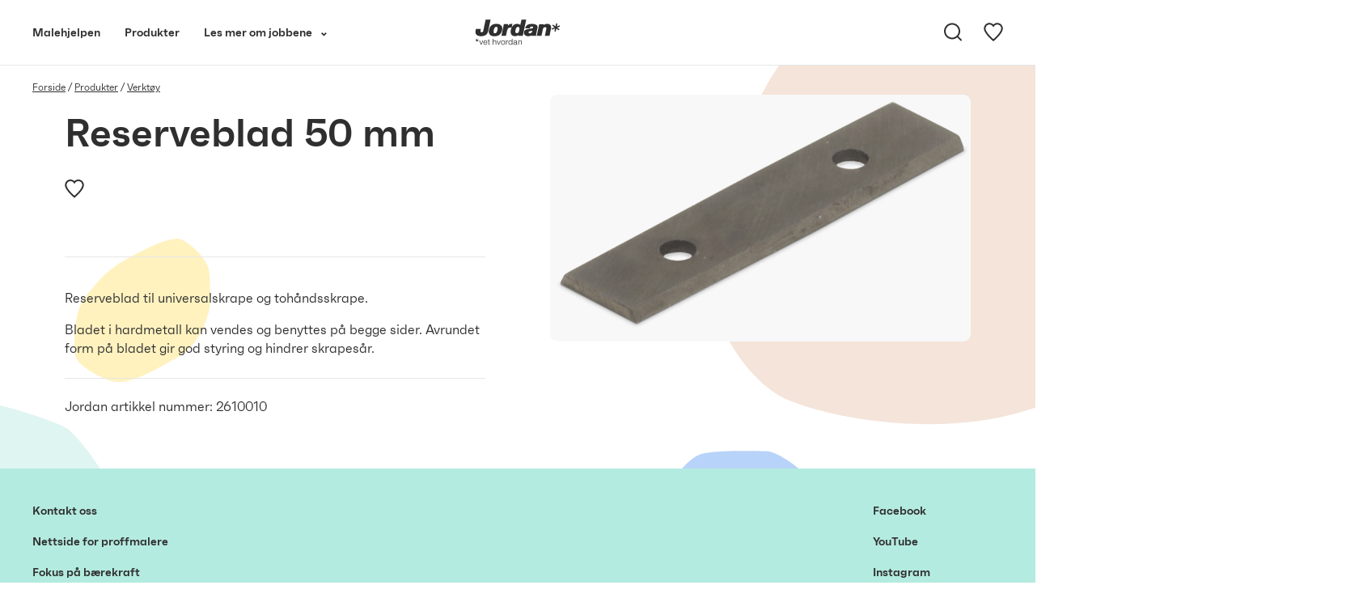

--- FILE ---
content_type: text/html; charset=utf-8
request_url: https://www.jordanvethvordan.no/produkter/reserveblad-hardmetall-50-mm/
body_size: 11116
content:
<!DOCTYPE html><html lang="nb-NO"><head><meta charSet="utf-8"/><meta name="viewport" content="width=device-width"/><title>Reserveblad 50 mm - Jordan vet hvordan | Jordan vet hvordan</title><meta name="description" content="&lt;p&gt;Reserveblad til universalskrape og tohåndsskrape.&lt;/p&gt;
"/><link rel="canonical" href="https://www.jordanvethvordan.no/produkter/reserveblad-hardmetall-50-mm/"/><meta name="next-head-count" content="5"/><meta name="theme-color" content="#2f2f2f"/><meta name="robots" content="index"/><meta name="google-site-verification" content="cTFnmaVEH8DJMjPlpl_hvjGAmP939g8PQQR2XinK7Dc"/><link rel="manifest" href="/manifest.json"/><link rel="apple-touch-icon" href="/icons/favicon-turkis-192x192.png"/><link rel="icon" href="/icons/favicon-turkis-72x72.png" sizes="72x72"/><link rel="icon" href="/icons/favicon-turkis-192x192.png" sizes="192x192"/><script id="CookieConsent" src="https://policy.app.cookieinformation.com/uc.js" data-culture="NB" data-gcm-version="2.0" type="text/javascript"></script><link rel="stylesheet" href="https://www.jordanvethvordan.no/wp-content/themes/teft-headless-theme/build/header.css" type="text/css" media="all"/><link rel="stylesheet" href="https://www.jordanvethvordan.no/wp-includes/css/dist/block-library/style.min.css" type="text/css" media="all"/><link rel="stylesheet" href="https://www.jordanvethvordan.no/wp-includes/css/dist/block-library/theme.min.css" type="text/css" media="all"/><link rel="stylesheet" href="https://www.jordanvethvordan.no/headless/global-style/" type="text/css" media="all"/><script type="text/javascript" src="/static-pages.js?t=1024853183"></script><link rel="preload" href="/_next/static/css/1241be62a9a2c759.css" as="style"/><link rel="stylesheet" href="/_next/static/css/1241be62a9a2c759.css" data-n-g=""/><link rel="preload" href="/_next/static/css/653e1397aaa1c882.css" as="style"/><link rel="stylesheet" href="/_next/static/css/653e1397aaa1c882.css" data-n-p=""/><noscript data-n-css=""></noscript><script defer="" nomodule="" src="/_next/static/chunks/polyfills-c67a75d1b6f99dc8.js"></script><script src="/_next/static/chunks/webpack-e81585bb9a6b8f4d.js" defer=""></script><script src="/_next/static/chunks/framework-3671d8951bf44e4e.js" defer=""></script><script src="/_next/static/chunks/main-e379c35876576273.js" defer=""></script><script src="/_next/static/chunks/pages/_app-c6ca33d16e295b88.js" defer=""></script><script src="/_next/static/chunks/6507-8cfcbc61b8c6803d.js" defer=""></script><script src="/_next/static/chunks/8637-2562ad5d83160b5e.js" defer=""></script><script src="/_next/static/chunks/pages/produkter/%5Bslug%5D-81e4069d55106a20.js" defer=""></script><script src="/_next/static/3eCQxSv2JodHbEDeEQo1q/_buildManifest.js" defer=""></script><script src="/_next/static/3eCQxSv2JodHbEDeEQo1q/_ssgManifest.js" defer=""></script></head><body><div id="__next"><header class="masthead"><div class="masthead__content"><div class="masthead__section masthead--menu-trigger"><button type="button" aria-label="Open menu" class="component-button"><svg aria-hidden="true" role="img" focusable="false" class="icon icons-menu" xmlns="http://www.w3.org/2000/svg" width="24" height="24" viewBox="0 0 24 24"><path d="M21 22H3c-.6 0-1-.4-1-1s.4-1 1-1h18c.6 0 1 .4 1 1s-.4 1-1 1zm0-9H3c-.6 0-1-.4-1-1s.4-1 1-1h18c.6 0 1 .4 1 1s-.4 1-1 1zm0-9H3c-.6 0-1-.4-1-1s.4-1 1-1h18c.6 0 1 .4 1 1s-.4 1-1 1z"></path></svg></button></div><nav class="masthead__menu"><ul class="masthead__primarymenu"><li class="menu-item"><a href="/find-guide/">Malehjelpen</a></li><li class="menu-item"><a href="/produkter/">Produkter</a></li><li class="menu-item menu-item-has-children"><a class="has-submenu" href="/produkter/reserveblad-hardmetall-50-mm/#">Les mer om jobbene<svg aria-hidden="true" role="img" focusable="false" class="icon icons-open" xmlns="http://www.w3.org/2000/svg" width="24" height="24" viewBox="0 0 24 24"><path d="M12 23c-.6 0-1-.4-1-1v-9H2c-.6 0-1-.4-1-1s.4-1 1-1h9V2c0-.6.4-1 1-1s1 .4 1 1v9h9c.6 0 1 .4 1 1s-.4 1-1 1h-9v9c0 .6-.4 1-1 1z"></path></svg></a><ul class="masthead__submenu"><li><a class="mastheader__submenu-link" href="https://www.jordanvethvordan.no/jobber/vegg/">Vegg</a></li><li><a class="mastheader__submenu-link" href="https://www.jordanvethvordan.no/jobber/sparkel/">Sparkel</a></li><li><a class="mastheader__submenu-link" href="https://www.jordanvethvordan.no/jobber/tak/">Tak</a></li><li><a class="mastheader__submenu-link" href="https://www.jordanvethvordan.no/jobber/lister-og-vindu/">Lister og vindu</a></li><li><a class="mastheader__submenu-link" href="https://www.jordanvethvordan.no/jobber/terrasse/">Terrasse</a></li><li><a class="mastheader__submenu-link" href="https://www.jordanvethvordan.no/jobber/fasade-og-gjerde/">Fasade og gjerde</a></li><li><a class="mastheader__submenu-link" href="https://www.jordanvethvordan.no/jobber/mobler-og-dor/">Møbler og dør</a></li></ul></li></ul></nav><p class="masthead__brand"><a href="/"><span class="screen-reader-text">Jordan vet hvordan</span><svg aria-hidden="true" class="component-logo" focusable="false" role="img" viewBox="0 0 111 34" xmlns="http://www.w3.org/2000/svg"><title>Jordanvethvordan logo hvit</title><g id="Styleguide" stroke="none" stroke-width="1" fill="none" fill-rule="evenodd"><g id="Logo" transform="translate(-442.000000, -347.000000)"><g id="Jordanlogo-vethvordan-hvit-Copy" transform="translate(442.000000, 347.000000)"><polyline id="Fill-1" fill="#2F2F2F" points="7.76190274 32.4008663 6.06586322 27.6578936 5.21261398 27.6578936 7.36614894 33.2419696 8.14787234 33.2419696 10.2366292 27.6578936 9.43702432 27.6578936 7.76190274 32.4008663"></polyline><path d="M13.1823465,28.1629605 C14.2336413,28.1629605 14.8223799,29.0867234 14.8719757,30.0168967 L11.4326626,30.0168967 C11.5504103,29.0850365 12.1307143,28.1629605 13.1823465,28.1629605 Z M13.1823465,27.4986474 C11.3172766,27.4986474 10.6556626,29.0884103 10.6556626,30.4497629 C10.6556626,32.2979635 11.6003435,33.4012158 13.1823465,33.4012158 C14.5126596,33.4012158 15.3109149,32.7453374 15.6223222,31.3964681 L15.6364924,31.3343891 L14.8642158,31.3343891 L14.8544316,31.3725137 C14.6256839,32.2652371 14.0474043,32.7369027 13.1823465,32.7369027 C12.0045319,32.7369027 11.4559422,31.7129362 11.4272644,30.6808723 L15.6432401,30.6808723 L15.6449271,30.6322888 C15.6796778,29.6201307 15.3912128,28.7203222 14.8530821,28.1636353 C14.4269635,27.7223343 13.8648784,27.4986474 13.1823465,27.4986474 L13.1823465,27.4986474 Z" id="Fill-2" fill="#2F2F2F"></path><path d="M17.9303799,26.0111125 L17.1594529,26.0111125 L17.1594529,27.6578936 L16.2033009,27.6578936 L16.2033009,28.3222067 L17.1594529,28.3222067 L17.1594529,32.0219818 C17.1540547,32.5206383 17.2380638,32.830696 17.4327356,33.0273921 C17.6230213,33.2197021 17.9216079,33.3057356 18.4003587,33.3057356 C18.5022492,33.3057356 18.6014407,33.3003374 18.7006322,33.2949392 C18.7977994,33.289541 18.895304,33.2844802 18.9951702,33.2844802 L19.0457781,33.2844802 L19.0457781,32.6036353 L18.989772,32.6097082 C18.8008359,32.6306261 18.6098754,32.6414225 18.4249878,32.6414225 C18.0015684,32.6134195 17.9303799,32.4113252 17.9303799,31.9693495 L17.9303799,28.3222067 L19.0457781,28.3222067 L19.0457781,27.6578936 L17.9303799,27.6578936 L17.9303799,26.0111125" id="Fill-3" fill="#2F2F2F"></path><path d="M25.297541,27.4986474 C24.5573161,27.4986474 23.8761337,27.8876535 23.5734985,28.4645836 L23.5734985,25.5539544 L22.8029088,25.5539544 L22.8029088,33.2419696 L23.5734985,33.2419696 L23.5734985,29.9939544 C23.5954286,28.8987994 24.2668267,28.1629605 25.244234,28.1629605 C26.1595623,28.1629605 26.5856809,28.6734255 26.5856809,29.7699301 L26.5856809,33.2419696 L27.3562705,33.2419696 L27.3562705,29.6636535 C27.3562705,28.1663343 26.72131,27.4986474 25.297541,27.4986474" id="Fill-4" fill="#2F2F2F"></path><polyline id="Fill-5" fill="#2F2F2F" points="30.6960547 32.4008663 29.0000152 27.6578936 28.146766 27.6578936 30.3003009 33.2419696 31.0820243 33.2419696 33.1704438 27.6578936 32.3711763 27.6578936 30.6960547 32.4008663"></polyline><path d="M38.2123404,30.4497629 C38.2123404,31.5513283 37.6259635,32.7369027 36.3395106,32.7369027 C35.0530578,32.7369027 34.4666809,31.5513283 34.4666809,30.4497629 C34.4666809,29.348535 35.0530578,28.1629605 36.3395106,28.1629605 C37.6259635,28.1629605 38.2123404,29.348535 38.2123404,30.4497629 Z M36.3395106,27.4986474 C34.5135775,27.4986474 33.6960912,28.9807842 33.6960912,30.4497629 C33.6960912,31.9187416 34.5135775,33.4012158 36.3395106,33.4012158 C38.1654438,33.4012158 38.9825927,31.9187416 38.9825927,30.4497629 C38.9825927,28.9807842 38.1654438,27.4986474 36.3395106,27.4986474 L36.3395106,27.4986474 Z" id="Fill-6" fill="#2F2F2F"></path><path d="M40.8648693,28.7969088 L40.8648693,27.6578936 L40.1472492,27.6578936 L40.1472492,33.2419696 L40.9178389,33.2419696 L40.9178389,30.2692614 C40.9178389,29.1174255 41.7562432,28.290155 42.9047052,28.3542584 L42.9580122,28.3569574 L42.9580122,27.585693 L42.909766,27.5836687 C41.9870152,27.5462188 41.2484772,27.9881945 40.8648693,28.7969088" id="Fill-7" fill="#2F2F2F"></path><path d="M45.9040669,32.7369027 C44.6159271,32.7369027 44.1591064,31.504769 44.1591064,30.4497629 C44.1591064,29.3947568 44.6159271,28.1629605 45.9040669,28.1629605 C47.2849878,28.1629605 47.7768967,29.3444863 47.7768967,30.4497629 C47.7768967,31.5553769 47.2849878,32.7369027 45.9040669,32.7369027 Z M47.7768967,28.5539909 C47.4540182,27.9068845 46.7404468,27.4986474 45.9040669,27.4986474 C44.0470942,27.4986474 43.3885167,29.0884103 43.3885167,30.4497629 C43.3885167,31.8114529 44.0470942,33.4012158 45.9040669,33.4012158 C46.6959119,33.4012158 47.4894438,32.9508055 47.8302036,32.3293404 L47.8302036,33.2419696 L48.5478237,33.2419696 L48.5478237,25.5539544 L47.7768967,25.5539544 L47.7768967,28.5539909 L47.7768967,28.5539909 Z" id="Fill-8" fill="#2F2F2F"></path><path d="M51.7917903,32.7369027 C51.224307,32.7369027 50.6207234,32.3748875 50.6207234,31.7038267 C50.6207234,30.8502401 51.5596687,30.7176474 52.5539453,30.5772948 C52.7479422,30.5496292 52.9422766,30.5223009 53.1291884,30.4892371 C53.2823617,30.4622462 53.5192067,30.4200729 53.6541611,30.307386 L53.6541611,31.0668419 C53.6585471,31.504769 53.5050365,31.8934377 53.2108359,32.1906748 C52.8670395,32.537845 52.3498267,32.7369027 51.7917903,32.7369027 Z M54.7671976,32.5776565 C54.5367629,32.5776565 54.4247508,32.4619331 54.4247508,32.2244134 L54.4247508,29.312772 C54.4247508,28.1089787 53.728386,27.4986474 52.3552249,27.4986474 C50.9510243,27.4986474 50.143997,28.1683587 50.0839422,29.3849726 L50.0812432,29.4379422 L50.8531824,29.4379422 L50.8541945,29.3883465 C50.8798359,28.3222067 51.7526535,28.1629605 52.2702036,28.1629605 C53.2145471,28.1629605 53.6541611,28.5047325 53.6541611,29.2385471 C53.6541611,29.7837629 53.4179909,29.8650729 52.8380243,29.9322128 L52.5384255,29.9662888 C51.2168845,30.1137264 49.8501337,30.2665623 49.8501337,31.7463374 C49.8501337,32.7672675 50.5738267,33.4012158 51.7388207,33.4012158 C52.7806687,33.4012158 53.269541,33.0132219 53.7088176,32.3600426 C53.7226505,32.8229362 53.835,33.2419696 54.5441854,33.2419696 C54.727386,33.2419696 54.8356869,33.2315106 54.9905471,33.1981094 L55.0303587,33.1900122 L55.0303587,32.5108541 L54.9611945,32.5385198 C54.9129483,32.5577508 54.834,32.5776565 54.7671976,32.5776565 L54.7671976,32.5776565 Z" id="Fill-9" fill="#2F2F2F"></path><g id="Group-14" transform="translate(0.000000, 5.060790)"><mask id="mask-2" fill="white"><polygon id="path-1" points="0 0.228848668 110.982023 0.228848668 110.982023 28.1811793 0 28.1811793"></polygon></mask><g id="Clip-11"></g><path d="M58.6785137,22.4378571 C57.9386261,22.4378571 57.2571064,22.8272006 56.9548085,23.4041307 L56.9548085,22.5971033 L56.1842188,22.5971033 L56.1842188,28.1811793 L56.9548085,28.1811793 L56.9548085,24.9331641 C56.9764012,23.8380091 57.6481368,23.1021702 58.6255441,23.1021702 C59.5412097,23.1021702 59.9669909,23.6126353 59.9669909,24.7091398 L59.9669909,28.1811793 L60.7379179,28.1811793 L60.7379179,24.6028632 C60.7379179,23.1055441 60.1026201,22.4378571 58.6785137,22.4378571" id="Fill-10" fill="#2F2F2F" mask="url(#mask-2)"></path><path d="M2.12418237,24.1497538 C2.12418237,24.1521155 2.05333131,24.4746565 1.72336778,24.4307964 C1.39205471,24.3865988 1.45717021,24.0802523 1.45717021,24.0802523 L1.71830699,22.8437325 L0.448048632,23.3450881 C0.448048632,23.3450881 0.117410334,23.4746444 0.0195683891,23.1790942 C-0.0802978723,22.8869179 0.232121581,22.7657964 0.232121581,22.7657964 L1.49934347,22.2671398 L0.498993921,21.5242158 C0.498993921,21.5242158 0.249328267,21.3410152 0.469641337,21.0862888 C0.684893617,20.8258267 0.946705167,21.0127386 0.946705167,21.017462 C0.948392097,21.0201611 1.95177812,21.7576869 1.95177812,21.7576869 L2.21696353,20.5252158 C2.21696353,20.5252158 2.28848936,20.2195441 2.62182675,20.2461976 C2.9534772,20.2728511 2.88667477,20.5950547 2.88667477,20.5997781 L2.62182675,21.8319119 L3.88567477,21.340003 C3.88567477,21.340003 4.20214286,21.215845 4.31854103,21.5005988 C4.43460182,21.7890638 4.10430091,21.9169331 4.10430091,21.9169331 C4.10328875,21.9169331 2.83505471,22.4064802 2.83505471,22.4064802 L3.84248936,23.1416444 C3.84248936,23.1416444 4.10328875,23.3373283 3.86914286,23.5836201 C3.64208207,23.8346353 3.3927538,23.6507599 3.3927538,23.6507599 L2.38734347,22.9135714 L2.12418237,24.1497538" id="Fill-12" fill="#2F2F2F" mask="url(#mask-2)"></path><path d="M105.301213,10.2248207 C105.301213,10.2319058 105.120036,11.0578267 104.274547,10.9454772 C103.426359,10.8314407 103.593702,10.0483678 103.593702,10.0483678 L104.262064,6.88233739 L101.01,8.16541641 C101.01,8.16541641 100.163161,8.49672948 99.9128207,7.7409848 C99.6570821,6.99266261 100.456687,6.68260486 100.456687,6.68260486 L103.701328,5.40492401 L101.140568,3.50510334 C101.140568,3.50510334 100.500547,3.03579939 101.065331,2.38228267 C101.616283,1.71729483 102.286331,2.19435866 102.286331,2.20717933 C102.291055,2.21426444 104.859574,4.10160182 104.859574,4.10160182 L105.53907,0.947379939 C105.53907,0.947379939 105.721596,0.164306991 106.574845,0.233133739 C107.424383,0.301285714 107.252991,1.1268693 107.252991,1.13834043 L106.574845,4.29188754 L109.811052,3.03141337 C109.811052,3.03141337 110.620441,2.7146079 110.91869,3.44369909 C111.215927,4.18223708 110.370438,4.50983891 110.370438,4.50983891 C110.367401,4.50983891 107.121073,5.76255319 107.121073,5.76255319 L109.699714,7.64617933 C109.699714,7.64617933 110.367401,8.14618541 109.768204,8.77642249 C109.187562,9.41880547 108.549228,8.94815198 108.549228,8.94815198 L105.974635,7.06081459 L105.301213,10.2248207" id="Fill-13" fill="#2F2F2F" mask="url(#mask-2)"></path></g><path d="M54.8862948,5.9504772 C57.7884894,5.98725228 58.898152,7.51696049 58.898152,7.51696049 L60.4912888,0.244267477 L66.6600547,0.244267477 L62.0921854,21.6277933 L56.6366535,21.6277933 L56.6795015,20.4547021 C55.8201793,21.3605836 54.1366231,22.1271246 51.6413161,22.0731429 C46.8511094,21.9790122 45.7141185,18.0083161 46.4887568,13.9971337 C47.5279058,8.57702736 50.8717386,5.89784498 54.8862948,5.9504772 Z M54.2901337,18.1294377 C56.055,18.1294377 56.9551459,17.0565502 57.6332918,13.9971337 C58.2247295,11.3010821 57.4200638,9.7993769 56.0054043,9.7993769 C54.2003891,9.7993769 53.115693,11.5146474 52.5721641,14.0892401 C52.050228,16.6284073 52.4756717,18.1294377 54.2901337,18.1294377 L54.2901337,18.1294377 Z" id="Fill-15" fill="#2F2F2F"></path><path d="M86.5405258,21.6277933 L80.3700729,21.6277933 L83.6484529,6.36951064 L89.7450182,6.36951064 L89.5901581,7.56925532 C90.5186444,6.42619149 92.4528784,5.90695441 94.4704468,5.90695441 C96.2707386,5.90695441 97.893228,6.84016413 98.5997143,8.11953191 C99.3375775,9.46468997 99.3500608,10.7595775 99.0582219,12.1728875 C97.389848,19.9921459 97.0386292,21.6277933 97.0386292,21.6277933 L90.9795137,21.6277933 C90.9795137,21.6277933 92.7275106,13.5646049 92.8435714,12.9843009 C93.2521459,11.0426444 92.7045684,10.2322432 91.1289757,10.2322432 C88.9842128,10.2322432 88.4366353,12.8395623 88.4167295,12.9208723 C88.3165258,13.3972614 86.5405258,21.6277933 86.5405258,21.6277933" id="Fill-16" fill="#2F2F2F"></path><g id="Group-20" fill="#2F2F2F"><path d="M73.0636413,12.0450182 C75.4688663,11.6526383 75.4199453,11.4414347 75.6176535,10.7160547 C75.7600304,10.212 75.3180547,9.39957447 73.9394954,9.39957447 C71.4381155,9.39957447 71.2839301,11.6823283 71.2839301,11.6823283 L65.2912796,11.6823283 C66.1927751,7.25514894 69.7221702,6.05270517 73.4813252,6.00445897 C75.8609088,5.97004559 77.0582918,6.02638906 79.245228,6.96600912 C82.2526869,8.24841337 81.420693,11.0021581 81.420693,11.0021581 C81.420693,11.0021581 79.9965866,17.5838845 79.9412553,17.8477204 C79.4442857,20.1702857 79.518848,20.0771672 79.548538,20.5090213 C79.5741793,20.9432371 79.8930091,21.6277933 79.8930091,21.6277933 L73.5302462,21.6277933 C73.5302462,21.6277933 73.4813252,20.8477568 73.4631064,20.8666505 C72.3784103,21.9338024 70.6314255,22.1048571 69.0129848,22.1048571 C66.401617,22.1048571 62.8610881,20.4277112 63.6826231,16.6284073 C64.4410669,13.0730334 67.4164742,12.9843009 73.0636413,12.0450182 Z M69.6411976,17.311614 C69.6718997,18.1409088 70.732304,18.3548116 70.997152,18.3389544 C71.3827842,18.3318693 72.5346201,18.3500881 73.4216079,17.5153951 C73.994152,16.9630942 74.2070426,16.4826565 74.6075198,14.9131368 C74.6233769,14.8682644 72.3203799,15.2856109 71.5302219,15.4796079 C70.4876991,15.7380456 69.56731,15.9023526 69.6411976,17.311614 L69.6411976,17.311614 Z" id="Fill-17"></path><path d="M13.6017173,0.244267477 L20.1001094,0.244267477 C20.1001094,0.244267477 17.3925866,13.0112918 16.9222705,15.2228571 C15.9890608,19.6608328 13.3972614,22.1085684 7.27707903,22.1085684 C1.99530091,22.1085684 -0.466942249,19.0461155 0.393729483,15.0983617 L0.934896657,12.5544711 L7.31284195,12.5544711 L6.82127052,14.9131368 C6.47747416,16.4644377 7.33241033,16.9630942 8.35536474,16.9630942 C9.72920061,16.9630942 10.2352796,16.1584286 10.4316383,15.2228571 L13.6017173,0.244267477" id="Fill-19"></path></g><path d="M28.2618146,5.84622492 C30.9096201,5.84622492 36.5746687,7.57667781 35.1539362,14.0089422 C33.9427204,19.4621125 30.9096201,22.1932523 24.7705441,22.1932523 C19.1102188,22.1932523 16.9361033,18.4803191 17.896304,14.0089422 C19.0700699,8.54025228 21.8909544,5.84622492 28.2618146,5.84622492 Z M25.645386,18.3176991 C27.3431125,18.3176991 28.2982523,17.2272675 28.9898936,14.0089422 C29.6353131,11.0426444 29.0921216,9.74235866 27.5455441,9.74235866 C25.8710973,9.74235866 24.8376839,11.1050608 24.1922644,14.0089422 C23.5205289,17.0683587 24.0708055,18.3176991 25.645386,18.3176991 L25.645386,18.3176991 Z" id="Fill-21" fill="#2F2F2F"></path><path d="M37.4147599,6.22207295 L43.0062584,6.22207295 L42.5113131,8.52270821 L42.5690061,8.52270821 C43.6132158,6.87390274 45.5457629,5.82362006 47.0666991,5.82362006 C48.0613131,5.82362006 48.4341246,5.92348632 48.5711033,6.00445897 L47.4870821,11.1050608 C47.3568511,10.922535 46.556234,10.7970274 45.8085866,10.7970274 C43.2957356,10.7970274 42.1826991,11.881386 41.4937568,15.1428967 L40.1418511,21.6277933 L34.2271368,21.6277933 L37.4147599,6.22207295" id="Fill-22" fill="#2F2F2F"></path></g></g></g></svg></a></p><div class="masthead__section masthead--triggers without-ecommerce"><button type="button" aria-label="Søk" class="component-button components-icon-button is-size-large"><svg aria-hidden="true" role="img" focusable="false" class="icon icons-search" xmlns="http://www.w3.org/2000/svg" width="24" height="24" viewBox="0 0 24 24"><path d="M22.7 21.3l-4-4c1.4-1.7 2.3-3.9 2.3-6.3 0-5.5-4.5-10-10-10S1 5.5 1 11s4.5 10 10 10c2.4 0 4.6-.8 6.3-2.3l4 4c.2.2.5.3.7.3s.5-.1.7-.3c.4-.4.4-1 0-1.4zM11 19c-4.4 0-8-3.6-8-8s3.6-8 8-8 8 3.6 8 8-3.6 8-8 8z"></path></svg></button><div class="has-wishes__indikator"><a aria-label="Se favoritter" class="component-button components-icon-button wishlist-item has-not-wishes is-size-large" href="/wishlist/"><svg aria-hidden="true" role="img" focusable="false" class="icon icons-heart-outline" xmlns="http://www.w3.org/2000/svg" width="24" height="24" viewBox="0 0 24 24"><path d="M6.54.823 6.1.884c-1.365.185-2.755.889-3.781 1.915C.561 4.558-.092 7.027.559 9.46c.692 2.59 2.841 5.772 6.305 9.34 1.616 1.664 3.154 3.096 4.61 4.294l.528.434.288-.234c1.606-1.303 3.825-3.387 5.441-5.111 3.529-3.764 5.55-7.069 5.91-9.663a8.875 8.875 0 0 0-.001-1.8c-.348-2.471-2.016-4.581-4.317-5.459-.876-.334-1.488-.44-2.523-.437-.644.002-.853.018-1.2.09a7.088 7.088 0 0 0-3.245 1.615l-.359.316-.236-.219A7.071 7.071 0 0 0 8.42.919C8.034.841 6.84.781 6.54.823m1.752 2.111a4.845 4.845 0 0 1 2.154 1.219c.371.353.703.772 1.234 1.56.165.245.309.445.32.445.011 0 .163-.211.337-.469.925-1.366 1.551-1.979 2.483-2.429 1.512-.729 3.292-.593 4.75.364.371.244 1.082.954 1.317 1.317.635.977.91 2.057.796 3.123-.285 2.67-3.041 6.637-7.639 10.994-.965.914-2.004 1.861-2.044 1.861-.038.001-1.105-.974-2.1-1.917-2.408-2.284-4.438-4.62-5.721-6.581C2.765 10.26 2.172 8.59 2.318 7.184c.09-.87.314-1.495.796-2.224.717-1.086 1.884-1.851 3.203-2.1.488-.093 1.481-.056 1.975.074" fill-rule="evenodd"></path></svg></a><div class="has-not-wishes__counter">0<div id="wishlistPopup" class="wishlist-popup"><div id="wishlistPopupFade"><div class="wishlist-popup__container"><div class="wishlist-popup__top"></div><div class="wishlist-popup__box"><div class="wishlist-popup__text"><div class="wishlist-popup__text-row"><svg aria-hidden="true" role="img" focusable="false" class="icon icons-selected wishlist-popup__icon" xmlns="http://www.w3.org/2000/svg" width="24" height="24" viewBox="0 0 24 24"><path d="M10.8 16.9l-4.4-4.4 1.4-1.4 3 3 6-6 1.4 1.4z"></path><path d="M12 24C5.4 24 0 18.6 0 12S5.4 0 12 0s12 5.4 12 12-5.4 12-12 12zm0-22C6.5 2 2 6.5 2 12s4.5 10 10 10 10-4.5 10-10S17.5 2 12 2z"></path></svg><p><b><span>0</span> produkter</b> <!-- -->ble lagt til i favoritter.</p></div><a href="/wishlist/"><p class="wishlist-popup__text-link"><b>Vis favoritter</b></p></a></div></div></div></div></div></div></div></div></div></header><main class="main-content product-page"><div class="component-content clearfix"><div class="component-content__content"><nav aria-label="Brødsmulesti" class="component-breadcrumbs "><ol class="component-breadcrumbs__content"><li class="component-breadcrumbs__item"><a class="component-button is-link" href="/">Forside</a></li><li class="component-breadcrumbs__item"><a class="component-button is-link" href="/produkter/">Produkter</a></li><li class="component-breadcrumbs__item"><a aria-current="page" class="component-button is-link" href="/produkter/kategori/verktoy/">Verktøy</a></li></ol></nav></div></div><div class="component-content product-details no-bottom-content without-type is-layout-bubbles"><div class="component-content__content"><div class="container"><h1 class="text text--title-large">Reserveblad 50 mm</h1><div class="product-images"><div class="product-images-slider"><div class="slick-slider slick-initialized"><div class="slick-list"><div class="slick-track" style="width:100%;left:0%"><div data-index="0" class="slick-slide slick-active slick-current" tabindex="-1" aria-hidden="false" style="outline:none;width:100%"><div><div tabindex="-1" style="width:100%;display:inline-block"><img src="https://www.jordanvethvordan.no/wp-content/uploads/2019/12/unnamed-file-29.png" alt=""/></div></div></div></div></div></div></div></div><nav class="product-actions"><button type="button" aria-label="Add product to list" class="component-button icon-only has-heart-icon"><svg aria-hidden="true" role="img" focusable="false" class="icon icons-heart-outline" xmlns="http://www.w3.org/2000/svg" width="24" height="24" viewBox="0 0 24 24"><path d="M6.54.823 6.1.884c-1.365.185-2.755.889-3.781 1.915C.561 4.558-.092 7.027.559 9.46c.692 2.59 2.841 5.772 6.305 9.34 1.616 1.664 3.154 3.096 4.61 4.294l.528.434.288-.234c1.606-1.303 3.825-3.387 5.441-5.111 3.529-3.764 5.55-7.069 5.91-9.663a8.875 8.875 0 0 0-.001-1.8c-.348-2.471-2.016-4.581-4.317-5.459-.876-.334-1.488-.44-2.523-.437-.644.002-.853.018-1.2.09a7.088 7.088 0 0 0-3.245 1.615l-.359.316-.236-.219A7.071 7.071 0 0 0 8.42.919C8.034.841 6.84.781 6.54.823m1.752 2.111a4.845 4.845 0 0 1 2.154 1.219c.371.353.703.772 1.234 1.56.165.245.309.445.32.445.011 0 .163-.211.337-.469.925-1.366 1.551-1.979 2.483-2.429 1.512-.729 3.292-.593 4.75.364.371.244 1.082.954 1.317 1.317.635.977.91 2.057.796 3.123-.285 2.67-3.041 6.637-7.639 10.994-.965.914-2.004 1.861-2.044 1.861-.038.001-1.105-.974-2.1-1.917-2.408-2.284-4.438-4.62-5.721-6.581C2.765 10.26 2.172 8.59 2.318 7.184c.09-.87.314-1.495.796-2.224.717-1.086 1.884-1.851 3.203-2.1.488-.093 1.481-.056 1.975.074" fill-rule="evenodd"></path></svg></button></nav><div class="descriptions"><div><p>Reserveblad til universalskrape og tohåndsskrape.</p>
</div><div><p>Bladet i hardmetall kan vendes og benyttes på begge sider. Avrundet form på bladet gir god styring og hindrer skrapesår.</p>
</div><p class="product-sku">Jordan artikkel nummer: <!-- -->2610010</p></div></div></div><div class="parallax-shapes"><svg aria-hidden="true" role="img" focusable="false" class="shape color-primary-100 shapes-shape1" xmlns="http://www.w3.org/2000/svg" viewBox="0 0 600 522"><path d="M.75 298.615C-7.578 235.899 55.397 114.81 94.393 74.414 133.392 34.018 226.293-4.993 286.555.524c62.968 5.765 274.651 151.689 296.052 200.916 21.408 49.227 24.843 119.931.179 161.892-24.665 41.961-130.492 134.935-149.28 141.086-62.339 20.406-215.382 34.366-305.028-33.237C95.33 446.182 9.318 363.182.749 298.615z"></path></svg><svg aria-hidden="true" role="img" focusable="false" class="shape color-secondary-100 shapes-shape2" xmlns="http://www.w3.org/2000/svg" viewBox="0 0 600 537"><path d="M310.577 516.798c-84.886 35.587-199.095 15.451-242.53-4.036C40.303 500.31-3.694 450.441.25 391.388c5.692-85.262 47.979-177.652 73.888-201.712 25.909-24.06 135.948-110.378 170.496-137.45C279.182 25.157 366.446 9.5 424.287 1.497c35.352-4.892 106.039 1.536 125.219 30.076 42.462 63.158 61.83 148.613 43.698 221.105-19.686 78.696-18.944 115.264-92.632 170.893-42.25 31.888-139.875 72.217-189.995 93.228z"></path></svg><svg aria-hidden="true" role="img" focusable="false" class="shape color-support-200 shapes-shape3" xmlns="http://www.w3.org/2000/svg" viewBox="0 0 600 614"><path d="M.022 152.815c1.846 63.079 41.234 239.934 53.602 265.194 12.369 25.253 41.235 164.167 103.091 181.005 61.856 16.838 185.56 21.05 243.293 0 57.733-21.049 164.939-50.513 185.56-117.865 20.621-67.351 16.49-105.238 4.122-151.54-12.368-46.303-90.722-239.934-119.589-265.187-28.866-25.253-86.592-63.14-119.581-63.14-32.989 0-173.184-4.212-230.917 8.415C61.87 22.323-1.342 106.12.022 152.815z"></path></svg><svg aria-hidden="true" role="img" focusable="false" class="shape color-accent-100 shapes-shape4" xmlns="http://www.w3.org/2000/svg" viewBox="0 0 600 419"><path d="M360.476 16.994c97.552 39.069 199.012 66.98 222.425 147.912 23.412 80.932 23.412 128.381-3.903 153.494-27.316 25.119-113.164 100.469-187.303 100.469-74.14 0-117.067 2.793-199.012-27.907C110.737 360.262 17.089 318.4 5.38 282.119c-11.71-36.281-3.903-120.006 19.509-147.913C48.3 106.3 122.446 42.106 149.76 30.944c35.372-14.452 113.164-53.025 210.715-13.95z"></path></svg></div></div></main><footer class="mastfooter"><div class="mastfooter__content"><nav class="mastfooter__menus"><ul class="mastfooter__menu"><li class="mastfooter__menu-item"><a class="mastfooter__menu-link" href="https://www.jordanvethvordan.no/kontakt-oss/">Kontakt oss</a></li><li class="mastfooter__menu-item"><a class="mastfooter__menu-link" href="https://jordanproff.no/">Nettside for proffmalere</a></li><li class="mastfooter__menu-item"><a class="mastfooter__menu-link" href="https://www.jordanvethvordan.no/fokus-paa-baerekraft/">Fokus på bærekraft</a></li><li class="mastfooter__menu-item"><a class="mastfooter__menu-link" href="https://www.jordanoralcare.com/no/">Tannpleie</a></li><li class="mastfooter__menu-item"><a class="mastfooter__menu-link" href="https://www.jordanvethvordan.no/apenhetsloven">Åpenhetsloven</a></li></ul><ul class="mastfooter__menu mastfooter__menu--some"><li class="mastfooter__menu-item"><a href="https://www.facebook.com/Jordan.vet.hvordan/" class="mastfooter__menu-link" target="_blank" rel="noreferrer">Facebook</a></li><li class="mastfooter__menu-item"><a href="https://www.youtube.com/user/1837jordan" class="mastfooter__menu-link" target="_blank" rel="noreferrer">YouTube</a></li><li class="mastfooter__menu-item"><a href="https://www.instagram.com/jordanvethvordan/" class="mastfooter__menu-link" target="_blank" rel="noreferrer">Instagram</a></li></ul></nav><div class="mastfooter__branding"><div class="mastfooter__brand"><svg aria-hidden="true" class="component-logo" focusable="false" role="img" viewBox="0 0 111 34" xmlns="http://www.w3.org/2000/svg"><title>Jordanvethvordan logo hvit</title><g id="Styleguide" stroke="none" stroke-width="1" fill="none" fill-rule="evenodd"><g id="Logo" transform="translate(-442.000000, -347.000000)"><g id="Jordanlogo-vethvordan-hvit-Copy" transform="translate(442.000000, 347.000000)"><polyline id="Fill-1" fill="#2F2F2F" points="7.76190274 32.4008663 6.06586322 27.6578936 5.21261398 27.6578936 7.36614894 33.2419696 8.14787234 33.2419696 10.2366292 27.6578936 9.43702432 27.6578936 7.76190274 32.4008663"></polyline><path d="M13.1823465,28.1629605 C14.2336413,28.1629605 14.8223799,29.0867234 14.8719757,30.0168967 L11.4326626,30.0168967 C11.5504103,29.0850365 12.1307143,28.1629605 13.1823465,28.1629605 Z M13.1823465,27.4986474 C11.3172766,27.4986474 10.6556626,29.0884103 10.6556626,30.4497629 C10.6556626,32.2979635 11.6003435,33.4012158 13.1823465,33.4012158 C14.5126596,33.4012158 15.3109149,32.7453374 15.6223222,31.3964681 L15.6364924,31.3343891 L14.8642158,31.3343891 L14.8544316,31.3725137 C14.6256839,32.2652371 14.0474043,32.7369027 13.1823465,32.7369027 C12.0045319,32.7369027 11.4559422,31.7129362 11.4272644,30.6808723 L15.6432401,30.6808723 L15.6449271,30.6322888 C15.6796778,29.6201307 15.3912128,28.7203222 14.8530821,28.1636353 C14.4269635,27.7223343 13.8648784,27.4986474 13.1823465,27.4986474 L13.1823465,27.4986474 Z" id="Fill-2" fill="#2F2F2F"></path><path d="M17.9303799,26.0111125 L17.1594529,26.0111125 L17.1594529,27.6578936 L16.2033009,27.6578936 L16.2033009,28.3222067 L17.1594529,28.3222067 L17.1594529,32.0219818 C17.1540547,32.5206383 17.2380638,32.830696 17.4327356,33.0273921 C17.6230213,33.2197021 17.9216079,33.3057356 18.4003587,33.3057356 C18.5022492,33.3057356 18.6014407,33.3003374 18.7006322,33.2949392 C18.7977994,33.289541 18.895304,33.2844802 18.9951702,33.2844802 L19.0457781,33.2844802 L19.0457781,32.6036353 L18.989772,32.6097082 C18.8008359,32.6306261 18.6098754,32.6414225 18.4249878,32.6414225 C18.0015684,32.6134195 17.9303799,32.4113252 17.9303799,31.9693495 L17.9303799,28.3222067 L19.0457781,28.3222067 L19.0457781,27.6578936 L17.9303799,27.6578936 L17.9303799,26.0111125" id="Fill-3" fill="#2F2F2F"></path><path d="M25.297541,27.4986474 C24.5573161,27.4986474 23.8761337,27.8876535 23.5734985,28.4645836 L23.5734985,25.5539544 L22.8029088,25.5539544 L22.8029088,33.2419696 L23.5734985,33.2419696 L23.5734985,29.9939544 C23.5954286,28.8987994 24.2668267,28.1629605 25.244234,28.1629605 C26.1595623,28.1629605 26.5856809,28.6734255 26.5856809,29.7699301 L26.5856809,33.2419696 L27.3562705,33.2419696 L27.3562705,29.6636535 C27.3562705,28.1663343 26.72131,27.4986474 25.297541,27.4986474" id="Fill-4" fill="#2F2F2F"></path><polyline id="Fill-5" fill="#2F2F2F" points="30.6960547 32.4008663 29.0000152 27.6578936 28.146766 27.6578936 30.3003009 33.2419696 31.0820243 33.2419696 33.1704438 27.6578936 32.3711763 27.6578936 30.6960547 32.4008663"></polyline><path d="M38.2123404,30.4497629 C38.2123404,31.5513283 37.6259635,32.7369027 36.3395106,32.7369027 C35.0530578,32.7369027 34.4666809,31.5513283 34.4666809,30.4497629 C34.4666809,29.348535 35.0530578,28.1629605 36.3395106,28.1629605 C37.6259635,28.1629605 38.2123404,29.348535 38.2123404,30.4497629 Z M36.3395106,27.4986474 C34.5135775,27.4986474 33.6960912,28.9807842 33.6960912,30.4497629 C33.6960912,31.9187416 34.5135775,33.4012158 36.3395106,33.4012158 C38.1654438,33.4012158 38.9825927,31.9187416 38.9825927,30.4497629 C38.9825927,28.9807842 38.1654438,27.4986474 36.3395106,27.4986474 L36.3395106,27.4986474 Z" id="Fill-6" fill="#2F2F2F"></path><path d="M40.8648693,28.7969088 L40.8648693,27.6578936 L40.1472492,27.6578936 L40.1472492,33.2419696 L40.9178389,33.2419696 L40.9178389,30.2692614 C40.9178389,29.1174255 41.7562432,28.290155 42.9047052,28.3542584 L42.9580122,28.3569574 L42.9580122,27.585693 L42.909766,27.5836687 C41.9870152,27.5462188 41.2484772,27.9881945 40.8648693,28.7969088" id="Fill-7" fill="#2F2F2F"></path><path d="M45.9040669,32.7369027 C44.6159271,32.7369027 44.1591064,31.504769 44.1591064,30.4497629 C44.1591064,29.3947568 44.6159271,28.1629605 45.9040669,28.1629605 C47.2849878,28.1629605 47.7768967,29.3444863 47.7768967,30.4497629 C47.7768967,31.5553769 47.2849878,32.7369027 45.9040669,32.7369027 Z M47.7768967,28.5539909 C47.4540182,27.9068845 46.7404468,27.4986474 45.9040669,27.4986474 C44.0470942,27.4986474 43.3885167,29.0884103 43.3885167,30.4497629 C43.3885167,31.8114529 44.0470942,33.4012158 45.9040669,33.4012158 C46.6959119,33.4012158 47.4894438,32.9508055 47.8302036,32.3293404 L47.8302036,33.2419696 L48.5478237,33.2419696 L48.5478237,25.5539544 L47.7768967,25.5539544 L47.7768967,28.5539909 L47.7768967,28.5539909 Z" id="Fill-8" fill="#2F2F2F"></path><path d="M51.7917903,32.7369027 C51.224307,32.7369027 50.6207234,32.3748875 50.6207234,31.7038267 C50.6207234,30.8502401 51.5596687,30.7176474 52.5539453,30.5772948 C52.7479422,30.5496292 52.9422766,30.5223009 53.1291884,30.4892371 C53.2823617,30.4622462 53.5192067,30.4200729 53.6541611,30.307386 L53.6541611,31.0668419 C53.6585471,31.504769 53.5050365,31.8934377 53.2108359,32.1906748 C52.8670395,32.537845 52.3498267,32.7369027 51.7917903,32.7369027 Z M54.7671976,32.5776565 C54.5367629,32.5776565 54.4247508,32.4619331 54.4247508,32.2244134 L54.4247508,29.312772 C54.4247508,28.1089787 53.728386,27.4986474 52.3552249,27.4986474 C50.9510243,27.4986474 50.143997,28.1683587 50.0839422,29.3849726 L50.0812432,29.4379422 L50.8531824,29.4379422 L50.8541945,29.3883465 C50.8798359,28.3222067 51.7526535,28.1629605 52.2702036,28.1629605 C53.2145471,28.1629605 53.6541611,28.5047325 53.6541611,29.2385471 C53.6541611,29.7837629 53.4179909,29.8650729 52.8380243,29.9322128 L52.5384255,29.9662888 C51.2168845,30.1137264 49.8501337,30.2665623 49.8501337,31.7463374 C49.8501337,32.7672675 50.5738267,33.4012158 51.7388207,33.4012158 C52.7806687,33.4012158 53.269541,33.0132219 53.7088176,32.3600426 C53.7226505,32.8229362 53.835,33.2419696 54.5441854,33.2419696 C54.727386,33.2419696 54.8356869,33.2315106 54.9905471,33.1981094 L55.0303587,33.1900122 L55.0303587,32.5108541 L54.9611945,32.5385198 C54.9129483,32.5577508 54.834,32.5776565 54.7671976,32.5776565 L54.7671976,32.5776565 Z" id="Fill-9" fill="#2F2F2F"></path><g id="Group-14" transform="translate(0.000000, 5.060790)"><mask id="mask-2" fill="white"><polygon id="path-1" points="0 0.228848668 110.982023 0.228848668 110.982023 28.1811793 0 28.1811793"></polygon></mask><g id="Clip-11"></g><path d="M58.6785137,22.4378571 C57.9386261,22.4378571 57.2571064,22.8272006 56.9548085,23.4041307 L56.9548085,22.5971033 L56.1842188,22.5971033 L56.1842188,28.1811793 L56.9548085,28.1811793 L56.9548085,24.9331641 C56.9764012,23.8380091 57.6481368,23.1021702 58.6255441,23.1021702 C59.5412097,23.1021702 59.9669909,23.6126353 59.9669909,24.7091398 L59.9669909,28.1811793 L60.7379179,28.1811793 L60.7379179,24.6028632 C60.7379179,23.1055441 60.1026201,22.4378571 58.6785137,22.4378571" id="Fill-10" fill="#2F2F2F" mask="url(#mask-2)"></path><path d="M2.12418237,24.1497538 C2.12418237,24.1521155 2.05333131,24.4746565 1.72336778,24.4307964 C1.39205471,24.3865988 1.45717021,24.0802523 1.45717021,24.0802523 L1.71830699,22.8437325 L0.448048632,23.3450881 C0.448048632,23.3450881 0.117410334,23.4746444 0.0195683891,23.1790942 C-0.0802978723,22.8869179 0.232121581,22.7657964 0.232121581,22.7657964 L1.49934347,22.2671398 L0.498993921,21.5242158 C0.498993921,21.5242158 0.249328267,21.3410152 0.469641337,21.0862888 C0.684893617,20.8258267 0.946705167,21.0127386 0.946705167,21.017462 C0.948392097,21.0201611 1.95177812,21.7576869 1.95177812,21.7576869 L2.21696353,20.5252158 C2.21696353,20.5252158 2.28848936,20.2195441 2.62182675,20.2461976 C2.9534772,20.2728511 2.88667477,20.5950547 2.88667477,20.5997781 L2.62182675,21.8319119 L3.88567477,21.340003 C3.88567477,21.340003 4.20214286,21.215845 4.31854103,21.5005988 C4.43460182,21.7890638 4.10430091,21.9169331 4.10430091,21.9169331 C4.10328875,21.9169331 2.83505471,22.4064802 2.83505471,22.4064802 L3.84248936,23.1416444 C3.84248936,23.1416444 4.10328875,23.3373283 3.86914286,23.5836201 C3.64208207,23.8346353 3.3927538,23.6507599 3.3927538,23.6507599 L2.38734347,22.9135714 L2.12418237,24.1497538" id="Fill-12" fill="#2F2F2F" mask="url(#mask-2)"></path><path d="M105.301213,10.2248207 C105.301213,10.2319058 105.120036,11.0578267 104.274547,10.9454772 C103.426359,10.8314407 103.593702,10.0483678 103.593702,10.0483678 L104.262064,6.88233739 L101.01,8.16541641 C101.01,8.16541641 100.163161,8.49672948 99.9128207,7.7409848 C99.6570821,6.99266261 100.456687,6.68260486 100.456687,6.68260486 L103.701328,5.40492401 L101.140568,3.50510334 C101.140568,3.50510334 100.500547,3.03579939 101.065331,2.38228267 C101.616283,1.71729483 102.286331,2.19435866 102.286331,2.20717933 C102.291055,2.21426444 104.859574,4.10160182 104.859574,4.10160182 L105.53907,0.947379939 C105.53907,0.947379939 105.721596,0.164306991 106.574845,0.233133739 C107.424383,0.301285714 107.252991,1.1268693 107.252991,1.13834043 L106.574845,4.29188754 L109.811052,3.03141337 C109.811052,3.03141337 110.620441,2.7146079 110.91869,3.44369909 C111.215927,4.18223708 110.370438,4.50983891 110.370438,4.50983891 C110.367401,4.50983891 107.121073,5.76255319 107.121073,5.76255319 L109.699714,7.64617933 C109.699714,7.64617933 110.367401,8.14618541 109.768204,8.77642249 C109.187562,9.41880547 108.549228,8.94815198 108.549228,8.94815198 L105.974635,7.06081459 L105.301213,10.2248207" id="Fill-13" fill="#2F2F2F" mask="url(#mask-2)"></path></g><path d="M54.8862948,5.9504772 C57.7884894,5.98725228 58.898152,7.51696049 58.898152,7.51696049 L60.4912888,0.244267477 L66.6600547,0.244267477 L62.0921854,21.6277933 L56.6366535,21.6277933 L56.6795015,20.4547021 C55.8201793,21.3605836 54.1366231,22.1271246 51.6413161,22.0731429 C46.8511094,21.9790122 45.7141185,18.0083161 46.4887568,13.9971337 C47.5279058,8.57702736 50.8717386,5.89784498 54.8862948,5.9504772 Z M54.2901337,18.1294377 C56.055,18.1294377 56.9551459,17.0565502 57.6332918,13.9971337 C58.2247295,11.3010821 57.4200638,9.7993769 56.0054043,9.7993769 C54.2003891,9.7993769 53.115693,11.5146474 52.5721641,14.0892401 C52.050228,16.6284073 52.4756717,18.1294377 54.2901337,18.1294377 L54.2901337,18.1294377 Z" id="Fill-15" fill="#2F2F2F"></path><path d="M86.5405258,21.6277933 L80.3700729,21.6277933 L83.6484529,6.36951064 L89.7450182,6.36951064 L89.5901581,7.56925532 C90.5186444,6.42619149 92.4528784,5.90695441 94.4704468,5.90695441 C96.2707386,5.90695441 97.893228,6.84016413 98.5997143,8.11953191 C99.3375775,9.46468997 99.3500608,10.7595775 99.0582219,12.1728875 C97.389848,19.9921459 97.0386292,21.6277933 97.0386292,21.6277933 L90.9795137,21.6277933 C90.9795137,21.6277933 92.7275106,13.5646049 92.8435714,12.9843009 C93.2521459,11.0426444 92.7045684,10.2322432 91.1289757,10.2322432 C88.9842128,10.2322432 88.4366353,12.8395623 88.4167295,12.9208723 C88.3165258,13.3972614 86.5405258,21.6277933 86.5405258,21.6277933" id="Fill-16" fill="#2F2F2F"></path><g id="Group-20" fill="#2F2F2F"><path d="M73.0636413,12.0450182 C75.4688663,11.6526383 75.4199453,11.4414347 75.6176535,10.7160547 C75.7600304,10.212 75.3180547,9.39957447 73.9394954,9.39957447 C71.4381155,9.39957447 71.2839301,11.6823283 71.2839301,11.6823283 L65.2912796,11.6823283 C66.1927751,7.25514894 69.7221702,6.05270517 73.4813252,6.00445897 C75.8609088,5.97004559 77.0582918,6.02638906 79.245228,6.96600912 C82.2526869,8.24841337 81.420693,11.0021581 81.420693,11.0021581 C81.420693,11.0021581 79.9965866,17.5838845 79.9412553,17.8477204 C79.4442857,20.1702857 79.518848,20.0771672 79.548538,20.5090213 C79.5741793,20.9432371 79.8930091,21.6277933 79.8930091,21.6277933 L73.5302462,21.6277933 C73.5302462,21.6277933 73.4813252,20.8477568 73.4631064,20.8666505 C72.3784103,21.9338024 70.6314255,22.1048571 69.0129848,22.1048571 C66.401617,22.1048571 62.8610881,20.4277112 63.6826231,16.6284073 C64.4410669,13.0730334 67.4164742,12.9843009 73.0636413,12.0450182 Z M69.6411976,17.311614 C69.6718997,18.1409088 70.732304,18.3548116 70.997152,18.3389544 C71.3827842,18.3318693 72.5346201,18.3500881 73.4216079,17.5153951 C73.994152,16.9630942 74.2070426,16.4826565 74.6075198,14.9131368 C74.6233769,14.8682644 72.3203799,15.2856109 71.5302219,15.4796079 C70.4876991,15.7380456 69.56731,15.9023526 69.6411976,17.311614 L69.6411976,17.311614 Z" id="Fill-17"></path><path d="M13.6017173,0.244267477 L20.1001094,0.244267477 C20.1001094,0.244267477 17.3925866,13.0112918 16.9222705,15.2228571 C15.9890608,19.6608328 13.3972614,22.1085684 7.27707903,22.1085684 C1.99530091,22.1085684 -0.466942249,19.0461155 0.393729483,15.0983617 L0.934896657,12.5544711 L7.31284195,12.5544711 L6.82127052,14.9131368 C6.47747416,16.4644377 7.33241033,16.9630942 8.35536474,16.9630942 C9.72920061,16.9630942 10.2352796,16.1584286 10.4316383,15.2228571 L13.6017173,0.244267477" id="Fill-19"></path></g><path d="M28.2618146,5.84622492 C30.9096201,5.84622492 36.5746687,7.57667781 35.1539362,14.0089422 C33.9427204,19.4621125 30.9096201,22.1932523 24.7705441,22.1932523 C19.1102188,22.1932523 16.9361033,18.4803191 17.896304,14.0089422 C19.0700699,8.54025228 21.8909544,5.84622492 28.2618146,5.84622492 Z M25.645386,18.3176991 C27.3431125,18.3176991 28.2982523,17.2272675 28.9898936,14.0089422 C29.6353131,11.0426444 29.0921216,9.74235866 27.5455441,9.74235866 C25.8710973,9.74235866 24.8376839,11.1050608 24.1922644,14.0089422 C23.5205289,17.0683587 24.0708055,18.3176991 25.645386,18.3176991 L25.645386,18.3176991 Z" id="Fill-21" fill="#2F2F2F"></path><path d="M37.4147599,6.22207295 L43.0062584,6.22207295 L42.5113131,8.52270821 L42.5690061,8.52270821 C43.6132158,6.87390274 45.5457629,5.82362006 47.0666991,5.82362006 C48.0613131,5.82362006 48.4341246,5.92348632 48.5711033,6.00445897 L47.4870821,11.1050608 C47.3568511,10.922535 46.556234,10.7970274 45.8085866,10.7970274 C43.2957356,10.7970274 42.1826991,11.881386 41.4937568,15.1428967 L40.1418511,21.6277933 L34.2271368,21.6277933 L37.4147599,6.22207295" id="Fill-22" fill="#2F2F2F"></path></g></g></g></svg><p class="mastfooter__ownership">Orkla House Care Norge AS<br/>Org nr. 996 888 142<br/><a href="https://www.orkla.no/" target="_blank" rel="noreferrer">www.orkla.no</a></p></div><nav class="mastfooter__privacy"><ul class="mastfooter__privacy-menu"><li class="mastfooter__privacy-menu-item"><a href="https://www.orkla.no/behandling-av-personopplysninger/" target="_blank" rel="noopener noreferrer" class="mastfooter__privacy-menu-link">Informasjonskapsler og personopplysninger</a></li></ul></nav></div></div></footer></div><script id="__NEXT_DATA__" type="application/json">{"props":{"pageProps":{"slug":"reserveblad-hardmetall-50-mm"},"apolloState":{"MenuItem:cG9zdDoxMQ==":{"__typename":"MenuItem","id":"cG9zdDoxMQ==","label":"Malehjelpen","url":"/find-guide/","childItems":{"__typename":"MenuItemToMenuItemConnection","nodes":[]}},"MenuItem:cG9zdDo2MDU5":{"__typename":"MenuItem","id":"cG9zdDo2MDU5","label":"Produkter","url":"/produkter/","childItems":{"__typename":"MenuItemToMenuItemConnection","nodes":[]}},"MenuItem:cG9zdDo2MzQz":{"__typename":"MenuItem","id":"cG9zdDo2MzQz","label":"Vegg","url":"https://www.jordanvethvordan.no/jobber/vegg/"},"MenuItem:cG9zdDo2MzM5":{"__typename":"MenuItem","id":"cG9zdDo2MzM5","label":"Sparkel","url":"https://www.jordanvethvordan.no/jobber/sparkel/"},"MenuItem:cG9zdDo2MzQ0":{"__typename":"MenuItem","id":"cG9zdDo2MzQ0","label":"Tak","url":"https://www.jordanvethvordan.no/jobber/tak/"},"MenuItem:cG9zdDo2MzQx":{"__typename":"MenuItem","id":"cG9zdDo2MzQx","label":"Lister og vindu","url":"https://www.jordanvethvordan.no/jobber/lister-og-vindu/"},"MenuItem:cG9zdDo2MzQy":{"__typename":"MenuItem","id":"cG9zdDo2MzQy","label":"Terrasse","url":"https://www.jordanvethvordan.no/jobber/terrasse/"},"MenuItem:cG9zdDo2MzQ1":{"__typename":"MenuItem","id":"cG9zdDo2MzQ1","label":"Fasade og gjerde","url":"https://www.jordanvethvordan.no/jobber/fasade-og-gjerde/"},"MenuItem:cG9zdDo2MzQw":{"__typename":"MenuItem","id":"cG9zdDo2MzQw","label":"Møbler og dør","url":"https://www.jordanvethvordan.no/jobber/mobler-og-dor/"},"MenuItem:cG9zdDo2MDYw":{"__typename":"MenuItem","id":"cG9zdDo2MDYw","label":"Les mer om jobbene","url":"#","childItems":{"__typename":"MenuItemToMenuItemConnection","nodes":[{"__ref":"MenuItem:cG9zdDo2MzQz"},{"__ref":"MenuItem:cG9zdDo2MzM5"},{"__ref":"MenuItem:cG9zdDo2MzQ0"},{"__ref":"MenuItem:cG9zdDo2MzQx"},{"__ref":"MenuItem:cG9zdDo2MzQy"},{"__ref":"MenuItem:cG9zdDo2MzQ1"},{"__ref":"MenuItem:cG9zdDo2MzQw"}]}},"Menu:dGVybTo0Mw==":{"__typename":"Menu","id":"dGVybTo0Mw==","menuItems({\"first\":99,\"where\":{\"parentDatabaseId\":0}})":{"__typename":"MenuToMenuItemConnection","nodes":[{"__ref":"MenuItem:cG9zdDoxMQ=="},{"__ref":"MenuItem:cG9zdDo2MDU5"},{"__ref":"MenuItem:cG9zdDo2MDYw"}]}},"MenuItem:cG9zdDoxNA==":{"__typename":"MenuItem","id":"cG9zdDoxNA==","label":"Facebook","url":"https://www.facebook.com/Jordan.vet.hvordan/"},"MenuItem:cG9zdDoxNQ==":{"__typename":"MenuItem","id":"cG9zdDoxNQ==","label":"YouTube","url":"https://www.youtube.com/user/1837jordan"},"MenuItem:cG9zdDo4MzE0":{"__typename":"MenuItem","id":"cG9zdDo4MzE0","label":"Instagram","url":"https://www.instagram.com/jordanvethvordan/"},"Menu:dGVybTo0NA==":{"__typename":"Menu","id":"dGVybTo0NA==","menuItems({\"first\":10,\"where\":{\"parentDatabaseId\":0}})":{"__typename":"MenuToMenuItemConnection","nodes":[{"__ref":"MenuItem:cG9zdDoxNA=="},{"__ref":"MenuItem:cG9zdDoxNQ=="},{"__ref":"MenuItem:cG9zdDo4MzE0"}]}},"MenuItem:cG9zdDo2MDU4":{"__typename":"MenuItem","id":"cG9zdDo2MDU4","label":"Kontakt oss","url":"https://www.jordanvethvordan.no/kontakt-oss/"},"MenuItem:cG9zdDo3MDcx":{"__typename":"MenuItem","id":"cG9zdDo3MDcx","label":"Nettside for proffmalere","url":"https://jordanproff.no/"},"MenuItem:cG9zdDo4MzEz":{"__typename":"MenuItem","id":"cG9zdDo4MzEz","label":"Fokus på bærekraft","url":"https://www.jordanvethvordan.no/fokus-paa-baerekraft/"},"MenuItem:cG9zdDoxMDQzMg==":{"__typename":"MenuItem","id":"cG9zdDoxMDQzMg==","label":"Tannpleie","url":"https://www.jordanoralcare.com/no/"},"MenuItem:cG9zdDoxMDQxNw==":{"__typename":"MenuItem","id":"cG9zdDoxMDQxNw==","label":"Åpenhetsloven","url":"https://www.jordanvethvordan.no/apenhetsloven"},"Menu:dGVybToyNTc=":{"__typename":"Menu","id":"dGVybToyNTc=","menuItems({\"first\":10,\"where\":{\"parentDatabaseId\":0}})":{"__typename":"MenuToMenuItemConnection","nodes":[{"__ref":"MenuItem:cG9zdDo2MDU4"},{"__ref":"MenuItem:cG9zdDo3MDcx"},{"__ref":"MenuItem:cG9zdDo4MzEz"},{"__ref":"MenuItem:cG9zdDoxMDQzMg=="},{"__ref":"MenuItem:cG9zdDoxMDQxNw=="}]}},"MenuItem:cG9zdDoxNg==":{"__typename":"MenuItem","id":"cG9zdDoxNg==","label":"Informasjonskapsler og personopplysninger","url":"https://www.orkla.no/behandling-av-personopplysninger/"},"Menu:dGVybTo0NQ==":{"__typename":"Menu","id":"dGVybTo0NQ==","menuItems({\"first\":10,\"where\":{\"parentDatabaseId\":0}})":{"__typename":"MenuToMenuItemConnection","nodes":[{"__ref":"MenuItem:cG9zdDoxNg=="}]}},"ROOT_QUERY":{"__typename":"Query","menu({\"id\":\"primary\",\"idType\":\"LOCATION\"})":{"__ref":"Menu:dGVybTo0Mw=="},"menu({\"id\":\"some\",\"idType\":\"LOCATION\"})":{"__ref":"Menu:dGVybTo0NA=="},"menu({\"id\":\"footer\",\"idType\":\"LOCATION\"})":{"__ref":"Menu:dGVybToyNTc="},"menu({\"id\":\"privacy\",\"idType\":\"LOCATION\"})":{"__ref":"Menu:dGVybTo0NQ=="},"cart":{"__typename":"Cart","contents":{"__typename":"CartToCartItemConnection","itemCount":0}},"jordanSettingsGeneral":{"__typename":"JordanSettingsGeneral","SettingsWoocommerce":{"__typename":"JordanSettingsGeneral_Settingswoocommerce","disableEcommerce":true,"singleProductCalloutContent":"\u003ch3\u003eNyhet! Nå kan du bestille dette produktet rett hjem\u003c/h3\u003e\n\u003cp\u003eGratis frakt over 200 kr.\u003c/p\u003e\n\u003cp\u003eLevering i løpet av 1-3 dager, sånn at du kan komme raskt i gang med prosjektet ditt.\u003c/p\u003e\n","wishlistCalloutContent":"\u003ch3\u003eNyhet! Bestill produktene rett hjem. Gratis frakt over 200 kr.\u003c/h3\u003e\n\u003cp\u003eEndelig er et utvalg av våre anbefalte produkter tilgjengelig i nettbutikken.\u003c/p\u003e\n\u003cp\u003eLevering i løpet av 1-3 dager, sånn at du kan komme kjapt i gang med jobben.\u003c/p\u003e\n"}},"product({\"id\":\"reserveblad-hardmetall-50-mm\",\"idType\":\"SLUG\"})":{"__ref":"SimpleProduct:cHJvZHVjdDoxMjcz"}},"MediaItem:cG9zdDo2NDEw":{"__typename":"MediaItem","altText":"","id":"cG9zdDo2NDEw","slug":"reserveblad-50-mm","sourceUrl({\"size\":\"WOOCOMMERCE_SINGLE\"})":"https://www.jordanvethvordan.no/wp-content/uploads/2019/12/unnamed-file-29.png"},"ProductType:dGVybTozMTE=":{"__typename":"ProductType","id":"dGVybTozMTE=","name":"simple"},"ProductCategory:dGVybTozMzE=":{"__typename":"ProductCategory","id":"dGVybTozMzE=","name":"Verktøy","slug":"verktoy"},"SimpleProduct:cHJvZHVjdDoxMjcz":{"__typename":"SimpleProduct","id":"cHJvZHVjdDoxMjcz","databaseId":1273,"slug":"reserveblad-hardmetall-50-mm","title":"Reserveblad 50 mm","seo":{"__typename":"PostTypeSEO","title":"Reserveblad 50 mm - Jordan vet hvordan","metaDesc":"","canonical":"https://www.jordanvethvordan.no/produkter/reserveblad-hardmetall-50-mm"},"tagline":"","shortDescription({\"format\":\"RENDERED\"})":"\u003cp\u003eReserveblad til universalskrape og tohåndsskrape.\u003c/p\u003e\n","description({\"format\":\"RENDERED\"})":"\u003cp\u003eBladet i hardmetall kan vendes og benyttes på begge sider. Avrundet form på bladet gir god styring og hindrer skrapesår.\u003c/p\u003e\n","sku":"2610010","usp":"","width":"50 mm","price({\"format\":\"RAW\"})":null,"regularPrice({\"format\":\"RAW\"})":null,"salePrice({\"format\":\"RAW\"})":null,"onSale":false,"stockStatus":"OUT_OF_STOCK","productVideos":{"__typename":"Product_Productvideos","videos":null},"relatedArticles":{"__typename":"Product_Relatedarticles","relatedArticles":null},"featuredImage":{"__typename":"NodeWithFeaturedImageToMediaItemConnectionEdge","node":{"__ref":"MediaItem:cG9zdDo2NDEw"}},"galleryImages({\"first\":10})":{"__typename":"ProductToMediaItemConnection","nodes":[{"__ref":"MediaItem:cG9zdDo2NDEw"}]},"productSeries({\"first\":1})":{"__typename":"ProductToProductSerieConnection","nodes":[]},"productTypes({\"first\":1})":{"__typename":"ProductToProductTypeConnection","nodes":[{"__ref":"ProductType:dGVybTozMTE="}]},"productCategories({\"first\":1})":{"__typename":"ProductToProductCategoryConnection","nodes":[{"__ref":"ProductCategory:dGVybTozMzE="}]},"productUSPs({\"first\":20})":{"__typename":"ProductToProductUSPConnection","nodes":[]},"upsell({\"first\":8})":{"__typename":"ProductToUpsellConnection","edges":[]},"altProducts({\"first\":25})":null,"altProductsTooltipContent":""}}},"page":"/produkter/[slug]","query":{"slug":"reserveblad-hardmetall-50-mm"},"buildId":"3eCQxSv2JodHbEDeEQo1q","isFallback":false,"gip":true,"appGip":true,"scriptLoader":[]}</script></body></html>

--- FILE ---
content_type: text/css; charset=UTF-8
request_url: https://www.jordanvethvordan.no/_next/static/css/1241be62a9a2c759.css
body_size: 20009
content:
.color-primary-50{color:var(--wp--custom--colors--primary--50)}.color-primary-100{color:var(--wp--custom--colors--primary--100)}.color-primary-200{color:var(--wp--custom--colors--primary--200)}.color-primary-300{color:var(--wp--custom--colors--primary--300)}.color-secondary-50{color:var(--wp--custom--colors--secondary--50)}.color-secondary-100{color:var(--wp--custom--colors--secondary--100)}.color-secondary-200{color:var(--wp--custom--colors--secondary--200)}.color-accent-50{color:var(--wp--custom--colors--accent--50)}.color-accent-100{color:var(--wp--custom--colors--accent--100)}.color-accent-200{color:var(--wp--custom--colors--accent--200)}.color-accent-300{color:var(--wp--custom--colors--accent--300)}.color-support-50{color:var(--wp--custom--colors--support--50)}.color-support-100{color:var(--wp--custom--colors--support--100)}.color-support-200{color:var(--wp--custom--colors--support--200)}.color-support-300{color:var(--wp--custom--colors--support--300)}.color-support-600{color:var(--wp--custom--colors--support--600)}.editor-styles-wrapper ol.is-style-jordan-list,.editor-styles-wrapper ul.is-style-jordan-list,ol.is-style-jordan-list,ul.is-style-jordan-list{list-style:none;padding:var(--wp--custom--spacing--site-padding) 0}.editor-styles-wrapper ol.is-style-jordan-list li,.editor-styles-wrapper ul.is-style-jordan-list li,ol.is-style-jordan-list li,ul.is-style-jordan-list li{counter-increment:item;line-height:1.45;margin-bottom:1.25rem;margin-left:2.5rem;position:relative}.editor-styles-wrapper ol.is-style-jordan-list li:before,.editor-styles-wrapper ul.is-style-jordan-list li:before,ol.is-style-jordan-list li:before,ul.is-style-jordan-list li:before{align-content:center;background:var(--wp--custom--colors--secondary--100);border-radius:100%;color:var(--wp--custom--colors--natural--750);content:counter(item);display:inline-block;font-size:.8rem;font-weight:700;height:1.6rem;left:-2.5rem;padding-top:4px;position:absolute;text-align:center;top:0;width:1.6rem}@media (min-width:600.02px){.editor-styles-wrapper ol.is-style-jordan-list li:before,.editor-styles-wrapper ul.is-style-jordan-list li:before,ol.is-style-jordan-list li:before,ul.is-style-jordan-list li:before{left:calc(var(--wp--custom--spacing--site-padding)*-1)}.editor-styles-wrapper ol.is-style-jordan-list li,.editor-styles-wrapper ul.is-style-jordan-list li,ol.is-style-jordan-list li,ul.is-style-jordan-list li{margin-bottom:1.875rem;margin-left:var(--wp--custom--spacing--site-padding)}}.editor-styles-wrapper ol.is-style-jordan-list,ol.is-style-jordan-list{counter-reset:item}.editor-styles-wrapper ol.is-style-jordan-list li:before,ol.is-style-jordan-list li:before{content:counter(item)}.editor-styles-wrapper ul.is-style-jordan-list li:before,ul.is-style-jordan-list li:before{content:"\B7";font-size:2rem;line-height:1.7rem;margin-top:0;padding-top:0}.editor-styles-wrapper .wp-block-quote.is-style-dekode-quote,.wp-block-quote.is-style-dekode-quote{background-color:var(--wp--custom--colors--secondary--50);border-left:0;border-radius:2px;font-size:1.25rem;line-height:1;padding:2.5rem 1.25rem}.editor-styles-wrapper .wp-block-quote.is-style-dekode-quote p,.wp-block-quote.is-style-dekode-quote p{line-height:1.45;margin:0 0 1em}.editor-styles-wrapper .wp-block-quote.is-style-dekode-quote cite,.wp-block-quote.is-style-dekode-quote cite{color:var(--wp--custom--colors--text--secondary);font-size:.875rem}@media (min-width:600.02px){.editor-styles-wrapper .wp-block-quote.is-style-dekode-quote,.wp-block-quote.is-style-dekode-quote{font-size:1.5rem;padding:2.75rem 2.5rem}}.editor-styles-wrapper .wp-block-quote.is-style-jordan-quote,.wp-block-quote.is-style-jordan-quote{border:none;padding:var(--wp--custom--spacing--site-padding) 0;text-align:left}.editor-styles-wrapper .wp-block-quote.is-style-jordan-quote p,.wp-block-quote.is-style-jordan-quote p{font-size:2rem;font-weight:600;line-height:1.25;margin:0}@media (min-width:600.02px){.editor-styles-wrapper .wp-block-quote.is-style-jordan-quote p,.wp-block-quote.is-style-jordan-quote p{font-size:2.5rem}}@media (min-width:960.02px){.editor-styles-wrapper .wp-block-quote.is-style-jordan-quote p,.wp-block-quote.is-style-jordan-quote p{font-size:3rem}}.editor-styles-wrapper .wp-block-quote.is-style-jordan-quote p strong,.wp-block-quote.is-style-jordan-quote p strong{color:var(--wp--custom--colors--primary--600)}.editor-styles-wrapper .wp-block-quote.is-style-jordan-quote cite,.editor-styles-wrapper .wp-block-quote.is-style-jordan-quote div.wp-block-quote__citation,.wp-block-quote.is-style-jordan-quote cite,.wp-block-quote.is-style-jordan-quote div.wp-block-quote__citation{color:var(--wp--custom--colors--text--secondary);display:inline-block;font-size:.875rem;margin-left:1.25rem}@media (min-width:600.02px){.editor-styles-wrapper .wp-block-quote.is-style-jordan-quote cite,.editor-styles-wrapper .wp-block-quote.is-style-jordan-quote div.wp-block-quote__citation,.wp-block-quote.is-style-jordan-quote cite,.wp-block-quote.is-style-jordan-quote div.wp-block-quote__citation{font-size:1em;margin-left:1.875rem}}.wp-block-button__link{align-items:center;-webkit-appearance:none;background-color:var(--wp--custom--colors--natural--950);border:0;border-radius:var(--wp--custom--radius--default);color:#fff;cursor:pointer;display:inline-flex;font-size:1rem;font-weight:600;height:55px;justify-content:center;margin:0;outline:none;padding:0 20px;-webkit-text-decoration:none;text-decoration:none;transition:background-color var(--wp--custom--transition--speed),border-color var(--wp--custom--transition--speed),box-shadow var(--wp--custom--transition--speed)}.wp-block-button__link:hover{background-color:var(--wp--custom--colors--natural--750);color:#fff}.wp-block-button__link:active{background-color:var(--wp--custom--colors--text--primary)}.wp-block-button__link:focus{box-shadow:inset 0 0 0 2px var(--wp--custom--colors--support--500)}.is-style-underline .wp-block-button__link{background-color:transparent;border-bottom:2px solid var(--wp--custom--colors--primary--400);border-radius:0;color:var(--wp--custom--colors--text--primary);font-size:14px;height:auto;line-height:21px;padding:0}.accordion.margin-y{margin-bottom:var(--wp--custom--spacing--site-padding);margin-top:var(--wp--custom--spacing--site-padding)}.accordion.padded{padding-right:var(--wp--custom--spacing--site-padding)}.accordion.padded .accordion-btn span{padding:.5rem 1.5rem 0}.accordion.padded .icon.dashed>:first-child{padding-bottom:calc(var(--wp--custom--spacing--site-padding)/2);padding-top:calc(var(--wp--custom--spacing--site-padding)/2)}.accordion .icon{align-items:center;background-position:50%;background-repeat:no-repeat;background-size:cover;display:flex;position:relative}.accordion .icon.jpg{height:45px;width:56px}.accordion .icon.svg{height:16px;width:16px}@media (min-width:782.02px){.accordion .icon.svg.scale-up{transform:scale(1.5)}}.accordion .icon.big{background-repeat:no-repeat;border-radius:.5rem;height:100px;margin-right:1rem;width:100px}@media (min-width:782.02px){.accordion .icon.big{height:178px;margin-right:2rem;width:178px}}.accordion .icon.dashed{padding:.25rem 0}.accordion .icon.dashed.dashed--long{display:inline;display:initial}.accordion .accordion-btn{align-items:center;background-color:transparent;border:0;cursor:pointer;display:flex;justify-content:space-between;outline:none;padding:1rem 0;text-align:left;width:100%}.accordion .accordion-btn span{padding:.125rem .5rem 0;width:100%}.accordion .accordion-btn.active .icon.svg #line-2{display:none}.accordion .panel{font-family:var(--teft-typography-body-font-family);font-size:1rem;font-weight:var(--teft-typography-body-font-weight);letter-spacing:.25px;line-height:1.75;max-height:0;overflow:hidden;transition:max-height .2s ease-out}.accordion .panel.active{max-height:none}.accordion .panel img{height:auto}@supports (position:sticky){.accordion .panel img{height:auto;-o-object-fit:contain;object-fit:contain}}.component-group.components-application-areas{font-size:.875rem;list-style-position:inside;margin:1.25rem 0 0;padding-left:0}@media (min-width:600.02px){.component-group.components-application-areas{grid-gap:10px 20px;font-size:1.125rem}}.article-section .category-select{-ms-overflow-style:none;color:var(--wp--custom--colors--text--primary);cursor:pointer;margin-bottom:0;margin-top:0;max-width:none;overflow-x:scroll;scrollbar-width:none;transform:scale(.98);transition:all .2s;-webkit-user-select:none;-moz-user-select:none;user-select:none;white-space:nowrap;width:calc(100% + var(--wp--custom--spacing--site-padding) - 3px);will-change:transform}.article-section .category-select::-webkit-scrollbar{height:0;width:0}.article-section .category-select.active{cursor:grabbing;cursor:-webkit-grabbing;transform:scale(1)}.article-section .category-select span{font-size:2rem;font-weight:600;line-height:1.25}@media (min-width:600.02px){.article-section .category-select span{font-size:2.5rem}}@media (min-width:960.02px){.article-section .category-select span{font-size:3rem}}.article-section .category-select span a{color:inherit;opacity:.5;-webkit-text-decoration:none;text-decoration:none}.article-section .category-select span a:hover{color:var(--wp--custom--colors--primary--600);opacity:1;-webkit-text-decoration:underline;text-decoration:underline}.article-section .category-select span:not(:first-of-type){margin-left:50px}@media (min-width:961px){.article-section .category-select span:not(:first-of-type){margin-left:100px}}.article-section .category-select span:not(:last-of-type){margin-right:50px}@media (min-width:961px){.article-section .category-select span:not(:last-of-type){margin-right:100px}}.article-section .category-select.compact span a{color:inherit;-webkit-text-decoration:none;text-decoration:none}.article-section .category-select.compact span a:hover{color:var(
							--wp--custom--colors--text--primary
						)!important;opacity:1}.article-section .category-select.compact span:not(:first-of-type){margin-left:50px}.article-section .category-select.compact span:not(:last-of-type){margin-right:50px}.article-section .category-select.images{display:flex}.article-section .category-select.images .image{align-items:center;background-position:50%;background-repeat:no-repeat;background-size:cover;border-radius:var(--wp--custom--radius--default);display:flex;height:13rem;position:relative;width:21rem}.article-section .category-select.images a{color:var(--wp--custom--colors--text--primary);-webkit-text-decoration:none;text-decoration:none}.article-section .category-select.images a span{color:inherit;display:block;font-size:.875rem;font-weight:400;margin-top:1rem;white-space:break-spaces}.article-section .category-select.images a:hover .article-section .category-select.images a span{color:var(--wp--custom--colors--text--primary)!important;opacity:1}.article-section .category-select.images a:not(:first-of-type){margin-left:1rem}.article-section .category-select.images a:not(:last-of-type){margin-right:1rem}.component-breadcrumbs{font-size:.75rem;margin-top:1.25rem}.component-breadcrumbs.dark li:before{color:#777}.component-breadcrumbs.dark a{color:var(--wp--custom--colors--text--primary)}.component-breadcrumbs.dark a:hover{color:#fff}.component-breadcrumbs__content{list-style:none;margin:0;padding:0}.component-breadcrumbs__item{display:inline}.component-breadcrumbs__item+.component-breadcrumbs__item:before{color:inherit;content:" / "}.component-breadcrumbs__item:last-child .component-button{cursor:pointer;-webkit-text-decoration:underline;text-decoration:underline}.component-breadcrumbs__item a,.component-breadcrumbs__item button{color:currentColor}.components-button__chip-icon{background-color:var(--wp--custom--colors--text--primary);border-radius:50%;color:#fff;height:18px;margin-left:15px;width:18px}.component-button,.components-button__chip-icon{align-items:center;display:inline-flex;justify-content:center}.component-button{-webkit-appearance:none;background:none;border:0;cursor:pointer;font-size:1rem;margin:0;padding:0;-webkit-text-decoration:none;text-decoration:none;transition:background-color var(--wp--custom--transition--speed),border-color var(--wp--custom--transition--speed),box-shadow var(--wp--custom--transition--speed)}@media (prefers-reduced-motion:reduce){.component-button{transition:none}}.component-button[disabled]{cursor:default}.component-button.is-button{border-radius:var(--wp--custom--radius--default);height:55px;padding:0 20px;width:100%}.component-button.is-small{font-size:12px;height:15px}.component-button.is-button.is-small{height:40px}.component-button.is-fluid{width:auto}.component-button.is-stroked{border-bottom:2px solid var(--wp--custom--colors--primary--400);color:var(--wp--custom--colors--text--primary);font-size:14px;font-weight:600}.component-button.is-primary{background-color:var(--wp--custom--colors--natural--950);color:#fff;font-weight:600;outline:none}.component-button.is-primary:hover{background-color:var(--wp--custom--colors--natural--750)}.component-button.is-primary:active{background-color:var(--wp--custom--colors--text--primary)}.component-button.is-primary[disabled]{background-color:var(--wp--custom--colors--natural--150);color:var(--wp--custom--colors--disabled)}.component-button.is-secondary{border:1px solid var(--wp--custom--colors--text--primary);color:var(--wp--custom--colors--text--primary);outline:none}.component-button.is-secondary:hover{border-color:var(--wp--custom--colors--natural--650)}.component-button.is-secondary:active{border-color:var(--wp--custom--colors--text--primary)}.component-button.is-secondary[disabled]{border-color:var(--wp--custom--colors--disabled);color:var(--wp--custom--colors--disabled)}.component-button.is-secondary-filled{background-color:var(--wp--custom--colors--secondary--50);color:var(--wp--custom--colors--text--primary);font-weight:600;outline:none}.component-button.is-secondary-filled:active,.component-button.is-secondary-filled:hover{background-color:var(--wp--custom--colors--secondary--100)}.component-button.is-secondary-filled[disabled]{background-color:var(--wp--custom--colors--natural--150);color:var(--wp--custom--colors--disabled)}.component-button.is-tertiary{background-color:#fff;color:var(--wp--custom--colors--text--primary);font-weight:600;outline:none}.component-button.is-tertiary:hover{background-color:var(--wp--custom--colors--natural--100)}.component-button.is-tertiary:active{background-color:var(--wp--custom--colors--natural--200)}.component-button.is-tertiary[disabled]{color:var(--wp--custom--colors--disabled)}.component-button.is-tertiary[disabled],.component-button.is-tertiary[disabled]:hover{background-color:var(--wp--custom--colors--natural--150)}.component-button.is-quaternary{background-color:#fff;border:1px solid var(--wp--custom--colors--border);border-radius:100px;color:var(--wp--custom--colors--text--primary);outline:none;padding:0 16px;width:auto}.component-button.is-quaternary:hover{border-color:var(--wp--custom--colors--natural--350)}.component-button.is-quaternary:active{border-color:var(--wp--custom--colors--natural--850)}.component-button.is-quaternary.is-selected{background-color:var(--wp--custom--colors--text--primary);border-color:var(--wp--custom--colors--text--primary);color:#fff}.component-button.is-destructive{background-color:var(--wp--custom--colors--warn--100);color:var(--wp--custom--colors--warn--700);font-weight:600;outline:none}.component-button.is-link{font-size:inherit;-webkit-text-decoration:underline;text-decoration:underline}.component-button .component-button__icon{margin-right:13px;margin-top:-2px}.component-button.has-icon-on-the-right .component-button__icon{margin-left:13px;margin-right:0}.component-button.is-small .component-button__icon{margin-right:6px}.component-button.is-chip{background-color:#fff;border-radius:30px;color:var(--wp--custom--colors--text--primary);font-size:12px;font-weight:500;height:32px;line-height:1;outline:none;padding:0 7px 0 12px;white-space:nowrap}.component-button.is-chip:hover{background-color:var(--wp--custom--colors--text--primary);color:#fff}.component-button.is-chip:hover .components-button__chip-icon{background-color:#fff;color:var(--wp--custom--colors--text--primary)}.component-button.is-chip:active{background-color:var(--wp--custom--colors--natural--750);color:#fff}.accessible-focus .component-button.is-chip:focus,.accessible-focus .component-button.is-primary:focus,.accessible-focus .component-button.is-tertiary:focus{box-shadow:inset 0 0 0 2px var(--wp--custom--colors--support--500)}.accessible-focus .component-button.is-quaternary:focus,.accessible-focus .component-button.is-secondary:focus{border-color:var(--wp--custom--colors--support--500);box-shadow:inset 0 0 0 1px var(--wp--custom--colors--support--500)}.accessible-focus .component-button.is-quaternary.is-selected:focus{border-color:var(--wp--custom--colors--support--500)}.accessible-focus .component-button.is-destructive:focus{box-shadow:inset 0 0 0 2px var(--wp--custom--colors--warn--700)}.components-card{color:inherit;display:block;-webkit-text-decoration:none;text-decoration:none}.components-card__media{margin-bottom:10px;overflow:hidden;padding-bottom:100%;position:relative}.components-card__media img{height:100%;-o-object-fit:cover;object-fit:cover;position:absolute;width:100%}.components-card__media--wide{padding-bottom:44.5%}.components-card__media--16-9{padding-bottom:56.1%}.components-card__media--6-4{padding-bottom:66%}.components-card__title{font-size:1.25rem;margin:0}@media (min-width:600.02px){.components-card__title{font-size:1.5rem}}.components-card__meta{color:var(--wp--custom--colors--text--secondary);font-size:.875rem;margin:2px 0 0}@media (min-width:600.02px){.components-card__meta{font-size:1.125rem}}.is-article .components-card__title{font-size:1rem;line-height:1.25;margin-top:10px}.is-article .components-card__meta{font-size:.75rem}.is-article .components-card__media{border-radius:var(--wp--custom--radius--default);margin-bottom:20px}.is-guide .components-card__title{max-width:85%}@media (min-width:600.02px){.is-article .components-card__title{max-width:85%}.is-article .components-card__meta{font-size:1rem}.is-guide .components-card__media{margin-bottom:20px}}.components-choices .is-button{margin-right:10px}.components-choices .is-button:last-child{margin-right:0}.components-choices__title{font-size:14px;font-weight:400;line-height:21px;margin-bottom:16px;margin-top:0}.parallax-shapes{height:100%;left:0;overflow-y:hidden;position:absolute;right:0;top:0;width:100%}@media (min-width:782.02px){.parallax-shapes{overflow:visible}}.component-content{padding-left:var(--wp--custom--spacing--site-padding);padding-right:var(--wp--custom--spacing--site-padding);position:relative}.component-content.clearfix{overflow:hidden}.component-content.clearfix:after,.component-content.clearfix:before{content:"";display:table}.component-content.clearfix:after{clear:both}.component-content.is-layout-gray{background-color:var(--wp--custom--colors--natural--100)}.component-content .shape{position:absolute;top:0;width:160vw}@media (min-width:600.02px){.component-content .shape{width:117.1875vw}}@media (min-width:1280.02px){.component-content .shape{width:1500px}}.component-content .shape__top-left{left:0;transform:translate(-50%,-50%)}.component-content .shape__top-right{right:0;transform:translate(50%,-50%)}.component-content .shape__bottom-left{bottom:0;left:0;top:auto;transform:translate(-50%,50%)}.component-content .shape__bottom-right{bottom:0;right:0;top:auto;transform:translate(50%,50%)}.component-content.is-layout-blue{background-color:var(--wp--custom--colors--primary--50)}.component-content.is-layout-blue .shapes-shape1,.component-content.is-layout-white-blue .shapes-shape5{right:0;top:240px;transform:translate(50%)}.component-content.is-layout-white-yellow .shapes-shape3{left:0;top:240px;transform:translate(-50%)}.component-content.is-layout-brown{background-color:var(--wp--custom--colors--secondary--50)}.component-content.is-layout-brown .shapes-shape5{right:0;top:240px;transform:translate(50%)}.component-content.is-layout-yellow{background-color:var(--wp--custom--colors--accent--50)}.component-content.is-layout-yellow .shapes-shape5{right:0;top:240px;transform:translate(50%)}.component-content.is-layout-white-green-yellow{padding-left:0;padding-right:0}.component-content.is-layout-white-green-yellow>.component-content__content{max-width:100%}.component-content.is-layout-white-green-yellow .shapes-shape1{left:0;top:300px;transform:translate(-50%) rotate(30deg);width:300px}.component-content.is-layout-white-green-yellow .shapes-shape2{right:0;top:10px;transform:translate(50%,-10%) rotate(125deg);width:300px}@media (min-width:782.02px){.component-content.is-layout-white-green-yellow .shapes-shape1{left:0;top:250px;transform:translate(-50%) rotate(30deg);width:300px}.component-content.is-layout-white-green-yellow .shapes-shape2{right:0;top:50px;transform:translate(30%,-20%) rotate(105deg);width:500px}}@media (min-width:960.02px){.component-content.is-layout-white-green-yellow .shapes-shape1{left:0;top:200px;transform:translate(-60%) rotate(30deg);width:350px}.component-content.is-layout-white-green-yellow .shapes-shape2{right:0;top:50px;transform:translate(20%,-40%) rotate(45deg);width:600px}}.component-content .component-content__content{margin-left:auto;margin-right:auto;max-width:var(--wp--style--global--wide-size);position:relative;z-index:1}.component-content.is-layout-frontpage{padding-left:0;padding-right:0}.component-content.is-layout-frontpage>.component-content__content{max-width:100%}.component-content.is-layout-frontpage .shapes-shape1{right:0;top:240px;transform:translate(50%)}.component-content.is-layout-frontpage .shapes-shape3{left:0;top:1340px;transform:translate(-50%)}.component-content.is-layout-bubbles{padding-left:0;padding-right:0}.component-content.is-layout-bubbles>.component-content__content{max-width:100%}.component-content.is-layout-bubbles .shapes-shape1{left:0;top:600px;transform:translate(-50%) rotate(240deg);width:300px}.component-content.is-layout-bubbles .shapes-shape2{right:0;top:10px;transform:translate(50%,-30%);width:300px}.component-content.is-layout-bubbles .shapes-shape3{right:10px;top:500px;transform:translate(0);width:100px}.component-content.is-layout-bubbles .shapes-shape4{left:10px;top:100px;transform:rotate(130deg);width:200px}@media (min-width:782.02px){.component-content.is-layout-bubbles .shapes-shape1{left:0;top:500px;transform:translate(-50%) rotate(240deg);width:350px}.component-content.is-layout-bubbles .shapes-shape2{right:0;top:50px;transform:translate(50%,-50%);width:600px}.component-content.is-layout-bubbles .shapes-shape3{right:100px;top:540px;transform:translate(0);width:200px}.component-content.is-layout-bubbles .shapes-shape4{left:60px;top:170px;transform:rotate(130deg);width:200px}}@media (min-width:960.02px){.component-content.is-layout-bubbles .shapes-shape1{left:0;top:400px;transform:translate(-50%) rotate(240deg);width:350px}.component-content.is-layout-bubbles .shapes-shape2{right:0;top:50px;transform:translate(50%,-50%);width:800px}.component-content.is-layout-bubbles .shapes-shape3{right:250px;top:440px;transform:translate(0);width:200px}.component-content.is-layout-bubbles .shapes-shape4{left:80px;top:200px;transform:rotate(130deg);width:200px}}.component-content.is-layout-colorFull1,.component-content.is-layout-colorFull2,.component-content.is-layout-colorFull3{align-items:center;background-color:var(--wp--custom--colors--primary--50);display:flex;min-height:calc(100vh - var(--wp--custom--sizes--header))}.component-content.is-layout-colorFull1 .component-content__content,.component-content.is-layout-colorFull2 .component-content__content,.component-content.is-layout-colorFull3 .component-content__content{background-color:#fff;border-radius:var(--wp--custom--radius--default);margin-bottom:2.5rem;margin-top:2.5rem;max-width:452px;padding:30px;width:100%}.component-content.is-layout-colorFull1 .component-content__content>:first-child,.component-content.is-layout-colorFull2 .component-content__content>:first-child,.component-content.is-layout-colorFull3 .component-content__content>:first-child{margin-top:0}@media (min-width:600.02px){.component-content.is-layout-colorFull1 .component-content__content,.component-content.is-layout-colorFull2 .component-content__content,.component-content.is-layout-colorFull3 .component-content__content{margin-bottom:3.75rem;margin-top:3.75rem;padding:40px}}.component-content.is-layout-colorFull1 h1,.component-content.is-layout-colorFull2 h1,.component-content.is-layout-colorFull3 h1{font-size:2.5rem;margin-bottom:30px}@media (min-width:600.02px){.component-content.is-layout-colorFull1 h1,.component-content.is-layout-colorFull2 h1,.component-content.is-layout-colorFull3 h1{font-size:3rem;margin-bottom:40px}}.component-content.is-layout-colorFull1 .component-group,.component-content.is-layout-colorFull2 .component-group,.component-content.is-layout-colorFull3 .component-group{margin-top:60px}.design-modules .rich-text a{cursor:pointer;font-weight:500}.design-modules .rich-text a:hover{-webkit-text-decoration:underline;text-decoration:underline}.design-modules .rich-text .toggable{display:none}.design-modules .rich-text.active .toggable{display:inherit}.design-modules .rich-text.active h3{margin-top:48px}.design-modules div.block-middle h1{font-size:1.5rem}@media (min-width:961px){.design-modules div.block-middle>h1{font-size:2rem;padding-bottom:20px;padding-top:100px}.design-modules div.block-middle>*{margin:0 auto;max-width:50%;padding-bottom:1rem;padding-top:1rem}.design-modules div.block-middle.wide>*{max-width:65%}}.design-modules .related-slider .category-select.images .image{width:21rem!important}.design-modules .more-content h3{font-size:1.5rem;font-weight:400}.design-modules .more-content .category-select.images .image{height:6rem!important;width:18rem!important}.design-modules .more-content .category-select.images .image span{font-weight:400;margin:0 0 0 1rem}.design-modules .tips-for-the-road{margin:calc(var(--wp--custom--spacing--site-padding)/2) auto calc(var(--wp--custom--spacing--site-padding)*2);width:100%}.design-modules .tips-for-the-road .component-info{border-radius:var(--wp--custom--radius--default);padding-right:var(--wp--custom--spacing--site-padding/2);width:100%}.design-modules .tips-for-the-road .component-info .image{width:21rem!important}@media (min-width:961px){.design-modules .tips-for-the-road{margin:calc(var(--wp--custom--spacing--site-padding)/2) auto calc(var(--wp--custom--spacing--site-padding)*4);width:80%}.design-modules .tips-for-the-road .component-info{padding-right:var(--wp--custom--spacing--site-padding);width:-moz-fit-content;width:fit-content}}.design-modules .component-video.designmodule-embed,.design-modules .design-module-video{margin:calc(var(--wp--custom--spacing--site-padding)/2) auto calc(var(--wp--custom--spacing--site-padding)*2)}.design-modules .design-module-video{border-radius:var(--wp--custom--radius--default);width:100%}.design-modules .design-module-video .component-video{background-color:#000;border-radius:var(--wp--custom--radius--default);padding-bottom:65%}.design-modules .design-module-video .component-video img{border-radius:var(--wp--custom--radius--default);height:100%;left:0;-o-object-fit:cover;object-fit:cover;position:absolute;top:0;width:100%;z-index:1}.design-modules .design-module-video .component-video video{border-radius:var(--wp--custom--radius--default)}@media (min-width:961px){.design-modules .design-module-video{margin:calc(var(--wp--custom--spacing--site-padding)/2) auto calc(var(--wp--custom--spacing--site-padding)*4);width:80%}}.design-modules .good-to-know{display:flex;flex-direction:column;margin:100px auto}@media (min-width:769px){.design-modules .good-to-know{flex-direction:row}}.design-modules .good-to-know>*{flex:0 0 50%}.design-modules .good-to-know .image>div{aspect-ratio:1}@media (min-width:769px){.design-modules .good-to-know .image>div{aspect-ratio:unset;height:40rem}.design-modules .good-to-know .image{padding-right:2rem}}.design-modules .good-to-know .component-feature-card{border-radius:8px;height:100%;min-height:20rem}.design-modules .good-to-know .accordions h2{margin-top:2rem}@media (min-width:769px){.design-modules .good-to-know .accordions{padding:0 2rem 1rem 5rem}.design-modules .good-to-know .accordions h2{margin-top:1rem}}.design-modules .good-to-know .accordions .icon{align-items:center;background-position:50%;background-repeat:no-repeat;background-size:cover;display:flex;position:relative}.design-modules .good-to-know .accordions .icon.jpg{height:45px;width:56px}.design-modules .good-to-know .accordions .icon.svg{height:16px;width:16px}.design-modules .good-to-know .accordions .icon.dashed{padding:.25rem 0}.design-modules .good-to-know .accordions .static-accordion{align-items:center;background-color:transparent;border:0;cursor:pointer;display:flex;justify-content:space-between;outline:none;padding:1rem 0;text-align:left;width:100%}.design-modules .good-to-know .accordions .static-accordion>span{padding:.5rem 1.5rem 0;width:100%}.design-modules .good-to-know .accordions .static-accordion>span h3{all:inherit;padding:0;text-align:left}.design-modules .good-to-know .accordions .static-accordion svg{height:45px;width:45px}.design-modules .good-to-know .accordions .static-accordion.active>.icon.svg #line-2{display:none}.design-modules .good-to-know .accordions .panel{display:none;font-family:var(--teft-typography-body-font-family);font-size:.9rem;font-weight:var(--teft-typography-body-font-weight);letter-spacing:.25px;line-height:1.75;overflow:hidden;transition:max-height .2s ease-out}.design-modules .good-to-know .accordions .panel.active{display:block}.design-modules img.designmodule-image{height:auto;margin:calc(var(--wp--custom--spacing--site-padding)/2) auto calc(var(--wp--custom--spacing--site-padding)*2);width:100%}.dd-wrapper{display:flex;flex-direction:column;margin-bottom:16px;width:-moz-max-content;width:max-content}.dd-wrapper .dd-header{background-color:#fff;border:1px solid var(--wp--custom--colors--border);border-radius:var(--wp--custom--radius--default);color:var(--wp--custom--colors--text--primary);cursor:pointer;font-size:var(--font-size-default);height:48px;outline:none;padding:0 16px;width:auto}.dd-wrapper .dd-header .dd-header-title{display:inline-block;vertical-align:sub}.dd-wrapper .dd-header svg{display:inline-block;margin-left:32px;vertical-align:middle}.dd-wrapper .dd-title{font-size:14px;font-weight:400;line-height:21px;margin-bottom:16px;margin-top:0}.dd-wrapper .dd-list{background-color:#fff;border:1px solid var(--wp--custom--colors--border);border-radius:var(--wp--custom--radius--default);color:var(--wp--custom--colors--text--primary);display:flex;flex-direction:column;font-size:var(--font-size-default);outline:none;padding:4px 0;width:auto}.dd-wrapper .dd-list .dd-list-item{align-items:end;color:inherit;padding:4px 16px}.dd-wrapper .dd-list .dd-list-item.selected{color:var(--wp--custom--colors--primary--400)}.dd-wrapper .dd-list .dd-list-item.selected .hover{display:none}.dd-wrapper .dd-list .dd-list-item.selected:hover{color:var(--wp--custom--colors--warn--400)}.dd-wrapper .dd-list .dd-list-item.selected:hover .active{display:none}.dd-wrapper .dd-list .dd-list-item.selected:hover .hover{display:block}.dd-wrapper .dd-list .dd-list-item svg{padding-left:8px}.dd-wrapper .dd-list .dd-list-item:hover{color:var(--wp--custom--colors--primary--400)}.dd-wrapper .dd-list.items-left .dd-list-item{justify-content:left}.dd-wrapper.open .dd-header{border-bottom-left-radius:0;border-bottom-right-radius:0}.dd-wrapper.open .dd-list{border-top:0;border-top-left-radius:0;border-top-right-radius:0}.entry-content{margin-bottom:3.75rem}@media (min-width:600.02px){.entry-content{margin-bottom:5.625rem}}.entry-content>.alignfull:last-child{margin-bottom:0}.entry-content,.has-normal-font-size,.has-regular-font-size{font-size:1.125rem;line-height:1.5}.entry-content
	a:not(.component-button):not(.components-card):not(.wp-block-button__link){color:inherit}.entry-content
	a:not(.component-button):not(.components-card):not(.wp-block-button__link):hover{color:var(--wp--custom--colors--primary--900)}.entry-content
	a:not(.component-button):not(.components-card):not(.wp-block-button__link):active{color:inherit}.entry-content
	a:not(.component-button):not(.components-card):not(.wp-block-button__link):focus{box-shadow:0 0 0 2px #fff,0 0 0 4px var(--wp--custom--colors--support--500);outline:none}@media (min-width:600.02px){.entry-content,.has-normal-font-size,.has-regular-font-size{font-size:1.25rem}}@media (min-width:782.02px){.entry-content{margin-bottom:5.625rem}.entry-content.mt{margin-top:5.625rem}}@media (min-width:960.02px){.entry-content{margin-bottom:7.5rem}}.component-entry-title{margin-left:auto;margin-right:auto;max-width:calc(var(--wp--style--global--content-size) + var(--wp--custom--spacing--site-padding)*2);padding:0 var(--wp--custom--spacing--site-padding)}.component-entry-title.left{margin-left:0;padding-left:0}.component-entry-title a.no-style{color:inherit;cursor:pointer;-webkit-text-decoration:none;text-decoration:none}.component-feature-card__title{font-size:2.5rem;max-width:35rem}@media (min-width:600.02px){.component-feature-card__title{font-size:3rem}}.component-feature-card{align-items:center;background-position:50%;background-repeat:no-repeat;background-size:cover;display:flex;flex-direction:row;min-height:56vw;padding:var(--wp--custom--spacing--site-padding);position:relative;width:100%}.component-feature-card.is-square-on-small{min-height:100vw}@media (min-width:600.02px){.component-feature-card.is-square-on-small{min-height:56vw}}@media (min-width:1530px){.component-feature-card.is-square-on-small{min-height:856px}}.component-feature-card.is-color-light{color:#fff}.component-feature-card.is-aligned-center{justify-content:center;text-align:center}.component-feature-card.is-aligned-center .component-feature-card__title{margin-left:auto;margin-right:auto}.component-feature-card.is-horizontal-aligned-top{align-items:flex-start;padding-top:60px}.component-feature-card.is-horizontal-aligned-top.p-sm{padding-top:50px}.component-feature-card.is-horizontal-aligned-top .component-feature-card__title{margin-top:0}.component-feature-card.is-horizontal-aligned-bottom{align-items:flex-end;padding-bottom:60px}.component-feature-card.is-horizontal-aligned-bottom.p-sm{padding-bottom:50px}.component-feature-card.is-horizontal-aligned-bottom .component-feature-card__title{margin-bottom:0}.component-feature-card.is-content-height{height:calc(100vh - 105px)}@media (min-width:600.02px){.component-feature-card{min-height:52vw}.component-feature-card.is-horizontal-aligned-top:not(.p-sm){padding-top:80px}.component-feature-card.is-horizontal-aligned-bottom:not(.p-sm){padding-bottom:80px}}@media (min-width:1300.02px){.component-feature-card.is-content-width{min-height:676px}.component-feature-card.is-content-width.is-horizontal-aligned-top:not(.p-sm){padding-top:80px}.component-feature-card.is-content-width.is-horizontal-aligned-bottom:not(.p-sm){padding-bottom:80px}}@media (min-width:1530px){.component-feature-card{min-height:796px}}@media (min-width:960.02px){.component-feature-card.is-horizontal-aligned-top:not(.p-sm){padding-top:90px}.component-feature-card.is-horizontal-aligned-bottom:not(.p-sm){padding-bottom:90px}.component-feature-card.p-sm{max-height:797px}}@media (min-width:1440.02px){.component-feature-card.is-horizontal-aligned-top:not(.p-sm){padding-top:100px}.component-feature-card.is-horizontal-aligned-bottom:not(.p-sm){padding-bottom:100px}.component-feature-card.p-sm{aspect-ratio:21/9;max-height:1200px;min-height:auto}}.component-feature-card__overlay{background-color:#000;height:100%;left:0;opacity:.2;position:absolute;top:0;width:100%}.guide-archive__grid>.component-feature-card{margin:0 calc(var(--wp--custom--spacing--site-padding)*-1)}@media (min-width:1295.02px){.guide-archive__grid>.component-feature-card{min-height:674px}}.component-feature-card__content{margin:0 auto}.component-feature-card__addons,.component-feature-card__content{max-width:var(--wp--style--global--wide-size);position:relative;width:100%;z-index:10}.component-feature-card__addons{align-items:flex-end;display:flex;flex-grow:1;margin:var(--wp--custom--spacing--site-padding) auto 0}@media (min-width:960.02px){.component-feature-card__addons{margin:calc(var(--wp--custom--spacing--site-padding)*2) auto 0}}.components-grid{grid-gap:20px;display:grid;grid-template:1fr/1fr 1fr}.components-grid .component-feature-card{grid-column-end:3;grid-column-start:1;margin-left:calc(var(--wp--custom--spacing--site-padding)*-1);margin-right:calc(var(--wp--custom--spacing--site-padding)*-1)}@media (min-width:600.02px){.components-grid{grid-template:1fr/1fr 1fr 1fr}.components-grid .component-feature-card{grid-column-end:4}}@media (min-width:80.001rem){.components-grid .component-feature-card{margin-left:0;margin-right:0}}.component-group{grid-gap:10px;display:grid;grid-template:1fr/1fr 1fr}.component-group.is-stacked,.component-group.is-stacked-on-small{grid-gap:10px;grid-template:1fr/1fr}.component-group.has-alt-grid-size{grid-gap:2.5rem 1.25rem;grid-template:1fr/1fr}@media (min-width:600.02px){.component-group{grid-gap:20px}.component-group.is-stacked-on-small{grid-gap:20px;grid-template:1fr/1fr 1fr}.component-group.has-alt-grid-size{grid-gap:3.75rem 1.25rem;grid-template:1fr/1fr 1fr}}@media (min-width:960.02px){.component-group.is-stacked-on-large{grid-template:1fr/1fr}.component-group.has-alt-grid-size{grid-template:1fr/1fr 1fr 1fr}}.components-guarantees{color:var(--wp--custom--colors--primary--700);list-style:none;margin:0;padding:0}.components-guarantees__item{align-items:center;display:flex;font-size:20px;line-height:1.45}.components-guarantees__checkmark{align-items:center;background-color:var(--wp--custom--colors--primary--700);border-radius:50%;color:#fff;display:inline-flex;flex:0 0 18px;height:18px;justify-content:center;margin-right:10px;margin-top:-3px;width:18px}.is-model-perfect .components-guarantees{color:var(--wp--custom--colors--warn--700)}.is-model-perfect .components-guarantees__checkmark{background-color:var(--wp--custom--colors--warn--700)}.icons-selected,.icons-star,.icons-star-filled{color:var(--wp--custom--colors--primary--500)}.components-icon-button{background-color:#fff;border-radius:50%;color:inherit;outline:none}.components-icon-button:hover{background-color:var(--wp--custom--colors--natural--100)}.components-icon-button:active{background-color:var(--wp--custom--colors--natural--200)}.accessible-focus .components-icon-button:focus{box-shadow:0 0 0 2px var(--wp--custom--colors--support--500)}.components-icon-button.is-dark{background-color:var(--wp--custom--colors--natural--350);color:#fff}.components-icon-button.is-dark:hover{background-color:var(--wp--custom--colors--natural--550)}.components-icon-button.is-dark:active{background-color:var(--wp--custom--colors--natural--850)}.components-icon-button.is-black{background-color:var(--wp--custom--colors--natural--950);color:#fff}.components-icon-button.is-black:active,.components-icon-button.is-black:hover{background-color:var(--wp--custom--colors--natural--1000)}.components-icon-button.is-size-small{height:18px;width:18px}.components-icon-button.is-size-medium{height:32px;width:32px}.components-icon-button.is-size-large{height:40px;width:40px}.components-icon-button.is-size-xlarge{height:80px;width:80px}.components-icon-button.is-size-xxlarge{height:120px;width:120px}.components-icon-button.is-square{border-radius:10px;height:48px;width:48px}a.pointer-down{cursor:pointer;display:inline-block}.link-boxes__wrapper{padding:0 var(--wp--custom--spacing--site-padding) 30px}@media (min-width:1030px){.link-boxes__wrapper{padding:40px var(--wp--custom--spacing--site-padding) 30px}}.link-boxes{display:block;margin:0 auto;max-width:var(--wp--style--global--wide-size)}.link-boxes .box{align-items:center;background-position:50%;background-size:cover;display:flex;justify-content:center;position:relative}.link-boxes .box h2{font-size:2.25rem}@media (min-width:1030px){.link-boxes .box{border-radius:var(--wp--custom--radius--default)}}.link-boxes .yellow{background-color:var(--wp--custom--colors--accent--100);border:2px solid var(--wp--custom--colors--accent--100)}.link-boxes .yellow:hover{border:2px solid #ffa740}.link-boxes .green{background-color:var(--wp--custom--colors--primary--100);border:2px solid var(--wp--custom--colors--primary--100)}.link-boxes .green:hover{border:2px solid #3ab49f}.link-boxes>div{flex-grow:1}.link-boxes>div.left{left:50%;margin-left:-50vw;margin-right:-50vw;position:relative;right:50%;width:100vw}.link-boxes>div.left .box{flex-direction:column;height:100%;min-height:calc(250px + 30vw)}.link-boxes>div.left .box.box-big{background-position:0 0;transition:background-position .5s ease-in-out}.link-boxes>div.left a{color:inherit;text-decoration:inherit}.link-boxes>div.left a:hover .box{background-position:0 10%;transition:background-position .5s ease-in-out}.link-boxes>div.right a{color:inherit;text-decoration:inherit}.link-boxes>div.right .box{flex-direction:row;margin:var(--wp--custom--spacing--site-padding) 0;min-height:200px;padding:0 var(--wp--custom--spacing--site-padding)}.link-boxes>div.right .box svg{flex-shrink:0;margin-right:1.5rem;width:clamp(3.5rem,1.3561rem + 5.6604vw,7rem)}.link-boxes>div.right .box div{flex-grow:3;max-width:80%}.link-boxes>div.light .box .title{color:#fff;z-index:5}.link-boxes>div.light .box button{z-index:5}.link-boxes>div.light .box .component-feature-card__overlay{border-radius:var(--wp--custom--radius--default)}@media (min-width:1030px){.link-boxes{display:flex}.link-boxes>div{flex-grow:1}.link-boxes>div.left{left:auto;margin-left:0;margin-right:calc(var(--wp--custom--spacing--site-padding)/4)!important;position:static;right:auto;width:50%}.link-boxes>div.left .box{flex-direction:column;height:calc(250px + 20vw);max-height:550px;min-height:250px}.link-boxes>div.right{margin-left:calc(var(--wp--custom--spacing--site-padding)/4);width:50%}.link-boxes>div.right .box{flex-direction:row;margin:0}.link-boxes>div.right .box div{max-width:70%}.link-boxes>div.right .box div h3{font-size:2rem;margin-bottom:0}.link-boxes>div.right .box div p{bottom:auto;font-size:1.375rem;left:auto;position:relative;right:auto;width:auto}.link-boxes>div.right a:first-of-type .box{height:calc(50% - var(--wp--custom--spacing--site-padding)/4);margin-bottom:calc(var(--wp--custom--spacing--site-padding)/2)}.link-boxes>div.right a:last-of-type .box{height:calc(50% - var(--wp--custom--spacing--site-padding)/4);margin-top:calc(var(--wp--custom--spacing--site-padding)/2)}}.component-list-image-link{color:inherit;min-width:0;-webkit-text-decoration:none;text-decoration:none}.component-list-image-link__inner{align-items:center;border:1px solid var(--wp--custom--colors--border);border-radius:var(--wp--custom--radius--default);display:flex;outline:none;overflow:hidden;padding:0 12px 0 0;transition:border-color var(--wp--custom--transition--speed)}.component-list-image-link__inner:hover{border-color:var(--wp--custom--colors--natural--850)}.accessible-focus .component-list-image-link__inner:focus{box-shadow:inset 0 0 0 2px var(--wp--custom--colors--support--500)}.component-list-image-link__icon{flex-shrink:0;margin-left:auto}.component-list-image-link__image-container{align-items:center;background:var(--wp--custom--colors--natural--50);display:flex;flex-shrink:0;margin-right:20px;padding:7px}.component-list-image-link__image{border-radius:2px;height:56px;-o-object-fit:contain;object-fit:contain;width:56px}.has-hover-image .component-list-image-link__image{-o-object-fit:cover;object-fit:cover}.component-list-image-link__content{min-width:0}.component-list-image-link__title{line-height:1.286;margin:0;overflow:hidden;text-overflow:ellipsis;white-space:nowrap}.component-list-image-link__meta{color:var(--wp--custom--colors--text--secondary);display:block;font-size:.875rem;line-height:1.5}.component-list-link{border-bottom:1px solid var(--wp--custom--colors--border);color:inherit;display:flex;outline:none;padding:20px;-webkit-text-decoration:none;text-decoration:none}.component-list-link.is-selected{background-color:var(--wp--custom--colors--border)}.component-list-link:hover{background-color:var(--wp--custom--colors--natural--100)}.component-list-link:active{background-color:var(--wp--custom--colors--natural--200)}.component-list-link:focus{background-color:#fff;box-shadow:inset 0 0 0 2px var(--wp--custom--colors--support--500)}.component-list-link__icon{margin-left:auto}nav.category-select{-ms-overflow-style:none;color:var(--wp--custom--colors--text--primary);cursor:pointer;margin-bottom:0;margin-top:0;max-width:none;overflow-x:scroll;padding-bottom:20px;padding-top:10px;scrollbar-width:none;transform:scale(.98);transition:all .2s;-webkit-user-select:none;-moz-user-select:none;user-select:none;white-space:nowrap;width:calc(100% + var(--wp--custom--spacing--site-padding) - 3px);will-change:transform}nav.category-select::-webkit-scrollbar{height:0;width:0}@media (min-width:960.02px){nav.category-select{padding-bottom:30px;padding-top:30px}}nav.category-select.active{cursor:grabbing;cursor:-webkit-grabbing;transform:scale(1)}nav.category-select span{font-size:2rem;font-weight:600;line-height:1.25}@media (min-width:600.02px){nav.category-select span{font-size:2.5rem}}@media (min-width:960.02px){nav.category-select span{font-size:3rem}}nav.category-select span a{color:inherit;opacity:.5;-webkit-text-decoration:none;text-decoration:none}nav.category-select span a:hover{color:var(--wp--custom--colors--primary--600);opacity:1;-webkit-text-decoration:underline;text-decoration:underline}nav.category-select span:not(:first-of-type){margin-left:50px}@media (min-width:961px){nav.category-select span:not(:first-of-type){margin-left:100px}}nav.category-select span:not(:last-of-type){margin-right:50px}@media (min-width:961px){nav.category-select span:not(:last-of-type){margin-right:100px}}nav.category-select span h1{display:inline}nav.category-select.compact span a{color:inherit;-webkit-text-decoration:none;text-decoration:none}nav.category-select.compact span a:hover{color:var(--wp--custom--colors--text--primary)!important;opacity:1}nav.category-select.compact span:not(:first-of-type){margin-left:50px}nav.category-select.compact span:not(:last-of-type){margin-right:50px}nav.category-select.images{display:flex}nav.category-select.images .image{align-items:center;background-position:50%;background-repeat:no-repeat;background-size:cover;border-radius:8px;display:flex;height:13rem;position:relative;width:13rem}nav.category-select.images a span{color:inherit;font-size:1rem;-webkit-text-decoration:none;text-decoration:none}nav.category-select.images a:hover nav.category-select.images a span{color:var(--wp--custom--colors--text--primary)!important;opacity:1}nav.category-select.images a:not(:first-of-type){margin-left:1rem}nav.category-select.images a:not(:last-of-type){margin-right:1rem}nav.category-select.light{color:#fff}.how-slider .block-slides{margin-bottom:50px;position:relative;z-index:5}.how-slider .block-slides__content{align-items:center;display:flex;flex-direction:column;height:100%;justify-content:center;margin-bottom:40px;padding:0 var(--wp--custom--spacing--site-padding);pointer-events:none;position:absolute;width:100%;z-index:10}.how-slider .blocks-scroll__title{color:#fff;font-size:2rem;margin:0 0 14px;max-width:9.5em;text-align:center}.how-slider .component-button{pointer-events:all}.how-slider .slides-item__image-wrapper{padding-bottom:75%;position:relative}.how-slider .slides-item__image{border-radius:var(--wp--custom--radius--default);height:100%;left:0;-o-object-fit:cover;object-fit:cover;opacity:1;position:absolute;top:0;width:100%}.how-slider .nisje-scroll-item{filter:brightness(.8);max-width:700px;opacity:.5}.how-slider .nisje-scroll-item.staged{opacity:1}.how-slider .nisje-scroll-item:first-child{margin-left:calc(var(--nisje-scroll-gutter)*2)}@media (min-width:600.02px){.how-slider .block-slides{margin-bottom:60px}.how-slider .blocks-scroll__title{font-size:2.5rem;margin-bottom:30px}}@media (min-width:960.02px){.how-slider .block-slides{align-items:center;display:flex;margin-bottom:90px;margin-top:60px}.how-slider .blocks-scroll{flex:0 0 100%}.how-slider .block-slides__content{flex:0 0 100%;margin-bottom:0;margin-left:auto}.how-slider .nisje-scroll-item:first-child{margin-left:25%}}@media (min-width:1280.02px){.how-slider .blocks-scroll__title{font-size:3rem}}@media (min-width:1300px){.how-slider{margin:0}.how-slider .block-slides__content{max-width:none}}.full-width--imp.how-slider .nisje-scroll-item:first-child{margin-left:10%}@media (min-width:750px){.full-width--imp.how-slider .nisje-scroll-item:first-child{margin-left:calc(50% - 350px)}}.notice{background-color:var(--wp--custom--colors--primary--100);color:var(--wp--custom--colors--support--700);font-size:12px;left:0;padding:0 var(--wp--custom--spacing--site-padding);position:fixed;top:0;width:100%;z-index:100}.notice.is-hidden-on-small{display:none}@media (min-width:960.02px){.notice.is-hidden-on-small{display:block}}.notice__content{align-items:center;display:flex;height:45px;margin:0 auto;max-width:var(--wp--style--global--wide-size);position:relative;width:100%}.notice__content p{margin:0 auto 0 0}.notice__content a{color:inherit}.notice__hide{background-color:transparent;color:var(--wp--custom--colors--text--primary)}.notice+.masthead{top:45px}.notice+.masthead+.main-content{padding-top:calc(var(--wp--custom--sizes--header) + 45px)}.has-small-font-size{font-size:14px;line-height:1.28}.product-card{--card-display:flex;--card-image-padding:75px;--card-padding-bottom:0.9375rem;--card-padding-side:0.9375rem;--card-padding-top:0.9375rem;background-color:var(--wp--custom--colors--natural--50);border-radius:9px;cursor:pointer;display:var(--card-display);flex-direction:row;gap:.625rem;padding:var(--card-padding-top) var(--card-padding-side) var(--card-padding-bottom);position:relative}@media (min-width:600.02px){.product-card{--card-display:block;--card-image-padding:78%;--card-padding-bottom:1.875rem;--card-padding-side:1.5rem;--card-padding-top:2.875rem}}.product-card a{color:inherit;-webkit-text-decoration:none;text-decoration:none}.product-card div.product-card__content{align-items:flex-start;display:flex;flex:1 1;flex-direction:column}.product-card div.product-card__content span.chip.chip--empty{display:none}@media (min-width:600.02px){.product-card div.product-card__content span.chip.chip--empty{display:block;opacity:0}}.product-card div.product-card__content h3.product-card__title{margin-top:.325rem}.product-card div.product-card__content div.product-card__price{margin-top:auto;padding-top:1rem}.product-card__image{flex:0 0 75px;height:0;margin-bottom:1.25rem;padding-bottom:var(--card-image-padding);position:relative}.product-card__image img{height:100%;left:0;-o-object-fit:contain;object-fit:contain;position:absolute;top:0;width:100%}.product-card__usp{left:var(--card-padding-side);position:absolute;top:1.25rem;z-index:10}.product-card:not(.product-card__layout--outline) .product-card__content{padding-right:2rem}@media (min-width:600.02px){.product-card:not(.product-card__layout--outline) .product-card__content{padding-right:0}}.product-card:not(.product-card__layout--outline) .product-card__usp{display:none}@media (min-width:600.02px){.product-card:not(.product-card__layout--outline) .product-card__usp{display:inline-flex}}.product-card__layout--outline{--card-display:block;--card-image-padding:78%;--card-padding-bottom:1.875rem;--card-padding-side:1.5rem;--card-padding-top:2.875rem;background-color:#fff;border:thin solid var(--wp--custom--colors--primary--700)}@media (min-width:600.02px){.product-card__layout--outline{--card-display:grid;grid-template-rows:50% 50%}}.product-card__price{align-items:center;display:flex;gap:.625rem;margin-top:1.25rem}.product-card__wishlist{position:absolute;right:var(--card-padding-side);top:1.25rem;z-index:10}.product-card.wishlist-product-card{--card-image-padding:78%;--card-padding-top:1rem;--card-padding-bottom:var(--card-padding-top);--card-padding-side:var(--card-padding-top);display:grid;grid-template-columns:120px auto;grid-template-rows:auto}@media (min-width:600.02px){.product-card.wishlist-product-card{grid-template-columns:70px auto}}.product-card.wishlist-product-card .text.text--medium{font-size:.775rem}.product-card.wishlist-product-card button.product-card__wishlist{top:var(--card-padding-top)}.product-card.wishlist-product-card div.usp-main{display:none}.product-card.wishlist-product-card div.product-card__content span.chip{vertical-align:top}.product-card.wishlist-product-card div.product-card__content span.chip.chip--empty{display:none}.product-card.wishlist-product-card div.product-card__content h3{font-size:1rem;padding-right:calc(var(--card-padding-side)*2)}.product-card.wishlist-product-card div.product-card__price,.product-card.wishlist-product-card p.unavailable-status{margin-top:.625rem}.product-card.wishlist-product-card.is-unavailable{background-color:var(--wp--custom--colors--natural--50);border-color:var(--wp--custom--colors--natural--50);margin-bottom:auto}.product-card.wishlist-product-card.is-unavailable div.product-card__price{display:none}.product-card.wishlist-product-card.is-unavailable p.unavailable-status{position:relative}.product-card.wishlist-product-card.is-unavailable p.unavailable-status:before{background:var(--wp--custom--colors--warn--700);border-radius:50%;content:"";display:inline-block;height:.6em;margin-right:.5em;position:relative;width:.6em}.product-card.is-horizontal{--card-image-padding:100%;--card-padding-top:0;--card-padding-bottom:0;--card-padding-side:0;border-color:var(--wp--custom--colors--border);grid-template-columns:100px auto auto}@media (min-width:600.02px){.product-card.is-horizontal{grid-template-columns:70px auto auto}}.product-card.is-horizontal div.product-card__image{background-color:var(--wp--custom--colors--natural--50);border-radius:9px 0 0 9px;margin-bottom:0}.product-card.is-horizontal div.product-card__content{display:flex;flex-direction:column;justify-content:center;margin-bottom:.5rem;margin-top:.5rem}.product-card.is-horizontal div.product-card__content div.component-product-list__meta{max-width:calc(100vw - 270px)}@media (min-width:960.02px){.product-card.is-horizontal div.product-card__content div.component-product-list__meta{max-width:160px}}.product-card.is-horizontal nav{align-items:center;display:flex;flex-direction:row;justify-content:flex-end}.product-card.is-horizontal nav button{position:relative}.product-card.is-horizontal nav button.product-card__wishlist{margin-left:1rem;order:1}.product-card.is-horizontal nav button.add-to-cart-button{margin-left:1rem;margin-right:1rem;order:2}.product-card.is-horizontal.is-out-of-stock nav button.product-card__wishlist{margin-right:1rem}@media (min-width:600.02px){div.compact-cards .product-card.shopping-list-card{grid-template-columns:50px auto auto}}div.compact-cards .product-card.shopping-list-card div.product-card__content h3{font-size:.9rem}div.compact-cards .product-card.shopping-list-card div.product-card__content h3 p.text{font-size:.7rem}div.compact-cards .product-card.shopping-list-card nav button.product-card__wishlist{margin-left:.5rem}div.compact-cards .product-card.shopping-list-card nav button.add-to-cart-button{background:transparent;color:var(--wp--custom--colors--natural--850);margin-left:.75rem;margin-right:.5rem;padding:0}div.compact-cards .product-card.shopping-list-card nav button.add-to-cart-button svg path{fill:var(--wp--custom--colors--natural--850)}div.compact-cards .product-card.shopping-list-card.is-out-of-stock nav button.product-card__wishlist{margin-right:.5rem}div.modal{align-items:center;background:rgba(0,0,0,.6);bottom:0;display:flex;justify-content:center;left:0;position:fixed;right:0;top:0;z-index:9000}div.modal div.modal-content{background-color:#fff;border-radius:4px;box-sizing:border-box;max-height:100vh;max-width:90vw;padding:0;position:relative}div.modal div.modal-content button.close-button{position:absolute;right:0;top:-3rem}@media (min-aspect-ratio:16/9){div.modal div.modal-content button.close-button{right:-3rem;top:0}}div.modal.youtube-video div.modal-content{aspect-ratio:16/9;background:#111;border-radius:0;box-sizing:border-box;max-height:90%;max-width:90%;padding:0;position:relative;vertical-align:middle;width:90%}div.modal.youtube-video div.modal-content iframe{border:none;height:100%;margin:0;position:absolute;width:100%}.component-content .component-content__content:has(div.modal){z-index:1000}.component-product-list{min-width:0}.component-product-list+.component-product-list{margin-top:40px}@media (max-width:767px){div.shopping-list.find-products-lists-container div.guide-step__products{display:block}}@media (min-width:600.02px){div.shopping-list.find-products-lists-container div.component-product-list+div.component-product-list{margin-top:0}}.component-product-list__label{font-weight:500;letter-spacing:.16em;line-height:1.25;margin:0 0 20px;text-transform:uppercase}.component-product-list__label.alt{font-size:1rem;font-weight:700;letter-spacing:.1em}.component-product-list__products{grid-gap:10px;display:grid;grid-template:1fr/1fr;list-style:none;margin:0;padding:0}.component-product-list__product{min-width:0;position:relative}.component-product-list__product-link{align-items:center;background-color:#fff;border:1px solid var(--wp--custom--colors--border);border-radius:var(--wp--custom--radius--default);color:inherit;display:flex;outline:none;overflow:hidden;padding:0 18px 0 0;-webkit-text-decoration:none;text-decoration:none;transition:border-color var(--wp--custom--transition--speed)}.is-in-wishlist .component-product-list__product-link{border-color:var(--wp--custom--colors--primary--400)}.component-product-list__product-link:hover{border-color:var(--wp--custom--colors--natural--650)}.accessible-focus .component-product-list__product-link:focus{border-color:var(--wp--custom--colors--support--500);box-shadow:inset 0 0 0 1px var(--wp--custom--colors--support--500)}.component-product-list__image-bg{align-items:center;background-color:var(--wp--custom--colors--natural--50);display:inline-flex;margin:0 15px 0 0;padding:8px}.component-product-list__image{height:58px;-o-object-fit:contain;object-fit:contain;width:58px}.component-product-list__content{flex:1 1;min-width:0;padding:16px 31px 16px 0;position:relative}.component-product-list__title{line-height:1.286;margin:0;overflow:hidden;text-overflow:ellipsis;white-space:nowrap}.component-product-list__meta{color:var(--wp--custom--colors--text--secondary);font-size:.875rem;line-height:1.5;overflow:hidden;text-overflow:ellipsis;white-space:nowrap}.component-product-list__add{align-items:center;display:inline-flex;justify-content:center;position:absolute;right:15px;top:50%;transform:translateY(-50%)}@media (min-width:600.02px){.is-stacked-on-small>.component-product-list+.component-product-list{margin-top:0}}@media (min-width:960.02px){.is-stacked-on-large>.component-product-list+.component-product-list{margin-top:40px}}.radio{box-sizing:border-box;cursor:pointer;display:inline-block;flex:0 0 auto;height:40px;position:relative;width:40px}.component-radio{border:1px solid var(--wp--custom--colors--border);border-radius:var(--wp--custom--radius--default);display:block;overflow:hidden;transition:border-color var(--wp--custom--transition--speed)}.component-radio:hover{border-color:var(--wp--custom--colors--natural--850)}.accessible-focus .component-radio.is-focused{border-color:var(--wp--custom--colors--support--500);box-shadow:0 0 0 1px var(--wp--custom--colors--support--500)}.component-radio.is-primary{background-color:#fff;border-color:#fff;padding:6px 20px 6px 5px}.component-radio.is-primary:hover{border-color:var(--wp--custom--colors--natural--850)}.accessible-focus .component-radio.is-primary.is-focused{border-color:var(--wp--custom--colors--support--500)}.component-radio.is-primary .radio{margin-right:3px}.component-radio__image-wrapper{height:0;padding-bottom:56%;position:relative}.component-radio__image{height:100%;left:0;-o-object-fit:cover;object-fit:cover;position:absolute;top:0;width:100%}.radio-field{align-items:center;display:inline-flex;font-size:.875rem;line-height:1;margin-right:0;vertical-align:middle}.radio-field>.label{margin-top:1px}.radio__background{box-sizing:border-box;display:inline-block;height:20px;left:50%;position:absolute;top:50%;transform:translate(-50%,-50%);width:20px}.radio__background:before{border-radius:50%;content:"";opacity:0;pointer-events:none;transform:scale(0)}.radio__background:before,.radio__outer-circle{height:100%;left:0;position:absolute;top:0;width:100%}.radio__outer-circle{border-color:var(--wp--custom--colors--natural--650);border-radius:50%;border-style:solid;border-width:1px}.radio__inner-circle,.radio__outer-circle{background-color:#fff;box-sizing:border-box}.radio__inner-circle{border-radius:50%;transform:scale(0)}.radio__inner-circle,.radio__native-control{height:100%;left:0;position:absolute;top:0;width:100%}.radio__native-control{cursor:inherit;margin:0;opacity:0;padding:0;z-index:1}.radio__native-control:checked+.radio__background .radio__outer-circle,.radio__native-control:focus+.radio__background .radio__outer-circle{background-color:var(--wp--custom--colors--natural--850);border-color:var(--wp--custom--colors--natural--850)}.radio__native-control:checked+.radio__background .radio__inner-circle,.radio__native-control:focus+.radio__background .radio__inner-circle{transform:scale(.4)}@media (min-width:782.02px){.component-radio__image-wrapper+.radio-field{padding:10px}}.component-radio-image-group{margin:55px 0 60px}.component-radio-image-group__label{font-size:.875rem;font-weight:600;line-height:1.29;margin-bottom:20px}.component-radio-image-group__controls{grid-gap:20px;display:grid;grid-template:1fr/repeat(2,1fr)}@media (min-width:600.02px){.component-radio-image-group{margin:80px 0 90px}}@media (min-width:782.02px){.component-radio-image-group__controls{grid-template:1fr/repeat(4,1fr)}}@media (min-width:960.02px){.component-radio-image-group__controls{grid-gap:40px}}.components-section{display:flex;margin:0 auto;min-height:calc(100vh - var(--wp--custom--sizes--header));position:relative;width:100%;will-change:opacity,transform;z-index:10}.components-section__content{padding:40px 0 110px;width:100%}@media (min-width:600.02px){.components-section{align-items:center}}.components-section-title{border-top:1px solid var(--wp--custom--colors--border);font-size:.75rem;font-weight:500;letter-spacing:.16em;line-height:1.25;padding-top:10px;text-transform:uppercase}.components-section-title.no-border{border-top:0;padding-top:0}.components-steps-menu__wrapper{position:relative}.components-steps-menu{background-color:var(--wp--custom--colors--secondary--50);border-radius:20px 20px 0 0;bottom:0;left:50%;max-width:551px;position:fixed;transform:translate(-50%);width:100%;z-index:50}.components-steps-menu .components-steps-menu__menu li a{border-color:var(--wp--custom--colors--secondary--100)}.components-steps-menu .components-steps-menu__menu li:first-child a{border-top:1px solid var(--wp--custom--colors--secondary--100)}.components-steps-menu__bar{align-items:center;display:flex;font-size:.75rem;font-weight:500;height:70px;padding:0 20px}.components-steps-menu__next,.components-steps-menu__prev{flex-shrink:0}.components-steps-menu__toggle{background:transparent;border:0;flex-grow:1;min-width:0;outline:none;padding:0 20px}.components-steps-menu__toggle-title{font-size:14px;font-weight:600;line-height:18px}.components-steps-menu__toggle-button{display:flex;font-size:12px;justify-content:center;line-height:15px;margin-top:4px;width:100%}.components-steps-menu__toggle-button .icon{margin-right:5px}.components-steps-menu__toggle-button-text{display:block;min-width:0;overflow:hidden;text-overflow:ellipsis;white-space:nowrap}.components-steps-menu__menu{background-color:var(--wp--custom--colors--secondary--50);list-style:none;margin:0;padding:0 20px 30px}.components-steps-menu__menu .component-list-link{background-color:var(--wp--custom--colors--secondary--50);padding-left:17px;padding-right:17px}.components-steps-menu__menu .component-list-link.is-selected{background-color:hsla(0,0%,100%,.5);font-weight:600}.step-by-step article{margin:0 auto;max-width:var(--wp--style--global--wide-size);position:relative;width:100%;z-index:10}.step-by-step article>*{padding:var(--wp--custom--spacing--site-padding)}.step-by-step .margin-y{margin-bottom:var(--wp--custom--spacing--site-padding);margin-top:var(--wp--custom--spacing--site-padding)}.step-by-step .margin-y-x2{margin-bottom:calc(var(--wp--custom--spacing--site-padding)*2);margin-top:calc(var(--wp--custom--spacing--site-padding)*2)}.step-by-step .margin-t{margin-top:var(--wp--custom--spacing--site-padding)}.step-by-step .margin-t-x2{margin-top:calc(var(--wp--custom--spacing--site-padding)*2)}.step-by-step .margin-b{margin-bottom:var(--wp--custom--spacing--site-padding)}.step-by-step .margin-b-x2{margin-bottom:calc(var(--wp--custom--spacing--site-padding)*2)}.step-by-step main{flex-grow:0;font-size:1.125rem;line-height:1.44;position:relative}.step-by-step main>:first-child{margin-top:0}.step-by-step aside{background-color:var(--wp--custom--colors--primary--50);flex-grow:1}.step-by-step aside .guide-step__products{margin-top:1.25rem}@media (min-width:600.02px){.step-by-step aside .guide-step__products{margin-top:1.875rem}}.step-by-step aside p{margin:0}.step-by-step aside.component-product-list+.component-product-list{margin-top:.625rem}@media (min-width:600.02px){.step-by-step aside.component-product-list+.component-product-list{margin-top:.9375rem}}.step-by-step
	a:not(.component-button):not(.components-card):not(.wp-block-button__link){color:inherit}.step-by-step
	a:not(.component-button):not(.components-card):not(.wp-block-button__link):hover{color:var(--wp--custom--colors--primary--900)}.step-by-step
	a:not(.component-button):not(.components-card):not(.wp-block-button__link):active{color:inherit}.step-by-step
	a:not(.component-button):not(.components-card):not(.wp-block-button__link):focus{box-shadow:0 0 0 2px #fff,0 0 0 4px var(--wp--custom--colors--support--500);outline:none}.shopping-list.collapsed .component-product-list__products{grid-template:1fr/1fr}@media only screen and (max-width:1000px){.step-by-step article{display:inline;display:initial}.shopping-list.collapsed .component-product-list__products{grid-template:1fr/1fr}}@media (min-width:782.02px){.shopping-list.collapsed .component-product-list__products{grid-template:1fr 1fr/1fr 1fr}}@media (min-width:960.02px){.step-by-step{padding:var(--wp--custom--spacing--site-padding);padding-bottom:0;padding-right:0;padding-top:0}.step-by-step article{display:flex}.step-by-step article>*{padding:0}.step-by-step main{padding-right:var(--wp--custom--spacing--site-padding);padding-top:var(--wp--custom--spacing--site-padding);width:70%}.step-by-step aside{border-radius:var(--wp--custom--radius--default);height:-moz-fit-content;height:fit-content;margin-bottom:var(--wp--custom--spacing--site-padding);margin-top:var(--wp--custom--spacing--site-padding);padding:var(--wp--custom--spacing--site-padding);width:30%}.step-by-step aside .guide-step__products,.step-by-step aside.component-product-list+.component-product-list{margin-top:1.25rem}@media (min-width:600.02px){.step-by-step aside .guide-step__products,.step-by-step aside.component-product-list+.component-product-list{margin-top:1.875rem}}.shopping-list.collapsed .component-product-list__products{grid-template:1fr 1fr 1fr/1fr 1fr 1fr}}@media (min-width:78rem){.step-by-step{padding-right:var(--wp--custom--spacing--site-padding)}}.step-by-step.bottom-image{padding-bottom:4rem}.component-stroked-word__first{position:relative}.component-stroked-word__word{color:var(--wp--custom--colors--text--primary);position:relative;white-space:nowrap;z-index:1}.component-stroked-word__stroke-wrapper{display:block;height:calc(100% + 12px);left:-8px;max-width:calc(100% + 16px);overflow:hidden;position:absolute;top:-8px;transition:max-width .9s ease;width:calc(100% + 16px)}.component-stroked-word__stroke-wrapper.stroke-is-hidden{max-width:0}.component-stroked-word__stroke-left{height:100%;left:0;position:absolute;top:0;width:14px}.component-stroked-word__stroke-middle{height:100%;left:14px;position:absolute;top:0;width:calc(100% - 23px)}.component-stroked-word__stroke-right{height:100%;position:absolute;right:0;top:0;width:10px}div.react-tabs .react-tabs__tab-list{grid-gap:7px;display:grid;grid-template:1fr/1fr 1fr;list-style:none;margin:0;padding:0}div.react-tabs .react-tabs__tab{border-bottom:4px solid var(--wp--custom--colors--natural--50);cursor:pointer;flex-grow:1;font-size:1rem;font-weight:600;line-height:20px;padding:1rem;text-align:center}div.react-tabs .react-tabs__tab--selected{border-color:var(--wp--custom--colors--text--primary)}div.react-tabs div.react-tabs__tab-panel{display:none}div.react-tabs div.react-tabs__tab-panel.react-tabs__tab-panel--selected{display:block}.tag{background-color:#fff;border:1px solid var(--wp--custom--colors--border);border-radius:5px;color:var(--wp--custom--colors--text--secondary);display:inline-block;font-size:12px;font-weight:500;line-height:1.25;padding:4px 8px}.components-usps{background-color:var(--wp--custom--colors--support--50);color:var(--wp--custom--colors--support--900);font-size:1.25rem;margin:2.5rem 0;padding:2.5rem var(--wp--custom--spacing--site-padding)}@media (min-width:600.02px){.components-usps{font-size:1.5rem;margin:3.75rem 0;padding:3.75rem var(--wp--custom--spacing--site-padding)}}.components-usps__inner{margin:0 auto;max-width:var(--wp--style--global--wide-size)}.components-usps__list{list-style:none;margin:0;padding:0}.components-usps__list-item{align-items:center;display:flex}.components-usps__list-item .usp-icon{flex:0 0 56px;margin-right:20px}.is-model-perfect .components-usps{background-color:var(--wp--custom--colors--warn--50);color:var(--wp--custom--colors--warn--700)}.is-model-ultimate .components-usps{background-color:var(--wp--custom--colors--primary--50);color:var(--wp--custom--colors--primary--900)}.is-model-basic .components-usps{background-color:var(--wp--custom--colors--accent--50);color:var(--color-neutral-950)}@media (min-width:1280.02px){.components-usps{margin-left:0;margin-right:0}}.component-video{height:0;padding-bottom:100%;position:relative;width:100%}.component-video.youtube{padding-bottom:56.25%}.component-video__play{align-items:center;background-color:transparent;border:2px solid #fff;border-radius:50%;color:#fff;cursor:pointer;display:flex;height:120px;justify-content:center;left:50%;position:absolute;top:50%;transform:translate(-50%,-50%);transition:background-color var(--wp--custom--transition--speed),color var(--wp--custom--transition--speed);width:120px;z-index:2}.component-video__play:hover{background-color:#fff;color:#000}.component-video__video{height:100%;left:0;position:absolute;top:0;width:100%}div.before-consent-placeholder{align-items:flex-start;aspect-ratio:16/9;background:#111;border-radius:4px;color:#fff;display:flex;flex-direction:column;height:auto;justify-content:center;padding:2rem}div.before-consent-placeholder h2{margin:0}div.before-consent-placeholder button{margin-top:1em}:root{--nisje-scroll-gutter:var(--wp--custom--spacing--site-padding)}@media (min-width:1300px){:root{--nisje-scroll-gutter:calc(50% - 600px)}}.nisje-scroll-container{overflow:hidden;position:relative}.nisje-scroll-button--next,.nisje-scroll-button--prev{position:absolute;right:var(--wp--custom--spacing--site-padding);top:50%;transform:translateY(-50%)}.nisje-slide-dots{margin-top:.5em;text-align:center;width:100%}.nisje-slide-dots .nisje-slide-dots-button{margin-left:-12px;transform:scale(.5)}.nisje-scroll{-webkit-overflow-scrolling:touch;cursor:grab;display:flex;overflow:hidden;will-change:scroll-position}.nisje-scroll.has-freescroll{overflow:scroll}.nisje-scroll::-webkit-scrollbar{display:none}.nisje-scroll-item{flex:0 0 80%;margin-left:16px;max-width:600px}.nisje-scroll-item:first-child{margin-left:var(--nisje-scroll-gutter)}@media (min-width:960.02px){.nisje-scroll-item:first-child{margin-left:0}}.nisje-scroll-gutter{flex:none;width:var(--nisje-scroll-gutter)}.wishlist-button__icon{margin-left:auto}.component-product-list__add .icons-add-circle,.wishlist-button__text .icons-add-circle{color:var(--wp--custom--colors--natural--350)}.component-product-list__add .icons-selected,.wishlist-button__text .icons-selected{color:var(--wp--custom--colors--primary--500)}.component-button.is-secondary.wishlist-button__text{border-color:var(--wp--custom--colors--natural--350)}.component-button.is-secondary.wishlist-button__text.has-wishes{border-color:var(--wp--custom--colors--primary--500)}.component-button.is-secondary.wishlist-button__text:hover{border-color:var(--wp--custom--colors--text--secondary)}.component-button.icon-only.has-heart-icon.in-wishlist svg{fill:var(--wp--custom--colors--warn--400)}.component-feedback{align-items:center;background-color:var(--wp--custom--colors--accent--300);border-radius:7px;bottom:var(--wp--custom--spacing--site-padding);box-shadow:0 3px 5px rgba(0,0,0,.1);color:#000;display:inline-flex;font-size:12px;font-weight:600;height:35px;line-height:1;padding:0 15px;position:fixed;right:var(--wp--custom--spacing--site-padding);-webkit-text-decoration:none;text-decoration:none;z-index:9999}@keyframes loader{0%{opacity:.3}17.5%{opacity:.5}35%{opacity:.6}52.5%{opacity:.7}70%{opacity:.8}87.5%{opacity:1}to{opacity:.3}}.loader-wrapper{position:relative}.component-loader{display:inline-block}.component-loader.is-center{left:50%;position:absolute;top:50%;transform:translate(-50%,-50%)}.component-loader-path{animation-duration:.9s;animation-iteration-count:infinite;animation-name:loader}.component-loader-path-1{animation-delay:.15s}.component-loader-path-2{animation-delay:.3s}.component-loader-path-3{animation-delay:.45s}.component-loader-path-4{animation-delay:.6s}.component-loader-path-5{animation-delay:.75s}.component-loader-path-6{animation-delay:.9s}:root{--animate-duration:1s;--animate-delay:1s;--animate-repeat:1}.animate__animated{animation-duration:var(--animate-duration);animation-fill-mode:both}@keyframes pulse{0%{transform:scaleX(1)}50%{transform:scale3d(1.05,1.05,1.05)}to{transform:scaleX(1)}}.animate__pulse{animation-name:pulse;animation-timing-function:ease-in-out}.wishlist-popup{display:none;position:absolute;right:-46px;top:40px}.wishlist-popup__show{display:block}.wishlist-popup__container{align-items:flex-end;display:flex;flex-direction:column;justify-content:center;position:relative;z-index:100}.wishlist-popup__top{border-bottom:20px solid #000;border-left:25px solid transparent;border-right:25px solid transparent;height:10px;margin-right:2.8rem;width:5px}.wishlist-popup__box{background-color:#000;border:5px solid #000;border-radius:10px;height:7rem;padding:10px;width:17rem}.wishlist-popup__text{color:#fff;font-size:.8rem;margin:0}.wishlist-popup__text a{color:#fff}.wishlist-popup__text-row{display:flex;flex-direction:row}.wishlist-popup__text-link{color:#fff;margin-left:2px;margin-top:0}.wishlist-popup__icon{color:#fff;display:inline;margin:9px 8px 0 0;padding:2px}.fade-out{opacity:0;transition:visibility 0s 2s,opacity 2s linear;visibility:hidden}@media (min-width:1440.02px){.wishlist-popup{display:none;position:absolute;right:-112px;top:40px}.wishlist-popup__show{display:block}.wishlist-popup__container{align-items:center;display:flex;flex-direction:column;justify-content:center;position:relative;z-index:100}.wishlist-popup__top{border-bottom:20px solid #000;border-left:25px solid transparent;border-right:25px solid transparent;height:10px;margin-right:0;width:5px}}.poll-container{align-content:center;background-color:var(--wp--custom--colors--primary--100);border-radius:var(--wp--custom--radius--default);display:grid;height:auto;justify-content:center;padding:3rem;width:100%}.poll-text{text-align:center;vertical-align:middle}.poll-buttons{display:flex}.poll-button{margin:5px}.highlightText{color:#3ab49f;display:inline;font-size:2rem;font-weight:900;margin:10px}@media (min-width:600.02px){.highlightText{font-size:3rem}}@media (min-width:782.02px){.highlightText{font-size:3rem}}.article-intro-container{display:flex;flex-direction:column;margin:20px}@media (min-width:600.02px){.article-intro-container{margin:40px}}@media (min-width:782.02px){.article-intro-container{flex-direction:row}}.article-intro-info{width:90rem}.article-intro-ingress{margin-left:0}@media (min-width:782.02px){.article-intro-ingress{margin-left:30px}}.article-intro-ingress p{font-size:1.25rem;margin-top:50px}.number-list ol{counter-reset:item;list-style:none}.number-list li{counter-increment:item;margin-bottom:20px;position:relative}.number-list li:before{align-content:center;background:var(--wp--custom--colors--secondary--100);border-radius:100%;color:var(--wp--custom--colors--natural--750);content:counter(item);display:inline-block;font-size:.8rem;font-weight:700;height:1.6rem;left:-40px;padding-top:4px;position:absolute;text-align:center;top:5px;width:1.6rem}.notFoundContainer{min-height:100vh}.notFoundContainer h1{font-size:2.5rem}@media (min-width:782.02px){.notFoundContainer h1{font-size:4.5rem}}.notFoundContainer p{font-size:1rem}@media (min-width:782.02px){.notFoundContainer p{font-size:1.5rem}}.not-found_search-container{margin:4rem 0}.not-found_button-group{display:flex;flex-direction:column;list-style:none;padding:0}.not-found_button-group li{margin:10px 0}.newmain-newsearch{align-items:center;display:flex}.newmain-newsearch__field{flex:1 0 auto;margin:0;position:relative}.newmain-newsearch__clear{display:none}.newsearch-button{background-color:var(--wp--custom--colors--primary--300);border-bottom-right-radius:10px;border-top-right-radius:10px;font-weight:700;padding:23px 30px;position:absolute;right:0;top:50%;transform:translateY(-50%)}.newsearch-icon{color:var(--wp--custom--colors--natural--400);margin:20px 5px 0 10px;position:absolute}.newmain-newsearch__input{background-color:#fff;border:0;border-radius:10px;font-size:1.1rem;height:4rem;justify-content:center;padding:0 50px;width:100%}.newsearch__backdrop{background-color:#fff;height:100%;left:0;position:fixed;top:0;width:100%;z-index:50}.newmain-newsearch-results__wrapper{background-color:#fff;border:1px solid #000;border-bottom-left-radius:20px;border-bottom-right-radius:20px;left:0;margin:-5px 0 0;overflow:auto;position:absolute;width:100%;z-index:0}.newmain-newsearch-results__wrapper .component-list-image-link{border-top:1px solid var(--wp--custom--colors--border);display:block;padding-left:var(--wp--custom--spacing--site-padding);padding-right:var(--wp--custom--spacing--site-padding)}.newmain-newsearch-results__wrapper .component-list-image-link:hover{background-color:var(--wp--custom--colors--natural--100);box-shadow:none}.newmain-newsearch-results__wrapper .component-list-image-link:active{background-color:var(--wp--custom--colors--natural--200)}.newmain-newsearch-results__wrapper .component-list-image-link .component-list-image-link__inner{border:0;margin:0 auto;max-width:var(--wp--style--global--wide-size)}.newmain-newsearch-results__wrapper .component-list-image-link .component-list-image-link__inner:hover{box-shadow:none}.newmain-newsearch-results__wrapper .component-list-image-link__image-container{background-color:transparent;padding:7px 0}.newmain-newsearch__all-button{border-top:1px solid var(--wp--custom--colors--border);color:inherit;font-size:14px;height:66px;outline:none;width:100%}.newmain-newsearch__all-button:hover{background-color:var(--wp--custom--colors--natural--100)}.newmain-newsearch__all-button:active{background-color:var(--wp--custom--colors--natural--200)}@media (min-width:800.02px){.newsearch-button{border-radius:10px;font-size:1.1rem;margin-left:20px;padding:23px 40px;position:static;right:0;transform:translate(0)}.newmain-newsearch__clear{margin:12px 0 0 -40px;padding:3px;position:absolute;z-index:100}.newmain-newsearch__input{background-color:#fff;border:0;border-radius:10px;display:inline;display:initial;font-size:1.1rem;height:4rem;justify-content:center;padding:0 40px;width:70%}.newmain-newsearch-results__wrapper{width:70%}.newsearch-icon{color:var(--wp--custom--colors--natural--400);display:inline;display:initial;margin:20px 5px 0 10px;position:absolute}}.text{font-size:1rem;font-weight:400;margin:0}.text.text--title-x-small{font-size:1rem;font-weight:600;line-height:1.4}.text.text--title-small{font-size:1.25rem;font-weight:600;line-height:1.3}.text.text--title-large{font-size:clamp(1.75rem,.1875rem + 5vw,3rem);font-weight:600;line-height:1.25}.text.text--medium{font-size:.875rem;font-weight:500;line-height:1.6}.text.text--x-small{font-size:.6875rem;font-weight:500;letter-spacing:.015em;line-height:1.5}.text.text--dynamic-medium{font-size:clamp(1rem,.6875rem + 1vw,1.25rem);line-height:1.5}.text.text--dynamic-title-medium{font-size:clamp(1.25rem,.625rem + 2vw,1.75rem);font-weight:600;line-height:1.3}.text.text--weight-medium{font-weight:500}.chip{background-color:var(--wp--custom--colors--accent--200);border-radius:10rem;color:var(--wp--custom--colors--text--primary);display:inline-flex;padding:.125rem .5rem}.chip.chip--ultimate{background-color:var(--wp--custom--colors--primary--200)}.chip.chip--perfect{background-color:var(--wp--custom--colors--warn--200)}.chip.chip--trepensel{background-color:var(--wp--custom--colors--secondary--100)}.usp-main{align-items:center;background-color:var(--wp--custom--colors--accent--200);border-radius:50%;color:var(--wp--custom--colors--text--primary);display:inline-flex;font-size:.75rem;font-weight:500;height:4.6875rem;justify-content:center;line-height:1.5;text-align:center;width:4.6875rem}.usp-main--ultimate{background-color:var(--wp--custom--colors--primary--200)}.usp-main--perfect{background-color:var(--wp--custom--colors--warn--200)}.add-to-cart-button{align-items:center;background-color:var(--wp--custom--colors--natural--850);border:0;border-radius:var(--wp--custom--radius--small);color:var(--wp--preset--color--white);cursor:pointer;display:inline-flex;font-size:1rem;font-weight:500;gap:.75rem;line-height:1.625;padding:.625rem .6875rem;white-space:nowrap}.add-to-cart-button[disabled]{opacity:.5}.add-to-cart-button.has-text{border-radius:var(--wp--custom--radius--default);padding:.6875rem 1.25rem}.combobox-filters__button{align-items:center;background-color:#fff;border:1px solid #ddd;border-radius:var(--wp--custom--radius--medium);cursor:pointer;display:inline-flex;font-size:1rem;gap:.75rem;min-width:13.125rem;padding:.75rem .75rem .75rem 1rem}.combobox-filters__count{align-items:center;background-color:var(--wp--custom--colors--secondary--200);border-radius:50%;display:inline-flex;font-size:.75rem;height:1.5rem;justify-content:center;line-height:1;width:1.5rem}.combobox-filters__icon{margin-left:auto}.combobox-filters__menu{background-color:#fff;border:thin solid #ddd;border-radius:var(--wp--custom--radius--medium);display:flex;flex-direction:column;max-height:min(var(--popover-available-height,300px),300px);min-width:210px;outline:none!important;overflow:visible;overscroll-behavior:contain;padding:0;position:relative;z-index:50}.combobox-filters__menu-item{cursor:pointer;font-size:1rem;padding:.25rem 1rem}.combobox-filters__menu-item[data-active-item]{color:var(--wp--custom--colors--primary--600)}.combobox-filters__combobox{background-color:var(--wp--custom--colors--natural--50);border:0;border-radius:.25rem;box-shadow:0 0 0 .0625rem var(--wp--custom--colors--border);flex:none;font-size:1rem;height:2.5rem;margin:1rem;outline:none!important;padding-left:1rem;padding-right:1rem;width:-moz-fit-content;width:fit-content}.combobox-filters__combobox:focus-visible,.combobox-filters__combobox[data-focus-visible]{border-color:var(--wp--custom--colors--support--500);box-shadow:0 0 0 .125rem var(--wp--custom--colors--support--500)}.combobox-filters__combobox-list{overflow:auto;overscroll-behavior:contain;padding:0 0 .75rem}.combobox-filters__combobox-list.no-search{padding-top:.75rem}.info-card{background-color:var(--wp--custom--colors--secondary--100);border-radius:var(--wp--custom--radius--medium);display:flex;flex-direction:column;padding:27px 1.25rem}.info-card__info{margin-bottom:auto}.category-card{cursor:pointer}.category-card__image-wrapper{background-color:var(--wp--custom--colors--natural--50);border-radius:var(--wp--custom--radius--medium);height:0;margin-bottom:clamp(.6875rem,.4531rem + .75vw,.875rem);padding-bottom:100%;position:relative}.category-card:hover .category-card__image-wrapper{box-shadow:2px 4px 10px rgba(0,0,0,.2)}.category-card__image{height:calc(100% - var(--wp--custom--spacing--14-20)*2);left:var(--wp--custom--spacing--14-20);-o-object-fit:contain;object-fit:contain;position:absolute;top:var(--wp--custom--spacing--14-20);width:calc(100% - var(--wp--custom--spacing--14-20)*2)}.category-card__image.is-full-size{height:100%;left:0;-o-object-fit:cover;object-fit:cover;top:0;width:100%}.category-card__link{color:inherit;-webkit-text-decoration:none;text-decoration:none}div.tooltip-container{position:relative}div.tooltip-container span.icon{align-items:center;background:var(--wp--custom--colors--border);border-radius:50%;cursor:pointer;display:flex;height:2.6rem;justify-content:center;line-height:1;text-align:center;width:2.6rem}div.tooltip-container div.tooltip-content{bottom:1.5rem;opacity:0;position:absolute;visibility:hidden;z-index:-1}div.tooltip-container:active div.tooltip-content,div.tooltip-container:focus div.tooltip-content,div.tooltip-container:hover div.tooltip-content{background:#111;border-radius:var(--wp--custom--radius--small);bottom:calc(2.25rem + 10px);color:#fff;font-size:.8rem;left:-5px;opacity:1;padding:1rem;position:absolute;transition:opacity .2s ease-in-out,bottom .15s ease-out;visibility:visible;width:15rem;z-index:1}div.tooltip-container:active div.tooltip-content p,div.tooltip-container:focus div.tooltip-content p,div.tooltip-container:hover div.tooltip-content p{margin:0}div.tooltip-container:active div.tooltip-content:before,div.tooltip-container:focus div.tooltip-content:before,div.tooltip-container:hover div.tooltip-content:before{border-left:10px solid transparent;border-right:10px solid transparent;border-top:10px solid #000;bottom:-10px;content:"";position:absolute}.component-group.components-product-about{margin-bottom:3.75rem}@media (min-width:600.02px){.component-group.components-product-about{grid-gap:7rem;grid-template-columns:2fr 3fr 2fr;margin-bottom:5.625rem}}div.components-product-about__item h3.components-product-about__title{font-size:1rem;margin:0 0 1em}div.components-product-about__item p.components-product-about__desc{font-size:1rem;margin:0}div.components-product-about__item img.components-product-about__media{aspect-ratio:1/1;border-radius:var(--wp--custom--radius--medium);margin-bottom:1rem;-o-object-fit:cover;object-fit:cover;-o-object-position:center center;object-position:center center;width:100%}.callout-box{background:var(--wp--custom--colors--accent--200);border-radius:var(--wp--custom--radius--medium);display:grid;font-size:1rem;grid-template-columns:3.5rem auto;margin-top:2rem;padding:clamp(2rem,1.359rem + 2.0513vw,3rem)}.callout-box.is-style-compact{padding-bottom:2.25rem;padding-top:2.25rem}.callout-box>div>*{margin:0}.callout-box>div h3{font-size:1.375rem;margin-bottom:.5em}.full-width{left:50%;margin-left:-50vw;margin-right:-50vw;position:relative;right:50%;width:100vw}.full-width--imp{left:50%!important;margin-left:-50vw!important;margin-right:-50vw!important;position:relative!important;right:50%!important;width:100vw!important}.ucfirst{display:inline-block}.ucfirst:first-letter{text-transform:capitalize}.lh-1{line-height:1}.transparent{opacity:0;pointer-events:none}.mastfooter{background-color:var(--wp--custom--colors--primary--200);color:var(--wp--custom--colors--text--primary);flex-shrink:0;font-size:.75rem;line-height:1.66;padding:40px var(--wp--custom--spacing--site-padding) 30px;position:relative;z-index:20}.mastfooter .component-logo{width:80px}.mastfooter__content{margin:0 auto;max-width:var(--wp--style--global--wide-size)}.menu-active .mastfooter{display:none}.mastfooter__ownership{color:var(--wp--custom--colors--text--secondary);margin:8px 0 0}.mastfooter__ownership a{color:inherit;-webkit-text-decoration:none;text-decoration:none}.mastfooter__ownership a:hover{color:var(--wp--custom--colors--primary--600);-webkit-text-decoration:underline;text-decoration:underline}.mastfooter__menus{display:flex;justify-content:space-between;margin-bottom:70px}.mastfooter__menu{font-size:.875rem;font-weight:600;line-height:1.4;list-style:none;margin:0;padding:0}.mastfooter__menu--some{font-size:.875rem}.mastfooter__menu-item{align-items:center;display:flex;margin-top:10px;min-height:28px}.mastfooter__menu-item:first-child{margin:0}.mastfooter__menu-link{border-bottom:1px solid transparent;color:inherit;-webkit-text-decoration:none;text-decoration:none}.mastfooter__menu-link:hover{border-color:currentColor}.mastfooter__privacy-menu{list-style:none;margin:20px 0 30px;padding:0}.mastfooter__privacy-menu-link{color:inherit;font-size:.75rem;line-height:1.66;-webkit-text-decoration:none;text-decoration:none}.mastfooter__privacy-menu-link:hover{border-bottom:1px solid}.mastfooter__payment{margin-top:1.5rem;width:80px}@media (min-width:1030px){.mastfooter__payment{align-self:center;border-left:1px solid rgba(20,0,0,.125);flex-basis:125px;margin-left:2rem;margin-right:auto;margin-top:0;padding-left:2rem;width:auto}}.mastfooter__payment img{height:auto;width:100%}@media (min-width:1030px){.menu-active .mastfooter{display:block}.mastfooter__menus{margin-bottom:90px;margin-right:90px}.mastfooter__branding{display:flex;justify-content:space-between}.mastfooter__privacy-menu{margin:0}.mastfooter__privacy{align-self:end}}.main-search{align-items:center;display:flex;height:var(--wp--custom--sizes--header)}.main-search__field{flex:1 0 auto;margin-right:17px;position:relative}.main-search__clear{position:absolute;right:10px;top:50%;transform:translateY(-50%)}.main-search__input{background-color:var(--wp--custom--colors--natural--50);border:0;border-radius:2px;height:2.5rem;padding:0 10px;width:100%}.search__backdrop{background-color:var(--wp--custom--colors--natural--850);height:100%;left:0;opacity:.2;position:fixed;top:0;width:100%;z-index:50}.main-search-results__wrapper{background-color:#fff;left:0;max-height:calc(100% - var(--wp--custom--sizes--header));overflow:auto;position:fixed;top:var(--wp--custom--sizes--header);width:100%}.main-search-results__wrapper .component-list-image-link{border-top:1px solid var(--wp--custom--colors--border);display:block;padding-left:var(--wp--custom--spacing--site-padding);padding-right:var(--wp--custom--spacing--site-padding)}.main-search-results__wrapper .component-list-image-link:hover{background-color:var(--wp--custom--colors--natural--100);box-shadow:none}.main-search-results__wrapper .component-list-image-link:active{background-color:var(--wp--custom--colors--natural--200)}.main-search-results__wrapper .component-list-image-link .component-list-image-link__inner{border:0;margin:0 auto;max-width:var(--wp--style--global--wide-size)}.main-search-results__wrapper .component-list-image-link .component-list-image-link__inner:hover{box-shadow:none}.main-search-results__wrapper .component-list-image-link__image-container{background-color:transparent;padding:7px 0}.main-search__all-button{border-top:1px solid var(--wp--custom--colors--border);color:inherit;font-size:14px;height:66px;outline:none;width:100%}.main-search__all-button:hover{background-color:var(--wp--custom--colors--natural--100)}.main-search__all-button:active{background-color:var(--wp--custom--colors--natural--200)}.main-content{min-height:calc(100vh - 377px);padding-top:var(--wp--custom--sizes--header)}.main-content.full-height,.main-content.full-height-without-footer{display:flex;flex-direction:column}.main-content.full-height-without-footer>*,.main-content.full-height>*{flex:1 0 auto;width:100%}.main-content.full-height-without-footer{min-height:100vh}.menu-active .main-content{display:none}@media (max-width:960px){.is-hidden-on-small+.main-content{padding-top:0!important}}@media (min-width:1030px){.main-content{min-height:calc(100vh - 329px)}.main-content.full-height-without-footer{min-height:100vh}.menu-active .main-content{display:block}}.block-cta{margin-bottom:60px;margin-top:60px}.block-cta .component-content__content{max-width:1430px}.block-cta .component-feature-card{margin:0 calc(var(--wp--custom--spacing--site-padding)*-1)}.block-cta:last-child{margin-bottom:30px}.block-cta+.block-cta{margin-top:-30px}@media (min-width:600.02px){.block-cta{margin-bottom:70px;margin-top:70px}.block-cta+.block-cta{margin-top:-40px}}@media (min-width:960.02px){.block-cta{margin-bottom:80px;margin-top:80px}.block-cta+.block-cta{margin-top:-50px}}.block-latest-articles{margin-bottom:3.75rem;margin-top:3.75rem}@media (min-width:600.02px){.block-latest-articles{margin-bottom:5.625rem;margin-top:5.625rem}}@media (min-width:960.02px){.block-latest-articles{margin-bottom:7.5rem;margin-top:7.5rem}}@media (min-width:1440.02px){.block-latest-articles{margin-bottom:9.375rem;margin-top:9.375rem}}.block-latest-articles .components-section-title{margin-bottom:20px}.component-group.articles-posts-block{grid-row-gap:2.5rem}@media (min-width:600.02px){.component-group.articles-posts-block{grid-row-gap:3.75rem}}.articles-choices{margin-bottom:2.5rem}@media (min-width:600.02px){.articles-choices{margin-bottom:3.75rem}}.articles-choices .is-button{margin-bottom:10px}.article-index .component-feature-card{flex-direction:column;min-height:35vh}.article-index .component-feature-card .component-feature-card__content{align-items:flex-start;display:flex;flex-direction:column}@media (min-width:960.02px){.article-index .component-feature-card .component-feature-card__content .block-right{margin-left:45%;margin-top:var(--wp--custom--spacing--site-padding);max-width:50%}}.article-index .component-feature-card .component-feature-card__content .cat-select{align-self:flex-end}.article-index .article-sections{padding:var(--wp--custom--spacing--site-padding)}.article-index .article-sections>*{margin:0 auto calc(var(--wp--custom--spacing--site-padding)*2);max-width:var(--wp--style--global--wide-size);position:relative;width:100%}.article-index .article-sections h2{margin-bottom:1.25rem}@media (min-width:600.02px){.article-index .article-sections h2{margin-bottom:1.875rem}}.article-index .article-sections h2:first-letter{text-transform:capitalize}.article-index .article-sections .articles-choices{margin-bottom:.625rem}@media (min-width:600.02px){.article-index .article-sections .articles-choices{margin-bottom:.9375rem}}.entry-content.jobs>*{max-width:var(--wp--style--global--wide-size);padding-left:0;padding-right:0}.entry-content.jobs div.block-left p.tt-xl{font-size:1.5rem;font-weight:600;line-height:1.25}@media (min-width:961px){.entry-content.jobs div.block-left>p.tt-xl{font-size:2rem;padding-bottom:20px;padding-top:100px}.entry-content.jobs div.block-left>*{margin-right:55%}.entry-content.jobs div.block-left.wide>*{margin-right:35%}.entry-content.jobs div.block-right p{padding-bottom:100px;padding-top:20px}.entry-content.jobs div.block-right>*{margin-left:45%;max-width:50%}}.entry-content.jobs div.block-space{padding-bottom:30px;padding-top:10px}@media (min-width:961px){.entry-content.jobs div.block-space{padding-bottom:100px;padding-top:20px}}.entry-content.jobs .category-select,div.frontpage-images .category-select{-ms-overflow-style:none;color:var(--wp--custom--colors--text--primary);cursor:pointer;margin-bottom:0;margin-top:0;max-width:none;overflow-x:scroll;scrollbar-width:none;transform:scale(.98);transition:all .2s;-webkit-user-select:none;-moz-user-select:none;user-select:none;white-space:nowrap;width:calc(100% + var(--wp--custom--spacing--site-padding) - 3px);will-change:transform}.entry-content.jobs .category-select::-webkit-scrollbar,div.frontpage-images .category-select::-webkit-scrollbar{height:0;width:0}.entry-content.jobs .category-select.active,div.frontpage-images .category-select.active{cursor:grabbing;cursor:-webkit-grabbing;transform:scale(1)}.entry-content.jobs .category-select span,div.frontpage-images .category-select span{font-size:2rem;font-weight:600;line-height:1.25}@media (min-width:600.02px){.entry-content.jobs .category-select span,div.frontpage-images .category-select span{font-size:2.5rem}}@media (min-width:960.02px){.entry-content.jobs .category-select span,div.frontpage-images .category-select span{font-size:3rem}}.entry-content.jobs .category-select span a,div.frontpage-images .category-select span a{color:inherit;opacity:.5;-webkit-text-decoration:none;text-decoration:none}.entry-content.jobs .category-select span a:hover,div.frontpage-images .category-select span a:hover{color:var(--wp--custom--colors--primary--600);opacity:1;-webkit-text-decoration:underline;text-decoration:underline}.entry-content.jobs .category-select span:not(:first-of-type),div.frontpage-images .category-select span:not(:first-of-type){margin-left:50px}@media (min-width:961px){.entry-content.jobs .category-select span:not(:first-of-type),div.frontpage-images .category-select span:not(:first-of-type){margin-left:100px}}.entry-content.jobs .category-select span:not(:last-of-type),div.frontpage-images .category-select span:not(:last-of-type){margin-right:50px}@media (min-width:961px){.entry-content.jobs .category-select span:not(:last-of-type),div.frontpage-images .category-select span:not(:last-of-type){margin-right:100px}}.entry-content.jobs .category-select.compact span a,div.frontpage-images .category-select.compact span a{color:inherit;-webkit-text-decoration:none;text-decoration:none}.entry-content.jobs .category-select.compact span a:hover,div.frontpage-images .category-select.compact span a:hover{color:var(--wp--custom--colors--text--primary)!important;opacity:1}.entry-content.jobs .category-select.compact span:not(:first-of-type),div.frontpage-images .category-select.compact span:not(:first-of-type){margin-left:50px}.entry-content.jobs .category-select.compact span:not(:last-of-type),div.frontpage-images .category-select.compact span:not(:last-of-type){margin-right:50px}.entry-content.jobs .category-select.images,div.frontpage-images .category-select.images{display:flex}.entry-content.jobs .category-select.images .image,div.frontpage-images .category-select.images .image{align-items:center;background-position:50%;background-repeat:no-repeat;background-size:cover;border-radius:var(--wp--custom--radius--default);display:flex;height:13rem;position:relative;width:13rem}.entry-content.jobs .category-select.images a,div.frontpage-images .category-select.images a{-webkit-text-decoration:none;text-decoration:none}.entry-content.jobs .category-select.images a span,div.frontpage-images .category-select.images a span{color:inherit;display:block;font-size:1rem;margin-top:1rem;white-space:break-spaces}.entry-content.jobs .category-select.images a:hover .entry-content.jobs .category-select.images a span,.entry-content.jobs .category-select.images a:hover div.frontpage-images .category-select.images a span,div.frontpage-images .category-select.images a:hover .entry-content.jobs .category-select.images a span,div.frontpage-images .category-select.images a:hover div.frontpage-images .category-select.images a span{color:var(--wp--custom--colors--text--primary)!important;opacity:1}.entry-content.jobs .category-select.images a:not(:first-of-type),div.frontpage-images .category-select.images a:not(:first-of-type){margin-left:1rem}.entry-content.jobs .category-select.images a:not(:last-of-type),div.frontpage-images .category-select.images a:not(:last-of-type){margin-right:1rem}div.frontpage-images{margin-left:auto;margin-right:auto;max-width:var(--wp--style--global--wide-size);padding-bottom:4rem;padding-left:0;padding-right:0}div.frontpage-images a{color:#111}div.frontpage-images .category-select.images{transform:none;width:100%}div.frontpage-images .category-select.images>a .image{height:15rem;width:15rem}.jobs-choices{margin-bottom:2.5rem}@media (min-width:600.02px){.jobs-choices{margin-bottom:3.75rem}}.component-group.jobs-posts{grid-row-gap:2.5rem;margin-bottom:5.625rem}@media (min-width:600.02px){.component-group.jobs-posts{grid-row-gap:3.75rem;margin-bottom:7.5rem}}.find-guide__guides{min-height:calc(100vh - var(--wp--custom--sizes--header));padding:40px 0}.notice+.masthead+.main-content .find-guide__container .components-section,.notice+.masthead+.main-content .find-guide__guides{min-height:calc(100vh - var(--wp--custom--sizes--header) - 45px)}.find-guide__progress{font-size:12px;font-weight:500;left:0;letter-spacing:.16em;position:absolute;text-transform:uppercase;top:20px}.find-guide__count{bottom:40px;left:50%;position:absolute;transform:translate(-50%);z-index:90}.find-guide__radios{margin-bottom:40px}.find-guide__radios .component-radio{margin-bottom:10px}.find-guide__radios .component-radio:last-child{margin-bottom:0}@media (min-width:600.02px){.find-guide__container{margin:0 auto;max-width:400px;position:relative}}.find-guide__section-enter{opacity:0;transform:translateX(200px)}.find-guide__section-prev-enter{opacity:0;transform:translateX(-200px)}.find-guide__section-enter-active,.find-guide__section-prev-enter-active{opacity:1;transform:translateX(0);transition:opacity .4s,transform .4s}.find-guide__section-exit,.find-guide__section-prev-exit{opacity:1;position:absolute;top:0;width:100%;z-index:1}.find-guide__section-exit-active{opacity:0;transform:translateX(-200px);transition:opacity .3s,transform .6s}.find-guide__section-prev-exit-active{opacity:0;transform:translateX(200px);transition:opacity .3s,transform .6s}.find-guide__guides-actions{margin-top:20px}@media (min-width:782.02px){.find-guide__section-enter{transform:translateY(200px)}.find-guide__section-prev-enter{transform:translateY(-200px)}.find-guide__section-enter-active,.find-guide__section-prev-enter-active{transform:translateY(0);transition:opacity .4s,transform .4s}.find-guide__section-exit-active{transform:translateY(-200px);transition:opacity .3s,transform .6s}.find-guide__section-prev-exit-active{transform:translateY(200px);transition:opacity .3s,transform .6s}}.guide-header .component-feature-card{margin:0 calc(var(--wp--custom--spacing--site-padding)*-1)}@media (min-width:960.02px){.guide-header .component-feature-card{margin:0}.guide-header div.guide-featured-image{aspect-ratio:16/9;max-height:1200px;min-height:auto}}div.related-articles{padding-bottom:80px;padding-top:60px}.guide-options,.guide-products-wrapper{margin:0 auto;max-width:980px}.guide-options div.component-radio-image-group{margin:40px 0}.guide-content{position:relative}.guide-footer{padding-top:130px}.guide-products{margin-bottom:3.5rem;margin-top:2.5rem}@media (min-width:600.02px){.guide-products{margin-top:3.75rem}}.guide-products div.wishlist__products{margin-top:1rem}.guide-start-menu{background-color:var(--wp--custom--colors--secondary--50);border-radius:20px 20px 0 0;bottom:0;left:50%;max-width:554px;padding:13px var(--wp--custom--spacing--site-padding);position:fixed;transition:transform .4s;width:100%;z-index:9999}.guide-start-menu,.guide-start-menu.enter{transform:translate(-50%,100%)}.guide-start-menu.enter-done{transform:translate(-50%)}.is-menu-sticky .guide-start-menu{bottom:-130px;position:absolute;transform:translate(-50%)}div.guide__info.cart-errors{margin-top:1rem}div.wishlist-must-and-should-have-products div.wishlist__products{grid-template-columns:1fr}button.component-button.add-all-to-wishlist{background:var(--wp--custom--colors--secondary--50);color:var(--wp--custom--colors--text--primary)}button.component-button.add-all-to-wishlist:active,button.component-button.add-all-to-wishlist:hover{background-color:var(--wp--custom--colors--secondary--100)}button.component-button.add-all-to-wishlist.has-wishes svg{fill:var(--wp--custom--colors--warn--400)}.guide-archive__grid{grid-row-gap:var(--wp--custom--spacing--grid)}.guide-chapter-content{padding-bottom:160px}.guide-chapter__products{margin-top:3.75rem}@media (min-width:600.02px){.guide-chapter__products{margin-top:5.625rem}}.guide-chapter__tag{position:absolute;right:0;top:0}.guide-chapter__actions{background-color:#fff;border-radius:20px 20px 0 0;bottom:0;left:50%;max-width:554px;padding:12px 20px;position:fixed;transform:translate(-50%);width:100%;z-index:50}.guide-chapter__actions-header{display:flex;flex-flow:row wrap;justify-content:space-between}.guide-chapter__actions-header .component-button{width:calc(50% - 10px)}@media (min-width:600.02px){.guide-chapter__actions-header .component-button{flex-shrink:0;width:140px}}.is-selected .guide-chapter__actions-item{font-weight:600}.guide-chapter__actions-steps{font-size:14px;font-weight:400;margin-left:5px}.guide-chapter__actions__menu{list-style:none;margin:13px 0 20px;padding:0}.guide-chapter__actions__menu .component-list-link.is-selected{background-color:var(--wp--custom--colors--secondary--50)}.guide-chapter__actions .components-steps-menu__toggle-title{display:none}.guide-chapter__action-title{background:transparent;border:0;flex:1 1;min-width:0;outline:none;padding:10px 20px 0}@media (min-width:600.02px){.guide-chapter__actions-header{flex-flow:row}.guide-chapter__action-title{order:1;padding-top:0}.guide-chapter__actions-skip{order:0}.guide-chapter__actions-start{order:2}.guide-chapter__actions .components-steps-menu__toggle-title{display:block}}@media (min-width:960.02px){.guide-chapter-content{align-items:center;background-color:var(--wp--custom--colors--primary--50);display:flex;padding-bottom:100px}.guide-chapter-content .component-content__content{position:static;width:100%}.guide-chapter__meta{left:50%;max-width:calc(var(--wp--style--global--wide-size) + var(--wp--custom--spacing--site-padding) + var(--wp--custom--spacing--site-padding));padding:0 var(--wp--custom--spacing--site-padding);position:absolute;top:0;transform:translate(-50%);width:100%}.guide-chapter-content__content{display:flex;justify-content:space-between;padding-top:60px;width:100%}.guide-chapter-content__content-content{max-width:500px}.guide-chapter__products{flex:0 0 360px;margin:55px 0}}.guide-step{overflow:visible;padding-bottom:150px;z-index:30}.guide-step__hero{margin:0 -20px}.guide-step__hero img{vertical-align:bottom}.guide-step__content .components-steps-menu__wrapper{height:70px;margin:0 calc(var(--wp--custom--spacing--site-padding)*-1)}.guide-step__products{margin-top:2.5rem}@media (min-width:600.02px){.guide-step__products{margin-top:3.75rem}.guide-step{margin-top:35px}.guide-step__hero{margin:0}}@media (min-width:960.02px){.guide-step{margin-top:55px}.guide-step__hero{flex:0 0 50%}.guide-step .component-content__content{display:flex}.guide-step__content{padding-left:var(--wp--custom--spacing--site-padding);width:100%}.guide-step__content .components-steps-menu__wrapper{margin:0 calc(var(--wp--custom--spacing--site-padding)*-1)}}@media (min-width:1440.02px){.guide-step{margin-top:100px}.guide-step__hero{flex:0 0 60%}}.index .component-feature-card.fullheight .component-entry-title{font-size:1.875rem}.index .component-feature-card.fullheight button{margin-top:2rem}.index .component-feature-card.fullheight .icon{margin-top:4rem}@media (min-width:960.02px){.index .component-feature-card.fullheight .component-entry-title{font-size:3.75rem}.index .component-feature-card.fullheight button{margin-top:2rem}.index .component-feature-card.fullheight .icon{margin-top:5rem}}@media (min-width:1280.02px){.index .component-feature-card.fullheight .component-entry-title{font-size:3.75rem}.index .component-feature-card.fullheight button{margin-top:2rem}.index .component-feature-card.fullheight .icon{margin-top:6rem}}.index .entry-content,.index .entry-content .block-cta:last-child{margin-bottom:0}.index div.related-articles{padding-bottom:80px;padding-top:40px}.shop-page-content{margin-bottom:5rem;margin-top:5rem}.product-categories{grid-gap:clamp(1.875rem,1.0938rem + 2.5vw,2.5rem) var(--wp--custom--spacing--14-20);display:grid;gap:clamp(1.875rem,1.0938rem + 2.5vw,2.5rem) var(--wp--custom--spacing--14-20);grid-template-columns:repeat(2,1fr)}@media (min-width:600.02px){.product-categories{grid-template-columns:repeat(3,1fr)}}@media (min-width:782.02px){.product-categories{grid-template-columns:repeat(4,1fr)}}.product-articles{margin-bottom:clamp(2.75rem,.8452rem + 6.0952vw,6.75rem)}.product-articles__title{align-items:center;display:flex;gap:.5rem;margin-top:clamp(3.75rem,1.9643rem + 5.7143vw,7.5rem)}@media (min-width:600.02px){.product-page div.price-box,.product-page nav.product-actions button.add-to-cart-button{width:14rem}}.product-page div.alternative-products div.select-field{min-width:14rem}.product-page div.alternative-products,.product-page div.price-box,.product-page nav.product-actions{margin-top:1.5rem}.product-page .product-details.no-bottom-content{margin-bottom:3rem}.product-page .product-details.without-type h1{margin-top:1.25rem}.product-page .product-details .component-content__content div.container{padding-left:var(--wp--custom--spacing--site-padding);padding-right:var(--wp--custom--spacing--site-padding);position:relative}@media (min-width:1280.02px){.product-page .product-details .component-content__content div.container{padding-left:0;padding-right:0}}@media (min-width:600.02px){.product-page .product-details .component-content__content div.container{grid-gap:0 5rem;display:grid;gap:0 5rem;grid-template-columns:repeat(2,calc(50% - 2.5rem));margin-left:auto;margin-right:auto;max-width:var(--wp--style--global--wide-size);position:relative;z-index:1}.product-page .product-details .component-content__content div.container>*{grid-column-start:1}.product-page .product-details .component-content__content div.container>.product-images{grid-column-start:2;grid-row-end:99;grid-row-start:1}}.product-page div.price-box{background-color:var(--wp--custom--colors--secondary--100);border-radius:var(--wp--custom--radius--medium);padding:1rem 1.25rem}.product-page div.price-box p{font-size:1rem;margin:0}.product-page div.price-box p strong{display:block}.product-page div.alternative-products,.product-page nav.product-actions{align-items:center;display:flex;flex-direction:row}.product-page div.alternative-products>:first-child,.product-page nav.product-actions>:first-child{margin-right:1rem}.product-page div.descriptions{border-top:1px solid var(--wp--custom--colors--border);font-size:1rem;margin-top:4.5rem;padding-top:1.5rem}.product-page div.descriptions p.product-sku{border-top:1px solid var(--wp--custom--colors--border);margin-top:1.5rem;padding-top:1.5rem}.product-page .product-images{aspect-ratio:1/1;margin-top:1.875rem;position:relative}.product-page .product-images .slick-list,.product-page .product-images .slick-slide,.product-page .product-images .slick-slider,.product-page .product-images div.product-images-slider{aspect-ratio:1/1}.product-page .product-images .slick-slide>div,.product-page .product-images .slick-slide>div>div{aspect-ratio:1/1;display:block;height:100%;width:100%}.product-page .product-images .slick-slide>div>div>img,.product-page .product-images .slick-slide>div>img{height:100%;-o-object-fit:cover;object-fit:cover;-o-object-position:center;object-position:center;width:100%}@media (min-width:600.02px){.product-page .product-images{margin-top:0}}.product-page .product-images div.slick-slider{background:var(--wp--custom--colors--natural--50);border-radius:var(--wp--custom--radius--medium);max-width:calc(100vw - var(--wp--custom--spacing--site-padding))}.product-page .product-images div.slick-slider div.slick-track{align-items:center;display:flex;flex-direction:row;justify-content:center}.product-page .product-images div.slick-slider div.slick-slide{float:none;position:relative}.product-page .product-images div.slick-slider div.slick-slide button{-webkit-appearance:none;-moz-appearance:none;appearance:none;background:none;border:none;cursor:pointer;margin:0;padding:0;position:relative}.product-page .product-images div.slick-slider div.slick-slide img{aspect-ratio:1/1;-o-object-fit:contain;object-fit:contain;vertical-align:bottom}.product-page .product-images div.slick-slider div.slick-slide svg.icon{fill:#fff;height:10rem;left:50%;opacity:.8;pointer-events:none;position:absolute;top:50%;transform:translate(-50%,-50%);width:10rem}.product-page .product-images div.slick-slider div.slick-slide button:hover svg.icon{height:11rem;opacity:1;transition:all .2s ease-in-out;width:11rem}.product-page .product-images nav.slider-navigator{align-items:center;display:flex;flex-direction:row;justify-content:center;margin-top:.5rem}.product-page .product-images nav.slider-navigator button{border-radius:0;width:auto}.product-page .product-images nav.slider-navigator button svg{width:1.1rem}.product-page .product-images nav.slider-navigator span.counter{font-size:.9rem;letter-spacing:.1em;margin-left:auto;margin-right:auto}.product-page .product-images .usp{align-items:center;background:var(--wp--custom--colors--accent--50);border-radius:50%;display:flex;font-size:clamp(.75rem,.5897rem + .5128vw,1rem);height:clamp(4.6875rem,3.4054rem + 4.1026vw,6.6875rem);left:1.5rem;padding:.75em;pointer-events:none;position:absolute;text-align:center;top:1.5rem;width:clamp(4.6875rem,3.4054rem + 4.1026vw,6.6875rem)}.product-page .product-images .usp p{margin:0}.product-page div.components-usps{margin-bottom:0;margin-top:3.75rem;position:relative;z-index:100}@media (min-width:600.02px){.product-page div.components-usps{margin-top:5.625rem}}.product-page div.component-content.about-and-related{padding-left:var(--wp--custom--spacing--site-padding);padding-right:var(--wp--custom--spacing--site-padding);padding-top:clamp(1rem,-1.6563rem + 8.5vw,3.125rem)}.product-page div.component-content.about-and-related .component-content__content{max-width:var(--wp--style--global--wide-size)}.product-page div.component-content.about-and-related section.related-products{margin-bottom:4.375rem;padding-top:1.875rem}.product-page div.component-content.about-and-related div.components-product-about+section.related-products{border-top:2px solid var(--wp--custom--colors--border)}@media (min-width:600.02px){.product-page div.component-content.about-and-related div.components-product-about+section.related-products{padding-top:2.8125rem}}.product-page div.component-content.about-and-related div.related-products-slider{margin-left:-.75rem;margin-right:-.75rem}@media (min-width:1024px){.product-page div.component-content.about-and-related div.related-products-slider div.slick-track{align-items:stretch;display:flex;flex-direction:row;justify-content:flex-start}.product-page div.component-content.about-and-related div.related-products-slider div.slick-track:after,.product-page div.component-content.about-and-related div.related-products-slider div.slick-track:before{display:none}.product-page div.component-content.about-and-related div.related-products-slider div.slick-slide{float:none;height:auto}.product-page div.component-content.about-and-related div.related-products-slider div.slick-slide>div,.product-page div.component-content.about-and-related div.related-products-slider div.slick-slide>div>div.product-card{height:100%}}.product-page div.component-content.about-and-related div.related-products-slider div.slick-slide>div{padding:0 .75rem}.product-page div.component-content.about-and-related div.related-products-slider ul.slick-dots{bottom:-2.25rem}.product-page div.component-content.about-and-related div.related-products-slider ul.slick-dots li button{background-color:#fff;border:1px solid #111;border-radius:100%;height:1rem;padding:.25rem;width:1rem}.product-page div.component-content.about-and-related div.related-products-slider ul.slick-dots li button:before{color:transparent;font-size:.95rem;opacity:0}.product-page div.component-content.about-and-related div.related-products-slider ul.slick-dots li.slick-active button{background-color:#111}.product-page.is-model-perfect div.product-images div.usp{background-color:var(--wp--custom--colors--warn--50)}.product-page.is-model-basic div.product-images div.usp,.product-page.is-model-ultimate div.product-images div.usp{background-color:var(--wp--custom--colors--primary--200)}.product-page div.related-articles{margin-bottom:80px}.product-model{color:var(--wp--custom--colors--text--secondary)}.is-model-basic .product-model{color:#2f2f2f}.is-model-perfect .product-model{color:var(--wp--custom--colors--warn--700)}.is-model-ultimate .product-model{color:var(--wp--custom--colors--primary--700)}.products-grid{grid-row-gap:.9375rem;grid-template-columns:repeat(1,1fr)}@media (min-width:600.02px){.products-grid{grid-row-gap:2.5rem;grid-template-columns:repeat(2,1fr)}}@media (min-width:782.02px){.products-grid{grid-template-columns:repeat(3,1fr);margin-bottom:4.375rem}}@media (min-width:70.001rem){.products-grid{grid-template-columns:repeat(4,1fr)}}.products-category__filters-trigger{background:#fff;bottom:0;padding:var(--wp--custom--spacing--site-padding);position:sticky;width:100%;z-index:99}.products-category__filters-trigger-button{align-items:center;background-color:#fff;border:1px solid #ddd;border-radius:var(--wp--custom--radius--medium);cursor:pointer;display:flex;font-size:1rem;gap:.5rem;height:3.0625rem;justify-content:center;width:100%}.products-grid__load-more{height:1px}.products-category__filters{display:flex;gap:1.5625rem;margin-bottom:2.125rem;margin-top:3.4375rem}.product-category__selected-filters{display:flex;gap:1rem;margin:2.125rem 0}.product-category__total{font-size:14px;letter-spacing:.015em;margin:2.125rem 0 3.75rem}.product-category__clear,.product-category__selected-filter{align-items:center;border-radius:var(--wp--custom--radius--medium);color:var(--wp--custom--colors--text--primary);cursor:pointer;display:inline-flex;font-size:12px;gap:.5rem;height:1.5625rem;line-height:1;padding:0 11px;-webkit-text-decoration:none;text-decoration:none}.product-category__selected-filter{background:#fff;border:1px solid #ccc}.product-category__clear{background:#e8e8e8}.product-category__filter-header{align-items:center;background:#fff;border-bottom:1px solid hsla(0,0%,59%,.253);display:flex;padding-bottom:.5rem;padding-top:var(--wp--custom--spacing--site-padding);position:sticky;top:0;z-index:9999}.products-category__filters-number{align-items:center;background-color:var(--wp--custom--colors--secondary--200);border-radius:50%;display:inline-flex;font-size:.75rem;height:1.5rem;justify-content:center;line-height:1;margin-left:.625rem;margin-right:auto;width:1.5rem}.products-category__filters-category{align-items:center;background:#fff;border:0;border-bottom:1px solid hsla(0,0%,59%,.253);cursor:pointer;display:flex;font-size:1rem;height:65px;justify-content:space-between;padding:0 5px 0 0}.products-category__filters-category:last-child{border-bottom:0}.product-category__filter-close-button{margin-left:auto}.products-category__filters-label{align-items:center;display:flex;flex-direction:row;font-size:1rem;font-weight:400;gap:.5rem;height:1.5625rem;margin-top:12px;-webkit-user-select:none;-moz-user-select:none;user-select:none}.products-category__filters-label input{cursor:pointer;height:0;opacity:0;position:absolute;width:0}.products-category__filters__checkmark{border:2px solid #1f1f1f;border-radius:2px;display:block;height:25px;position:relative;width:25px}.products-category__filters-label
	input:checked~.products-category__filters__checkmark:after{content:"✓";left:50%;position:absolute;top:50%;transform:translate(-50%,-50%)}.products-grid__loader{margin:50px 0;text-align:center}[data-backdrop]{align-items:flex-end;-webkit-backdrop-filter:blur(3px);backdrop-filter:blur(3px);background-color:rgba(23,26,28,.1);display:flex;justify-content:center}.dialog{background-color:#fff;display:flex;flex-direction:column;height:-moz-fit-content;height:fit-content;max-height:100%;overflow:auto;padding:0 var(--wp--custom--spacing--site-padding) var(--wp--custom--spacing--site-padding);position:relative;width:100%;z-index:99999}.dialog:focus-visible,.dialog[data-focus-visible]{outline:2px solid #007acc;outline-offset:2px}.product-category__extend-description{align-items:center;background:#fff;border:0;cursor:pointer;display:flex;font-size:.75rem;gap:.375rem;line-height:1;-webkit-text-decoration:underline;text-decoration:underline}.wishlist-wrapper{margin:0 auto;max-width:930px}.wishlist__empty{background-color:var(--wp--custom--colors--support--50);margin-bottom:2.5rem;margin-top:1.25rem;padding:40px 20px;text-align:center}@media (min-width:600.02px){.wishlist__empty{margin-bottom:3.75rem;margin-top:1.875rem}}.wishlist__empty-button{margin-top:14px}.wishlist__actions{padding-bottom:5.625rem}@media (min-width:600.02px){.wishlist__actions{padding-bottom:7.5rem}}.wishlist__info{margin-bottom:2.5rem}@media (min-width:600.02px){.wishlist__info{margin-bottom:3.75rem}}.wishlist__info.cart-errors{margin-top:1rem}.wishlist__guides{margin-bottom:3.75rem}@media (min-width:600.02px){.wishlist__guides{margin-bottom:5.625rem}}.wishlist__products{grid-column-gap:1.5rem;grid-row-gap:1.5rem;-moz-column-gap:1.5rem;column-gap:1.5rem;display:grid;margin:2.5rem 0;row-gap:1.5rem}@media (min-width:600.02px){.wishlist__products{grid-template-columns:repeat(2,1fr);margin:3.75rem 0;row-gap:2rem}}@media (min-width:782.02px){.wishlist__products{grid-template-columns:repeat(3,1fr)}}.wishlist__guides-card{margin-bottom:20px;margin-top:60px;max-width:157px}.wishlist__send-button.is-tertiary{background-color:var(--wp--custom--colors--natural--50)}.wishlist__send{background-color:#fff;bottom:0;display:flex;height:100%;justify-content:center;left:0;position:fixed;width:100%;z-index:999999}@media (min-width:600.02px){.wishlist__send{align-items:center}}.wishlist__send-content{max-width:600px}.wishlist__send-header{align-items:center;display:flex;justify-content:space-between;margin-bottom:30px}.wishlist__send-header h2{margin:0}.wishlist__send-link{display:flex;justify-content:space-between}.wishlist__send-seperator{margin-bottom:20px;margin-top:40px}.wishlist__send-input{height:56px;margin-bottom:20px;margin-top:10px;padding:0 20px;width:100%}.wishlist__guide-header-image-wrapper{margin:40px 20px 20px 0;width:165px}.wishlist__guide-header{margin-bottom:60px}.wishlist__guide-header-image{height:0;padding-bottom:56%;position:relative}.wishlist__guide-header-image img{height:100%;left:0;-o-object-fit:cover;object-fit:cover;position:absolute;top:0;width:100%}.wishlist__guide-title{font-size:24px;margin:10px 0 0}.wishlist__guide-title a{border-bottom:2px solid var(--wp--custom--colors--primary--400);color:inherit;-webkit-text-decoration:none;text-decoration:none}.wishlist-loader{padding:100px 50px;text-align:center}@media (min-width:600.02px){.wishlist__guide-header{align-items:center;display:flex;margin-bottom:40px}.wishlist__guide-header-image-wrapper{margin-bottom:0}}@media (min-width:960.02px){.wishlist__guide-title{font-size:28px}}div.products-tabs{margin-top:2.5rem}@media (min-width:600.02px){div.products-tabs{margin-top:3.75rem}}.empty-list.is-link{font-size:1rem;font-weight:700;margin-top:2rem}.empty-list.is-link:hover{-webkit-text-decoration:none;text-decoration:none}.is-article .article-slider,.is-article .related-products{margin:3.25em 1.25em}@media (min-width:600.02px){.is-article .article-slider,.is-article .related-products{margin:3.25em 2em}}@media (min-width:1280.02px){.is-article .article-slider,.is-article .related-products{margin:5.25em auto;max-width:var(--wp--style--global--wide-size)}}.is-article .highlight-atricle-left{float:left;margin:0;width:12rem}@media (min-width:600.02px){.is-article .highlight-atricle-left{width:20rem}}@media (min-width:782.02px){.is-article .highlight-atricle-left{width:20rem}.is-article .entry-content.mt{margin-top:1.875rem}}@media (min-width:960.02px){.is-article .entry-content.mt{margin-top:3.75rem}}html{-webkit-text-size-adjust:100%;box-sizing:border-box}body{overflow-x:hidden;overflow-y:scroll}b,strong{font-weight:bolder}abbr[title]{text-decoration:underline;-webkit-text-decoration:underline dotted;text-decoration:underline dotted}code,kbd,pre,samp{font-family:SFMono-Regular,Consolas,Liberation Mono,Menlo,Courier,monospace;font-size:1em}small{font-size:80%}a{color:var(--wp--custom--colors--primary--600)}svg{fill:currentColor;display:block}img{height:auto;max-width:100%}input[type=text]{border:1px solid var(--wp--custom--colors--border);outline:none}input[type=text]:hover{border-color:var(--wp--custom--colors--natural--850)}input[type=text]:focus{border-color:var(--wp--custom--colors--support--500);box-shadow:0 0 0 1px var(--wp--custom--colors--support--500)}hr{border:0;border-bottom:1px solid var(--wp--custom--colors--border);height:0;margin:0}label{font-weight:600}sub,sup{font-size:75%;line-height:0;position:relative;vertical-align:baseline}sub{bottom:-.25em}sup{top:-.5em}*,:after,:before{box-sizing:inherit}:root{-moz-tab-size:4;-o-tab-size:4;tab-size:4}button,input,optgroup,select,textarea{color:inherit;font-family:inherit;font-size:100%;line-height:1.15;margin:0}button,select{text-transform:none}[type=button],[type=reset],[type=submit],button{-webkit-appearance:button}[type=button]::-moz-focus-inner,[type=reset]::-moz-focus-inner,[type=submit]::-moz-focus-inner,button::-moz-focus-inner{border-style:none;padding:0}[type=button]:-moz-focusring,[type=reset]:-moz-focusring,[type=submit]:-moz-focusring,button:-moz-focusring{outline:1px dotted ButtonText}fieldset{padding:.35em .75em .625em}legend{line-height:1.25;padding:0}progress{vertical-align:baseline}[type=number]::-webkit-inner-spin-button,[type=number]::-webkit-outer-spin-button{height:auto}[type=search]{-webkit-appearance:textfield;outline-offset:-2px}[type=search]::-webkit-search-decoration{-webkit-appearance:none}::-webkit-file-upload-button{-webkit-appearance:button;font:inherit}summary{display:list-item}table{border-collapse:collapse}.entry-content>h2{font-size:24px;line-height:1.3}.entry-content .wp-block-button.is-style-underline+h3{margin-top:60px}@media (min-width:600.02px){.entry-content>h2{font-size:28px}.entry-content .wp-block-button.is-style-underline+h3{margin-top:70px}}.is-layout-frontpage .entry-content{margin-bottom:30px}.clearfix:after,.clearfix:before{content:"";display:table}.clearfix:after{clear:both}.my-1{margin-bottom:1em;margin-top:1em}.my-2{margin-bottom:2em;margin-top:2em}.my-2p5{margin-bottom:2.5em;margin-top:2.5em}.mb-1{margin-bottom:1em}.mb-2{margin-bottom:2em}.mb-2p5{margin-bottom:2.5em}.hidden{display:none!important}.relative{position:relative}.screen-reader-text{word-wrap:normal!important;clip:rect(1px,1px,1px,1px);border:0;-webkit-clip-path:inset(50%);clip-path:inset(50%);height:1px;margin:-1px;overflow:hidden;padding:0;position:absolute;width:1px}div.select-field{position:relative}div.select-field select{-webkit-appearance:none;-moz-appearance:none;appearance:none;background:transparent;border:1px solid var(--wp--custom--colors--border);border-radius:var(--wp--custom--radius--medium);color:var(--wp--custom--colors--text);cursor:pointer;font-size:1rem;padding:1em;width:100%}div.select-field:after{content:"";display:block;height:25px;pointer-events:none;position:absolute;right:1em;top:50%;transform:translateY(-50%);width:24px}div.wp-block-media-text{margin-bottom:3rem;margin-top:3rem}div.wp-block-media-text .wp-block-media-text__content{padding-left:0;padding-right:0}@media (min-width:600.02px){div.wp-block-media-text .wp-block-media-text__content{padding-left:8%;padding-right:0}}div.wp-block-media-text.has-media-on-the-right .wp-block-media-text__content,div.wp-block-media-text.right .wp-block-media-text__content{padding-left:0;padding-right:0}@media (min-width:600.02px){div.wp-block-media-text.has-media-on-the-right .wp-block-media-text__content,div.wp-block-media-text.right .wp-block-media-text__content{padding-left:0;padding-right:8%}div.wp-block-media-text.is-style-large{padding-bottom:4rem;padding-top:4rem;position:relative}div.wp-block-media-text.is-style-large.alignfull:before{border-radius:12px;bottom:0;content:"";left:calc(-50vw + 50% + 2rem);position:absolute;right:calc(-50vw + 50% + 2rem);top:0;z-index:-1}}div.wp-block-media-text.is-style-large:not(.alignfull){border-radius:12px;padding-left:2rem;padding-right:2rem}@media (min-width:600.02px){div.wp-block-media-text.is-style-large:not(.alignfull){padding-left:4rem;padding-right:4rem}}div.wp-block-media-text.is-style-large.has-light-green-background-color:before{background-color:var(--wp--preset--color--light-green)!important}div.wp-block-media-text.is-style-large div.wp-block-media-text__content{border-radius:0 0 12px 12px;padding:2rem 0}div.wp-block-media-text.is-style-large div.wp-block-media-text__content>:first-child{margin-top:0}@media (min-width:600.02px){div.wp-block-media-text.is-style-large div.wp-block-media-text__content{padding:2rem}}div.wp-block-media-text.is-style-large figure.wp-block-media-text__media{margin-top:2rem}@media (min-width:600.02px){div.wp-block-media-text.is-style-large figure.wp-block-media-text__media{margin-top:0}}div.wp-block-media-text.is-style-large figure.wp-block-media-text__media img{border-radius:12px}

--- FILE ---
content_type: text/css
request_url: https://www.jordanvethvordan.no/wp-content/themes/teft-headless-theme/build/header.css
body_size: 1258
content:
.masthead {
	align-items: center;
	background-color: #fff;
	border-bottom: 1px solid var(--wp--custom--colors--border);
	padding: 0 var(--wp--custom--spacing--site-padding);
	position: fixed;
	top: 0;
	width: 100%;
	z-index: 100;
}
.masthead.is-hidden-on-small {
		display: none;
	}
@media (min-width: 1030px) {
.masthead.is-hidden-on-small {
			display: block;
	}
		}
.masthead__content {
	height: var(--wp--custom--sizes--header);
	margin: 0 auto;
	max-width: var(--wp--style--global--wide-size);
	position: relative;
	width: 100%;
}
.masthead__brand {
	font-size: 16px;
	left: 6rem;
	line-height: 1;
	margin: 0;
	position: absolute;
	top: 50%;
	transform: translate(-50%, -50%);
	width: 105px;
	z-index: 3000;
}
.masthead__brand .component-logo {
		color: var(--wp--custom--colors--text--primary);
		overflow: visible;
	}
@media (min-width: 601px) {
.masthead__brand {
		left: 50%;
}
	}
.masthead__section {
	display: flex;
	position: absolute;
	top: 50%;
	transform: translate(0, -50%);
}
.masthead--triggers {
	justify-content: space-between;
	margin-right: -8px;
	right: 0;
}
.masthead--triggers .has-wishes__indikator,
	.masthead--triggers .has-counter__indicator {
		position: relative;
		cursor: pointer;
	}
.masthead--triggers .has-wishes__counter,
	.masthead--triggers .has-counter__count {
		display: flex;
		justify-content: center;
		align-items: center;
		position: absolute;
		padding: 0.5rem;
		width: 22px;
		height: 22px;
		top: -1px;
		right: -1px;
		border: 2px solid #222;
		background: #fff;
		border-radius: 50%;
		font-size: 0.7rem;
		font-weight: bold;
		pointer-events: none;
	}
.masthead--triggers .has-counter__count {
		border-color: var(--wp--custom--colors--primary--700);
		background: var(--wp--custom--colors--primary--700);
		color: #fff;
	}
.masthead--triggers .has-not-wishes__counter {
		display: none;
	}
.masthead__menu {
	display: none;
	height: calc(100vh - var(--wp--custom--sizes--header));
	left: calc(var(--wp--custom--spacing--site-padding) * -1);
	overflow: auto;
	position: absolute;
	top: var(--wp--custom--sizes--header);
	width: calc(
		100% + var(--wp--custom--spacing--site-padding) +
			var(--wp--custom--spacing--site-padding)
	);
	background: #fff;
	z-index: 2000;
}
@media (min-width: 1030px) {
.masthead__menu {
		background: transparent;
}
	}
.masthead__menu.is-active {
		display: block;
	}
.masthead__submenu,
ul.sub-menu {
	font-size: 1em;
	background-color: var(--wp--custom--colors--secondary--100);
	max-height: 0;
	overflow: hidden;
	z-index: 1;
	transform-origin: center top;
}
.masthead__submenu.is-active, ul.sub-menu.is-active {
		max-width: 100%;
		max-height: none;
		margin-bottom: 0.5em;
		overflow: visible;
	}
.masthead__primarymenu,
.masthead__submenu,
ul.sub-menu,
.masthead__somemenu {
	list-style-type: none;
	margin: 0;
	padding: 0;
}
.masthead__primarymenu li, .masthead__submenu li, ul.sub-menu li, .masthead__somemenu li {
		display: block;
		position: relative;
	}
.masthead__primarymenu a:hover, .masthead__submenu a:hover, ul.sub-menu a:hover, .masthead__somemenu a:hover {
		background-color: var(--wp--custom--colors--natural--100);
	}
.masthead__primarymenu a:active, .masthead__submenu a:active, ul.sub-menu a:active, .masthead__somemenu a:active {
		background-color: var(--wp--custom--colors--natural--200);
	}
.masthead__primarymenu .icon, .masthead__submenu .icon, ul.sub-menu .icon, .masthead__somemenu .icon {
		position: absolute;
		right: var(--wp--custom--spacing--site-padding);
		top: 50%;
		transform: translate(0, -50%);
	}
.mastheader__submenu-link,
li.menu-item > a {
	border-bottom: 1px solid var(--wp--custom--colors--border);
	color: inherit;
	display: block;
	padding: 1.5rem var(--wp--custom--spacing--site-padding);
	-webkit-text-decoration: none;
	text-decoration: none;
}
li.menu-item:has(ul.sub-menu.is-active) a::after {
		transform: rotateZ(0deg);
		top: -0.1rem;
	}
.masthead__menu-link.has-submenu::after {
		content: '';
		display: none;
	}
.masthead__menu-link.has-submenu.submenu-active::after {
		content: '';
		display: none;
	}
.mastheader__submenu-link {
	padding: 1.5rem 4rem 1.5rem 3rem;
}
.masthead__primarymenu .mastheader__menu-link,
li.menu-item > a {
	font-weight: 600;
	position: relative;
}
@media (min-width: 1030px) {
	.mastheader__submenu-link,
	li.menu-item > a {
		border-bottom: none;
	}

	.masthead--triggers {
		width: 146px;
		z-index: 5000;
	}

		.masthead--triggers.without-ecommerce {
			width: 90px;
		}

	.masthead__menu {
		display: block;
		height: auto;
		left: 0;
		overflow: visible;
		top: 50%;
		transform: translate(0, -50%);
	}

	.masthead__submenu,
	ul.sub-menu {
		position: absolute;
		top: 2rem;
		left: 15px;
	}

		.masthead__submenu.is-active, ul.sub-menu.is-active {
			max-width: none;
			min-width: 100%;
		}

		.masthead__submenu li:first-child a, ul.sub-menu li:first-child a {
			margin-top: 0.5rem;
		}
		.masthead__submenu li:last-child a, ul.sub-menu li:last-child a {
			margin-bottom: 0.5rem;
		}

	.masthead__somemenu,
	.masthead--menu-trigger {
		display: none;
	}

	.masthead__primarymenu {
		display: flex;
		margin-left: -15px;
	}

	li.menu-item > a {
		font-size: 0.875rem;
		margin: 1px 15px 0;
		padding: 0;
	}

		li.menu-item > a:hover {
			-webkit-text-decoration: underline;
			text-decoration: underline;
		}

		li.menu-item > a .icon {
			display: none;
		}

		li.menu-item > a.has-submenu::after {
			content: '\2303';
			font-size: 1em;
			position: absolute;
			margin-left: 0.5rem;
			transform: rotateZ(180deg);
			top: 0;
			line-height: 1;
		}
		li.menu-item > a.has-submenu.submenu-active::after {
			transform: rotateZ(0deg);
			top: 0.3125rem;
		}
		.masthead__primarymenu a:not(.mastheader__submenu-link):hover,
		.masthead__somemenu a:not(.mastheader__submenu-link):hover,
		.masthead__primarymenu a:not(.mastheader__submenu-link):active,
		.masthead__somemenu a:not(.mastheader__submenu-link):active {
			background-color: #fff;
		}

	.mastheader__submenu-link {
		padding: 0.25rem 1rem 0.25rem 1rem;
		font-size: 0.875rem;
	}

		.mastheader__submenu-link:hover,
		.mastheader__submenu-link:active {
			background-color: var(
				--wp--custom--colors--secondary--100
			) !important;
		}

		.mastheader__submenu-link:hover,
		.mastheader__submenu-link:active {
			-webkit-text-decoration: underline;
			text-decoration: underline;
		}
}



--- FILE ---
content_type: text/css;charset=UTF-8
request_url: https://www.jordanvethvordan.no/headless/global-style/
body_size: 3489
content:
@font-face{font-family:Faktum;font-style:normal;font-weight:300;font-display:fallback;src:url('/static/fonts/3A25E9_C_0.woff2') format('woff2');}@font-face{font-family:Faktum;font-style:normal;font-weight:400;font-display:fallback;src:url('/static/fonts/3A25E9_1_0.woff2') format('woff2');}@font-face{font-family:Faktum;font-style:normal;font-weight:500;font-display:fallback;src:url('/static/fonts/3A25E9_5_0.woff2') format('woff2');}@font-face{font-family:Faktum;font-style:normal;font-weight:600;font-display:fallback;src:url('/static/fonts/3A25E9_2_0.woff2') format('woff2');}body{--wp--preset--color--black: #000000;--wp--preset--color--cyan-bluish-gray: #abb8c3;--wp--preset--color--white: #ffffff;--wp--preset--color--pale-pink: #f78da7;--wp--preset--color--vivid-red: #cf2e2e;--wp--preset--color--luminous-vivid-orange: #ff6900;--wp--preset--color--luminous-vivid-amber: #fcb900;--wp--preset--color--light-green-cyan: #7bdcb5;--wp--preset--color--vivid-green-cyan: #00d084;--wp--preset--color--pale-cyan-blue: #8ed1fc;--wp--preset--color--vivid-cyan-blue: #0693e3;--wp--preset--color--vivid-purple: #9b51e0;--wp--preset--color--primary: #24BA9F;--wp--preset--color--light-green: #DFF5F1;--wp--preset--color--brown: #A68C85;--wp--preset--color--light-brown: #F5E4DA;--wp--preset--color--blue: #2557A7;--wp--preset--color--light-blue: #DCECFF;--wp--preset--color--yellow: #FFC251;--wp--preset--color--light-yellow: #FFF2BF;--wp--preset--color--red: #C53A54;--wp--preset--color--light-red: #FFE7E6;--wp--preset--gradient--vivid-cyan-blue-to-vivid-purple: linear-gradient(135deg,rgba(6,147,227,1) 0%,rgb(155,81,224) 100%);--wp--preset--gradient--light-green-cyan-to-vivid-green-cyan: linear-gradient(135deg,rgb(122,220,180) 0%,rgb(0,208,130) 100%);--wp--preset--gradient--luminous-vivid-amber-to-luminous-vivid-orange: linear-gradient(135deg,rgba(252,185,0,1) 0%,rgba(255,105,0,1) 100%);--wp--preset--gradient--luminous-vivid-orange-to-vivid-red: linear-gradient(135deg,rgba(255,105,0,1) 0%,rgb(207,46,46) 100%);--wp--preset--gradient--very-light-gray-to-cyan-bluish-gray: linear-gradient(135deg,rgb(238,238,238) 0%,rgb(169,184,195) 100%);--wp--preset--gradient--cool-to-warm-spectrum: linear-gradient(135deg,rgb(74,234,220) 0%,rgb(151,120,209) 20%,rgb(207,42,186) 40%,rgb(238,44,130) 60%,rgb(251,105,98) 80%,rgb(254,248,76) 100%);--wp--preset--gradient--blush-light-purple: linear-gradient(135deg,rgb(255,206,236) 0%,rgb(152,150,240) 100%);--wp--preset--gradient--blush-bordeaux: linear-gradient(135deg,rgb(254,205,165) 0%,rgb(254,45,45) 50%,rgb(107,0,62) 100%);--wp--preset--gradient--luminous-dusk: linear-gradient(135deg,rgb(255,203,112) 0%,rgb(199,81,192) 50%,rgb(65,88,208) 100%);--wp--preset--gradient--pale-ocean: linear-gradient(135deg,rgb(255,245,203) 0%,rgb(182,227,212) 50%,rgb(51,167,181) 100%);--wp--preset--gradient--electric-grass: linear-gradient(135deg,rgb(202,248,128) 0%,rgb(113,206,126) 100%);--wp--preset--gradient--midnight: linear-gradient(135deg,rgb(2,3,129) 0%,rgb(40,116,252) 100%);--wp--preset--duotone--dark-grayscale: url('#wp-duotone-dark-grayscale');--wp--preset--duotone--grayscale: url('#wp-duotone-grayscale');--wp--preset--duotone--purple-yellow: url('#wp-duotone-purple-yellow');--wp--preset--duotone--blue-red: url('#wp-duotone-blue-red');--wp--preset--duotone--midnight: url('#wp-duotone-midnight');--wp--preset--duotone--magenta-yellow: url('#wp-duotone-magenta-yellow');--wp--preset--duotone--purple-green: url('#wp-duotone-purple-green');--wp--preset--duotone--blue-orange: url('#wp-duotone-blue-orange');--wp--preset--font-size--small: 14px;--wp--preset--font-size--medium: 20px;--wp--preset--font-size--large: 24px;--wp--preset--font-size--x-large: 42px;--wp--preset--font-size--normal: 20px;--wp--preset--font-family--faktum: Faktum, -apple-system, BlinkMacSystemFont, "Segoe UI", Roboto, Helvetica, Arial, sans-serif, "Apple Color Emoji", "Segoe UI Emoji", "Segoe UI Symbol";--wp--preset--spacing--20: 0.44rem;--wp--preset--spacing--30: 0.67rem;--wp--preset--spacing--40: 1rem;--wp--preset--spacing--50: 1.5rem;--wp--preset--spacing--60: 2.25rem;--wp--preset--spacing--70: 3.38rem;--wp--preset--spacing--80: 5.06rem;--wp--preset--shadow--natural: 6px 6px 9px rgba(0, 0, 0, 0.2);--wp--preset--shadow--deep: 12px 12px 50px rgba(0, 0, 0, 0.4);--wp--preset--shadow--sharp: 6px 6px 0px rgba(0, 0, 0, 0.2);--wp--preset--shadow--outlined: 6px 6px 0px -3px rgba(255, 255, 255, 1), 6px 6px rgba(0, 0, 0, 1);--wp--preset--shadow--crisp: 6px 6px 0px rgba(0, 0, 0, 1);--wp--custom--transition--speed: 150ms;--wp--custom--radius--default: 0.625rem;--wp--custom--radius--medium: 0.5625rem;--wp--custom--radius--small: 0.3125rem;--wp--custom--colors--disabled: #aaa;--wp--custom--colors--border: #e6e6e6;--wp--custom--colors--text--primary: #2f2f2f;--wp--custom--colors--text--secondary: #6f6f6f;--wp--custom--colors--natural--50: #f8f8f8;--wp--custom--colors--natural--100: #f3f3f3;--wp--custom--colors--natural--150: #e6e6e6;--wp--custom--colors--natural--200: #dadada;--wp--custom--colors--natural--250: #c4c4c4;--wp--custom--colors--natural--300: #b4b4b4;--wp--custom--colors--natural--350: #aaa;--wp--custom--colors--natural--400: #9a9a9a;--wp--custom--colors--natural--450: #8a8a8a;--wp--custom--colors--natural--500: #8a8a8a;--wp--custom--colors--natural--550: #858585;--wp--custom--colors--natural--600: #7f7f7f;--wp--custom--colors--natural--650: #6f6f6f;--wp--custom--colors--natural--700: #5f5f5f;--wp--custom--colors--natural--750: #4f4f4f;--wp--custom--colors--natural--800: #3f3f3f;--wp--custom--colors--natural--850: #2f2f2f;--wp--custom--colors--natural--900: #1f1f1f;--wp--custom--colors--natural--950: #0f0f0f;--wp--custom--colors--natural--1000: #000;--wp--custom--colors--primary--50: #eefaf8;--wp--custom--colors--primary--100: #dff5f1;--wp--custom--colors--primary--200: #b4ebe0;--wp--custom--colors--primary--300: #8be1d1;--wp--custom--colors--primary--400: #61d6c1;--wp--custom--colors--primary--500: #37ccb1;--wp--custom--colors--primary--600: #24ba9f;--wp--custom--colors--primary--700: #21a68e;--wp--custom--colors--primary--800: #169683;--wp--custom--colors--primary--900: #0b8575;--wp--custom--colors--secondary--50: #fbf1ea;--wp--custom--colors--secondary--100: #f5e4da;--wp--custom--colors--secondary--200: #edd8cc;--wp--custom--colors--secondary--300: #e3c9bc;--wp--custom--colors--secondary--400: #d1b4a9;--wp--custom--colors--secondary--500: #b3978f;--wp--custom--colors--secondary--600: #a68c85;--wp--custom--colors--secondary--700: #99807b;--wp--custom--colors--secondary--800: #735f5c;--wp--custom--colors--secondary--900: #594a48;--wp--custom--colors--support--50: #eff6ff;--wp--custom--colors--support--100: #dcecff;--wp--custom--colors--support--200: #b8d3f9;--wp--custom--colors--support--300: #93baf2;--wp--custom--colors--support--400: #72a3ec;--wp--custom--colors--support--500: #508ce5;--wp--custom--colors--support--600: #3c70c5;--wp--custom--colors--support--700: #2557a7;--wp--custom--colors--support--800: #1e4385;--wp--custom--colors--support--900: #173468;--wp--custom--colors--accent--50: #fff9e6;--wp--custom--colors--accent--100: #fff2bf;--wp--custom--colors--accent--200: #ffeb99;--wp--custom--colors--accent--300: #ffe26c;--wp--custom--colors--accent--400: #ffd761;--wp--custom--colors--accent--500: #ffc94a;--wp--custom--colors--accent--600: #ffc251;--wp--custom--colors--accent--700: #ffbb57;--wp--custom--colors--accent--800: #ffad4c;--wp--custom--colors--accent--900: #ff9f40;--wp--custom--colors--warn--50: #fceeed;--wp--custom--colors--warn--100: #ffe7e6;--wp--custom--colors--warn--200: #ffc0c0;--wp--custom--colors--warn--300: #f99;--wp--custom--colors--warn--400: #f57680;--wp--custom--colors--warn--500: #eb5266;--wp--custom--colors--warn--600: #c53a54;--wp--custom--colors--warn--700: #9f2241;--wp--custom--colors--warn--800: #691c32;--wp--custom--colors--warn--900: #521527;--wp--custom--sizes--header: clamp(3.75rem, 0rem + 10vw, 5rem);--wp--custom--spacing--site-padding: clamp(1.25rem, -2.5rem + 10vw, 2.5rem);--wp--custom--spacing--grid: clamp(1.875rem, -3.75rem + 15vw, 3.75rem);--wp--custom--spacing--14-20: clamp(0.875rem, 0.4063rem + 1.5vw, 1.25rem);--wp--custom--spacing--14-26: clamp(0.875rem, -0.0625rem + 3vw, 1.625rem);--wp--custom--spacing--20-40: clamp(1.25rem, -0.3125rem + 5vw, 2.5rem);--wp--custom--spacing--40-80: clamp(2.5rem, -0.625rem + 10vw, 5rem);}body { margin: 0;--wp--style--global--content-size: 43rem;--wp--style--global--wide-size: 75rem; }.wp-site-blocks { padding-top: var(--wp--style--root--padding-top); padding-bottom: var(--wp--style--root--padding-bottom); }.has-global-padding { padding-right: var(--wp--style--root--padding-right); padding-left: var(--wp--style--root--padding-left); }.has-global-padding :where(.has-global-padding) { padding-right: 0; padding-left: 0; }.has-global-padding > .alignfull { margin-right: calc(var(--wp--style--root--padding-right) * -1); margin-left: calc(var(--wp--style--root--padding-left) * -1); }.has-global-padding :where(.has-global-padding) > .alignfull { margin-right: 0; margin-left: 0; }.has-global-padding > .alignfull:where(:not(.has-global-padding)) > :where([class*="wp-block-"]:not(.alignfull):not([class*="__"]),p,h1,h2,h3,h4,h5,h6,ul,ol) { padding-right: var(--wp--style--root--padding-right); padding-left: var(--wp--style--root--padding-left); }.has-global-padding :where(.has-global-padding) > .alignfull:where(:not(.has-global-padding)) > :where([class*="wp-block-"]:not(.alignfull):not([class*="__"]),p,h1,h2,h3,h4,h5,h6,ul,ol) { padding-right: 0; padding-left: 0; }.wp-site-blocks > .alignleft { float: left; margin-right: 2em; }.wp-site-blocks > .alignright { float: right; margin-left: 2em; }.wp-site-blocks > .aligncenter { justify-content: center; margin-left: auto; margin-right: auto; }:where(.is-layout-flex){gap: 0.5em;}body .is-layout-flow > .alignleft{float: left;margin-inline-start: 0;margin-inline-end: 2em;}body .is-layout-flow > .alignright{float: right;margin-inline-start: 2em;margin-inline-end: 0;}body .is-layout-flow > .aligncenter{margin-left: auto !important;margin-right: auto !important;}body .is-layout-constrained > .alignleft{float: left;margin-inline-start: 0;margin-inline-end: 2em;}body .is-layout-constrained > .alignright{float: right;margin-inline-start: 2em;margin-inline-end: 0;}body .is-layout-constrained > .aligncenter{margin-left: auto !important;margin-right: auto !important;}body .is-layout-constrained > :where(:not(.alignleft):not(.alignright):not(.alignfull)){max-width: var(--wp--style--global--content-size);margin-left: auto !important;margin-right: auto !important;}body .is-layout-constrained > .alignwide{max-width: var(--wp--style--global--wide-size);}body .is-layout-flex{display: flex;}body .is-layout-flex{flex-wrap: wrap;align-items: center;}body .is-layout-flex > *{margin: 0;}body{background-color: #fff;color: var(--wp--custom--colors--text--primary);font-family: Faktum, -apple-system, BlinkMacSystemFont, "Segoe UI", Roboto, Helvetica, Arial, sans-serif, "Apple Color Emoji", "Segoe UI Emoji", "Segoe UI Symbol";font-size: clamp(1.125rem, 0.5rem + 2vw, 1.25rem);line-height: 1.45;--wp--style--root--padding-top: 0px;--wp--style--root--padding-right: var(--wp--custom--spacing--site-padding);--wp--style--root--padding-bottom: 0px;--wp--style--root--padding-left: var(--wp--custom--spacing--site-padding);}a:where(:not(.wp-element-button)){text-decoration: underline;}h1{font-size: clamp(2rem, 0.913rem + 3.4783vw, 3rem);font-weight: 600;line-height: 1.25;}h2{font-size: 1.5rem;font-weight: 600;line-height: 1.25;}h3{font-size: clamp(1.25rem, 0.9783rem + 0.8696vw, 1.5rem);font-weight: 600;line-height: 1.25;}h4{font-size: 0.875rem;font-weight: 600;line-height: 1.25;}h5{font-size: 0.75rem;font-weight: 600;line-height: 1.25;}h6{font-weight: 600;line-height: 1.25;}.wp-element-button, .wp-block-button__link{background-color: #32373c;border-width: 0;color: #fff;font-family: inherit;font-size: inherit;line-height: inherit;padding: calc(0.667em + 2px) calc(1.333em + 2px);text-decoration: none;}.has-black-color{color: var(--wp--preset--color--black) !important;}.has-cyan-bluish-gray-color{color: var(--wp--preset--color--cyan-bluish-gray) !important;}.has-white-color{color: var(--wp--preset--color--white) !important;}.has-pale-pink-color{color: var(--wp--preset--color--pale-pink) !important;}.has-vivid-red-color{color: var(--wp--preset--color--vivid-red) !important;}.has-luminous-vivid-orange-color{color: var(--wp--preset--color--luminous-vivid-orange) !important;}.has-luminous-vivid-amber-color{color: var(--wp--preset--color--luminous-vivid-amber) !important;}.has-light-green-cyan-color{color: var(--wp--preset--color--light-green-cyan) !important;}.has-vivid-green-cyan-color{color: var(--wp--preset--color--vivid-green-cyan) !important;}.has-pale-cyan-blue-color{color: var(--wp--preset--color--pale-cyan-blue) !important;}.has-vivid-cyan-blue-color{color: var(--wp--preset--color--vivid-cyan-blue) !important;}.has-vivid-purple-color{color: var(--wp--preset--color--vivid-purple) !important;}.has-primary-color{color: var(--wp--preset--color--primary) !important;}.has-light-green-color{color: var(--wp--preset--color--light-green) !important;}.has-brown-color{color: var(--wp--preset--color--brown) !important;}.has-light-brown-color{color: var(--wp--preset--color--light-brown) !important;}.has-blue-color{color: var(--wp--preset--color--blue) !important;}.has-light-blue-color{color: var(--wp--preset--color--light-blue) !important;}.has-yellow-color{color: var(--wp--preset--color--yellow) !important;}.has-light-yellow-color{color: var(--wp--preset--color--light-yellow) !important;}.has-red-color{color: var(--wp--preset--color--red) !important;}.has-light-red-color{color: var(--wp--preset--color--light-red) !important;}.has-black-background-color{background-color: var(--wp--preset--color--black) !important;}.has-cyan-bluish-gray-background-color{background-color: var(--wp--preset--color--cyan-bluish-gray) !important;}.has-white-background-color{background-color: var(--wp--preset--color--white) !important;}.has-pale-pink-background-color{background-color: var(--wp--preset--color--pale-pink) !important;}.has-vivid-red-background-color{background-color: var(--wp--preset--color--vivid-red) !important;}.has-luminous-vivid-orange-background-color{background-color: var(--wp--preset--color--luminous-vivid-orange) !important;}.has-luminous-vivid-amber-background-color{background-color: var(--wp--preset--color--luminous-vivid-amber) !important;}.has-light-green-cyan-background-color{background-color: var(--wp--preset--color--light-green-cyan) !important;}.has-vivid-green-cyan-background-color{background-color: var(--wp--preset--color--vivid-green-cyan) !important;}.has-pale-cyan-blue-background-color{background-color: var(--wp--preset--color--pale-cyan-blue) !important;}.has-vivid-cyan-blue-background-color{background-color: var(--wp--preset--color--vivid-cyan-blue) !important;}.has-vivid-purple-background-color{background-color: var(--wp--preset--color--vivid-purple) !important;}.has-primary-background-color{background-color: var(--wp--preset--color--primary) !important;}.has-light-green-background-color{background-color: var(--wp--preset--color--light-green) !important;}.has-brown-background-color{background-color: var(--wp--preset--color--brown) !important;}.has-light-brown-background-color{background-color: var(--wp--preset--color--light-brown) !important;}.has-blue-background-color{background-color: var(--wp--preset--color--blue) !important;}.has-light-blue-background-color{background-color: var(--wp--preset--color--light-blue) !important;}.has-yellow-background-color{background-color: var(--wp--preset--color--yellow) !important;}.has-light-yellow-background-color{background-color: var(--wp--preset--color--light-yellow) !important;}.has-red-background-color{background-color: var(--wp--preset--color--red) !important;}.has-light-red-background-color{background-color: var(--wp--preset--color--light-red) !important;}.has-black-border-color{border-color: var(--wp--preset--color--black) !important;}.has-cyan-bluish-gray-border-color{border-color: var(--wp--preset--color--cyan-bluish-gray) !important;}.has-white-border-color{border-color: var(--wp--preset--color--white) !important;}.has-pale-pink-border-color{border-color: var(--wp--preset--color--pale-pink) !important;}.has-vivid-red-border-color{border-color: var(--wp--preset--color--vivid-red) !important;}.has-luminous-vivid-orange-border-color{border-color: var(--wp--preset--color--luminous-vivid-orange) !important;}.has-luminous-vivid-amber-border-color{border-color: var(--wp--preset--color--luminous-vivid-amber) !important;}.has-light-green-cyan-border-color{border-color: var(--wp--preset--color--light-green-cyan) !important;}.has-vivid-green-cyan-border-color{border-color: var(--wp--preset--color--vivid-green-cyan) !important;}.has-pale-cyan-blue-border-color{border-color: var(--wp--preset--color--pale-cyan-blue) !important;}.has-vivid-cyan-blue-border-color{border-color: var(--wp--preset--color--vivid-cyan-blue) !important;}.has-vivid-purple-border-color{border-color: var(--wp--preset--color--vivid-purple) !important;}.has-primary-border-color{border-color: var(--wp--preset--color--primary) !important;}.has-light-green-border-color{border-color: var(--wp--preset--color--light-green) !important;}.has-brown-border-color{border-color: var(--wp--preset--color--brown) !important;}.has-light-brown-border-color{border-color: var(--wp--preset--color--light-brown) !important;}.has-blue-border-color{border-color: var(--wp--preset--color--blue) !important;}.has-light-blue-border-color{border-color: var(--wp--preset--color--light-blue) !important;}.has-yellow-border-color{border-color: var(--wp--preset--color--yellow) !important;}.has-light-yellow-border-color{border-color: var(--wp--preset--color--light-yellow) !important;}.has-red-border-color{border-color: var(--wp--preset--color--red) !important;}.has-light-red-border-color{border-color: var(--wp--preset--color--light-red) !important;}.has-vivid-cyan-blue-to-vivid-purple-gradient-background{background: var(--wp--preset--gradient--vivid-cyan-blue-to-vivid-purple) !important;}.has-light-green-cyan-to-vivid-green-cyan-gradient-background{background: var(--wp--preset--gradient--light-green-cyan-to-vivid-green-cyan) !important;}.has-luminous-vivid-amber-to-luminous-vivid-orange-gradient-background{background: var(--wp--preset--gradient--luminous-vivid-amber-to-luminous-vivid-orange) !important;}.has-luminous-vivid-orange-to-vivid-red-gradient-background{background: var(--wp--preset--gradient--luminous-vivid-orange-to-vivid-red) !important;}.has-very-light-gray-to-cyan-bluish-gray-gradient-background{background: var(--wp--preset--gradient--very-light-gray-to-cyan-bluish-gray) !important;}.has-cool-to-warm-spectrum-gradient-background{background: var(--wp--preset--gradient--cool-to-warm-spectrum) !important;}.has-blush-light-purple-gradient-background{background: var(--wp--preset--gradient--blush-light-purple) !important;}.has-blush-bordeaux-gradient-background{background: var(--wp--preset--gradient--blush-bordeaux) !important;}.has-luminous-dusk-gradient-background{background: var(--wp--preset--gradient--luminous-dusk) !important;}.has-pale-ocean-gradient-background{background: var(--wp--preset--gradient--pale-ocean) !important;}.has-electric-grass-gradient-background{background: var(--wp--preset--gradient--electric-grass) !important;}.has-midnight-gradient-background{background: var(--wp--preset--gradient--midnight) !important;}.has-small-font-size{font-size: var(--wp--preset--font-size--small) !important;}.has-medium-font-size{font-size: var(--wp--preset--font-size--medium) !important;}.has-large-font-size{font-size: var(--wp--preset--font-size--large) !important;}.has-x-large-font-size{font-size: var(--wp--preset--font-size--x-large) !important;}.has-normal-font-size{font-size: var(--wp--preset--font-size--normal) !important;}.has-faktum-font-family{font-family: var(--wp--preset--font-family--faktum) !important;}.component-info__icon {
	color: var(--wp--custom--colors--accent--900);
	fill: currentColor;
	margin-right: 20px;
}

.component-info {
	background-color: var(--wp--custom--colors--accent--100);
	border-radius: var(--wp--custom--radius--default);
	display: flex;
	font-size: 0.875rem;
	line-height: 1.5;
	margin-bottom: 0;
	margin-top: 0;
	padding: 20px 20px 20px;
	box-sizing: border-box;
}

.component-info.is-style-warn {
	background-color: var(--wp--custom--colors--warn--50);
}

.component-info.is-style-warn .component-info__icon {
	color: var(--wp--custom--colors--warn--500);
}

.component-info + .component-product-list,
.component-info + .component-info {
	margin-top: 10px;
}

.component-info__content {
	flex: 1;
	margin: 0;
}

.component-info__content p {
	margin: 0 !important;
}

.component-two-column {
	display: block;
	max-width: var(--wp--style--global--wide-size);
	font-size: 1em;
	line-height: 1.45;
	margin: calc(2 * var(--wp--custom--spacing--site-padding)) auto;
}

.component-two-column + .component-two-column {
	margin-top: var(--wp--custom--spacing--site-padding);
}

.component-two-column__main,
.component-two-column__aside {
	margin: 0;
}

.component-two-column__main p,
.component-two-column__aside p {
	margin: 0 !important;
}

.component-two-column__main {
	flex: 2;
}

.component-two-column__main strong {
	font-size: 1.875rem;
	font-weight: 600;
}

.component-two-column__aside {
	flex: 1;
	font-size: 0.875rem;
}

@media (min-width: 960px) {
	.component-two-column {
		display: flex;
		align-items: baseline;
	}
}

.wp-block-navigation a:where(:not(.wp-element-button)){color: inherit;}:where(.wp-block-columns.is-layout-flex){gap: 2em;}.wp-block-pullquote{font-size: 1.5em;line-height: 1.6;}.wp-block-teft-cta h2{font-size: clamp(2.5rem, 1.875rem + 2vw, 3rem);font-weight: 600;line-height: 1.25;}

--- FILE ---
content_type: application/javascript; charset=UTF-8
request_url: https://www.jordanvethvordan.no/static-pages.js?t=1024853183
body_size: 823
content:
/* eslint-disable */
/* TODO: divide and stash into their proper components */
/* static temporary functions */
setTimeout(function () {
	/* toggle display */
	var divs = document.querySelectorAll('.static-wrapper .clicker');
	for (i = 0; i < divs.length; ++i) {
		divs[i].addEventListener('click', function (e) {
			e.preventDefault();
			var target = this.getAttribute('data-target');
			if (this.innerHTML == '+ Les hele teksten') {
				this.innerHTML = '- Skjul teksten';
			} else {
				this.innerHTML = '+ Les hele teksten';
			}
			document.getElementById(target).classList.toggle('hidden');
		});
	}
	/* Accordion */
	var acc = document.getElementsByClassName('.static-pages static-accordion');
	var i;
	for (i = 0; i < acc.length; i++) {
		acc[i].addEventListener('click', function () {
			this.classList.toggle('active');
			var panel = this.nextElementSibling.nextElementSibling;
			if (panel.style.maxHeight) {
				panel.style.maxHeight = null;
			} else {
				panel.style.maxHeight = panel.scrollHeight + 'px';
			}
		});
	}
	/* Grab and slide */
	const sliders = document.querySelectorAll(
		' nav.category-select, div.category-select.images',
	);
	let isDown = false;
	let startX;
	let scrollLeft;

	sliders.forEach((slider, index) => {
		slider.addEventListener('mousedown', (e) => {
			e.preventDefault();
			isDown = true;
			slider.classList.add('active');
			startX = e.pageX - slider.offsetLeft;
			scrollLeft = slider.scrollLeft;
		});
		slider.addEventListener('mouseleave', () => {
			isDown = false;
			slider.classList.remove('active');
		});
		slider.addEventListener('mouseup', () => {
			isDown = false;
			slider.classList.remove('active');
		});
		slider.addEventListener('mousemove', (e) => {
			if (!isDown) return;
			e.preventDefault();
			const x = e.pageX - slider.offsetLeft;
			const walk = (x - startX) * 1.5; //scroll-fast
			slider.scrollLeft = scrollLeft - walk;
		});
	});
}, 200);
/* eslint-enable */


--- FILE ---
content_type: application/javascript; charset=UTF-8
request_url: https://www.jordanvethvordan.no/_next/static/chunks/pages/find-guide-f8ca6043ed10ebfe.js
body_size: 4812
content:
(self.webpackChunk_N_E=self.webpackChunk_N_E||[]).push([[6810],{99:function(e,s,n){(window.__NEXT_P=window.__NEXT_P||[]).push(["/find-guide",function(){return n(1361)}])},1001:function(e,s,n){"use strict";n.d(s,{Z:function(){return c}});var a=n(5893),t=n(7294),r=n(4184),i=n.n(r);function l(e){let s,n,{shape:t,color:r="inherit",className:i="",...l}=e;switch(t){case"shape1":s="M.75 298.615C-7.578 235.899 55.397 114.81 94.393 74.414 133.392 34.018 226.293-4.993 286.555.524c62.968 5.765 274.651 151.689 296.052 200.916 21.408 49.227 24.843 119.931.179 161.892-24.665 41.961-130.492 134.935-149.28 141.086-62.339 20.406-215.382 34.366-305.028-33.237C95.33 446.182 9.318 363.182.749 298.615z",n="0 0 600 522";break;case"shape2":s="M310.577 516.798c-84.886 35.587-199.095 15.451-242.53-4.036C40.303 500.31-3.694 450.441.25 391.388c5.692-85.262 47.979-177.652 73.888-201.712 25.909-24.06 135.948-110.378 170.496-137.45C279.182 25.157 366.446 9.5 424.287 1.497c35.352-4.892 106.039 1.536 125.219 30.076 42.462 63.158 61.83 148.613 43.698 221.105-19.686 78.696-18.944 115.264-92.632 170.893-42.25 31.888-139.875 72.217-189.995 93.228z",n="0 0 600 537";break;case"shape3":s="M.022 152.815c1.846 63.079 41.234 239.934 53.602 265.194 12.369 25.253 41.235 164.167 103.091 181.005 61.856 16.838 185.56 21.05 243.293 0 57.733-21.049 164.939-50.513 185.56-117.865 20.621-67.351 16.49-105.238 4.122-151.54-12.368-46.303-90.722-239.934-119.589-265.187-28.866-25.253-86.592-63.14-119.581-63.14-32.989 0-173.184-4.212-230.917 8.415C61.87 22.323-1.342 106.12.022 152.815z",n="0 0 600 614";break;case"shape4":s="M360.476 16.994c97.552 39.069 199.012 66.98 222.425 147.912 23.412 80.932 23.412 128.381-3.903 153.494-27.316 25.119-113.164 100.469-187.303 100.469-74.14 0-117.067 2.793-199.012-27.907C110.737 360.262 17.089 318.4 5.38 282.119c-11.71-36.281-3.903-120.006 19.509-147.913C48.3 106.3 122.446 42.106 149.76 30.944c35.372-14.452 113.164-53.025 210.715-13.95z",n="0 0 600 419";break;case"shape5":s="M336.887 21.044c42.163 25.314 80.714 110.213 93.219 139.811 16.79 39.692 130.087 87.344 152.392 114.729 23.275 28.563 25.606 81.223-6.991 135.307-19.909 33.041-112.041 85.21-148.935 89.946-39.159 5.035-146.061-14.572-181.583-28.744-38.292-15.284-162.606-96.274-195.176-127.218-30.266-28.77-39.509-92.897-48.726-129.354-12.686-50.175 89.18-195.474 124.029-205.84C169.35-3.47 291.32-6.315 336.887 21.044z",n="0 0 600 502";break;case"shape6":s="M586.251 178.249C568.172 211.5 481.573 321.688 450.292 357.448c-34.552 39.505-56.128 152.651-111.944 188.361-55.817 35.71-201.07 34.874-235.598 19.396C68.21 549.753 0 490.79 0 413.965c0-67.238 43.138-132.929 56.377-169.463 14.296-39.455 26.701-121.085 39.94-155.122 18.602-47.83 73.647-74.44 122.471-79.695C249.882 6.34 337.066 2.995 381.747.498c65.46-3.644 114.296 13.543 145.838 18.523 74.729 11.82 86.413 108.203 58.666 159.228z",n="0 0 600 576"}if(!s)return null;let o=["shape","color-"+r,"shapes-"+t,i].filter(Boolean).join(" ");return(0,a.jsx)("svg",{"aria-hidden":!0,role:"img",focusable:"false",className:o,xmlns:"http://www.w3.org/2000/svg",viewBox:n,...l,children:(0,a.jsx)("path",{d:s})})}function o(e){let{children:s}=e,n=(0,t.useRef)(null);return(0,t.useEffect)(()=>{function e(){n.current.style.top=.3*window.scrollY+"px"}return window.addEventListener("scroll",e),()=>{window.removeEventListener("scroll",e)}},[]),(0,a.jsx)("div",{className:"parallax-shapes",ref:n,children:s})}var c=function(e){let{className:s,layout:n,children:t,clearfix:r=!0,...c}=e,d=i()("component-content",s,{["is-layout-".concat(n)]:!!n,clearfix:r}),u=null;switch(n){case"blue":u=()=>(0,a.jsx)(l,{shape:"shape1",color:"primary-100"});break;case"frontpage":u=()=>(0,a.jsxs)(a.Fragment,{children:[(0,a.jsx)(l,{shape:"shape1",color:"secondary-50"}),(0,a.jsx)(l,{shape:"shape3",color:"accent-50"})]});break;case"bubbles":u=()=>(0,a.jsxs)(a.Fragment,{children:[(0,a.jsx)(l,{shape:"shape1",color:"primary-100"}),(0,a.jsx)(l,{shape:"shape2",color:"secondary-100"}),(0,a.jsx)(l,{shape:"shape3",color:"support-200"}),(0,a.jsx)(l,{shape:"shape4",color:"accent-100"})]});break;case"brown":u=()=>(0,a.jsx)(l,{shape:"shape5",color:"secondary-100"});break;case"yellow":u=()=>(0,a.jsx)(l,{shape:"shape5",color:"accent-100"});break;case"white-blue":u=()=>(0,a.jsx)(l,{shape:"shape5",color:"primary-50"});break;case"white-yellow":u=()=>(0,a.jsx)(l,{shape:"shape3",color:"accent-50"});break;case"white-green-yellow":u=()=>(0,a.jsxs)(a.Fragment,{children:[(0,a.jsx)(l,{shape:"shape1",color:"primary-200"}),(0,a.jsx)(l,{shape:"shape2",color:"accent-100"})]});break;case"colorFull1":u=()=>(0,a.jsxs)(a.Fragment,{children:[(0,a.jsx)(l,{shape:"shape2",color:"secondary-200",className:"shape__top-left"}),(0,a.jsx)(l,{shape:"shape3",color:"primary-200",className:"shape__bottom-right"})]});break;case"colorFull2":u=()=>(0,a.jsxs)(a.Fragment,{children:[(0,a.jsx)(l,{shape:"shape5",color:"primary-300",className:"shape__top-right"}),(0,a.jsx)(l,{shape:"shape1",color:"accent-300",className:"shape__bottom-left"})]});break;case"colorFull3":u=()=>(0,a.jsxs)(a.Fragment,{children:[(0,a.jsx)(l,{shape:"shape4",color:"support-600",className:"shape__top-right"}),(0,a.jsx)(l,{shape:"shape3",color:"primary-300",className:"shape__bottom-left"})]})}return(0,a.jsxs)("div",{...c,className:d,children:[(0,a.jsx)("div",{className:"component-content__content",children:t}),u&&(0,a.jsx)(o,{children:(0,a.jsx)(u,{})})]})}},5971:function(e,s,n){"use strict";var a=n(5893),t=n(7294),r=n(4184),i=n.n(r);s.Z=function(e){let{label:s,id:n,image:r,isPrimary:l,...o}=e,[c,d]=(0,t.useState)(!1),u=i()("component-radio",{"is-primary":l,"is-focused":c});return(0,a.jsxs)("label",{className:u,htmlFor:n,children:[r&&(0,a.jsx)("div",{className:"component-radio__image-wrapper",children:(0,a.jsx)("img",{className:"component-radio__image",src:r.sourceUrl,alt:r.altText})}),(0,a.jsxs)("div",{className:"radio-field",children:[(0,a.jsxs)("div",{className:"radio",children:[(0,a.jsx)("input",{className:"radio__native-control",type:"radio",id:n,onFocus:function(){d(!0)},onBlur:function(){d(!1)},...o}),(0,a.jsxs)("div",{className:"radio__background",children:[(0,a.jsx)("div",{className:"radio__outer-circle"}),(0,a.jsx)("div",{className:"radio__inner-circle"})]})]}),(0,a.jsx)("span",{className:"label",children:s})]})]})}},142:function(e,s,n){"use strict";var a=n(5893);s.Z=function(e){let{children:s}=e;return(0,a.jsx)("div",{className:"components-section clearfix",children:(0,a.jsx)("div",{className:"components-section__content",children:s})})}},1750:function(e,s,n){"use strict";n.d(s,{Z:function(){return p}});var a=n(5893),t=n(9008),r=n.n(t),i=n(1163),l=n(4184),o=n.n(l);function c(e){let{classes:s,fullHeight:n,fullHeightWithoutFooter:t,children:r}=e,i=o()("main-content",{"full-height":n,"full-height-without-footer":t},s);return(0,a.jsx)("main",{className:i,children:r})}var d=n(6511),u=n(1835);let h="Jordan vet hvordan";var p=function(e){let{title:s,description:n,canonical:t,fullHeight:l,fullHeightWithoutFooter:o,children:p,classes:x}=e,m=(0,i.useRouter)(),f=(0,u.Z2)(m.asPath,m.query);return(0,a.jsxs)(a.Fragment,{children:[(0,a.jsxs)(r(),{children:[(0,a.jsx)("title",{children:s?"".concat((0,d.S)(s)," | ").concat(h):h}),(0,a.jsx)("meta",{name:"description",content:n||"Jordan er ledende leverand\xf8r innen malerverkt\xf8y, pensler, maleruller og rengj\xf8ring. Er du usikker p\xe5 hvordan lykkes med ditt prosjekt? Jordan vet hvordan."}),t&&(0,a.jsx)("link",{rel:"canonical",href:(0,u.n3)(t)}),!t&&(0,a.jsx)("link",{rel:"canonical",href:(0,u.n3)(f)})]}),(0,a.jsx)(c,{classes:x,fullHeight:l,fullHeightWithoutFooter:o,children:p})]})}},1835:function(e,s,n){"use strict";n.d(s,{Z2:function(){return o},n3:function(){return c},qC:function(){return l},xf:function(){return i}});var a=n(3454);let t=/^(mailto:)?[a-z0-9._%+-]+@[a-z0-9][a-z0-9.-]*\.[a-z]{2,63}$/i,r=/^(?:[a-z]+:|#|\?|\.|\/)/i;function i(e){let s=function(e){let s=(r.test(e)||t.test(e)?e:"http://"+e).match(/^(https?:)?\/\/(([^:/?#]*)(?::([0-9]+))?)([/]{0,1}[^?#]*)(\?[^#]*|)(#.*|)$/);if(s&&s[3])return s[3]}(e);return!!s&&"localhost"!==s&&s!==window.location.hostname}function l(e){let s=e.match(/^(http)?s?:?\/\/([^/]*)(\/?.*)$/i);return s?s[3]?s[3]:"/":e}function o(){var e;let s=arguments.length>0&&void 0!==arguments[0]?arguments[0]:"",n=arguments.length>1&&void 0!==arguments[1]?arguments[1]:{},t=(null==a?void 0:null===(e=a.env)||void 0===e?void 0:e.APP_BASE_URL)||"https://www.jordanvethvordan.no",r="".concat(t).concat(s);return r.includes("?")&&(r=r.split("?")[0]),s.includes("guider")&&n.category&&(r="".concat(r,"?category=").concat(n.category)),r}function c(e){return e.endsWith("/")||e.includes("?")||e.includes("#")?e:"".concat(e,"/")}},1361:function(e,s,n){"use strict";n.r(s);var a=n(5893),t=n(7294),r=n(6701),i=n(9429),l=n(1001),o=n(8920),c=n(5836),d=n(1750);s.default=function(){var e,s,n;let[u,h]=(0,t.useState)(!1),[p,x]=(0,t.useState)([]),[m,f]=(0,t.useState)(1),[j,g]=(0,t.useState)(!1);function v(){let{guides:e}=p[m-1],s=e.nodes.length;1===s?g(!0):(h(!1),f(m+1)),window.scrollTo(0,0)}function _(){h(!0),f(m-1),window.scrollTo(0,0)}function y(e){let s=[...p];1===m?x([e]):2===m?x([s[0],e]):3===m?x([s[0],s[1],e]):4===m&&x([s[0],s[1],s[2],e])}let b={timeout:420,classNames:u?"find-guide__section-prev":"find-guide__section",unmountOnExit:!0};return(0,a.jsx)(d.Z,{children:(0,a.jsxs)(l.Z,{layout:"yellow",className:"find-guide-wrapper",children:[(0,a.jsx)("div",{className:"find-guide__progress",children:j?"Resultat":"".concat(m," av 4")}),m<=4&&!j&&(0,a.jsxs)("div",{className:"find-guide__container",children:[(0,a.jsx)(r.Z,{in:1===m,...b,children:(0,a.jsx)(c.default,{title:"Hei! Hvilken type jobb skal du i gang med?",handleNext:v,handlePrevious:_,previousIsDisabled:!0,setCategory:y,selectedCategory:p[0],parent:0,name:"step1"})}),(0,a.jsx)(r.Z,{in:2===m,...b,children:(0,a.jsx)(c.default,{title:"Hva slags flate er det?",handleNext:v,handlePrevious:_,setCategory:y,selectedCategory:p[1],parent:null===(e=p[0])||void 0===e?void 0:e.termTaxonomyId,name:"step2"})}),(0,a.jsx)(r.Z,{in:3===m,...b,children:(0,a.jsx)(c.default,{title:"Hva slags underlag skal du jobbe p\xe5?",handleNext:v,handlePrevious:_,setCategory:y,selectedCategory:p[2],parent:null===(s=p[1])||void 0===s?void 0:s.termTaxonomyId,name:"step3"})}),(0,a.jsx)(r.Z,{in:4===m,...b,children:(0,a.jsx)(c.default,{title:"Hvordan vil du behandle underlaget?",handleNext:v,handlePrevious:_,setCategory:y,selectedCategory:p[3],parent:null===(n=p[2])||void 0===n?void 0:n.termTaxonomyId,nextText:"Se resultat",name:"step4"})}),p.length>=m&&(0,a.jsx)(function(){let{id:e,guides:s}=p[m-1],n=s.nodes.length;return(0,a.jsx)("div",{className:"find-guide__count",children:(0,a.jsx)(i.Z,{isChip:!0,href:"/guider?category=".concat(e),children:1===n?"Avslutt og vis 1 guide":"Avslutt og vis ".concat(n," guider")})})},{})]}),j&&(0,a.jsx)(o.default,{category:p[m-1].id})]})})}},5836:function(e,s,n){"use strict";n.r(s);var a=n(5893),t=n(7294),r=n(4938),i=n(9429),l=n(5986),o=n(5971),c=n(142);s.default=function(e){let{title:s,handleNext:n,handlePrevious:d,previousIsDisabled:u,nextText:h,setCategory:p,selectedCategory:x,parent:m,name:f}=e,{loading:j,error:g,data:v,client:_}=(0,r.Z_)({variables:{parent:m}}),[y,b]=(0,t.useState)(null);return(0,t.useEffect)(()=>{y&&_.query({query:r.KP,variables:{parent:y}})},[y]),(0,a.jsxs)(c.Z,{children:[(0,a.jsx)("h3",{children:s}),(0,a.jsxs)("div",{className:"find-guide__radios",children:[j&&(0,a.jsx)("div",{children:"Laster"}),!j&&v.guideCategories.edges.filter(e=>e.node.guides.nodes.length>0).map(e=>{let{node:s}=e;return(0,a.jsx)(o.Z,{id:s.id,isPrimary:!0,label:s.name,name:f,onChange:()=>{b(s.termTaxonomyId),p(s)},value:s.termTaxonomyId,checked:(null==x?void 0:x.termTaxonomyId)===s.termTaxonomyId},s.id)}),g&&(0,a.jsx)("div",{children:g.message})]}),(0,a.jsxs)(l.Z,{children:[(0,a.jsx)(i.Z,{isSecondary:!0,disabled:u,onClick:d,children:"Forrige"}),x&&1===x.guides.nodes.length&&(0,a.jsx)(i.Z,{isPrimary:!0,href:"/guider/".concat(x.guides.nodes[0].slug),children:"G\xe5 til guide"}),(!x||1!==x.guides.nodes.length)&&(0,a.jsx)(i.Z,{isPrimary:!0,onClick:n,disabled:!x,children:h||"Neste"})]})]})}},1163:function(e,s,n){e.exports=n(6885)}},function(e){e.O(0,[5941,8920,9774,2888,179],function(){return e(e.s=99)}),_N_E=e.O()}]);

--- FILE ---
content_type: application/javascript; charset=UTF-8
request_url: https://www.jordanvethvordan.no/_next/static/chunks/pages/wishlist-66744914601f2d3f.js
body_size: 5965
content:
(self.webpackChunk_N_E=self.webpackChunk_N_E||[]).push([[4737],{6686:function(e,t,s){(window.__NEXT_P=window.__NEXT_P||[]).push(["/wishlist",function(){return s(7160)}])},3629:function(e,t,s){"use strict";var n=s(5893),a=s(4184),r=s.n(a),i=s(6439);let o=e=>{let{icon:t="cart",iconSize:s="large",content:a="",compact:o=!1}=e;return 0===a.length?null:(0,n.jsxs)("aside",{className:r()("callout-box",{"is-style-compact":o}),children:[(0,n.jsx)(i.Z,{icon:t,size:s}),(0,n.jsx)("div",{dangerouslySetInnerHTML:{__html:a}})]})};t.Z=o},1001:function(e,t,s){"use strict";s.d(t,{Z:function(){return c}});var n=s(5893),a=s(7294),r=s(4184),i=s.n(r);function o(e){let t,s,{shape:a,color:r="inherit",className:i="",...o}=e;switch(a){case"shape1":t="M.75 298.615C-7.578 235.899 55.397 114.81 94.393 74.414 133.392 34.018 226.293-4.993 286.555.524c62.968 5.765 274.651 151.689 296.052 200.916 21.408 49.227 24.843 119.931.179 161.892-24.665 41.961-130.492 134.935-149.28 141.086-62.339 20.406-215.382 34.366-305.028-33.237C95.33 446.182 9.318 363.182.749 298.615z",s="0 0 600 522";break;case"shape2":t="M310.577 516.798c-84.886 35.587-199.095 15.451-242.53-4.036C40.303 500.31-3.694 450.441.25 391.388c5.692-85.262 47.979-177.652 73.888-201.712 25.909-24.06 135.948-110.378 170.496-137.45C279.182 25.157 366.446 9.5 424.287 1.497c35.352-4.892 106.039 1.536 125.219 30.076 42.462 63.158 61.83 148.613 43.698 221.105-19.686 78.696-18.944 115.264-92.632 170.893-42.25 31.888-139.875 72.217-189.995 93.228z",s="0 0 600 537";break;case"shape3":t="M.022 152.815c1.846 63.079 41.234 239.934 53.602 265.194 12.369 25.253 41.235 164.167 103.091 181.005 61.856 16.838 185.56 21.05 243.293 0 57.733-21.049 164.939-50.513 185.56-117.865 20.621-67.351 16.49-105.238 4.122-151.54-12.368-46.303-90.722-239.934-119.589-265.187-28.866-25.253-86.592-63.14-119.581-63.14-32.989 0-173.184-4.212-230.917 8.415C61.87 22.323-1.342 106.12.022 152.815z",s="0 0 600 614";break;case"shape4":t="M360.476 16.994c97.552 39.069 199.012 66.98 222.425 147.912 23.412 80.932 23.412 128.381-3.903 153.494-27.316 25.119-113.164 100.469-187.303 100.469-74.14 0-117.067 2.793-199.012-27.907C110.737 360.262 17.089 318.4 5.38 282.119c-11.71-36.281-3.903-120.006 19.509-147.913C48.3 106.3 122.446 42.106 149.76 30.944c35.372-14.452 113.164-53.025 210.715-13.95z",s="0 0 600 419";break;case"shape5":t="M336.887 21.044c42.163 25.314 80.714 110.213 93.219 139.811 16.79 39.692 130.087 87.344 152.392 114.729 23.275 28.563 25.606 81.223-6.991 135.307-19.909 33.041-112.041 85.21-148.935 89.946-39.159 5.035-146.061-14.572-181.583-28.744-38.292-15.284-162.606-96.274-195.176-127.218-30.266-28.77-39.509-92.897-48.726-129.354-12.686-50.175 89.18-195.474 124.029-205.84C169.35-3.47 291.32-6.315 336.887 21.044z",s="0 0 600 502";break;case"shape6":t="M586.251 178.249C568.172 211.5 481.573 321.688 450.292 357.448c-34.552 39.505-56.128 152.651-111.944 188.361-55.817 35.71-201.07 34.874-235.598 19.396C68.21 549.753 0 490.79 0 413.965c0-67.238 43.138-132.929 56.377-169.463 14.296-39.455 26.701-121.085 39.94-155.122 18.602-47.83 73.647-74.44 122.471-79.695C249.882 6.34 337.066 2.995 381.747.498c65.46-3.644 114.296 13.543 145.838 18.523 74.729 11.82 86.413 108.203 58.666 159.228z",s="0 0 600 576"}if(!t)return null;let l=["shape","color-"+r,"shapes-"+a,i].filter(Boolean).join(" ");return(0,n.jsx)("svg",{"aria-hidden":!0,role:"img",focusable:"false",className:l,xmlns:"http://www.w3.org/2000/svg",viewBox:s,...o,children:(0,n.jsx)("path",{d:t})})}function l(e){let{children:t}=e,s=(0,a.useRef)(null);return(0,a.useEffect)(()=>{function e(){s.current.style.top=.3*window.scrollY+"px"}return window.addEventListener("scroll",e),()=>{window.removeEventListener("scroll",e)}},[]),(0,n.jsx)("div",{className:"parallax-shapes",ref:s,children:t})}var c=function(e){let{className:t,layout:s,children:a,clearfix:r=!0,...c}=e,d=i()("component-content",t,{["is-layout-".concat(s)]:!!s,clearfix:r}),h=null;switch(s){case"blue":h=()=>(0,n.jsx)(o,{shape:"shape1",color:"primary-100"});break;case"frontpage":h=()=>(0,n.jsxs)(n.Fragment,{children:[(0,n.jsx)(o,{shape:"shape1",color:"secondary-50"}),(0,n.jsx)(o,{shape:"shape3",color:"accent-50"})]});break;case"bubbles":h=()=>(0,n.jsxs)(n.Fragment,{children:[(0,n.jsx)(o,{shape:"shape1",color:"primary-100"}),(0,n.jsx)(o,{shape:"shape2",color:"secondary-100"}),(0,n.jsx)(o,{shape:"shape3",color:"support-200"}),(0,n.jsx)(o,{shape:"shape4",color:"accent-100"})]});break;case"brown":h=()=>(0,n.jsx)(o,{shape:"shape5",color:"secondary-100"});break;case"yellow":h=()=>(0,n.jsx)(o,{shape:"shape5",color:"accent-100"});break;case"white-blue":h=()=>(0,n.jsx)(o,{shape:"shape5",color:"primary-50"});break;case"white-yellow":h=()=>(0,n.jsx)(o,{shape:"shape3",color:"accent-50"});break;case"white-green-yellow":h=()=>(0,n.jsxs)(n.Fragment,{children:[(0,n.jsx)(o,{shape:"shape1",color:"primary-200"}),(0,n.jsx)(o,{shape:"shape2",color:"accent-100"})]});break;case"colorFull1":h=()=>(0,n.jsxs)(n.Fragment,{children:[(0,n.jsx)(o,{shape:"shape2",color:"secondary-200",className:"shape__top-left"}),(0,n.jsx)(o,{shape:"shape3",color:"primary-200",className:"shape__bottom-right"})]});break;case"colorFull2":h=()=>(0,n.jsxs)(n.Fragment,{children:[(0,n.jsx)(o,{shape:"shape5",color:"primary-300",className:"shape__top-right"}),(0,n.jsx)(o,{shape:"shape1",color:"accent-300",className:"shape__bottom-left"})]});break;case"colorFull3":h=()=>(0,n.jsxs)(n.Fragment,{children:[(0,n.jsx)(o,{shape:"shape4",color:"support-600",className:"shape__top-right"}),(0,n.jsx)(o,{shape:"shape3",color:"primary-300",className:"shape__bottom-left"})]})}return(0,n.jsxs)("div",{...c,className:d,children:[(0,n.jsx)("div",{className:"component-content__content",children:a}),h&&(0,n.jsx)(l,{children:(0,n.jsx)(h,{})})]})}},5986:function(e,t,s){"use strict";var n=s(5893),a=s(4184),r=s.n(a);t.Z=function(e){let{className:t,stack:s,stackOnSmall:a,stackOnLarge:i,altGridSize:o,as:l="div",...c}=e,d=r()("component-group",t,{"is-stacked":s,"is-stacked-on-small":a,"is-stacked-on-large":i,"has-alt-grid-size":o});return(0,n.jsx)(l,{...c,className:d,role:"group"})}},7863:function(e,t,s){"use strict";var n=s(5893),a=s(4184),r=s.n(a),i=s(6439);t.Z=function(e){let{type:t="tip",className:s,children:a}=e,o=r()("component-info",s,{["is-style-".concat(t)]:!!t});return(0,n.jsxs)("div",{className:o,children:[(0,n.jsx)(i.Z,{icon:t,size:"xlarge",className:"component-info__icon"}),(0,n.jsx)("p",{className:"component-info__content",children:a})]})}},1750:function(e,t,s){"use strict";s.d(t,{Z:function(){return p}});var n=s(5893),a=s(9008),r=s.n(a),i=s(1163),o=s(4184),l=s.n(o);function c(e){let{classes:t,fullHeight:s,fullHeightWithoutFooter:a,children:r}=e,i=l()("main-content",{"full-height":s,"full-height-without-footer":a},t);return(0,n.jsx)("main",{className:i,children:r})}var d=s(6511),h=s(1835);let u="Jordan vet hvordan";var p=function(e){let{title:t,description:s,canonical:a,fullHeight:o,fullHeightWithoutFooter:l,children:p,classes:m}=e,x=(0,i.useRouter)(),j=(0,h.Z2)(x.asPath,x.query);return(0,n.jsxs)(n.Fragment,{children:[(0,n.jsxs)(r(),{children:[(0,n.jsx)("title",{children:t?"".concat((0,d.S)(t)," | ").concat(u):u}),(0,n.jsx)("meta",{name:"description",content:s||"Jordan er ledende leverand\xf8r innen malerverkt\xf8y, pensler, maleruller og rengj\xf8ring. Er du usikker p\xe5 hvordan lykkes med ditt prosjekt? Jordan vet hvordan."}),a&&(0,n.jsx)("link",{rel:"canonical",href:(0,h.n3)(a)}),!a&&(0,n.jsx)("link",{rel:"canonical",href:(0,h.n3)(j)})]}),(0,n.jsx)(c,{classes:m,fullHeight:o,fullHeightWithoutFooter:l,children:p})]})}},4570:function(e,t,s){"use strict";var n=s(2575);t.Z=function(){let e=arguments.length>0&&void 0!==arguments[0]?arguments[0]:[],t=arguments.length>1&&void 0!==arguments[1]?arguments[1]:()=>{},s=arguments.length>2&&void 0!==arguments[2]?arguments[2]:()=>{},[a,{loading:r}]=(0,n.APe)({variables:{input:{clientMutationId:"addMultipleItemsToCart",items:e}},update(e,n){let{data:{addCartItems:a}}=n;a.cartErrors.length>0?t(a):s(a),e.modify({fields:{cart:()=>a.cart}})}});return[a,r]}},1835:function(e,t,s){"use strict";s.d(t,{Z2:function(){return l},n3:function(){return c},qC:function(){return o},xf:function(){return i}});var n=s(3454);let a=/^(mailto:)?[a-z0-9._%+-]+@[a-z0-9][a-z0-9.-]*\.[a-z]{2,63}$/i,r=/^(?:[a-z]+:|#|\?|\.|\/)/i;function i(e){let t=function(e){let t=(r.test(e)||a.test(e)?e:"http://"+e).match(/^(https?:)?\/\/(([^:/?#]*)(?::([0-9]+))?)([/]{0,1}[^?#]*)(\?[^#]*|)(#.*|)$/);if(t&&t[3])return t[3]}(e);return!!t&&"localhost"!==t&&t!==window.location.hostname}function o(e){let t=e.match(/^(http)?s?:?\/\/([^/]*)(\/?.*)$/i);return t?t[3]?t[3]:"/":e}function l(){var e;let t=arguments.length>0&&void 0!==arguments[0]?arguments[0]:"",s=arguments.length>1&&void 0!==arguments[1]?arguments[1]:{},a=(null==n?void 0:null===(e=n.env)||void 0===e?void 0:e.APP_BASE_URL)||"https://www.jordanvethvordan.no",r="".concat(a).concat(t);return r.includes("?")&&(r=r.split("?")[0]),t.includes("guider")&&s.category&&(r="".concat(r,"?category=").concat(s.category)),r}function c(e){return e.endsWith("/")||e.includes("?")||e.includes("#")?e:"".concat(e,"/")}},7160:function(e,t,s){"use strict";s.r(t);var n=s(5893),a=s(6929),r=s(7294),i=s(4887),o=s(8301),l=s(9429),c=s(1001),d=s(5986),h=s(3629),u=s(7863),p=s(1750),m=s(4485),x=s(5338),j=s(3388),f=s(2575),v=s(6511),g=s(4570),w=s(3454);t.default=function(){var e,t;let[,s]=(0,r.useContext)(o.jv),_=(0,o.YS)(),k=(0,o.zb)(),[b,y]=(0,r.useState)(!1),[N,S]=(0,r.useState)(),[Z,C]=(0,r.useState)([]),[E,z]=(0,r.useState)(!1),{loading:F,data:L}=(0,f.I83)({variables:{products:k.products.map(e=>e),first:100}}),{data:T}=(0,f.hTV)(),P=0!==k.products.length?null==L?void 0:L.products.edges.map(e=>{let{node:t}=e;return t}):[],O=P?P.filter(e=>e.isAvailable).map(e=>({productId:parseInt(e.databaseId),quantity:1})):[],[I,M]=(0,g.Z)(O,e=>{C(e.cartErrors.map(e=>e.reasons.join(". ")))},()=>{C([])}),R=!(null==T?void 0:null===(e=T.jordanSettingsGeneral)||void 0===e?void 0:e.SettingsWoocommerce.disableEcommerce),A=(null==T?void 0:null===(t=T.jordanSettingsGeneral)||void 0===t?void 0:t.SettingsWoocommerce.wishlistCalloutContent)||null;return(0,r.useEffect)(()=>{let e=new URLSearchParams(window.location.search);if(e.has("h")&&e.has("i")){var t;z(!0);let n=(null==w?void 0:null===(t=w.env)||void 0===t?void 0:"https://www.jordanvethvordan.no")||window.location.origin,a=i.Z.stringify({id:e.get("i"),hash:e.get("h")});fetch("".concat(n,"/wp-json/jordan/get_list?").concat(a)).then(e=>{if(!e.ok)throw Error("Network response was not ok");return e.json()}).then(e=>{let t={products:e.products,guides:e.guides};s({type:"SET",state:t}),window.localStorage.setItem(o.Ls,JSON.stringify(t)),z(!1)}).catch(()=>{z(!1)})}},[]),(0,n.jsxs)(p.Z,{children:[(0,n.jsxs)(c.Z,{className:"wishlist-wrapper",children:[(0,n.jsx)("h1",{children:"Dine favoritter"}),A&&R&&(0,n.jsx)(h.Z,{content:A,compact:!0}),_&&!E&&(0,n.jsxs)(n.Fragment,{children:[N&&(0,n.jsxs)(u.Z,{className:"wishlist__info",children:["Favorittene ble sendt til \xab",N,"\xbb"]}),(0,n.jsxs)(a.mQ,{className:"react-tabs products-tabs",forceRenderTabPanel:!0,children:[(0,n.jsxs)(a.td,{children:[(0,n.jsx)(a.OK,{children:"Sorter etter tilgjengelighet p\xe5 nett"}),(0,n.jsx)(a.OK,{children:"Sorter etter produktnavn"})]}),(0,n.jsx)(a.x4,{children:(0,n.jsx)(m.default,{products:P,loading:F,order:"availability"})}),(0,n.jsx)(a.x4,{children:(0,n.jsx)(m.default,{products:P,loading:F,order:"name"})})]}),(0,n.jsxs)("div",{className:"wishlist__actions",children:[(0,n.jsxs)(d.Z,{stackOnSmall:!0,children:[R&&(0,n.jsx)(l.Z,{iconOnTheRight:!0,isPrimary:!0,icon:"cart",iconSize:"large",disabled:M||0===O.length,onClick:I,children:"Legg tilgjengelige produkter i handlekurv"}),(0,n.jsx)(l.Z,{iconOnTheRight:!0,className:"wishlist__send-button",isTertiary:!0,icon:"email-heart",iconSize:"large",onClick:()=>y(!0),children:"Send favoritter p\xe5 e-post"})]}),!M&&Z.length>0&&(0,n.jsx)(u.Z,{type:"tip",className:"wishlist__info cart-errors",children:Z.map((e,t)=>(0,n.jsx)("span",{className:"single-error",children:(0,v.S)(e)},"cartError".concat(t)))}),(0,n.jsx)(l.Z,{className:"empty-list",isLink:!0,onClick:function(){s({type:"CLEAR"})},children:"T\xf8m listen"})]})]}),E&&(0,n.jsx)("div",{className:"wishlist-loader",children:(0,n.jsx)(j.Z,{})}),!_&&!E&&(0,n.jsxs)("div",{className:"wishlist__empty",children:[(0,n.jsx)("h2",{children:"Listen er tom"}),(0,n.jsx)("p",{children:"\xd8nsker du \xe5 finne en guide til prosjektet ditt?"}),(0,n.jsx)(l.Z,{isPrimary:!0,isFluid:!0,as:"/find-guide/",href:"/find-guide",className:"wishlist__empty-button",children:"G\xe5 til malehjelpen"})]})]}),b&&(0,n.jsx)(x.default,{onRequestClose:()=>y(!1),onSuccess:e=>S(e)})]})}},5338:function(e,t,s){"use strict";s.r(t);var n=s(5893),a=s(7294),r=s(8206),i=s(4887),o=s(9429),l=s(1001),c=s(3091),d=s(8301),h=s(3454);t.default=function(e){let{onRequestClose:t,onSuccess:s}=e,[u,p]=(0,a.useState)(),[m,x]=(0,a.useState)(),[j,f]=(0,a.useState)(""),[v,g]=(0,a.useState)(!1),w=(0,d.zb)();function _(){return u&&m?"".concat(window.location.origin,"?h=").concat(u,"&i=").concat(m):""}return(0,a.useEffect)(()=>{var e;let t=(null==h?void 0:null===(e=h.env)||void 0===e?void 0:"https://www.jordanvethvordan.no")||window.location.origin,s=i.Z.stringify(w,{arrayFormat:"index"});fetch("".concat(t,"/wp-json/jordan/register_list?").concat(s),{method:"POST"}).then(e=>e.json()).then(e=>{p(e.data.hash),x(e.data.id)})},[]),(0,a.useEffect)(()=>{let e=e=>{"Escape"===e.key&&t()};return document.addEventListener("keydown",e),()=>{document.removeEventListener("keydown",e)}},[]),(0,n.jsx)("div",{className:"wishlist__send",children:(0,n.jsxs)(l.Z,{className:"wishlist__send-content",children:[(0,n.jsxs)("div",{className:"wishlist__send-header",children:[(0,n.jsx)("h2",{children:"Send favoritter:"}),(0,n.jsx)(c.Z,{icon:"close",size:"medium","aria-label":"Lukk",onClick:t})]}),(0,n.jsxs)("div",{className:"wishlist__send-link",children:[(0,n.jsxs)("div",{children:[(0,n.jsx)("strong",{children:"Link til favoritter:"}),(0,n.jsx)("br",{}),_()]}),(0,n.jsx)("div",{children:(0,n.jsx)(o.Z,{isSecondary:!0,onClick:function(){(0,r.Z)(_()),g(!0)},children:v?"Kopiert":"Kopier link"})})]}),(0,n.jsx)("hr",{className:"wishlist__send-seperator"}),(0,n.jsxs)("form",{onSubmit:function(e){var n;e.preventDefault();let a=(null==h?void 0:null===(n=h.env)||void 0===n?void 0:"https://www.jordanvethvordan.no")||window.location.origin,r=i.Z.stringify({hash:u,id:m,email:j});fetch("".concat(a,"/wp-json/jordan/send_email?").concat(r),{method:"POST"}).then(()=>{window.scrollTo(0,0),t(),s(j)})},children:[(0,n.jsx)("label",{htmlFor:"wishlist-email",children:"F\xe5 favorittene sendt via e-post:"}),(0,n.jsx)("input",{className:"wishlist__send-input",id:"wishlist-email",type:"email",name:"email",value:j,onChange:e=>f(e.target.value),placeholder:"E-post adresse"}),(0,n.jsx)(o.Z,{type:"submit",isPrimary:!0,disabled:0===j.length||!m||!u,children:"Send"})]})]})})}}},function(e){e.O(0,[8916,4485,9774,2888,179],function(){return e(e.s=6686)}),_N_E=e.O()}]);

--- FILE ---
content_type: application/javascript; charset=UTF-8
request_url: https://www.jordanvethvordan.no/_next/static/chunks/pages/_app-c6ca33d16e295b88.js
body_size: 127676
content:
(self.webpackChunk_N_E=self.webpackChunk_N_E||[]).push([[2888],{2152:function(e,t,n){"use strict";n.d(t,{D:function(){return s}});var o=Object.prototype,r=o.toString,i=o.hasOwnProperty,a=Function.prototype.toString,c=new Map;function s(e,t){try{return function e(t,n){if(t===n)return!0;var o=r.call(t);if(o!==r.call(n))return!1;switch(o){case"[object Array]":if(t.length!==n.length)break;case"[object Object]":if(p(t,n))return!0;var c=u(t),s=u(n),l=c.length;if(l!==s.length)break;for(var f=0;f<l;++f)if(!i.call(n,c[f]))return!1;for(var f=0;f<l;++f){var h=c[f];if(!e(t[h],n[h]))return!1}return!0;case"[object Error]":return t.name===n.name&&t.message===n.message;case"[object Number]":if(t!=t)return n!=n;case"[object Boolean]":case"[object Date]":return+t==+n;case"[object RegExp]":case"[object String]":return t=="".concat(n);case"[object Map]":case"[object Set]":if(t.size!==n.size)break;if(p(t,n))return!0;for(var g=t.entries(),C="[object Map]"===o;;){var m=g.next();if(m.done)break;var y=m.value,T=y[0],v=y[1];if(!n.has(T)||C&&!e(v,n.get(T)))return!1}return!0;case"[object Uint16Array]":case"[object Uint8Array]":case"[object Uint32Array]":case"[object Int32Array]":case"[object Int8Array]":case"[object Int16Array]":case"[object ArrayBuffer]":t=new Uint8Array(t),n=new Uint8Array(n);case"[object DataView]":var P=t.byteLength;if(P===n.byteLength)for(;P--&&t[P]===n[P];);return -1===P;case"[object AsyncFunction]":case"[object GeneratorFunction]":case"[object AsyncGeneratorFunction]":case"[object Function]":var b,E=a.call(t);if(E!==a.call(n))break;return!((b=E.length-d.length)>=0)||E.indexOf(d,b)!==b}return!1}(e,t)}finally{c.clear()}}function u(e){return Object.keys(e).filter(l,e)}function l(e){return void 0!==this[e]}var d="{ [native code] }";function p(e,t){var n=c.get(e);if(n){if(n.has(t))return!0}else c.set(e,n=new Set);return n.add(t),!1}},4184:function(e,t){var n;/*!
	Copyright (c) 2018 Jed Watson.
	Licensed under the MIT License (MIT), see
	http://jedwatson.github.io/classnames
*/!function(){"use strict";var o={}.hasOwnProperty;function r(){for(var e=[],t=0;t<arguments.length;t++){var n=arguments[t];if(n){var i=typeof n;if("string"===i||"number"===i)e.push(n);else if(Array.isArray(n)){if(n.length){var a=r.apply(null,n);a&&e.push(a)}}else if("object"===i){if(n.toString!==Object.prototype.toString&&!n.toString.toString().includes("[native code]")){e.push(n.toString());continue}for(var c in n)o.call(n,c)&&n[c]&&e.push(c)}}}return e.join(" ")}e.exports?(r.default=r,e.exports=r):void 0!==(n=(function(){return r}).apply(t,[]))&&(e.exports=n)}()},6489:function(e,t){"use strict";/*!
 * cookie
 * Copyright(c) 2012-2014 Roman Shtylman
 * Copyright(c) 2015 Douglas Christopher Wilson
 * MIT Licensed
 */t.parse=function(e,t){if("string"!=typeof e)throw TypeError("argument str must be a string");for(var o={},r=e.split(";"),i=(t||{}).decode||n,a=0;a<r.length;a++){var c=r[a],s=c.indexOf("=");if(!(s<0)){var u=c.substring(0,s).trim();if(void 0==o[u]){var l=c.substring(s+1,c.length).trim();'"'===l[0]&&(l=l.slice(1,-1)),o[u]=function(e,t){try{return t(e)}catch(t){return e}}(l,i)}}}return o},t.serialize=function(e,t,n){var i=n||{},a=i.encode||o;if("function"!=typeof a)throw TypeError("option encode is invalid");if(!r.test(e))throw TypeError("argument name is invalid");var c=a(t);if(c&&!r.test(c))throw TypeError("argument val is invalid");var s=e+"="+c;if(null!=i.maxAge){var u=i.maxAge-0;if(isNaN(u)||!isFinite(u))throw TypeError("option maxAge is invalid");s+="; Max-Age="+Math.floor(u)}if(i.domain){if(!r.test(i.domain))throw TypeError("option domain is invalid");s+="; Domain="+i.domain}if(i.path){if(!r.test(i.path))throw TypeError("option path is invalid");s+="; Path="+i.path}if(i.expires){if("function"!=typeof i.expires.toUTCString)throw TypeError("option expires is invalid");s+="; Expires="+i.expires.toUTCString()}if(i.httpOnly&&(s+="; HttpOnly"),i.secure&&(s+="; Secure"),i.sameSite)switch("string"==typeof i.sameSite?i.sameSite.toLowerCase():i.sameSite){case!0:case"strict":s+="; SameSite=Strict";break;case"lax":s+="; SameSite=Lax";break;case"none":s+="; SameSite=None";break;default:throw TypeError("option sameSite is invalid")}return s};var n=decodeURIComponent,o=encodeURIComponent,r=/^[\u0009\u0020-\u007e\u0080-\u00ff]+$/},7041:function(e,t,n){"use strict";var o=this&&this.__assign||function(){return(o=Object.assign||function(e){for(var t,n=1,o=arguments.length;n<o;n++)for(var r in t=arguments[n])Object.prototype.hasOwnProperty.call(t,r)&&(e[r]=t[r]);return e}).apply(this,arguments)},r=this&&this.__rest||function(e,t){var n={};for(var o in e)Object.prototype.hasOwnProperty.call(e,o)&&0>t.indexOf(o)&&(n[o]=e[o]);if(null!=e&&"function"==typeof Object.getOwnPropertySymbols)for(var r=0,o=Object.getOwnPropertySymbols(e);r<o.length;r++)0>t.indexOf(o[r])&&Object.prototype.propertyIsEnumerable.call(e,o[r])&&(n[o[r]]=e[o[r]]);return n};Object.defineProperty(t,"__esModule",{value:!0}),t.checkCookies=t.hasCookie=t.removeCookies=t.deleteCookie=t.setCookies=t.setCookie=t.getCookie=t.getCookies=void 0;var i=n(6489),a=function(){return"undefined"!=typeof window},c=function(e){void 0===e&&(e="");try{var t=JSON.stringify(e);return/^[\{\[]/.test(t)?t:e}catch(t){return e}};t.getCookies=function(e){if(e&&(t=e.req),!a())return t&&t.cookies?t.cookies:t&&t.headers&&t.headers.cookie?(0,i.parse)(t.headers.cookie):{};for(var t,n={},o=document.cookie?document.cookie.split("; "):[],r=0,c=o.length;r<c;r++){var s=o[r].split("="),u=s.slice(1).join("=");n[s[0]]=u}return n},t.getCookie=function(e,n){var o,r=(0,t.getCookies)(n)[e];if(void 0!==r)return"true"===(o=r?r.replace(/(%[0-9A-Z]{2})+/g,decodeURIComponent):r)||"false"!==o&&("undefined"!==o?"null"===o?null:o:void 0)},t.setCookie=function(e,t,n){if(n){var s,u,l,d=n.req,p=n.res,f=r(n,["req","res"]);u=d,l=p,s=f}var h=(0,i.serialize)(e,c(t),o({path:"/"},s));if(a())document.cookie=h;else if(l&&u){var g=l.getHeader("Set-Cookie");if(Array.isArray(g)||(g=g?[String(g)]:[]),l.setHeader("Set-Cookie",g.concat(h)),u&&u.cookies){var C=u.cookies;""===t?delete C[e]:C[e]=c(t)}if(u&&u.headers&&u.headers.cookie){var C=(0,i.parse)(u.headers.cookie);""===t?delete C[e]:C[e]=c(t),u.headers.cookie=Object.entries(C).reduce(function(e,t){return e.concat("".concat(t[0],"=").concat(t[1],";"))},"")}}},t.setCookies=function(e,n,o){return console.warn("[WARN]: setCookies was deprecated. It will be deleted in the new version. Use setCookie instead."),(0,t.setCookie)(e,n,o)},t.deleteCookie=function(e,n){return(0,t.setCookie)(e,"",o(o({},n),{maxAge:-1}))},t.removeCookies=function(e,n){return console.warn("[WARN]: removeCookies was deprecated. It will be deleted in the new version. Use deleteCookie instead."),(0,t.deleteCookie)(e,n)},t.hasCookie=function(e,n){return!!e&&(0,t.getCookies)(n).hasOwnProperty(e)},t.checkCookies=function(e,n){return console.warn("[WARN]: checkCookies was deprecated. It will be deleted in the new version. Use hasCookie instead."),(0,t.hasCookie)(e,n)}},9111:function(e,t,n){"use strict";var o=this&&this.__assign||function(){return(o=Object.assign||function(e){for(var t,n=1,o=arguments.length;n<o;n++)for(var r in t=arguments[n])Object.prototype.hasOwnProperty.call(t,r)&&(e[r]=t[r]);return e}).apply(this,arguments)};Object.defineProperty(t,"__esModule",{value:!0});var r=n(7206),i=n(2642),a=n(9726),c=o(o({},r.namedReferences),{all:r.namedReferences.html5}),s={specialChars:/[<>'"&]/g,nonAscii:/(?:[<>'"&\u0080-\uD7FF\uE000-\uFFFF]|[\uD800-\uDBFF][\uDC00-\uDFFF]|[\uD800-\uDBFF](?![\uDC00-\uDFFF])|(?:[^\uD800-\uDBFF]|^)[\uDC00-\uDFFF])/g,nonAsciiPrintable:/(?:[<>'"&\x01-\x08\x11-\x15\x17-\x1F\x7f-\uD7FF\uE000-\uFFFF]|[\uD800-\uDBFF][\uDC00-\uDFFF]|[\uD800-\uDBFF](?![\uDC00-\uDFFF])|(?:[^\uD800-\uDBFF]|^)[\uDC00-\uDFFF])/g,extensive:/(?:[\x01-\x0c\x0e-\x1f\x21-\x2c\x2e-\x2f\x3a-\x40\x5b-\x60\x7b-\x7d\x7f-\uD7FF\uE000-\uFFFF]|[\uD800-\uDBFF][\uDC00-\uDFFF]|[\uD800-\uDBFF](?![\uDC00-\uDFFF])|(?:[^\uD800-\uDBFF]|^)[\uDC00-\uDFFF])/g},u={mode:"specialChars",level:"all",numeric:"decimal"};t.encode=function(e,t){var n=void 0===t?u:t,o=n.mode,r=void 0===o?"specialChars":o,i=n.numeric,l=void 0===i?"decimal":i,d=n.level,p=void 0===d?"all":d;if(!e)return"";var f=s[r],h=c[p].characters,g="hexadecimal"===l;f.lastIndex=0;var n=f.exec(e);if(n){o="";var i=0;do{i!==n.index&&(o+=e.substring(i,n.index));var d=n[0],C=h[d];if(!C){var m=d.length>1?a.getCodePoint(d,0):d.charCodeAt(0);C=(g?"&#x"+m.toString(16):"&#"+m)+";"}o+=C,i=n.index+d.length}while(n=f.exec(e));i!==e.length&&(o+=e.substring(i))}else o=e;return o};var l={scope:"body",level:"all"},d=/&(?:#\d+|#[xX][\da-fA-F]+|[0-9a-zA-Z]+);/g,p=/&(?:#\d+|#[xX][\da-fA-F]+|[0-9a-zA-Z]+)[;=]?/g,f={xml:{strict:d,attribute:p,body:r.bodyRegExps.xml},html4:{strict:d,attribute:p,body:r.bodyRegExps.html4},html5:{strict:d,attribute:p,body:r.bodyRegExps.html5}},h=o(o({},f),{all:f.html5}),g=String.fromCharCode,C=g(65533),m={level:"all"};t.decodeEntity=function(e,t){var n=(void 0===t?m:t).level,o=void 0===n?"all":n;if(!e)return"";var n=e;e[e.length-1];var r=c[o].entities[e];if(r)n=r;else if("&"===e[0]&&"#"===e[1]){var s=e[2],u="x"==s||"X"==s?parseInt(e.substr(3),16):parseInt(e.substr(2));n=u>=1114111?C:u>65535?a.fromCodePoint(u):g(i.numericUnicodeMap[u]||u)}return n},t.decode=function(e,t){var n,o=void 0===t?l:t,r=o.level,s=void 0===r?"all":r,u=o.scope,d=void 0===u?"xml"===s?"strict":"body":u;if(!e)return"";var p=h[s][d],f=c[s].entities,m="attribute"===d,y="strict"===d;p.lastIndex=0;var T=p.exec(e);if(T){n="";var v=0;do{v!==T.index&&(n+=e.substring(v,T.index));var P=T[0],b=P,E=P[P.length-1];if(m&&"="===E)b=P;else if(y&&";"!==E)b=P;else{var I=f[P];if(I)b=I;else if("&"===P[0]&&"#"===P[1]){var S=P[2],_="x"==S||"X"==S?parseInt(P.substr(3),16):parseInt(P.substr(2));b=_>=1114111?C:_>65535?a.fromCodePoint(_):g(i.numericUnicodeMap[_]||_)}}n+=b,v=T.index+P.length}while(T=p.exec(e));v!==e.length&&(n+=e.substring(v))}else n=e;return n}},7206:function(e,t){"use strict";Object.defineProperty(t,"__esModule",{value:!0}),t.bodyRegExps={xml:/&(?:#\d+|#[xX][\da-fA-F]+|[0-9a-zA-Z]+);?/g,html4:/&(?:nbsp|iexcl|cent|pound|curren|yen|brvbar|sect|uml|copy|ordf|laquo|not|shy|reg|macr|deg|plusmn|sup2|sup3|acute|micro|para|middot|cedil|sup1|ordm|raquo|frac14|frac12|frac34|iquest|Agrave|Aacute|Acirc|Atilde|Auml|Aring|AElig|Ccedil|Egrave|Eacute|Ecirc|Euml|Igrave|Iacute|Icirc|Iuml|ETH|Ntilde|Ograve|Oacute|Ocirc|Otilde|Ouml|times|Oslash|Ugrave|Uacute|Ucirc|Uuml|Yacute|THORN|szlig|agrave|aacute|acirc|atilde|auml|aring|aelig|ccedil|egrave|eacute|ecirc|euml|igrave|iacute|icirc|iuml|eth|ntilde|ograve|oacute|ocirc|otilde|ouml|divide|oslash|ugrave|uacute|ucirc|uuml|yacute|thorn|yuml|quot|amp|lt|gt|#\d+|#[xX][\da-fA-F]+|[0-9a-zA-Z]+);?/g,html5:/&(?:AElig|AMP|Aacute|Acirc|Agrave|Aring|Atilde|Auml|COPY|Ccedil|ETH|Eacute|Ecirc|Egrave|Euml|GT|Iacute|Icirc|Igrave|Iuml|LT|Ntilde|Oacute|Ocirc|Ograve|Oslash|Otilde|Ouml|QUOT|REG|THORN|Uacute|Ucirc|Ugrave|Uuml|Yacute|aacute|acirc|acute|aelig|agrave|amp|aring|atilde|auml|brvbar|ccedil|cedil|cent|copy|curren|deg|divide|eacute|ecirc|egrave|eth|euml|frac12|frac14|frac34|gt|iacute|icirc|iexcl|igrave|iquest|iuml|laquo|lt|macr|micro|middot|nbsp|not|ntilde|oacute|ocirc|ograve|ordf|ordm|oslash|otilde|ouml|para|plusmn|pound|quot|raquo|reg|sect|shy|sup1|sup2|sup3|szlig|thorn|times|uacute|ucirc|ugrave|uml|uuml|yacute|yen|yuml|#\d+|#[xX][\da-fA-F]+|[0-9a-zA-Z]+);?/g},t.namedReferences={xml:{entities:{"&lt;":"<","&gt;":">","&quot;":'"',"&apos;":"'","&amp;":"&"},characters:{"<":"&lt;",">":"&gt;",'"':"&quot;","'":"&apos;","&":"&amp;"}},html4:{entities:{"&apos;":"'","&nbsp":"\xa0","&nbsp;":"\xa0","&iexcl":"\xa1","&iexcl;":"\xa1","&cent":"\xa2","&cent;":"\xa2","&pound":"\xa3","&pound;":"\xa3","&curren":"\xa4","&curren;":"\xa4","&yen":"\xa5","&yen;":"\xa5","&brvbar":"\xa6","&brvbar;":"\xa6","&sect":"\xa7","&sect;":"\xa7","&uml":"\xa8","&uml;":"\xa8","&copy":"\xa9","&copy;":"\xa9","&ordf":"\xaa","&ordf;":"\xaa","&laquo":"\xab","&laquo;":"\xab","&not":"\xac","&not;":"\xac","&shy":"\xad","&shy;":"\xad","&reg":"\xae","&reg;":"\xae","&macr":"\xaf","&macr;":"\xaf","&deg":"\xb0","&deg;":"\xb0","&plusmn":"\xb1","&plusmn;":"\xb1","&sup2":"\xb2","&sup2;":"\xb2","&sup3":"\xb3","&sup3;":"\xb3","&acute":"\xb4","&acute;":"\xb4","&micro":"\xb5","&micro;":"\xb5","&para":"\xb6","&para;":"\xb6","&middot":"\xb7","&middot;":"\xb7","&cedil":"\xb8","&cedil;":"\xb8","&sup1":"\xb9","&sup1;":"\xb9","&ordm":"\xba","&ordm;":"\xba","&raquo":"\xbb","&raquo;":"\xbb","&frac14":"\xbc","&frac14;":"\xbc","&frac12":"\xbd","&frac12;":"\xbd","&frac34":"\xbe","&frac34;":"\xbe","&iquest":"\xbf","&iquest;":"\xbf","&Agrave":"\xc0","&Agrave;":"\xc0","&Aacute":"\xc1","&Aacute;":"\xc1","&Acirc":"\xc2","&Acirc;":"\xc2","&Atilde":"\xc3","&Atilde;":"\xc3","&Auml":"\xc4","&Auml;":"\xc4","&Aring":"\xc5","&Aring;":"\xc5","&AElig":"\xc6","&AElig;":"\xc6","&Ccedil":"\xc7","&Ccedil;":"\xc7","&Egrave":"\xc8","&Egrave;":"\xc8","&Eacute":"\xc9","&Eacute;":"\xc9","&Ecirc":"\xca","&Ecirc;":"\xca","&Euml":"\xcb","&Euml;":"\xcb","&Igrave":"\xcc","&Igrave;":"\xcc","&Iacute":"\xcd","&Iacute;":"\xcd","&Icirc":"\xce","&Icirc;":"\xce","&Iuml":"\xcf","&Iuml;":"\xcf","&ETH":"\xd0","&ETH;":"\xd0","&Ntilde":"\xd1","&Ntilde;":"\xd1","&Ograve":"\xd2","&Ograve;":"\xd2","&Oacute":"\xd3","&Oacute;":"\xd3","&Ocirc":"\xd4","&Ocirc;":"\xd4","&Otilde":"\xd5","&Otilde;":"\xd5","&Ouml":"\xd6","&Ouml;":"\xd6","&times":"\xd7","&times;":"\xd7","&Oslash":"\xd8","&Oslash;":"\xd8","&Ugrave":"\xd9","&Ugrave;":"\xd9","&Uacute":"\xda","&Uacute;":"\xda","&Ucirc":"\xdb","&Ucirc;":"\xdb","&Uuml":"\xdc","&Uuml;":"\xdc","&Yacute":"\xdd","&Yacute;":"\xdd","&THORN":"\xde","&THORN;":"\xde","&szlig":"\xdf","&szlig;":"\xdf","&agrave":"\xe0","&agrave;":"\xe0","&aacute":"\xe1","&aacute;":"\xe1","&acirc":"\xe2","&acirc;":"\xe2","&atilde":"\xe3","&atilde;":"\xe3","&auml":"\xe4","&auml;":"\xe4","&aring":"\xe5","&aring;":"\xe5","&aelig":"\xe6","&aelig;":"\xe6","&ccedil":"\xe7","&ccedil;":"\xe7","&egrave":"\xe8","&egrave;":"\xe8","&eacute":"\xe9","&eacute;":"\xe9","&ecirc":"\xea","&ecirc;":"\xea","&euml":"\xeb","&euml;":"\xeb","&igrave":"\xec","&igrave;":"\xec","&iacute":"\xed","&iacute;":"\xed","&icirc":"\xee","&icirc;":"\xee","&iuml":"\xef","&iuml;":"\xef","&eth":"\xf0","&eth;":"\xf0","&ntilde":"\xf1","&ntilde;":"\xf1","&ograve":"\xf2","&ograve;":"\xf2","&oacute":"\xf3","&oacute;":"\xf3","&ocirc":"\xf4","&ocirc;":"\xf4","&otilde":"\xf5","&otilde;":"\xf5","&ouml":"\xf6","&ouml;":"\xf6","&divide":"\xf7","&divide;":"\xf7","&oslash":"\xf8","&oslash;":"\xf8","&ugrave":"\xf9","&ugrave;":"\xf9","&uacute":"\xfa","&uacute;":"\xfa","&ucirc":"\xfb","&ucirc;":"\xfb","&uuml":"\xfc","&uuml;":"\xfc","&yacute":"\xfd","&yacute;":"\xfd","&thorn":"\xfe","&thorn;":"\xfe","&yuml":"\xff","&yuml;":"\xff","&quot":'"',"&quot;":'"',"&amp":"&","&amp;":"&","&lt":"<","&lt;":"<","&gt":">","&gt;":">","&OElig;":"Œ","&oelig;":"œ","&Scaron;":"Š","&scaron;":"š","&Yuml;":"Ÿ","&circ;":"ˆ","&tilde;":"˜","&ensp;":" ","&emsp;":" ","&thinsp;":" ","&zwnj;":"‌","&zwj;":"‍","&lrm;":"‎","&rlm;":"‏","&ndash;":"–","&mdash;":"—","&lsquo;":"‘","&rsquo;":"’","&sbquo;":"‚","&ldquo;":"“","&rdquo;":"”","&bdquo;":"„","&dagger;":"†","&Dagger;":"‡","&permil;":"‰","&lsaquo;":"‹","&rsaquo;":"›","&euro;":"€","&fnof;":"ƒ","&Alpha;":"Α","&Beta;":"Β","&Gamma;":"Γ","&Delta;":"Δ","&Epsilon;":"Ε","&Zeta;":"Ζ","&Eta;":"Η","&Theta;":"Θ","&Iota;":"Ι","&Kappa;":"Κ","&Lambda;":"Λ","&Mu;":"Μ","&Nu;":"Ν","&Xi;":"Ξ","&Omicron;":"Ο","&Pi;":"Π","&Rho;":"Ρ","&Sigma;":"Σ","&Tau;":"Τ","&Upsilon;":"Υ","&Phi;":"Φ","&Chi;":"Χ","&Psi;":"Ψ","&Omega;":"Ω","&alpha;":"α","&beta;":"β","&gamma;":"γ","&delta;":"δ","&epsilon;":"ε","&zeta;":"ζ","&eta;":"η","&theta;":"θ","&iota;":"ι","&kappa;":"κ","&lambda;":"λ","&mu;":"μ","&nu;":"ν","&xi;":"ξ","&omicron;":"ο","&pi;":"π","&rho;":"ρ","&sigmaf;":"ς","&sigma;":"σ","&tau;":"τ","&upsilon;":"υ","&phi;":"φ","&chi;":"χ","&psi;":"ψ","&omega;":"ω","&thetasym;":"ϑ","&upsih;":"ϒ","&piv;":"ϖ","&bull;":"•","&hellip;":"…","&prime;":"′","&Prime;":"″","&oline;":"‾","&frasl;":"⁄","&weierp;":"℘","&image;":"ℑ","&real;":"ℜ","&trade;":"™","&alefsym;":"ℵ","&larr;":"←","&uarr;":"↑","&rarr;":"→","&darr;":"↓","&harr;":"↔","&crarr;":"↵","&lArr;":"⇐","&uArr;":"⇑","&rArr;":"⇒","&dArr;":"⇓","&hArr;":"⇔","&forall;":"∀","&part;":"∂","&exist;":"∃","&empty;":"∅","&nabla;":"∇","&isin;":"∈","&notin;":"∉","&ni;":"∋","&prod;":"∏","&sum;":"∑","&minus;":"−","&lowast;":"∗","&radic;":"√","&prop;":"∝","&infin;":"∞","&ang;":"∠","&and;":"∧","&or;":"∨","&cap;":"∩","&cup;":"∪","&int;":"∫","&there4;":"∴","&sim;":"∼","&cong;":"≅","&asymp;":"≈","&ne;":"≠","&equiv;":"≡","&le;":"≤","&ge;":"≥","&sub;":"⊂","&sup;":"⊃","&nsub;":"⊄","&sube;":"⊆","&supe;":"⊇","&oplus;":"⊕","&otimes;":"⊗","&perp;":"⊥","&sdot;":"⋅","&lceil;":"⌈","&rceil;":"⌉","&lfloor;":"⌊","&rfloor;":"⌋","&lang;":"〈","&rang;":"〉","&loz;":"◊","&spades;":"♠","&clubs;":"♣","&hearts;":"♥","&diams;":"♦"},characters:{"'":"&apos;","\xa0":"&nbsp;","\xa1":"&iexcl;","\xa2":"&cent;","\xa3":"&pound;","\xa4":"&curren;","\xa5":"&yen;","\xa6":"&brvbar;","\xa7":"&sect;","\xa8":"&uml;","\xa9":"&copy;",ª:"&ordf;","\xab":"&laquo;","\xac":"&not;","\xad":"&shy;","\xae":"&reg;","\xaf":"&macr;","\xb0":"&deg;","\xb1":"&plusmn;","\xb2":"&sup2;","\xb3":"&sup3;","\xb4":"&acute;",µ:"&micro;","\xb6":"&para;","\xb7":"&middot;","\xb8":"&cedil;","\xb9":"&sup1;",º:"&ordm;","\xbb":"&raquo;","\xbc":"&frac14;","\xbd":"&frac12;","\xbe":"&frac34;","\xbf":"&iquest;",À:"&Agrave;",Á:"&Aacute;",Â:"&Acirc;",Ã:"&Atilde;",Ä:"&Auml;",Å:"&Aring;",Æ:"&AElig;",Ç:"&Ccedil;",È:"&Egrave;",É:"&Eacute;",Ê:"&Ecirc;",Ë:"&Euml;",Ì:"&Igrave;",Í:"&Iacute;",Î:"&Icirc;",Ï:"&Iuml;",Ð:"&ETH;",Ñ:"&Ntilde;",Ò:"&Ograve;",Ó:"&Oacute;",Ô:"&Ocirc;",Õ:"&Otilde;",Ö:"&Ouml;","\xd7":"&times;",Ø:"&Oslash;",Ù:"&Ugrave;",Ú:"&Uacute;",Û:"&Ucirc;",Ü:"&Uuml;",Ý:"&Yacute;",Þ:"&THORN;",ß:"&szlig;",à:"&agrave;",á:"&aacute;",â:"&acirc;",ã:"&atilde;",ä:"&auml;",å:"&aring;",æ:"&aelig;",ç:"&ccedil;",è:"&egrave;",é:"&eacute;",ê:"&ecirc;",ë:"&euml;",ì:"&igrave;",í:"&iacute;",î:"&icirc;",ï:"&iuml;",ð:"&eth;",ñ:"&ntilde;",ò:"&ograve;",ó:"&oacute;",ô:"&ocirc;",õ:"&otilde;",ö:"&ouml;","\xf7":"&divide;",ø:"&oslash;",ù:"&ugrave;",ú:"&uacute;",û:"&ucirc;",ü:"&uuml;",ý:"&yacute;",þ:"&thorn;",ÿ:"&yuml;",'"':"&quot;","&":"&amp;","<":"&lt;",">":"&gt;",Œ:"&OElig;",œ:"&oelig;",Š:"&Scaron;",š:"&scaron;",Ÿ:"&Yuml;",ˆ:"&circ;","˜":"&tilde;"," ":"&ensp;"," ":"&emsp;"," ":"&thinsp;","‌":"&zwnj;","‍":"&zwj;","‎":"&lrm;","‏":"&rlm;","–":"&ndash;","—":"&mdash;","‘":"&lsquo;","’":"&rsquo;","‚":"&sbquo;","“":"&ldquo;","”":"&rdquo;","„":"&bdquo;","†":"&dagger;","‡":"&Dagger;","‰":"&permil;","‹":"&lsaquo;","›":"&rsaquo;","€":"&euro;",ƒ:"&fnof;",Α:"&Alpha;",Β:"&Beta;",Γ:"&Gamma;",Δ:"&Delta;",Ε:"&Epsilon;",Ζ:"&Zeta;",Η:"&Eta;",Θ:"&Theta;",Ι:"&Iota;",Κ:"&Kappa;",Λ:"&Lambda;",Μ:"&Mu;",Ν:"&Nu;",Ξ:"&Xi;",Ο:"&Omicron;",Π:"&Pi;",Ρ:"&Rho;",Σ:"&Sigma;",Τ:"&Tau;",Υ:"&Upsilon;",Φ:"&Phi;",Χ:"&Chi;",Ψ:"&Psi;",Ω:"&Omega;",α:"&alpha;",β:"&beta;",γ:"&gamma;",δ:"&delta;",ε:"&epsilon;",ζ:"&zeta;",η:"&eta;",θ:"&theta;",ι:"&iota;",κ:"&kappa;",λ:"&lambda;",μ:"&mu;",ν:"&nu;",ξ:"&xi;",ο:"&omicron;",π:"&pi;",ρ:"&rho;",ς:"&sigmaf;",σ:"&sigma;",τ:"&tau;",υ:"&upsilon;",φ:"&phi;",χ:"&chi;",ψ:"&psi;",ω:"&omega;",ϑ:"&thetasym;",ϒ:"&upsih;",ϖ:"&piv;","•":"&bull;","…":"&hellip;","′":"&prime;","″":"&Prime;","‾":"&oline;","⁄":"&frasl;",℘:"&weierp;",ℑ:"&image;",ℜ:"&real;","™":"&trade;",ℵ:"&alefsym;","←":"&larr;","↑":"&uarr;","→":"&rarr;","↓":"&darr;","↔":"&harr;","↵":"&crarr;","⇐":"&lArr;","⇑":"&uArr;","⇒":"&rArr;","⇓":"&dArr;","⇔":"&hArr;","∀":"&forall;","∂":"&part;","∃":"&exist;","∅":"&empty;","∇":"&nabla;","∈":"&isin;","∉":"&notin;","∋":"&ni;","∏":"&prod;","∑":"&sum;","−":"&minus;","∗":"&lowast;","√":"&radic;","∝":"&prop;","∞":"&infin;","∠":"&ang;","∧":"&and;","∨":"&or;","∩":"&cap;","∪":"&cup;","∫":"&int;","∴":"&there4;","∼":"&sim;","≅":"&cong;","≈":"&asymp;","≠":"&ne;","≡":"&equiv;","≤":"&le;","≥":"&ge;","⊂":"&sub;","⊃":"&sup;","⊄":"&nsub;","⊆":"&sube;","⊇":"&supe;","⊕":"&oplus;","⊗":"&otimes;","⊥":"&perp;","⋅":"&sdot;","⌈":"&lceil;","⌉":"&rceil;","⌊":"&lfloor;","⌋":"&rfloor;","〈":"&lang;","〉":"&rang;","◊":"&loz;","♠":"&spades;","♣":"&clubs;","♥":"&hearts;","♦":"&diams;"}},html5:{entities:{"&AElig":"\xc6","&AElig;":"\xc6","&AMP":"&","&AMP;":"&","&Aacute":"\xc1","&Aacute;":"\xc1","&Abreve;":"Ă","&Acirc":"\xc2","&Acirc;":"\xc2","&Acy;":"А","&Afr;":"\uD835\uDD04","&Agrave":"\xc0","&Agrave;":"\xc0","&Alpha;":"Α","&Amacr;":"Ā","&And;":"⩓","&Aogon;":"Ą","&Aopf;":"\uD835\uDD38","&ApplyFunction;":"⁡","&Aring":"\xc5","&Aring;":"\xc5","&Ascr;":"\uD835\uDC9C","&Assign;":"≔","&Atilde":"\xc3","&Atilde;":"\xc3","&Auml":"\xc4","&Auml;":"\xc4","&Backslash;":"∖","&Barv;":"⫧","&Barwed;":"⌆","&Bcy;":"Б","&Because;":"∵","&Bernoullis;":"ℬ","&Beta;":"Β","&Bfr;":"\uD835\uDD05","&Bopf;":"\uD835\uDD39","&Breve;":"˘","&Bscr;":"ℬ","&Bumpeq;":"≎","&CHcy;":"Ч","&COPY":"\xa9","&COPY;":"\xa9","&Cacute;":"Ć","&Cap;":"⋒","&CapitalDifferentialD;":"ⅅ","&Cayleys;":"ℭ","&Ccaron;":"Č","&Ccedil":"\xc7","&Ccedil;":"\xc7","&Ccirc;":"Ĉ","&Cconint;":"∰","&Cdot;":"Ċ","&Cedilla;":"\xb8","&CenterDot;":"\xb7","&Cfr;":"ℭ","&Chi;":"Χ","&CircleDot;":"⊙","&CircleMinus;":"⊖","&CirclePlus;":"⊕","&CircleTimes;":"⊗","&ClockwiseContourIntegral;":"∲","&CloseCurlyDoubleQuote;":"”","&CloseCurlyQuote;":"’","&Colon;":"∷","&Colone;":"⩴","&Congruent;":"≡","&Conint;":"∯","&ContourIntegral;":"∮","&Copf;":"ℂ","&Coproduct;":"∐","&CounterClockwiseContourIntegral;":"∳","&Cross;":"⨯","&Cscr;":"\uD835\uDC9E","&Cup;":"⋓","&CupCap;":"≍","&DD;":"ⅅ","&DDotrahd;":"⤑","&DJcy;":"Ђ","&DScy;":"Ѕ","&DZcy;":"Џ","&Dagger;":"‡","&Darr;":"↡","&Dashv;":"⫤","&Dcaron;":"Ď","&Dcy;":"Д","&Del;":"∇","&Delta;":"Δ","&Dfr;":"\uD835\uDD07","&DiacriticalAcute;":"\xb4","&DiacriticalDot;":"˙","&DiacriticalDoubleAcute;":"˝","&DiacriticalGrave;":"`","&DiacriticalTilde;":"˜","&Diamond;":"⋄","&DifferentialD;":"ⅆ","&Dopf;":"\uD835\uDD3B","&Dot;":"\xa8","&DotDot;":"⃜","&DotEqual;":"≐","&DoubleContourIntegral;":"∯","&DoubleDot;":"\xa8","&DoubleDownArrow;":"⇓","&DoubleLeftArrow;":"⇐","&DoubleLeftRightArrow;":"⇔","&DoubleLeftTee;":"⫤","&DoubleLongLeftArrow;":"⟸","&DoubleLongLeftRightArrow;":"⟺","&DoubleLongRightArrow;":"⟹","&DoubleRightArrow;":"⇒","&DoubleRightTee;":"⊨","&DoubleUpArrow;":"⇑","&DoubleUpDownArrow;":"⇕","&DoubleVerticalBar;":"∥","&DownArrow;":"↓","&DownArrowBar;":"⤓","&DownArrowUpArrow;":"⇵","&DownBreve;":"̑","&DownLeftRightVector;":"⥐","&DownLeftTeeVector;":"⥞","&DownLeftVector;":"↽","&DownLeftVectorBar;":"⥖","&DownRightTeeVector;":"⥟","&DownRightVector;":"⇁","&DownRightVectorBar;":"⥗","&DownTee;":"⊤","&DownTeeArrow;":"↧","&Downarrow;":"⇓","&Dscr;":"\uD835\uDC9F","&Dstrok;":"Đ","&ENG;":"Ŋ","&ETH":"\xd0","&ETH;":"\xd0","&Eacute":"\xc9","&Eacute;":"\xc9","&Ecaron;":"Ě","&Ecirc":"\xca","&Ecirc;":"\xca","&Ecy;":"Э","&Edot;":"Ė","&Efr;":"\uD835\uDD08","&Egrave":"\xc8","&Egrave;":"\xc8","&Element;":"∈","&Emacr;":"Ē","&EmptySmallSquare;":"◻","&EmptyVerySmallSquare;":"▫","&Eogon;":"Ę","&Eopf;":"\uD835\uDD3C","&Epsilon;":"Ε","&Equal;":"⩵","&EqualTilde;":"≂","&Equilibrium;":"⇌","&Escr;":"ℰ","&Esim;":"⩳","&Eta;":"Η","&Euml":"\xcb","&Euml;":"\xcb","&Exists;":"∃","&ExponentialE;":"ⅇ","&Fcy;":"Ф","&Ffr;":"\uD835\uDD09","&FilledSmallSquare;":"◼","&FilledVerySmallSquare;":"▪","&Fopf;":"\uD835\uDD3D","&ForAll;":"∀","&Fouriertrf;":"ℱ","&Fscr;":"ℱ","&GJcy;":"Ѓ","&GT":">","&GT;":">","&Gamma;":"Γ","&Gammad;":"Ϝ","&Gbreve;":"Ğ","&Gcedil;":"Ģ","&Gcirc;":"Ĝ","&Gcy;":"Г","&Gdot;":"Ġ","&Gfr;":"\uD835\uDD0A","&Gg;":"⋙","&Gopf;":"\uD835\uDD3E","&GreaterEqual;":"≥","&GreaterEqualLess;":"⋛","&GreaterFullEqual;":"≧","&GreaterGreater;":"⪢","&GreaterLess;":"≷","&GreaterSlantEqual;":"⩾","&GreaterTilde;":"≳","&Gscr;":"\uD835\uDCA2","&Gt;":"≫","&HARDcy;":"Ъ","&Hacek;":"ˇ","&Hat;":"^","&Hcirc;":"Ĥ","&Hfr;":"ℌ","&HilbertSpace;":"ℋ","&Hopf;":"ℍ","&HorizontalLine;":"─","&Hscr;":"ℋ","&Hstrok;":"Ħ","&HumpDownHump;":"≎","&HumpEqual;":"≏","&IEcy;":"Е","&IJlig;":"Ĳ","&IOcy;":"Ё","&Iacute":"\xcd","&Iacute;":"\xcd","&Icirc":"\xce","&Icirc;":"\xce","&Icy;":"И","&Idot;":"İ","&Ifr;":"ℑ","&Igrave":"\xcc","&Igrave;":"\xcc","&Im;":"ℑ","&Imacr;":"Ī","&ImaginaryI;":"ⅈ","&Implies;":"⇒","&Int;":"∬","&Integral;":"∫","&Intersection;":"⋂","&InvisibleComma;":"⁣","&InvisibleTimes;":"⁢","&Iogon;":"Į","&Iopf;":"\uD835\uDD40","&Iota;":"Ι","&Iscr;":"ℐ","&Itilde;":"Ĩ","&Iukcy;":"І","&Iuml":"\xcf","&Iuml;":"\xcf","&Jcirc;":"Ĵ","&Jcy;":"Й","&Jfr;":"\uD835\uDD0D","&Jopf;":"\uD835\uDD41","&Jscr;":"\uD835\uDCA5","&Jsercy;":"Ј","&Jukcy;":"Є","&KHcy;":"Х","&KJcy;":"Ќ","&Kappa;":"Κ","&Kcedil;":"Ķ","&Kcy;":"К","&Kfr;":"\uD835\uDD0E","&Kopf;":"\uD835\uDD42","&Kscr;":"\uD835\uDCA6","&LJcy;":"Љ","&LT":"<","&LT;":"<","&Lacute;":"Ĺ","&Lambda;":"Λ","&Lang;":"⟪","&Laplacetrf;":"ℒ","&Larr;":"↞","&Lcaron;":"Ľ","&Lcedil;":"Ļ","&Lcy;":"Л","&LeftAngleBracket;":"⟨","&LeftArrow;":"←","&LeftArrowBar;":"⇤","&LeftArrowRightArrow;":"⇆","&LeftCeiling;":"⌈","&LeftDoubleBracket;":"⟦","&LeftDownTeeVector;":"⥡","&LeftDownVector;":"⇃","&LeftDownVectorBar;":"⥙","&LeftFloor;":"⌊","&LeftRightArrow;":"↔","&LeftRightVector;":"⥎","&LeftTee;":"⊣","&LeftTeeArrow;":"↤","&LeftTeeVector;":"⥚","&LeftTriangle;":"⊲","&LeftTriangleBar;":"⧏","&LeftTriangleEqual;":"⊴","&LeftUpDownVector;":"⥑","&LeftUpTeeVector;":"⥠","&LeftUpVector;":"↿","&LeftUpVectorBar;":"⥘","&LeftVector;":"↼","&LeftVectorBar;":"⥒","&Leftarrow;":"⇐","&Leftrightarrow;":"⇔","&LessEqualGreater;":"⋚","&LessFullEqual;":"≦","&LessGreater;":"≶","&LessLess;":"⪡","&LessSlantEqual;":"⩽","&LessTilde;":"≲","&Lfr;":"\uD835\uDD0F","&Ll;":"⋘","&Lleftarrow;":"⇚","&Lmidot;":"Ŀ","&LongLeftArrow;":"⟵","&LongLeftRightArrow;":"⟷","&LongRightArrow;":"⟶","&Longleftarrow;":"⟸","&Longleftrightarrow;":"⟺","&Longrightarrow;":"⟹","&Lopf;":"\uD835\uDD43","&LowerLeftArrow;":"↙","&LowerRightArrow;":"↘","&Lscr;":"ℒ","&Lsh;":"↰","&Lstrok;":"Ł","&Lt;":"≪","&Map;":"⤅","&Mcy;":"М","&MediumSpace;":" ","&Mellintrf;":"ℳ","&Mfr;":"\uD835\uDD10","&MinusPlus;":"∓","&Mopf;":"\uD835\uDD44","&Mscr;":"ℳ","&Mu;":"Μ","&NJcy;":"Њ","&Nacute;":"Ń","&Ncaron;":"Ň","&Ncedil;":"Ņ","&Ncy;":"Н","&NegativeMediumSpace;":"​","&NegativeThickSpace;":"​","&NegativeThinSpace;":"​","&NegativeVeryThinSpace;":"​","&NestedGreaterGreater;":"≫","&NestedLessLess;":"≪","&NewLine;":"\n","&Nfr;":"\uD835\uDD11","&NoBreak;":"⁠","&NonBreakingSpace;":"\xa0","&Nopf;":"ℕ","&Not;":"⫬","&NotCongruent;":"≢","&NotCupCap;":"≭","&NotDoubleVerticalBar;":"∦","&NotElement;":"∉","&NotEqual;":"≠","&NotEqualTilde;":"≂̸","&NotExists;":"∄","&NotGreater;":"≯","&NotGreaterEqual;":"≱","&NotGreaterFullEqual;":"≧̸","&NotGreaterGreater;":"≫̸","&NotGreaterLess;":"≹","&NotGreaterSlantEqual;":"⩾̸","&NotGreaterTilde;":"≵","&NotHumpDownHump;":"≎̸","&NotHumpEqual;":"≏̸","&NotLeftTriangle;":"⋪","&NotLeftTriangleBar;":"⧏̸","&NotLeftTriangleEqual;":"⋬","&NotLess;":"≮","&NotLessEqual;":"≰","&NotLessGreater;":"≸","&NotLessLess;":"≪̸","&NotLessSlantEqual;":"⩽̸","&NotLessTilde;":"≴","&NotNestedGreaterGreater;":"⪢̸","&NotNestedLessLess;":"⪡̸","&NotPrecedes;":"⊀","&NotPrecedesEqual;":"⪯̸","&NotPrecedesSlantEqual;":"⋠","&NotReverseElement;":"∌","&NotRightTriangle;":"⋫","&NotRightTriangleBar;":"⧐̸","&NotRightTriangleEqual;":"⋭","&NotSquareSubset;":"⊏̸","&NotSquareSubsetEqual;":"⋢","&NotSquareSuperset;":"⊐̸","&NotSquareSupersetEqual;":"⋣","&NotSubset;":"⊂⃒","&NotSubsetEqual;":"⊈","&NotSucceeds;":"⊁","&NotSucceedsEqual;":"⪰̸","&NotSucceedsSlantEqual;":"⋡","&NotSucceedsTilde;":"≿̸","&NotSuperset;":"⊃⃒","&NotSupersetEqual;":"⊉","&NotTilde;":"≁","&NotTildeEqual;":"≄","&NotTildeFullEqual;":"≇","&NotTildeTilde;":"≉","&NotVerticalBar;":"∤","&Nscr;":"\uD835\uDCA9","&Ntilde":"\xd1","&Ntilde;":"\xd1","&Nu;":"Ν","&OElig;":"Œ","&Oacute":"\xd3","&Oacute;":"\xd3","&Ocirc":"\xd4","&Ocirc;":"\xd4","&Ocy;":"О","&Odblac;":"Ő","&Ofr;":"\uD835\uDD12","&Ograve":"\xd2","&Ograve;":"\xd2","&Omacr;":"Ō","&Omega;":"Ω","&Omicron;":"Ο","&Oopf;":"\uD835\uDD46","&OpenCurlyDoubleQuote;":"“","&OpenCurlyQuote;":"‘","&Or;":"⩔","&Oscr;":"\uD835\uDCAA","&Oslash":"\xd8","&Oslash;":"\xd8","&Otilde":"\xd5","&Otilde;":"\xd5","&Otimes;":"⨷","&Ouml":"\xd6","&Ouml;":"\xd6","&OverBar;":"‾","&OverBrace;":"⏞","&OverBracket;":"⎴","&OverParenthesis;":"⏜","&PartialD;":"∂","&Pcy;":"П","&Pfr;":"\uD835\uDD13","&Phi;":"Φ","&Pi;":"Π","&PlusMinus;":"\xb1","&Poincareplane;":"ℌ","&Popf;":"ℙ","&Pr;":"⪻","&Precedes;":"≺","&PrecedesEqual;":"⪯","&PrecedesSlantEqual;":"≼","&PrecedesTilde;":"≾","&Prime;":"″","&Product;":"∏","&Proportion;":"∷","&Proportional;":"∝","&Pscr;":"\uD835\uDCAB","&Psi;":"Ψ","&QUOT":'"',"&QUOT;":'"',"&Qfr;":"\uD835\uDD14","&Qopf;":"ℚ","&Qscr;":"\uD835\uDCAC","&RBarr;":"⤐","&REG":"\xae","&REG;":"\xae","&Racute;":"Ŕ","&Rang;":"⟫","&Rarr;":"↠","&Rarrtl;":"⤖","&Rcaron;":"Ř","&Rcedil;":"Ŗ","&Rcy;":"Р","&Re;":"ℜ","&ReverseElement;":"∋","&ReverseEquilibrium;":"⇋","&ReverseUpEquilibrium;":"⥯","&Rfr;":"ℜ","&Rho;":"Ρ","&RightAngleBracket;":"⟩","&RightArrow;":"→","&RightArrowBar;":"⇥","&RightArrowLeftArrow;":"⇄","&RightCeiling;":"⌉","&RightDoubleBracket;":"⟧","&RightDownTeeVector;":"⥝","&RightDownVector;":"⇂","&RightDownVectorBar;":"⥕","&RightFloor;":"⌋","&RightTee;":"⊢","&RightTeeArrow;":"↦","&RightTeeVector;":"⥛","&RightTriangle;":"⊳","&RightTriangleBar;":"⧐","&RightTriangleEqual;":"⊵","&RightUpDownVector;":"⥏","&RightUpTeeVector;":"⥜","&RightUpVector;":"↾","&RightUpVectorBar;":"⥔","&RightVector;":"⇀","&RightVectorBar;":"⥓","&Rightarrow;":"⇒","&Ropf;":"ℝ","&RoundImplies;":"⥰","&Rrightarrow;":"⇛","&Rscr;":"ℛ","&Rsh;":"↱","&RuleDelayed;":"⧴","&SHCHcy;":"Щ","&SHcy;":"Ш","&SOFTcy;":"Ь","&Sacute;":"Ś","&Sc;":"⪼","&Scaron;":"Š","&Scedil;":"Ş","&Scirc;":"Ŝ","&Scy;":"С","&Sfr;":"\uD835\uDD16","&ShortDownArrow;":"↓","&ShortLeftArrow;":"←","&ShortRightArrow;":"→","&ShortUpArrow;":"↑","&Sigma;":"Σ","&SmallCircle;":"∘","&Sopf;":"\uD835\uDD4A","&Sqrt;":"√","&Square;":"□","&SquareIntersection;":"⊓","&SquareSubset;":"⊏","&SquareSubsetEqual;":"⊑","&SquareSuperset;":"⊐","&SquareSupersetEqual;":"⊒","&SquareUnion;":"⊔","&Sscr;":"\uD835\uDCAE","&Star;":"⋆","&Sub;":"⋐","&Subset;":"⋐","&SubsetEqual;":"⊆","&Succeeds;":"≻","&SucceedsEqual;":"⪰","&SucceedsSlantEqual;":"≽","&SucceedsTilde;":"≿","&SuchThat;":"∋","&Sum;":"∑","&Sup;":"⋑","&Superset;":"⊃","&SupersetEqual;":"⊇","&Supset;":"⋑","&THORN":"\xde","&THORN;":"\xde","&TRADE;":"™","&TSHcy;":"Ћ","&TScy;":"Ц","&Tab;":"	","&Tau;":"Τ","&Tcaron;":"Ť","&Tcedil;":"Ţ","&Tcy;":"Т","&Tfr;":"\uD835\uDD17","&Therefore;":"∴","&Theta;":"Θ","&ThickSpace;":"  ","&ThinSpace;":" ","&Tilde;":"∼","&TildeEqual;":"≃","&TildeFullEqual;":"≅","&TildeTilde;":"≈","&Topf;":"\uD835\uDD4B","&TripleDot;":"⃛","&Tscr;":"\uD835\uDCAF","&Tstrok;":"Ŧ","&Uacute":"\xda","&Uacute;":"\xda","&Uarr;":"↟","&Uarrocir;":"⥉","&Ubrcy;":"Ў","&Ubreve;":"Ŭ","&Ucirc":"\xdb","&Ucirc;":"\xdb","&Ucy;":"У","&Udblac;":"Ű","&Ufr;":"\uD835\uDD18","&Ugrave":"\xd9","&Ugrave;":"\xd9","&Umacr;":"Ū","&UnderBar;":"_","&UnderBrace;":"⏟","&UnderBracket;":"⎵","&UnderParenthesis;":"⏝","&Union;":"⋃","&UnionPlus;":"⊎","&Uogon;":"Ų","&Uopf;":"\uD835\uDD4C","&UpArrow;":"↑","&UpArrowBar;":"⤒","&UpArrowDownArrow;":"⇅","&UpDownArrow;":"↕","&UpEquilibrium;":"⥮","&UpTee;":"⊥","&UpTeeArrow;":"↥","&Uparrow;":"⇑","&Updownarrow;":"⇕","&UpperLeftArrow;":"↖","&UpperRightArrow;":"↗","&Upsi;":"ϒ","&Upsilon;":"Υ","&Uring;":"Ů","&Uscr;":"\uD835\uDCB0","&Utilde;":"Ũ","&Uuml":"\xdc","&Uuml;":"\xdc","&VDash;":"⊫","&Vbar;":"⫫","&Vcy;":"В","&Vdash;":"⊩","&Vdashl;":"⫦","&Vee;":"⋁","&Verbar;":"‖","&Vert;":"‖","&VerticalBar;":"∣","&VerticalLine;":"|","&VerticalSeparator;":"❘","&VerticalTilde;":"≀","&VeryThinSpace;":" ","&Vfr;":"\uD835\uDD19","&Vopf;":"\uD835\uDD4D","&Vscr;":"\uD835\uDCB1","&Vvdash;":"⊪","&Wcirc;":"Ŵ","&Wedge;":"⋀","&Wfr;":"\uD835\uDD1A","&Wopf;":"\uD835\uDD4E","&Wscr;":"\uD835\uDCB2","&Xfr;":"\uD835\uDD1B","&Xi;":"Ξ","&Xopf;":"\uD835\uDD4F","&Xscr;":"\uD835\uDCB3","&YAcy;":"Я","&YIcy;":"Ї","&YUcy;":"Ю","&Yacute":"\xdd","&Yacute;":"\xdd","&Ycirc;":"Ŷ","&Ycy;":"Ы","&Yfr;":"\uD835\uDD1C","&Yopf;":"\uD835\uDD50","&Yscr;":"\uD835\uDCB4","&Yuml;":"Ÿ","&ZHcy;":"Ж","&Zacute;":"Ź","&Zcaron;":"Ž","&Zcy;":"З","&Zdot;":"Ż","&ZeroWidthSpace;":"​","&Zeta;":"Ζ","&Zfr;":"ℨ","&Zopf;":"ℤ","&Zscr;":"\uD835\uDCB5","&aacute":"\xe1","&aacute;":"\xe1","&abreve;":"ă","&ac;":"∾","&acE;":"∾̳","&acd;":"∿","&acirc":"\xe2","&acirc;":"\xe2","&acute":"\xb4","&acute;":"\xb4","&acy;":"а","&aelig":"\xe6","&aelig;":"\xe6","&af;":"⁡","&afr;":"\uD835\uDD1E","&agrave":"\xe0","&agrave;":"\xe0","&alefsym;":"ℵ","&aleph;":"ℵ","&alpha;":"α","&amacr;":"ā","&amalg;":"⨿","&amp":"&","&amp;":"&","&and;":"∧","&andand;":"⩕","&andd;":"⩜","&andslope;":"⩘","&andv;":"⩚","&ang;":"∠","&ange;":"⦤","&angle;":"∠","&angmsd;":"∡","&angmsdaa;":"⦨","&angmsdab;":"⦩","&angmsdac;":"⦪","&angmsdad;":"⦫","&angmsdae;":"⦬","&angmsdaf;":"⦭","&angmsdag;":"⦮","&angmsdah;":"⦯","&angrt;":"∟","&angrtvb;":"⊾","&angrtvbd;":"⦝","&angsph;":"∢","&angst;":"\xc5","&angzarr;":"⍼","&aogon;":"ą","&aopf;":"\uD835\uDD52","&ap;":"≈","&apE;":"⩰","&apacir;":"⩯","&ape;":"≊","&apid;":"≋","&apos;":"'","&approx;":"≈","&approxeq;":"≊","&aring":"\xe5","&aring;":"\xe5","&ascr;":"\uD835\uDCB6","&ast;":"*","&asymp;":"≈","&asympeq;":"≍","&atilde":"\xe3","&atilde;":"\xe3","&auml":"\xe4","&auml;":"\xe4","&awconint;":"∳","&awint;":"⨑","&bNot;":"⫭","&backcong;":"≌","&backepsilon;":"϶","&backprime;":"‵","&backsim;":"∽","&backsimeq;":"⋍","&barvee;":"⊽","&barwed;":"⌅","&barwedge;":"⌅","&bbrk;":"⎵","&bbrktbrk;":"⎶","&bcong;":"≌","&bcy;":"б","&bdquo;":"„","&becaus;":"∵","&because;":"∵","&bemptyv;":"⦰","&bepsi;":"϶","&bernou;":"ℬ","&beta;":"β","&beth;":"ℶ","&between;":"≬","&bfr;":"\uD835\uDD1F","&bigcap;":"⋂","&bigcirc;":"◯","&bigcup;":"⋃","&bigodot;":"⨀","&bigoplus;":"⨁","&bigotimes;":"⨂","&bigsqcup;":"⨆","&bigstar;":"★","&bigtriangledown;":"▽","&bigtriangleup;":"△","&biguplus;":"⨄","&bigvee;":"⋁","&bigwedge;":"⋀","&bkarow;":"⤍","&blacklozenge;":"⧫","&blacksquare;":"▪","&blacktriangle;":"▴","&blacktriangledown;":"▾","&blacktriangleleft;":"◂","&blacktriangleright;":"▸","&blank;":"␣","&blk12;":"▒","&blk14;":"░","&blk34;":"▓","&block;":"█","&bne;":"=⃥","&bnequiv;":"≡⃥","&bnot;":"⌐","&bopf;":"\uD835\uDD53","&bot;":"⊥","&bottom;":"⊥","&bowtie;":"⋈","&boxDL;":"╗","&boxDR;":"╔","&boxDl;":"╖","&boxDr;":"╓","&boxH;":"═","&boxHD;":"╦","&boxHU;":"╩","&boxHd;":"╤","&boxHu;":"╧","&boxUL;":"╝","&boxUR;":"╚","&boxUl;":"╜","&boxUr;":"╙","&boxV;":"║","&boxVH;":"╬","&boxVL;":"╣","&boxVR;":"╠","&boxVh;":"╫","&boxVl;":"╢","&boxVr;":"╟","&boxbox;":"⧉","&boxdL;":"╕","&boxdR;":"╒","&boxdl;":"┐","&boxdr;":"┌","&boxh;":"─","&boxhD;":"╥","&boxhU;":"╨","&boxhd;":"┬","&boxhu;":"┴","&boxminus;":"⊟","&boxplus;":"⊞","&boxtimes;":"⊠","&boxuL;":"╛","&boxuR;":"╘","&boxul;":"┘","&boxur;":"└","&boxv;":"│","&boxvH;":"╪","&boxvL;":"╡","&boxvR;":"╞","&boxvh;":"┼","&boxvl;":"┤","&boxvr;":"├","&bprime;":"‵","&breve;":"˘","&brvbar":"\xa6","&brvbar;":"\xa6","&bscr;":"\uD835\uDCB7","&bsemi;":"⁏","&bsim;":"∽","&bsime;":"⋍","&bsol;":"\\","&bsolb;":"⧅","&bsolhsub;":"⟈","&bull;":"•","&bullet;":"•","&bump;":"≎","&bumpE;":"⪮","&bumpe;":"≏","&bumpeq;":"≏","&cacute;":"ć","&cap;":"∩","&capand;":"⩄","&capbrcup;":"⩉","&capcap;":"⩋","&capcup;":"⩇","&capdot;":"⩀","&caps;":"∩︀","&caret;":"⁁","&caron;":"ˇ","&ccaps;":"⩍","&ccaron;":"č","&ccedil":"\xe7","&ccedil;":"\xe7","&ccirc;":"ĉ","&ccups;":"⩌","&ccupssm;":"⩐","&cdot;":"ċ","&cedil":"\xb8","&cedil;":"\xb8","&cemptyv;":"⦲","&cent":"\xa2","&cent;":"\xa2","&centerdot;":"\xb7","&cfr;":"\uD835\uDD20","&chcy;":"ч","&check;":"✓","&checkmark;":"✓","&chi;":"χ","&cir;":"○","&cirE;":"⧃","&circ;":"ˆ","&circeq;":"≗","&circlearrowleft;":"↺","&circlearrowright;":"↻","&circledR;":"\xae","&circledS;":"Ⓢ","&circledast;":"⊛","&circledcirc;":"⊚","&circleddash;":"⊝","&cire;":"≗","&cirfnint;":"⨐","&cirmid;":"⫯","&cirscir;":"⧂","&clubs;":"♣","&clubsuit;":"♣","&colon;":":","&colone;":"≔","&coloneq;":"≔","&comma;":",","&commat;":"@","&comp;":"∁","&compfn;":"∘","&complement;":"∁","&complexes;":"ℂ","&cong;":"≅","&congdot;":"⩭","&conint;":"∮","&copf;":"\uD835\uDD54","&coprod;":"∐","&copy":"\xa9","&copy;":"\xa9","&copysr;":"℗","&crarr;":"↵","&cross;":"✗","&cscr;":"\uD835\uDCB8","&csub;":"⫏","&csube;":"⫑","&csup;":"⫐","&csupe;":"⫒","&ctdot;":"⋯","&cudarrl;":"⤸","&cudarrr;":"⤵","&cuepr;":"⋞","&cuesc;":"⋟","&cularr;":"↶","&cularrp;":"⤽","&cup;":"∪","&cupbrcap;":"⩈","&cupcap;":"⩆","&cupcup;":"⩊","&cupdot;":"⊍","&cupor;":"⩅","&cups;":"∪︀","&curarr;":"↷","&curarrm;":"⤼","&curlyeqprec;":"⋞","&curlyeqsucc;":"⋟","&curlyvee;":"⋎","&curlywedge;":"⋏","&curren":"\xa4","&curren;":"\xa4","&curvearrowleft;":"↶","&curvearrowright;":"↷","&cuvee;":"⋎","&cuwed;":"⋏","&cwconint;":"∲","&cwint;":"∱","&cylcty;":"⌭","&dArr;":"⇓","&dHar;":"⥥","&dagger;":"†","&daleth;":"ℸ","&darr;":"↓","&dash;":"‐","&dashv;":"⊣","&dbkarow;":"⤏","&dblac;":"˝","&dcaron;":"ď","&dcy;":"д","&dd;":"ⅆ","&ddagger;":"‡","&ddarr;":"⇊","&ddotseq;":"⩷","&deg":"\xb0","&deg;":"\xb0","&delta;":"δ","&demptyv;":"⦱","&dfisht;":"⥿","&dfr;":"\uD835\uDD21","&dharl;":"⇃","&dharr;":"⇂","&diam;":"⋄","&diamond;":"⋄","&diamondsuit;":"♦","&diams;":"♦","&die;":"\xa8","&digamma;":"ϝ","&disin;":"⋲","&div;":"\xf7","&divide":"\xf7","&divide;":"\xf7","&divideontimes;":"⋇","&divonx;":"⋇","&djcy;":"ђ","&dlcorn;":"⌞","&dlcrop;":"⌍","&dollar;":"$","&dopf;":"\uD835\uDD55","&dot;":"˙","&doteq;":"≐","&doteqdot;":"≑","&dotminus;":"∸","&dotplus;":"∔","&dotsquare;":"⊡","&doublebarwedge;":"⌆","&downarrow;":"↓","&downdownarrows;":"⇊","&downharpoonleft;":"⇃","&downharpoonright;":"⇂","&drbkarow;":"⤐","&drcorn;":"⌟","&drcrop;":"⌌","&dscr;":"\uD835\uDCB9","&dscy;":"ѕ","&dsol;":"⧶","&dstrok;":"đ","&dtdot;":"⋱","&dtri;":"▿","&dtrif;":"▾","&duarr;":"⇵","&duhar;":"⥯","&dwangle;":"⦦","&dzcy;":"џ","&dzigrarr;":"⟿","&eDDot;":"⩷","&eDot;":"≑","&eacute":"\xe9","&eacute;":"\xe9","&easter;":"⩮","&ecaron;":"ě","&ecir;":"≖","&ecirc":"\xea","&ecirc;":"\xea","&ecolon;":"≕","&ecy;":"э","&edot;":"ė","&ee;":"ⅇ","&efDot;":"≒","&efr;":"\uD835\uDD22","&eg;":"⪚","&egrave":"\xe8","&egrave;":"\xe8","&egs;":"⪖","&egsdot;":"⪘","&el;":"⪙","&elinters;":"⏧","&ell;":"ℓ","&els;":"⪕","&elsdot;":"⪗","&emacr;":"ē","&empty;":"∅","&emptyset;":"∅","&emptyv;":"∅","&emsp13;":" ","&emsp14;":" ","&emsp;":" ","&eng;":"ŋ","&ensp;":" ","&eogon;":"ę","&eopf;":"\uD835\uDD56","&epar;":"⋕","&eparsl;":"⧣","&eplus;":"⩱","&epsi;":"ε","&epsilon;":"ε","&epsiv;":"ϵ","&eqcirc;":"≖","&eqcolon;":"≕","&eqsim;":"≂","&eqslantgtr;":"⪖","&eqslantless;":"⪕","&equals;":"=","&equest;":"≟","&equiv;":"≡","&equivDD;":"⩸","&eqvparsl;":"⧥","&erDot;":"≓","&erarr;":"⥱","&escr;":"ℯ","&esdot;":"≐","&esim;":"≂","&eta;":"η","&eth":"\xf0","&eth;":"\xf0","&euml":"\xeb","&euml;":"\xeb","&euro;":"€","&excl;":"!","&exist;":"∃","&expectation;":"ℰ","&exponentiale;":"ⅇ","&fallingdotseq;":"≒","&fcy;":"ф","&female;":"♀","&ffilig;":"ﬃ","&fflig;":"ﬀ","&ffllig;":"ﬄ","&ffr;":"\uD835\uDD23","&filig;":"ﬁ","&fjlig;":"fj","&flat;":"♭","&fllig;":"ﬂ","&fltns;":"▱","&fnof;":"ƒ","&fopf;":"\uD835\uDD57","&forall;":"∀","&fork;":"⋔","&forkv;":"⫙","&fpartint;":"⨍","&frac12":"\xbd","&frac12;":"\xbd","&frac13;":"⅓","&frac14":"\xbc","&frac14;":"\xbc","&frac15;":"⅕","&frac16;":"⅙","&frac18;":"⅛","&frac23;":"⅔","&frac25;":"⅖","&frac34":"\xbe","&frac34;":"\xbe","&frac35;":"⅗","&frac38;":"⅜","&frac45;":"⅘","&frac56;":"⅚","&frac58;":"⅝","&frac78;":"⅞","&frasl;":"⁄","&frown;":"⌢","&fscr;":"\uD835\uDCBB","&gE;":"≧","&gEl;":"⪌","&gacute;":"ǵ","&gamma;":"γ","&gammad;":"ϝ","&gap;":"⪆","&gbreve;":"ğ","&gcirc;":"ĝ","&gcy;":"г","&gdot;":"ġ","&ge;":"≥","&gel;":"⋛","&geq;":"≥","&geqq;":"≧","&geqslant;":"⩾","&ges;":"⩾","&gescc;":"⪩","&gesdot;":"⪀","&gesdoto;":"⪂","&gesdotol;":"⪄","&gesl;":"⋛︀","&gesles;":"⪔","&gfr;":"\uD835\uDD24","&gg;":"≫","&ggg;":"⋙","&gimel;":"ℷ","&gjcy;":"ѓ","&gl;":"≷","&glE;":"⪒","&gla;":"⪥","&glj;":"⪤","&gnE;":"≩","&gnap;":"⪊","&gnapprox;":"⪊","&gne;":"⪈","&gneq;":"⪈","&gneqq;":"≩","&gnsim;":"⋧","&gopf;":"\uD835\uDD58","&grave;":"`","&gscr;":"ℊ","&gsim;":"≳","&gsime;":"⪎","&gsiml;":"⪐","&gt":">","&gt;":">","&gtcc;":"⪧","&gtcir;":"⩺","&gtdot;":"⋗","&gtlPar;":"⦕","&gtquest;":"⩼","&gtrapprox;":"⪆","&gtrarr;":"⥸","&gtrdot;":"⋗","&gtreqless;":"⋛","&gtreqqless;":"⪌","&gtrless;":"≷","&gtrsim;":"≳","&gvertneqq;":"≩︀","&gvnE;":"≩︀","&hArr;":"⇔","&hairsp;":" ","&half;":"\xbd","&hamilt;":"ℋ","&hardcy;":"ъ","&harr;":"↔","&harrcir;":"⥈","&harrw;":"↭","&hbar;":"ℏ","&hcirc;":"ĥ","&hearts;":"♥","&heartsuit;":"♥","&hellip;":"…","&hercon;":"⊹","&hfr;":"\uD835\uDD25","&hksearow;":"⤥","&hkswarow;":"⤦","&hoarr;":"⇿","&homtht;":"∻","&hookleftarrow;":"↩","&hookrightarrow;":"↪","&hopf;":"\uD835\uDD59","&horbar;":"―","&hscr;":"\uD835\uDCBD","&hslash;":"ℏ","&hstrok;":"ħ","&hybull;":"⁃","&hyphen;":"‐","&iacute":"\xed","&iacute;":"\xed","&ic;":"⁣","&icirc":"\xee","&icirc;":"\xee","&icy;":"и","&iecy;":"е","&iexcl":"\xa1","&iexcl;":"\xa1","&iff;":"⇔","&ifr;":"\uD835\uDD26","&igrave":"\xec","&igrave;":"\xec","&ii;":"ⅈ","&iiiint;":"⨌","&iiint;":"∭","&iinfin;":"⧜","&iiota;":"℩","&ijlig;":"ĳ","&imacr;":"ī","&image;":"ℑ","&imagline;":"ℐ","&imagpart;":"ℑ","&imath;":"ı","&imof;":"⊷","&imped;":"Ƶ","&in;":"∈","&incare;":"℅","&infin;":"∞","&infintie;":"⧝","&inodot;":"ı","&int;":"∫","&intcal;":"⊺","&integers;":"ℤ","&intercal;":"⊺","&intlarhk;":"⨗","&intprod;":"⨼","&iocy;":"ё","&iogon;":"į","&iopf;":"\uD835\uDD5A","&iota;":"ι","&iprod;":"⨼","&iquest":"\xbf","&iquest;":"\xbf","&iscr;":"\uD835\uDCBE","&isin;":"∈","&isinE;":"⋹","&isindot;":"⋵","&isins;":"⋴","&isinsv;":"⋳","&isinv;":"∈","&it;":"⁢","&itilde;":"ĩ","&iukcy;":"і","&iuml":"\xef","&iuml;":"\xef","&jcirc;":"ĵ","&jcy;":"й","&jfr;":"\uD835\uDD27","&jmath;":"ȷ","&jopf;":"\uD835\uDD5B","&jscr;":"\uD835\uDCBF","&jsercy;":"ј","&jukcy;":"є","&kappa;":"κ","&kappav;":"ϰ","&kcedil;":"ķ","&kcy;":"к","&kfr;":"\uD835\uDD28","&kgreen;":"ĸ","&khcy;":"х","&kjcy;":"ќ","&kopf;":"\uD835\uDD5C","&kscr;":"\uD835\uDCC0","&lAarr;":"⇚","&lArr;":"⇐","&lAtail;":"⤛","&lBarr;":"⤎","&lE;":"≦","&lEg;":"⪋","&lHar;":"⥢","&lacute;":"ĺ","&laemptyv;":"⦴","&lagran;":"ℒ","&lambda;":"λ","&lang;":"⟨","&langd;":"⦑","&langle;":"⟨","&lap;":"⪅","&laquo":"\xab","&laquo;":"\xab","&larr;":"←","&larrb;":"⇤","&larrbfs;":"⤟","&larrfs;":"⤝","&larrhk;":"↩","&larrlp;":"↫","&larrpl;":"⤹","&larrsim;":"⥳","&larrtl;":"↢","&lat;":"⪫","&latail;":"⤙","&late;":"⪭","&lates;":"⪭︀","&lbarr;":"⤌","&lbbrk;":"❲","&lbrace;":"{","&lbrack;":"[","&lbrke;":"⦋","&lbrksld;":"⦏","&lbrkslu;":"⦍","&lcaron;":"ľ","&lcedil;":"ļ","&lceil;":"⌈","&lcub;":"{","&lcy;":"л","&ldca;":"⤶","&ldquo;":"“","&ldquor;":"„","&ldrdhar;":"⥧","&ldrushar;":"⥋","&ldsh;":"↲","&le;":"≤","&leftarrow;":"←","&leftarrowtail;":"↢","&leftharpoondown;":"↽","&leftharpoonup;":"↼","&leftleftarrows;":"⇇","&leftrightarrow;":"↔","&leftrightarrows;":"⇆","&leftrightharpoons;":"⇋","&leftrightsquigarrow;":"↭","&leftthreetimes;":"⋋","&leg;":"⋚","&leq;":"≤","&leqq;":"≦","&leqslant;":"⩽","&les;":"⩽","&lescc;":"⪨","&lesdot;":"⩿","&lesdoto;":"⪁","&lesdotor;":"⪃","&lesg;":"⋚︀","&lesges;":"⪓","&lessapprox;":"⪅","&lessdot;":"⋖","&lesseqgtr;":"⋚","&lesseqqgtr;":"⪋","&lessgtr;":"≶","&lesssim;":"≲","&lfisht;":"⥼","&lfloor;":"⌊","&lfr;":"\uD835\uDD29","&lg;":"≶","&lgE;":"⪑","&lhard;":"↽","&lharu;":"↼","&lharul;":"⥪","&lhblk;":"▄","&ljcy;":"љ","&ll;":"≪","&llarr;":"⇇","&llcorner;":"⌞","&llhard;":"⥫","&lltri;":"◺","&lmidot;":"ŀ","&lmoust;":"⎰","&lmoustache;":"⎰","&lnE;":"≨","&lnap;":"⪉","&lnapprox;":"⪉","&lne;":"⪇","&lneq;":"⪇","&lneqq;":"≨","&lnsim;":"⋦","&loang;":"⟬","&loarr;":"⇽","&lobrk;":"⟦","&longleftarrow;":"⟵","&longleftrightarrow;":"⟷","&longmapsto;":"⟼","&longrightarrow;":"⟶","&looparrowleft;":"↫","&looparrowright;":"↬","&lopar;":"⦅","&lopf;":"\uD835\uDD5D","&loplus;":"⨭","&lotimes;":"⨴","&lowast;":"∗","&lowbar;":"_","&loz;":"◊","&lozenge;":"◊","&lozf;":"⧫","&lpar;":"(","&lparlt;":"⦓","&lrarr;":"⇆","&lrcorner;":"⌟","&lrhar;":"⇋","&lrhard;":"⥭","&lrm;":"‎","&lrtri;":"⊿","&lsaquo;":"‹","&lscr;":"\uD835\uDCC1","&lsh;":"↰","&lsim;":"≲","&lsime;":"⪍","&lsimg;":"⪏","&lsqb;":"[","&lsquo;":"‘","&lsquor;":"‚","&lstrok;":"ł","&lt":"<","&lt;":"<","&ltcc;":"⪦","&ltcir;":"⩹","&ltdot;":"⋖","&lthree;":"⋋","&ltimes;":"⋉","&ltlarr;":"⥶","&ltquest;":"⩻","&ltrPar;":"⦖","&ltri;":"◃","&ltrie;":"⊴","&ltrif;":"◂","&lurdshar;":"⥊","&luruhar;":"⥦","&lvertneqq;":"≨︀","&lvnE;":"≨︀","&mDDot;":"∺","&macr":"\xaf","&macr;":"\xaf","&male;":"♂","&malt;":"✠","&maltese;":"✠","&map;":"↦","&mapsto;":"↦","&mapstodown;":"↧","&mapstoleft;":"↤","&mapstoup;":"↥","&marker;":"▮","&mcomma;":"⨩","&mcy;":"м","&mdash;":"—","&measuredangle;":"∡","&mfr;":"\uD835\uDD2A","&mho;":"℧","&micro":"\xb5","&micro;":"\xb5","&mid;":"∣","&midast;":"*","&midcir;":"⫰","&middot":"\xb7","&middot;":"\xb7","&minus;":"−","&minusb;":"⊟","&minusd;":"∸","&minusdu;":"⨪","&mlcp;":"⫛","&mldr;":"…","&mnplus;":"∓","&models;":"⊧","&mopf;":"\uD835\uDD5E","&mp;":"∓","&mscr;":"\uD835\uDCC2","&mstpos;":"∾","&mu;":"μ","&multimap;":"⊸","&mumap;":"⊸","&nGg;":"⋙̸","&nGt;":"≫⃒","&nGtv;":"≫̸","&nLeftarrow;":"⇍","&nLeftrightarrow;":"⇎","&nLl;":"⋘̸","&nLt;":"≪⃒","&nLtv;":"≪̸","&nRightarrow;":"⇏","&nVDash;":"⊯","&nVdash;":"⊮","&nabla;":"∇","&nacute;":"ń","&nang;":"∠⃒","&nap;":"≉","&napE;":"⩰̸","&napid;":"≋̸","&napos;":"ŉ","&napprox;":"≉","&natur;":"♮","&natural;":"♮","&naturals;":"ℕ","&nbsp":"\xa0","&nbsp;":"\xa0","&nbump;":"≎̸","&nbumpe;":"≏̸","&ncap;":"⩃","&ncaron;":"ň","&ncedil;":"ņ","&ncong;":"≇","&ncongdot;":"⩭̸","&ncup;":"⩂","&ncy;":"н","&ndash;":"–","&ne;":"≠","&neArr;":"⇗","&nearhk;":"⤤","&nearr;":"↗","&nearrow;":"↗","&nedot;":"≐̸","&nequiv;":"≢","&nesear;":"⤨","&nesim;":"≂̸","&nexist;":"∄","&nexists;":"∄","&nfr;":"\uD835\uDD2B","&ngE;":"≧̸","&nge;":"≱","&ngeq;":"≱","&ngeqq;":"≧̸","&ngeqslant;":"⩾̸","&nges;":"⩾̸","&ngsim;":"≵","&ngt;":"≯","&ngtr;":"≯","&nhArr;":"⇎","&nharr;":"↮","&nhpar;":"⫲","&ni;":"∋","&nis;":"⋼","&nisd;":"⋺","&niv;":"∋","&njcy;":"њ","&nlArr;":"⇍","&nlE;":"≦̸","&nlarr;":"↚","&nldr;":"‥","&nle;":"≰","&nleftarrow;":"↚","&nleftrightarrow;":"↮","&nleq;":"≰","&nleqq;":"≦̸","&nleqslant;":"⩽̸","&nles;":"⩽̸","&nless;":"≮","&nlsim;":"≴","&nlt;":"≮","&nltri;":"⋪","&nltrie;":"⋬","&nmid;":"∤","&nopf;":"\uD835\uDD5F","&not":"\xac","&not;":"\xac","&notin;":"∉","&notinE;":"⋹̸","&notindot;":"⋵̸","&notinva;":"∉","&notinvb;":"⋷","&notinvc;":"⋶","&notni;":"∌","&notniva;":"∌","&notnivb;":"⋾","&notnivc;":"⋽","&npar;":"∦","&nparallel;":"∦","&nparsl;":"⫽⃥","&npart;":"∂̸","&npolint;":"⨔","&npr;":"⊀","&nprcue;":"⋠","&npre;":"⪯̸","&nprec;":"⊀","&npreceq;":"⪯̸","&nrArr;":"⇏","&nrarr;":"↛","&nrarrc;":"⤳̸","&nrarrw;":"↝̸","&nrightarrow;":"↛","&nrtri;":"⋫","&nrtrie;":"⋭","&nsc;":"⊁","&nsccue;":"⋡","&nsce;":"⪰̸","&nscr;":"\uD835\uDCC3","&nshortmid;":"∤","&nshortparallel;":"∦","&nsim;":"≁","&nsime;":"≄","&nsimeq;":"≄","&nsmid;":"∤","&nspar;":"∦","&nsqsube;":"⋢","&nsqsupe;":"⋣","&nsub;":"⊄","&nsubE;":"⫅̸","&nsube;":"⊈","&nsubset;":"⊂⃒","&nsubseteq;":"⊈","&nsubseteqq;":"⫅̸","&nsucc;":"⊁","&nsucceq;":"⪰̸","&nsup;":"⊅","&nsupE;":"⫆̸","&nsupe;":"⊉","&nsupset;":"⊃⃒","&nsupseteq;":"⊉","&nsupseteqq;":"⫆̸","&ntgl;":"≹","&ntilde":"\xf1","&ntilde;":"\xf1","&ntlg;":"≸","&ntriangleleft;":"⋪","&ntrianglelefteq;":"⋬","&ntriangleright;":"⋫","&ntrianglerighteq;":"⋭","&nu;":"ν","&num;":"#","&numero;":"№","&numsp;":" ","&nvDash;":"⊭","&nvHarr;":"⤄","&nvap;":"≍⃒","&nvdash;":"⊬","&nvge;":"≥⃒","&nvgt;":">⃒","&nvinfin;":"⧞","&nvlArr;":"⤂","&nvle;":"≤⃒","&nvlt;":"<⃒","&nvltrie;":"⊴⃒","&nvrArr;":"⤃","&nvrtrie;":"⊵⃒","&nvsim;":"∼⃒","&nwArr;":"⇖","&nwarhk;":"⤣","&nwarr;":"↖","&nwarrow;":"↖","&nwnear;":"⤧","&oS;":"Ⓢ","&oacute":"\xf3","&oacute;":"\xf3","&oast;":"⊛","&ocir;":"⊚","&ocirc":"\xf4","&ocirc;":"\xf4","&ocy;":"о","&odash;":"⊝","&odblac;":"ő","&odiv;":"⨸","&odot;":"⊙","&odsold;":"⦼","&oelig;":"œ","&ofcir;":"⦿","&ofr;":"\uD835\uDD2C","&ogon;":"˛","&ograve":"\xf2","&ograve;":"\xf2","&ogt;":"⧁","&ohbar;":"⦵","&ohm;":"Ω","&oint;":"∮","&olarr;":"↺","&olcir;":"⦾","&olcross;":"⦻","&oline;":"‾","&olt;":"⧀","&omacr;":"ō","&omega;":"ω","&omicron;":"ο","&omid;":"⦶","&ominus;":"⊖","&oopf;":"\uD835\uDD60","&opar;":"⦷","&operp;":"⦹","&oplus;":"⊕","&or;":"∨","&orarr;":"↻","&ord;":"⩝","&order;":"ℴ","&orderof;":"ℴ","&ordf":"\xaa","&ordf;":"\xaa","&ordm":"\xba","&ordm;":"\xba","&origof;":"⊶","&oror;":"⩖","&orslope;":"⩗","&orv;":"⩛","&oscr;":"ℴ","&oslash":"\xf8","&oslash;":"\xf8","&osol;":"⊘","&otilde":"\xf5","&otilde;":"\xf5","&otimes;":"⊗","&otimesas;":"⨶","&ouml":"\xf6","&ouml;":"\xf6","&ovbar;":"⌽","&par;":"∥","&para":"\xb6","&para;":"\xb6","&parallel;":"∥","&parsim;":"⫳","&parsl;":"⫽","&part;":"∂","&pcy;":"п","&percnt;":"%","&period;":".","&permil;":"‰","&perp;":"⊥","&pertenk;":"‱","&pfr;":"\uD835\uDD2D","&phi;":"φ","&phiv;":"ϕ","&phmmat;":"ℳ","&phone;":"☎","&pi;":"π","&pitchfork;":"⋔","&piv;":"ϖ","&planck;":"ℏ","&planckh;":"ℎ","&plankv;":"ℏ","&plus;":"+","&plusacir;":"⨣","&plusb;":"⊞","&pluscir;":"⨢","&plusdo;":"∔","&plusdu;":"⨥","&pluse;":"⩲","&plusmn":"\xb1","&plusmn;":"\xb1","&plussim;":"⨦","&plustwo;":"⨧","&pm;":"\xb1","&pointint;":"⨕","&popf;":"\uD835\uDD61","&pound":"\xa3","&pound;":"\xa3","&pr;":"≺","&prE;":"⪳","&prap;":"⪷","&prcue;":"≼","&pre;":"⪯","&prec;":"≺","&precapprox;":"⪷","&preccurlyeq;":"≼","&preceq;":"⪯","&precnapprox;":"⪹","&precneqq;":"⪵","&precnsim;":"⋨","&precsim;":"≾","&prime;":"′","&primes;":"ℙ","&prnE;":"⪵","&prnap;":"⪹","&prnsim;":"⋨","&prod;":"∏","&profalar;":"⌮","&profline;":"⌒","&profsurf;":"⌓","&prop;":"∝","&propto;":"∝","&prsim;":"≾","&prurel;":"⊰","&pscr;":"\uD835\uDCC5","&psi;":"ψ","&puncsp;":" ","&qfr;":"\uD835\uDD2E","&qint;":"⨌","&qopf;":"\uD835\uDD62","&qprime;":"⁗","&qscr;":"\uD835\uDCC6","&quaternions;":"ℍ","&quatint;":"⨖","&quest;":"?","&questeq;":"≟","&quot":'"',"&quot;":'"',"&rAarr;":"⇛","&rArr;":"⇒","&rAtail;":"⤜","&rBarr;":"⤏","&rHar;":"⥤","&race;":"∽̱","&racute;":"ŕ","&radic;":"√","&raemptyv;":"⦳","&rang;":"⟩","&rangd;":"⦒","&range;":"⦥","&rangle;":"⟩","&raquo":"\xbb","&raquo;":"\xbb","&rarr;":"→","&rarrap;":"⥵","&rarrb;":"⇥","&rarrbfs;":"⤠","&rarrc;":"⤳","&rarrfs;":"⤞","&rarrhk;":"↪","&rarrlp;":"↬","&rarrpl;":"⥅","&rarrsim;":"⥴","&rarrtl;":"↣","&rarrw;":"↝","&ratail;":"⤚","&ratio;":"∶","&rationals;":"ℚ","&rbarr;":"⤍","&rbbrk;":"❳","&rbrace;":"}","&rbrack;":"]","&rbrke;":"⦌","&rbrksld;":"⦎","&rbrkslu;":"⦐","&rcaron;":"ř","&rcedil;":"ŗ","&rceil;":"⌉","&rcub;":"}","&rcy;":"р","&rdca;":"⤷","&rdldhar;":"⥩","&rdquo;":"”","&rdquor;":"”","&rdsh;":"↳","&real;":"ℜ","&realine;":"ℛ","&realpart;":"ℜ","&reals;":"ℝ","&rect;":"▭","&reg":"\xae","&reg;":"\xae","&rfisht;":"⥽","&rfloor;":"⌋","&rfr;":"\uD835\uDD2F","&rhard;":"⇁","&rharu;":"⇀","&rharul;":"⥬","&rho;":"ρ","&rhov;":"ϱ","&rightarrow;":"→","&rightarrowtail;":"↣","&rightharpoondown;":"⇁","&rightharpoonup;":"⇀","&rightleftarrows;":"⇄","&rightleftharpoons;":"⇌","&rightrightarrows;":"⇉","&rightsquigarrow;":"↝","&rightthreetimes;":"⋌","&ring;":"˚","&risingdotseq;":"≓","&rlarr;":"⇄","&rlhar;":"⇌","&rlm;":"‏","&rmoust;":"⎱","&rmoustache;":"⎱","&rnmid;":"⫮","&roang;":"⟭","&roarr;":"⇾","&robrk;":"⟧","&ropar;":"⦆","&ropf;":"\uD835\uDD63","&roplus;":"⨮","&rotimes;":"⨵","&rpar;":")","&rpargt;":"⦔","&rppolint;":"⨒","&rrarr;":"⇉","&rsaquo;":"›","&rscr;":"\uD835\uDCC7","&rsh;":"↱","&rsqb;":"]","&rsquo;":"’","&rsquor;":"’","&rthree;":"⋌","&rtimes;":"⋊","&rtri;":"▹","&rtrie;":"⊵","&rtrif;":"▸","&rtriltri;":"⧎","&ruluhar;":"⥨","&rx;":"℞","&sacute;":"ś","&sbquo;":"‚","&sc;":"≻","&scE;":"⪴","&scap;":"⪸","&scaron;":"š","&sccue;":"≽","&sce;":"⪰","&scedil;":"ş","&scirc;":"ŝ","&scnE;":"⪶","&scnap;":"⪺","&scnsim;":"⋩","&scpolint;":"⨓","&scsim;":"≿","&scy;":"с","&sdot;":"⋅","&sdotb;":"⊡","&sdote;":"⩦","&seArr;":"⇘","&searhk;":"⤥","&searr;":"↘","&searrow;":"↘","&sect":"\xa7","&sect;":"\xa7","&semi;":";","&seswar;":"⤩","&setminus;":"∖","&setmn;":"∖","&sext;":"✶","&sfr;":"\uD835\uDD30","&sfrown;":"⌢","&sharp;":"♯","&shchcy;":"щ","&shcy;":"ш","&shortmid;":"∣","&shortparallel;":"∥","&shy":"\xad","&shy;":"\xad","&sigma;":"σ","&sigmaf;":"ς","&sigmav;":"ς","&sim;":"∼","&simdot;":"⩪","&sime;":"≃","&simeq;":"≃","&simg;":"⪞","&simgE;":"⪠","&siml;":"⪝","&simlE;":"⪟","&simne;":"≆","&simplus;":"⨤","&simrarr;":"⥲","&slarr;":"←","&smallsetminus;":"∖","&smashp;":"⨳","&smeparsl;":"⧤","&smid;":"∣","&smile;":"⌣","&smt;":"⪪","&smte;":"⪬","&smtes;":"⪬︀","&softcy;":"ь","&sol;":"/","&solb;":"⧄","&solbar;":"⌿","&sopf;":"\uD835\uDD64","&spades;":"♠","&spadesuit;":"♠","&spar;":"∥","&sqcap;":"⊓","&sqcaps;":"⊓︀","&sqcup;":"⊔","&sqcups;":"⊔︀","&sqsub;":"⊏","&sqsube;":"⊑","&sqsubset;":"⊏","&sqsubseteq;":"⊑","&sqsup;":"⊐","&sqsupe;":"⊒","&sqsupset;":"⊐","&sqsupseteq;":"⊒","&squ;":"□","&square;":"□","&squarf;":"▪","&squf;":"▪","&srarr;":"→","&sscr;":"\uD835\uDCC8","&ssetmn;":"∖","&ssmile;":"⌣","&sstarf;":"⋆","&star;":"☆","&starf;":"★","&straightepsilon;":"ϵ","&straightphi;":"ϕ","&strns;":"\xaf","&sub;":"⊂","&subE;":"⫅","&subdot;":"⪽","&sube;":"⊆","&subedot;":"⫃","&submult;":"⫁","&subnE;":"⫋","&subne;":"⊊","&subplus;":"⪿","&subrarr;":"⥹","&subset;":"⊂","&subseteq;":"⊆","&subseteqq;":"⫅","&subsetneq;":"⊊","&subsetneqq;":"⫋","&subsim;":"⫇","&subsub;":"⫕","&subsup;":"⫓","&succ;":"≻","&succapprox;":"⪸","&succcurlyeq;":"≽","&succeq;":"⪰","&succnapprox;":"⪺","&succneqq;":"⪶","&succnsim;":"⋩","&succsim;":"≿","&sum;":"∑","&sung;":"♪","&sup1":"\xb9","&sup1;":"\xb9","&sup2":"\xb2","&sup2;":"\xb2","&sup3":"\xb3","&sup3;":"\xb3","&sup;":"⊃","&supE;":"⫆","&supdot;":"⪾","&supdsub;":"⫘","&supe;":"⊇","&supedot;":"⫄","&suphsol;":"⟉","&suphsub;":"⫗","&suplarr;":"⥻","&supmult;":"⫂","&supnE;":"⫌","&supne;":"⊋","&supplus;":"⫀","&supset;":"⊃","&supseteq;":"⊇","&supseteqq;":"⫆","&supsetneq;":"⊋","&supsetneqq;":"⫌","&supsim;":"⫈","&supsub;":"⫔","&supsup;":"⫖","&swArr;":"⇙","&swarhk;":"⤦","&swarr;":"↙","&swarrow;":"↙","&swnwar;":"⤪","&szlig":"\xdf","&szlig;":"\xdf","&target;":"⌖","&tau;":"τ","&tbrk;":"⎴","&tcaron;":"ť","&tcedil;":"ţ","&tcy;":"т","&tdot;":"⃛","&telrec;":"⌕","&tfr;":"\uD835\uDD31","&there4;":"∴","&therefore;":"∴","&theta;":"θ","&thetasym;":"ϑ","&thetav;":"ϑ","&thickapprox;":"≈","&thicksim;":"∼","&thinsp;":" ","&thkap;":"≈","&thksim;":"∼","&thorn":"\xfe","&thorn;":"\xfe","&tilde;":"˜","&times":"\xd7","&times;":"\xd7","&timesb;":"⊠","&timesbar;":"⨱","&timesd;":"⨰","&tint;":"∭","&toea;":"⤨","&top;":"⊤","&topbot;":"⌶","&topcir;":"⫱","&topf;":"\uD835\uDD65","&topfork;":"⫚","&tosa;":"⤩","&tprime;":"‴","&trade;":"™","&triangle;":"▵","&triangledown;":"▿","&triangleleft;":"◃","&trianglelefteq;":"⊴","&triangleq;":"≜","&triangleright;":"▹","&trianglerighteq;":"⊵","&tridot;":"◬","&trie;":"≜","&triminus;":"⨺","&triplus;":"⨹","&trisb;":"⧍","&tritime;":"⨻","&trpezium;":"⏢","&tscr;":"\uD835\uDCC9","&tscy;":"ц","&tshcy;":"ћ","&tstrok;":"ŧ","&twixt;":"≬","&twoheadleftarrow;":"↞","&twoheadrightarrow;":"↠","&uArr;":"⇑","&uHar;":"⥣","&uacute":"\xfa","&uacute;":"\xfa","&uarr;":"↑","&ubrcy;":"ў","&ubreve;":"ŭ","&ucirc":"\xfb","&ucirc;":"\xfb","&ucy;":"у","&udarr;":"⇅","&udblac;":"ű","&udhar;":"⥮","&ufisht;":"⥾","&ufr;":"\uD835\uDD32","&ugrave":"\xf9","&ugrave;":"\xf9","&uharl;":"↿","&uharr;":"↾","&uhblk;":"▀","&ulcorn;":"⌜","&ulcorner;":"⌜","&ulcrop;":"⌏","&ultri;":"◸","&umacr;":"ū","&uml":"\xa8","&uml;":"\xa8","&uogon;":"ų","&uopf;":"\uD835\uDD66","&uparrow;":"↑","&updownarrow;":"↕","&upharpoonleft;":"↿","&upharpoonright;":"↾","&uplus;":"⊎","&upsi;":"υ","&upsih;":"ϒ","&upsilon;":"υ","&upuparrows;":"⇈","&urcorn;":"⌝","&urcorner;":"⌝","&urcrop;":"⌎","&uring;":"ů","&urtri;":"◹","&uscr;":"\uD835\uDCCA","&utdot;":"⋰","&utilde;":"ũ","&utri;":"▵","&utrif;":"▴","&uuarr;":"⇈","&uuml":"\xfc","&uuml;":"\xfc","&uwangle;":"⦧","&vArr;":"⇕","&vBar;":"⫨","&vBarv;":"⫩","&vDash;":"⊨","&vangrt;":"⦜","&varepsilon;":"ϵ","&varkappa;":"ϰ","&varnothing;":"∅","&varphi;":"ϕ","&varpi;":"ϖ","&varpropto;":"∝","&varr;":"↕","&varrho;":"ϱ","&varsigma;":"ς","&varsubsetneq;":"⊊︀","&varsubsetneqq;":"⫋︀","&varsupsetneq;":"⊋︀","&varsupsetneqq;":"⫌︀","&vartheta;":"ϑ","&vartriangleleft;":"⊲","&vartriangleright;":"⊳","&vcy;":"в","&vdash;":"⊢","&vee;":"∨","&veebar;":"⊻","&veeeq;":"≚","&vellip;":"⋮","&verbar;":"|","&vert;":"|","&vfr;":"\uD835\uDD33","&vltri;":"⊲","&vnsub;":"⊂⃒","&vnsup;":"⊃⃒","&vopf;":"\uD835\uDD67","&vprop;":"∝","&vrtri;":"⊳","&vscr;":"\uD835\uDCCB","&vsubnE;":"⫋︀","&vsubne;":"⊊︀","&vsupnE;":"⫌︀","&vsupne;":"⊋︀","&vzigzag;":"⦚","&wcirc;":"ŵ","&wedbar;":"⩟","&wedge;":"∧","&wedgeq;":"≙","&weierp;":"℘","&wfr;":"\uD835\uDD34","&wopf;":"\uD835\uDD68","&wp;":"℘","&wr;":"≀","&wreath;":"≀","&wscr;":"\uD835\uDCCC","&xcap;":"⋂","&xcirc;":"◯","&xcup;":"⋃","&xdtri;":"▽","&xfr;":"\uD835\uDD35","&xhArr;":"⟺","&xharr;":"⟷","&xi;":"ξ","&xlArr;":"⟸","&xlarr;":"⟵","&xmap;":"⟼","&xnis;":"⋻","&xodot;":"⨀","&xopf;":"\uD835\uDD69","&xoplus;":"⨁","&xotime;":"⨂","&xrArr;":"⟹","&xrarr;":"⟶","&xscr;":"\uD835\uDCCD","&xsqcup;":"⨆","&xuplus;":"⨄","&xutri;":"△","&xvee;":"⋁","&xwedge;":"⋀","&yacute":"\xfd","&yacute;":"\xfd","&yacy;":"я","&ycirc;":"ŷ","&ycy;":"ы","&yen":"\xa5","&yen;":"\xa5","&yfr;":"\uD835\uDD36","&yicy;":"ї","&yopf;":"\uD835\uDD6A","&yscr;":"\uD835\uDCCE","&yucy;":"ю","&yuml":"\xff","&yuml;":"\xff","&zacute;":"ź","&zcaron;":"ž","&zcy;":"з","&zdot;":"ż","&zeetrf;":"ℨ","&zeta;":"ζ","&zfr;":"\uD835\uDD37","&zhcy;":"ж","&zigrarr;":"⇝","&zopf;":"\uD835\uDD6B","&zscr;":"\uD835\uDCCF","&zwj;":"‍","&zwnj;":"‌"},characters:{Æ:"&AElig;","&":"&amp;",Á:"&Aacute;",Ă:"&Abreve;",Â:"&Acirc;",А:"&Acy;",𝔄:"&Afr;",À:"&Agrave;",Α:"&Alpha;",Ā:"&Amacr;","⩓":"&And;",Ą:"&Aogon;",𝔸:"&Aopf;","⁡":"&af;",Å:"&angst;",𝒜:"&Ascr;","≔":"&coloneq;",Ã:"&Atilde;",Ä:"&Auml;","∖":"&ssetmn;","⫧":"&Barv;","⌆":"&doublebarwedge;",Б:"&Bcy;","∵":"&because;",ℬ:"&bernou;",Β:"&Beta;",𝔅:"&Bfr;",𝔹:"&Bopf;","˘":"&breve;","≎":"&bump;",Ч:"&CHcy;","\xa9":"&copy;",Ć:"&Cacute;","⋒":"&Cap;",ⅅ:"&DD;",ℭ:"&Cfr;",Č:"&Ccaron;",Ç:"&Ccedil;",Ĉ:"&Ccirc;","∰":"&Cconint;",Ċ:"&Cdot;","\xb8":"&cedil;","\xb7":"&middot;",Χ:"&Chi;","⊙":"&odot;","⊖":"&ominus;","⊕":"&oplus;","⊗":"&otimes;","∲":"&cwconint;","”":"&rdquor;","’":"&rsquor;","∷":"&Proportion;","⩴":"&Colone;","≡":"&equiv;","∯":"&DoubleContourIntegral;","∮":"&oint;",ℂ:"&complexes;","∐":"&coprod;","∳":"&awconint;","⨯":"&Cross;",𝒞:"&Cscr;","⋓":"&Cup;","≍":"&asympeq;","⤑":"&DDotrahd;",Ђ:"&DJcy;",Ѕ:"&DScy;",Џ:"&DZcy;","‡":"&ddagger;","↡":"&Darr;","⫤":"&DoubleLeftTee;",Ď:"&Dcaron;",Д:"&Dcy;","∇":"&nabla;",Δ:"&Delta;",𝔇:"&Dfr;","\xb4":"&acute;","˙":"&dot;","˝":"&dblac;","`":"&grave;","˜":"&tilde;","⋄":"&diamond;",ⅆ:"&dd;",𝔻:"&Dopf;","\xa8":"&uml;","⃜":"&DotDot;","≐":"&esdot;","⇓":"&dArr;","⇐":"&lArr;","⇔":"&iff;","⟸":"&xlArr;","⟺":"&xhArr;","⟹":"&xrArr;","⇒":"&rArr;","⊨":"&vDash;","⇑":"&uArr;","⇕":"&vArr;","∥":"&spar;","↓":"&downarrow;","⤓":"&DownArrowBar;","⇵":"&duarr;","̑":"&DownBreve;","⥐":"&DownLeftRightVector;","⥞":"&DownLeftTeeVector;","↽":"&lhard;","⥖":"&DownLeftVectorBar;","⥟":"&DownRightTeeVector;","⇁":"&rightharpoondown;","⥗":"&DownRightVectorBar;","⊤":"&top;","↧":"&mapstodown;",𝒟:"&Dscr;",Đ:"&Dstrok;",Ŋ:"&ENG;",Ð:"&ETH;",É:"&Eacute;",Ě:"&Ecaron;",Ê:"&Ecirc;",Э:"&Ecy;",Ė:"&Edot;",𝔈:"&Efr;",È:"&Egrave;","∈":"&isinv;",Ē:"&Emacr;","◻":"&EmptySmallSquare;","▫":"&EmptyVerySmallSquare;",Ę:"&Eogon;",𝔼:"&Eopf;",Ε:"&Epsilon;","⩵":"&Equal;","≂":"&esim;","⇌":"&rlhar;",ℰ:"&expectation;","⩳":"&Esim;",Η:"&Eta;",Ë:"&Euml;","∃":"&exist;",ⅇ:"&exponentiale;",Ф:"&Fcy;",𝔉:"&Ffr;","◼":"&FilledSmallSquare;","▪":"&squf;",𝔽:"&Fopf;","∀":"&forall;",ℱ:"&Fscr;",Ѓ:"&GJcy;",">":"&gt;",Γ:"&Gamma;",Ϝ:"&Gammad;",Ğ:"&Gbreve;",Ģ:"&Gcedil;",Ĝ:"&Gcirc;",Г:"&Gcy;",Ġ:"&Gdot;",𝔊:"&Gfr;","⋙":"&ggg;",𝔾:"&Gopf;","≥":"&geq;","⋛":"&gtreqless;","≧":"&geqq;","⪢":"&GreaterGreater;","≷":"&gtrless;","⩾":"&ges;","≳":"&gtrsim;",𝒢:"&Gscr;","≫":"&gg;",Ъ:"&HARDcy;",ˇ:"&caron;","^":"&Hat;",Ĥ:"&Hcirc;",ℌ:"&Poincareplane;",ℋ:"&hamilt;",ℍ:"&quaternions;","─":"&boxh;",Ħ:"&Hstrok;","≏":"&bumpeq;",Е:"&IEcy;",Ĳ:"&IJlig;",Ё:"&IOcy;",Í:"&Iacute;",Î:"&Icirc;",И:"&Icy;",İ:"&Idot;",ℑ:"&imagpart;",Ì:"&Igrave;",Ī:"&Imacr;",ⅈ:"&ii;","∬":"&Int;","∫":"&int;","⋂":"&xcap;","⁣":"&ic;","⁢":"&it;",Į:"&Iogon;",𝕀:"&Iopf;",Ι:"&Iota;",ℐ:"&imagline;",Ĩ:"&Itilde;",І:"&Iukcy;",Ï:"&Iuml;",Ĵ:"&Jcirc;",Й:"&Jcy;",𝔍:"&Jfr;",𝕁:"&Jopf;",𝒥:"&Jscr;",Ј:"&Jsercy;",Є:"&Jukcy;",Х:"&KHcy;",Ќ:"&KJcy;",Κ:"&Kappa;",Ķ:"&Kcedil;",К:"&Kcy;",𝔎:"&Kfr;",𝕂:"&Kopf;",𝒦:"&Kscr;",Љ:"&LJcy;","<":"&lt;",Ĺ:"&Lacute;",Λ:"&Lambda;","⟪":"&Lang;",ℒ:"&lagran;","↞":"&twoheadleftarrow;",Ľ:"&Lcaron;",Ļ:"&Lcedil;",Л:"&Lcy;","⟨":"&langle;","←":"&slarr;","⇤":"&larrb;","⇆":"&lrarr;","⌈":"&lceil;","⟦":"&lobrk;","⥡":"&LeftDownTeeVector;","⇃":"&downharpoonleft;","⥙":"&LeftDownVectorBar;","⌊":"&lfloor;","↔":"&leftrightarrow;","⥎":"&LeftRightVector;","⊣":"&dashv;","↤":"&mapstoleft;","⥚":"&LeftTeeVector;","⊲":"&vltri;","⧏":"&LeftTriangleBar;","⊴":"&trianglelefteq;","⥑":"&LeftUpDownVector;","⥠":"&LeftUpTeeVector;","↿":"&upharpoonleft;","⥘":"&LeftUpVectorBar;","↼":"&lharu;","⥒":"&LeftVectorBar;","⋚":"&lesseqgtr;","≦":"&leqq;","≶":"&lg;","⪡":"&LessLess;","⩽":"&les;","≲":"&lsim;",𝔏:"&Lfr;","⋘":"&Ll;","⇚":"&lAarr;",Ŀ:"&Lmidot;","⟵":"&xlarr;","⟷":"&xharr;","⟶":"&xrarr;",𝕃:"&Lopf;","↙":"&swarrow;","↘":"&searrow;","↰":"&lsh;",Ł:"&Lstrok;","≪":"&ll;","⤅":"&Map;",М:"&Mcy;"," ":"&MediumSpace;",ℳ:"&phmmat;",𝔐:"&Mfr;","∓":"&mp;",𝕄:"&Mopf;",Μ:"&Mu;",Њ:"&NJcy;",Ń:"&Nacute;",Ň:"&Ncaron;",Ņ:"&Ncedil;",Н:"&Ncy;","​":"&ZeroWidthSpace;","\n":"&NewLine;",𝔑:"&Nfr;","⁠":"&NoBreak;","\xa0":"&nbsp;",ℕ:"&naturals;","⫬":"&Not;","≢":"&nequiv;","≭":"&NotCupCap;","∦":"&nspar;","∉":"&notinva;","≠":"&ne;","≂̸":"&nesim;","∄":"&nexists;","≯":"&ngtr;","≱":"&ngeq;","≧̸":"&ngeqq;","≫̸":"&nGtv;","≹":"&ntgl;","⩾̸":"&nges;","≵":"&ngsim;","≎̸":"&nbump;","≏̸":"&nbumpe;","⋪":"&ntriangleleft;","⧏̸":"&NotLeftTriangleBar;","⋬":"&ntrianglelefteq;","≮":"&nlt;","≰":"&nleq;","≸":"&ntlg;","≪̸":"&nLtv;","⩽̸":"&nles;","≴":"&nlsim;","⪢̸":"&NotNestedGreaterGreater;","⪡̸":"&NotNestedLessLess;","⊀":"&nprec;","⪯̸":"&npreceq;","⋠":"&nprcue;","∌":"&notniva;","⋫":"&ntriangleright;","⧐̸":"&NotRightTriangleBar;","⋭":"&ntrianglerighteq;","⊏̸":"&NotSquareSubset;","⋢":"&nsqsube;","⊐̸":"&NotSquareSuperset;","⋣":"&nsqsupe;","⊂⃒":"&vnsub;","⊈":"&nsubseteq;","⊁":"&nsucc;","⪰̸":"&nsucceq;","⋡":"&nsccue;","≿̸":"&NotSucceedsTilde;","⊃⃒":"&vnsup;","⊉":"&nsupseteq;","≁":"&nsim;","≄":"&nsimeq;","≇":"&ncong;","≉":"&napprox;","∤":"&nsmid;",𝒩:"&Nscr;",Ñ:"&Ntilde;",Ν:"&Nu;",Œ:"&OElig;",Ó:"&Oacute;",Ô:"&Ocirc;",О:"&Ocy;",Ő:"&Odblac;",𝔒:"&Ofr;",Ò:"&Ograve;",Ō:"&Omacr;",Ω:"&ohm;",Ο:"&Omicron;",𝕆:"&Oopf;","“":"&ldquo;","‘":"&lsquo;","⩔":"&Or;",𝒪:"&Oscr;",Ø:"&Oslash;",Õ:"&Otilde;","⨷":"&Otimes;",Ö:"&Ouml;","‾":"&oline;","⏞":"&OverBrace;","⎴":"&tbrk;","⏜":"&OverParenthesis;","∂":"&part;",П:"&Pcy;",𝔓:"&Pfr;",Φ:"&Phi;",Π:"&Pi;","\xb1":"&pm;",ℙ:"&primes;","⪻":"&Pr;","≺":"&prec;","⪯":"&preceq;","≼":"&preccurlyeq;","≾":"&prsim;","″":"&Prime;","∏":"&prod;","∝":"&vprop;",𝒫:"&Pscr;",Ψ:"&Psi;",'"':"&quot;",𝔔:"&Qfr;",ℚ:"&rationals;",𝒬:"&Qscr;","⤐":"&drbkarow;","\xae":"&reg;",Ŕ:"&Racute;","⟫":"&Rang;","↠":"&twoheadrightarrow;","⤖":"&Rarrtl;",Ř:"&Rcaron;",Ŗ:"&Rcedil;",Р:"&Rcy;",ℜ:"&realpart;","∋":"&niv;","⇋":"&lrhar;","⥯":"&duhar;",Ρ:"&Rho;","⟩":"&rangle;","→":"&srarr;","⇥":"&rarrb;","⇄":"&rlarr;","⌉":"&rceil;","⟧":"&robrk;","⥝":"&RightDownTeeVector;","⇂":"&downharpoonright;","⥕":"&RightDownVectorBar;","⌋":"&rfloor;","⊢":"&vdash;","↦":"&mapsto;","⥛":"&RightTeeVector;","⊳":"&vrtri;","⧐":"&RightTriangleBar;","⊵":"&trianglerighteq;","⥏":"&RightUpDownVector;","⥜":"&RightUpTeeVector;","↾":"&upharpoonright;","⥔":"&RightUpVectorBar;","⇀":"&rightharpoonup;","⥓":"&RightVectorBar;",ℝ:"&reals;","⥰":"&RoundImplies;","⇛":"&rAarr;",ℛ:"&realine;","↱":"&rsh;","⧴":"&RuleDelayed;",Щ:"&SHCHcy;",Ш:"&SHcy;",Ь:"&SOFTcy;",Ś:"&Sacute;","⪼":"&Sc;",Š:"&Scaron;",Ş:"&Scedil;",Ŝ:"&Scirc;",С:"&Scy;",𝔖:"&Sfr;","↑":"&uparrow;",Σ:"&Sigma;","∘":"&compfn;",𝕊:"&Sopf;","√":"&radic;","□":"&square;","⊓":"&sqcap;","⊏":"&sqsubset;","⊑":"&sqsubseteq;","⊐":"&sqsupset;","⊒":"&sqsupseteq;","⊔":"&sqcup;",𝒮:"&Sscr;","⋆":"&sstarf;","⋐":"&Subset;","⊆":"&subseteq;","≻":"&succ;","⪰":"&succeq;","≽":"&succcurlyeq;","≿":"&succsim;","∑":"&sum;","⋑":"&Supset;","⊃":"&supset;","⊇":"&supseteq;",Þ:"&THORN;","™":"&trade;",Ћ:"&TSHcy;",Ц:"&TScy;","	":"&Tab;",Τ:"&Tau;",Ť:"&Tcaron;",Ţ:"&Tcedil;",Т:"&Tcy;",𝔗:"&Tfr;","∴":"&therefore;",Θ:"&Theta;","  ":"&ThickSpace;"," ":"&thinsp;","∼":"&thksim;","≃":"&simeq;","≅":"&cong;","≈":"&thkap;",𝕋:"&Topf;","⃛":"&tdot;",𝒯:"&Tscr;",Ŧ:"&Tstrok;",Ú:"&Uacute;","↟":"&Uarr;","⥉":"&Uarrocir;",Ў:"&Ubrcy;",Ŭ:"&Ubreve;",Û:"&Ucirc;",У:"&Ucy;",Ű:"&Udblac;",𝔘:"&Ufr;",Ù:"&Ugrave;",Ū:"&Umacr;",_:"&lowbar;","⏟":"&UnderBrace;","⎵":"&bbrk;","⏝":"&UnderParenthesis;","⋃":"&xcup;","⊎":"&uplus;",Ų:"&Uogon;",𝕌:"&Uopf;","⤒":"&UpArrowBar;","⇅":"&udarr;","↕":"&varr;","⥮":"&udhar;","⊥":"&perp;","↥":"&mapstoup;","↖":"&nwarrow;","↗":"&nearrow;",ϒ:"&upsih;",Υ:"&Upsilon;",Ů:"&Uring;",𝒰:"&Uscr;",Ũ:"&Utilde;",Ü:"&Uuml;","⊫":"&VDash;","⫫":"&Vbar;",В:"&Vcy;","⊩":"&Vdash;","⫦":"&Vdashl;","⋁":"&xvee;","‖":"&Vert;","∣":"&smid;","|":"&vert;","❘":"&VerticalSeparator;","≀":"&wreath;"," ":"&hairsp;",𝔙:"&Vfr;",𝕍:"&Vopf;",𝒱:"&Vscr;","⊪":"&Vvdash;",Ŵ:"&Wcirc;","⋀":"&xwedge;",𝔚:"&Wfr;",𝕎:"&Wopf;",𝒲:"&Wscr;",𝔛:"&Xfr;",Ξ:"&Xi;",𝕏:"&Xopf;",𝒳:"&Xscr;",Я:"&YAcy;",Ї:"&YIcy;",Ю:"&YUcy;",Ý:"&Yacute;",Ŷ:"&Ycirc;",Ы:"&Ycy;",𝔜:"&Yfr;",𝕐:"&Yopf;",𝒴:"&Yscr;",Ÿ:"&Yuml;",Ж:"&ZHcy;",Ź:"&Zacute;",Ž:"&Zcaron;",З:"&Zcy;",Ż:"&Zdot;",Ζ:"&Zeta;",ℨ:"&zeetrf;",ℤ:"&integers;",𝒵:"&Zscr;",á:"&aacute;",ă:"&abreve;","∾":"&mstpos;","∾̳":"&acE;","∿":"&acd;",â:"&acirc;",а:"&acy;",æ:"&aelig;",𝔞:"&afr;",à:"&agrave;",ℵ:"&aleph;",α:"&alpha;",ā:"&amacr;","⨿":"&amalg;","∧":"&wedge;","⩕":"&andand;","⩜":"&andd;","⩘":"&andslope;","⩚":"&andv;","∠":"&angle;","⦤":"&ange;","∡":"&measuredangle;","⦨":"&angmsdaa;","⦩":"&angmsdab;","⦪":"&angmsdac;","⦫":"&angmsdad;","⦬":"&angmsdae;","⦭":"&angmsdaf;","⦮":"&angmsdag;","⦯":"&angmsdah;","∟":"&angrt;","⊾":"&angrtvb;","⦝":"&angrtvbd;","∢":"&angsph;","⍼":"&angzarr;",ą:"&aogon;",𝕒:"&aopf;","⩰":"&apE;","⩯":"&apacir;","≊":"&approxeq;","≋":"&apid;","'":"&apos;",å:"&aring;","\uD835\uDCB6":"&ascr;","*":"&midast;",ã:"&atilde;",ä:"&auml;","⨑":"&awint;","⫭":"&bNot;","≌":"&bcong;","϶":"&bepsi;","‵":"&bprime;","∽":"&bsim;","⋍":"&bsime;","⊽":"&barvee;","⌅":"&barwedge;","⎶":"&bbrktbrk;",б:"&bcy;","„":"&ldquor;","⦰":"&bemptyv;",β:"&beta;",ℶ:"&beth;","≬":"&twixt;",𝔟:"&bfr;","◯":"&xcirc;","⨀":"&xodot;","⨁":"&xoplus;","⨂":"&xotime;","⨆":"&xsqcup;","★":"&starf;","▽":"&xdtri;","△":"&xutri;","⨄":"&xuplus;","⤍":"&rbarr;","⧫":"&lozf;","▴":"&utrif;","▾":"&dtrif;","◂":"&ltrif;","▸":"&rtrif;","␣":"&blank;","▒":"&blk12;","░":"&blk14;","▓":"&blk34;","█":"&block;","=⃥":"&bne;","≡⃥":"&bnequiv;","⌐":"&bnot;",𝕓:"&bopf;","⋈":"&bowtie;","╗":"&boxDL;","╔":"&boxDR;","╖":"&boxDl;","╓":"&boxDr;","═":"&boxH;","╦":"&boxHD;","╩":"&boxHU;","╤":"&boxHd;","╧":"&boxHu;","╝":"&boxUL;","╚":"&boxUR;","╜":"&boxUl;","╙":"&boxUr;","║":"&boxV;","╬":"&boxVH;","╣":"&boxVL;","╠":"&boxVR;","╫":"&boxVh;","╢":"&boxVl;","╟":"&boxVr;","⧉":"&boxbox;","╕":"&boxdL;","╒":"&boxdR;","┐":"&boxdl;","┌":"&boxdr;","╥":"&boxhD;","╨":"&boxhU;","┬":"&boxhd;","┴":"&boxhu;","⊟":"&minusb;","⊞":"&plusb;","⊠":"&timesb;","╛":"&boxuL;","╘":"&boxuR;","┘":"&boxul;","└":"&boxur;","│":"&boxv;","╪":"&boxvH;","╡":"&boxvL;","╞":"&boxvR;","┼":"&boxvh;","┤":"&boxvl;","├":"&boxvr;","\xa6":"&brvbar;",𝒷:"&bscr;","⁏":"&bsemi;","\\":"&bsol;","⧅":"&bsolb;","⟈":"&bsolhsub;","•":"&bullet;","⪮":"&bumpE;",ć:"&cacute;","∩":"&cap;","⩄":"&capand;","⩉":"&capbrcup;","⩋":"&capcap;","⩇":"&capcup;","⩀":"&capdot;","∩︀":"&caps;","⁁":"&caret;","⩍":"&ccaps;",č:"&ccaron;",ç:"&ccedil;",ĉ:"&ccirc;","⩌":"&ccups;","⩐":"&ccupssm;",ċ:"&cdot;","⦲":"&cemptyv;","\xa2":"&cent;",𝔠:"&cfr;",ч:"&chcy;","✓":"&checkmark;",χ:"&chi;","○":"&cir;","⧃":"&cirE;",ˆ:"&circ;","≗":"&cire;","↺":"&olarr;","↻":"&orarr;","Ⓢ":"&oS;","⊛":"&oast;","⊚":"&ocir;","⊝":"&odash;","⨐":"&cirfnint;","⫯":"&cirmid;","⧂":"&cirscir;","♣":"&clubsuit;",":":"&colon;",",":"&comma;","@":"&commat;","∁":"&complement;","⩭":"&congdot;",𝕔:"&copf;","℗":"&copysr;","↵":"&crarr;","✗":"&cross;",𝒸:"&cscr;","⫏":"&csub;","⫑":"&csube;","⫐":"&csup;","⫒":"&csupe;","⋯":"&ctdot;","⤸":"&cudarrl;","⤵":"&cudarrr;","⋞":"&curlyeqprec;","⋟":"&curlyeqsucc;","↶":"&curvearrowleft;","⤽":"&cularrp;","∪":"&cup;","⩈":"&cupbrcap;","⩆":"&cupcap;","⩊":"&cupcup;","⊍":"&cupdot;","⩅":"&cupor;","∪︀":"&cups;","↷":"&curvearrowright;","⤼":"&curarrm;","⋎":"&cuvee;","⋏":"&cuwed;","\xa4":"&curren;","∱":"&cwint;","⌭":"&cylcty;","⥥":"&dHar;","†":"&dagger;",ℸ:"&daleth;","‐":"&hyphen;","⤏":"&rBarr;",ď:"&dcaron;",д:"&dcy;","⇊":"&downdownarrows;","⩷":"&eDDot;","\xb0":"&deg;",δ:"&delta;","⦱":"&demptyv;","⥿":"&dfisht;",𝔡:"&dfr;","♦":"&diams;",ϝ:"&gammad;","⋲":"&disin;","\xf7":"&divide;","⋇":"&divonx;",ђ:"&djcy;","⌞":"&llcorner;","⌍":"&dlcrop;",$:"&dollar;",𝕕:"&dopf;","≑":"&eDot;","∸":"&minusd;","∔":"&plusdo;","⊡":"&sdotb;","⌟":"&lrcorner;","⌌":"&drcrop;",𝒹:"&dscr;",ѕ:"&dscy;","⧶":"&dsol;",đ:"&dstrok;","⋱":"&dtdot;","▿":"&triangledown;","⦦":"&dwangle;",џ:"&dzcy;","⟿":"&dzigrarr;",é:"&eacute;","⩮":"&easter;",ě:"&ecaron;","≖":"&eqcirc;",ê:"&ecirc;","≕":"&eqcolon;",э:"&ecy;",ė:"&edot;","≒":"&fallingdotseq;",𝔢:"&efr;","⪚":"&eg;",è:"&egrave;","⪖":"&eqslantgtr;","⪘":"&egsdot;","⪙":"&el;","⏧":"&elinters;",ℓ:"&ell;","⪕":"&eqslantless;","⪗":"&elsdot;",ē:"&emacr;","∅":"&varnothing;"," ":"&emsp13;"," ":"&emsp14;"," ":"&emsp;",ŋ:"&eng;"," ":"&ensp;",ę:"&eogon;",𝕖:"&eopf;","⋕":"&epar;","⧣":"&eparsl;","⩱":"&eplus;",ε:"&epsilon;",ϵ:"&varepsilon;","=":"&equals;","≟":"&questeq;","⩸":"&equivDD;","⧥":"&eqvparsl;","≓":"&risingdotseq;","⥱":"&erarr;",ℯ:"&escr;",η:"&eta;",ð:"&eth;",ë:"&euml;","€":"&euro;","!":"&excl;",ф:"&fcy;","♀":"&female;",ﬃ:"&ffilig;",ﬀ:"&fflig;",ﬄ:"&ffllig;",𝔣:"&ffr;",ﬁ:"&filig;",fj:"&fjlig;","♭":"&flat;",ﬂ:"&fllig;","▱":"&fltns;",ƒ:"&fnof;",𝕗:"&fopf;","⋔":"&pitchfork;","⫙":"&forkv;","⨍":"&fpartint;","\xbd":"&half;","⅓":"&frac13;","\xbc":"&frac14;","⅕":"&frac15;","⅙":"&frac16;","⅛":"&frac18;","⅔":"&frac23;","⅖":"&frac25;","\xbe":"&frac34;","⅗":"&frac35;","⅜":"&frac38;","⅘":"&frac45;","⅚":"&frac56;","⅝":"&frac58;","⅞":"&frac78;","⁄":"&frasl;","⌢":"&sfrown;",𝒻:"&fscr;","⪌":"&gtreqqless;",ǵ:"&gacute;",γ:"&gamma;","⪆":"&gtrapprox;",ğ:"&gbreve;",ĝ:"&gcirc;",г:"&gcy;",ġ:"&gdot;","⪩":"&gescc;","⪀":"&gesdot;","⪂":"&gesdoto;","⪄":"&gesdotol;","⋛︀":"&gesl;","⪔":"&gesles;",𝔤:"&gfr;",ℷ:"&gimel;",ѓ:"&gjcy;","⪒":"&glE;","⪥":"&gla;","⪤":"&glj;","≩":"&gneqq;","⪊":"&gnapprox;","⪈":"&gneq;","⋧":"&gnsim;",𝕘:"&gopf;",ℊ:"&gscr;","⪎":"&gsime;","⪐":"&gsiml;","⪧":"&gtcc;","⩺":"&gtcir;","⋗":"&gtrdot;","⦕":"&gtlPar;","⩼":"&gtquest;","⥸":"&gtrarr;","≩︀":"&gvnE;",ъ:"&hardcy;","⥈":"&harrcir;","↭":"&leftrightsquigarrow;",ℏ:"&plankv;",ĥ:"&hcirc;","♥":"&heartsuit;","…":"&mldr;","⊹":"&hercon;",𝔥:"&hfr;","⤥":"&searhk;","⤦":"&swarhk;","⇿":"&hoarr;","∻":"&homtht;","↩":"&larrhk;","↪":"&rarrhk;",𝕙:"&hopf;","―":"&horbar;",𝒽:"&hscr;",ħ:"&hstrok;","⁃":"&hybull;",í:"&iacute;",î:"&icirc;",и:"&icy;",е:"&iecy;","\xa1":"&iexcl;",𝔦:"&ifr;",ì:"&igrave;","⨌":"&qint;","∭":"&tint;","⧜":"&iinfin;","℩":"&iiota;",ĳ:"&ijlig;",ī:"&imacr;",ı:"&inodot;","⊷":"&imof;",Ƶ:"&imped;","℅":"&incare;","∞":"&infin;","⧝":"&infintie;","⊺":"&intercal;","⨗":"&intlarhk;","⨼":"&iprod;",ё:"&iocy;",į:"&iogon;",𝕚:"&iopf;",ι:"&iota;","\xbf":"&iquest;",𝒾:"&iscr;","⋹":"&isinE;","⋵":"&isindot;","⋴":"&isins;","⋳":"&isinsv;",ĩ:"&itilde;",і:"&iukcy;",ï:"&iuml;",ĵ:"&jcirc;",й:"&jcy;",𝔧:"&jfr;",ȷ:"&jmath;",𝕛:"&jopf;",𝒿:"&jscr;",ј:"&jsercy;",є:"&jukcy;",κ:"&kappa;",ϰ:"&varkappa;",ķ:"&kcedil;",к:"&kcy;",𝔨:"&kfr;",ĸ:"&kgreen;",х:"&khcy;",ќ:"&kjcy;",𝕜:"&kopf;",𝓀:"&kscr;","⤛":"&lAtail;","⤎":"&lBarr;","⪋":"&lesseqqgtr;","⥢":"&lHar;",ĺ:"&lacute;","⦴":"&laemptyv;",λ:"&lambda;","⦑":"&langd;","⪅":"&lessapprox;","\xab":"&laquo;","⤟":"&larrbfs;","⤝":"&larrfs;","↫":"&looparrowleft;","⤹":"&larrpl;","⥳":"&larrsim;","↢":"&leftarrowtail;","⪫":"&lat;","⤙":"&latail;","⪭":"&late;","⪭︀":"&lates;","⤌":"&lbarr;","❲":"&lbbrk;","{":"&lcub;","[":"&lsqb;","⦋":"&lbrke;","⦏":"&lbrksld;","⦍":"&lbrkslu;",ľ:"&lcaron;",ļ:"&lcedil;",л:"&lcy;","⤶":"&ldca;","⥧":"&ldrdhar;","⥋":"&ldrushar;","↲":"&ldsh;","≤":"&leq;","⇇":"&llarr;","⋋":"&lthree;","⪨":"&lescc;","⩿":"&lesdot;","⪁":"&lesdoto;","⪃":"&lesdotor;","⋚︀":"&lesg;","⪓":"&lesges;","⋖":"&ltdot;","⥼":"&lfisht;",𝔩:"&lfr;","⪑":"&lgE;","⥪":"&lharul;","▄":"&lhblk;",љ:"&ljcy;","⥫":"&llhard;","◺":"&lltri;",ŀ:"&lmidot;","⎰":"&lmoustache;","≨":"&lneqq;","⪉":"&lnapprox;","⪇":"&lneq;","⋦":"&lnsim;","⟬":"&loang;","⇽":"&loarr;","⟼":"&xmap;","↬":"&rarrlp;","⦅":"&lopar;",𝕝:"&lopf;","⨭":"&loplus;","⨴":"&lotimes;","∗":"&lowast;","◊":"&lozenge;","(":"&lpar;","⦓":"&lparlt;","⥭":"&lrhard;","‎":"&lrm;","⊿":"&lrtri;","‹":"&lsaquo;",𝓁:"&lscr;","⪍":"&lsime;","⪏":"&lsimg;","‚":"&sbquo;",ł:"&lstrok;","⪦":"&ltcc;","⩹":"&ltcir;","⋉":"&ltimes;","⥶":"&ltlarr;","⩻":"&ltquest;","⦖":"&ltrPar;","◃":"&triangleleft;","⥊":"&lurdshar;","⥦":"&luruhar;","≨︀":"&lvnE;","∺":"&mDDot;","\xaf":"&strns;","♂":"&male;","✠":"&maltese;","▮":"&marker;","⨩":"&mcomma;",м:"&mcy;","—":"&mdash;",𝔪:"&mfr;","℧":"&mho;",µ:"&micro;","⫰":"&midcir;","−":"&minus;","⨪":"&minusdu;","⫛":"&mlcp;","⊧":"&models;",𝕞:"&mopf;",𝓂:"&mscr;",μ:"&mu;","⊸":"&mumap;","⋙̸":"&nGg;","≫⃒":"&nGt;","⇍":"&nlArr;","⇎":"&nhArr;","⋘̸":"&nLl;","≪⃒":"&nLt;","⇏":"&nrArr;","⊯":"&nVDash;","⊮":"&nVdash;",ń:"&nacute;","∠⃒":"&nang;","⩰̸":"&napE;","≋̸":"&napid;",ŉ:"&napos;","♮":"&natural;","⩃":"&ncap;",ň:"&ncaron;",ņ:"&ncedil;","⩭̸":"&ncongdot;","⩂":"&ncup;",н:"&ncy;","–":"&ndash;","⇗":"&neArr;","⤤":"&nearhk;","≐̸":"&nedot;","⤨":"&toea;",𝔫:"&nfr;","↮":"&nleftrightarrow;","⫲":"&nhpar;","⋼":"&nis;","⋺":"&nisd;",њ:"&njcy;","≦̸":"&nleqq;","↚":"&nleftarrow;","‥":"&nldr;",𝕟:"&nopf;","\xac":"&not;","⋹̸":"&notinE;","⋵̸":"&notindot;","⋷":"&notinvb;","⋶":"&notinvc;","⋾":"&notnivb;","⋽":"&notnivc;","⫽⃥":"&nparsl;","∂̸":"&npart;","⨔":"&npolint;","↛":"&nrightarrow;","⤳̸":"&nrarrc;","↝̸":"&nrarrw;",𝓃:"&nscr;","⊄":"&nsub;","⫅̸":"&nsubseteqq;","⊅":"&nsup;","⫆̸":"&nsupseteqq;",ñ:"&ntilde;",ν:"&nu;","#":"&num;","№":"&numero;"," ":"&numsp;","⊭":"&nvDash;","⤄":"&nvHarr;","≍⃒":"&nvap;","⊬":"&nvdash;","≥⃒":"&nvge;",">⃒":"&nvgt;","⧞":"&nvinfin;","⤂":"&nvlArr;","≤⃒":"&nvle;","<⃒":"&nvlt;","⊴⃒":"&nvltrie;","⤃":"&nvrArr;","⊵⃒":"&nvrtrie;","∼⃒":"&nvsim;","⇖":"&nwArr;","⤣":"&nwarhk;","⤧":"&nwnear;",ó:"&oacute;",ô:"&ocirc;",о:"&ocy;",ő:"&odblac;","⨸":"&odiv;","⦼":"&odsold;",œ:"&oelig;","⦿":"&ofcir;",𝔬:"&ofr;","˛":"&ogon;",ò:"&ograve;","⧁":"&ogt;","⦵":"&ohbar;","⦾":"&olcir;","⦻":"&olcross;","⧀":"&olt;",ō:"&omacr;",ω:"&omega;",ο:"&omicron;","⦶":"&omid;",𝕠:"&oopf;","⦷":"&opar;","⦹":"&operp;","∨":"&vee;","⩝":"&ord;",ℴ:"&oscr;",ª:"&ordf;",º:"&ordm;","⊶":"&origof;","⩖":"&oror;","⩗":"&orslope;","⩛":"&orv;",ø:"&oslash;","⊘":"&osol;",õ:"&otilde;","⨶":"&otimesas;",ö:"&ouml;","⌽":"&ovbar;","\xb6":"&para;","⫳":"&parsim;","⫽":"&parsl;",п:"&pcy;","%":"&percnt;",".":"&period;","‰":"&permil;","‱":"&pertenk;",𝔭:"&pfr;",φ:"&phi;",ϕ:"&varphi;","☎":"&phone;",π:"&pi;",ϖ:"&varpi;",ℎ:"&planckh;","+":"&plus;","⨣":"&plusacir;","⨢":"&pluscir;","⨥":"&plusdu;","⩲":"&pluse;","⨦":"&plussim;","⨧":"&plustwo;","⨕":"&pointint;",𝕡:"&popf;","\xa3":"&pound;","⪳":"&prE;","⪷":"&precapprox;","⪹":"&prnap;","⪵":"&prnE;","⋨":"&prnsim;","′":"&prime;","⌮":"&profalar;","⌒":"&profline;","⌓":"&profsurf;","⊰":"&prurel;",𝓅:"&pscr;",ψ:"&psi;"," ":"&puncsp;",𝔮:"&qfr;",𝕢:"&qopf;","⁗":"&qprime;",𝓆:"&qscr;","⨖":"&quatint;","?":"&quest;","⤜":"&rAtail;","⥤":"&rHar;","∽̱":"&race;",ŕ:"&racute;","⦳":"&raemptyv;","⦒":"&rangd;","⦥":"&range;","\xbb":"&raquo;","⥵":"&rarrap;","⤠":"&rarrbfs;","⤳":"&rarrc;","⤞":"&rarrfs;","⥅":"&rarrpl;","⥴":"&rarrsim;","↣":"&rightarrowtail;","↝":"&rightsquigarrow;","⤚":"&ratail;","∶":"&ratio;","❳":"&rbbrk;","}":"&rcub;","]":"&rsqb;","⦌":"&rbrke;","⦎":"&rbrksld;","⦐":"&rbrkslu;",ř:"&rcaron;",ŗ:"&rcedil;",р:"&rcy;","⤷":"&rdca;","⥩":"&rdldhar;","↳":"&rdsh;","▭":"&rect;","⥽":"&rfisht;",𝔯:"&rfr;","⥬":"&rharul;",ρ:"&rho;",ϱ:"&varrho;","⇉":"&rrarr;","⋌":"&rthree;","˚":"&ring;","‏":"&rlm;","⎱":"&rmoustache;","⫮":"&rnmid;","⟭":"&roang;","⇾":"&roarr;","⦆":"&ropar;",𝕣:"&ropf;","⨮":"&roplus;","⨵":"&rotimes;",")":"&rpar;","⦔":"&rpargt;","⨒":"&rppolint;","›":"&rsaquo;",𝓇:"&rscr;","⋊":"&rtimes;","▹":"&triangleright;","⧎":"&rtriltri;","⥨":"&ruluhar;","℞":"&rx;",ś:"&sacute;","⪴":"&scE;","⪸":"&succapprox;",š:"&scaron;",ş:"&scedil;",ŝ:"&scirc;","⪶":"&succneqq;","⪺":"&succnapprox;","⋩":"&succnsim;","⨓":"&scpolint;",с:"&scy;","⋅":"&sdot;","⩦":"&sdote;","⇘":"&seArr;","\xa7":"&sect;",";":"&semi;","⤩":"&tosa;","✶":"&sext;",𝔰:"&sfr;","♯":"&sharp;",щ:"&shchcy;",ш:"&shcy;","\xad":"&shy;",σ:"&sigma;",ς:"&varsigma;","⩪":"&simdot;","⪞":"&simg;","⪠":"&simgE;","⪝":"&siml;","⪟":"&simlE;","≆":"&simne;","⨤":"&simplus;","⥲":"&simrarr;","⨳":"&smashp;","⧤":"&smeparsl;","⌣":"&ssmile;","⪪":"&smt;","⪬":"&smte;","⪬︀":"&smtes;",ь:"&softcy;","/":"&sol;","⧄":"&solb;","⌿":"&solbar;",𝕤:"&sopf;","♠":"&spadesuit;","⊓︀":"&sqcaps;","⊔︀":"&sqcups;",𝓈:"&sscr;","☆":"&star;","⊂":"&subset;","⫅":"&subseteqq;","⪽":"&subdot;","⫃":"&subedot;","⫁":"&submult;","⫋":"&subsetneqq;","⊊":"&subsetneq;","⪿":"&subplus;","⥹":"&subrarr;","⫇":"&subsim;","⫕":"&subsub;","⫓":"&subsup;","♪":"&sung;","\xb9":"&sup1;","\xb2":"&sup2;","\xb3":"&sup3;","⫆":"&supseteqq;","⪾":"&supdot;","⫘":"&supdsub;","⫄":"&supedot;","⟉":"&suphsol;","⫗":"&suphsub;","⥻":"&suplarr;","⫂":"&supmult;","⫌":"&supsetneqq;","⊋":"&supsetneq;","⫀":"&supplus;","⫈":"&supsim;","⫔":"&supsub;","⫖":"&supsup;","⇙":"&swArr;","⤪":"&swnwar;",ß:"&szlig;","⌖":"&target;",τ:"&tau;",ť:"&tcaron;",ţ:"&tcedil;",т:"&tcy;","⌕":"&telrec;",𝔱:"&tfr;",θ:"&theta;",ϑ:"&vartheta;",þ:"&thorn;","\xd7":"&times;","⨱":"&timesbar;","⨰":"&timesd;","⌶":"&topbot;","⫱":"&topcir;",𝕥:"&topf;","⫚":"&topfork;","‴":"&tprime;","▵":"&utri;","≜":"&trie;","◬":"&tridot;","⨺":"&triminus;","⨹":"&triplus;","⧍":"&trisb;","⨻":"&tritime;","⏢":"&trpezium;",𝓉:"&tscr;",ц:"&tscy;",ћ:"&tshcy;",ŧ:"&tstrok;","⥣":"&uHar;",ú:"&uacute;",ў:"&ubrcy;",ŭ:"&ubreve;",û:"&ucirc;",у:"&ucy;",ű:"&udblac;","⥾":"&ufisht;",𝔲:"&ufr;",ù:"&ugrave;","▀":"&uhblk;","⌜":"&ulcorner;","⌏":"&ulcrop;","◸":"&ultri;",ū:"&umacr;",ų:"&uogon;",𝕦:"&uopf;",υ:"&upsilon;","⇈":"&uuarr;","⌝":"&urcorner;","⌎":"&urcrop;",ů:"&uring;","◹":"&urtri;",𝓊:"&uscr;","⋰":"&utdot;",ũ:"&utilde;",ü:"&uuml;","⦧":"&uwangle;","⫨":"&vBar;","⫩":"&vBarv;","⦜":"&vangrt;","⊊︀":"&vsubne;","⫋︀":"&vsubnE;","⊋︀":"&vsupne;","⫌︀":"&vsupnE;",в:"&vcy;","⊻":"&veebar;","≚":"&veeeq;","⋮":"&vellip;",𝔳:"&vfr;",𝕧:"&vopf;",𝓋:"&vscr;","⦚":"&vzigzag;",ŵ:"&wcirc;","⩟":"&wedbar;","≙":"&wedgeq;",℘:"&wp;",𝔴:"&wfr;",𝕨:"&wopf;",𝓌:"&wscr;",𝔵:"&xfr;",ξ:"&xi;","⋻":"&xnis;",𝕩:"&xopf;",𝓍:"&xscr;",ý:"&yacute;",я:"&yacy;",ŷ:"&ycirc;",ы:"&ycy;","\xa5":"&yen;",𝔶:"&yfr;",ї:"&yicy;",𝕪:"&yopf;",𝓎:"&yscr;",ю:"&yucy;",ÿ:"&yuml;",ź:"&zacute;",ž:"&zcaron;",з:"&zcy;",ż:"&zdot;",ζ:"&zeta;",𝔷:"&zfr;",ж:"&zhcy;","⇝":"&zigrarr;",𝕫:"&zopf;",𝓏:"&zscr;","‍":"&zwj;","‌":"&zwnj;"}}}},2642:function(e,t){"use strict";Object.defineProperty(t,"__esModule",{value:!0}),t.numericUnicodeMap={0:65533,128:8364,130:8218,131:402,132:8222,133:8230,134:8224,135:8225,136:710,137:8240,138:352,139:8249,140:338,142:381,145:8216,146:8217,147:8220,148:8221,149:8226,150:8211,151:8212,152:732,153:8482,154:353,155:8250,156:339,158:382,159:376}},9726:function(e,t){"use strict";Object.defineProperty(t,"__esModule",{value:!0}),t.fromCodePoint=String.fromCodePoint||function(e){return String.fromCharCode(Math.floor((e-65536)/1024)+55296,(e-65536)%1024+56320)},t.getCodePoint=String.prototype.codePointAt?function(e,t){return e.codePointAt(t)}:function(e,t){return(e.charCodeAt(t)-55296)*1024+e.charCodeAt(t+1)-56320+65536},t.highSurrogateFrom=55296,t.highSurrogateTo=56319},7544:function(e,t,n){e.exports=n(5035)},3454:function(e,t,n){"use strict";var o,r;e.exports=(null==(o=n.g.process)?void 0:o.env)&&"object"==typeof(null==(r=n.g.process)?void 0:r.env)?n.g.process:n(7663)},1118:function(e,t,n){(window.__NEXT_P=window.__NEXT_P||[]).push(["/_app",function(){return n(8528)}])},9429:function(e,t,n){"use strict";var o=n(5893),r=n(7294),i=n(4184),a=n.n(i),c=n(1664),s=n.n(c),u=n(6439);t.Z=(0,r.forwardRef)(function(e,t){let n,r,{as:i,children:c,className:l,disabled:d,href:p,icon:f,iconSize:h="medium",iconOnTheRight:g=!1,isChip:C,isDestructive:m,isFluid:y,isLink:T,isStroked:v,isPrimary:P,isQuaternary:b,isSecondary:E,isSelected:I,isSmall:S,isTertiary:_,isSecondaryFilled:A,isExternal:x=!1,target:O,...R}=e,N=a()("component-button",l,{"is-button":P||E||_||b||m||A,"is-primary":P,"is-secondary":E,"is-tertiary":_,"is-quaternary":b,"is-secondary-filled":A,"is-small":S||b,"is-destructive":m,"is-link":T,"is-fluid":y,"is-chip":C,"is-selected":I,"is-stroked":v,"has-icon-on-the-right":g});return(f&&(n=(0,o.jsx)(u.Z,{icon:f,className:"component-button__icon",size:h}),g&&([n,r]=[r,n])),C&&(r=(0,o.jsx)("div",{className:"components-button__chip-icon",children:(0,o.jsx)(u.Z,{icon:"close",size:"small"})})),void 0===p||d)?(0,o.jsxs)("button",{type:"button",disabled:d,ref:t,...R,className:N,children:[n,c,r]}):x?(0,o.jsxs)("a",{href:p,...R,className:N,target:O,children:[n,c,r]}):(0,o.jsxs)(s(),{href:p,as:i,...R,className:N,target:O,children:[n,c,r]})})},3091:function(e,t,n){"use strict";var o=n(5893),r=n(4184),i=n.n(r),a=n(7294),c=n(9429),s=n(6439);t.Z=(0,a.forwardRef)(function(e,t){let n,{icon:r,size:a,className:u,isDark:l,isBlack:d,isSquare:p,...f}=e,h=i()("components-icon-button",u,{["is-size-".concat(a)]:a,"is-dark":l,"is-black":d,"is-square":p});switch(a){case"small":n="small";break;case"medium":n="medium";break;case"large":case"xlarge":n="large";break;case"xxlarge":n="xlarge"}return(0,o.jsx)(c.Z,{className:h,ref:t,...f,children:(0,o.jsx)(s.Z,{icon:r,size:n})})})},6439:function(e,t,n){"use strict";n.d(t,{Z:function(){return r}});var o=n(5893);function r(e){let t,n,r,{icon:i,size:a="large",className:c="",height:s,width:u,...l}=e,d=24;if("xlarge"===a)switch(d=48,i){case"pause":t="M20 43H10c-.6 0-1-.4-1-1V6c0-.6.4-1 1-1h10c.6 0 1 .4 1 1v36c0 .6-.4 1-1 1zm-9-2h8V7h-8v34zM38 43H28c-.6 0-1-.4-1-1V6c0-.6.4-1 1-1h10c.6 0 1 .4 1 1v36c0 .6-.4 1-1 1zm-9-2h8V7h-8v34z";break;case"play":t="M12 45c-.2 0-.3 0-.5-.1-.3-.2-.5-.5-.5-.9V4c0-.4.2-.7.5-.9.3-.2.7-.2 1 0l32 20c.3.2.5.5.5.8s-.2.7-.5.8l-32 20c-.1.2-.3.3-.5.3zm1-39.2v36.4L42.1 24 13 5.8z";break;case"tip":t="M7.6 23H4c-.6 0-1 .4-1 1s.4 1 1 1h3.6c.6 0 1-.4 1-1s-.4-1-1-1zM13.1 13.1c.4-.4.4-1 0-1.4l-2.6-2.6c-.4-.4-1-.4-1.4 0s-.4 1 0 1.4l2.6 2.6c.2.2.5.3.7.3s.5-.1.7-.3zM24 8.6c.6 0 1-.4 1-1V4c0-.6-.4-1-1-1s-1 .4-1 1v3.6c0 .6.4 1 1 1zM37.4 9.1l-2.6 2.6c-.4.4-.4 1 0 1.4.2.2.5.3.7.3s.5-.1.7-.3l2.6-2.6c.4-.4.4-1 0-1.4-.3-.3-1-.3-1.4 0zM44 23h-3.6c-.6 0-1 .4-1 1s.4 1 1 1H44c.6 0 1-.4 1-1s-.4-1-1-1zM24 12c-6.6 0-12 5.4-12 12 0 4.8 2.9 9 7 10.9V40c0 .6.4 1 1 1h8c.6 0 1-.4 1-1v-5.1c4.1-1.9 7-6.1 7-10.9 0-6.6-5.4-12-12-12zm3.6 21.3l.4.9-.4-.9c-.4.1-.6.5-.6.9V39h-6v-4.7c0-.4-.3-.8-.6-.9-3.8-1.5-6.4-5.2-6.4-9.4 0-5.5 4.5-10 10-10s10 4.5 10 10c0 4.2-2.6 7.9-6.4 9.3zM28 43h-8c-.6 0-1 .4-1 1s.4 1 1 1h8c.6 0 1-.4 1-1s-.4-1-1-1z";break;case"warn":t="M7.6 23H4c-.6 0-1 .4-1 1s.4 1 1 1h3.6c.6 0 1-.4 1-1s-.4-1-1-1zM10.6 9.1c-.4-.4-1-.4-1.4 0s-.4 1 0 1.4l2.6 2.6c.2.2.5.3.7.3s.5-.1.7-.3c.4-.4.4-1 0-1.4l-2.6-2.6zM24 8.6c.6 0 1-.4 1-1V4c0-.6-.4-1-1-1s-1 .4-1 1v3.6c0 .6.4 1 1 1zM37.4 9.1l-2.6 2.6c-.4.4-.4 1 0 1.4.2.2.5.3.7.3s.5-.1.7-.3l2.6-2.6c.4-.4.4-1 0-1.4-.3-.3-1-.3-1.4 0zM44 23h-3.6c-.6 0-1 .4-1 1s.4 1 1 1H44c.6 0 1-.4 1-1s-.4-1-1-1zM26 39h-4c-.6 0-1 .4-1 1v4c0 .6.4 1 1 1h4c.6 0 1-.4 1-1v-4c0-.6-.4-1-1-1zm-1 4h-2v-2h2v2zM26 13h-4c-.6 0-1 .4-1 1v22c0 .6.4 1 1 1h4c.6 0 1-.4 1-1V14c0-.6-.4-1-1-1zm-1 22h-2V15h2v20z"}else if("large"===a)switch(i){case"arrow-left":t="M21 11H5.4l7.3-7.3c.4-.4.4-1 0-1.4s-1-.4-1.4 0l-9 9c-.1.1-.2.2-.2.3-.1.1-.1.3-.1.4 0 .1 0 .3.1.4 0 .1.1.2.2.3l9 9c.2.2.5.3.7.3s.5-.1.7-.3c.4-.4.4-1 0-1.4L5.4 13H21c.6 0 1-.4 1-1s-.4-1-1-1z";break;case"arrow-right":t="M21.9 11.6c0-.1-.1-.2-.2-.3l-9-9c-.4-.4-1-.4-1.4 0s-.4 1 0 1.4l7.3 7.3H3c-.6 0-1 .4-1 1s.4 1 1 1h15.6l-7.3 7.3c-.4.4-.4 1 0 1.4.2.2.5.3.7.3s.5-.1.7-.3l9-9c.1-.1.2-.2.2-.3 0-.1.1-.2.1-.4 0-.1 0-.3-.1-.4z";break;case"check":t="M8.6 21c-.3 0-.6-.1-.7-.3L.3 12.3c-.4-.4-.3-1 .1-1.4.4-.4 1-.3 1.4.1l6.9 7.6L22.3 3.3c.4-.4 1-.4 1.4-.1.4.4.4 1 .1 1.4l-14.4 16c-.2.3-.5.4-.8.4z";break;case"close":t="M13.4 12l8.3-8.3c.4-.4.4-1 0-1.4s-1-.4-1.4 0L12 10.6 3.7 2.3c-.4-.4-1-.4-1.4 0s-.4 1 0 1.4l8.3 8.3-8.3 8.3c-.4.4-.4 1 0 1.4s1 .4 1.4 0l8.3-8.3 8.3 8.3c.2.2.5.3.7.3s.5-.1.7-.3c.4-.4.4-1 0-1.4L13.4 12z";break;case"expand":t="M16 22H5c-1.7 0-3-1.3-3-3V8c0-1.7 1.3-3 3-3h6c.6 0 1 .4 1 1s-.4 1-1 1H5c-.6 0-1 .4-1 1v11c0 .6.4 1 1 1h11c.6 0 1-.4 1-1v-6c0-.6.4-1 1-1s1 .4 1 1v6c0 1.7-1.3 3-3 3zm-6-7c-.3 0-.5-.1-.7-.3-.4-.4-.4-1 0-1.4L18.6 4H15c-.6 0-1-.4-1-1s.4-1 1-1h6c.1 0 .3 0 .4.1.1 0 .2.1.3.2s.2.2.2.3c.1.1.1.3.1.4v6c0 .6-.4 1-1 1s-1-.4-1-1V5.4l-9.3 9.3c-.2.2-.4.3-.7.3z";break;case"left":t="M6.4 12l8.3-8.3c.4-.4.4-1 0-1.4s-1-.4-1.4 0l-9 9c-.4.4-.4 1 0 1.4l9 9c.2.2.5.3.7.3s.5-.1.7-.3c.4-.4.4-1 0-1.4L6.4 12z";break;case"menu":t="M21 22H3c-.6 0-1-.4-1-1s.4-1 1-1h18c.6 0 1 .4 1 1s-.4 1-1 1zm0-9H3c-.6 0-1-.4-1-1s.4-1 1-1h18c.6 0 1 .4 1 1s-.4 1-1 1zm0-9H3c-.6 0-1-.4-1-1s.4-1 1-1h18c.6 0 1 .4 1 1s-.4 1-1 1z";break;case"open":t="M12 23c-.6 0-1-.4-1-1v-9H2c-.6 0-1-.4-1-1s.4-1 1-1h9V2c0-.6.4-1 1-1s1 .4 1 1v9h9c.6 0 1 .4 1 1s-.4 1-1 1h-9v9c0 .6-.4 1-1 1z";break;case"right":t="M9 22c-.3 0-.5-.1-.7-.3-.4-.4-.4-1 0-1.4l8.3-8.3-8.3-8.3c-.4-.4-.4-1 0-1.4s1-.4 1.4 0l9 9c.4.4.4 1 0 1.4l-9 9c-.2.2-.4.3-.7.3z";break;case"search":t="M22.7 21.3l-4-4c1.4-1.7 2.3-3.9 2.3-6.3 0-5.5-4.5-10-10-10S1 5.5 1 11s4.5 10 10 10c2.4 0 4.6-.8 6.3-2.3l4 4c.2.2.5.3.7.3s.5-.1.7-.3c.4-.4.4-1 0-1.4zM11 19c-4.4 0-8-3.6-8-8s3.6-8 8-8 8 3.6 8 8-3.6 8-8 8z";break;case"star":t="M18.8 23c-.2 0-.4-.1-.6-.2L12 18.5l-6.2 4.3c-.4.2-.8.2-1.2 0-.3-.3-.5-.7-.3-1.1l2.4-6.9-6.2-4.3c-.4-.3-.6-.7-.5-1.2.1-.4.5-.7 1-.7h7.7l2.4-7c.1-.3.5-.6.9-.6s.8.3.9.7l2.4 7H23c.4 0 .8.3 1 .7s0 .9-.4 1.1l-6.2 4.3 2.4 6.9c.1.4 0 .9-.3 1.1-.3.1-.5.2-.7.2zM12 16.3c.2 0 .4.1.6.2l4.3 3-1.6-4.8c-.1-.4 0-.9.4-1.1l4.2-2.9h-5.2c-.4 0-.8-.3-.9-.7L12 5.1 10.3 10c-.1.4-.5.7-.9.7H4.2l4.2 2.9c.4.3.5.7.4 1.1l-1.6 4.8 4.3-3c.1-.2.3-.2.5-.2z";break;case"star-filled":t="M24 9.3c-.1-.4-.5-.7-1-.7h-7.7l-2.4-7c-.1-.3-.5-.6-.9-.6s-.8.3-.9.7l-2.4 7H1c-.4 0-.8.3-1 .7-.1.4 0 .9.4 1.1l6.2 4.3-2.4 6.9c-.1.4 0 .9.3 1.1.3.3.8.3 1.2 0l6.2-4.3 6.2 4.3c.2.1.4.2.6.2.2 0 .4-.1.6-.2.3-.3.5-.7.3-1.1l-2.4-6.9 6.2-4.3c.5-.3.7-.7.6-1.2z";break;case"list":t=["M11 18.4L7.6 15 9 13.6l2 2 4-4 1.4 1.4z","M18 1V0H6v1H1v23h22V1h-5zm-2 2v3h-1.2c-.4-1.2-1.5-2-2.8-2s-2.4.8-2.8 2H8V2h8v1zm5 19H3V3h3v5h5V7c0-.6.4-1 1-1s1 .4 1 1v1h5V3h3v19z"];break;case"list-unchecked":t="M18 1V0H6v1H1v23h22V1h-5zm-2 2v3h-1.2c-.4-1.2-1.5-2-2.8-2s-2.4.8-2.8 2H8V2h8v1zm5 19H3V3h3v5h5V7c0-.6.4-1 1-1s1 .4 1 1v1h5V3h3v19z";break;case"heart-outline":t="M6.54.823 6.1.884c-1.365.185-2.755.889-3.781 1.915C.561 4.558-.092 7.027.559 9.46c.692 2.59 2.841 5.772 6.305 9.34 1.616 1.664 3.154 3.096 4.61 4.294l.528.434.288-.234c1.606-1.303 3.825-3.387 5.441-5.111 3.529-3.764 5.55-7.069 5.91-9.663a8.875 8.875 0 0 0-.001-1.8c-.348-2.471-2.016-4.581-4.317-5.459-.876-.334-1.488-.44-2.523-.437-.644.002-.853.018-1.2.09a7.088 7.088 0 0 0-3.245 1.615l-.359.316-.236-.219A7.071 7.071 0 0 0 8.42.919C8.034.841 6.84.781 6.54.823m1.752 2.111a4.845 4.845 0 0 1 2.154 1.219c.371.353.703.772 1.234 1.56.165.245.309.445.32.445.011 0 .163-.211.337-.469.925-1.366 1.551-1.979 2.483-2.429 1.512-.729 3.292-.593 4.75.364.371.244 1.082.954 1.317 1.317.635.977.91 2.057.796 3.123-.285 2.67-3.041 6.637-7.639 10.994-.965.914-2.004 1.861-2.044 1.861-.038.001-1.105-.974-2.1-1.917-2.408-2.284-4.438-4.62-5.721-6.581C2.765 10.26 2.172 8.59 2.318 7.184c.09-.87.314-1.495.796-2.224.717-1.086 1.884-1.851 3.203-2.1.488-.093 1.481-.056 1.975.074",n={fillRule:"evenodd"};break;case"heart":t="m6.5.8-.4.1c-1.4.2-2.8.9-3.8 1.9C.6 4.6-.1 7 .6 9.5c.7 2.6 2.8 5.8 6.3 9.3 1.6 1.7 3.2 3.1 4.6 4.3l.5.4.3-.2c1.6-1.3 3.8-3.4 5.4-5.1 3.5-3.8 5.5-7.1 5.9-9.7.1-.6.1-1.2 0-1.8-.3-2.5-2-4.6-4.3-5.5-.9-.3-1.5-.4-2.5-.4-.6 0-.9 0-1.2.1-1.2.2-2.3.8-3.2 1.6l-.4.3-.2-.2c-.9-.9-2.1-1.4-3.3-1.7C8 .8 6.8.8 6.5.8";break;case"cart":t="M23.1 3.3c.3 0 .5.1.7.3.2.2.2.4.2.7l-1.8 9.1c-.3 1.2-1.3 2-2.5 2H4.4v1.8c.5-.2 1-.4 1.6-.4 1.6 0 2.9 1.1 3.3 2.4H14c.4-1.4 1.7-2.4 3.3-2.4 1.9 0 3.4 1.5 3.4 3.3 0 1.8-1.5 3.3-3.4 3.3-1.6 0-2.9-1-3.3-2.4H9.2c-.4 1.4-1.7 2.4-3.3 2.4-1.9 0-3.4-1.5-3.4-3.3V2.3H.9c-.5 0-.9-.4-.9-.9S.4.5.9.5h2.5c.5 0 .9.4.9.9v1.9h18.8zm-4.2 16.9c0-.8-.7-1.5-1.6-1.5s-1.6.7-1.6 1.5.7 1.5 1.6 1.5c.9 0 1.6-.7 1.6-1.5zm-13-1.5c.9 0 1.6.7 1.6 1.5s-.7 1.5-1.6 1.5-1.6-.7-1.6-1.5.7-1.5 1.6-1.5zm13.8-5c.5 0 .7-.4.7-.6l1.6-8H4.3v8.2c0 .2.2.4.4.4h15z",n={fillRule:"evenodd",clipRule:"evenodd"};break;case"email-heart":t="M8.089.335A2.366 2.366 0 0 0 6.86.93c-.748.677-1.009 1.703-.688 2.703.369 1.15 1.688 2.777 3.442 4.248l.385.322.326-.272c1.148-.96 2.186-2.057 2.805-2.964.87-1.274 1.05-2.277.587-3.26-.583-1.234-2.03-1.745-3.278-1.156a3.063 3.063 0 0 0-.337.181l-.093.066L9.748.65A2.52 2.52 0 0 0 8.089.335m.888 1.477c.24.118.35.244.705.814.163.261.306.474.318.474.012 0 .155-.213.318-.474.355-.57.465-.696.704-.814a1.055 1.055 0 0 1 1.437.514c.227.491.105.978-.454 1.811-.332.495-.731.959-1.412 1.646l-.595.6-.641-.65c-.876-.889-1.398-1.549-1.698-2.15-.19-.381-.236-.557-.219-.846.026-.445.284-.812.683-.973.233-.094.606-.073.854.048M2.06 5.91.303 7.183l-.002 5.442L.3 18.067h19.4l-.001-5.442-.002-5.442-1.751-1.266c-.963-.697-1.768-1.271-1.79-1.275-.032-.007-.784.995-.814 1.084-.005.013.592.459 1.326.99l1.335.967-.126.054-3.883 1.724-3.757 1.67-4.101-1.724a336.074 336.074 0 0 1-4.101-1.74c0-.01.593-.444 1.316-.967.724-.523 1.312-.961 1.307-.974-.024-.072-.78-1.091-.808-1.09-.018 0-.824.574-1.79 1.274m3.898 4.935c2.324.978 4.255 1.778 4.292 1.778.037 0 1.863-.799 4.058-1.775L18.3 9.074v7.593H1.7v-3.8c0-2.09.008-3.8.017-3.8.009 0 1.918.8 4.241 1.778"}else if("medium"===a)switch(i){case"add":t="M18 11h-5V6c0-.6-.4-1-1-1s-1 .4-1 1v5H6c-.6 0-1 .4-1 1s.4 1 1 1h5v5c0 .6.4 1 1 1s1-.4 1-1v-5h5c.6 0 1-.4 1-1s-.4-1-1-1z";break;case"check":t="M9.7 18c-.3 0-.5-.1-.7-.3l-4.7-5c-.4-.4-.4-1 0-1.4.4-.4 1-.4 1.4 0l3.9 4.2 8.6-9.2c.4-.4 1-.4 1.4 0 .4.4.4 1 0 1.4l-9.3 10c-.1.2-.4.3-.6.3z";break;case"close":t="M13.4 12l5.3-5.3c.4-.4.4-1 0-1.4s-1-.4-1.4 0L12 10.6 6.7 5.3c-.4-.4-1-.4-1.4 0s-.4 1 0 1.4l5.3 5.3-5.3 5.3c-.4.4-.4 1 0 1.4s1 .4 1.4 0l5.3-5.3 5.3 5.3c.2.2.5.3.7.3s.5-.1.7-.3c.4-.4.4-1 0-1.4L13.4 12z";break;case"down":t="M12 17c-.3 0-.5-.1-.7-.3l-6-6c-.4-.4-.4-1 0-1.4s1-.4 1.4 0l5.3 5.3 5.3-5.3c.4-.4 1-.4 1.4 0s.4 1 0 1.4l-6 6c-.2.2-.4.3-.7.3z";break;case"facebook":t="M18 2h-3c-1.3 0-2.6.5-3.5 1.5-1 .9-1.5 2.2-1.5 3.5v3H7v4h3v8h4v-8h3l1-4h-4V7c0-.3.1-.5.3-.7.2-.2.4-.3.7-.3h3V2z";break;case"info":t=["M12 9.8c.5 0 .8-.3.8-.8s-.3-.8-.8-.8-.8.3-.8.8.3.8.8.8zm-.6 5.7h1.3v-4.9h-1.3v4.9z","M12 22C6.5 22 2 17.5 2 12S6.5 2 12 2s10 4.5 10 10-4.5 10-10 10zm0-18c-4.4 0-8 3.6-8 8s3.6 8 8 8 8-3.6 8-8-3.6-8-8-8z"];break;case"left":t="M14 19c-.3 0-.5-.1-.7-.3l-6-6c-.4-.4-.4-1 0-1.4l6-6c.4-.4 1-.4 1.4 0s.4 1 0 1.4L9.4 12l5.3 5.3c.4.4.4 1 0 1.4-.2.2-.4.3-.7.3z";break;case"right":t="M10 19c-.3 0-.5-.1-.7-.3-.4-.4-.4-1 0-1.4l5.3-5.3-5.3-5.3c-.4-.4-.4-1 0-1.4s1-.4 1.4 0l6 6c.4.4.4 1 0 1.4l-6 6c-.2.2-.4.3-.7.3z";break;case"star":t="M17.3 20c-.2 0-.3 0-.4-.1L12 16.4l-4.8 3.5c-.3.2-.6.2-.9 0-.3-.2-.4-.5-.3-.9l1.9-5.7L3 9.8c-.3-.2-.4-.5-.3-.8.1-.3.4-.5.7-.5h6l1.9-5.7c.1-.3.4-.5.7-.5.3 0 .6.2.7.5l1.9 5.7h6c.3 0 .6.2.7.5.1.3 0 .6-.3.8l-4.8 3.5L18 19c.1.3 0 .6-.3.8-.1.2-.3.2-.4.2zM12 14.7c.2 0 .3 0 .4.1l3.4 2.5-1.3-4c-.1-.3 0-.6.3-.8l3.4-2.5H14c-.3 0-.6-.2-.7-.5l-1.3-4-1.3 4c-.1.3-.4.5-.7.5H5.7l3.4 2.5c.3.2.4.5.3.8l-1.3 4 3.4-2.5c.2-.1.3-.1.5-.1z";break;case"star-filled":t="M21.3 9c-.1-.3-.4-.5-.7-.5h-6l-1.9-5.7c-.1-.3-.4-.5-.7-.5-.3 0-.6.2-.7.5L9.4 8.5h-6c-.3 0-.6.2-.7.5-.1.3 0 .6.3.8l4.8 3.5L6 19c-.1.3 0 .6.3.8.3.2.6.2.9 0l4.8-3.5 4.8 3.5c.2.2.3.2.5.2s.3 0 .4-.1c.3-.2.4-.5.3-.8l-1.9-5.7L21 9.8c.3-.2.4-.5.3-.8z";break;case"up":t="M18 15c-.3 0-.5-.1-.7-.3L12 9.4l-5.3 5.3c-.4.4-1 .4-1.4 0s-.4-1 0-1.4l6-6c.4-.4 1-.4 1.4 0l6 6c.4.4.4 1 0 1.4-.2.2-.4.3-.7.3z";break;case"youtube":t="M22.5 6.4c-.1-.5-.4-.9-.7-1.3-.3-.4-.8-.6-1.2-.7C18.9 4 12 4 12 4s-6.9 0-8.6.5c-.5.1-.9.3-1.2.7-.4.4-.6.8-.7 1.3C1.1 8.2 1 10 1 11.8c0 1.8.1 3.6.5 5.3.1.5.4.9.7 1.2.3.3.8.6 1.2.7 1.7.5 8.6.5 8.6.5s6.9 0 8.6-.5c.5-.1.9-.4 1.2-.7.3-.4.6-.8.7-1.3.3-1.7.5-3.5.5-5.2 0-1.8-.1-3.6-.5-5.4zM9.8 15V8.5l5.8 3.3L9.8 15z",n={fillRule:"evenodd",clipRule:"evenodd"};break;case"remove":t=["M17.4 8L16 6.6l-4 4-4-4L6.6 8l4 4-4 4L8 17.4l4-4 4 4 1.4-1.4-4-4z","M12 24C5.4 24 0 18.6 0 12S5.4 0 12 0s12 5.4 12 12-5.4 12-12 12zm0-22C6.5 2 2 6.5 2 12s4.5 10 10 10 10-4.5 10-10S17.5 2 12 2z"];break;case"selected":t=["M10.8 16.9l-4.4-4.4 1.4-1.4 3 3 6-6 1.4 1.4z","M12 24C5.4 24 0 18.6 0 12S5.4 0 12 0s12 5.4 12 12-5.4 12-12 12zm0-22C6.5 2 2 6.5 2 12s4.5 10 10 10 10-4.5 10-10S17.5 2 12 2z"];break;case"add-circle":t=["M18 11h-5V6h-2v5H6v2h5v5h2v-5h5z","M12 24C5.4 24 0 18.6 0 12S5.4 0 12 0s12 5.4 12 12-5.4 12-12 12zm0-22C6.5 2 2 6.5 2 12s4.5 10 10 10 10-4.5 10-10S17.5 2 12 2z"];break;case"circle":t=["M12 24C5.4 24 0 18.6 0 12S5.4 0 12 0s12 5.4 12 12-5.4 12-12 12zm0-22C6.5 2 2 6.5 2 12s4.5 10 10 10 10-4.5 10-10S17.5 2 12 2z"];break;case"circle-filled":t=["M12 24C5.4 24 0 18.6 0 12S5.4 0 12 0s12 5.4 12 12-5.4 12-12 12zm0-22C6.5","a 2 2 6.5 2 12s4.5 10 10 10 10-4.5 10-10S17.5 2 12 2z"],n={fill:"black"}}else if("small"===a)switch(d=12,i){case"add":t="M10 5.5H6.5V2c0-.3-.2-.5-.5-.5s-.5.2-.5.5v3.5H2c-.3 0-.5.2-.5.5s.2.5.5.5h3.5V10c0 .3.2.5.5.5s.5-.2.5-.5V6.5H10c.3 0 .5-.2.5-.5s-.2-.5-.5-.5z";break;case"check":t="M5.3 9.5c-.1 0-.2-.1-.3-.2L2.6 6.8c-.2-.2-.2-.5 0-.7.2-.2.5-.2.7 0l2 2.1 4.3-4.6c.2-.2.5-.2.7 0 .2.2.2.5 0 .7l-4.7 5c0 .1-.1.2-.3.2z";break;case"close":t="M6.7 6l2.6-2.6c.2-.2.2-.5 0-.7s-.5-.2-.7 0L6 5.3 3.4 2.6c-.2-.2-.5-.2-.7 0s-.2.5 0 .7L5.3 6 2.6 8.6c-.2.2-.2.5 0 .7s.5.2.7 0L6 6.7l2.6 2.6c.1.2.3.2.4.2s.3 0 .4-.1c.2-.2.2-.5 0-.7L6.7 6z";break;case"down":t="M6 8.5c-.1 0-.3 0-.4-.1l-3-3c-.2-.2-.2-.5 0-.7s.5-.2.7 0L6 7.3l2.6-2.6c.2-.2.5-.2.7 0s.2.5 0 .7l-3 3c0 .1-.2.1-.3.1z";break;case"info":t="M6 0C2.7 0 0 2.7 0 6s2.7 6 6 6 6-2.7 6-6-2.7-6-6-6zm.6 9.3h-1V4.4h1.1v4.9zm-.5-5.5c-.4 0-.7-.2-.7-.6 0-.4.2-.6.7-.6.4 0 .7.2.7.6 0 .3-.3.6-.7.6z";break;case"left":t="M7 9.5c-.1 0-.3 0-.4-.1l-3-3c-.2-.2-.2-.5 0-.7l3-3c.2-.2.5-.2.7 0s.2.5 0 .7L4.7 6l2.6 2.6c.2.2.2.5 0 .7 0 .2-.2.2-.3.2z";break;case"right":t="M5 9.5c-.1 0-.3 0-.4-.1-.2-.2-.2-.5 0-.7L7.3 6 4.6 3.4c-.2-.2-.2-.5 0-.7s.5-.2.7 0l3 3c.2.2.2.5 0 .7l-3 3c0 .1-.2.1-.3.1z";break;case"up":t="M9 7.5c-.1 0-.3 0-.4-.1L6 4.7 3.4 7.4c-.2.2-.5.2-.7 0s-.2-.5 0-.7l3-3c.2-.2.5-.2.7 0l3 3c.2.2.2.5 0 .7-.1.1-.3.1-.4.1z";break;case"trash":t="M4.83.03C4.688.081 4.6.222 4.6.4c0 .187.102.337.255.379.059.015.474.02 1.389.017C7.52.79 7.552.789 7.62.749a.363.363 0 0 0 .171-.26C7.82.295 7.756.131 7.62.051 7.552.011 7.521.01 6.23.006c-1.102-.004-1.333 0-1.4.024m-4 1.6a.395.395 0 0 0-.134.088c-.132.147-.126.436.012.574a.386.386 0 0 0 .143.086c.05.014.315.022.714.022H2.2v4.235c0 3.012.007 4.258.022 4.314a.358.358 0 0 0 .229.229c.112.031 7.386.031 7.498 0a.358.358 0 0 0 .229-.229c.015-.056.022-1.301.022-4.313V2.402l.675-.006c.639-.006.679-.008.745-.047.136-.08.2-.244.171-.438a.363.363 0 0 0-.171-.26l-.07-.041-5.32-.004c-4.549-.004-5.332 0-5.4.024M9.4 6.4v4H3v-8h6.4v4M4.83 3.63a.336.336 0 0 0-.209.228c-.015.054-.02.74-.016 2.185.005 2.085.005 2.108.046 2.177.054.091.15.155.26.171.194.029.358-.035.438-.171.041-.069.041-.092.046-2.177.004-1.493-.001-2.13-.016-2.188-.056-.206-.31-.31-.549-.225m2.4 0a.336.336 0 0 0-.209.228c-.015.054-.02.74-.016 2.185.005 2.085.005 2.108.046 2.177.054.091.15.155.26.171.194.029.358-.035.438-.171.041-.069.041-.092.046-2.177.004-1.493-.001-2.13-.016-2.188-.056-.206-.31-.31-.549-.225"}if(!t)return null;let p=["icon","icons-"+i,c].filter(Boolean).join(" ");return r=Array.isArray(t)?t.map((e,t)=>(0,o.jsx)("path",{d:e},t)):(0,o.jsx)("path",{d:t,...n}),(0,o.jsx)("svg",{"aria-hidden":!0,role:"img",focusable:"false",className:p,xmlns:"http://www.w3.org/2000/svg",width:u||d,height:s||d,viewBox:"0 0 ".concat(d," ").concat(d),...l,children:r})}},2575:function(e,t,n){"use strict";function o(e,t){return t||(t=e.slice(0)),Object.freeze(Object.defineProperties(e,{raw:{value:Object.freeze(t)}}))}n.d(t,{otp:function(){return rT},KPE:function(){return ri},pKq:function(){return rE},FDS:function(){return tJ},V$v:function(){return ni},APe:function(){return rH},$BB:function(){return rj},nB9:function(){return o3},sSQ:function(){return o6},z8l:function(){return re},hTV:function(){return rr},Phq:function(){return rn},GPi:function(){return rv},b7m:function(){return rb},SMe:function(){return r_},o5C:function(){return rs},emR:function(){return rp},Z_o:function(){return ra},Vl4:function(){return rI},Rrs:function(){return ry},ymU:function(){return rC},xzx:function(){return rh},zbB:function(){return rx},ZPN:function(){return rR},Xs0:function(){return rD},o2L:function(){return rV},OKS:function(){return rq},u4L:function(){return rB},hR$:function(){return rk},lZ4:function(){return rM},BCR:function(){return rJ},G2y:function(){return r$},Gil:function(){return rX},I83:function(){return rl},kmq:function(){return o8}});var r,i,a,c,s,u,l,d,p,f,h,g,C,m,y,T,v,P,b,E,I,S,_,A,x,O,R,N,D,w,k,L,M,G,B,U,q,F,V,Q,j,z,H,W,J,K,$,Y,X,Z,ee,et,en,eo,er,ei,ea,ec,es,eu,el,ed,ep,ef,eh,eg,eC,em,ey,eT,ev,eP,eb,eE,eI,eS,e_,eA,ex,eO,eR,eN,eD,ew,ek,eL,eM,eG,eB,eU,eq,eF,eV,eQ,ej,ez,eH,eW,eJ,eK,e$,eY,eX,eZ,e0,e1,e2,e4,e3,e5,e6,e7,e8,e9,te,tt,tn,to,tr,ti,ta,tc,ts,tu,tl,td,tp,tf,th,tg,tC,tm,ty,tT,tv,tP,tb,tE,tI,tS,t_,tA,tx,tO,tR,tN,tD,tw,tk,tL,tM,tG,tB,tU,tq,tF,tV,tQ,tj,tz,tH,tW,tJ,tK,t$,tY,tX,tZ,t0,t1,t2,t4,t3,t5,t6,t7,t8,t9,ne,nt,nn,no,nr,ni,na,nc,ns,nu,nl,nd,np,nf,nh=n(655);let ng=/\r\n|[\n\r]/g;function nC(e,t){let n=0,o=1;for(let r of e.body.matchAll(ng)){if("number"==typeof r.index||function(e,t){if(!e)throw Error(null!=t?t:"Unexpected invariant triggered.")}(!1),r.index>=t)break;n=r.index+r[0].length,o+=1}return{line:o,column:t+1-n}}function nm(e,t){let n=e.locationOffset.column-1,o="".padStart(n)+e.body,r=t.line-1,i=e.locationOffset.line-1,a=t.line+i,c=1===t.line?n:0,s=t.column+c,u=`${e.name}:${a}:${s}
`,l=o.split(/\r\n|[\n\r]/g),d=l[r];if(d.length>120){let e=Math.floor(s/80),t=[];for(let e=0;e<d.length;e+=80)t.push(d.slice(e,e+80));return u+ny([[`${a} |`,t[0]],...t.slice(1,e+1).map(e=>["|",e]),["|","^".padStart(s%80)],["|",t[e+1]]])}return u+ny([[`${a-1} |`,l[r-1]],[`${a} |`,d],["|","^".padStart(s)],[`${a+1} |`,l[r+1]]])}function ny(e){let t=e.filter(([e,t])=>void 0!==t),n=Math.max(...t.map(([e])=>e.length));return t.map(([e,t])=>e.padStart(n)+(t?" "+t:"")).join("\n")}class nT extends Error{constructor(e,...t){var n,o,r,i;let{nodes:a,source:c,positions:s,path:u,originalError:l,extensions:d}=function(e){let t=e[0];return null==t||"kind"in t||"length"in t?{nodes:t,source:e[1],positions:e[2],path:e[3],originalError:e[4],extensions:e[5]}:t}(t);super(e),this.name="GraphQLError",this.path=null!=u?u:void 0,this.originalError=null!=l?l:void 0,this.nodes=nv(Array.isArray(a)?a:a?[a]:void 0);let p=nv(null===(n=this.nodes)||void 0===n?void 0:n.map(e=>e.loc).filter(e=>null!=e));this.source=null!=c?c:null==p?void 0:null===(o=p[0])||void 0===o?void 0:o.source,this.positions=null!=s?s:null==p?void 0:p.map(e=>e.start),this.locations=s&&c?s.map(e=>nC(c,e)):null==p?void 0:p.map(e=>nC(e.source,e.start));let f="object"==typeof(i=null==l?void 0:l.extensions)&&null!==i?null==l?void 0:l.extensions:void 0;this.extensions=null!==(r=null!=d?d:f)&&void 0!==r?r:Object.create(null),Object.defineProperties(this,{message:{writable:!0,enumerable:!0},name:{enumerable:!1},nodes:{enumerable:!1},source:{enumerable:!1},positions:{enumerable:!1},originalError:{enumerable:!1}}),null!=l&&l.stack?Object.defineProperty(this,"stack",{value:l.stack,writable:!0,configurable:!0}):Error.captureStackTrace?Error.captureStackTrace(this,nT):Object.defineProperty(this,"stack",{value:Error().stack,writable:!0,configurable:!0})}get[Symbol.toStringTag](){return"GraphQLError"}toString(){let e=this.message;if(this.nodes){for(let n of this.nodes)if(n.loc){var t;e+="\n\n"+nm((t=n.loc).source,nC(t.source,t.start))}}else if(this.source&&this.locations)for(let t of this.locations)e+="\n\n"+nm(this.source,t);return e}toJSON(){let e={message:this.message};return null!=this.locations&&(e.locations=this.locations),null!=this.path&&(e.path=this.path),null!=this.extensions&&Object.keys(this.extensions).length>0&&(e.extensions=this.extensions),e}}function nv(e){return void 0===e||0===e.length?void 0:e}function nP(e,t,n){return new nT(`Syntax Error: ${n}`,{source:e,positions:[t]})}var nb=n(2380);(r=eq||(eq={})).QUERY="QUERY",r.MUTATION="MUTATION",r.SUBSCRIPTION="SUBSCRIPTION",r.FIELD="FIELD",r.FRAGMENT_DEFINITION="FRAGMENT_DEFINITION",r.FRAGMENT_SPREAD="FRAGMENT_SPREAD",r.INLINE_FRAGMENT="INLINE_FRAGMENT",r.VARIABLE_DEFINITION="VARIABLE_DEFINITION",r.SCHEMA="SCHEMA",r.SCALAR="SCALAR",r.OBJECT="OBJECT",r.FIELD_DEFINITION="FIELD_DEFINITION",r.ARGUMENT_DEFINITION="ARGUMENT_DEFINITION",r.INTERFACE="INTERFACE",r.UNION="UNION",r.ENUM="ENUM",r.ENUM_VALUE="ENUM_VALUE",r.INPUT_OBJECT="INPUT_OBJECT",r.INPUT_FIELD_DEFINITION="INPUT_FIELD_DEFINITION";var nE=n(7359),nI=n(7392),nS=n(8297);(i=eF||(eF={})).SOF="<SOF>",i.EOF="<EOF>",i.BANG="!",i.DOLLAR="$",i.AMP="&",i.PAREN_L="(",i.PAREN_R=")",i.SPREAD="...",i.COLON=":",i.EQUALS="=",i.AT="@",i.BRACKET_L="[",i.BRACKET_R="]",i.BRACE_L="{",i.PIPE="|",i.BRACE_R="}",i.NAME="Name",i.INT="Int",i.FLOAT="Float",i.STRING="String",i.BLOCK_STRING="BlockString",i.COMMENT="Comment";class n_{constructor(e){let t=new nb.WU(eF.SOF,0,0,0,0);this.source=e,this.lastToken=t,this.token=t,this.line=1,this.lineStart=0}get[Symbol.toStringTag](){return"Lexer"}advance(){this.lastToken=this.token;let e=this.token=this.lookahead();return e}lookahead(){let e=this.token;if(e.kind!==eF.EOF)do if(e.next)e=e.next;else{let t=function(e,t){let n=e.source.body,o=n.length,r=t;for(;r<o;){let t=n.charCodeAt(r);switch(t){case 65279:case 9:case 32:case 44:++r;continue;case 10:++r,++e.line,e.lineStart=r;continue;case 13:10===n.charCodeAt(r+1)?r+=2:++r,++e.line,e.lineStart=r;continue;case 35:return function(e,t){let n=e.source.body,o=n.length,r=t+1;for(;r<o;){let e=n.charCodeAt(r);if(10===e||13===e)break;if(nA(e))++r;else if(nx(n,r))r+=2;else break}return nD(e,eF.COMMENT,t,r,n.slice(t+1,r))}(e,r);case 33:return nD(e,eF.BANG,r,r+1);case 36:return nD(e,eF.DOLLAR,r,r+1);case 38:return nD(e,eF.AMP,r,r+1);case 40:return nD(e,eF.PAREN_L,r,r+1);case 41:return nD(e,eF.PAREN_R,r,r+1);case 46:if(46===n.charCodeAt(r+1)&&46===n.charCodeAt(r+2))return nD(e,eF.SPREAD,r,r+3);break;case 58:return nD(e,eF.COLON,r,r+1);case 61:return nD(e,eF.EQUALS,r,r+1);case 64:return nD(e,eF.AT,r,r+1);case 91:return nD(e,eF.BRACKET_L,r,r+1);case 93:return nD(e,eF.BRACKET_R,r,r+1);case 123:return nD(e,eF.BRACE_L,r,r+1);case 124:return nD(e,eF.PIPE,r,r+1);case 125:return nD(e,eF.BRACE_R,r,r+1);case 34:if(34===n.charCodeAt(r+1)&&34===n.charCodeAt(r+2))return function(e,t){let n=e.source.body,o=n.length,r=e.lineStart,i=t+3,a=i,c="",s=[];for(;i<o;){let o=n.charCodeAt(i);if(34===o&&34===n.charCodeAt(i+1)&&34===n.charCodeAt(i+2)){c+=n.slice(a,i),s.push(c);let o=nD(e,eF.BLOCK_STRING,t,i+3,(0,nI.wv)(s).join("\n"));return e.line+=s.length-1,e.lineStart=r,o}if(92===o&&34===n.charCodeAt(i+1)&&34===n.charCodeAt(i+2)&&34===n.charCodeAt(i+3)){c+=n.slice(a,i),a=i+1,i+=4;continue}if(10===o||13===o){c+=n.slice(a,i),s.push(c),13===o&&10===n.charCodeAt(i+1)?i+=2:++i,c="",a=i,r=i;continue}if(nA(o))++i;else if(nx(n,i))i+=2;else throw nP(e.source,i,`Invalid character within String: ${nN(e,i)}.`)}throw nP(e.source,i,"Unterminated string.")}(e,r);return function(e,t){let n=e.source.body,o=n.length,r=t+1,i=r,a="";for(;r<o;){let o=n.charCodeAt(r);if(34===o)return a+=n.slice(i,r),nD(e,eF.STRING,t,r+1,a);if(92===o){a+=n.slice(i,r);let t=117===n.charCodeAt(r+1)?123===n.charCodeAt(r+2)?function(e,t){let n=e.source.body,o=0,r=3;for(;r<12;){let e=n.charCodeAt(t+r++);if(125===e){if(r<5||!nA(o))break;return{value:String.fromCodePoint(o),size:r}}if((o=o<<4|nL(e))<0)break}throw nP(e.source,t,`Invalid Unicode escape sequence: "${n.slice(t,t+r)}".`)}(e,r):function(e,t){let n=e.source.body,o=nk(n,t+2);if(nA(o))return{value:String.fromCodePoint(o),size:6};if(nO(o)&&92===n.charCodeAt(t+6)&&117===n.charCodeAt(t+7)){let e=nk(n,t+8);if(nR(e))return{value:String.fromCodePoint(o,e),size:12}}throw nP(e.source,t,`Invalid Unicode escape sequence: "${n.slice(t,t+6)}".`)}(e,r):function(e,t){let n=e.source.body,o=n.charCodeAt(t+1);switch(o){case 34:return{value:'"',size:2};case 92:return{value:"\\",size:2};case 47:return{value:"/",size:2};case 98:return{value:"\b",size:2};case 102:return{value:"\f",size:2};case 110:return{value:"\n",size:2};case 114:return{value:"\r",size:2};case 116:return{value:"	",size:2}}throw nP(e.source,t,`Invalid character escape sequence: "${n.slice(t,t+2)}".`)}(e,r);a+=t.value,r+=t.size,i=r;continue}if(10===o||13===o)break;if(nA(o))++r;else if(nx(n,r))r+=2;else throw nP(e.source,r,`Invalid character within String: ${nN(e,r)}.`)}throw nP(e.source,r,"Unterminated string.")}(e,r)}if((0,nS.X1)(t)||45===t)return function(e,t,n){let o=e.source.body,r=t,i=n,a=!1;if(45===i&&(i=o.charCodeAt(++r)),48===i){if(i=o.charCodeAt(++r),(0,nS.X1)(i))throw nP(e.source,r,`Invalid number, unexpected digit after 0: ${nN(e,r)}.`)}else r=nw(e,r,i),i=o.charCodeAt(r);if(46===i&&(a=!0,i=o.charCodeAt(++r),r=nw(e,r,i),i=o.charCodeAt(r)),(69===i||101===i)&&(a=!0,(43===(i=o.charCodeAt(++r))||45===i)&&(i=o.charCodeAt(++r)),r=nw(e,r,i),i=o.charCodeAt(r)),46===i||(0,nS.LQ)(i))throw nP(e.source,r,`Invalid number, expected digit but got: ${nN(e,r)}.`);return nD(e,a?eF.FLOAT:eF.INT,t,r,o.slice(t,r))}(e,r,t);if((0,nS.LQ)(t))return function(e,t){let n=e.source.body,o=n.length,r=t+1;for(;r<o;){let e=n.charCodeAt(r);if((0,nS.HQ)(e))++r;else break}return nD(e,eF.NAME,t,r,n.slice(t,r))}(e,r);throw nP(e.source,r,39===t?"Unexpected single quote character ('), did you mean to use a double quote (\")?":nA(t)||nx(n,r)?`Unexpected character: ${nN(e,r)}.`:`Invalid character: ${nN(e,r)}.`)}return nD(e,eF.EOF,o,o)}(this,e.end);e.next=t,t.prev=e,e=t}while(e.kind===eF.COMMENT);return e}}function nA(e){return e>=0&&e<=55295||e>=57344&&e<=1114111}function nx(e,t){return nO(e.charCodeAt(t))&&nR(e.charCodeAt(t+1))}function nO(e){return e>=55296&&e<=56319}function nR(e){return e>=56320&&e<=57343}function nN(e,t){let n=e.source.body.codePointAt(t);if(void 0===n)return eF.EOF;if(n>=32&&n<=126){let e=String.fromCodePoint(n);return'"'===e?"'\"'":`"${e}"`}return"U+"+n.toString(16).toUpperCase().padStart(4,"0")}function nD(e,t,n,o,r){let i=e.line,a=1+n-e.lineStart;return new nb.WU(t,n,o,i,a,r)}function nw(e,t,n){if(!(0,nS.X1)(n))throw nP(e.source,t,`Invalid number, expected digit but got: ${nN(e,t)}.`);let o=e.source.body,r=t+1;for(;(0,nS.X1)(o.charCodeAt(r));)++r;return r}function nk(e,t){return nL(e.charCodeAt(t))<<12|nL(e.charCodeAt(t+1))<<8|nL(e.charCodeAt(t+2))<<4|nL(e.charCodeAt(t+3))}function nL(e){return e>=48&&e<=57?e-48:e>=65&&e<=70?e-55:e>=97&&e<=102?e-87:-1}var nM=n(1270);class nG{constructor(e,t={}){let n=(0,nM.T)(e)?e:new nM.H(e);this._lexer=new n_(n),this._options=t,this._tokenCounter=0}parseName(){let e=this.expectToken(eF.NAME);return this.node(e,{kind:nE.h.NAME,value:e.value})}parseDocument(){return this.node(this._lexer.token,{kind:nE.h.DOCUMENT,definitions:this.many(eF.SOF,this.parseDefinition,eF.EOF)})}parseDefinition(){if(this.peek(eF.BRACE_L))return this.parseOperationDefinition();let e=this.peekDescription(),t=e?this._lexer.lookahead():this._lexer.token;if(t.kind===eF.NAME){switch(t.value){case"schema":return this.parseSchemaDefinition();case"scalar":return this.parseScalarTypeDefinition();case"type":return this.parseObjectTypeDefinition();case"interface":return this.parseInterfaceTypeDefinition();case"union":return this.parseUnionTypeDefinition();case"enum":return this.parseEnumTypeDefinition();case"input":return this.parseInputObjectTypeDefinition();case"directive":return this.parseDirectiveDefinition()}if(e)throw nP(this._lexer.source,this._lexer.token.start,"Unexpected description, descriptions are supported only on type definitions.");switch(t.value){case"query":case"mutation":case"subscription":return this.parseOperationDefinition();case"fragment":return this.parseFragmentDefinition();case"extend":return this.parseTypeSystemExtension()}}throw this.unexpected(t)}parseOperationDefinition(){let e;let t=this._lexer.token;if(this.peek(eF.BRACE_L))return this.node(t,{kind:nE.h.OPERATION_DEFINITION,operation:nb.ku.QUERY,name:void 0,variableDefinitions:[],directives:[],selectionSet:this.parseSelectionSet()});let n=this.parseOperationType();return this.peek(eF.NAME)&&(e=this.parseName()),this.node(t,{kind:nE.h.OPERATION_DEFINITION,operation:n,name:e,variableDefinitions:this.parseVariableDefinitions(),directives:this.parseDirectives(!1),selectionSet:this.parseSelectionSet()})}parseOperationType(){let e=this.expectToken(eF.NAME);switch(e.value){case"query":return nb.ku.QUERY;case"mutation":return nb.ku.MUTATION;case"subscription":return nb.ku.SUBSCRIPTION}throw this.unexpected(e)}parseVariableDefinitions(){return this.optionalMany(eF.PAREN_L,this.parseVariableDefinition,eF.PAREN_R)}parseVariableDefinition(){return this.node(this._lexer.token,{kind:nE.h.VARIABLE_DEFINITION,variable:this.parseVariable(),type:(this.expectToken(eF.COLON),this.parseTypeReference()),defaultValue:this.expectOptionalToken(eF.EQUALS)?this.parseConstValueLiteral():void 0,directives:this.parseConstDirectives()})}parseVariable(){let e=this._lexer.token;return this.expectToken(eF.DOLLAR),this.node(e,{kind:nE.h.VARIABLE,name:this.parseName()})}parseSelectionSet(){return this.node(this._lexer.token,{kind:nE.h.SELECTION_SET,selections:this.many(eF.BRACE_L,this.parseSelection,eF.BRACE_R)})}parseSelection(){return this.peek(eF.SPREAD)?this.parseFragment():this.parseField()}parseField(){let e,t;let n=this._lexer.token,o=this.parseName();return this.expectOptionalToken(eF.COLON)?(e=o,t=this.parseName()):t=o,this.node(n,{kind:nE.h.FIELD,alias:e,name:t,arguments:this.parseArguments(!1),directives:this.parseDirectives(!1),selectionSet:this.peek(eF.BRACE_L)?this.parseSelectionSet():void 0})}parseArguments(e){let t=e?this.parseConstArgument:this.parseArgument;return this.optionalMany(eF.PAREN_L,t,eF.PAREN_R)}parseArgument(e=!1){let t=this._lexer.token,n=this.parseName();return this.expectToken(eF.COLON),this.node(t,{kind:nE.h.ARGUMENT,name:n,value:this.parseValueLiteral(e)})}parseConstArgument(){return this.parseArgument(!0)}parseFragment(){let e=this._lexer.token;this.expectToken(eF.SPREAD);let t=this.expectOptionalKeyword("on");return!t&&this.peek(eF.NAME)?this.node(e,{kind:nE.h.FRAGMENT_SPREAD,name:this.parseFragmentName(),directives:this.parseDirectives(!1)}):this.node(e,{kind:nE.h.INLINE_FRAGMENT,typeCondition:t?this.parseNamedType():void 0,directives:this.parseDirectives(!1),selectionSet:this.parseSelectionSet()})}parseFragmentDefinition(){let e=this._lexer.token;return(this.expectKeyword("fragment"),!0===this._options.allowLegacyFragmentVariables)?this.node(e,{kind:nE.h.FRAGMENT_DEFINITION,name:this.parseFragmentName(),variableDefinitions:this.parseVariableDefinitions(),typeCondition:(this.expectKeyword("on"),this.parseNamedType()),directives:this.parseDirectives(!1),selectionSet:this.parseSelectionSet()}):this.node(e,{kind:nE.h.FRAGMENT_DEFINITION,name:this.parseFragmentName(),typeCondition:(this.expectKeyword("on"),this.parseNamedType()),directives:this.parseDirectives(!1),selectionSet:this.parseSelectionSet()})}parseFragmentName(){if("on"===this._lexer.token.value)throw this.unexpected();return this.parseName()}parseValueLiteral(e){let t=this._lexer.token;switch(t.kind){case eF.BRACKET_L:return this.parseList(e);case eF.BRACE_L:return this.parseObject(e);case eF.INT:return this.advanceLexer(),this.node(t,{kind:nE.h.INT,value:t.value});case eF.FLOAT:return this.advanceLexer(),this.node(t,{kind:nE.h.FLOAT,value:t.value});case eF.STRING:case eF.BLOCK_STRING:return this.parseStringLiteral();case eF.NAME:switch(this.advanceLexer(),t.value){case"true":return this.node(t,{kind:nE.h.BOOLEAN,value:!0});case"false":return this.node(t,{kind:nE.h.BOOLEAN,value:!1});case"null":return this.node(t,{kind:nE.h.NULL});default:return this.node(t,{kind:nE.h.ENUM,value:t.value})}case eF.DOLLAR:if(e){if(this.expectToken(eF.DOLLAR),this._lexer.token.kind===eF.NAME){let e=this._lexer.token.value;throw nP(this._lexer.source,t.start,`Unexpected variable "$${e}" in constant value.`)}throw this.unexpected(t)}return this.parseVariable();default:throw this.unexpected()}}parseConstValueLiteral(){return this.parseValueLiteral(!0)}parseStringLiteral(){let e=this._lexer.token;return this.advanceLexer(),this.node(e,{kind:nE.h.STRING,value:e.value,block:e.kind===eF.BLOCK_STRING})}parseList(e){let t=()=>this.parseValueLiteral(e);return this.node(this._lexer.token,{kind:nE.h.LIST,values:this.any(eF.BRACKET_L,t,eF.BRACKET_R)})}parseObject(e){let t=()=>this.parseObjectField(e);return this.node(this._lexer.token,{kind:nE.h.OBJECT,fields:this.any(eF.BRACE_L,t,eF.BRACE_R)})}parseObjectField(e){let t=this._lexer.token,n=this.parseName();return this.expectToken(eF.COLON),this.node(t,{kind:nE.h.OBJECT_FIELD,name:n,value:this.parseValueLiteral(e)})}parseDirectives(e){let t=[];for(;this.peek(eF.AT);)t.push(this.parseDirective(e));return t}parseConstDirectives(){return this.parseDirectives(!0)}parseDirective(e){let t=this._lexer.token;return this.expectToken(eF.AT),this.node(t,{kind:nE.h.DIRECTIVE,name:this.parseName(),arguments:this.parseArguments(e)})}parseTypeReference(){let e;let t=this._lexer.token;if(this.expectOptionalToken(eF.BRACKET_L)){let n=this.parseTypeReference();this.expectToken(eF.BRACKET_R),e=this.node(t,{kind:nE.h.LIST_TYPE,type:n})}else e=this.parseNamedType();return this.expectOptionalToken(eF.BANG)?this.node(t,{kind:nE.h.NON_NULL_TYPE,type:e}):e}parseNamedType(){return this.node(this._lexer.token,{kind:nE.h.NAMED_TYPE,name:this.parseName()})}peekDescription(){return this.peek(eF.STRING)||this.peek(eF.BLOCK_STRING)}parseDescription(){if(this.peekDescription())return this.parseStringLiteral()}parseSchemaDefinition(){let e=this._lexer.token,t=this.parseDescription();this.expectKeyword("schema");let n=this.parseConstDirectives(),o=this.many(eF.BRACE_L,this.parseOperationTypeDefinition,eF.BRACE_R);return this.node(e,{kind:nE.h.SCHEMA_DEFINITION,description:t,directives:n,operationTypes:o})}parseOperationTypeDefinition(){let e=this._lexer.token,t=this.parseOperationType();this.expectToken(eF.COLON);let n=this.parseNamedType();return this.node(e,{kind:nE.h.OPERATION_TYPE_DEFINITION,operation:t,type:n})}parseScalarTypeDefinition(){let e=this._lexer.token,t=this.parseDescription();this.expectKeyword("scalar");let n=this.parseName(),o=this.parseConstDirectives();return this.node(e,{kind:nE.h.SCALAR_TYPE_DEFINITION,description:t,name:n,directives:o})}parseObjectTypeDefinition(){let e=this._lexer.token,t=this.parseDescription();this.expectKeyword("type");let n=this.parseName(),o=this.parseImplementsInterfaces(),r=this.parseConstDirectives(),i=this.parseFieldsDefinition();return this.node(e,{kind:nE.h.OBJECT_TYPE_DEFINITION,description:t,name:n,interfaces:o,directives:r,fields:i})}parseImplementsInterfaces(){return this.expectOptionalKeyword("implements")?this.delimitedMany(eF.AMP,this.parseNamedType):[]}parseFieldsDefinition(){return this.optionalMany(eF.BRACE_L,this.parseFieldDefinition,eF.BRACE_R)}parseFieldDefinition(){let e=this._lexer.token,t=this.parseDescription(),n=this.parseName(),o=this.parseArgumentDefs();this.expectToken(eF.COLON);let r=this.parseTypeReference(),i=this.parseConstDirectives();return this.node(e,{kind:nE.h.FIELD_DEFINITION,description:t,name:n,arguments:o,type:r,directives:i})}parseArgumentDefs(){return this.optionalMany(eF.PAREN_L,this.parseInputValueDef,eF.PAREN_R)}parseInputValueDef(){let e;let t=this._lexer.token,n=this.parseDescription(),o=this.parseName();this.expectToken(eF.COLON);let r=this.parseTypeReference();this.expectOptionalToken(eF.EQUALS)&&(e=this.parseConstValueLiteral());let i=this.parseConstDirectives();return this.node(t,{kind:nE.h.INPUT_VALUE_DEFINITION,description:n,name:o,type:r,defaultValue:e,directives:i})}parseInterfaceTypeDefinition(){let e=this._lexer.token,t=this.parseDescription();this.expectKeyword("interface");let n=this.parseName(),o=this.parseImplementsInterfaces(),r=this.parseConstDirectives(),i=this.parseFieldsDefinition();return this.node(e,{kind:nE.h.INTERFACE_TYPE_DEFINITION,description:t,name:n,interfaces:o,directives:r,fields:i})}parseUnionTypeDefinition(){let e=this._lexer.token,t=this.parseDescription();this.expectKeyword("union");let n=this.parseName(),o=this.parseConstDirectives(),r=this.parseUnionMemberTypes();return this.node(e,{kind:nE.h.UNION_TYPE_DEFINITION,description:t,name:n,directives:o,types:r})}parseUnionMemberTypes(){return this.expectOptionalToken(eF.EQUALS)?this.delimitedMany(eF.PIPE,this.parseNamedType):[]}parseEnumTypeDefinition(){let e=this._lexer.token,t=this.parseDescription();this.expectKeyword("enum");let n=this.parseName(),o=this.parseConstDirectives(),r=this.parseEnumValuesDefinition();return this.node(e,{kind:nE.h.ENUM_TYPE_DEFINITION,description:t,name:n,directives:o,values:r})}parseEnumValuesDefinition(){return this.optionalMany(eF.BRACE_L,this.parseEnumValueDefinition,eF.BRACE_R)}parseEnumValueDefinition(){let e=this._lexer.token,t=this.parseDescription(),n=this.parseEnumValueName(),o=this.parseConstDirectives();return this.node(e,{kind:nE.h.ENUM_VALUE_DEFINITION,description:t,name:n,directives:o})}parseEnumValueName(){if("true"===this._lexer.token.value||"false"===this._lexer.token.value||"null"===this._lexer.token.value)throw nP(this._lexer.source,this._lexer.token.start,`${nB(this._lexer.token)} is reserved and cannot be used for an enum value.`);return this.parseName()}parseInputObjectTypeDefinition(){let e=this._lexer.token,t=this.parseDescription();this.expectKeyword("input");let n=this.parseName(),o=this.parseConstDirectives(),r=this.parseInputFieldsDefinition();return this.node(e,{kind:nE.h.INPUT_OBJECT_TYPE_DEFINITION,description:t,name:n,directives:o,fields:r})}parseInputFieldsDefinition(){return this.optionalMany(eF.BRACE_L,this.parseInputValueDef,eF.BRACE_R)}parseTypeSystemExtension(){let e=this._lexer.lookahead();if(e.kind===eF.NAME)switch(e.value){case"schema":return this.parseSchemaExtension();case"scalar":return this.parseScalarTypeExtension();case"type":return this.parseObjectTypeExtension();case"interface":return this.parseInterfaceTypeExtension();case"union":return this.parseUnionTypeExtension();case"enum":return this.parseEnumTypeExtension();case"input":return this.parseInputObjectTypeExtension()}throw this.unexpected(e)}parseSchemaExtension(){let e=this._lexer.token;this.expectKeyword("extend"),this.expectKeyword("schema");let t=this.parseConstDirectives(),n=this.optionalMany(eF.BRACE_L,this.parseOperationTypeDefinition,eF.BRACE_R);if(0===t.length&&0===n.length)throw this.unexpected();return this.node(e,{kind:nE.h.SCHEMA_EXTENSION,directives:t,operationTypes:n})}parseScalarTypeExtension(){let e=this._lexer.token;this.expectKeyword("extend"),this.expectKeyword("scalar");let t=this.parseName(),n=this.parseConstDirectives();if(0===n.length)throw this.unexpected();return this.node(e,{kind:nE.h.SCALAR_TYPE_EXTENSION,name:t,directives:n})}parseObjectTypeExtension(){let e=this._lexer.token;this.expectKeyword("extend"),this.expectKeyword("type");let t=this.parseName(),n=this.parseImplementsInterfaces(),o=this.parseConstDirectives(),r=this.parseFieldsDefinition();if(0===n.length&&0===o.length&&0===r.length)throw this.unexpected();return this.node(e,{kind:nE.h.OBJECT_TYPE_EXTENSION,name:t,interfaces:n,directives:o,fields:r})}parseInterfaceTypeExtension(){let e=this._lexer.token;this.expectKeyword("extend"),this.expectKeyword("interface");let t=this.parseName(),n=this.parseImplementsInterfaces(),o=this.parseConstDirectives(),r=this.parseFieldsDefinition();if(0===n.length&&0===o.length&&0===r.length)throw this.unexpected();return this.node(e,{kind:nE.h.INTERFACE_TYPE_EXTENSION,name:t,interfaces:n,directives:o,fields:r})}parseUnionTypeExtension(){let e=this._lexer.token;this.expectKeyword("extend"),this.expectKeyword("union");let t=this.parseName(),n=this.parseConstDirectives(),o=this.parseUnionMemberTypes();if(0===n.length&&0===o.length)throw this.unexpected();return this.node(e,{kind:nE.h.UNION_TYPE_EXTENSION,name:t,directives:n,types:o})}parseEnumTypeExtension(){let e=this._lexer.token;this.expectKeyword("extend"),this.expectKeyword("enum");let t=this.parseName(),n=this.parseConstDirectives(),o=this.parseEnumValuesDefinition();if(0===n.length&&0===o.length)throw this.unexpected();return this.node(e,{kind:nE.h.ENUM_TYPE_EXTENSION,name:t,directives:n,values:o})}parseInputObjectTypeExtension(){let e=this._lexer.token;this.expectKeyword("extend"),this.expectKeyword("input");let t=this.parseName(),n=this.parseConstDirectives(),o=this.parseInputFieldsDefinition();if(0===n.length&&0===o.length)throw this.unexpected();return this.node(e,{kind:nE.h.INPUT_OBJECT_TYPE_EXTENSION,name:t,directives:n,fields:o})}parseDirectiveDefinition(){let e=this._lexer.token,t=this.parseDescription();this.expectKeyword("directive"),this.expectToken(eF.AT);let n=this.parseName(),o=this.parseArgumentDefs(),r=this.expectOptionalKeyword("repeatable");this.expectKeyword("on");let i=this.parseDirectiveLocations();return this.node(e,{kind:nE.h.DIRECTIVE_DEFINITION,description:t,name:n,arguments:o,repeatable:r,locations:i})}parseDirectiveLocations(){return this.delimitedMany(eF.PIPE,this.parseDirectiveLocation)}parseDirectiveLocation(){let e=this._lexer.token,t=this.parseName();if(Object.prototype.hasOwnProperty.call(eq,t.value))return t;throw this.unexpected(e)}node(e,t){return!0!==this._options.noLocation&&(t.loc=new nb.Ye(e,this._lexer.lastToken,this._lexer.source)),t}peek(e){return this._lexer.token.kind===e}expectToken(e){let t=this._lexer.token;if(t.kind===e)return this.advanceLexer(),t;throw nP(this._lexer.source,t.start,`Expected ${nU(e)}, found ${nB(t)}.`)}expectOptionalToken(e){let t=this._lexer.token;return t.kind===e&&(this.advanceLexer(),!0)}expectKeyword(e){let t=this._lexer.token;if(t.kind===eF.NAME&&t.value===e)this.advanceLexer();else throw nP(this._lexer.source,t.start,`Expected "${e}", found ${nB(t)}.`)}expectOptionalKeyword(e){let t=this._lexer.token;return t.kind===eF.NAME&&t.value===e&&(this.advanceLexer(),!0)}unexpected(e){let t=null!=e?e:this._lexer.token;return nP(this._lexer.source,t.start,`Unexpected ${nB(t)}.`)}any(e,t,n){this.expectToken(e);let o=[];for(;!this.expectOptionalToken(n);)o.push(t.call(this));return o}optionalMany(e,t,n){if(this.expectOptionalToken(e)){let e=[];do e.push(t.call(this));while(!this.expectOptionalToken(n));return e}return[]}many(e,t,n){this.expectToken(e);let o=[];do o.push(t.call(this));while(!this.expectOptionalToken(n));return o}delimitedMany(e,t){this.expectOptionalToken(e);let n=[];do n.push(t.call(this));while(this.expectOptionalToken(e));return n}advanceLexer(){let{maxTokens:e}=this._options,t=this._lexer.advance();if(void 0!==e&&t.kind!==eF.EOF&&(++this._tokenCounter,this._tokenCounter>e))throw nP(this._lexer.source,t.start,`Document contains more that ${e} tokens. Parsing aborted.`)}}function nB(e){let t=e.value;return nU(e.kind)+(null!=t?` "${t}"`:"")}function nU(e){return e===eF.BANG||e===eF.DOLLAR||e===eF.AMP||e===eF.PAREN_L||e===eF.PAREN_R||e===eF.SPREAD||e===eF.COLON||e===eF.EQUALS||e===eF.AT||e===eF.BRACKET_L||e===eF.BRACKET_R||e===eF.BRACE_L||e===eF.PIPE||e===eF.BRACE_R?`"${e}"`:e}var nq=new Map,nF=new Map,nV=!0,nQ=!1;function nj(e){return e.replace(/[\s,]+/g," ").trim()}function nz(e){for(var t=[],n=1;n<arguments.length;n++)t[n-1]=arguments[n];"string"==typeof e&&(e=[e]);var o=e[0];return t.forEach(function(t,n){t&&"Document"===t.kind?o+=t.loc.source.body:o+=t,o+=e[n+1]}),function(e){var t=nj(e);if(!nq.has(t)){var n,o,r,i,a,c=function(e,t){let n=new nG(e,t);return n.parseDocument()}(e,{experimentalFragmentVariables:nQ,allowLegacyFragmentVariables:nQ});if(!c||"Document"!==c.kind)throw Error("Not a valid GraphQL document.");nq.set(t,(n=new Set,o=[],c.definitions.forEach(function(e){if("FragmentDefinition"===e.kind){var t,r=e.name.value,i=nj((t=e.loc).source.body.substring(t.start,t.end)),a=nF.get(r);a&&!a.has(i)?nV&&console.warn("Warning: fragment with name "+r+" already exists.\ngraphql-tag enforces all fragment names across your application to be unique; read more about\nthis in the docs: http://dev.apollodata.com/core/fragments.html#unique-names"):a||nF.set(r,a=new Set),a.add(i),n.has(i)||(n.add(i),o.push(e))}else o.push(e)}),r=(0,nh.pi)((0,nh.pi)({},c),{definitions:o}),(i=new Set(r.definitions)).forEach(function(e){e.loc&&delete e.loc,Object.keys(e).forEach(function(t){var n=e[t];n&&"object"==typeof n&&i.add(n)})}),(a=r.loc)&&(delete a.startToken,delete a.endToken),r))}return nq.get(t)}(o)}var nH={gql:nz,resetCaches:function(){nq.clear(),nF.clear()},disableFragmentWarnings:function(){nV=!1},enableExperimentalFragmentVariables:function(){nQ=!0},disableExperimentalFragmentVariables:function(){nQ=!1}};(a=nz||(nz={})).gql=nH.gql,a.resetCaches=nH.resetCaches,a.disableFragmentWarnings=nH.disableFragmentWarnings,a.enableExperimentalFragmentVariables=nH.enableExperimentalFragmentVariables,a.disableExperimentalFragmentVariables=nH.disableExperimentalFragmentVariables,nz.default=nz;var nW=n(3917),nJ=n(7294),nK=n.t(nJ,2),n$=n(320),nY=!1,nX=nK.useSyncExternalStore||function(e,t,n){var o=t();__DEV__&&!nY&&o!==t()&&(nY=!0,__DEV__&&nW.kG.error("The result of getSnapshot should be cached to avoid an infinite loop"));var r=nJ.useState({inst:{value:o,getSnapshot:t}}),i=r[0].inst,a=r[1];return n$.JC?nJ.useLayoutEffect(function(){Object.assign(i,{value:o,getSnapshot:t}),nZ(i)&&a({inst:i})},[e,o,t]):Object.assign(i,{value:o,getSnapshot:t}),nJ.useEffect(function(){return nZ(i)&&a({inst:i}),e(function(){nZ(i)&&a({inst:i})})},[e]),o};function nZ(e){var t=e.value,n=e.getSnapshot;try{return t!==n()}catch(e){return!0}}var n0=n(2152),n1=n(4012),n2=n(5317),n4=n(990),n3=n(1644);(c=eV||(eV={}))[c.Query=0]="Query",c[c.Mutation=1]="Mutation",c[c.Subscription=2]="Subscription";var n5=new Map;function n6(e){var t;switch(e){case eV.Query:t="Query";break;case eV.Mutation:t="Mutation";break;case eV.Subscription:t="Subscription"}return t}function n7(e,t){var n=function(e){var t,n,o=n5.get(e);if(o)return o;__DEV__?(0,nW.kG)(!!e&&!!e.kind,"Argument of ".concat(e," passed to parser was not a valid GraphQL ")+"DocumentNode. You may need to use 'graphql-tag' or another method to convert your operation into a document"):(0,nW.kG)(!!e&&!!e.kind,33);for(var r=[],i=[],a=[],c=[],s=0,u=e.definitions;s<u.length;s++){var l=u[s];if("FragmentDefinition"===l.kind){r.push(l);continue}if("OperationDefinition"===l.kind)switch(l.operation){case"query":i.push(l);break;case"mutation":a.push(l);break;case"subscription":c.push(l)}}__DEV__?(0,nW.kG)(!r.length||i.length||a.length||c.length,"Passing only a fragment to 'graphql' is not yet supported. You must include a query, subscription or mutation as well"):(0,nW.kG)(!r.length||i.length||a.length||c.length,34),__DEV__?(0,nW.kG)(i.length+a.length+c.length<=1,"react-apollo only supports a query, subscription, or a mutation per HOC. "+"".concat(e," had ").concat(i.length," queries, ").concat(c.length," ")+"subscriptions and ".concat(a.length," mutations. ")+"You can use 'compose' to join multiple operation types to a component"):(0,nW.kG)(i.length+a.length+c.length<=1,35),n=i.length?eV.Query:eV.Mutation,i.length||a.length||(n=eV.Subscription);var d=i.length?i:a.length?a:c;__DEV__?(0,nW.kG)(1===d.length,"react-apollo only supports one definition per HOC. ".concat(e," had ")+"".concat(d.length," definitions. ")+"You can use 'compose' to join multiple operation types to a component"):(0,nW.kG)(1===d.length,36);var p=d[0];t=p.variableDefinitions||[];var f={name:p.name&&"Name"===p.name.kind?p.name.value:"data",type:n,variables:t};return n5.set(e,f),f}(e),o=n6(t),r=n6(n.type);__DEV__?(0,nW.kG)(n.type===t,"Running a ".concat(o," requires a graphql ")+"".concat(o,", but a ").concat(r," was used instead.")):(0,nW.kG)(n.type===t,37)}function n8(e){var t=(0,nJ.useContext)((0,n2.K)()),n=e||t.client;return __DEV__?(0,nW.kG)(!!n,'Could not find "client" in the context or passed in as an option. Wrap the root component in an <ApolloProvider>, or pass an ApolloClient instance in via options.'):(0,nW.kG)(!!n,32),n}var n9=n(8702),oe=n(3712),ot=n(1436),on=Object.prototype.hasOwnProperty;function oo(e,t){var n,o,r,i,a;return void 0===t&&(t=Object.create(null)),(n=n8(t.client),(o=(0,nJ.useRef)()).current&&n===o.current.client&&e===o.current.query||(o.current=new or(n,e,o.current)),r=o.current,(i=(0,nJ.useState)(0))[0],a=i[1],r.forceUpdate=function(){a(function(e){return e+1})},r).useQuery(t)}var or=function(){function e(e,t,n){this.client=e,this.query=t,this.ssrDisabledResult=(0,n9.J)({loading:!0,data:void 0,error:void 0,networkStatus:n3.I.loading}),this.skipStandbyResult=(0,n9.J)({loading:!1,data:void 0,error:void 0,networkStatus:n3.I.ready}),this.toQueryResultCache=new(n$.mr?WeakMap:Map),n7(t,eV.Query);var o=n&&n.result,r=o&&o.data;r&&(this.previousData=r)}return e.prototype.forceUpdate=function(){__DEV__&&nW.kG.warn("Calling default no-op implementation of InternalState#forceUpdate")},e.prototype.executeQuery=function(e){var t,n=this;e.query&&Object.assign(this,{query:e.query}),this.watchQueryOptions=this.createWatchQueryOptions(this.queryHookOptions=e);var o=this.observable.reobserveAsConcast(this.getObsQueryOptions());return this.previousData=(null===(t=this.result)||void 0===t?void 0:t.data)||this.previousData,this.result=void 0,this.forceUpdate(),new Promise(function(e){var t;o.subscribe({next:function(e){t=e},error:function(){e(n.toQueryResult(n.observable.getCurrentResult()))},complete:function(){e(n.toQueryResult(t))}})})},e.prototype.useQuery=function(e){var t=this;this.renderPromises=(0,nJ.useContext)((0,n2.K)()).renderPromises,this.useOptions(e);var n=this.useObservableQuery(),o=nX((0,nJ.useCallback)(function(){if(t.renderPromises)return function(){};var e=function(){var e=t.result,o=n.getCurrentResult();e&&e.loading===o.loading&&e.networkStatus===o.networkStatus&&(0,n0.D)(e.data,o.data)||t.setResult(o)},o=function(i){var a=n.last;r.unsubscribe();try{n.resetLastResults(),r=n.subscribe(e,o)}finally{n.last=a}if(!on.call(i,"graphQLErrors"))throw i;var c=t.result;(!c||c&&c.loading||!(0,n0.D)(i,c.error))&&t.setResult({data:c&&c.data,error:i,loading:!1,networkStatus:n3.I.error})},r=n.subscribe(e,o);return function(){return setTimeout(function(){return r.unsubscribe()})}},[n,this.renderPromises,this.client.disableNetworkFetches]),function(){return t.getCurrentResult()},function(){return t.getCurrentResult()});return this.unsafeHandlePartialRefetch(o),this.toQueryResult(o)},e.prototype.useOptions=function(t){var n,o=this.createWatchQueryOptions(this.queryHookOptions=t),r=this.watchQueryOptions;!(0,n0.D)(o,r)&&(this.watchQueryOptions=o,r&&this.observable&&(this.observable.reobserve(this.getObsQueryOptions()),this.previousData=(null===(n=this.result)||void 0===n?void 0:n.data)||this.previousData,this.result=void 0)),this.onCompleted=t.onCompleted||e.prototype.onCompleted,this.onError=t.onError||e.prototype.onError,(this.renderPromises||this.client.disableNetworkFetches)&&!1===this.queryHookOptions.ssr&&!this.queryHookOptions.skip?this.result=this.ssrDisabledResult:this.queryHookOptions.skip||"standby"===this.watchQueryOptions.fetchPolicy?this.result=this.skipStandbyResult:(this.result===this.ssrDisabledResult||this.result===this.skipStandbyResult)&&(this.result=void 0)},e.prototype.getObsQueryOptions=function(){var e=[],t=this.client.defaultOptions.watchQuery;return t&&e.push(t),this.queryHookOptions.defaultOptions&&e.push(this.queryHookOptions.defaultOptions),e.push((0,oe.o)(this.observable&&this.observable.options,this.watchQueryOptions)),e.reduce(n1.J)},e.prototype.createWatchQueryOptions=function(e){void 0===e&&(e={});var t,n=e.skip,o=Object.assign((e.ssr,e.onCompleted,e.onError,e.defaultOptions,(0,nh._T)(e,["skip","ssr","onCompleted","onError","defaultOptions"])),{query:this.query});if(this.renderPromises&&("network-only"===o.fetchPolicy||"cache-and-network"===o.fetchPolicy)&&(o.fetchPolicy="cache-first"),o.variables||(o.variables={}),n){var r=o.fetchPolicy,i=void 0===r?this.getDefaultFetchPolicy():r,a=o.initialFetchPolicy;Object.assign(o,{initialFetchPolicy:void 0===a?i:a,fetchPolicy:"standby"})}else o.fetchPolicy||(o.fetchPolicy=(null===(t=this.observable)||void 0===t?void 0:t.options.initialFetchPolicy)||this.getDefaultFetchPolicy());return o},e.prototype.getDefaultFetchPolicy=function(){var e,t;return(null===(e=this.queryHookOptions.defaultOptions)||void 0===e?void 0:e.fetchPolicy)||(null===(t=this.client.defaultOptions.watchQuery)||void 0===t?void 0:t.fetchPolicy)||"cache-first"},e.prototype.onCompleted=function(e){},e.prototype.onError=function(e){},e.prototype.useObservableQuery=function(){var e=this.observable=this.renderPromises&&this.renderPromises.getSSRObservable(this.watchQueryOptions)||this.observable||this.client.watchQuery(this.getObsQueryOptions());this.obsQueryFields=(0,nJ.useMemo)(function(){return{refetch:e.refetch.bind(e),reobserve:e.reobserve.bind(e),fetchMore:e.fetchMore.bind(e),updateQuery:e.updateQuery.bind(e),startPolling:e.startPolling.bind(e),stopPolling:e.stopPolling.bind(e),subscribeToMore:e.subscribeToMore.bind(e)}},[e]);var t=!(!1===this.queryHookOptions.ssr||this.queryHookOptions.skip);return this.renderPromises&&t&&(this.renderPromises.registerSSRObservable(e),e.getCurrentResult().loading&&this.renderPromises.addObservableQueryPromise(e)),e},e.prototype.setResult=function(e){var t=this.result;t&&t.data&&(this.previousData=t.data),this.result=e,this.forceUpdate(),this.handleErrorOrCompleted(e)},e.prototype.handleErrorOrCompleted=function(e){var t=this;if(!e.loading){var n=this.toApolloError(e);Promise.resolve().then(function(){n?t.onError(n):e.data&&t.onCompleted(e.data)}).catch(function(e){__DEV__&&nW.kG.warn(e)})}},e.prototype.toApolloError=function(e){return(0,ot.O)(e.errors)?new n4.cA({graphQLErrors:e.errors}):e.error},e.prototype.getCurrentResult=function(){return this.result||this.handleErrorOrCompleted(this.result=this.observable.getCurrentResult()),this.result},e.prototype.toQueryResult=function(e){var t=this.toQueryResultCache.get(e);if(t)return t;var n=e.data,o=(e.partial,(0,nh._T)(e,["data","partial"]));return this.toQueryResultCache.set(e,t=(0,nh.pi)((0,nh.pi)((0,nh.pi)({data:n},o),this.obsQueryFields),{client:this.client,observable:this.observable,variables:this.observable.variables,called:!this.queryHookOptions.skip,previousData:this.previousData})),!t.error&&(0,ot.O)(e.errors)&&(t.error=new n4.cA({graphQLErrors:e.errors})),t},e.prototype.unsafeHandlePartialRefetch=function(e){e.partial&&this.queryHookOptions.partialRefetch&&!e.loading&&(!e.data||0===Object.keys(e.data).length)&&"cache-only"!==this.observable.options.fetchPolicy&&(Object.assign(e,{loading:!0,networkStatus:n3.I.refetch}),this.observable.refetch())},e}();function oi(e,t){var n=n8(null==t?void 0:t.client);n7(e,eV.Mutation);var o=(0,nJ.useState)({called:!1,loading:!1,client:n}),r=o[0],i=o[1],a=(0,nJ.useRef)({result:r,mutationId:0,isMounted:!0,client:n,mutation:e,options:t});Object.assign(a.current,{client:n,options:t,mutation:e});var c=(0,nJ.useCallback)(function(e){void 0===e&&(e={});var t=a.current,n=t.options,o=t.mutation,r=(0,nh.pi)((0,nh.pi)({},n),{mutation:o}),c=e.client||a.current.client;a.current.result.loading||r.ignoreResults||!a.current.isMounted||i(a.current.result={loading:!0,error:void 0,data:void 0,called:!0,client:c});var s=++a.current.mutationId,u=(0,n1.J)(r,e);return c.mutate(u).then(function(t){var n,o=t.data,r=t.errors,l=r&&r.length>0?new n4.cA({graphQLErrors:r}):void 0;if(s===a.current.mutationId&&!u.ignoreResults){var d={called:!0,loading:!1,data:o,error:l,client:c};a.current.isMounted&&!(0,n0.D)(a.current.result,d)&&i(a.current.result=d)}var p=e.onCompleted||(null===(n=a.current.options)||void 0===n?void 0:n.onCompleted);return null==p||p(t.data,u),t}).catch(function(t){if(s===a.current.mutationId&&a.current.isMounted){var n,o={loading:!1,error:t,data:void 0,called:!0,client:c};(0,n0.D)(a.current.result,o)||i(a.current.result=o)}var r=e.onError||(null===(n=a.current.options)||void 0===n?void 0:n.onError);if(r)return r(t,u),{data:void 0,errors:t};throw t})},[]),s=(0,nJ.useCallback)(function(){a.current.isMounted&&i({called:!1,loading:!1,client:n})},[]);return(0,nJ.useEffect)(function(){return a.current.isMounted=!0,function(){a.current.isMounted=!1}},[]),[c,(0,nh.pi)({reset:s},r)]}function oa(){let e=o(["\n    fragment ArticleListItem on Post {\n  id\n  title\n  slug\n  uri\n  categories {\n    nodes {\n      name\n    }\n  }\n  featuredImage {\n    node {\n      id\n      sourceUrl(size: LIST_2COL_WIDE_DESKTOP)\n      altText\n    }\n  }\n}\n    "]);return oa=function(){return e},e}function oc(){let e=o(["\n    fragment GuideFlow on Guide {\n  id\n  guide {\n    chapters {\n      guidesChapters {\n        ... on Chapter {\n          id\n          slug\n          title\n          chapter {\n            title\n            chaptersSteps {\n              ... on Step {\n                id\n              }\n            }\n          }\n        }\n      }\n      stateNew {\n        ... on GuideType {\n          id\n          slug\n        }\n      }\n      state {\n        ... on GuideType {\n          slug\n        }\n      }\n    }\n  }\n}\n    "]);return oc=function(){return e},e}function os(){let e=o(["\n    fragment ContentBlocks on ContentBlock {\n  id\n  contentBlock {\n    contentBlocks {\n      ... on ContentBlock_Contentblock_ContentBlocks_Tips {\n        content\n        type\n      }\n      ... on ContentBlock_Contentblock_ContentBlocks_Image {\n        image {\n          altText\n          sourceUrl(size: MEDIUM_LARGE)\n        }\n      }\n      ... on ContentBlock_Contentblock_ContentBlocks_Video {\n        video\n      }\n      ... on ContentBlock_Contentblock_ContentBlocks_Text {\n        text\n      }\n    }\n  }\n}\n    "]);return os=function(){return e},e}function ou(){let e=o(["\n    fragment ProductCategoryItem on Product {\n  id\n  name\n  slug\n  tagline\n  usp\n  databaseId\n  isAvailable\n  image {\n    id\n    sourceUrl(size: MEDIUM_LARGE)\n  }\n  type: productSeries(first: 1) {\n    nodes {\n      id\n      name\n      slug\n    }\n  }\n  ... on SimpleProduct {\n    price(format: RAW)\n    stockStatus\n  }\n}\n    "]);return ou=function(){return e},e}function ol(){let e=o(["\n    fragment ChaperProducts on Chapter {\n  id\n  chapter {\n    chaptersSteps {\n      ... on Step {\n        id\n        step {\n          stepsProductsMustHave {\n            ...ProductCategoryItem\n          }\n          stepsProductsShouldHave {\n            ...ProductCategoryItem\n          }\n        }\n      }\n    }\n  }\n}\n    ",""]);return ol=function(){return e},e}function od(){let e=o(["\n    fragment JobListItem on Job {\n  id\n  databaseId\n  title\n  slug\n  uri\n  parent {\n    node {\n      ... on Job {\n        id\n        databaseId\n        slug\n        uri\n        title\n      }\n    }\n  }\n  featuredImage {\n    node {\n      id\n      sourceUrl(size: LIST_2COL_WIDE_DESKTOP)\n      altText\n    }\n  }\n}\n    "]);return od=function(){return e},e}function op(){let e=o(["\n    fragment ProductListItem on Product {\n  id\n  productId\n  title\n  slug\n  tagline\n  width\n  isAvailable\n  ... on SimpleProduct {\n    id\n    price(format: RAW)\n    regularPrice(format: RAW)\n    salePrice(format: RAW)\n    onSale\n    stockStatus\n  }\n  featuredImage {\n    node {\n      sourceUrl(size: HERO_SITEWIDTH_MOBILE)\n      sourceUrl3Column: sourceUrl(size: LIST_3COL_RATIO)\n      sourceUrl2ColumnMobile: sourceUrl(size: LIST_2COL_MOBILE_RATIO)\n      sourceUrl2ColumnWideDesktop: sourceUrl(size: LIST_2COL_WIDE_DESKTOP_RATIO)\n      altText\n    }\n  }\n  productAreasOfApplication {\n    nodes {\n      id\n      name\n    }\n  }\n  productSeries(last: 1) {\n    nodes {\n      id\n      name\n      slug\n    }\n  }\n}\n    "]);return op=function(){return e},e}function of(){let e=o(["\n    fragment CartContent on Cart {\n  contents {\n    itemCount\n  }\n}\n    "]);return of=function(){return e},e}function oh(){let e=o(["\n    fragment StepByStepListItem on StepByStep {\n  id\n  databaseId\n  title\n  slug\n  uri\n  featuredImage {\n    node {\n      id\n      sourceUrl(size: LIST_2COL_WIDE_DESKTOP)\n      altText\n    }\n  }\n}\n    "]);return oh=function(){return e},e}function og(){let e=o(["\n    query getArticle($slug: String!) {\n  postBy(slug: $slug) {\n    title\n    featuredImage {\n      node {\n        id\n        sourceUrl(size: BANNER_FULL_DESKTOP)\n        altText\n      }\n    }\n    categories {\n      nodes {\n        databaseId\n        name\n      }\n    }\n    author {\n      node {\n        name\n      }\n    }\n    date\n    content\n    seo {\n      title\n      metaDesc\n      canonical\n    }\n    Article {\n      articlesProducts {\n        ...ProductCategoryItem\n      }\n    }\n  }\n}\n    ",""]);return og=function(){return e},e}function oC(){let e=o(["\n    query getArticles($first: Int = 10, $after: String, $withCategories: Boolean = true, $categoryArray: [ID], $category: Int = 0, $firstCat: Int = 30) {\n  posts(\n    first: $first\n    after: $after\n    where: {categoryIn: $categoryArray, categoryId: $category}\n  ) {\n    pageInfo {\n      hasNextPage\n      endCursor\n    }\n    edges {\n      node {\n        ...ArticleListItem\n      }\n    }\n  }\n  categories(first: $firstCat, where: {hideEmpty: true}) @include(if: $withCategories) {\n    edges {\n      node {\n        id\n        name\n        categoryId\n      }\n    }\n  }\n}\n    ",""]);return oC=function(){return e},e}function om(){let e=o(["\n    query GuidesSlides($ids: [ID]!) {\n  guides(where: {in: $ids}) {\n    edges {\n      node {\n        id\n        title\n        slug\n        uri\n        featuredImage {\n          node {\n            id\n            sourceUrl(size: SLIDER_DESKTOP)\n            altText\n          }\n        }\n      }\n    }\n  }\n}\n    "]);return om=function(){return e},e}function oy(){let e=o(['\n    query getFrontpage {\n  nodeByUri(uri: "/") {\n    ... on Page {\n      id\n      content\n      seo {\n        title\n        metaDesc\n        canonical\n      }\n      frontpageSlider {\n        howSlider {\n          ... on Guide {\n            guideId\n            id\n          }\n        }\n        sliderCustom {\n          heading\n          linktext\n          url\n          image {\n            altText\n            sourceUrl(size: SLIDER_DESKTOP)\n          }\n        }\n        imageLinksHeading\n        imageLinks {\n          title\n          subcategoryLink {\n            ... on Job {\n              id\n              databaseId\n              uri\n            }\n          }\n          fieldGroupName\n          image {\n            id\n            sourceUrl(size: SLIDER_DESKTOP)\n            altText\n            title\n          }\n        }\n      }\n      relatedArticles {\n        relatedArticles {\n          ... on Post {\n            id\n            uri\n            databaseId\n            title\n            featuredImage {\n              node {\n                id\n                altText\n                sourceUrl(size: SLIDER_DESKTOP)\n                databaseId\n              }\n            }\n          }\n        }\n      }\n    }\n  }\n}\n    ']);return oy=function(){return e},e}function oT(){let e=o(['\n    query getGlobals {\n  primaryMenu: menu(id: "primary", idType: LOCATION) {\n    id\n    menuItems(first: 99, where: {parentDatabaseId: 0}) {\n      nodes {\n        id\n        label\n        url\n        childItems {\n          nodes {\n            id\n            label\n            url\n          }\n        }\n      }\n    }\n  }\n  someMenu: menu(id: "some", idType: LOCATION) {\n    id\n    menuItems(first: 10, where: {parentDatabaseId: 0}) {\n      nodes {\n        id\n        label\n        url\n      }\n    }\n  }\n  footerMenu: menu(id: "footer", idType: LOCATION) {\n    id\n    menuItems(first: 10, where: {parentDatabaseId: 0}) {\n      nodes {\n        id\n        label\n        url\n      }\n    }\n  }\n  privacyMenu: menu(id: "privacy", idType: LOCATION) {\n    id\n    menuItems(first: 10, where: {parentDatabaseId: 0}) {\n      nodes {\n        id\n        label\n        url\n      }\n    }\n  }\n  cart {\n    ...CartContent\n  }\n}\n    ',""]);return oT=function(){return e},e}function ov(){let e=o(["\n    query getGlobalProductSettings {\n  jordanSettingsGeneral {\n    SettingsWoocommerce {\n      disableEcommerce\n      singleProductCalloutContent\n      wishlistCalloutContent\n    }\n  }\n}\n    "]);return ov=function(){return e},e}function oP(){let e=o(["\n    query getGuideSelectorCategory($parent: Int) {\n  guideCategories(where: {parent: $parent, hideEmpty: true}) {\n    edges {\n      node {\n        count\n        id\n        databaseId\n        slug\n        name\n        termTaxonomyId\n        stepBySteps {\n          nodes {\n            title\n            stepByStepId\n          }\n        }\n        guides {\n          nodes {\n            title\n            guideId\n            slug\n          }\n        }\n      }\n    }\n  }\n}\n    "]);return oP=function(){return e},e}function ob(){let e=o(["\n    query getGuideProducts($guides: [ID]!, $products: [Int]!, $first: Int = 10) {\n  guides(first: $first, where: {in: $guides}) {\n    edges {\n      node {\n        id\n        title\n        featuredImage {\n          node {\n            id\n            sourceUrl(size: MEDIUM_LARGE)\n            altText\n          }\n        }\n        slug\n        guide {\n          chapters {\n            guidesChapters {\n              ...ChaperProducts\n            }\n          }\n        }\n      }\n    }\n  }\n  products(first: $first, where: {include: $products}) {\n    edges {\n      node {\n        ...ProductListItem\n      }\n    }\n  }\n}\n    ","\n",""]);return ob=function(){return e},e}function oE(){let e=o(["\n    query getWishlistProducts($products: [Int]!, $first: Int = 10) {\n  products(first: $first, where: {include: $products}) {\n    edges {\n      node {\n        ...ProductCategoryItem\n      }\n    }\n  }\n}\n    ",""]);return oE=function(){return e},e}function oI(){let e=o(["\n    query getGuide($slug: String!) {\n  guideBy(slug: $slug) {\n    ...GuideFlow\n    title\n    guideId\n    mainStepByStep(first: 1) {\n      edges {\n        node {\n          id\n          title\n          slug\n        }\n      }\n    }\n    featuredImage {\n      node {\n        id\n        sourceUrl(size: BANNER_FULL_DESKTOP)\n      }\n    }\n    seo {\n      title\n      metaDesc\n      canonical\n    }\n    guide {\n      description\n      stateTitle\n      relatedArticles {\n        ... on Post {\n          id\n          uri\n          databaseId\n          title\n          featuredImage {\n            node {\n              id\n              altText\n              sourceUrl(size: SLIDER_DESKTOP)\n              databaseId\n            }\n          }\n        }\n      }\n      chapters {\n        stepByStepRightButtonUrl\n        guidesChapters {\n          ...ChaperProducts\n        }\n        state {\n          ... on GuideType {\n            name\n            slug\n            guideType {\n              featuredImage {\n                id\n                sourceUrl(size: MEDIUM_LARGE)\n                altText\n              }\n            }\n          }\n        }\n        stateNew {\n          ... on GuideType {\n            id\n            name\n            slug\n            guideType {\n              featuredImage {\n                id\n                sourceUrl(size: MEDIUM_LARGE)\n                altText\n              }\n            }\n          }\n        }\n      }\n    }\n  }\n}\n    ","\n",""]);return oI=function(){return e},e}function oS(){let e=o(["\n    query getGuides($first: Int = 99, $after: String) {\n  guides(first: $first, after: $after) {\n    pageInfo {\n      hasNextPage\n      endCursor\n    }\n    edges {\n      node {\n        title\n        id\n        slug\n        featuredImage {\n          node {\n            id\n            sourceUrl(size: MEDIUM_LARGE)\n            altText\n          }\n        }\n      }\n    }\n  }\n  guideCategories(where: {hideEmpty: true}) {\n    edges {\n      node {\n        id\n        name\n      }\n    }\n  }\n}\n    "]);return oS=function(){return e},e}function o_(){let e=o(["\n    query getGuidesProductCategory($id: ID!) {\n  guideCategory(id: $id, idType: SLUG) {\n    id\n    name\n    slug\n    databaseId\n    ancestors {\n      nodes {\n        id\n        name\n      }\n    }\n    guides {\n      edges {\n        node {\n          title\n          id\n          slug\n          featuredImage {\n            node {\n              id\n              sourceUrl(size: MEDIUM_LARGE)\n              altText\n            }\n          }\n        }\n      }\n    }\n    stepBySteps {\n      edges {\n        node {\n          title\n          id\n          slug\n          featuredImage {\n            node {\n              id\n              sourceUrl(size: MEDIUM_LARGE)\n              altText\n            }\n          }\n        }\n      }\n      nodes {\n        title\n        id\n        slug\n        StepByStepConnection {\n          guide {\n            ... on Guide {\n              id\n            }\n            ... on Chapter {\n              id\n              databaseId\n              title\n              chapter {\n                description\n                textLong\n                title\n                fieldGroupName\n                chaptersSteps {\n                  ... on Step {\n                    id\n                    step {\n                      stepsProductsMustHave {\n                        ...ProductListItem\n                      }\n                      stepsProductsShouldHave {\n                        ...ProductListItem\n                      }\n                    }\n                  }\n                }\n              }\n              featuredImage {\n                node {\n                  id\n                  databaseId\n                  sourceUrl(size: LIST_2COL_MOBILE)\n                  sourceUrlTablet: sourceUrl(size: LIST_2COL_TABLET)\n                  altText\n                }\n              }\n            }\n            ... on Step {\n              id\n            }\n          }\n        }\n      }\n    }\n    children(where: {hideEmpty: true}) {\n      edges {\n        node {\n          id\n          name\n        }\n      }\n    }\n  }\n}\n    ",""]);return o_=function(){return e},e}function oA(){let e=o(["\n    query getGuidesCategory($category: ID!) {\n  guideCategory(id: $category) {\n    id\n    databaseId\n    name\n    ancestors {\n      nodes {\n        id\n        name\n      }\n    }\n    guides {\n      edges {\n        node {\n          title\n          id\n          slug\n          featuredImage {\n            node {\n              id\n              sourceUrl(size: MEDIUM_LARGE)\n              altText\n            }\n          }\n        }\n      }\n    }\n    children(where: {hideEmpty: true}) {\n      edges {\n        node {\n          id\n          name\n        }\n      }\n    }\n  }\n}\n    "]);return oA=function(){return e},e}function ox(){let e=o(["\n    query getGuideChapter($slug: String!, $chapter: String!) {\n  guideBy(slug: $slug) {\n    ...GuideFlow\n    title\n    guide {\n      title\n    }\n  }\n  chapterBy(slug: $chapter) {\n    id\n    title\n    chapter {\n      title\n      description\n      chaptersSteps {\n        ... on Step {\n          id\n          slug\n          step {\n            stepsProductsMustHave {\n              ...ProductListItem\n            }\n            stepsProductsShouldHave {\n              ...ProductListItem\n            }\n          }\n        }\n      }\n    }\n  }\n}\n    ","\n",""]);return ox=function(){return e},e}function oO(){let e=o(["\n    query getGuideFinishedChapter($slug: String!, $chapter: String!) {\n  guideBy(slug: $slug) {\n    ...GuideFlow\n  }\n  chapterBy(slug: $chapter) {\n    id\n    chapter {\n      chaptersSteps {\n        ... on Step {\n          id\n          slug\n        }\n        ... on AlternativeStep {\n          id\n          slug\n          title\n          alternativestep {\n            content\n            primaryButton\n            secondaryButton\n            title\n            stepsAltBlocks {\n              ...ContentBlocks\n            }\n          }\n        }\n      }\n    }\n  }\n}\n    ","\n",""]);return oO=function(){return e},e}function oR(){let e=o(["\n    query getGuideStep($slug: String!, $step: String!, $chapter: String!) {\n  guideBy(slug: $slug) {\n    ...GuideFlow\n    title\n    slug\n    guide {\n      title\n    }\n  }\n  chapterBy(slug: $chapter) {\n    id\n    chapter {\n      chaptersSteps {\n        ... on Step {\n          id\n          slug\n        }\n        ... on AlternativeStep {\n          id\n          slug\n        }\n      }\n    }\n  }\n  stepBy(slug: $step) {\n    id\n    step {\n      text\n      hero {\n        ... on Step_Step_Hero_Video {\n          video\n          video1080\n          video720\n          video540\n        }\n        ... on Step_Step_Hero_Image {\n          image {\n            id\n            sourceUrl(size: MEDIUM_LARGE)\n            altText\n          }\n        }\n      }\n      stepsBlocks {\n        ...ContentBlocks\n      }\n      stepsProductsMustHave {\n        ...ProductListItem\n      }\n      stepsProductsShouldHave {\n        ...ProductListItem\n      }\n    }\n  }\n}\n    ","\n","\n",""]);return oR=function(){return e},e}function oN(){let e=o(["\n    query getGuideFinished($slug: String!) {\n  guideBy(slug: $slug) {\n    id\n    guide {\n      finishedTitle\n      finishedContent\n      finishedGuideBlocks {\n        ...ContentBlocks\n      }\n    }\n  }\n}\n    ",""]);return oN=function(){return e},e}function oD(){let e=o(["\n    query getJob($uri: String!) {\n  jobBy(uri: $uri) {\n    id\n    title\n    databaseId\n    seo {\n      title\n      metaDesc\n      canonical\n    }\n    featuredImage {\n      node {\n        id\n        mediaItemUrl\n        sizes(size: BANNER_FULL_DESKTOP)\n      }\n    }\n    jobStatic {\n      fieldGroupName\n      heading\n      ingress\n      imageLinksHeading\n      imageLinks {\n        title\n        subcategoryLink {\n          ... on Job {\n            id\n            databaseId\n            uri\n          }\n        }\n        fieldGroupName\n        image {\n          id\n          sourceUrl(size: SLIDER_DESKTOP)\n          altText\n          title\n        }\n      }\n    }\n    designModules {\n      modules {\n        ... on Job_Designmodules_Modules_Image {\n          fieldGroupName\n          image {\n            id\n            sourceUrl(size: SLIDER_DESKTOP)\n            altText\n            title\n          }\n        }\n        ... on Job_Designmodules_Modules_RelatedProducts {\n          fieldGroupName\n          articlesProducts {\n            ...ProductCategoryItem\n          }\n        }\n        ... on Job_Designmodules_Modules_RichText {\n          fieldGroupName\n          content\n        }\n        ... on Job_Designmodules_Modules_MoreContent {\n          fieldGroupName\n          moreContentHeading\n          moreContentLinks {\n            title\n            fieldGroupName\n            contentLink {\n              ... on Job {\n                id\n                databaseId\n                uri\n              }\n            }\n            backgroundImage {\n              id\n              sourceUrl(size: SLIDER_DESKTOP)\n              altText\n              title\n            }\n          }\n        }\n        ... on Job_Designmodules_Modules_Faq {\n          fieldGroupName\n          title\n          questions {\n            answer\n            icon\n            question\n          }\n          image {\n            id\n            sourceUrl(size: CONDITION_DESKTOP)\n            altText\n            databaseId\n          }\n        }\n        ... on Job_Designmodules_Modules_HowSlider {\n          fieldGroupName\n          sliderElements {\n            ... on Guide {\n              id\n              databaseId\n              uri\n              title\n              guide {\n                thumbnailId {\n                  id\n                  sourceUrl(size: SLIDER_DESKTOP)\n                  altText\n                }\n              }\n            }\n          }\n          sliderCustom {\n            heading\n            linktext\n            url\n            image {\n              id\n              altText\n              sourceUrl(size: SLIDER_DESKTOP)\n            }\n          }\n        }\n        ... on Job_Designmodules_Modules_RelatedSlider {\n          fieldGroupName\n          sliderElements {\n            ... on Post {\n              id\n              uri\n              databaseId\n              title\n              featuredImage {\n                node {\n                  id\n                  altText\n                  sourceUrl(size: SLIDER_DESKTOP)\n                  databaseId\n                }\n              }\n            }\n          }\n        }\n        ... on Job_Designmodules_Modules_BrieflySummarized {\n          fieldGroupName\n          moduleElements {\n            ... on Guide {\n              id\n            }\n          }\n        }\n        ... on Job_Designmodules_Modules_Video {\n          description\n          fieldGroupName\n          videoVimeo\n          videoUrl\n          placeholderImage {\n            id\n            databaseId\n            sourceUrl(size: SLIDER_DESKTOP)\n            altText\n          }\n        }\n        ... on Job_Designmodules_Modules_TipsForTheRoad {\n          fieldGroupName\n          tipText\n        }\n        ... on Job_Designmodules_Modules_FixedStory {\n          fieldGroupName\n          storyPart {\n            fieldGroupName\n            text\n            image {\n              id\n            }\n          }\n        }\n      }\n      fieldGroupName\n    }\n    parent {\n      node {\n        ... on Job {\n          id\n          databaseId\n          slug\n          uri\n          title\n        }\n      }\n    }\n  }\n}\n    ",""]);return oD=function(){return e},e}function ow(){let e=o(["\n    query getJobs($first: Int = 10, $after: String, $parent: ID) {\n  jobs(first: $first, after: $after, where: {parent: $parent}) {\n    pageInfo {\n      hasNextPage\n      endCursor\n    }\n    edges {\n      node {\n        ...JobListItem\n      }\n    }\n  }\n}\n    ",""]);return ow=function(){return e},e}function ok(){let e=o(["\n    query getPage($id: ID!) {\n  page(id: $id, idType: DATABASE_ID) {\n    content\n    seo {\n      title\n      metaDesc\n      canonical\n    }\n  }\n}\n    "]);return ok=function(){return e},e}function oL(){let e=o(["\n    query getPageBySlug($slug: ID!) {\n  page(id: $slug, idType: URI) {\n    title\n    content\n    seo {\n      title\n      metaDesc\n      canonical\n    }\n  }\n}\n    "]);return oL=function(){return e},e}function oM(){let e=o(["\n    query getProductOverview($slug: String!) {\n  categories: productCategories(first: 24, where: {hideEmpty: true}) {\n    nodes {\n      image {\n        sourceUrl(size: MEDIUM)\n      }\n      slug\n      name\n      id\n    }\n  }\n  pageBy(uri: $slug) {\n    id\n    content\n    seo {\n      title\n      metaDesc\n      canonical\n    }\n    frontpageSlider {\n      howSlider {\n        ... on Guide {\n          guideId\n          id\n        }\n      }\n      sliderCustom {\n        heading\n        linktext\n        url\n        image {\n          altText\n          sourceUrl(size: SLIDER_DESKTOP)\n        }\n      }\n    }\n    productPageArticles {\n      productSelectedArticles {\n        ... on Post {\n          id\n          uri\n          databaseId\n          slug\n          status\n          title\n          categories {\n            nodes {\n              name\n            }\n          }\n          featuredImage {\n            node {\n              id\n              altText\n              sourceUrl(size: SLIDER_DESKTOP)\n              databaseId\n            }\n          }\n        }\n      }\n    }\n  }\n}\n    "]);return oM=function(){return e},e}function oG(){let e=o(["\n    query getProduct($slug: ID!) {\n  product(id: $slug, idType: SLUG) {\n    id\n    databaseId\n    slug\n    title\n    seo {\n      title\n      metaDesc\n      canonical\n    }\n    tagline\n    shortDescription(format: RENDERED)\n    description(format: RENDERED)\n    sku\n    usp\n    width\n    ... on SimpleProduct {\n      id\n      price(format: RAW)\n      regularPrice(format: RAW)\n      salePrice(format: RAW)\n      onSale\n      stockStatus\n    }\n    productVideos {\n      videos {\n        link\n      }\n    }\n    relatedArticles {\n      relatedArticles {\n        ... on Post {\n          id\n          uri\n          databaseId\n          title\n          featuredImage {\n            node {\n              id\n              altText\n              sourceUrl(size: SLIDER_DESKTOP)\n              databaseId\n            }\n          }\n        }\n      }\n    }\n    featuredImage {\n      node {\n        altText\n        id\n        slug\n        sourceUrl(size: WOOCOMMERCE_SINGLE)\n      }\n    }\n    galleryImages(first: 10) {\n      nodes {\n        id\n        sourceUrl(size: WOOCOMMERCE_SINGLE)\n        altText\n      }\n    }\n    productSeries(first: 1) {\n      nodes {\n        id\n        name\n        slug\n      }\n    }\n    productTypes(first: 1) {\n      nodes {\n        id\n        name\n      }\n    }\n    productCategories(first: 1) {\n      nodes {\n        id\n        name\n        slug\n      }\n    }\n    productUSPs(first: 20) {\n      nodes {\n        id\n        name\n        productUSP {\n          uspIcon\n        }\n      }\n    }\n    upsell(first: 8) {\n      edges {\n        node {\n          ...ProductCategoryItem\n        }\n      }\n    }\n    altProducts(first: 25) {\n      edges {\n        node {\n          ...ProductListItem\n        }\n      }\n    }\n    altProductsTooltipContent\n  }\n}\n    ","\n",""]);return oG=function(){return e},e}function oB(){let e=o(["\n    query getProductCategory($first: Int!, $after: String, $filters: [ProductTaxonomyFilterInput]!) {\n  products(\n    first: $first\n    after: $after\n    where: {taxonomyFilter: {relation: AND, filters: $filters}, orderby: {field: STOCK_STATUS, order: ASC}, featured: false}\n  ) {\n    pageInfo {\n      hasNextPage\n      endCursor\n      total\n    }\n    nodes {\n      ...ProductCategoryItem\n    }\n  }\n  featured: products(\n    first: 100\n    where: {featured: true, taxonomyFilter: {relation: AND, filters: $filters}}\n  ) {\n    nodes {\n      ...ProductCategoryItem\n    }\n  }\n}\n    ",""]);return oB=function(){return e},e}function oU(){let e=o(["\n    query getProductCategoryInfo($slug: ID!) {\n  category: productCategory(id: $slug, idType: SLUG) {\n    id\n    name\n    description\n    productCategoryExtended {\n      extendedDescription\n    }\n    seo {\n      title\n      metaDesc\n      canonical\n    }\n  }\n}\n    "]);return oU=function(){return e},e}function oq(){let e=o(["\n    query getProductCategoryFilters {\n  area: productAreasOfApplication(first: 99, where: {hideEmpty: true}) {\n    nodes {\n      name\n      id\n      slug\n    }\n  }\n  quality: productSeries(first: 99, where: {hideEmpty: true}) {\n    nodes {\n      name\n      id\n      slug\n    }\n  }\n}\n    "]);return oq=function(){return e},e}function oF(){let e=o(["\n    mutation addToCart($productId: Int!) {\n  addToCart(input: {productId: $productId}) {\n    cart {\n      ...CartContent\n    }\n  }\n}\n    ",""]);return oF=function(){return e},e}function oV(){let e=o(["\n    mutation addMultipleItemsToCart($input: AddCartItemsInput!) {\n  addCartItems(input: $input) {\n    cart {\n      ...CartContent\n    }\n    cartErrors {\n      reasons\n    }\n  }\n}\n    ",""]);return oV=function(){return e},e}function oQ(){let e=o(["\n    query getCart {\n  cart {\n    ...CartContent\n  }\n}\n    ",""]);return oQ=function(){return e},e}function oj(){let e=o(["\n    query getSearchResults($query: String!) {\n  guides(where: {search: $query}) {\n    edges {\n      node {\n        title\n        id\n        slug\n        featuredImage {\n          node {\n            id\n            sourceUrl(size: MEDIUM_LARGE)\n            altText\n          }\n        }\n      }\n    }\n  }\n  products(where: {search: $query}) {\n    edges {\n      node {\n        ...ProductListItem\n      }\n    }\n  }\n  posts(where: {search: $query}) {\n    edges {\n      node {\n        id\n        title\n        slug\n        featuredImage {\n          node {\n            id\n            sourceUrl(size: MEDIUM_LARGE)\n            altText\n          }\n        }\n      }\n    }\n  }\n}\n    ",""]);return oj=function(){return e},e}function oz(){let e=o(["\n    query getStepByStep($slug: String!) {\n  stepByStepBy(slug: $slug) {\n    title\n    databaseId\n    seo {\n      title\n      metaDesc\n      canonical\n    }\n    StepByStepConnection {\n      introduction\n      videoFile\n      videoVimeo\n      image {\n        id\n        sourceUrl(size: SLIDER_DESKTOP)\n        altText\n        title\n      }\n      guide {\n        ... on Guide {\n          id\n        }\n        ... on Chapter {\n          id\n          databaseId\n          title\n          chapter {\n            description\n            textLong\n            title\n            fieldGroupName\n            chaptersSteps {\n              ... on Step {\n                id\n                step {\n                  stepsProductsMustHave {\n                    ...ProductListItem\n                  }\n                  stepsProductsShouldHave {\n                    ...ProductListItem\n                  }\n                }\n              }\n            }\n          }\n          featuredImage {\n            node {\n              id\n              databaseId\n              sourceUrl(size: LIST_2COL_MOBILE)\n              sourceUrlTablet: sourceUrl(size: LIST_2COL_TABLET)\n              altText\n            }\n          }\n        }\n        ... on Step {\n          id\n        }\n      }\n    }\n    featuredImage {\n      node {\n        id\n        databaseId\n        sourceUrl(size: HERO_SITEWIDTH_DESKTOP)\n        sourceUrlMobile: sourceUrl(size: HERO_SITEWIDTH_MOBILE)\n        altText\n      }\n    }\n  }\n}\n    ",""]);return oz=function(){return e},e}function oH(){let e=o(["\n    query getStepBySteps($first: Int = 10, $after: String) {\n  stepBySteps(first: $first, after: $after) {\n    pageInfo {\n      hasNextPage\n      endCursor\n    }\n    edges {\n      node {\n        ...StepByStepListItem\n      }\n    }\n  }\n}\n    ",""]);return oH=function(){return e},e}let oW={};(s=eQ||(eQ={})).DatabaseId="DATABASE_ID",s.Id="ID",s.Slug="SLUG",s.Uri="URI",(u=ej||(ej={})).G="G",u.Pg="PG",u.R="R",u.X="X",(l=ez||(ez={})).No="NO",l.Notify="NOTIFY",l.Yes="YES",(d=eH||(eH={})).DatabaseId="DATABASE_ID",d.Id="ID",d.Name="NAME",d.Slug="SLUG",d.Uri="URI",(p=eW||(eW={})).DatabaseId="DATABASE_ID",p.Id="ID",p.Slug="SLUG",p.Uri="URI",(f=eJ||(eJ={})).DatabaseId="DATABASE_ID",f.Id="ID",f.Slug="SLUG",f.Uri="URI",(h=eK||(eK={})).InvalidCartItem="INVALID_CART_ITEM",h.InvalidCoupon="INVALID_COUPON",h.InvalidShippingMethod="INVALID_SHIPPING_METHOD",(g=e$||(e$={})).Catalog="CATALOG",g.Hidden="HIDDEN",g.Search="SEARCH",g.Visible="VISIBLE",(C=eY||(eY={})).DatabaseId="DATABASE_ID",C.Id="ID",C.Name="NAME",C.Slug="SLUG",C.Uri="URI",(m=eX||(eX={})).DatabaseId="DATABASE_ID",m.Id="ID",m.Slug="SLUG",m.Uri="URI",(y=eZ||(eZ={})).DatabaseId="DATABASE_ID",y.Id="ID",(T=e0||(e0={})).Approve="APPROVE",T.Hold="HOLD",T.Spam="SPAM",T.Trash="TRASH",(v=e1||(e1={})).CommentAgent="COMMENT_AGENT",v.CommentApproved="COMMENT_APPROVED",v.CommentAuthor="COMMENT_AUTHOR",v.CommentAuthorEmail="COMMENT_AUTHOR_EMAIL",v.CommentAuthorIp="COMMENT_AUTHOR_IP",v.CommentAuthorUrl="COMMENT_AUTHOR_URL",v.CommentContent="COMMENT_CONTENT",v.CommentDate="COMMENT_DATE",v.CommentDateGmt="COMMENT_DATE_GMT",v.CommentId="COMMENT_ID",v.CommentIn="COMMENT_IN",v.CommentKarma="COMMENT_KARMA",v.CommentParent="COMMENT_PARENT",v.CommentPostId="COMMENT_POST_ID",v.CommentType="COMMENT_TYPE",v.UserId="USER_ID",(P=e2||(e2={})).DatabaseId="DATABASE_ID",P.Id="ID",P.Slug="SLUG",P.Uri="URI",(b=e4||(e4={})).DatabaseId="DATABASE_ID",b.Id="ID",b.Uri="URI",(E=e3||(e3={})).Attachment="ATTACHMENT",E.BoostCourse="BOOST_COURSE",E.BoostPage="BOOST_PAGE",E.Chapter="CHAPTER",E.ContentBlock="CONTENT_BLOCK",E.Guide="GUIDE",E.Job="JOB",E.Page="PAGE",E.Post="POST",E.Product="PRODUCT",E.Step="STEP",E.StepAlt="STEP_ALT",E.StepByStep="STEP_BY_STEP",E.Wishlist="WISHLIST",(I=e5||(e5={})).Id="ID",I.Name="NAME",(e6||(e6={})).BoostCourse="BOOST_COURSE",(e7||(e7={})).Post="POST",(S=e8||(e8={})).Guide="GUIDE",S.StepByStep="STEP_BY_STEP",(e9||(e9={})).Guide="GUIDE",(te||(te={})).Post="POST",(tt||(tt={})).Product="PRODUCT",(tn||(tn={})).Product="PRODUCT",(to||(to={})).Product="PRODUCT",(tr||(tr={})).Product="PRODUCT",(ti||(ti={})).Product="PRODUCT",(ta||(ta={})).Product="PRODUCT",(tc||(tc={})).Product="PRODUCT",(ts||(ts={})).Post="POST",(tu||(tu={})).Product="PRODUCT",(_=tl||(tl={})).Ad="AD",_.Ae="AE",_.Af="AF",_.Ag="AG",_.Ai="AI",_.Al="AL",_.Am="AM",_.Ao="AO",_.Aq="AQ",_.Ar="AR",_.As="AS",_.At="AT",_.Au="AU",_.Aw="AW",_.Ax="AX",_.Az="AZ",_.Ba="BA",_.Bb="BB",_.Bd="BD",_.Be="BE",_.Bf="BF",_.Bg="BG",_.Bh="BH",_.Bi="BI",_.Bj="BJ",_.Bl="BL",_.Bm="BM",_.Bn="BN",_.Bo="BO",_.Bq="BQ",_.Br="BR",_.Bs="BS",_.Bt="BT",_.Bv="BV",_.Bw="BW",_.By="BY",_.Bz="BZ",_.Ca="CA",_.Cc="CC",_.Cd="CD",_.Cf="CF",_.Cg="CG",_.Ch="CH",_.Ci="CI",_.Ck="CK",_.Cl="CL",_.Cm="CM",_.Cn="CN",_.Co="CO",_.Cr="CR",_.Cu="CU",_.Cv="CV",_.Cw="CW",_.Cx="CX",_.Cy="CY",_.Cz="CZ",_.De="DE",_.Dj="DJ",_.Dk="DK",_.Dm="DM",_.Do="DO",_.Dz="DZ",_.Ec="EC",_.Ee="EE",_.Eg="EG",_.Eh="EH",_.Er="ER",_.Es="ES",_.Et="ET",_.Fi="FI",_.Fj="FJ",_.Fk="FK",_.Fm="FM",_.Fo="FO",_.Fr="FR",_.Ga="GA",_.Gb="GB",_.Gd="GD",_.Ge="GE",_.Gf="GF",_.Gg="GG",_.Gh="GH",_.Gi="GI",_.Gl="GL",_.Gm="GM",_.Gn="GN",_.Gp="GP",_.Gq="GQ",_.Gr="GR",_.Gs="GS",_.Gt="GT",_.Gu="GU",_.Gw="GW",_.Gy="GY",_.Hk="HK",_.Hm="HM",_.Hn="HN",_.Hr="HR",_.Ht="HT",_.Hu="HU",_.Id="ID",_.Ie="IE",_.Il="IL",_.Im="IM",_.In="IN",_.Io="IO",_.Iq="IQ",_.Ir="IR",_.Is="IS",_.It="IT",_.Je="JE",_.Jm="JM",_.Jo="JO",_.Jp="JP",_.Ke="KE",_.Kg="KG",_.Kh="KH",_.Ki="KI",_.Km="KM",_.Kn="KN",_.Kp="KP",_.Kr="KR",_.Kw="KW",_.Ky="KY",_.Kz="KZ",_.La="LA",_.Lb="LB",_.Lc="LC",_.Li="LI",_.Lk="LK",_.Lr="LR",_.Ls="LS",_.Lt="LT",_.Lu="LU",_.Lv="LV",_.Ly="LY",_.Ma="MA",_.Mc="MC",_.Md="MD",_.Me="ME",_.Mf="MF",_.Mg="MG",_.Mh="MH",_.Mk="MK",_.Ml="ML",_.Mm="MM",_.Mn="MN",_.Mo="MO",_.Mp="MP",_.Mq="MQ",_.Mr="MR",_.Ms="MS",_.Mt="MT",_.Mu="MU",_.Mv="MV",_.Mw="MW",_.Mx="MX",_.My="MY",_.Mz="MZ",_.Na="NA",_.Nc="NC",_.Ne="NE",_.Nf="NF",_.Ng="NG",_.Ni="NI",_.Nl="NL",_.No="NO",_.Np="NP",_.Nr="NR",_.Nu="NU",_.Nz="NZ",_.Om="OM",_.Pa="PA",_.Pe="PE",_.Pf="PF",_.Pg="PG",_.Ph="PH",_.Pk="PK",_.Pl="PL",_.Pm="PM",_.Pn="PN",_.Pr="PR",_.Ps="PS",_.Pt="PT",_.Pw="PW",_.Py="PY",_.Qa="QA",_.Re="RE",_.Ro="RO",_.Rs="RS",_.Ru="RU",_.Rw="RW",_.Sa="SA",_.Sb="SB",_.Sc="SC",_.Sd="SD",_.Se="SE",_.Sg="SG",_.Sh="SH",_.Si="SI",_.Sj="SJ",_.Sk="SK",_.Sl="SL",_.Sm="SM",_.Sn="SN",_.So="SO",_.Sr="SR",_.Ss="SS",_.St="ST",_.Sv="SV",_.Sx="SX",_.Sy="SY",_.Sz="SZ",_.Tc="TC",_.Td="TD",_.Tf="TF",_.Tg="TG",_.Th="TH",_.Tj="TJ",_.Tk="TK",_.Tl="TL",_.Tm="TM",_.Tn="TN",_.To="TO",_.Tr="TR",_.Tt="TT",_.Tv="TV",_.Tw="TW",_.Tz="TZ",_.Ua="UA",_.Ug="UG",_.Um="UM",_.Us="US",_.Uy="UY",_.Uz="UZ",_.Va="VA",_.Vc="VC",_.Ve="VE",_.Vg="VG",_.Vi="VI",_.Vn="VN",_.Vu="VU",_.Wf="WF",_.Ws="WS",_.Ye="YE",_.Yt="YT",_.Za="ZA",_.Zm="ZM",_.Zw="ZW",(A=td||(td={})).Code="CODE",A.DatabaseId="DATABASE_ID",A.Id="ID",(x=tp||(tp={})).Email="EMAIL",x.Id="ID",x.Include="INCLUDE",x.Name="NAME",x.RegisteredDate="REGISTERED_DATE",x.Username="USERNAME",(O=tf||(tf={})).FixedCart="FIXED_CART",O.FixedProduct="FIXED_PRODUCT",O.Percent="PERCENT",(R=th||(th={})).DatabaseId="DATABASE_ID",R.Id="ID",R.Name="NAME",R.Slug="SLUG",R.Uri="URI",(N=tg||(tg={})).DatabaseId="DATABASE_ID",N.Id="ID",N.Slug="SLUG",N.Uri="URI",(D=tC||(tC={})).DatabaseId="DATABASE_ID",D.Id="ID",D.Name="NAME",D.Slug="SLUG",D.Uri="URI",(w=tm||(tm={})).DatabaseId="DATABASE_ID",w.Id="ID",w.Uri="URI",(k=ty||(ty={})).False="FALSE",k.Parent="PARENT",k.True="TRUE",(L=tT||(tT={})).DatabaseId="DATABASE_ID",L.Id="ID",L.Slug="SLUG",L.SourceUrl="SOURCE_URL",L.Uri="URI",(M=tv||(tv={})).BannerFullDesktop="BANNER_FULL_DESKTOP",M.BannerFullMobile="BANNER_FULL_MOBILE",M.BannerFullTablet="BANNER_FULL_TABLET",M.BannerSitewidthDesktop="BANNER_SITEWIDTH_DESKTOP",M.BannerSitewidthMobile="BANNER_SITEWIDTH_MOBILE",M.BannerSitewidthTablet="BANNER_SITEWIDTH_TABLET",M.ConditionDesktop="CONDITION_DESKTOP",M.ConditionMobile="CONDITION_MOBILE",M.ConditionTablet="CONDITION_TABLET",M.HeroSitewidthDesktop="HERO_SITEWIDTH_DESKTOP",M.HeroSitewidthMobile="HERO_SITEWIDTH_MOBILE",M.HeroSitewidthTablet="HERO_SITEWIDTH_TABLET",M.Large="LARGE",M.List_2ColMobile="LIST_2COL_MOBILE",M.List_2ColMobileRatio="LIST_2COL_MOBILE_RATIO",M.List_2ColTablet="LIST_2COL_TABLET",M.List_2ColTabletRatio="LIST_2COL_TABLET_RATIO",M.List_2ColWideDesktop="LIST_2COL_WIDE_DESKTOP",M.List_2ColWideDesktopRatio="LIST_2COL_WIDE_DESKTOP_RATIO",M.List_3Col="LIST_3COL",M.List_3ColRatio="LIST_3COL_RATIO",M.Medium="MEDIUM",M.MediumLarge="MEDIUM_LARGE",M.SliderDesktop="SLIDER_DESKTOP",M.SliderMobile="SLIDER_MOBILE",M.SliderTablet="SLIDER_TABLET",M.Thumbnail="THUMBNAIL",M.WoocommerceGalleryThumbnail="WOOCOMMERCE_GALLERY_THUMBNAIL",M.WoocommerceSingle="WOOCOMMERCE_SINGLE",M.WoocommerceThumbnail="WOOCOMMERCE_THUMBNAIL",(G=tP||(tP={})).AutoDraft="AUTO_DRAFT",G.Inherit="INHERIT",G.Private="PRIVATE",G.Trash="TRASH",(B=tb||(tb={})).DatabaseId="DATABASE_ID",B.Id="ID",(U=tE||(tE={})).Footer="FOOTER",U.Primary="PRIMARY",U.Privacy="PRIVACY",U.Some="SOME",(q=tI||(tI={})).DatabaseId="DATABASE_ID",q.Id="ID",q.Location="LOCATION",q.Name="NAME",q.Slug="SLUG",(F=tS||(tS={})).ApplicationJava="APPLICATION_JAVA",F.ApplicationMsword="APPLICATION_MSWORD",F.ApplicationOctetStream="APPLICATION_OCTET_STREAM",F.ApplicationOnenote="APPLICATION_ONENOTE",F.ApplicationOxps="APPLICATION_OXPS",F.ApplicationPdf="APPLICATION_PDF",F.ApplicationRar="APPLICATION_RAR",F.ApplicationRtf="APPLICATION_RTF",F.ApplicationTtafXml="APPLICATION_TTAF_XML",F.ApplicationVndAppleKeynote="APPLICATION_VND_APPLE_KEYNOTE",F.ApplicationVndAppleNumbers="APPLICATION_VND_APPLE_NUMBERS",F.ApplicationVndApplePages="APPLICATION_VND_APPLE_PAGES",F.ApplicationVndMsAccess="APPLICATION_VND_MS_ACCESS",F.ApplicationVndMsExcel="APPLICATION_VND_MS_EXCEL",F.ApplicationVndMsExcelAddinMacroenabled_12="APPLICATION_VND_MS_EXCEL_ADDIN_MACROENABLED_12",F.ApplicationVndMsExcelSheetBinaryMacroenabled_12="APPLICATION_VND_MS_EXCEL_SHEET_BINARY_MACROENABLED_12",F.ApplicationVndMsExcelSheetMacroenabled_12="APPLICATION_VND_MS_EXCEL_SHEET_MACROENABLED_12",F.ApplicationVndMsExcelTemplateMacroenabled_12="APPLICATION_VND_MS_EXCEL_TEMPLATE_MACROENABLED_12",F.ApplicationVndMsPowerpoint="APPLICATION_VND_MS_POWERPOINT",F.ApplicationVndMsPowerpointAddinMacroenabled_12="APPLICATION_VND_MS_POWERPOINT_ADDIN_MACROENABLED_12",F.ApplicationVndMsPowerpointPresentationMacroenabled_12="APPLICATION_VND_MS_POWERPOINT_PRESENTATION_MACROENABLED_12",F.ApplicationVndMsPowerpointSlideshowMacroenabled_12="APPLICATION_VND_MS_POWERPOINT_SLIDESHOW_MACROENABLED_12",F.ApplicationVndMsPowerpointSlideMacroenabled_12="APPLICATION_VND_MS_POWERPOINT_SLIDE_MACROENABLED_12",F.ApplicationVndMsPowerpointTemplateMacroenabled_12="APPLICATION_VND_MS_POWERPOINT_TEMPLATE_MACROENABLED_12",F.ApplicationVndMsProject="APPLICATION_VND_MS_PROJECT",F.ApplicationVndMsWordDocumentMacroenabled_12="APPLICATION_VND_MS_WORD_DOCUMENT_MACROENABLED_12",F.ApplicationVndMsWordTemplateMacroenabled_12="APPLICATION_VND_MS_WORD_TEMPLATE_MACROENABLED_12",F.ApplicationVndMsWrite="APPLICATION_VND_MS_WRITE",F.ApplicationVndMsXpsdocument="APPLICATION_VND_MS_XPSDOCUMENT",F.ApplicationVndOasisOpendocumentChart="APPLICATION_VND_OASIS_OPENDOCUMENT_CHART",F.ApplicationVndOasisOpendocumentDatabase="APPLICATION_VND_OASIS_OPENDOCUMENT_DATABASE",F.ApplicationVndOasisOpendocumentFormula="APPLICATION_VND_OASIS_OPENDOCUMENT_FORMULA",F.ApplicationVndOasisOpendocumentGraphics="APPLICATION_VND_OASIS_OPENDOCUMENT_GRAPHICS",F.ApplicationVndOasisOpendocumentPresentation="APPLICATION_VND_OASIS_OPENDOCUMENT_PRESENTATION",F.ApplicationVndOasisOpendocumentSpreadsheet="APPLICATION_VND_OASIS_OPENDOCUMENT_SPREADSHEET",F.ApplicationVndOasisOpendocumentText="APPLICATION_VND_OASIS_OPENDOCUMENT_TEXT",F.ApplicationVndOpenxmlformatsOfficedocumentPresentationmlPresentation="APPLICATION_VND_OPENXMLFORMATS_OFFICEDOCUMENT_PRESENTATIONML_PRESENTATION",F.ApplicationVndOpenxmlformatsOfficedocumentPresentationmlSlide="APPLICATION_VND_OPENXMLFORMATS_OFFICEDOCUMENT_PRESENTATIONML_SLIDE",F.ApplicationVndOpenxmlformatsOfficedocumentPresentationmlSlideshow="APPLICATION_VND_OPENXMLFORMATS_OFFICEDOCUMENT_PRESENTATIONML_SLIDESHOW",F.ApplicationVndOpenxmlformatsOfficedocumentPresentationmlTemplate="APPLICATION_VND_OPENXMLFORMATS_OFFICEDOCUMENT_PRESENTATIONML_TEMPLATE",F.ApplicationVndOpenxmlformatsOfficedocumentSpreadsheetmlSheet="APPLICATION_VND_OPENXMLFORMATS_OFFICEDOCUMENT_SPREADSHEETML_SHEET",F.ApplicationVndOpenxmlformatsOfficedocumentSpreadsheetmlTemplate="APPLICATION_VND_OPENXMLFORMATS_OFFICEDOCUMENT_SPREADSHEETML_TEMPLATE",F.ApplicationVndOpenxmlformatsOfficedocumentWordprocessingmlDocument="APPLICATION_VND_OPENXMLFORMATS_OFFICEDOCUMENT_WORDPROCESSINGML_DOCUMENT",F.ApplicationVndOpenxmlformatsOfficedocumentWordprocessingmlTemplate="APPLICATION_VND_OPENXMLFORMATS_OFFICEDOCUMENT_WORDPROCESSINGML_TEMPLATE",F.ApplicationWordperfect="APPLICATION_WORDPERFECT",F.ApplicationX_7ZCompressed="APPLICATION_X_7Z_COMPRESSED",F.ApplicationXGzip="APPLICATION_X_GZIP",F.ApplicationXTar="APPLICATION_X_TAR",F.ApplicationZip="APPLICATION_ZIP",F.AudioAac="AUDIO_AAC",F.AudioFlac="AUDIO_FLAC",F.AudioMidi="AUDIO_MIDI",F.AudioMpeg="AUDIO_MPEG",F.AudioOgg="AUDIO_OGG",F.AudioWav="AUDIO_WAV",F.AudioXMatroska="AUDIO_X_MATROSKA",F.AudioXMsWax="AUDIO_X_MS_WAX",F.AudioXMsWma="AUDIO_X_MS_WMA",F.AudioXRealaudio="AUDIO_X_REALAUDIO",F.ImageBmp="IMAGE_BMP",F.ImageGif="IMAGE_GIF",F.ImageHeic="IMAGE_HEIC",F.ImageJpeg="IMAGE_JPEG",F.ImagePng="IMAGE_PNG",F.ImageTiff="IMAGE_TIFF",F.ImageWebp="IMAGE_WEBP",F.ImageXIcon="IMAGE_X_ICON",F.TextCalendar="TEXT_CALENDAR",F.TextCss="TEXT_CSS",F.TextCsv="TEXT_CSV",F.TextPlain="TEXT_PLAIN",F.TextRichtext="TEXT_RICHTEXT",F.TextTabSeparatedValues="TEXT_TAB_SEPARATED_VALUES",F.TextVtt="TEXT_VTT",F.Video_3Gpp="VIDEO_3GPP",F.Video_3Gpp2="VIDEO_3GPP2",F.VideoAvi="VIDEO_AVI",F.VideoDivx="VIDEO_DIVX",F.VideoMp4="VIDEO_MP4",F.VideoMpeg="VIDEO_MPEG",F.VideoOgg="VIDEO_OGG",F.VideoQuicktime="VIDEO_QUICKTIME",F.VideoWebm="VIDEO_WEBM",F.VideoXFlv="VIDEO_X_FLV",F.VideoXMatroska="VIDEO_X_MATROSKA",F.VideoXMsAsf="VIDEO_X_MS_ASF",F.VideoXMsWm="VIDEO_X_MS_WM",F.VideoXMsWmv="VIDEO_X_MS_WMV",F.VideoXMsWmx="VIDEO_X_MS_WMX",(V=t_||(t_={})).Asc="ASC",V.Desc="DESC",(Q=tA||(tA={})).DatabaseId="DATABASE_ID",Q.Id="ID",Q.OrderNumber="ORDER_NUMBER",(j=tx||(tx={})).Cancelled="CANCELLED",j.CheckoutDraft="CHECKOUT_DRAFT",j.Completed="COMPLETED",j.Failed="FAILED",j.OnHold="ON_HOLD",j.Pending="PENDING",j.Processing="PROCESSING",j.Refunded="REFUNDED",(z=tO||(tO={})).Date="DATE",z.DateCompleted="DATE_COMPLETED",z.DatePaid="DATE_PAID",z.Discount="DISCOUNT",z.In="IN",z.MenuOrder="MENU_ORDER",z.Modified="MODIFIED",z.Name="NAME",z.NameIn="NAME_IN",z.OrderKey="ORDER_KEY",z.Parent="PARENT",z.Slug="SLUG",z.Tax="TAX",z.Total="TOTAL",(H=tR||(tR={})).DatabaseId="DATABASE_ID",H.Id="ID",H.Uri="URI",(W=tN||(tN={})).Active="ACTIVE",W.DropIn="DROP_IN",W.Inactive="INACTIVE",W.MustUse="MUST_USE",W.Paused="PAUSED",W.RecentlyActive="RECENTLY_ACTIVE",W.Upgrade="UPGRADE",(J=tD||(tD={})).DatabaseId="DATABASE_ID",J.Id="ID",J.Name="NAME",J.Slug="SLUG",J.Uri="URI",(K=tw||(tw={})).DatabaseId="DATABASE_ID",K.Id="ID",K.Slug="SLUG",K.Uri="URI",($=tk||(tk={})).Raw="RAW",$.Rendered="RENDERED",(Y=tL||(tL={})).Date="DATE",Y.Modified="MODIFIED",(X=tM||(tM={})).Author="AUTHOR",X.CommentCount="COMMENT_COUNT",X.Date="DATE",X.In="IN",X.MenuOrder="MENU_ORDER",X.Modified="MODIFIED",X.NameIn="NAME_IN",X.Parent="PARENT",X.Slug="SLUG",X.Title="TITLE",(Z=tG||(tG={})).AcfDisabled="ACF_DISABLED",Z.AutoDraft="AUTO_DRAFT",Z.Draft="DRAFT",Z.Failed="FAILED",Z.Future="FUTURE",Z.Inherit="INHERIT",Z.InProgress="IN_PROGRESS",Z.Pending="PENDING",Z.Private="PRIVATE",Z.Publish="PUBLISH",Z.RequestCompleted="REQUEST_COMPLETED",Z.RequestConfirmed="REQUEST_CONFIRMED",Z.RequestFailed="REQUEST_FAILED",Z.RequestPending="REQUEST_PENDING",Z.Trash="TRASH",Z.WcCancelled="WC_CANCELLED",Z.WcCheckoutDraft="WC_CHECKOUT_DRAFT",Z.WcCompleted="WC_COMPLETED",Z.WcFailed="WC_FAILED",Z.WcOnHold="WC_ON_HOLD",Z.WcPending="WC_PENDING",Z.WcProcessing="WC_PROCESSING",Z.WcRefunded="WC_REFUNDED",(ee=tB||(tB={})).Date="DATE",ee.In="IN",ee.MenuOrder="MENU_ORDER",ee.Modified="MODIFIED",ee.Name="NAME",ee.NameIn="NAME_IN",ee.Parent="PARENT",ee.Slug="SLUG",(et=tU||(tU={})).Formatted="FORMATTED",et.Raw="RAW",(en=tq||(tq={})).DatabaseId="DATABASE_ID",en.Id="ID",en.Name="NAME",en.Slug="SLUG",en.Uri="URI",(eo=tF||(tF={})).Global="GLOBAL",eo.Local="LOCAL",(er=tV||(tV={})).Both="BOTH",er.Default="DEFAULT",er.Products="PRODUCTS",er.Subcategories="SUBCATEGORIES",(ei=tQ||(tQ={})).DatabaseId="DATABASE_ID",ei.Id="ID",ei.Name="NAME",ei.Slug="SLUG",ei.Uri="URI",(ea=tj||(tj={})).DatabaseId="DATABASE_ID",ea.Id="ID",ea.Name="NAME",ea.Slug="SLUG",ea.Uri="URI",(ec=tz||(tz={})).DatabaseId="DATABASE_ID",ec.Id="ID",ec.Sku="SKU",ec.Slug="SLUG",(es=tH||(tH={})).DatabaseId="DATABASE_ID",es.Id="ID",es.Name="NAME",es.Slug="SLUG",es.Uri="URI",(eu=tW||(tW={})).DatabaseId="DATABASE_ID",eu.Id="ID",eu.Name="NAME",eu.Slug="SLUG",eu.Uri="URI",(el=tJ||(tJ={})).Productareaofapplication="PRODUCTAREAOFAPPLICATION",el.Productcategory="PRODUCTCATEGORY",el.Productguarantee="PRODUCTGUARANTEE",el.Productserie="PRODUCTSERIE",el.Producttype="PRODUCTTYPE",el.Productusp="PRODUCTUSP",el.Shippingclass="SHIPPINGCLASS",el.Visibleproduct="VISIBLEPRODUCT",(ed=tK||(tK={})).DatabaseId="DATABASE_ID",ed.Id="ID",ed.Name="NAME",ed.Slug="SLUG",ed.Uri="URI",(ep=t$||(t$={})).External="EXTERNAL",ep.Grouped="GROUPED",ep.Simple="SIMPLE",ep.Variable="VARIABLE",ep.Variation="VARIATION",(ef=tY||(tY={})).DatabaseId="DATABASE_ID",ef.Id="ID",ef.Name="NAME",ef.Slug="SLUG",ef.Uri="URI",(eh=tX||(tX={})).DatabaseId="DATABASE_ID",eh.Id="ID",(eg=tZ||(tZ={})).Date="DATE",eg.In="IN",eg.MenuOrder="MENU_ORDER",eg.Modified="MODIFIED",eg.Name="NAME",eg.NameIn="NAME_IN",eg.OnSaleFrom="ON_SALE_FROM",eg.OnSaleTo="ON_SALE_TO",eg.Parent="PARENT",eg.Price="PRICE",eg.Rating="RATING",eg.RegularPrice="REGULAR_PRICE",eg.ReviewCount="REVIEW_COUNT",eg.SalePrice="SALE_PRICE",eg.Slug="SLUG",eg.StockStatus="STOCK_STATUS",eg.TotalSales="TOTAL_SALES",(eC=t0||(t0={})).DatabaseId="DATABASE_ID",eC.Id="ID",(em=t1||(t1={})).And="AND",em.Or="OR",(ey=t2||(t2={})).Summary="summary",ey.SummaryLargeImage="summary_large_image",(eT=t4||(t4={})).DatabaseId="DATABASE_ID",eT.Id="ID",eT.Name="NAME",eT.Slug="SLUG",eT.Uri="URI",(ev=t3||(t3={})).DatabaseId="DATABASE_ID",ev.Id="ID",(eP=t5||(t5={})).DatabaseId="DATABASE_ID",eP.Id="ID",eP.Slug="SLUG",eP.Uri="URI",(eb=t6||(t6={})).DatabaseId="DATABASE_ID",eb.Id="ID",eb.Slug="SLUG",eb.Uri="URI",(eE=t7||(t7={})).InStock="IN_STOCK",eE.OnBackorder="ON_BACKORDER",eE.OutOfStock="OUT_OF_STOCK",(eI=t8||(t8={})).DatabaseId="DATABASE_ID",eI.Id="ID",eI.Name="NAME",eI.Slug="SLUG",eI.Uri="URI",(eS=t9||(t9={})).InheritCart="INHERIT_CART",eS.ReducedRate="REDUCED_RATE",eS.Standard="STANDARD",eS.ZeroRate="ZERO_RATE",(e_=ne||(ne={})).Id="ID",e_.Order="ORDER",(eA=nt||(nt={})).DatabaseId="DATABASE_ID",eA.Id="ID",(ex=nn||(nn={})).None="NONE",ex.Shipping="SHIPPING",ex.Taxable="TAXABLE",(eO=no||(no={})).Boostcoursecategory="BOOSTCOURSECATEGORY",eO.Category="CATEGORY",eO.Guidecategory="GUIDECATEGORY",eO.Guidetype="GUIDETYPE",eO.Postformat="POSTFORMAT",eO.Productareaofapplication="PRODUCTAREAOFAPPLICATION",eO.Productcategory="PRODUCTCATEGORY",eO.Productguarantee="PRODUCTGUARANTEE",eO.Productserie="PRODUCTSERIE",eO.Producttag="PRODUCTTAG",eO.Producttype="PRODUCTTYPE",eO.Productusp="PRODUCTUSP",eO.Shippingclass="SHIPPINGCLASS",eO.Tag="TAG",eO.Visibleproduct="VISIBLEPRODUCT",(eR=nr||(nr={})).Id="ID",eR.Name="NAME",(eN=ni||(ni={})).And="AND",eN.Exists="EXISTS",eN.In="IN",eN.NotExists="NOT_EXISTS",eN.NotIn="NOT_IN",(eD=na||(na={})).DatabaseId="DATABASE_ID",eD.Id="ID",eD.Name="NAME",eD.Slug="SLUG",eD.Uri="URI",(ew=nc||(nc={})).Count="COUNT",ew.Description="DESCRIPTION",ew.Name="NAME",ew.Slug="SLUG",ew.TermGroup="TERM_GROUP",ew.TermId="TERM_ID",ew.TermOrder="TERM_ORDER",(ek=ns||(ns={})).DatabaseId="DATABASE_ID",ek.Email="EMAIL",ek.Id="ID",ek.Slug="SLUG",ek.Uri="URI",ek.Username="USERNAME",(eL=nu||(nu={})).Author="AUTHOR",eL.Contributor="CONTRIBUTOR",eL.Customer="CUSTOMER",eL.Editor="EDITOR",eL.SeoEditor="SEO_EDITOR",eL.SeoManager="SEO_MANAGER",eL.ShopManager="SHOP_MANAGER",eL.Subscriber="SUBSCRIBER",(eM=nl||(nl={})).DisplayName="DISPLAY_NAME",eM.Email="EMAIL",eM.Login="LOGIN",eM.LoginIn="LOGIN_IN",eM.NiceName="NICE_NAME",eM.NiceNameIn="NICE_NAME_IN",eM.Registered="REGISTERED",eM.Url="URL",(eG=nd||(nd={})).Email="EMAIL",eG.Id="ID",eG.Login="LOGIN",eG.Nicename="NICENAME",eG.Url="URL",(eB=np||(np={})).DatabaseId="DATABASE_ID",eB.Id="ID",eB.Name="NAME",eB.Slug="SLUG",eB.Uri="URI",(eU=nf||(nf={})).DatabaseId="DATABASE_ID",eU.Id="ID",eU.Slug="SLUG",eU.Uri="URI";let oJ=nz(oa()),oK=nz(oc()),o$=nz(os()),oY=nz(ou()),oX=nz(ol(),oY),oZ=nz(od()),o0=nz(op()),o1=nz(of()),o2=nz(oh()),o4=nz(og(),oY);function o3(e){let t={...oW,...e};return oo(o4,t)}let o5=nz(oC(),oJ);function o6(e){let t={...oW,...e};return oo(o5,t)}let o7=nz(om());function o8(e){let t={...oW,...e};return oo(o7,t)}let o9=nz(oy());function re(e){let t={...oW,...e};return oo(o9,t)}let rt=nz(oT(),o1);function rn(e){let t={...oW,...e};return oo(rt,t)}let ro=nz(ov());function rr(e){let t={...oW,...e};return oo(ro,t)}let ri=nz(oP());function ra(e){let t={...oW,...e};return oo(ri,t)}let rc=nz(ob(),oX,o0);function rs(e){let t={...oW,...e};return oo(rc,t)}let ru=nz(oE(),oY);function rl(e){let t={...oW,...e};return oo(ru,t)}let rd=nz(oI(),oK,oX);function rp(e){let t={...oW,...e};return oo(rd,t)}let rf=nz(oS());function rh(e){let t={...oW,...e};return oo(rf,t)}let rg=nz(o_(),o0);function rC(e){let t={...oW,...e};return oo(rg,t)}let rm=nz(oA());function ry(e){let t={...oW,...e};return oo(rm,t)}let rT=nz(ox(),oK,o0);function rv(e){let t={...oW,...e};return oo(rT,t)}let rP=nz(oO(),oK,o$);function rb(e){let t={...oW,...e};return oo(rP,t)}let rE=nz(oR(),oK,o$,o0);function rI(e){let t={...oW,...e};return oo(rE,t)}let rS=nz(oN(),o$);function r_(e){let t={...oW,...e};return oo(rS,t)}let rA=nz(oD(),oY);function rx(e){let t={...oW,...e};return oo(rA,t)}let rO=nz(ow(),oZ);function rR(e){let t={...oW,...e};return oo(rO,t)}nz(ok());let rN=nz(oL());function rD(e){let t={...oW,...e};return oo(rN,t)}let rw=nz(oM());function rk(e){let t={...oW,...e};return oo(rw,t)}let rL=nz(oG(),oY,o0);function rM(e){let t={...oW,...e};return oo(rL,t)}let rG=nz(oB(),oY);function rB(e){let t={...oW,...e};return oo(rG,t)}let rU=nz(oU());function rq(e){let t={...oW,...e};return oo(rU,t)}let rF=nz(oq());function rV(e){let t={...oW,...e};return oo(rF,t)}let rQ=nz(oF(),o1);function rj(e){let t={...oW,...e};return oi(rQ,t)}let rz=nz(oV(),o1);function rH(e){let t={...oW,...e};return oi(rz,t)}nz(oQ(),o1);let rW=nz(oj(),o0);function rJ(e){let t={...oW,...e};return oo(rW,t)}let rK=nz(oz(),o0);function r$(e){let t={...oW,...e};return oo(rK,t)}let rY=nz(oH(),o2);function rX(e){let t={...oW,...e};return oo(rY,t)}},4938:function(e,t,n){"use strict";n.d(t,{BC:function(){return o.BCR},G2:function(){return o.G2y},GP:function(){return o.GPi},Gi:function(){return o.Gil},KP:function(){return o.KPE},Ph:function(){return o.Phq},Rr:function(){return o.Rrs},SM:function(){return o.SMe},Vl:function(){return o.Vl4},ZP:function(){return o.ZPN},Z_:function(){return o.Z_o},b7:function(){return o.b7m},km:function(){return o.kmq},lZ:function(){return o.lZ4},nB:function(){return o.nB9},o5:function(){return o.o5C},pK:function(){return o.pKq},sS:function(){return o.sSQ},xz:function(){return o.xzx},z8:function(){return o.z8l},zb:function(){return o.zbB}});var o=n(2575)},1079:function(e,t,n){"use strict";n.d(t,{Z:function(){return g}});var o=n(5893),r=n(7294),i=n(4887),a=n(9429),c=n(1664),s=n.n(c),u=n(4184),l=n.n(u),d=n(6511),p=n(6439),f=function(e){let{title:t,href:n,as:r,meta:i,image:a,background:c,onClick:u,coverImage:f}=e,h=l()("component-list-image-link__inner",{["has-".concat(c,"-background")]:!!c,"has-hover-image":!!f});return(0,o.jsx)(s(),{as:r,href:n,className:"component-list-image-link",onClick:u,children:(0,o.jsxs)("span",{className:h,children:[(0,o.jsx)("div",{className:"component-list-image-link__image-container",children:(0,o.jsx)("img",{className:"component-list-image-link__image",src:(null==a?void 0:a.sourceUrl)||"/placeholder.svg",alt:(null==a?void 0:a.altText)||""})}),(0,o.jsxs)("span",{className:"component-list-image-link__content",children:[(0,o.jsx)("h4",{className:"component-list-image-link__title",children:(0,d.S)(t)}),i&&(0,o.jsx)("span",{className:"component-list-image-link__meta",children:i})]}),(0,o.jsx)(p.Z,{className:"component-list-image-link__icon",icon:"right",size:"medium"})]})})},h=n(3454),g=function(e){var t;let n,{query:c,onRequestClose:s,className:u,perPage:l=7}=e,d=(null==h?void 0:null===(t=h.env)||void 0===t?void 0:"https://www.jordanvethvordan.no")||window.location.origin,[p,g]=(0,r.useState)(0),[C,m]=(0,r.useState)(),[y,T]=(0,r.useState)();return((0,r.useEffect)(()=>{let e=async()=>{let e=i.Z.stringify({search:c,per_page:l,subtype:["post","guide","product"]},{arrayFormat:"bracket"});return await fetch("".concat(d,"/wp-json/wp/v2/search?").concat(e),{headers:{Accept:"application/json, */*;q=0.1"}})};if((C||y)&&(T(void 0),m(void 0)),""!==c.trim()){let t=n=e().then(e=>{if(e.status>=200&&e.status<300)return g(parseInt(e.headers.get("X-WP-Total"),10)),e;throw e}).then(e=>e.json()).then(e=>{t===n&&m(e)}).catch(e=>{T(e)})}return()=>{n=void 0}},[c]),C)?(0,o.jsxs)("div",{className:u,children:[C.map(e=>{let{subtype:t,slug:n,title:r,id:i,terms:a,featured_media:c}=e,u=!0,l="";switch(t){case"post":l="/artikler/".concat(n,"/");break;case"guide":l="/guider/".concat(n,"/");break;case"product":l="/produkter/".concat(n,"/"),u=!1}return(0,o.jsx)(f,{title:r,onClick:s,meta:a,image:c,coverImage:u,href:l},"".concat(t,"-").concat(i))}),(0,o.jsxs)(a.Z,{className:"main-search__all-button",onClick:s,href:"/search/?q=".concat(c),children:["Se alle ",p," resultater"]})]}):null}},6511:function(e,t,n){"use strict";n.d(t,{S:function(){return r}});var o=n(9111);let r=e=>(0,o.decode)(e,{level:"html5"})},8301:function(e,t,n){"use strict";n.d(t,{Ei:function(){return d},Ip:function(){return h},Ls:function(){return a},TN:function(){return g},YS:function(){return f},hO:function(){return u},jv:function(){return s},zb:function(){return p}});var o=n(5893),r=n(7294),i=n(7041);let a="jordan_wishlist",c="jordan_wishlist_count",s=(0,r.createContext)([null,null]),u={products:[],guides:[]};function l(e,t){let{type:n,context:o,id:r}=t;switch(n){case"SET":return t.state[o]&&t.state[o].length&&(0,i.setCookie)(c,t.state[o].length),t.state;case"ADD":{let t={...e,[o]:[...e[o],r]};return window.localStorage.setItem(a,JSON.stringify(t)),(0,i.setCookie)(c,t[o].length),t}case"REMOVE":{let t={...e,[o]:e[o].filter(e=>e!==r)};return window.localStorage.setItem(a,JSON.stringify(t)),(0,i.setCookie)(c,t[o].length),t}case"CLEAR":return window.localStorage.removeItem(a),(0,i.deleteCookie)(c),u;default:return e}}function d(e,t){let[n,o]=(0,r.useContext)(s);return[n[e].includes(t),function(n){o({context:e,type:n,id:t})}]}function p(){let[e]=(0,r.useContext)(s);return e}function f(){let[e]=(0,r.useContext)(s);return 0!==e.products.length||0!==e.guides.length}function h(){let[,e]=(0,r.useContext)(s);return(0,r.useEffect)(()=>{let t=window.localStorage,n=t.getItem(a);n&&e({type:"SET",state:JSON.parse(n)})},[]),null}function g(e){let{initialState:t,children:n}=e;return(0,o.jsx)(s.Provider,{value:(0,r.useReducer)(l,t),children:n})}},1516:function(e,t){"use strict";function n(e,t,n,o){return!1}Object.defineProperty(t,"__esModule",{value:!0}),Object.defineProperty(t,"getDomainLocale",{enumerable:!0,get:function(){return n}}),("function"==typeof t.default||"object"==typeof t.default&&null!==t.default)&&void 0===t.default.__esModule&&(Object.defineProperty(t.default,"__esModule",{value:!0}),Object.assign(t.default,t),e.exports=t.default)},5569:function(e,t,n){"use strict";Object.defineProperty(t,"__esModule",{value:!0}),Object.defineProperty(t,"default",{enumerable:!0,get:function(){return P}});let o=n(4788),r=n(8754),i=n(224),a=r._(n(7294)),c=n(4532),s=n(3353),u=n(1410),l=n(9064),d=n(370),p=n(9955),f=n(4224),h=n(508),g=n(1516),C=n(4266),m=new Set;function y(e,t,n,o,r){if(r||(0,s.isLocalURL)(t)){if(!o.bypassPrefetchedCheck){let r=void 0!==o.locale?o.locale:"locale"in e?e.locale:void 0,i=t+"%"+n+"%"+r;if(m.has(i))return;m.add(i)}Promise.resolve(e.prefetch(t,n,o)).catch(e=>{})}}function T(e){return"string"==typeof e?e:(0,u.formatUrl)(e)}let v=a.default.forwardRef(function(e,t){let n,r;let{href:u,as:m,children:v,prefetch:P,passHref:b,replace:E,shallow:I,scroll:S,locale:_,onClick:A,onMouseEnter:x,onTouchStart:O,legacyBehavior:R=!1}=e,N=i._(e,["href","as","children","prefetch","passHref","replace","shallow","scroll","locale","onClick","onMouseEnter","onTouchStart","legacyBehavior"]);n=v,R&&("string"==typeof n||"number"==typeof n)&&(n=a.default.createElement("a",null,n));let D=!1!==P,w=a.default.useContext(p.RouterContext),k=a.default.useContext(f.AppRouterContext),L=null!=w?w:k,M=!w,{href:G,as:B}=a.default.useMemo(()=>{if(!w){let e=T(u);return{href:e,as:m?T(m):e}}let[e,t]=(0,c.resolveHref)(w,u,!0);return{href:e,as:m?(0,c.resolveHref)(w,m):t||e}},[w,u,m]),U=a.default.useRef(G),q=a.default.useRef(B);R&&(r=a.default.Children.only(n));let F=R?r&&"object"==typeof r&&r.ref:t,[V,Q,j]=(0,h.useIntersection)({rootMargin:"200px"}),z=a.default.useCallback(e=>{(q.current!==B||U.current!==G)&&(j(),q.current=B,U.current=G),V(e),F&&("function"==typeof F?F(e):"object"==typeof F&&(F.current=e))},[B,F,G,j,V]);a.default.useEffect(()=>{L&&Q&&D&&y(L,G,B,{locale:_},M)},[B,G,Q,_,D,null==w?void 0:w.locale,L,M]);let H={ref:z,onClick(e){R||"function"!=typeof A||A(e),R&&r.props&&"function"==typeof r.props.onClick&&r.props.onClick(e),L&&!e.defaultPrevented&&function(e,t,n,o,r,i,c,u,l,d){let{nodeName:p}=e.currentTarget,f="A"===p.toUpperCase();if(f&&(function(e){let t=e.currentTarget,n=t.getAttribute("target");return n&&"_self"!==n||e.metaKey||e.ctrlKey||e.shiftKey||e.altKey||e.nativeEvent&&2===e.nativeEvent.which}(e)||!l&&!(0,s.isLocalURL)(n)))return;e.preventDefault();let h=()=>{"beforePopState"in t?t[r?"replace":"push"](n,o,{shallow:i,locale:u,scroll:c}):t[r?"replace":"push"](o||n,{forceOptimisticNavigation:!d})};l?a.default.startTransition(h):h()}(e,L,G,B,E,I,S,_,M,D)},onMouseEnter(e){R||"function"!=typeof x||x(e),R&&r.props&&"function"==typeof r.props.onMouseEnter&&r.props.onMouseEnter(e),L&&(D||!M)&&y(L,G,B,{locale:_,priority:!0,bypassPrefetchedCheck:!0},M)},onTouchStart(e){R||"function"!=typeof O||O(e),R&&r.props&&"function"==typeof r.props.onTouchStart&&r.props.onTouchStart(e),L&&(D||!M)&&y(L,G,B,{locale:_,priority:!0,bypassPrefetchedCheck:!0},M)}};if((0,l.isAbsoluteUrl)(B))H.href=B;else if(!R||b||"a"===r.type&&!("href"in r.props)){let e=void 0!==_?_:null==w?void 0:w.locale,t=(null==w?void 0:w.isLocaleDomain)&&(0,g.getDomainLocale)(B,e,null==w?void 0:w.locales,null==w?void 0:w.domainLocales);H.href=t||(0,C.addBasePath)((0,d.addLocale)(B,e,null==w?void 0:w.defaultLocale))}return R?a.default.cloneElement(r,H):a.default.createElement("a",o._({},N,H),n)}),P=v;("function"==typeof t.default||"object"==typeof t.default&&null!==t.default)&&void 0===t.default.__esModule&&(Object.defineProperty(t.default,"__esModule",{value:!0}),Object.assign(t.default,t),e.exports=t.default)},508:function(e,t,n){"use strict";Object.defineProperty(t,"__esModule",{value:!0}),Object.defineProperty(t,"useIntersection",{enumerable:!0,get:function(){return s}});let o=n(7294),r=n(29),i="function"==typeof IntersectionObserver,a=new Map,c=[];function s(e){let{rootRef:t,rootMargin:n,disabled:s}=e,u=s||!i,[l,d]=(0,o.useState)(!1),p=(0,o.useRef)(null),f=(0,o.useCallback)(e=>{p.current=e},[]);(0,o.useEffect)(()=>{if(i){if(u||l)return;let e=p.current;if(e&&e.tagName){let o=function(e,t,n){let{id:o,observer:r,elements:i}=function(e){let t;let n={root:e.root||null,margin:e.rootMargin||""},o=c.find(e=>e.root===n.root&&e.margin===n.margin);if(o&&(t=a.get(o)))return t;let r=new Map,i=new IntersectionObserver(e=>{e.forEach(e=>{let t=r.get(e.target),n=e.isIntersecting||e.intersectionRatio>0;t&&n&&t(n)})},e);return t={id:n,observer:i,elements:r},c.push(n),a.set(n,t),t}(n);return i.set(e,t),r.observe(e),function(){if(i.delete(e),r.unobserve(e),0===i.size){r.disconnect(),a.delete(o);let e=c.findIndex(e=>e.root===o.root&&e.margin===o.margin);e>-1&&c.splice(e,1)}}}(e,e=>e&&d(e),{root:null==t?void 0:t.current,rootMargin:n});return o}}else if(!l){let e=(0,r.requestIdleCallback)(()=>d(!0));return()=>(0,r.cancelIdleCallback)(e)}},[u,n,t,l,p.current]);let h=(0,o.useCallback)(()=>{d(!1)},[]);return[f,l,h]}("function"==typeof t.default||"object"==typeof t.default&&null!==t.default)&&void 0===t.default.__esModule&&(Object.defineProperty(t.default,"__esModule",{value:!0}),Object.assign(t.default,t),e.exports=t.default)},8528:function(e,t,n){"use strict";n.r(t),n.d(t,{default:function(){return oR}});var o,r,i,a,c,s,u=n(5893),l=n(3917),d=n(7294),p=n(5317),f=function(e){var t=e.client,n=e.children,o=(0,p.K)();return d.createElement(o.Consumer,null,function(e){return void 0===e&&(e={}),t&&e.client!==t&&(e=Object.assign({},e,{client:t})),__DEV__?(0,l.kG)(e.client,'ApolloProvider was not passed a client instance. Make sure you pass in your client via the "client" prop.'):(0,l.kG)(e.client,29),d.createElement(o.Provider,{value:e},n)})},h=n(7544),g=n.n(h),C=n(1785),m=n.n(C);n(4298),n(7437);var y=n(8301),T=n(4938),v=n(1664),P=n.n(v);function b(){return(0,u.jsxs)("svg",{"aria-hidden":!0,className:"component-logo",focusable:"false",role:"img",viewBox:"0 0 111 34",xmlns:"http://www.w3.org/2000/svg",children:[(0,u.jsx)("title",{children:"Jordanvethvordan logo hvit"}),(0,u.jsx)("g",{id:"Styleguide",stroke:"none",strokeWidth:"1",fill:"none",fillRule:"evenodd",children:(0,u.jsx)("g",{id:"Logo",transform:"translate(-442.000000, -347.000000)",children:(0,u.jsxs)("g",{id:"Jordanlogo-vethvordan-hvit-Copy",transform:"translate(442.000000, 347.000000)",children:[(0,u.jsx)("polyline",{id:"Fill-1",fill:"#2F2F2F",points:"7.76190274 32.4008663 6.06586322 27.6578936 5.21261398 27.6578936 7.36614894 33.2419696 8.14787234 33.2419696 10.2366292 27.6578936 9.43702432 27.6578936 7.76190274 32.4008663"}),(0,u.jsx)("path",{d:"M13.1823465,28.1629605 C14.2336413,28.1629605 14.8223799,29.0867234 14.8719757,30.0168967 L11.4326626,30.0168967 C11.5504103,29.0850365 12.1307143,28.1629605 13.1823465,28.1629605 Z M13.1823465,27.4986474 C11.3172766,27.4986474 10.6556626,29.0884103 10.6556626,30.4497629 C10.6556626,32.2979635 11.6003435,33.4012158 13.1823465,33.4012158 C14.5126596,33.4012158 15.3109149,32.7453374 15.6223222,31.3964681 L15.6364924,31.3343891 L14.8642158,31.3343891 L14.8544316,31.3725137 C14.6256839,32.2652371 14.0474043,32.7369027 13.1823465,32.7369027 C12.0045319,32.7369027 11.4559422,31.7129362 11.4272644,30.6808723 L15.6432401,30.6808723 L15.6449271,30.6322888 C15.6796778,29.6201307 15.3912128,28.7203222 14.8530821,28.1636353 C14.4269635,27.7223343 13.8648784,27.4986474 13.1823465,27.4986474 L13.1823465,27.4986474 Z",id:"Fill-2",fill:"#2F2F2F"}),(0,u.jsx)("path",{d:"M17.9303799,26.0111125 L17.1594529,26.0111125 L17.1594529,27.6578936 L16.2033009,27.6578936 L16.2033009,28.3222067 L17.1594529,28.3222067 L17.1594529,32.0219818 C17.1540547,32.5206383 17.2380638,32.830696 17.4327356,33.0273921 C17.6230213,33.2197021 17.9216079,33.3057356 18.4003587,33.3057356 C18.5022492,33.3057356 18.6014407,33.3003374 18.7006322,33.2949392 C18.7977994,33.289541 18.895304,33.2844802 18.9951702,33.2844802 L19.0457781,33.2844802 L19.0457781,32.6036353 L18.989772,32.6097082 C18.8008359,32.6306261 18.6098754,32.6414225 18.4249878,32.6414225 C18.0015684,32.6134195 17.9303799,32.4113252 17.9303799,31.9693495 L17.9303799,28.3222067 L19.0457781,28.3222067 L19.0457781,27.6578936 L17.9303799,27.6578936 L17.9303799,26.0111125",id:"Fill-3",fill:"#2F2F2F"}),(0,u.jsx)("path",{d:"M25.297541,27.4986474 C24.5573161,27.4986474 23.8761337,27.8876535 23.5734985,28.4645836 L23.5734985,25.5539544 L22.8029088,25.5539544 L22.8029088,33.2419696 L23.5734985,33.2419696 L23.5734985,29.9939544 C23.5954286,28.8987994 24.2668267,28.1629605 25.244234,28.1629605 C26.1595623,28.1629605 26.5856809,28.6734255 26.5856809,29.7699301 L26.5856809,33.2419696 L27.3562705,33.2419696 L27.3562705,29.6636535 C27.3562705,28.1663343 26.72131,27.4986474 25.297541,27.4986474",id:"Fill-4",fill:"#2F2F2F"}),(0,u.jsx)("polyline",{id:"Fill-5",fill:"#2F2F2F",points:"30.6960547 32.4008663 29.0000152 27.6578936 28.146766 27.6578936 30.3003009 33.2419696 31.0820243 33.2419696 33.1704438 27.6578936 32.3711763 27.6578936 30.6960547 32.4008663"}),(0,u.jsx)("path",{d:"M38.2123404,30.4497629 C38.2123404,31.5513283 37.6259635,32.7369027 36.3395106,32.7369027 C35.0530578,32.7369027 34.4666809,31.5513283 34.4666809,30.4497629 C34.4666809,29.348535 35.0530578,28.1629605 36.3395106,28.1629605 C37.6259635,28.1629605 38.2123404,29.348535 38.2123404,30.4497629 Z M36.3395106,27.4986474 C34.5135775,27.4986474 33.6960912,28.9807842 33.6960912,30.4497629 C33.6960912,31.9187416 34.5135775,33.4012158 36.3395106,33.4012158 C38.1654438,33.4012158 38.9825927,31.9187416 38.9825927,30.4497629 C38.9825927,28.9807842 38.1654438,27.4986474 36.3395106,27.4986474 L36.3395106,27.4986474 Z",id:"Fill-6",fill:"#2F2F2F"}),(0,u.jsx)("path",{d:"M40.8648693,28.7969088 L40.8648693,27.6578936 L40.1472492,27.6578936 L40.1472492,33.2419696 L40.9178389,33.2419696 L40.9178389,30.2692614 C40.9178389,29.1174255 41.7562432,28.290155 42.9047052,28.3542584 L42.9580122,28.3569574 L42.9580122,27.585693 L42.909766,27.5836687 C41.9870152,27.5462188 41.2484772,27.9881945 40.8648693,28.7969088",id:"Fill-7",fill:"#2F2F2F"}),(0,u.jsx)("path",{d:"M45.9040669,32.7369027 C44.6159271,32.7369027 44.1591064,31.504769 44.1591064,30.4497629 C44.1591064,29.3947568 44.6159271,28.1629605 45.9040669,28.1629605 C47.2849878,28.1629605 47.7768967,29.3444863 47.7768967,30.4497629 C47.7768967,31.5553769 47.2849878,32.7369027 45.9040669,32.7369027 Z M47.7768967,28.5539909 C47.4540182,27.9068845 46.7404468,27.4986474 45.9040669,27.4986474 C44.0470942,27.4986474 43.3885167,29.0884103 43.3885167,30.4497629 C43.3885167,31.8114529 44.0470942,33.4012158 45.9040669,33.4012158 C46.6959119,33.4012158 47.4894438,32.9508055 47.8302036,32.3293404 L47.8302036,33.2419696 L48.5478237,33.2419696 L48.5478237,25.5539544 L47.7768967,25.5539544 L47.7768967,28.5539909 L47.7768967,28.5539909 Z",id:"Fill-8",fill:"#2F2F2F"}),(0,u.jsx)("path",{d:"M51.7917903,32.7369027 C51.224307,32.7369027 50.6207234,32.3748875 50.6207234,31.7038267 C50.6207234,30.8502401 51.5596687,30.7176474 52.5539453,30.5772948 C52.7479422,30.5496292 52.9422766,30.5223009 53.1291884,30.4892371 C53.2823617,30.4622462 53.5192067,30.4200729 53.6541611,30.307386 L53.6541611,31.0668419 C53.6585471,31.504769 53.5050365,31.8934377 53.2108359,32.1906748 C52.8670395,32.537845 52.3498267,32.7369027 51.7917903,32.7369027 Z M54.7671976,32.5776565 C54.5367629,32.5776565 54.4247508,32.4619331 54.4247508,32.2244134 L54.4247508,29.312772 C54.4247508,28.1089787 53.728386,27.4986474 52.3552249,27.4986474 C50.9510243,27.4986474 50.143997,28.1683587 50.0839422,29.3849726 L50.0812432,29.4379422 L50.8531824,29.4379422 L50.8541945,29.3883465 C50.8798359,28.3222067 51.7526535,28.1629605 52.2702036,28.1629605 C53.2145471,28.1629605 53.6541611,28.5047325 53.6541611,29.2385471 C53.6541611,29.7837629 53.4179909,29.8650729 52.8380243,29.9322128 L52.5384255,29.9662888 C51.2168845,30.1137264 49.8501337,30.2665623 49.8501337,31.7463374 C49.8501337,32.7672675 50.5738267,33.4012158 51.7388207,33.4012158 C52.7806687,33.4012158 53.269541,33.0132219 53.7088176,32.3600426 C53.7226505,32.8229362 53.835,33.2419696 54.5441854,33.2419696 C54.727386,33.2419696 54.8356869,33.2315106 54.9905471,33.1981094 L55.0303587,33.1900122 L55.0303587,32.5108541 L54.9611945,32.5385198 C54.9129483,32.5577508 54.834,32.5776565 54.7671976,32.5776565 L54.7671976,32.5776565 Z",id:"Fill-9",fill:"#2F2F2F"}),(0,u.jsxs)("g",{id:"Group-14",transform:"translate(0.000000, 5.060790)",children:[(0,u.jsx)("mask",{id:"mask-2",fill:"white",children:(0,u.jsx)("polygon",{id:"path-1",points:"0 0.228848668 110.982023 0.228848668 110.982023 28.1811793 0 28.1811793"})}),(0,u.jsx)("g",{id:"Clip-11"}),(0,u.jsx)("path",{d:"M58.6785137,22.4378571 C57.9386261,22.4378571 57.2571064,22.8272006 56.9548085,23.4041307 L56.9548085,22.5971033 L56.1842188,22.5971033 L56.1842188,28.1811793 L56.9548085,28.1811793 L56.9548085,24.9331641 C56.9764012,23.8380091 57.6481368,23.1021702 58.6255441,23.1021702 C59.5412097,23.1021702 59.9669909,23.6126353 59.9669909,24.7091398 L59.9669909,28.1811793 L60.7379179,28.1811793 L60.7379179,24.6028632 C60.7379179,23.1055441 60.1026201,22.4378571 58.6785137,22.4378571",id:"Fill-10",fill:"#2F2F2F",mask:"url(#mask-2)"}),(0,u.jsx)("path",{d:"M2.12418237,24.1497538 C2.12418237,24.1521155 2.05333131,24.4746565 1.72336778,24.4307964 C1.39205471,24.3865988 1.45717021,24.0802523 1.45717021,24.0802523 L1.71830699,22.8437325 L0.448048632,23.3450881 C0.448048632,23.3450881 0.117410334,23.4746444 0.0195683891,23.1790942 C-0.0802978723,22.8869179 0.232121581,22.7657964 0.232121581,22.7657964 L1.49934347,22.2671398 L0.498993921,21.5242158 C0.498993921,21.5242158 0.249328267,21.3410152 0.469641337,21.0862888 C0.684893617,20.8258267 0.946705167,21.0127386 0.946705167,21.017462 C0.948392097,21.0201611 1.95177812,21.7576869 1.95177812,21.7576869 L2.21696353,20.5252158 C2.21696353,20.5252158 2.28848936,20.2195441 2.62182675,20.2461976 C2.9534772,20.2728511 2.88667477,20.5950547 2.88667477,20.5997781 L2.62182675,21.8319119 L3.88567477,21.340003 C3.88567477,21.340003 4.20214286,21.215845 4.31854103,21.5005988 C4.43460182,21.7890638 4.10430091,21.9169331 4.10430091,21.9169331 C4.10328875,21.9169331 2.83505471,22.4064802 2.83505471,22.4064802 L3.84248936,23.1416444 C3.84248936,23.1416444 4.10328875,23.3373283 3.86914286,23.5836201 C3.64208207,23.8346353 3.3927538,23.6507599 3.3927538,23.6507599 L2.38734347,22.9135714 L2.12418237,24.1497538",id:"Fill-12",fill:"#2F2F2F",mask:"url(#mask-2)"}),(0,u.jsx)("path",{d:"M105.301213,10.2248207 C105.301213,10.2319058 105.120036,11.0578267 104.274547,10.9454772 C103.426359,10.8314407 103.593702,10.0483678 103.593702,10.0483678 L104.262064,6.88233739 L101.01,8.16541641 C101.01,8.16541641 100.163161,8.49672948 99.9128207,7.7409848 C99.6570821,6.99266261 100.456687,6.68260486 100.456687,6.68260486 L103.701328,5.40492401 L101.140568,3.50510334 C101.140568,3.50510334 100.500547,3.03579939 101.065331,2.38228267 C101.616283,1.71729483 102.286331,2.19435866 102.286331,2.20717933 C102.291055,2.21426444 104.859574,4.10160182 104.859574,4.10160182 L105.53907,0.947379939 C105.53907,0.947379939 105.721596,0.164306991 106.574845,0.233133739 C107.424383,0.301285714 107.252991,1.1268693 107.252991,1.13834043 L106.574845,4.29188754 L109.811052,3.03141337 C109.811052,3.03141337 110.620441,2.7146079 110.91869,3.44369909 C111.215927,4.18223708 110.370438,4.50983891 110.370438,4.50983891 C110.367401,4.50983891 107.121073,5.76255319 107.121073,5.76255319 L109.699714,7.64617933 C109.699714,7.64617933 110.367401,8.14618541 109.768204,8.77642249 C109.187562,9.41880547 108.549228,8.94815198 108.549228,8.94815198 L105.974635,7.06081459 L105.301213,10.2248207",id:"Fill-13",fill:"#2F2F2F",mask:"url(#mask-2)"})]}),(0,u.jsx)("path",{d:"M54.8862948,5.9504772 C57.7884894,5.98725228 58.898152,7.51696049 58.898152,7.51696049 L60.4912888,0.244267477 L66.6600547,0.244267477 L62.0921854,21.6277933 L56.6366535,21.6277933 L56.6795015,20.4547021 C55.8201793,21.3605836 54.1366231,22.1271246 51.6413161,22.0731429 C46.8511094,21.9790122 45.7141185,18.0083161 46.4887568,13.9971337 C47.5279058,8.57702736 50.8717386,5.89784498 54.8862948,5.9504772 Z M54.2901337,18.1294377 C56.055,18.1294377 56.9551459,17.0565502 57.6332918,13.9971337 C58.2247295,11.3010821 57.4200638,9.7993769 56.0054043,9.7993769 C54.2003891,9.7993769 53.115693,11.5146474 52.5721641,14.0892401 C52.050228,16.6284073 52.4756717,18.1294377 54.2901337,18.1294377 L54.2901337,18.1294377 Z",id:"Fill-15",fill:"#2F2F2F"}),(0,u.jsx)("path",{d:"M86.5405258,21.6277933 L80.3700729,21.6277933 L83.6484529,6.36951064 L89.7450182,6.36951064 L89.5901581,7.56925532 C90.5186444,6.42619149 92.4528784,5.90695441 94.4704468,5.90695441 C96.2707386,5.90695441 97.893228,6.84016413 98.5997143,8.11953191 C99.3375775,9.46468997 99.3500608,10.7595775 99.0582219,12.1728875 C97.389848,19.9921459 97.0386292,21.6277933 97.0386292,21.6277933 L90.9795137,21.6277933 C90.9795137,21.6277933 92.7275106,13.5646049 92.8435714,12.9843009 C93.2521459,11.0426444 92.7045684,10.2322432 91.1289757,10.2322432 C88.9842128,10.2322432 88.4366353,12.8395623 88.4167295,12.9208723 C88.3165258,13.3972614 86.5405258,21.6277933 86.5405258,21.6277933",id:"Fill-16",fill:"#2F2F2F"}),(0,u.jsxs)("g",{id:"Group-20",fill:"#2F2F2F",children:[(0,u.jsx)("path",{d:"M73.0636413,12.0450182 C75.4688663,11.6526383 75.4199453,11.4414347 75.6176535,10.7160547 C75.7600304,10.212 75.3180547,9.39957447 73.9394954,9.39957447 C71.4381155,9.39957447 71.2839301,11.6823283 71.2839301,11.6823283 L65.2912796,11.6823283 C66.1927751,7.25514894 69.7221702,6.05270517 73.4813252,6.00445897 C75.8609088,5.97004559 77.0582918,6.02638906 79.245228,6.96600912 C82.2526869,8.24841337 81.420693,11.0021581 81.420693,11.0021581 C81.420693,11.0021581 79.9965866,17.5838845 79.9412553,17.8477204 C79.4442857,20.1702857 79.518848,20.0771672 79.548538,20.5090213 C79.5741793,20.9432371 79.8930091,21.6277933 79.8930091,21.6277933 L73.5302462,21.6277933 C73.5302462,21.6277933 73.4813252,20.8477568 73.4631064,20.8666505 C72.3784103,21.9338024 70.6314255,22.1048571 69.0129848,22.1048571 C66.401617,22.1048571 62.8610881,20.4277112 63.6826231,16.6284073 C64.4410669,13.0730334 67.4164742,12.9843009 73.0636413,12.0450182 Z M69.6411976,17.311614 C69.6718997,18.1409088 70.732304,18.3548116 70.997152,18.3389544 C71.3827842,18.3318693 72.5346201,18.3500881 73.4216079,17.5153951 C73.994152,16.9630942 74.2070426,16.4826565 74.6075198,14.9131368 C74.6233769,14.8682644 72.3203799,15.2856109 71.5302219,15.4796079 C70.4876991,15.7380456 69.56731,15.9023526 69.6411976,17.311614 L69.6411976,17.311614 Z",id:"Fill-17"}),(0,u.jsx)("path",{d:"M13.6017173,0.244267477 L20.1001094,0.244267477 C20.1001094,0.244267477 17.3925866,13.0112918 16.9222705,15.2228571 C15.9890608,19.6608328 13.3972614,22.1085684 7.27707903,22.1085684 C1.99530091,22.1085684 -0.466942249,19.0461155 0.393729483,15.0983617 L0.934896657,12.5544711 L7.31284195,12.5544711 L6.82127052,14.9131368 C6.47747416,16.4644377 7.33241033,16.9630942 8.35536474,16.9630942 C9.72920061,16.9630942 10.2352796,16.1584286 10.4316383,15.2228571 L13.6017173,0.244267477",id:"Fill-19"})]}),(0,u.jsx)("path",{d:"M28.2618146,5.84622492 C30.9096201,5.84622492 36.5746687,7.57667781 35.1539362,14.0089422 C33.9427204,19.4621125 30.9096201,22.1932523 24.7705441,22.1932523 C19.1102188,22.1932523 16.9361033,18.4803191 17.896304,14.0089422 C19.0700699,8.54025228 21.8909544,5.84622492 28.2618146,5.84622492 Z M25.645386,18.3176991 C27.3431125,18.3176991 28.2982523,17.2272675 28.9898936,14.0089422 C29.6353131,11.0426444 29.0921216,9.74235866 27.5455441,9.74235866 C25.8710973,9.74235866 24.8376839,11.1050608 24.1922644,14.0089422 C23.5205289,17.0683587 24.0708055,18.3176991 25.645386,18.3176991 L25.645386,18.3176991 Z",id:"Fill-21",fill:"#2F2F2F"}),(0,u.jsx)("path",{d:"M37.4147599,6.22207295 L43.0062584,6.22207295 L42.5113131,8.52270821 L42.5690061,8.52270821 C43.6132158,6.87390274 45.5457629,5.82362006 47.0666991,5.82362006 C48.0613131,5.82362006 48.4341246,5.92348632 48.5711033,6.00445897 L47.4870821,11.1050608 C47.3568511,10.922535 46.556234,10.7970274 45.8085866,10.7970274 C43.2957356,10.7970274 42.1826991,11.881386 41.4937568,15.1428967 L40.1418511,21.6277933 L34.2271368,21.6277933 L37.4147599,6.22207295",id:"Fill-22",fill:"#2F2F2F"})]})})})]})}function E(){var e,t,n,o;let{data:r}=(0,T.Ph)();return(0,u.jsx)("footer",{className:"mastfooter",children:(0,u.jsxs)("div",{className:"mastfooter__content",children:[(0,u.jsxs)("nav",{className:"mastfooter__menus",children:[(0,u.jsx)("ul",{className:"mastfooter__menu",children:null==r?void 0:null===(e=r.footerMenu)||void 0===e?void 0:null===(t=e.menuItems)||void 0===t?void 0:t.nodes.map(e=>{let{id:t,label:n,url:o}=e;return o.includes("/content/uploads/")?(0,u.jsx)("li",{className:"mastfooter__menu-item",children:(0,u.jsx)("a",{href:o,className:"mastfooter__menu-link",download:!0,children:n})},t):(0,u.jsx)("li",{className:"mastfooter__menu-item",children:(0,u.jsx)(P(),{href:o,className:"mastfooter__menu-link",children:n})},t)})}),(0,u.jsx)("ul",{className:"mastfooter__menu mastfooter__menu--some",children:null==r?void 0:null===(n=r.someMenu)||void 0===n?void 0:n.menuItems.nodes.map(e=>{let{id:t,label:n,url:o}=e;return(0,u.jsx)("li",{className:"mastfooter__menu-item",children:(0,u.jsx)("a",{href:o,className:"mastfooter__menu-link",target:"_blank",rel:"noreferrer",children:n})},t)})})]}),(0,u.jsxs)("div",{className:"mastfooter__branding",children:[(0,u.jsxs)("div",{className:"mastfooter__brand",children:[(0,u.jsx)(b,{}),(0,u.jsxs)("p",{className:"mastfooter__ownership",children:["Orkla House Care Norge AS",(0,u.jsx)("br",{}),"Org nr. 996 888 142",(0,u.jsx)("br",{}),(0,u.jsx)("a",{href:"https://www.orkla.no/",target:"_blank",rel:"noreferrer",children:"www.orkla.no"})]})]}),(0,u.jsx)("nav",{className:"mastfooter__privacy",children:(0,u.jsx)("ul",{className:"mastfooter__privacy-menu",children:null==r?void 0:null===(o=r.privacyMenu)||void 0===o?void 0:o.menuItems.nodes.map(e=>{let{id:t,label:n,url:o}=e;return(0,u.jsx)("li",{className:"mastfooter__privacy-menu-item",children:(0,u.jsx)("a",{href:o,target:"_blank",rel:"noopener noreferrer",className:"mastfooter__privacy-menu-link",children:n})},t)})})})]})]})})}var I=n(4184),S=n.n(I),_=n(9429),A=n(6439),x=n(3091);function O(e){let{children:t}=e;return(0,u.jsx)("span",{className:"screen-reader-text",children:t})}var R=n(1079),N=function(e){let{onRequestClose:t}=e,[n,o]=(0,d.useState)(""),r=(0,d.useRef)(null);return(0,u.jsxs)(u.Fragment,{children:[(0,u.jsxs)("form",{className:"main-search",action:"/search/",children:[(0,u.jsxs)("div",{className:"main-search__field",children:[(0,u.jsx)("input",{className:"main-search__input",type:"text",name:"q",value:n,onChange:function(e){o(e.target.value)},autoFocus:!0,placeholder:"S\xf8k i guider og produkter",ref:r}),(0,u.jsx)(x.Z,{"aria-label":"Nullstill",className:"main-search__clear",icon:"close",isDark:!0,size:"small",onClick:function(){o(""),r.current.focus()}})]}),(0,u.jsx)(_.Z,{onClick:t,children:"Avbryt"})]}),(0,u.jsx)(R.Z,{query:n,onRequestClose:t,className:"main-search-results__wrapper"})]})},D=function(){return(0,u.jsx)(u.Fragment,{children:(0,u.jsx)("div",{id:"wishlistPopup",className:"wishlist-popup",children:(0,u.jsx)("div",{id:"wishlistPopupFade",children:(0,u.jsxs)("div",{className:"wishlist-popup__container",children:[(0,u.jsx)("div",{className:"wishlist-popup__top"}),(0,u.jsx)("div",{className:"wishlist-popup__box",children:(0,u.jsxs)("div",{className:"wishlist-popup__text",children:[(0,u.jsxs)("div",{className:"wishlist-popup__text-row",children:[(0,u.jsx)(A.Z,{icon:"selected",className:"wishlist-popup__icon",size:"medium"}),(0,u.jsxs)("p",{children:[(0,u.jsxs)("b",{children:[(0,u.jsx)("span",{children:"0"})," produkter"]})," ","ble lagt til i favoritter."]})]}),(0,u.jsx)(P(),{href:"/wishlist",children:(0,u.jsx)("p",{className:"wishlist-popup__text-link",children:(0,u.jsx)("b",{children:"Vis favoritter"})})})]})})]})})})})},w=n(2575),k=n(3454);let L="menu-active",M="submenu-active",G=(null==k?void 0:null===(i=k.env)||void 0===i?void 0:"https://www.jordanvethvordan.no")||window.location.origin;function B(e){var t,n,o,r,i,a,c,s,l,p,f;let{isFrontpage:h,isHeaderHiddenOnSmall:g}=e,{data:C}=(0,w.Phq)(),{data:m}=(0,w.hTV)(),[T,v]=(0,d.useState)(!1),[E,I]=(0,d.useState)(!1),[R,k]=(0,d.useState)(!1),B=(0,y.YS)();function U(){v(!1),document.body.classList.remove(L)}function q(e){e.preventDefault(),I(!E),e.target.classList.toggle(M)}function F(){v(!1),document.body.classList.remove(L),I(!1),document.body.classList.remove(M);let e=document.getElementsByClassName("has-submenu");if(e.length>0)for(let t of e)t.classList.remove(M)}let V=S()("masthead",{"is-hidden-on-small":g}),Q=S()("masthead__menu",{"is-active":T}),j=S()("masthead__submenu",{"is-active":E}),z=(0,d.useRef)();(0,d.useEffect)(()=>{E&&document.addEventListener("mousedown",e=>{z.current.contains(e.target)||F()})});let H=(0,y.zb)(),W=H.products.length,J=!(null==m?void 0:null===(t=m.jordanSettingsGeneral)||void 0===t?void 0:t.SettingsWoocommerce.disableEcommerce);return(0,u.jsxs)(u.Fragment,{children:[(0,u.jsx)("header",{className:V,ref:z,children:(0,u.jsxs)("div",{className:"masthead__content",children:[!R&&(0,u.jsxs)(u.Fragment,{children:[(0,u.jsx)("div",{className:"masthead__section masthead--menu-trigger",children:(0,u.jsx)(_.Z,{"aria-label":T?"Close menu":"Open menu",onClick:function(){v(!T),document.body.classList.toggle(L)},children:(0,u.jsx)(A.Z,{icon:T?"close":"menu"})})}),(0,u.jsxs)("nav",{className:Q,children:[(0,u.jsx)("ul",{className:"masthead__primarymenu",children:null==C?void 0:null===(n=C.primaryMenu)||void 0===n?void 0:null===(o=n.menuItems)||void 0===o?void 0:null===(r=o.nodes)||void 0===r?void 0:r.map(e=>{var t;let{id:n,url:o,label:r,childItems:i}=e;return(null==i?void 0:null===(t=i.nodes)||void 0===t?void 0:t.length)?(0,u.jsxs)("li",{className:"menu-item menu-item-has-children",children:[(0,u.jsxs)(P(),{href:o||"#",className:"has-submenu",onClick:q,children:[r,(0,u.jsx)(A.Z,{icon:E?"close":"open"})]}),(0,u.jsx)("ul",{className:j,children:i.nodes.map(e=>(0,u.jsx)("li",{children:(0,u.jsx)(P(),{href:e.url,className:"mastheader__submenu-link",onClick:F,children:e.label})},e.id))})]},n):(0,u.jsx)("li",{className:"menu-item",children:(0,u.jsx)(P(),{href:o,onClick:U,children:r})},n)})}),T&&(0,u.jsx)("ul",{className:"masthead__somemenu",children:null==C?void 0:null===(i=C.someMenu)||void 0===i?void 0:null===(a=i.menuItems)||void 0===a?void 0:null===(c=a.nodes)||void 0===c?void 0:c.map(e=>{let{id:t,url:n,label:o}=e;return(0,u.jsx)("li",{className:"menu-item",children:(0,u.jsxs)("a",{href:n,children:[o,(0,u.jsx)(A.Z,{icon:"expand"})]})},t)})})]}),(0,u.jsx)(h?"h1":"p",{className:"masthead__brand",children:(0,u.jsxs)(P(),{href:"/",children:[(0,u.jsx)(O,{children:"Jordan vet hvordan"}),(0,u.jsx)(b,{})]})}),(0,u.jsxs)("div",{className:"masthead__section masthead--triggers ".concat(J?"":"without-ecommerce"),children:[(0,u.jsx)(x.Z,{icon:"search",onClick:function(){U(),k(!R)},"aria-label":"S\xf8k",size:"large"}),(0,u.jsxs)("div",{className:"has-wishes__indikator",children:[(0,u.jsx)(x.Z,{className:B?"wishlist-item has-wishes":"wishlist-item has-not-wishes",icon:"heart-outline",onClick:U,href:"/wishlist",as:"/wishlist/","aria-label":"Se favoritter",size:"large"}),(0,u.jsxs)("div",{className:B?"has-wishes__counter":"has-not-wishes__counter",children:[W,(0,u.jsx)(D,{})]})]}),J&&(0,u.jsxs)("div",{className:"has-wishes__indikator",children:[(0,u.jsx)(x.Z,{icon:"cart",href:"".concat(G,"/handlekurv"),"aria-label":"Se handlekurv",size:"large",isExternal:!0}),!!(null==C?void 0:null===(s=C.cart)||void 0===s?void 0:null===(l=s.contents)||void 0===l?void 0:l.itemCount)&&(0,u.jsx)("div",{className:"has-counter__count",children:null==C?void 0:null===(p=C.cart)||void 0===p?void 0:null===(f=p.contents)||void 0===f?void 0:f.itemCount})]})]})]}),R&&(0,u.jsx)(N,{onRequestClose:function(){k(!1)}})]})}),R&&(0,u.jsx)("div",{className:"search__backdrop"})]})}var U=n(655);function q(e,t){(null==t||t>e.length)&&(t=e.length);for(var n=0,o=Array(t);n<t;n++)o[n]=e[n];return o}function F(e,t){for(var n=0;n<t.length;n++){var o=t[n];o.enumerable=o.enumerable||!1,o.configurable=!0,"value"in o&&(o.writable=!0),Object.defineProperty(e,o.key,o)}}function V(e,t,n){return t&&F(e.prototype,t),n&&F(e,n),Object.defineProperty(e,"prototype",{writable:!1}),e}var Q=function(){return"function"==typeof Symbol},j=function(e){return Q()&&!!Symbol[e]},z=function(e){return j(e)?Symbol[e]:"@@"+e};Q()&&!j("observable")&&(Symbol.observable=Symbol("observable"));var H=z("iterator"),W=z("observable"),J=z("species");function K(e,t){var n=e[t];if(null!=n){if("function"!=typeof n)throw TypeError(n+" is not a function");return n}}function $(e){var t=e.constructor;return void 0!==t&&null===(t=t[J])&&(t=void 0),void 0!==t?t:ei}function Y(e){Y.log?Y.log(e):setTimeout(function(){throw e})}function X(e){Promise.resolve().then(function(){try{e()}catch(e){Y(e)}})}function Z(e){var t=e._cleanup;if(void 0!==t){if(e._cleanup=void 0,!t)return;try{if("function"==typeof t)t();else{var n=K(t,"unsubscribe");n&&n.call(t)}}catch(e){Y(e)}}}function ee(e){e._observer=void 0,e._queue=void 0,e._state="closed"}function et(e,t,n){e._state="running";var o=e._observer;try{var r=K(o,t);switch(t){case"next":r&&r.call(o,n);break;case"error":if(ee(e),r)r.call(o,n);else throw n;break;case"complete":ee(e),r&&r.call(o)}}catch(e){Y(e)}"closed"===e._state?Z(e):"running"===e._state&&(e._state="ready")}function en(e,t,n){if("closed"!==e._state){if("buffering"===e._state){e._queue.push({type:t,value:n});return}if("ready"!==e._state){e._state="buffering",e._queue=[{type:t,value:n}],X(function(){return function(e){var t=e._queue;if(t){e._queue=void 0,e._state="ready";for(var n=0;n<t.length&&(et(e,t[n].type,t[n].value),"closed"!==e._state);++n);}}(e)});return}et(e,t,n)}}var eo=function(){function e(e,t){this._cleanup=void 0,this._observer=e,this._queue=void 0,this._state="initializing";var n=new er(this);try{this._cleanup=t.call(void 0,n)}catch(e){n.error(e)}"initializing"===this._state&&(this._state="ready")}return e.prototype.unsubscribe=function(){"closed"!==this._state&&(ee(this),Z(this))},V(e,[{key:"closed",get:function(){return"closed"===this._state}}]),e}(),er=function(){function e(e){this._subscription=e}var t=e.prototype;return t.next=function(e){en(this._subscription,"next",e)},t.error=function(e){en(this._subscription,"error",e)},t.complete=function(){en(this._subscription,"complete")},V(e,[{key:"closed",get:function(){return"closed"===this._subscription._state}}]),e}(),ei=function(){function e(t){if(!(this instanceof e))throw TypeError("Observable cannot be called as a function");if("function"!=typeof t)throw TypeError("Observable initializer must be a function");this._subscriber=t}var t=e.prototype;return t.subscribe=function(e){return("object"!=typeof e||null===e)&&(e={next:e,error:arguments[1],complete:arguments[2]}),new eo(e,this._subscriber)},t.forEach=function(e){var t=this;return new Promise(function(n,o){if("function"!=typeof e){o(TypeError(e+" is not a function"));return}function r(){i.unsubscribe(),n()}var i=t.subscribe({next:function(t){try{e(t,r)}catch(e){o(e),i.unsubscribe()}},error:o,complete:n})})},t.map=function(e){var t=this;if("function"!=typeof e)throw TypeError(e+" is not a function");return new($(this))(function(n){return t.subscribe({next:function(t){try{t=e(t)}catch(e){return n.error(e)}n.next(t)},error:function(e){n.error(e)},complete:function(){n.complete()}})})},t.filter=function(e){var t=this;if("function"!=typeof e)throw TypeError(e+" is not a function");return new($(this))(function(n){return t.subscribe({next:function(t){try{if(!e(t))return}catch(e){return n.error(e)}n.next(t)},error:function(e){n.error(e)},complete:function(){n.complete()}})})},t.reduce=function(e){var t=this;if("function"!=typeof e)throw TypeError(e+" is not a function");var n=$(this),o=arguments.length>1,r=!1,i=arguments[1],a=i;return new n(function(n){return t.subscribe({next:function(t){var i=!r;if(r=!0,!i||o)try{a=e(a,t)}catch(e){return n.error(e)}else a=t},error:function(e){n.error(e)},complete:function(){if(!r&&!o)return n.error(TypeError("Cannot reduce an empty sequence"));n.next(a),n.complete()}})})},t.concat=function(){for(var e=this,t=arguments.length,n=Array(t),o=0;o<t;o++)n[o]=arguments[o];var r=$(this);return new r(function(t){var o,i=0;return function e(a){o=a.subscribe({next:function(e){t.next(e)},error:function(e){t.error(e)},complete:function(){i===n.length?(o=void 0,t.complete()):e(r.from(n[i++]))}})}(e),function(){o&&(o.unsubscribe(),o=void 0)}})},t.flatMap=function(e){var t=this;if("function"!=typeof e)throw TypeError(e+" is not a function");var n=$(this);return new n(function(o){var r=[],i=t.subscribe({next:function(t){if(e)try{t=e(t)}catch(e){return o.error(e)}var i=n.from(t).subscribe({next:function(e){o.next(e)},error:function(e){o.error(e)},complete:function(){var e=r.indexOf(i);e>=0&&r.splice(e,1),a()}});r.push(i)},error:function(e){o.error(e)},complete:function(){a()}});function a(){i.closed&&0===r.length&&o.complete()}return function(){r.forEach(function(e){return e.unsubscribe()}),i.unsubscribe()}})},t[W]=function(){return this},e.from=function(t){var n="function"==typeof this?this:e;if(null==t)throw TypeError(t+" is not an object");var o=K(t,W);if(o){var r=o.call(t);if(Object(r)!==r)throw TypeError(r+" is not an object");return r instanceof ei&&r.constructor===n?r:new n(function(e){return r.subscribe(e)})}if(j("iterator")&&(o=K(t,H)))return new n(function(e){X(function(){if(!e.closed){for(var n,r=function(e,t){var n="undefined"!=typeof Symbol&&e[Symbol.iterator]||e["@@iterator"];if(n)return(n=n.call(e)).next.bind(n);if(Array.isArray(e)||(n=function(e,t){if(e){if("string"==typeof e)return q(e,t);var n=Object.prototype.toString.call(e).slice(8,-1);if("Object"===n&&e.constructor&&(n=e.constructor.name),"Map"===n||"Set"===n)return Array.from(e);if("Arguments"===n||/^(?:Ui|I)nt(?:8|16|32)(?:Clamped)?Array$/.test(n))return q(e,t)}}(e))){n&&(e=n);var o=0;return function(){return o>=e.length?{done:!0}:{done:!1,value:e[o++]}}}throw TypeError("Invalid attempt to iterate non-iterable instance.\nIn order to be iterable, non-array objects must have a [Symbol.iterator]() method.")}(o.call(t));!(n=r()).done;){var i=n.value;if(e.next(i),e.closed)return}e.complete()}})});if(Array.isArray(t))return new n(function(e){X(function(){if(!e.closed){for(var n=0;n<t.length;++n)if(e.next(t[n]),e.closed)return;e.complete()}})});throw TypeError(t+" is not observable")},e.of=function(){for(var t=arguments.length,n=Array(t),o=0;o<t;o++)n[o]=arguments[o];return new("function"==typeof this?this:e)(function(e){X(function(){if(!e.closed){for(var t=0;t<n.length;++t)if(e.next(n[t]),e.closed)return;e.complete()}})})},V(e,null,[{key:J,get:function(){return this}}]),e}();Q()&&Object.defineProperty(ei,Symbol("extensions"),{value:{symbol:W,hostReportError:Y},configurable:!0});var ea=n(3154);function ec(e,t){var n=t,o=[];return e.definitions.forEach(function(e){if("OperationDefinition"===e.kind)throw __DEV__?new l.ej("Found a ".concat(e.operation," operation").concat(e.name?" named '".concat(e.name.value,"'"):"",". ")+"No operations are allowed when using a fragment as a query. Only fragments are allowed."):new l.ej(44);"FragmentDefinition"===e.kind&&o.push(e)}),void 0===n&&(__DEV__?(0,l.kG)(1===o.length,"Found ".concat(o.length," fragments. `fragmentName` must be provided when there is not exactly 1 fragment.")):(0,l.kG)(1===o.length,45),n=o[0].name.value),(0,U.pi)((0,U.pi)({},e),{definitions:(0,U.ev)([{kind:"OperationDefinition",operation:"query",selectionSet:{kind:"SelectionSet",selections:[{kind:"FragmentSpread",name:{kind:"Name",value:n}}]}}],e.definitions,!0)})}function es(e){void 0===e&&(e=[]);var t={};return e.forEach(function(e){t[e.name.value]=e}),t}function eu(e,t){switch(e.kind){case"InlineFragment":return e;case"FragmentSpread":var n=e.name.value;if("function"==typeof t)return t(n);var o=t&&t[n];return __DEV__?(0,l.kG)(o,"No fragment named ".concat(n)):(0,l.kG)(o,46),o||null;default:return null}}function el(e){return{__ref:String(e)}}function ed(e){return!!(e&&"object"==typeof e&&"string"==typeof e.__ref)}function ep(e,t,n,o){if("IntValue"===n.kind||"FloatValue"===n.kind)e[t.value]=Number(n.value);else if("BooleanValue"===n.kind||"StringValue"===n.kind)e[t.value]=n.value;else if("ObjectValue"===n.kind){var r={};n.fields.map(function(e){return ep(r,e.name,e.value,o)}),e[t.value]=r}else if("Variable"===n.kind){var i=(o||{})[n.name.value];e[t.value]=i}else if("ListValue"===n.kind)e[t.value]=n.values.map(function(e){var n={};return ep(n,t,e,o),n[t.value]});else if("EnumValue"===n.kind)e[t.value]=n.value;else if("NullValue"===n.kind)e[t.value]=null;else throw __DEV__?new l.ej('The inline argument "'.concat(t.value,'" of kind "').concat(n.kind,'"')+"is not supported. Use variables instead of inline arguments to overcome this limitation."):new l.ej(55)}var ef=["connection","include","skip","client","rest","export"],eh=Object.assign(function(e,t,n){if(t&&n&&n.connection&&n.connection.key){if(!n.connection.filter||!(n.connection.filter.length>0))return n.connection.key;var o=n.connection.filter?n.connection.filter:[];o.sort();var r={};return o.forEach(function(e){r[e]=t[e]}),"".concat(n.connection.key,"(").concat(eg(r),")")}var i=e;if(t){var a=eg(t);i+="(".concat(a,")")}return n&&Object.keys(n).forEach(function(e){-1===ef.indexOf(e)&&(n[e]&&Object.keys(n[e]).length?i+="@".concat(e,"(").concat(eg(n[e]),")"):i+="@".concat(e))}),i},{setStringify:function(e){var t=eg;return eg=e,t}}),eg=function(e){return JSON.stringify(e,eC)};function eC(e,t){return(0,ea.s)(t)&&!Array.isArray(t)&&(t=Object.keys(t).sort().reduce(function(e,n){return e[n]=t[n],e},{})),t}function em(e,t){if(e.arguments&&e.arguments.length){var n={};return e.arguments.forEach(function(e){return ep(n,e.name,e.value,t)}),n}return null}function ey(e){return e.alias?e.alias.value:e.name.value}function eT(e,t,n){if("string"==typeof e.__typename)return e.__typename;for(var o=0,r=t.selections;o<r.length;o++){var i=r[o];if(ev(i)){if("__typename"===i.name.value)return e[ey(i)]}else{var a=eT(e,eu(i,n).selectionSet,n);if("string"==typeof a)return a}}}function ev(e){return"Field"===e.kind}function eP(e){__DEV__?(0,l.kG)(e&&"Document"===e.kind,'Expecting a parsed GraphQL document. Perhaps you need to wrap the query string in a "gql" tag? http://docs.apollostack.com/apollo-client/core.html#gql'):(0,l.kG)(e&&"Document"===e.kind,47);var t=e.definitions.filter(function(e){return"FragmentDefinition"!==e.kind}).map(function(e){if("OperationDefinition"!==e.kind)throw __DEV__?new l.ej('Schema type definitions not allowed in queries. Found: "'.concat(e.kind,'"')):new l.ej(48);return e});return __DEV__?(0,l.kG)(t.length<=1,"Ambiguous GraphQL document: contains ".concat(t.length," operations")):(0,l.kG)(t.length<=1,49),e}function eb(e){return eP(e),e.definitions.filter(function(e){return"OperationDefinition"===e.kind})[0]}function eE(e){return e.definitions.filter(function(e){return"OperationDefinition"===e.kind&&!!e.name}).map(function(e){return e.name.value})[0]||null}function eI(e){return e.definitions.filter(function(e){return"FragmentDefinition"===e.kind})}function eS(e){var t=eb(e);return __DEV__?(0,l.kG)(t&&"query"===t.operation,"Must contain a query definition."):(0,l.kG)(t&&"query"===t.operation,50),t}function e_(e){eP(e);for(var t,n=0,o=e.definitions;n<o.length;n++){var r=o[n];if("OperationDefinition"===r.kind){var i=r.operation;if("query"===i||"mutation"===i||"subscription"===i)return r}"FragmentDefinition"!==r.kind||t||(t=r)}if(t)return t;throw __DEV__?new l.ej("Expected a parsed GraphQL query with a query, mutation, subscription, or a fragment."):new l.ej(54)}function eA(e){var t=Object.create(null),n=e&&e.variableDefinitions;return n&&n.length&&n.forEach(function(e){e.defaultValue&&ep(t,e.variable.name,e.defaultValue)}),t}function ex(e,t){return t?t(e):ei.of()}function eO(e){return"function"==typeof e?new eD(e):e}function eR(e){return e.request.length<=1}var eN=function(e){function t(t,n){var o=e.call(this,t)||this;return o.link=n,o}return(0,U.ZT)(t,e),t}(Error),eD=function(){function e(e){e&&(this.request=e)}return e.empty=function(){return new e(function(){return ei.of()})},e.from=function(t){return 0===t.length?e.empty():t.map(eO).reduce(function(e,t){return e.concat(t)})},e.split=function(t,n,o){var r=eO(n),i=eO(o||new e(ex));return new e(eR(r)&&eR(i)?function(e){return t(e)?r.request(e)||ei.of():i.request(e)||ei.of()}:function(e,n){return t(e)?r.request(e,n)||ei.of():i.request(e,n)||ei.of()})},e.execute=function(e,t){var n,o,r,i;return e.request((r=t.context,(o={variables:(n=function(e){for(var t=["query","operationName","variables","extensions","context"],n=0,o=Object.keys(e);n<o.length;n++){var r=o[n];if(0>t.indexOf(r))throw __DEV__?new l.ej("illegal argument: ".concat(r)):new l.ej(27)}return e}(t)).variables||{},extensions:n.extensions||{},operationName:n.operationName,query:n.query}).operationName||(o.operationName="string"!=typeof o.query?eE(o.query)||void 0:""),i=(0,U.pi)({},r),Object.defineProperty(o,"setContext",{enumerable:!1,value:function(e){i="function"==typeof e?(0,U.pi)((0,U.pi)({},i),e(i)):(0,U.pi)((0,U.pi)({},i),e)}}),Object.defineProperty(o,"getContext",{enumerable:!1,value:function(){return(0,U.pi)({},i)}}),o))||ei.of()},e.concat=function(t,n){var o=eO(t);if(eR(o))return __DEV__&&l.kG.warn(new eN("You are calling concat on a terminating link, which will have no effect",o)),o;var r=eO(n);return new e(eR(r)?function(e){return o.request(e,function(e){return r.request(e)||ei.of()})||ei.of()}:function(e,t){return o.request(e,function(e){return r.request(e,t)||ei.of()})||ei.of()})},e.prototype.split=function(t,n,o){return this.concat(e.split(t,n,o||new e(ex)))},e.prototype.concat=function(t){return e.concat(this,t)},e.prototype.request=function(e,t){throw __DEV__?new l.ej("request is not implemented"):new l.ej(22)},e.prototype.onError=function(e,t){if(t&&t.error)return t.error(e),!1;throw e},e.prototype.setOnError=function(e){return this.onError=e,this},e}(),ew=eD.execute,ek=n(7826),eL=n(7820),eM=n(2380),eG=n(7359);let eB=Object.freeze({});function eU(e,t,n=eM.h8){let o,r,i;let a=new Map;for(let e of Object.values(eG.h))a.set(e,function(e,t){let n=e[t];return"object"==typeof n?n:"function"==typeof n?{enter:n,leave:void 0}:{enter:e.enter,leave:e.leave}}(t,e));let c=Array.isArray(e),s=[e],u=-1,l=[],d=e,p=[],f=[];do{var h,g,C;let e;u++;let m=u===s.length,y=m&&0!==l.length;if(m){if(r=0===f.length?void 0:p[p.length-1],d=i,i=f.pop(),y){if(c){d=d.slice();let e=0;for(let[t,n]of l){let o=t-e;null===n?(d.splice(o,1),e++):d[o]=n}}else for(let[e,t]of(d=Object.defineProperties({},Object.getOwnPropertyDescriptors(d)),l))d[e]=t}u=o.index,s=o.keys,l=o.edits,c=o.inArray,o=o.prev}else if(i){if(null==(d=i[r=c?u:s[u]]))continue;p.push(r)}if(!Array.isArray(d)){(0,eM.UG)(d)||(0,ek.a)(!1,`Invalid AST Node: ${(0,eL.X)(d)}.`);let n=m?null===(h=a.get(d.kind))||void 0===h?void 0:h.leave:null===(g=a.get(d.kind))||void 0===g?void 0:g.enter;if((e=null==n?void 0:n.call(t,d,r,i,p,f))===eB)break;if(!1===e){if(!m){p.pop();continue}}else if(void 0!==e&&(l.push([r,e]),!m)){if((0,eM.UG)(e))d=e;else{p.pop();continue}}}void 0===e&&y&&l.push([r,d]),m?p.pop():(o={inArray:c,index:u,keys:s,edits:l,prev:o},s=(c=Array.isArray(d))?d:null!==(C=n[d.kind])&&void 0!==C?C:[],u=-1,l=[],i&&f.push(i),i=d)}while(void 0!==o);return 0!==l.length?l[l.length-1][1]:e}function eq(e,t){var n,o=e.directives;return!o||!o.length||(n=[],o&&o.length&&o.forEach(function(e){var t;if(!("skip"!==(t=e.name.value)&&"include"!==t)){var o=e.arguments,r=e.name.value;__DEV__?(0,l.kG)(o&&1===o.length,"Incorrect number of arguments for the @".concat(r," directive.")):(0,l.kG)(o&&1===o.length,41);var i=o[0];__DEV__?(0,l.kG)(i.name&&"if"===i.name.value,"Invalid argument for the @".concat(r," directive.")):(0,l.kG)(i.name&&"if"===i.name.value,42);var a=i.value;__DEV__?(0,l.kG)(a&&("Variable"===a.kind||"BooleanValue"===a.kind),"Argument for the @".concat(r," directive must be a variable or a boolean value.")):(0,l.kG)(a&&("Variable"===a.kind||"BooleanValue"===a.kind),43),n.push({directive:e,ifArgument:i})}}),n).every(function(e){var n=e.directive,o=e.ifArgument,r=!1;return"Variable"===o.value.kind?(r=t&&t[o.value.name.value],__DEV__?(0,l.kG)(void 0!==r,"Invalid variable referenced in @".concat(n.name.value," directive.")):(0,l.kG)(void 0!==r,40)):r=o.value.value,"skip"===n.name.value?!r:r})}function eF(e,t,n){var o=new Set(e),r=o.size;return eU(t,{Directive:function(e){if(o.delete(e.name.value)&&(!n||!o.size))return eB}}),n?!o.size:o.size<r}var eV=function(e,t){var n;try{n=JSON.stringify(e)}catch(e){var o=__DEV__?new l.ej("Network request failed. ".concat(t," is not serializable: ").concat(e.message)):new l.ej(24);throw o.parseError=e,o}return n},eQ=function(e,t){return e.getContext().uri||("function"==typeof t?t(e):t||"/graphql")},ej=n(320);function ez(e){var t={next:function(){return e.read()}};return ej.DN&&(t[Symbol.asyncIterator]=function(){return this}),t}var eH=function(e,t,n){var o=Error(n);throw o.name="ServerError",o.response=e,o.statusCode=e.status,o.result=t,o},eW=n(990),eJ=n(1436),eK=Object.prototype.hasOwnProperty;function e$(){for(var e=[],t=0;t<arguments.length;t++)e[t]=arguments[t];return eY(e)}function eY(e){var t=e[0]||{},n=e.length;if(n>1)for(var o=new eZ,r=1;r<n;++r)t=o.merge(t,e[r]);return t}var eX=function(e,t,n){return this.merge(e[n],t[n])},eZ=function(){function e(e){void 0===e&&(e=eX),this.reconciler=e,this.isObject=ea.s,this.pastCopies=new Set}return e.prototype.merge=function(e,t){for(var n=this,o=[],r=2;r<arguments.length;r++)o[r-2]=arguments[r];return(0,ea.s)(t)&&(0,ea.s)(e)?(Object.keys(t).forEach(function(r){if(eK.call(e,r)){var i=e[r];if(t[r]!==i){var a=n.reconciler.apply(n,(0,U.ev)([e,t,r],o,!1));a!==i&&((e=n.shallowCopyForMerge(e))[r]=a)}}else(e=n.shallowCopyForMerge(e))[r]=t[r]}),e):t},e.prototype.shallowCopyForMerge=function(e){return(0,ea.s)(e)&&!this.pastCopies.has(e)&&(e=Array.isArray(e)?e.slice(0):(0,U.pi)({__proto__:Object.getPrototypeOf(e)},e),this.pastCopies.add(e)),e},e}();function e0(e){return"incremental"in e}function e1(e,t){var n=e,o=new eZ;return e0(t)&&(0,eJ.O)(t.incremental)&&t.incremental.forEach(function(e){for(var t=e.data,r=e.path,i=r.length-1;i>=0;--i){var a=r[i],c=isNaN(+a)?{}:[];c[a]=t,t=c}n=o.merge(n,t)}),n}var e2=Object.prototype.hasOwnProperty;function e4(e,t){e.status>=300&&eH(e,function(){try{return JSON.parse(t)}catch(e){return t}}(),"Response not successful: Received status code ".concat(e.status));try{return JSON.parse(t)}catch(o){var n=o;throw n.name="ServerParseError",n.response=e,n.statusCode=e.status,n.bodyText=t,n}}function e3(e,t){var n,o;"AbortError"!==e.name&&(e.result&&e.result.errors&&e.result.data&&(null===(n=t.next)||void 0===n||n.call(t,e.result)),null===(o=t.error)||void 0===o||o.call(t,e))}function e5(e){return function(t){return t.text().then(function(e){return e4(t,e)}).then(function(n){return t.status>=300&&eH(t,n,"Response not successful: Received status code ".concat(t.status)),Array.isArray(n)||e2.call(n,"data")||e2.call(n,"errors")||eH(t,n,"Server response was missing for query '".concat(Array.isArray(e)?e.map(function(e){return e.operationName}):e.operationName,"'.")),n})}}var e6=function(e){if(!e&&"undefined"==typeof fetch)throw __DEV__?new l.ej("\n\"fetch\" has not been found globally and no fetcher has been configured. To fix this, install a fetch package (like https://www.npmjs.com/package/cross-fetch), instantiate the fetcher, and pass it into your HttpLink constructor. For example:\n\nimport fetch from 'cross-fetch';\nimport { ApolloClient, HttpLink } from '@apollo/client';\nconst client = new ApolloClient({\n  link: new HttpLink({ uri: '/graphql', fetch })\n});\n    "):new l.ej(23)},e7=n(7392);let e8=/[\x00-\x1f\x22\x5c\x7f-\x9f]/g;function e9(e){return te[e.charCodeAt(0)]}let te=["\\u0000","\\u0001","\\u0002","\\u0003","\\u0004","\\u0005","\\u0006","\\u0007","\\b","\\t","\\n","\\u000B","\\f","\\r","\\u000E","\\u000F","\\u0010","\\u0011","\\u0012","\\u0013","\\u0014","\\u0015","\\u0016","\\u0017","\\u0018","\\u0019","\\u001A","\\u001B","\\u001C","\\u001D","\\u001E","\\u001F","","",'\\"',"","","","","","","","","","","","","","","","","","","","","","","","","","","","","","","","","","","","","","","","","","","","","","","","","","","","","","","","","","\\\\","","","","","","","","","","","","","","","","","","","","","","","","","","","","","","","","","","","\\u007F","\\u0080","\\u0081","\\u0082","\\u0083","\\u0084","\\u0085","\\u0086","\\u0087","\\u0088","\\u0089","\\u008A","\\u008B","\\u008C","\\u008D","\\u008E","\\u008F","\\u0090","\\u0091","\\u0092","\\u0093","\\u0094","\\u0095","\\u0096","\\u0097","\\u0098","\\u0099","\\u009A","\\u009B","\\u009C","\\u009D","\\u009E","\\u009F"];function tt(e){return eU(e,tn)}let tn={Name:{leave:e=>e.value},Variable:{leave:e=>"$"+e.name},Document:{leave:e=>to(e.definitions,"\n\n")},OperationDefinition:{leave(e){let t=ti("(",to(e.variableDefinitions,", "),")"),n=to([e.operation,to([e.name,t]),to(e.directives," ")]," ");return("query"===n?"":n+" ")+e.selectionSet}},VariableDefinition:{leave:({variable:e,type:t,defaultValue:n,directives:o})=>e+": "+t+ti(" = ",n)+ti(" ",to(o," "))},SelectionSet:{leave:({selections:e})=>tr(e)},Field:{leave({alias:e,name:t,arguments:n,directives:o,selectionSet:r}){let i=ti("",e,": ")+t,a=i+ti("(",to(n,", "),")");return a.length>80&&(a=i+ti("(\n",ta(to(n,"\n")),"\n)")),to([a,to(o," "),r]," ")}},Argument:{leave:({name:e,value:t})=>e+": "+t},FragmentSpread:{leave:({name:e,directives:t})=>"..."+e+ti(" ",to(t," "))},InlineFragment:{leave:({typeCondition:e,directives:t,selectionSet:n})=>to(["...",ti("on ",e),to(t," "),n]," ")},FragmentDefinition:{leave:({name:e,typeCondition:t,variableDefinitions:n,directives:o,selectionSet:r})=>`fragment ${e}${ti("(",to(n,", "),")")} on ${t} ${ti("",to(o," ")," ")}`+r},IntValue:{leave:({value:e})=>e},FloatValue:{leave:({value:e})=>e},StringValue:{leave:({value:e,block:t})=>t?(0,e7.LZ)(e):`"${e.replace(e8,e9)}"`},BooleanValue:{leave:({value:e})=>e?"true":"false"},NullValue:{leave:()=>"null"},EnumValue:{leave:({value:e})=>e},ListValue:{leave:({values:e})=>"["+to(e,", ")+"]"},ObjectValue:{leave:({fields:e})=>"{"+to(e,", ")+"}"},ObjectField:{leave:({name:e,value:t})=>e+": "+t},Directive:{leave:({name:e,arguments:t})=>"@"+e+ti("(",to(t,", "),")")},NamedType:{leave:({name:e})=>e},ListType:{leave:({type:e})=>"["+e+"]"},NonNullType:{leave:({type:e})=>e+"!"},SchemaDefinition:{leave:({description:e,directives:t,operationTypes:n})=>ti("",e,"\n")+to(["schema",to(t," "),tr(n)]," ")},OperationTypeDefinition:{leave:({operation:e,type:t})=>e+": "+t},ScalarTypeDefinition:{leave:({description:e,name:t,directives:n})=>ti("",e,"\n")+to(["scalar",t,to(n," ")]," ")},ObjectTypeDefinition:{leave:({description:e,name:t,interfaces:n,directives:o,fields:r})=>ti("",e,"\n")+to(["type",t,ti("implements ",to(n," & ")),to(o," "),tr(r)]," ")},FieldDefinition:{leave:({description:e,name:t,arguments:n,type:o,directives:r})=>ti("",e,"\n")+t+(tc(n)?ti("(\n",ta(to(n,"\n")),"\n)"):ti("(",to(n,", "),")"))+": "+o+ti(" ",to(r," "))},InputValueDefinition:{leave:({description:e,name:t,type:n,defaultValue:o,directives:r})=>ti("",e,"\n")+to([t+": "+n,ti("= ",o),to(r," ")]," ")},InterfaceTypeDefinition:{leave:({description:e,name:t,interfaces:n,directives:o,fields:r})=>ti("",e,"\n")+to(["interface",t,ti("implements ",to(n," & ")),to(o," "),tr(r)]," ")},UnionTypeDefinition:{leave:({description:e,name:t,directives:n,types:o})=>ti("",e,"\n")+to(["union",t,to(n," "),ti("= ",to(o," | "))]," ")},EnumTypeDefinition:{leave:({description:e,name:t,directives:n,values:o})=>ti("",e,"\n")+to(["enum",t,to(n," "),tr(o)]," ")},EnumValueDefinition:{leave:({description:e,name:t,directives:n})=>ti("",e,"\n")+to([t,to(n," ")]," ")},InputObjectTypeDefinition:{leave:({description:e,name:t,directives:n,fields:o})=>ti("",e,"\n")+to(["input",t,to(n," "),tr(o)]," ")},DirectiveDefinition:{leave:({description:e,name:t,arguments:n,repeatable:o,locations:r})=>ti("",e,"\n")+"directive @"+t+(tc(n)?ti("(\n",ta(to(n,"\n")),"\n)"):ti("(",to(n,", "),")"))+(o?" repeatable":"")+" on "+to(r," | ")},SchemaExtension:{leave:({directives:e,operationTypes:t})=>to(["extend schema",to(e," "),tr(t)]," ")},ScalarTypeExtension:{leave:({name:e,directives:t})=>to(["extend scalar",e,to(t," ")]," ")},ObjectTypeExtension:{leave:({name:e,interfaces:t,directives:n,fields:o})=>to(["extend type",e,ti("implements ",to(t," & ")),to(n," "),tr(o)]," ")},InterfaceTypeExtension:{leave:({name:e,interfaces:t,directives:n,fields:o})=>to(["extend interface",e,ti("implements ",to(t," & ")),to(n," "),tr(o)]," ")},UnionTypeExtension:{leave:({name:e,directives:t,types:n})=>to(["extend union",e,to(t," "),ti("= ",to(n," | "))]," ")},EnumTypeExtension:{leave:({name:e,directives:t,values:n})=>to(["extend enum",e,to(t," "),tr(n)]," ")},InputObjectTypeExtension:{leave:({name:e,directives:t,fields:n})=>to(["extend input",e,to(t," "),tr(n)]," ")}};function to(e,t=""){var n;return null!==(n=null==e?void 0:e.filter(e=>e).join(t))&&void 0!==n?n:""}function tr(e){return ti("{\n",ta(to(e,"\n")),"\n}")}function ti(e,t,n=""){return null!=t&&""!==t?e+t+n:""}function ta(e){return ti("  ",e.replace(/\n/g,"\n  "))}function tc(e){var t;return null!==(t=null==e?void 0:e.some(e=>e.includes("\n")))&&void 0!==t&&t}var ts={http:{includeQuery:!0,includeExtensions:!1,preserveHeaderCase:!1},headers:{accept:"*/*","content-type":"application/json"},options:{method:"POST"}},tu=function(e,t){return t(e)};function tl(e,t){for(var n=[],o=2;o<arguments.length;o++)n[o-2]=arguments[o];var r={},i={};n.forEach(function(e){r=(0,U.pi)((0,U.pi)((0,U.pi)({},r),e.options),{headers:(0,U.pi)((0,U.pi)({},r.headers),e.headers)}),e.credentials&&(r.credentials=e.credentials),i=(0,U.pi)((0,U.pi)({},i),e.http)}),r.headers&&(r.headers=function(e,t){if(!t){var n=Object.create(null);return Object.keys(Object(e)).forEach(function(t){n[t.toLowerCase()]=e[t]}),n}var o=Object.create(null);Object.keys(Object(e)).forEach(function(t){o[t.toLowerCase()]={originalName:t,value:e[t]}});var r=Object.create(null);return Object.keys(o).forEach(function(e){r[o[e].originalName]=o[e].value}),r}(r.headers,i.preserveHeaderCase));var a=e.operationName,c=e.extensions,s=e.variables,u=e.query,l={operationName:a,variables:s};return i.includeExtensions&&(l.extensions=c),i.includeQuery&&(l.query=t(u,tt)),{options:r,body:l}}var td=function(){if("undefined"==typeof AbortController)return{controller:!1,signal:!1};var e=new AbortController,t=e.signal;return{controller:e,signal:t}};function tp(e){return new ei(function(t){t.error(e)})}var tf=(0,l.wY)(function(){return fetch}),th=function(e){void 0===e&&(e={});var t=e.uri,n=void 0===t?"/graphql":t,o=e.fetch,r=e.print,i=void 0===r?tu:r,a=e.includeExtensions,c=e.preserveHeaderCase,s=e.useGETForQueries,u=e.includeUnusedVariables,d=void 0!==u&&u,p=(0,U._T)(e,["uri","fetch","print","includeExtensions","preserveHeaderCase","useGETForQueries","includeUnusedVariables"]);__DEV__&&e6(o||tf);var f={http:{includeExtensions:a,preserveHeaderCase:c},options:p.fetchOptions,credentials:p.credentials,headers:p.headers};return new eD(function(e){var t,r,a=eQ(e,n),c=e.getContext(),u={};if(c.clientAwareness){var p=c.clientAwareness,h=p.name,g=p.version;h&&(u["apollographql-client-name"]=h),g&&(u["apollographql-client-version"]=g)}var C=(0,U.pi)((0,U.pi)({},u),c.headers),m=tl(e,i,ts,f,{http:c.http,options:c.fetchOptions,credentials:c.credentials,headers:C}),y=m.options,T=m.body;if(T.variables&&!d){var v=new Set(Object.keys(T.variables));eU(e.query,{Variable:function(e,t,n){n&&"VariableDefinition"!==n.kind&&v.delete(e.name.value)}}),v.size&&(T.variables=(0,U.pi)({},T.variables),v.forEach(function(e){delete T.variables[e]}))}if(!y.signal){var P=td(),b=P.controller,E=P.signal;(r=b)&&(y.signal=E)}var I="OperationDefinition"===(t=e_(e.query)).kind&&"subscription"===t.operation,S=eF(["defer"],e.query);if(s&&!e.query.definitions.some(function(e){return"OperationDefinition"===e.kind&&"mutation"===e.operation})&&(y.method="GET"),S||I){y.headers=y.headers||{};var _="multipart/mixed;";I&&S&&__DEV__&&l.kG.warn("Multipart-subscriptions do not support @defer"),I?_+="boundary=graphql;subscriptionSpec=1.0,application/json":S&&(_+="deferSpec=20220824,application/json"),y.headers.accept=_}if("GET"===y.method){var A=function(e,t){var n=[],o=function(e,t){n.push("".concat(e,"=").concat(encodeURIComponent(t)))};if("query"in t&&o("query",t.query),t.operationName&&o("operationName",t.operationName),t.variables){var r=void 0;try{r=eV(t.variables,"Variables map")}catch(e){return{parseError:e}}o("variables",r)}if(t.extensions){var i=void 0;try{i=eV(t.extensions,"Extensions map")}catch(e){return{parseError:e}}o("extensions",i)}var a="",c=e,s=e.indexOf("#");-1!==s&&(a=e.substr(s),c=e.substr(0,s));var u=-1===c.indexOf("?")?"?":"&";return{newURI:c+u+n.join("&")+a}}(a,T),x=A.newURI,O=A.parseError;if(O)return tp(O);a=x}else try{y.body=eV(T,"Payload")}catch(e){return tp(e)}return new ei(function(t){return(o||(0,l.wY)(function(){return fetch})||tf)(a,y).then(function(n){e.setContext({response:n});var o,r=null===(o=n.headers)||void 0===o?void 0:o.get("content-type");return null!==r&&/^multipart\/mixed/i.test(r)?function(e,t){var n,o,r,i,a;return(0,U.mG)(this,void 0,void 0,function(){var c,s,u,l,d,p,f,h,g,C,m,y,T,v,P,b,E,I,S,_,A;return(0,U.Jh)(this,function(x){switch(x.label){case 0:if(void 0===TextDecoder)throw Error("TextDecoder must be defined in the environment: please import a polyfill.");c=new TextDecoder("utf-8"),s=null===(n=e.headers)||void 0===n?void 0:n.get("content-type"),u="boundary=",l=(null==s?void 0:s.includes(u))?null==s?void 0:s.substring((null==s?void 0:s.indexOf(u))+u.length).replace(/['"]/g,"").replace(/\;(.*)/gm,"").trim():"-",d="--".concat(l),p="",f=function(e){var t,n,o,r,i,a,c=e;if(e.body&&(c=e.body),t=c,ej.DN&&t[Symbol.asyncIterator])return o=c[Symbol.asyncIterator](),(n={next:function(){return o.next()}})[Symbol.asyncIterator]=function(){return this},n;if(c.getReader)return ez(c.getReader());if(c.stream)return ez(c.stream().getReader());if(c.arrayBuffer)return r=c.arrayBuffer(),i=!1,a={next:function(){return i?Promise.resolve({value:void 0,done:!0}):(i=!0,new Promise(function(e,t){r.then(function(t){e({value:t,done:!1})}).catch(t)}))}},ej.DN&&(a[Symbol.asyncIterator]=function(){return this}),a;if(c.pipe)return function(e){var t=null,n=null,o=!1,r=[],i=[];function a(e){if(!n){if(i.length){var t=i.shift();if(Array.isArray(t)&&t[0])return t[0]({value:e,done:!1})}r.push(e)}}function c(e){n=e,i.slice().forEach(function(t){t[1](e)}),t&&t()}function s(){o=!0,i.slice().forEach(function(e){e[0]({value:void 0,done:!0})}),t&&t()}t=function(){t=null,e.removeListener("data",a),e.removeListener("error",c),e.removeListener("end",s),e.removeListener("finish",s),e.removeListener("close",s)},e.on("data",a),e.on("error",c),e.on("end",s),e.on("finish",s),e.on("close",s);var u={next:function(){return new Promise(function(e,t){return n?t(n):r.length?e({value:r.shift(),done:!1}):o?e({value:void 0,done:!0}):void i.push([e,t])})}};return ej.DN&&(u[Symbol.asyncIterator]=function(){return this}),u}(c);throw Error("Unknown body type for responseIterator. Please pass a streamable response.")}(e),h=!0,x.label=1;case 1:if(!h)return[3,3];return[4,f.next()];case 2:for(C=(g=x.sent()).value,m=g.done,y="string"==typeof C?C:c.decode(C),h=!m,p+=y,T=p.indexOf(d);T>-1;){if(v=void 0,v=(_=[p.slice(0,T),p.slice(T+d.length)])[0],p=_[1],v.trim()){if(P=v.indexOf("\r\n\r\n"),(b=function(e){var t={};return e.split("\n").forEach(function(e){var n=e.indexOf(":");if(n>-1){var o=e.slice(0,n).trim().toLowerCase(),r=e.slice(n+1).trim();t[o]=r}}),t}(v.slice(0,P))["content-type"])&&-1===b.toLowerCase().indexOf("application/json"))throw Error("Unsupported patch content type: application/json is required.");E=v.slice(P);try{(I=e4(e,E.replace("\r\n","")),Object.keys(I).length>1||"data"in I||"incremental"in I||"errors"in I||"payload"in I)?(0,ea.s)(I)&&"payload"in I?(S={},"payload"in I&&(S=(0,U.pi)({},I.payload)),"errors"in I&&(S=(0,U.pi)((0,U.pi)({},S),{extensions:(0,U.pi)((0,U.pi)({},"extensions"in S?S.extensions:null),((A={})[eW.YG]=I.errors,A))})),null===(o=t.next)||void 0===o||o.call(t,S)):null===(r=t.next)||void 0===r||r.call(t,I):1===Object.keys(I).length&&"hasNext"in I&&!I.hasNext&&(null===(i=t.complete)||void 0===i||i.call(t))}catch(e){e3(e,t)}}T=p.indexOf(d)}return[3,1];case 3:return null===(a=t.complete)||void 0===a||a.call(t),[2]}})})}(n,t):function(e,t,n){e5(t)(e).then(function(e){var t,o;null===(t=n.next)||void 0===t||t.call(n,e),null===(o=n.complete)||void 0===o||o.call(n)}).catch(function(e){return e3(e,n)})}(n,e,t)}).catch(function(e){return e3(e,t)}),function(){r&&r.abort()}})})},tg=function(e){function t(t){void 0===t&&(t={});var n=e.call(this,th(t).request)||this;return n.options=t,n}return(0,U.ZT)(t,e),t}(eD),tC=n(2152),tm=function(){return Object.create(null)},ty=Array.prototype,tT=ty.forEach,tv=ty.slice,tP=function(){function e(e,t){void 0===e&&(e=!0),void 0===t&&(t=tm),this.weakness=e,this.makeData=t}return e.prototype.lookup=function(){for(var e=[],t=0;t<arguments.length;t++)e[t]=arguments[t];return this.lookupArray(e)},e.prototype.lookupArray=function(e){var t=this;return tT.call(e,function(e){return t=t.getChildTrie(e)}),t.data||(t.data=this.makeData(tv.call(e)))},e.prototype.getChildTrie=function(t){var n=this.weakness&&function(e){switch(typeof e){case"object":if(null===e)break;case"function":return!0}return!1}(t)?this.weak||(this.weak=new WeakMap):this.strong||(this.strong=new Map),o=n.get(t);return o||n.set(t,o=new e(this.weakness,this.makeData)),o},e}(),tb=function(){function e(){this.known=new(ej.sy?WeakSet:Set),this.pool=new tP(ej.mr),this.passes=new WeakMap,this.keysByJSON=new Map,this.empty=this.admit({})}return e.prototype.isKnown=function(e){return(0,ea.s)(e)&&this.known.has(e)},e.prototype.pass=function(e){if((0,ea.s)(e)){var t=(0,ea.s)(e)?(0,eJ.k)(e)?e.slice(0):(0,U.pi)({__proto__:Object.getPrototypeOf(e)},e):e;return this.passes.set(t,e),t}return e},e.prototype.admit=function(e){var t=this;if((0,ea.s)(e)){var n=this.passes.get(e);if(n)return n;switch(Object.getPrototypeOf(e)){case Array.prototype:if(this.known.has(e))break;var o=e.map(this.admit,this),r=this.pool.lookupArray(o);return!r.array&&(this.known.add(r.array=o),__DEV__&&Object.freeze(o)),r.array;case null:case Object.prototype:if(this.known.has(e))break;var i=Object.getPrototypeOf(e),a=[i],c=this.sortedKeys(e);a.push(c.json);var s=a.length;c.sorted.forEach(function(n){a.push(t.admit(e[n]))});var r=this.pool.lookupArray(a);if(!r.object){var u=r.object=Object.create(i);this.known.add(u),c.sorted.forEach(function(e,t){u[e]=a[s+t]}),__DEV__&&Object.freeze(u)}return r.object}}return e},e.prototype.sortedKeys=function(e){var t=Object.keys(e),n=this.pool.lookupArray(t);if(!n.keys){t.sort();var o=JSON.stringify(t);(n.keys=this.keysByJSON.get(o))||this.keysByJSON.set(o,n.keys={sorted:t,json:o})}return n.keys},e}(),tE=Object.assign(function(e){if((0,ea.s)(e)){void 0===a&&tI();var t=a.admit(e),n=c.get(t);return void 0===n&&c.set(t,n=JSON.stringify(t)),n}return JSON.stringify(e)},{reset:tI});function tI(){a=new tb,c=new(ej.mr?WeakMap:Map)}function tS(e,t,n){return new ei(function(o){var r=o.next,i=o.error,a=o.complete,c=0,s=!1,u={then:function(e){return new Promise(function(t){return t(e())})}};function l(e,t){return e?function(t){++c;var n=function(){return e(t)};u=u.then(n,n).then(function(e){--c,r&&r.call(o,e),s&&d.complete()},function(e){throw--c,e}).catch(function(e){i&&i.call(o,e)})}:function(e){return t&&t.call(o,e)}}var d={next:l(t,r),error:l(n,i),complete:function(){s=!0,!c&&a&&a.call(o)}},p=e.subscribe(d);return function(){return p.unsubscribe()}})}function t_(e){var t=tA(e);return(0,eJ.O)(t)}function tA(e){var t=(0,eJ.O)(e.errors)?e.errors.slice(0):[];return e0(e)&&(0,eJ.O)(e.incremental)&&e.incremental.forEach(function(e){e.errors&&t.push.apply(t,e.errors)}),t}var tx={kind:eG.h.FIELD,name:{kind:eG.h.NAME,value:"__typename"}};function tO(e){var t=new Map;return function(n){void 0===n&&(n=e);var o=t.get(n);return o||t.set(n,o={variables:new Set,fragmentSpreads:new Set}),o}}function tR(e,t){for(var n,o,r,i,a=tO(""),c=tO(""),s=function(e){for(var t=0,n=void 0;t<e.length&&(n=e[t]);++t)if(!(0,eJ.k)(n)){if(n.kind===eG.h.OPERATION_DEFINITION)return a(n.name&&n.name.value);if(n.kind===eG.h.FRAGMENT_DEFINITION)return c(n.name.value)}return __DEV__&&l.kG.error("Could not find operation or fragment"),null},u=0,d=t.definitions.length-1;d>=0;--d)t.definitions[d].kind===eG.h.OPERATION_DEFINITION&&++u;var p=(n=new Set,o=[],e.forEach(function(e){e.name?n.add(e.name):e.test&&o.push(e.test)}),function(e){return n.has(e.name.value)||o.some(function(t){return t(e)})}),f=e.some(function(e){return e.remove}),h=function(e){return f&&e&&e.some(p)},g=new Map,C=!1,m={enter:function(e){if(h(e.directives))return C=!0,null}},y=eU(t,{Field:m,InlineFragment:m,VariableDefinition:{enter:function(){return!1}},Variable:{enter:function(e,t,n,o,r){var i=s(r);i&&i.variables.add(e.name.value)}},FragmentSpread:{enter:function(e,t,n,o,r){if(h(e.directives))return C=!0,null;var i=s(r);i&&i.fragmentSpreads.add(e.name.value)}},FragmentDefinition:{enter:function(e,t,n,o){g.set(JSON.stringify(o),e)},leave:function(e,t,n,o){return e===g.get(JSON.stringify(o))?e:u>0&&e.selectionSet.selections.every(function(e){return e.kind===eG.h.FIELD&&"__typename"===e.name.value})?(c(e.name.value).removed=!0,C=!0,null):void 0}},Directive:{leave:function(e){if(p(e))return C=!0,null}}});if(!C)return t;var T=function(e){return e.transitiveVars||(e.transitiveVars=new Set(e.variables),e.removed||e.fragmentSpreads.forEach(function(t){T(c(t)).transitiveVars.forEach(function(t){e.transitiveVars.add(t)})})),e},v=new Set;y.definitions.forEach(function(e){e.kind===eG.h.OPERATION_DEFINITION?T(a(e.name&&e.name.value)).fragmentSpreads.forEach(function(e){v.add(e)}):e.kind!==eG.h.FRAGMENT_DEFINITION||0!==u||c(e.name.value).removed||v.add(e.name.value)}),v.forEach(function(e){T(c(e)).fragmentSpreads.forEach(function(e){v.add(e)})});var P={enter:function(e){var t;if(t=e.name.value,!v.has(t)||c(t).removed)return null}};return!function e(t,n){return!t||t.selectionSet.selections.every(function(t){return t.kind===eG.h.FRAGMENT_SPREAD&&e(n[t.name.value],n)})}(eb(r=eU(y,{FragmentSpread:P,FragmentDefinition:P,OperationDefinition:{leave:function(e){if(e.variableDefinitions){var t=T(a(e.name&&e.name.value)).transitiveVars;if(t.size<e.variableDefinitions.length)return(0,U.pi)((0,U.pi)({},e),{variableDefinitions:e.variableDefinitions.filter(function(e){return t.has(e.variable.name.value)})})}}}}))||(__DEV__?(0,l.kG)("Document"===r.kind,'Expecting a parsed GraphQL document. Perhaps you need to wrap the query string in a "gql" tag? http://docs.apollostack.com/apollo-client/core.html#gql'):(0,l.kG)("Document"===r.kind,51),__DEV__?(0,l.kG)(r.definitions.length<=1,"Fragment must have exactly one definition."):(0,l.kG)(r.definitions.length<=1,52),i=r.definitions[0],__DEV__?(0,l.kG)("FragmentDefinition"===i.kind,"Must be a fragment definition."):(0,l.kG)("FragmentDefinition"===i.kind,53),i),es(eI(r)))?r:null}var tN=Object.assign(function(e){return eU(e,{SelectionSet:{enter:function(e,t,n){if(!n||n.kind!==eG.h.OPERATION_DEFINITION){var o=e.selections;if(!(!o||o.some(function(e){return ev(e)&&("__typename"===e.name.value||0===e.name.value.lastIndexOf("__",0))}))&&!(ev(n)&&n.directives&&n.directives.some(function(e){return"export"===e.name.value})))return(0,U.pi)((0,U.pi)({},e),{selections:(0,U.ev)((0,U.ev)([],o,!0),[tx],!1)})}}}})},{added:function(e){return e===tx}}),tD={test:function(e){var t="connection"===e.name.value;return t&&(!e.arguments||!e.arguments.some(function(e){return"key"===e.name.value}))&&__DEV__&&l.kG.warn("Removing an @connection directive even though it does not have a key. You may want to use the key parameter to specify a store key."),t}},tw=new Map;function tk(e){var t=tw.get(e)||1;return tw.set(e,t+1),"".concat(e,":").concat(t,":").concat(Math.random().toString(36).slice(2))}function tL(e,t,n){var o=[];e.forEach(function(e){return e[t]&&o.push(e)}),o.forEach(function(e){return e[t](n)})}function tM(e){function t(t){Object.defineProperty(e,t,{value:ei})}return ej.aS&&Symbol.species&&t(Symbol.species),t("@@species"),e}function tG(e){return e&&"function"==typeof e.then}var tB=function(e){function t(t){var n=e.call(this,function(e){return n.addObserver(e),function(){return n.removeObserver(e)}})||this;return n.observers=new Set,n.promise=new Promise(function(e,t){n.resolve=e,n.reject=t}),n.handlers={next:function(e){null!==n.sub&&(n.latest=["next",e],n.notify("next",e),tL(n.observers,"next",e))},error:function(e){var t=n.sub;null!==t&&(t&&setTimeout(function(){return t.unsubscribe()}),n.sub=null,n.latest=["error",e],n.reject(e),n.notify("error",e),tL(n.observers,"error",e))},complete:function(){var e=n.sub,t=n.sources;if(null!==e){var o=(void 0===t?[]:t).shift();o?tG(o)?o.then(function(e){return n.sub=e.subscribe(n.handlers)}):n.sub=o.subscribe(n.handlers):(e&&setTimeout(function(){return e.unsubscribe()}),n.sub=null,n.latest&&"next"===n.latest[0]?n.resolve(n.latest[1]):n.resolve(),n.notify("complete"),tL(n.observers,"complete"))}}},n.nextResultListeners=new Set,n.cancel=function(e){n.reject(e),n.sources=[],n.handlers.complete()},n.promise.catch(function(e){}),"function"==typeof t&&(t=[new ei(t)]),tG(t)?t.then(function(e){return n.start(e)},n.handlers.error):n.start(t),n}return(0,U.ZT)(t,e),t.prototype.start=function(e){void 0===this.sub&&(this.sources=Array.from(e),this.handlers.complete())},t.prototype.deliverLastMessage=function(e){if(this.latest){var t=this.latest[0],n=e[t];n&&n.call(e,this.latest[1]),null===this.sub&&"next"===t&&e.complete&&e.complete()}},t.prototype.addObserver=function(e){this.observers.has(e)||(this.deliverLastMessage(e),this.observers.add(e))},t.prototype.removeObserver=function(e){this.observers.delete(e)&&this.observers.size<1&&this.handlers.complete()},t.prototype.notify=function(e,t){var n=this.nextResultListeners;n.size&&(this.nextResultListeners=new Set,n.forEach(function(n){return n(e,t)}))},t.prototype.beforeNext=function(e){var t=!1;this.nextResultListeners.add(function(n,o){t||(t=!0,e(n,o))})},t}(ei);tM(tB);var tU=n(1644),tq=Object.prototype.toString;function tF(e,t){switch(tq.call(e)){case"[object Array]":if((t=t||new Map).has(e))return t.get(e);var n=e.slice(0);return t.set(e,n),n.forEach(function(e,o){n[o]=tF(e,t)}),n;case"[object Object]":if((t=t||new Map).has(e))return t.get(e);var o=Object.create(Object.getPrototypeOf(e));return t.set(e,o),Object.keys(e).forEach(function(n){o[n]=tF(e[n],t)}),o;default:return e}}var tV=n(3712),tQ=Object.assign,tj=Object.hasOwnProperty,tz=function(e){function t(t){var n=t.queryManager,o=t.queryInfo,r=t.options,i=e.call(this,function(e){try{var t=e._subscription._observer;t&&!t.error&&(t.error=tW)}catch(e){}var n=!i.observers.size;i.observers.add(e);var o=i.last;return o&&o.error?e.error&&e.error(o.error):o&&o.result&&e.next&&e.next(o.result),n&&i.reobserve().catch(function(){}),function(){i.observers.delete(e)&&!i.observers.size&&i.tearDownQuery()}})||this;i.observers=new Set,i.subscriptions=new Set,i.queryInfo=o,i.queryManager=n,i.isTornDown=!1;var a=n.defaultOptions.watchQuery,c=(void 0===a?{}:a).fetchPolicy,s=void 0===c?"cache-first":c,u=r.fetchPolicy,l=void 0===u?s:u,d=r.initialFetchPolicy;i.options=(0,U.pi)((0,U.pi)({},r),{initialFetchPolicy:void 0===d?"standby"===l?s:l:d,fetchPolicy:l}),i.queryId=o.queryId||n.generateQueryId();var p=eb(i.query);return i.queryName=p&&p.name&&p.name.value,i}return(0,U.ZT)(t,e),Object.defineProperty(t.prototype,"query",{get:function(){return this.queryManager.transform(this.options.query).document},enumerable:!1,configurable:!0}),Object.defineProperty(t.prototype,"variables",{get:function(){return this.options.variables},enumerable:!1,configurable:!0}),t.prototype.result=function(){var e=this;return new Promise(function(t,n){var o={next:function(n){t(n),e.observers.delete(o),e.observers.size||e.queryManager.removeQuery(e.queryId),setTimeout(function(){r.unsubscribe()},0)},error:n},r=e.subscribe(o)})},t.prototype.getCurrentResult=function(e){void 0===e&&(e=!0);var t=this.getLastResult(!0),n=this.queryInfo.networkStatus||t&&t.networkStatus||tU.I.ready,o=(0,U.pi)((0,U.pi)({},t),{loading:(0,tU.O)(n),networkStatus:n}),r=this.options.fetchPolicy,i=void 0===r?"cache-first":r;if("network-only"===i||"no-cache"===i||"standby"===i||this.queryManager.transform(this.options.query).hasForcedResolvers);else{var a=this.queryInfo.getDiff();(a.complete||this.options.returnPartialData)&&(o.data=a.result),(0,tC.D)(o.data,{})&&(o.data=void 0),a.complete?(delete o.partial,a.complete&&o.networkStatus===tU.I.loading&&("cache-first"===i||"cache-only"===i)&&(o.networkStatus=tU.I.ready,o.loading=!1)):o.partial=!0,!__DEV__||a.complete||this.options.partialRefetch||o.loading||o.data||o.error||tJ(a.missing)}return e&&this.updateLastResult(o),o},t.prototype.isDifferentFromLastResult=function(e,t){return!this.last||!(0,tC.D)(this.last.result,e)||t&&!(0,tC.D)(this.last.variables,t)},t.prototype.getLast=function(e,t){var n=this.last;if(n&&n[e]&&(!t||(0,tC.D)(n.variables,this.variables)))return n[e]},t.prototype.getLastResult=function(e){return this.getLast("result",e)},t.prototype.getLastError=function(e){return this.getLast("error",e)},t.prototype.resetLastResults=function(){delete this.last,this.isTornDown=!1},t.prototype.resetQueryStoreErrors=function(){this.queryManager.resetErrors(this.queryId)},t.prototype.refetch=function(e){var t,n={pollInterval:0},o=this.options.fetchPolicy;if("cache-and-network"===o?n.fetchPolicy=o:"no-cache"===o?n.fetchPolicy="no-cache":n.fetchPolicy="network-only",__DEV__&&e&&tj.call(e,"variables")){var r=eS(this.query),i=r.variableDefinitions;(!i||!i.some(function(e){return"variables"===e.variable.name.value}))&&__DEV__&&l.kG.warn("Called refetch(".concat(JSON.stringify(e),") for query ").concat((null===(t=r.name)||void 0===t?void 0:t.value)||JSON.stringify(r),", which does not declare a $variables variable.\nDid you mean to call refetch(variables) instead of refetch({ variables })?"))}return e&&!(0,tC.D)(this.options.variables,e)&&(n.variables=this.options.variables=(0,U.pi)((0,U.pi)({},this.options.variables),e)),this.queryInfo.resetLastWrite(),this.reobserve(n,tU.I.refetch)},t.prototype.fetchMore=function(e){var t=this,n=(0,U.pi)((0,U.pi)({},e.query?e:(0,U.pi)((0,U.pi)((0,U.pi)((0,U.pi)({},this.options),{query:this.query}),e),{variables:(0,U.pi)((0,U.pi)({},this.options.variables),e.variables)})),{fetchPolicy:"no-cache"}),o=this.queryManager.generateQueryId(),r=this.queryInfo,i=r.networkStatus;r.networkStatus=tU.I.fetchMore,n.notifyOnNetworkStatusChange&&this.observe();var a=new Set;return this.queryManager.fetchQuery(o,n,tU.I.fetchMore).then(function(c){return t.queryManager.removeQuery(o),r.networkStatus===tU.I.fetchMore&&(r.networkStatus=i),t.queryManager.cache.batch({update:function(o){var r=e.updateQuery;r?o.updateQuery({query:t.query,variables:t.variables,returnPartialData:!0,optimistic:!1},function(e){return r(e,{fetchMoreResult:c.data,variables:n.variables})}):o.writeQuery({query:n.query,variables:n.variables,data:c.data})},onWatchUpdated:function(e){a.add(e.query)}}),c}).finally(function(){a.has(t.query)||tH(t)})},t.prototype.subscribeToMore=function(e){var t=this,n=this.queryManager.startGraphQLSubscription({query:e.document,variables:e.variables,context:e.context}).subscribe({next:function(n){var o=e.updateQuery;o&&t.updateQuery(function(e,t){return o(e,{subscriptionData:n,variables:t.variables})})},error:function(t){if(e.onError){e.onError(t);return}__DEV__&&l.kG.error("Unhandled GraphQL subscription error",t)}});return this.subscriptions.add(n),function(){t.subscriptions.delete(n)&&n.unsubscribe()}},t.prototype.setOptions=function(e){return this.reobserve(e)},t.prototype.setVariables=function(e){return(0,tC.D)(this.variables,e)?this.observers.size?this.result():Promise.resolve():(this.options.variables=e,this.observers.size)?this.reobserve({fetchPolicy:this.options.initialFetchPolicy,variables:e},tU.I.setVariables):Promise.resolve()},t.prototype.updateQuery=function(e){var t=this.queryManager,n=e(t.cache.diff({query:this.options.query,variables:this.variables,returnPartialData:!0,optimistic:!1}).result,{variables:this.variables});n&&(t.cache.writeQuery({query:this.options.query,data:n,variables:this.variables}),t.broadcastQueries())},t.prototype.startPolling=function(e){this.options.pollInterval=e,this.updatePolling()},t.prototype.stopPolling=function(){this.options.pollInterval=0,this.updatePolling()},t.prototype.applyNextFetchPolicy=function(e,t){if(t.nextFetchPolicy){var n=t.fetchPolicy,o=void 0===n?"cache-first":n,r=t.initialFetchPolicy,i=void 0===r?o:r;"standby"===o||("function"==typeof t.nextFetchPolicy?t.fetchPolicy=t.nextFetchPolicy(o,{reason:e,options:t,observable:this,initialFetchPolicy:i}):"variables-changed"===e?t.fetchPolicy=i:t.fetchPolicy=t.nextFetchPolicy)}return t.fetchPolicy},t.prototype.fetch=function(e,t){return this.queryManager.setObservableQuery(this),this.queryManager.fetchConcastWithInfo(this.queryId,e,t)},t.prototype.updatePolling=function(){var e=this;if(!this.queryManager.ssrMode){var t=this.pollingInfo,n=this.options.pollInterval;if(!n){t&&(clearTimeout(t.timeout),delete this.pollingInfo);return}if(!t||t.interval!==n){__DEV__?(0,l.kG)(n,"Attempted to start a polling query without a polling interval."):(0,l.kG)(n,13),(t||(this.pollingInfo={})).interval=n;var o=function(){e.pollingInfo&&((0,tU.O)(e.queryInfo.networkStatus)?r():e.reobserve({fetchPolicy:"no-cache"===e.options.initialFetchPolicy?"no-cache":"network-only"},tU.I.poll).then(r,r))},r=function(){var t=e.pollingInfo;t&&(clearTimeout(t.timeout),t.timeout=setTimeout(o,t.interval))};r()}}},t.prototype.updateLastResult=function(e,t){return void 0===t&&(t=this.variables),this.last=(0,U.pi)((0,U.pi)({},this.last),{result:this.queryManager.assumeImmutableResults?e:tF(e),variables:t}),(0,eJ.O)(e.errors)||delete this.last.error,this.last},t.prototype.reobserveAsConcast=function(e,t){var n=this;this.isTornDown=!1;var o=t===tU.I.refetch||t===tU.I.fetchMore||t===tU.I.poll,r=this.options.variables,i=this.options.fetchPolicy,a=(0,tV.o)(this.options,e||{}),c=o?a:tQ(this.options,a);!o&&(this.updatePolling(),e&&e.variables&&!(0,tC.D)(e.variables,r)&&"standby"!==c.fetchPolicy&&c.fetchPolicy===i&&(this.applyNextFetchPolicy("variables-changed",c),void 0===t&&(t=tU.I.setVariables)));var s=c.variables&&(0,U.pi)({},c.variables),u=this.fetch(c,t),l=u.concast,d=u.fromLink,p={next:function(e){n.reportResult(e,s)},error:function(e){n.reportError(e,s)}};return!o&&d&&(this.concast&&this.observer&&this.concast.removeObserver(this.observer),this.concast=l,this.observer=p),l.addObserver(p),l},t.prototype.reobserve=function(e,t){return this.reobserveAsConcast(e,t).promise},t.prototype.observe=function(){this.reportResult(this.getCurrentResult(!1),this.variables)},t.prototype.reportResult=function(e,t){var n=this.getLastError();(n||this.isDifferentFromLastResult(e,t))&&((n||!e.partial||this.options.returnPartialData)&&this.updateLastResult(e,t),tL(this.observers,"next",e))},t.prototype.reportError=function(e,t){var n=(0,U.pi)((0,U.pi)({},this.getLastResult()),{error:e,errors:e.graphQLErrors,networkStatus:tU.I.error,loading:!1});this.updateLastResult(n,t),tL(this.observers,"error",this.last.error=e)},t.prototype.hasObservers=function(){return this.observers.size>0},t.prototype.tearDownQuery=function(){this.isTornDown||(this.concast&&this.observer&&(this.concast.removeObserver(this.observer),delete this.concast,delete this.observer),this.stopPolling(),this.subscriptions.forEach(function(e){return e.unsubscribe()}),this.subscriptions.clear(),this.queryManager.stopQuery(this.queryId),this.observers.clear(),this.isTornDown=!0)},t}(ei);function tH(e){var t=e.options,n=t.fetchPolicy,o=t.nextFetchPolicy;return"cache-and-network"===n||"network-only"===n?e.reobserve({fetchPolicy:"cache-first",nextFetchPolicy:function(){return(this.nextFetchPolicy=o,"function"==typeof o)?o.apply(this,arguments):n}}):e.reobserve()}function tW(e){__DEV__&&l.kG.error("Unhandled error",e.message,e.stack)}function tJ(e){__DEV__&&e&&__DEV__&&l.kG.debug("Missing cache result fields: ".concat(JSON.stringify(e)),e)}function tK(e){return e.kind===eG.h.FIELD||e.kind===eG.h.FRAGMENT_SPREAD||e.kind===eG.h.INLINE_FRAGMENT}tM(tz);var t$=null,tY={},tX=1;function tZ(e){try{return e()}catch(e){}}var t0="@wry/context:Slot",t1=tZ(function(){return globalThis})||tZ(function(){return n.g})||Object.create(null),t2=t1[t0]||Array[t0]||function(e){try{Object.defineProperty(t1,t0,{value:e,enumerable:!1,writable:!1,configurable:!0})}finally{return e}}(function(){function e(){this.id=["slot",tX++,Date.now(),Math.random().toString(36).slice(2)].join(":")}return e.prototype.hasValue=function(){for(var e=t$;e;e=e.parent)if(this.id in e.slots){var t=e.slots[this.id];if(t===tY)break;return e!==t$&&(t$.slots[this.id]=t),!0}return t$&&(t$.slots[this.id]=tY),!1},e.prototype.getValue=function(){if(this.hasValue())return t$.slots[this.id]},e.prototype.withValue=function(e,t,n,o){var r,i=((r={__proto__:null})[this.id]=e,r),a=t$;t$={parent:a,slots:i};try{return t.apply(o,n)}finally{t$=a}},e.bind=function(e){var t=t$;return function(){var n=t$;try{return t$=t,e.apply(this,arguments)}finally{t$=n}}},e.noContext=function(e,t,n){if(!t$)return e.apply(n,t);var o=t$;try{return t$=null,e.apply(n,t)}finally{t$=o}},e}());function t4(){}t2.bind,t2.noContext;var t3=function(){function e(e,t){void 0===e&&(e=1/0),void 0===t&&(t=t4),this.max=e,this.dispose=t,this.map=new Map,this.newest=null,this.oldest=null}return e.prototype.has=function(e){return this.map.has(e)},e.prototype.get=function(e){var t=this.getNode(e);return t&&t.value},e.prototype.getNode=function(e){var t=this.map.get(e);if(t&&t!==this.newest){var n=t.older,o=t.newer;o&&(o.older=n),n&&(n.newer=o),t.older=this.newest,t.older.newer=t,t.newer=null,this.newest=t,t===this.oldest&&(this.oldest=o)}return t},e.prototype.set=function(e,t){var n=this.getNode(e);return n?n.value=t:(n={key:e,value:t,newer:null,older:this.newest},this.newest&&(this.newest.newer=n),this.newest=n,this.oldest=this.oldest||n,this.map.set(e,n),n.value)},e.prototype.clean=function(){for(;this.oldest&&this.map.size>this.max;)this.delete(this.oldest.key)},e.prototype.delete=function(e){var t=this.map.get(e);return!!t&&(t===this.newest&&(this.newest=t.older),t===this.oldest&&(this.oldest=t.newer),t.newer&&(t.newer.older=t.older),t.older&&(t.older.newer=t.newer),this.map.delete(e),this.dispose(t.value,e),!0)},e}(),t5=new t2,t6=Object.prototype.hasOwnProperty,t7=void 0===(s=Array.from)?function(e){var t=[];return e.forEach(function(e){return t.push(e)}),t}:s;function t8(e){var t=e.unsubscribe;"function"==typeof t&&(e.unsubscribe=void 0,t())}var t9=[];function ne(e,t){if(!e)throw Error(t||"assertion failure")}function nt(e){switch(e.length){case 0:throw Error("unknown value");case 1:return e[0];case 2:throw e[1]}}var nn=function(){function e(t){this.fn=t,this.parents=new Set,this.childValues=new Map,this.dirtyChildren=null,this.dirty=!0,this.recomputing=!1,this.value=[],this.deps=null,++e.count}return e.prototype.peek=function(){if(1===this.value.length&&!ni(this))return no(this),this.value[0]},e.prototype.recompute=function(e){var t;return ne(!this.recomputing,"already recomputing"),no(this),ni(this)&&(nl(this),t5.withValue(this,nr,[this,e]),function(e,t){if("function"==typeof e.subscribe)try{t8(e),e.unsubscribe=e.subscribe.apply(null,t)}catch(t){return e.setDirty(),!1}return!0}(this,e)&&(this.dirty=!1,ni(this)||(t=this,na(t,ns)))),nt(this.value)},e.prototype.setDirty=function(){this.dirty||(this.dirty=!0,this.value.length=0,na(this,nc),t8(this))},e.prototype.dispose=function(){var e=this;this.setDirty(),nl(this),na(this,function(t,n){t.setDirty(),nd(t,e)})},e.prototype.forget=function(){this.dispose()},e.prototype.dependOn=function(e){e.add(this),this.deps||(this.deps=t9.pop()||new Set),this.deps.add(e)},e.prototype.forgetDeps=function(){var e=this;this.deps&&(t7(this.deps).forEach(function(t){return t.delete(e)}),this.deps.clear(),t9.push(this.deps),this.deps=null)},e.count=0,e}();function no(e){var t=t5.getValue();if(t)return e.parents.add(t),t.childValues.has(e)||t.childValues.set(e,[]),ni(e)?nc(t,e):ns(t,e),t}function nr(e,t){e.recomputing=!0,e.value.length=0;try{e.value[0]=e.fn.apply(null,t)}catch(t){e.value[1]=t}e.recomputing=!1}function ni(e){return e.dirty||!!(e.dirtyChildren&&e.dirtyChildren.size)}function na(e,t){var n=e.parents.size;if(n)for(var o=t7(e.parents),r=0;r<n;++r)t(o[r],e)}function nc(e,t){ne(e.childValues.has(t)),ne(ni(t));var n=!ni(e);if(e.dirtyChildren){if(e.dirtyChildren.has(t))return}else e.dirtyChildren=t9.pop()||new Set;e.dirtyChildren.add(t),n&&na(e,nc)}function ns(e,t){ne(e.childValues.has(t)),ne(!ni(t));var n,o,r=e.childValues.get(t);0===r.length?e.childValues.set(t,t.value.slice(0)):(n=t.value,(o=r.length)>0&&o===n.length&&r[o-1]===n[o-1]||e.setDirty()),nu(e,t),ni(e)||na(e,ns)}function nu(e,t){var n=e.dirtyChildren;n&&(n.delete(t),0===n.size&&(t9.length<100&&t9.push(n),e.dirtyChildren=null))}function nl(e){e.childValues.size>0&&e.childValues.forEach(function(t,n){nd(e,n)}),e.forgetDeps(),ne(null===e.dirtyChildren)}function nd(e,t){t.parents.delete(e),e.childValues.delete(t),nu(e,t)}var np={setDirty:!0,dispose:!0,forget:!0};function nf(e){var t=new Map,n=e&&e.subscribe;function o(e){var o=t5.getValue();if(o){var r=t.get(e);r||t.set(e,r=new Set),o.dependOn(r),"function"==typeof n&&(t8(r),r.unsubscribe=n(e))}}return o.dirty=function(e,n){var o=t.get(e);if(o){var r=n&&t6.call(np,n)?n:"setDirty";t7(o).forEach(function(e){return e[r]()}),t.delete(e),t8(o)}},o}function nh(){var e=new tP("function"==typeof WeakMap);return function(){return e.lookupArray(arguments)}}nh();var ng=new Set;function nC(e,t){void 0===t&&(t=Object.create(null));var n=new t3(t.max||65536,function(e){return e.dispose()}),o=t.keyArgs,r=t.makeCacheKey||nh(),i=function(){var i=r.apply(null,o?o.apply(null,arguments):arguments);if(void 0===i)return e.apply(null,arguments);var a=n.get(i);a||(n.set(i,a=new nn(e)),a.subscribe=t.subscribe,a.forget=function(){return n.delete(i)});var c=a.recompute(Array.prototype.slice.call(arguments));return n.set(i,a),ng.add(n),t5.hasValue()||(ng.forEach(function(e){return e.clean()}),ng.clear()),c};function a(e){var t=n.get(e);t&&t.setDirty()}function c(e){var t=n.get(e);if(t)return t.peek()}function s(e){return n.delete(e)}return Object.defineProperty(i,"size",{get:function(){return n.map.size},configurable:!1,enumerable:!1}),i.dirtyKey=a,i.dirty=function(){a(r.apply(null,arguments))},i.peekKey=c,i.peek=function(){return c(r.apply(null,arguments))},i.forgetKey=s,i.forget=function(){return s(r.apply(null,arguments))},i.makeCacheKey=r,i.getKey=o?function(){return r.apply(null,o.apply(null,arguments))}:r,Object.freeze(i)}var nm=new t2,ny=new WeakMap;function nT(e){var t=ny.get(e);return t||ny.set(e,t={vars:new Set,dep:nf()}),t}function nv(e){nT(e).vars.forEach(function(t){return t.forgetCache(e)})}function nP(e){var t=new Set,n=new Set,o=function(i){if(arguments.length>0){if(e!==i){e=i,t.forEach(function(e){nT(e).dep.dirty(o),e.broadcastWatches&&e.broadcastWatches()});var a=Array.from(n);n.clear(),a.forEach(function(t){return t(e)})}}else{var c=nm.getValue();c&&(r(c),nT(c).dep(o))}return e};o.onNextChange=function(e){return n.add(e),function(){n.delete(e)}};var r=o.attachCache=function(e){return t.add(e),nT(e).vars.add(o),o};return o.forgetCache=function(e){return t.delete(e)},o}var nb=function(){function e(e){var t=e.cache,n=e.client,o=e.resolvers,r=e.fragmentMatcher;this.selectionsToResolveCache=new WeakMap,this.cache=t,n&&(this.client=n),o&&this.addResolvers(o),r&&this.setFragmentMatcher(r)}return e.prototype.addResolvers=function(e){var t=this;this.resolvers=this.resolvers||{},Array.isArray(e)?e.forEach(function(e){t.resolvers=e$(t.resolvers,e)}):this.resolvers=e$(this.resolvers,e)},e.prototype.setResolvers=function(e){this.resolvers={},this.addResolvers(e)},e.prototype.getResolvers=function(){return this.resolvers||{}},e.prototype.runResolvers=function(e){var t=e.document,n=e.remoteResult,o=e.context,r=e.variables,i=e.onlyRunForcedResolvers,a=void 0!==i&&i;return(0,U.mG)(this,void 0,void 0,function(){return(0,U.Jh)(this,function(e){return t?[2,this.resolveDocument(t,n.data,o,r,this.fragmentMatcher,a).then(function(e){return(0,U.pi)((0,U.pi)({},n),{data:e.result})})]:[2,n]})})},e.prototype.setFragmentMatcher=function(e){this.fragmentMatcher=e},e.prototype.getFragmentMatcher=function(){return this.fragmentMatcher},e.prototype.clientQuery=function(e){return eF(["client"],e)&&this.resolvers?e:null},e.prototype.serverQuery=function(e){return eP(e),tR([{test:function(e){return"client"===e.name.value},remove:!0}],e)},e.prototype.prepareContext=function(e){var t=this.cache;return(0,U.pi)((0,U.pi)({},e),{cache:t,getCacheKey:function(e){return t.identify(e)}})},e.prototype.addExportedVariables=function(e,t,n){return void 0===t&&(t={}),void 0===n&&(n={}),(0,U.mG)(this,void 0,void 0,function(){return(0,U.Jh)(this,function(o){return e?[2,this.resolveDocument(e,this.buildRootValueFromCache(e,t)||{},this.prepareContext(n),t).then(function(e){return(0,U.pi)((0,U.pi)({},t),e.exportedVariables)})]:[2,(0,U.pi)({},t)]})})},e.prototype.shouldForceResolvers=function(e){var t=!1;return eU(e,{Directive:{enter:function(e){if("client"===e.name.value&&e.arguments&&(t=e.arguments.some(function(e){return"always"===e.name.value&&"BooleanValue"===e.value.kind&&!0===e.value.value})))return eB}}}),t},e.prototype.buildRootValueFromCache=function(e,t){return this.cache.diff({query:"query"===e_(e).operation?e:eU(e,{OperationDefinition:{enter:function(e){return(0,U.pi)((0,U.pi)({},e),{operation:"query"})}}}),variables:t,returnPartialData:!0,optimistic:!1}).result},e.prototype.resolveDocument=function(e,t,n,o,r,i){return void 0===n&&(n={}),void 0===o&&(o={}),void 0===r&&(r=function(){return!0}),void 0===i&&(i=!1),(0,U.mG)(this,void 0,void 0,function(){var a,c,s,u,l,d,p,f,h;return(0,U.Jh)(this,function(g){return a=e_(e),c=es(eI(e)),s=this.collectSelectionsToResolve(a,c),l=(u=a.operation)?u.charAt(0).toUpperCase()+u.slice(1):"Query",d=this,p=d.cache,f=d.client,h={fragmentMap:c,context:(0,U.pi)((0,U.pi)({},n),{cache:p,client:f}),variables:o,fragmentMatcher:r,defaultOperationType:l,exportedVariables:{},selectionsToResolve:s,onlyRunForcedResolvers:i},[2,this.resolveSelectionSet(a.selectionSet,!1,t,h).then(function(e){return{result:e,exportedVariables:h.exportedVariables}})]})})},e.prototype.resolveSelectionSet=function(e,t,n,o){return(0,U.mG)(this,void 0,void 0,function(){var r,i,a,c,s,u=this;return(0,U.Jh)(this,function(d){return r=o.fragmentMap,i=o.context,a=o.variables,c=[n],s=function(e){return(0,U.mG)(u,void 0,void 0,function(){var s,u;return(0,U.Jh)(this,function(d){return(t||o.selectionsToResolve.has(e))&&eq(e,a)?ev(e)?[2,this.resolveField(e,t,n,o).then(function(t){var n;void 0!==t&&c.push(((n={})[ey(e)]=t,n))})]:("InlineFragment"===e.kind?s=e:(s=r[e.name.value],__DEV__?(0,l.kG)(s,"No fragment named ".concat(e.name.value)):(0,l.kG)(s,11)),s&&s.typeCondition&&(u=s.typeCondition.name.value,o.fragmentMatcher(n,u,i))?[2,this.resolveSelectionSet(s.selectionSet,t,n,o).then(function(e){c.push(e)})]:[2]):[2]})})},[2,Promise.all(e.selections.map(s)).then(function(){return eY(c)})]})})},e.prototype.resolveField=function(e,t,n,o){return(0,U.mG)(this,void 0,void 0,function(){var r,i,a,c,s,u,l,d,p,f=this;return(0,U.Jh)(this,function(h){return n?(r=o.variables,c=(i=e.name.value)!==(a=ey(e)),u=Promise.resolve(s=n[a]||n[i]),(!o.onlyRunForcedResolvers||this.shouldForceResolvers(e))&&(l=n.__typename||o.defaultOperationType,(d=this.resolvers&&this.resolvers[l])&&(p=d[c?i:a])&&(u=Promise.resolve(nm.withValue(this.cache,p,[n,em(e,r),o.context,{field:e,fragmentMap:o.fragmentMap}])))),[2,u.then(function(n){if(void 0===n&&(n=s),e.directives&&e.directives.forEach(function(e){"export"===e.name.value&&e.arguments&&e.arguments.forEach(function(e){"as"===e.name.value&&"StringValue"===e.value.kind&&(o.exportedVariables[e.value.value]=n)})}),!e.selectionSet||null==n)return n;var r,i,a=null!==(i=null===(r=e.directives)||void 0===r?void 0:r.some(function(e){return"client"===e.name.value}))&&void 0!==i&&i;return Array.isArray(n)?f.resolveSubSelectedArray(e,t||a,n,o):e.selectionSet?f.resolveSelectionSet(e.selectionSet,t||a,n,o):void 0})]):[2,null]})})},e.prototype.resolveSubSelectedArray=function(e,t,n,o){var r=this;return Promise.all(n.map(function(n){return null===n?null:Array.isArray(n)?r.resolveSubSelectedArray(e,t,n,o):e.selectionSet?r.resolveSelectionSet(e.selectionSet,t,n,o):void 0}))},e.prototype.collectSelectionsToResolve=function(e,t){var n=function(e){return!Array.isArray(e)},o=this.selectionsToResolveCache;return function e(r){if(!o.has(r)){var i=new Set;o.set(r,i),eU(r,{Directive:function(e,t,o,r,a){"client"===e.name.value&&a.forEach(function(e){n(e)&&tK(e)&&i.add(e)})},FragmentSpread:function(o,r,a,c,s){var u=t[o.name.value];__DEV__?(0,l.kG)(u,"No fragment named ".concat(o.name.value)):(0,l.kG)(u,12);var d=e(u);d.size>0&&(s.forEach(function(e){n(e)&&tK(e)&&i.add(e)}),i.add(o),d.forEach(function(e){i.add(e)}))}})}return o.get(r)}(e)},e}(),nE=new(ej.mr?WeakMap:Map);function nI(e,t){var n=e[t];"function"==typeof n&&(e[t]=function(){return nE.set(e,(nE.get(e)+1)%1e15),n.apply(this,arguments)})}function nS(e){e.notifyTimeout&&(clearTimeout(e.notifyTimeout),e.notifyTimeout=void 0)}var n_=function(){function e(e,t){void 0===t&&(t=e.generateQueryId()),this.queryId=t,this.listeners=new Set,this.document=null,this.lastRequestId=1,this.subscriptions=new Set,this.stopped=!1,this.dirty=!1,this.observableQuery=null;var n=this.cache=e.cache;nE.has(n)||(nE.set(n,0),nI(n,"evict"),nI(n,"modify"),nI(n,"reset"))}return e.prototype.init=function(e){var t=e.networkStatus||tU.I.loading;return this.variables&&this.networkStatus!==tU.I.loading&&!(0,tC.D)(this.variables,e.variables)&&(t=tU.I.setVariables),(0,tC.D)(e.variables,this.variables)||(this.lastDiff=void 0),Object.assign(this,{document:e.document,variables:e.variables,networkError:null,graphQLErrors:this.graphQLErrors||[],networkStatus:t}),e.observableQuery&&this.setObservableQuery(e.observableQuery),e.lastRequestId&&(this.lastRequestId=e.lastRequestId),this},e.prototype.reset=function(){nS(this),this.dirty=!1},e.prototype.getDiff=function(e){void 0===e&&(e=this.variables);var t=this.getDiffOptions(e);if(this.lastDiff&&(0,tC.D)(t,this.lastDiff.options))return this.lastDiff.diff;this.updateWatch(this.variables=e);var n=this.observableQuery;if(n&&"no-cache"===n.options.fetchPolicy)return{complete:!1};var o=this.cache.diff(t);return this.updateLastDiff(o,t),o},e.prototype.updateLastDiff=function(e,t){this.lastDiff=e?{diff:e,options:t||this.getDiffOptions()}:void 0},e.prototype.getDiffOptions=function(e){var t;return void 0===e&&(e=this.variables),{query:this.document,variables:e,returnPartialData:!0,optimistic:!0,canonizeResults:null===(t=this.observableQuery)||void 0===t?void 0:t.options.canonizeResults}},e.prototype.setDiff=function(e){var t=this,n=this.lastDiff&&this.lastDiff.diff;this.updateLastDiff(e),this.dirty||(0,tC.D)(n&&n.result,e&&e.result)||(this.dirty=!0,this.notifyTimeout||(this.notifyTimeout=setTimeout(function(){return t.notify()},0)))},e.prototype.setObservableQuery=function(e){var t=this;e!==this.observableQuery&&(this.oqListener&&this.listeners.delete(this.oqListener),this.observableQuery=e,e?(e.queryInfo=this,this.listeners.add(this.oqListener=function(){t.getDiff().fromOptimisticTransaction?e.observe():tH(e)})):delete this.oqListener)},e.prototype.notify=function(){var e=this;nS(this),this.shouldNotify()&&this.listeners.forEach(function(t){return t(e)}),this.dirty=!1},e.prototype.shouldNotify=function(){if(!this.dirty||!this.listeners.size)return!1;if((0,tU.O)(this.networkStatus)&&this.observableQuery){var e=this.observableQuery.options.fetchPolicy;if("cache-only"!==e&&"cache-and-network"!==e)return!1}return!0},e.prototype.stop=function(){if(!this.stopped){this.stopped=!0,this.reset(),this.cancel(),this.cancel=e.prototype.cancel,this.subscriptions.forEach(function(e){return e.unsubscribe()});var t=this.observableQuery;t&&t.stopPolling()}},e.prototype.cancel=function(){},e.prototype.updateWatch=function(e){var t=this;void 0===e&&(e=this.variables);var n=this.observableQuery;if(!n||"no-cache"!==n.options.fetchPolicy){var o=(0,U.pi)((0,U.pi)({},this.getDiffOptions(e)),{watcher:this,callback:function(e){return t.setDiff(e)}});this.lastWatch&&(0,tC.D)(o,this.lastWatch)||(this.cancel(),this.cancel=this.cache.watch(this.lastWatch=o))}},e.prototype.resetLastWrite=function(){this.lastWrite=void 0},e.prototype.shouldWrite=function(e,t){var n=this.lastWrite;return!(n&&n.dmCount===nE.get(this.cache)&&(0,tC.D)(t,n.variables)&&(0,tC.D)(e.data,n.result.data))},e.prototype.markResult=function(e,t,n,o){var r=this,i=new eZ,a=(0,eJ.O)(e.errors)?e.errors.slice(0):[];if(this.reset(),"incremental"in e&&(0,eJ.O)(e.incremental)){var c=e1(this.getDiff().result,e);e.data=c}else if("hasNext"in e&&e.hasNext){var s=this.getDiff();e.data=i.merge(s.result,e.data)}this.graphQLErrors=a,"no-cache"===n.fetchPolicy?this.updateLastDiff({result:e.data,complete:!0},this.getDiffOptions(n.variables)):0!==o&&(nA(e,n.errorPolicy)?this.cache.performTransaction(function(i){if(r.shouldWrite(e,n.variables))i.writeQuery({query:t,data:e.data,variables:n.variables,overwrite:1===o}),r.lastWrite={result:e,variables:n.variables,dmCount:nE.get(r.cache)};else if(r.lastDiff&&r.lastDiff.diff.complete){e.data=r.lastDiff.diff.result;return}var a=r.getDiffOptions(n.variables),c=i.diff(a);r.stopped||r.updateWatch(n.variables),r.updateLastDiff(c,a),c.complete&&(e.data=c.result)}):this.lastWrite=void 0)},e.prototype.markReady=function(){return this.networkError=null,this.networkStatus=tU.I.ready},e.prototype.markError=function(e){return this.networkStatus=tU.I.error,this.lastWrite=void 0,this.reset(),e.graphQLErrors&&(this.graphQLErrors=e.graphQLErrors),e.networkError&&(this.networkError=e.networkError),e},e}();function nA(e,t){void 0===t&&(t="none");var n="ignore"===t||"all"===t,o=!t_(e);return!o&&n&&e.data&&(o=!0),o}var nx=Object.prototype.hasOwnProperty,nO=function(){function e(e){var t=e.cache,n=e.link,o=e.defaultOptions,r=e.queryDeduplication,i=e.onBroadcast,a=e.ssrMode,c=e.clientAwareness,s=e.localState,u=e.assumeImmutableResults;this.clientAwareness={},this.queries=new Map,this.fetchCancelFns=new Map,this.transformCache=new(ej.mr?WeakMap:Map),this.queryIdCounter=1,this.requestIdCounter=1,this.mutationIdCounter=1,this.inFlightLinkObservables=new Map,this.cache=t,this.link=n,this.defaultOptions=o||Object.create(null),this.queryDeduplication=void 0!==r&&r,this.clientAwareness=void 0===c?{}:c,this.localState=s||new nb({cache:t}),this.ssrMode=void 0!==a&&a,this.assumeImmutableResults=!!u,(this.onBroadcast=i)&&(this.mutationStore=Object.create(null))}return e.prototype.stop=function(){var e=this;this.queries.forEach(function(t,n){e.stopQueryNoBroadcast(n)}),this.cancelPendingFetches(__DEV__?new l.ej("QueryManager stopped while query was in flight"):new l.ej(14))},e.prototype.cancelPendingFetches=function(e){this.fetchCancelFns.forEach(function(t){return t(e)}),this.fetchCancelFns.clear()},e.prototype.mutate=function(e){var t,n,o=e.mutation,r=e.variables,i=e.optimisticResponse,a=e.updateQueries,c=e.refetchQueries,s=void 0===c?[]:c,u=e.awaitRefetchQueries,d=void 0!==u&&u,p=e.update,f=e.onQueryUpdated,h=e.fetchPolicy,g=void 0===h?(null===(t=this.defaultOptions.mutate)||void 0===t?void 0:t.fetchPolicy)||"network-only":h,C=e.errorPolicy,m=void 0===C?(null===(n=this.defaultOptions.mutate)||void 0===n?void 0:n.errorPolicy)||"none":C,y=e.keepRootFields,T=e.context;return(0,U.mG)(this,void 0,void 0,function(){var e,t,n,c,u,h;return(0,U.Jh)(this,function(C){switch(C.label){case 0:if(__DEV__?(0,l.kG)(o,"mutation option is required. You must specify your GraphQL document in the mutation option."):(0,l.kG)(o,15),__DEV__?(0,l.kG)("network-only"===g||"no-cache"===g,"Mutations support only 'network-only' or 'no-cache' fetchPolicy strings. The default `network-only` behavior automatically writes mutation results to the cache. Passing `no-cache` skips the cache write."):(0,l.kG)("network-only"===g||"no-cache"===g,16),e=this.generateMutationId(),n=(t=this.transform(o)).document,c=t.hasClientExports,o=this.cache.transformForLink(n),r=this.getVariables(o,r),!c)return[3,2];return[4,this.localState.addExportedVariables(o,r,T)];case 1:r=C.sent(),C.label=2;case 2:return u=this.mutationStore&&(this.mutationStore[e]={mutation:o,variables:r,loading:!0,error:null}),i&&this.markMutationOptimistic(i,{mutationId:e,document:o,variables:r,fetchPolicy:g,errorPolicy:m,context:T,updateQueries:a,update:p,keepRootFields:y}),this.broadcastQueries(),h=this,[2,new Promise(function(t,n){return tS(h.getObservableFromLink(o,(0,U.pi)((0,U.pi)({},T),{optimisticResponse:i}),r,!1),function(t){if(t_(t)&&"none"===m)throw new eW.cA({graphQLErrors:tA(t)});u&&(u.loading=!1,u.error=null);var n=(0,U.pi)({},t);return"function"==typeof s&&(s=s(n)),"ignore"===m&&t_(n)&&delete n.errors,h.markMutationResult({mutationId:e,result:n,document:o,variables:r,fetchPolicy:g,errorPolicy:m,context:T,update:p,updateQueries:a,awaitRefetchQueries:d,refetchQueries:s,removeOptimistic:i?e:void 0,onQueryUpdated:f,keepRootFields:y})}).subscribe({next:function(e){h.broadcastQueries(),"hasNext"in e&&!1!==e.hasNext||t(e)},error:function(t){u&&(u.loading=!1,u.error=t),i&&h.cache.removeOptimistic(e),h.broadcastQueries(),n(t instanceof eW.cA?t:new eW.cA({networkError:t}))}})})]}})})},e.prototype.markMutationResult=function(e,t){var n=this;void 0===t&&(t=this.cache);var o=e.result,r=[],i="no-cache"===e.fetchPolicy;if(!i&&nA(o,e.errorPolicy)){if(e0(o)||r.push({result:o.data,dataId:"ROOT_MUTATION",query:e.document,variables:e.variables}),e0(o)&&(0,eJ.O)(o.incremental)){var a=t.diff({id:"ROOT_MUTATION",query:this.transform(e.document).asQuery,variables:e.variables,optimistic:!1,returnPartialData:!0}),c=void 0;a.result&&(c=e1(a.result,o)),void 0!==c&&(o.data=c,r.push({result:c,dataId:"ROOT_MUTATION",query:e.document,variables:e.variables}))}var s=e.updateQueries;s&&this.queries.forEach(function(e,i){var a=e.observableQuery,c=a&&a.queryName;if(c&&nx.call(s,c)){var u=s[c],l=n.queries.get(i),d=l.document,p=l.variables,f=t.diff({query:d,variables:p,returnPartialData:!0,optimistic:!1}),h=f.result;if(f.complete&&h){var g=u(h,{mutationResult:o,queryName:d&&eE(d)||void 0,queryVariables:p});g&&r.push({result:g,dataId:"ROOT_QUERY",query:d,variables:p})}}})}if(r.length>0||e.refetchQueries||e.update||e.onQueryUpdated||e.removeOptimistic){var u=[];if(this.refetchQueries({updateCache:function(t){i||r.forEach(function(e){return t.write(e)});var a,c=e.update,s=!(e0(a=o)||"hasNext"in a&&"data"in a)||e0(o)&&!o.hasNext;if(c){if(!i){var u=t.diff({id:"ROOT_MUTATION",query:n.transform(e.document).asQuery,variables:e.variables,optimistic:!1,returnPartialData:!0});u.complete&&("incremental"in(o=(0,U.pi)((0,U.pi)({},o),{data:u.result}))&&delete o.incremental,"hasNext"in o&&delete o.hasNext)}s&&c(t,o,{context:e.context,variables:e.variables})}i||e.keepRootFields||!s||t.modify({id:"ROOT_MUTATION",fields:function(e,t){var n=t.fieldName,o=t.DELETE;return"__typename"===n?e:o}})},include:e.refetchQueries,optimistic:!1,removeOptimistic:e.removeOptimistic,onQueryUpdated:e.onQueryUpdated||null}).forEach(function(e){return u.push(e)}),e.awaitRefetchQueries||e.onQueryUpdated)return Promise.all(u).then(function(){return o})}return Promise.resolve(o)},e.prototype.markMutationOptimistic=function(e,t){var n=this,o="function"==typeof e?e(t.variables):e;return this.cache.recordOptimisticTransaction(function(e){try{n.markMutationResult((0,U.pi)((0,U.pi)({},t),{result:{data:o}}),e)}catch(e){__DEV__&&l.kG.error(e)}},t.mutationId)},e.prototype.fetchQuery=function(e,t,n){return this.fetchQueryObservable(e,t,n).promise},e.prototype.getQueryStore=function(){var e=Object.create(null);return this.queries.forEach(function(t,n){e[n]={variables:t.variables,networkStatus:t.networkStatus,networkError:t.networkError,graphQLErrors:t.graphQLErrors}}),e},e.prototype.resetErrors=function(e){var t=this.queries.get(e);t&&(t.networkError=void 0,t.graphQLErrors=[])},e.prototype.transform=function(e){var t=this.transformCache;if(!t.has(e)){var n=this.cache.transformDocument(e),o=tR([tD],eP(n)),r=this.localState.clientQuery(n),i=o&&this.localState.serverQuery(o),a={document:n,hasClientExports:n&&eF(["client","export"],n,!0),hasForcedResolvers:this.localState.shouldForceResolvers(n),clientQuery:r,serverQuery:i,defaultVars:eA(eb(n)),asQuery:(0,U.pi)((0,U.pi)({},n),{definitions:n.definitions.map(function(e){return"OperationDefinition"===e.kind&&"query"!==e.operation?(0,U.pi)((0,U.pi)({},e),{operation:"query"}):e})})},c=function(e){e&&!t.has(e)&&t.set(e,a)};c(e),c(n),c(r),c(i)}return t.get(e)},e.prototype.getVariables=function(e,t){return(0,U.pi)((0,U.pi)({},this.transform(e).defaultVars),t)},e.prototype.watchQuery=function(e){void 0===(e=(0,U.pi)((0,U.pi)({},e),{variables:this.getVariables(e.query,e.variables)})).notifyOnNetworkStatusChange&&(e.notifyOnNetworkStatusChange=!1);var t=new n_(this),n=new tz({queryManager:this,queryInfo:t,options:e});return this.queries.set(n.queryId,t),t.init({document:n.query,observableQuery:n,variables:n.variables}),n},e.prototype.query=function(e,t){var n=this;return void 0===t&&(t=this.generateQueryId()),__DEV__?(0,l.kG)(e.query,"query option is required. You must specify your GraphQL document in the query option."):(0,l.kG)(e.query,17),__DEV__?(0,l.kG)("Document"===e.query.kind,'You must wrap the query string in a "gql" tag.'):(0,l.kG)("Document"===e.query.kind,18),__DEV__?(0,l.kG)(!e.returnPartialData,"returnPartialData option only supported on watchQuery."):(0,l.kG)(!e.returnPartialData,19),__DEV__?(0,l.kG)(!e.pollInterval,"pollInterval option only supported on watchQuery."):(0,l.kG)(!e.pollInterval,20),this.fetchQuery(t,e).finally(function(){return n.stopQuery(t)})},e.prototype.generateQueryId=function(){return String(this.queryIdCounter++)},e.prototype.generateRequestId=function(){return this.requestIdCounter++},e.prototype.generateMutationId=function(){return String(this.mutationIdCounter++)},e.prototype.stopQueryInStore=function(e){this.stopQueryInStoreNoBroadcast(e),this.broadcastQueries()},e.prototype.stopQueryInStoreNoBroadcast=function(e){var t=this.queries.get(e);t&&t.stop()},e.prototype.clearStore=function(e){return void 0===e&&(e={discardWatches:!0}),this.cancelPendingFetches(__DEV__?new l.ej("Store reset while query was in flight (not completed in link chain)"):new l.ej(21)),this.queries.forEach(function(e){e.observableQuery?e.networkStatus=tU.I.loading:e.stop()}),this.mutationStore&&(this.mutationStore=Object.create(null)),this.cache.reset(e)},e.prototype.getObservableQueries=function(e){var t=this;void 0===e&&(e="active");var n=new Map,o=new Map,r=new Set;return Array.isArray(e)&&e.forEach(function(e){"string"==typeof e?o.set(e,!1):(0,ea.s)(e)&&"Document"===e.kind&&Array.isArray(e.definitions)?o.set(t.transform(e).document,!1):(0,ea.s)(e)&&e.query&&r.add(e)}),this.queries.forEach(function(t,r){var i=t.observableQuery,a=t.document;if(i){if("all"===e){n.set(r,i);return}var c=i.queryName;if("standby"===i.options.fetchPolicy||"active"===e&&!i.hasObservers())return;("active"===e||c&&o.has(c)||a&&o.has(a))&&(n.set(r,i),c&&o.set(c,!0),a&&o.set(a,!0))}}),r.size&&r.forEach(function(e){var o=tk("legacyOneTimeQuery"),r=t.getQuery(o).init({document:e.query,variables:e.variables}),i=new tz({queryManager:t,queryInfo:r,options:(0,U.pi)((0,U.pi)({},e),{fetchPolicy:"network-only"})});(0,l.kG)(i.queryId===o),r.setObservableQuery(i),n.set(o,i)}),__DEV__&&o.size&&o.forEach(function(e,t){!e&&__DEV__&&l.kG.warn("Unknown query ".concat("string"==typeof t?"named ":"").concat(JSON.stringify(t,null,2)," requested in refetchQueries options.include array"))}),n},e.prototype.reFetchObservableQueries=function(e){var t=this;void 0===e&&(e=!1);var n=[];return this.getObservableQueries(e?"all":"active").forEach(function(o,r){var i=o.options.fetchPolicy;o.resetLastResults(),(e||"standby"!==i&&"cache-only"!==i)&&n.push(o.refetch()),t.getQuery(r).setDiff(null)}),this.broadcastQueries(),Promise.all(n)},e.prototype.setObservableQuery=function(e){this.getQuery(e.queryId).setObservableQuery(e)},e.prototype.startGraphQLSubscription=function(e){var t=this,n=e.query,o=e.fetchPolicy,r=e.errorPolicy,i=e.variables,a=e.context,c=void 0===a?{}:a;n=this.transform(n).document,i=this.getVariables(n,i);var s=function(e){return t.getObservableFromLink(n,c,e).map(function(i){"no-cache"!==o&&(nA(i,r)&&t.cache.write({query:n,result:i.data,dataId:"ROOT_SUBSCRIPTION",variables:e}),t.broadcastQueries());var a=t_(i),c=(0,eW.ls)(i);if(a||c){var s={};throw a&&(s.graphQLErrors=i.errors),c&&(s.protocolErrors=i.extensions[eW.YG]),new eW.cA(s)}return i})};if(this.transform(n).hasClientExports){var u=this.localState.addExportedVariables(n,i,c).then(s);return new ei(function(e){var t=null;return u.then(function(n){return t=n.subscribe(e)},e.error),function(){return t&&t.unsubscribe()}})}return s(i)},e.prototype.stopQuery=function(e){this.stopQueryNoBroadcast(e),this.broadcastQueries()},e.prototype.stopQueryNoBroadcast=function(e){this.stopQueryInStoreNoBroadcast(e),this.removeQuery(e)},e.prototype.removeQuery=function(e){this.fetchCancelFns.delete(e),this.queries.has(e)&&(this.getQuery(e).stop(),this.queries.delete(e))},e.prototype.broadcastQueries=function(){this.onBroadcast&&this.onBroadcast(),this.queries.forEach(function(e){return e.notify()})},e.prototype.getLocalState=function(){return this.localState},e.prototype.getObservableFromLink=function(e,t,n,o){var r,i,a=this;void 0===o&&(o=null!==(r=null==t?void 0:t.queryDeduplication)&&void 0!==r?r:this.queryDeduplication);var c=this.transform(e).serverQuery;if(c){var s=this.inFlightLinkObservables,u=this.link,l={query:c,variables:n,operationName:eE(c)||void 0,context:this.prepareContext((0,U.pi)((0,U.pi)({},t),{forceFetch:!o}))};if(t=l.context,o){var d=s.get(c)||new Map;s.set(c,d);var p=tE(n);if(!(i=d.get(p))){var f=new tB([ew(u,l)]);d.set(p,i=f),f.beforeNext(function(){d.delete(p)&&d.size<1&&s.delete(c)})}}else i=new tB([ew(u,l)])}else i=new tB([ei.of({data:{}})]),t=this.prepareContext(t);var h=this.transform(e).clientQuery;return h&&(i=tS(i,function(e){return a.localState.runResolvers({document:h,remoteResult:e,context:t,variables:n})})),i},e.prototype.getResultsFromLink=function(e,t,n){var o=e.lastRequestId=this.generateRequestId(),r=this.cache.transformForLink(this.transform(e.document).document);return tS(this.getObservableFromLink(r,n.context,n.variables),function(i){var a=tA(i),c=a.length>0;if(o>=e.lastRequestId){if(c&&"none"===n.errorPolicy)throw e.markError(new eW.cA({graphQLErrors:a}));e.markResult(i,r,n,t),e.markReady()}var s={data:i.data,loading:!1,networkStatus:tU.I.ready};return c&&"ignore"!==n.errorPolicy&&(s.errors=a,s.networkStatus=tU.I.error),s},function(t){var n=(0,eW.MS)(t)?t:new eW.cA({networkError:t});throw o>=e.lastRequestId&&e.markError(n),n})},e.prototype.fetchQueryObservable=function(e,t,n){return this.fetchConcastWithInfo(e,t,n).concast},e.prototype.fetchConcastWithInfo=function(e,t,n){var o,r,i=this;void 0===n&&(n=tU.I.loading);var a=this.transform(t.query).document,c=this.getVariables(a,t.variables),s=this.getQuery(e),u=this.defaultOptions.watchQuery,l=t.fetchPolicy,d=void 0===l?u&&u.fetchPolicy||"cache-first":l,p=t.errorPolicy,f=void 0===p?u&&u.errorPolicy||"none":p,h=t.returnPartialData,g=t.notifyOnNetworkStatusChange,C=t.context,m=Object.assign({},t,{query:a,variables:c,fetchPolicy:d,errorPolicy:f,returnPartialData:void 0!==h&&h,notifyOnNetworkStatusChange:void 0!==g&&g,context:void 0===C?{}:C}),y=function(e){m.variables=e;var o=i.fetchQueryByPolicy(s,m,n);return"standby"!==m.fetchPolicy&&o.sources.length>0&&s.observableQuery&&s.observableQuery.applyNextFetchPolicy("after-fetch",t),o},T=function(){return i.fetchCancelFns.delete(e)};if(this.fetchCancelFns.set(e,function(e){T(),setTimeout(function(){return o.cancel(e)})}),this.transform(m.query).hasClientExports)o=new tB(this.localState.addExportedVariables(m.query,m.variables,m.context).then(y).then(function(e){return e.sources})),r=!0;else{var v=y(m.variables);r=v.fromLink,o=new tB(v.sources)}return o.promise.then(T,T),{concast:o,fromLink:r}},e.prototype.refetchQueries=function(e){var t=this,n=e.updateCache,o=e.include,r=e.optimistic,i=void 0!==r&&r,a=e.removeOptimistic,c=void 0===a?i?tk("refetchQueries"):void 0:a,s=e.onQueryUpdated,u=new Map;o&&this.getObservableQueries(o).forEach(function(e,n){u.set(n,{oq:e,lastDiff:t.getQuery(n).getDiff()})});var l=new Map;return n&&this.cache.batch({update:n,optimistic:i&&c||!1,removeOptimistic:c,onWatchUpdated:function(e,t,n){var o=e.watcher instanceof n_&&e.watcher.observableQuery;if(o){if(s){u.delete(o.queryId);var r=s(o,t,n);return!0===r&&(r=o.refetch()),!1!==r&&l.set(o,r),r}null!==s&&u.set(o.queryId,{oq:o,lastDiff:n,diff:t})}}}),u.size&&u.forEach(function(e,n){var o,r=e.oq,i=e.lastDiff,a=e.diff;if(s){if(!a){var c=r.queryInfo;c.reset(),a=c.getDiff()}o=s(r,a,i)}s&&!0!==o||(o=r.refetch()),!1!==o&&l.set(r,o),n.indexOf("legacyOneTimeQuery")>=0&&t.stopQueryNoBroadcast(n)}),c&&this.cache.removeOptimistic(c),l},e.prototype.fetchQueryByPolicy=function(e,t,n){var o=this,r=t.query,i=t.variables,a=t.fetchPolicy,c=t.refetchWritePolicy,s=t.errorPolicy,u=t.returnPartialData,l=t.context,d=t.notifyOnNetworkStatusChange,p=e.networkStatus;e.init({document:this.transform(r).document,variables:i,networkStatus:n});var f=function(){return e.getDiff(i)},h=function(t,n){void 0===n&&(n=e.networkStatus||tU.I.loading);var a=t.result;!__DEV__||u||(0,tC.D)(a,{})||tJ(t.missing);var c=function(e){return ei.of((0,U.pi)({data:e,loading:(0,tU.O)(n),networkStatus:n},t.complete?null:{partial:!0}))};return a&&o.transform(r).hasForcedResolvers?o.localState.runResolvers({document:r,remoteResult:{data:a},context:l,variables:i,onlyRunForcedResolvers:!0}).then(function(e){return c(e.data||void 0)}):"none"===s&&n===tU.I.refetch&&Array.isArray(t.missing)?c(void 0):c(a)},g="no-cache"===a?0:n===tU.I.refetch&&"merge"!==c?1:2,C=function(){return o.getResultsFromLink(e,g,{variables:i,context:l,fetchPolicy:a,errorPolicy:s})},m=d&&"number"==typeof p&&p!==n&&(0,tU.O)(n);switch(a){default:case"cache-first":var y=f();if(y.complete)return{fromLink:!1,sources:[h(y,e.markReady())]};if(u||m)return{fromLink:!0,sources:[h(y),C()]};return{fromLink:!0,sources:[C()]};case"cache-and-network":var y=f();if(y.complete||u||m)return{fromLink:!0,sources:[h(y),C()]};return{fromLink:!0,sources:[C()]};case"cache-only":return{fromLink:!1,sources:[h(f(),e.markReady())]};case"network-only":if(m)return{fromLink:!0,sources:[h(f()),C()]};return{fromLink:!0,sources:[C()]};case"no-cache":if(m)return{fromLink:!0,sources:[h(e.getDiff()),C()]};return{fromLink:!0,sources:[C()]};case"standby":return{fromLink:!1,sources:[]}}},e.prototype.getQuery=function(e){return e&&!this.queries.has(e)&&this.queries.set(e,new n_(this,e)),this.queries.get(e)},e.prototype.prepareContext=function(e){void 0===e&&(e={});var t=this.localState.prepareContext(e);return(0,U.pi)((0,U.pi)({},t),{clientAwareness:this.clientAwareness})},e}(),nR=n(4012),nN=!1,nD=function(){function e(e){var t=this;this.resetStoreCallbacks=[],this.clearStoreCallbacks=[];var n=e.uri,o=e.credentials,r=e.headers,i=e.cache,a=e.ssrMode,c=void 0!==a&&a,s=e.ssrForceFetchDelay,u=void 0===s?0:s,d=e.connectToDevTools,p=void 0===d?"object"==typeof window&&!window.__APOLLO_CLIENT__&&__DEV__:d,f=e.queryDeduplication,h=void 0===f||f,g=e.defaultOptions,C=e.assumeImmutableResults,m=e.resolvers,y=e.typeDefs,T=e.fragmentMatcher,v=e.name,P=e.version,b=e.link;if(b||(b=n?new tg({uri:n,credentials:o,headers:r}):eD.empty()),!i)throw __DEV__?new l.ej("To initialize Apollo Client, you must specify a 'cache' property in the options object. \nFor more information, please visit: https://go.apollo.dev/c/docs"):new l.ej(9);if(this.link=b,this.cache=i,this.disableNetworkFetches=c||u>0,this.queryDeduplication=h,this.defaultOptions=g||Object.create(null),this.typeDefs=y,u&&setTimeout(function(){return t.disableNetworkFetches=!1},u),this.watchQuery=this.watchQuery.bind(this),this.query=this.query.bind(this),this.mutate=this.mutate.bind(this),this.resetStore=this.resetStore.bind(this),this.reFetchObservableQueries=this.reFetchObservableQueries.bind(this),p&&"object"==typeof window&&(window.__APOLLO_CLIENT__=this),!nN&&p&&__DEV__&&(nN=!0,"undefined"!=typeof window&&window.document&&window.top===window.self&&!window.__APOLLO_DEVTOOLS_GLOBAL_HOOK__)){var E=window.navigator,I=E&&E.userAgent,S=void 0;"string"==typeof I&&(I.indexOf("Chrome/")>-1?S="https://chrome.google.com/webstore/detail/apollo-client-developer-t/jdkknkkbebbapilgoeccciglkfbmbnfm":I.indexOf("Firefox/")>-1&&(S="https://addons.mozilla.org/en-US/firefox/addon/apollo-developer-tools/")),S&&__DEV__&&l.kG.log("Download the Apollo DevTools for a better development experience: "+S)}this.version="3.7.12",this.localState=new nb({cache:i,client:this,resolvers:m,fragmentMatcher:T}),this.queryManager=new nO({cache:this.cache,link:this.link,defaultOptions:this.defaultOptions,queryDeduplication:h,ssrMode:c,clientAwareness:{name:v,version:P},localState:this.localState,assumeImmutableResults:void 0!==C&&C,onBroadcast:p?function(){t.devToolsHookCb&&t.devToolsHookCb({action:{},state:{queries:t.queryManager.getQueryStore(),mutations:t.queryManager.mutationStore||{}},dataWithOptimisticResults:t.cache.extract(!0)})}:void 0})}return e.prototype.stop=function(){this.queryManager.stop()},e.prototype.watchQuery=function(e){return this.defaultOptions.watchQuery&&(e=(0,nR.J)(this.defaultOptions.watchQuery,e)),this.disableNetworkFetches&&("network-only"===e.fetchPolicy||"cache-and-network"===e.fetchPolicy)&&(e=(0,U.pi)((0,U.pi)({},e),{fetchPolicy:"cache-first"})),this.queryManager.watchQuery(e)},e.prototype.query=function(e){return this.defaultOptions.query&&(e=(0,nR.J)(this.defaultOptions.query,e)),__DEV__?(0,l.kG)("cache-and-network"!==e.fetchPolicy,"The cache-and-network fetchPolicy does not work with client.query, because client.query can only return a single result. Please use client.watchQuery to receive multiple results from the cache and the network, or consider using a different fetchPolicy, such as cache-first or network-only."):(0,l.kG)("cache-and-network"!==e.fetchPolicy,10),this.disableNetworkFetches&&"network-only"===e.fetchPolicy&&(e=(0,U.pi)((0,U.pi)({},e),{fetchPolicy:"cache-first"})),this.queryManager.query(e)},e.prototype.mutate=function(e){return this.defaultOptions.mutate&&(e=(0,nR.J)(this.defaultOptions.mutate,e)),this.queryManager.mutate(e)},e.prototype.subscribe=function(e){return this.queryManager.startGraphQLSubscription(e)},e.prototype.readQuery=function(e,t){return void 0===t&&(t=!1),this.cache.readQuery(e,t)},e.prototype.readFragment=function(e,t){return void 0===t&&(t=!1),this.cache.readFragment(e,t)},e.prototype.writeQuery=function(e){var t=this.cache.writeQuery(e);return!1!==e.broadcast&&this.queryManager.broadcastQueries(),t},e.prototype.writeFragment=function(e){var t=this.cache.writeFragment(e);return!1!==e.broadcast&&this.queryManager.broadcastQueries(),t},e.prototype.__actionHookForDevTools=function(e){this.devToolsHookCb=e},e.prototype.__requestRaw=function(e){return ew(this.link,e)},e.prototype.resetStore=function(){var e=this;return Promise.resolve().then(function(){return e.queryManager.clearStore({discardWatches:!1})}).then(function(){return Promise.all(e.resetStoreCallbacks.map(function(e){return e()}))}).then(function(){return e.reFetchObservableQueries()})},e.prototype.clearStore=function(){var e=this;return Promise.resolve().then(function(){return e.queryManager.clearStore({discardWatches:!0})}).then(function(){return Promise.all(e.clearStoreCallbacks.map(function(e){return e()}))})},e.prototype.onResetStore=function(e){var t=this;return this.resetStoreCallbacks.push(e),function(){t.resetStoreCallbacks=t.resetStoreCallbacks.filter(function(t){return t!==e})}},e.prototype.onClearStore=function(e){var t=this;return this.clearStoreCallbacks.push(e),function(){t.clearStoreCallbacks=t.clearStoreCallbacks.filter(function(t){return t!==e})}},e.prototype.reFetchObservableQueries=function(e){return this.queryManager.reFetchObservableQueries(e)},e.prototype.refetchQueries=function(e){var t=this.queryManager.refetchQueries(e),n=[],o=[];t.forEach(function(e,t){n.push(t),o.push(e)});var r=Promise.all(o);return r.queries=n,r.results=o,r.catch(function(e){__DEV__&&l.kG.debug("In client.refetchQueries, Promise.all promise rejected with error ".concat(e))}),r},e.prototype.getObservableQueries=function(e){return void 0===e&&(e="active"),this.queryManager.getObservableQueries(e)},e.prototype.extract=function(e){return this.cache.extract(e)},e.prototype.restore=function(e){return this.cache.restore(e)},e.prototype.addResolvers=function(e){this.localState.addResolvers(e)},e.prototype.setResolvers=function(e){this.localState.setResolvers(e)},e.prototype.getResolvers=function(){return this.localState.getResolvers()},e.prototype.setLocalStateFragmentMatcher=function(e){this.localState.setFragmentMatcher(e)},e.prototype.setLink=function(e){this.link=this.queryManager.link=e},e}(),nw=function(){function e(){this.getFragmentDoc=nC(ec)}return e.prototype.batch=function(e){var t,n=this,o="string"==typeof e.optimistic?e.optimistic:!1===e.optimistic?null:void 0;return this.performTransaction(function(){return t=e.update(n)},o),t},e.prototype.recordOptimisticTransaction=function(e,t){this.performTransaction(e,t)},e.prototype.transformDocument=function(e){return e},e.prototype.transformForLink=function(e){return e},e.prototype.identify=function(e){},e.prototype.gc=function(){return[]},e.prototype.modify=function(e){return!1},e.prototype.readQuery=function(e,t){return void 0===t&&(t=!!e.optimistic),this.read((0,U.pi)((0,U.pi)({},e),{rootId:e.id||"ROOT_QUERY",optimistic:t}))},e.prototype.readFragment=function(e,t){return void 0===t&&(t=!!e.optimistic),this.read((0,U.pi)((0,U.pi)({},e),{query:this.getFragmentDoc(e.fragment,e.fragmentName),rootId:e.id,optimistic:t}))},e.prototype.writeQuery=function(e){var t=e.id,n=e.data,o=(0,U._T)(e,["id","data"]);return this.write(Object.assign(o,{dataId:t||"ROOT_QUERY",result:n}))},e.prototype.writeFragment=function(e){var t=e.id,n=e.data,o=e.fragment,r=e.fragmentName,i=(0,U._T)(e,["id","data","fragment","fragmentName"]);return this.write(Object.assign(i,{query:this.getFragmentDoc(o,r),dataId:t,result:n}))},e.prototype.updateQuery=function(e,t){return this.batch({update:function(n){var o=n.readQuery(e),r=t(o);return null==r?o:(n.writeQuery((0,U.pi)((0,U.pi)({},e),{data:r})),r)}})},e.prototype.updateFragment=function(e,t){return this.batch({update:function(n){var o=n.readFragment(e),r=t(o);return null==r?o:(n.writeFragment((0,U.pi)((0,U.pi)({},e),{data:r})),r)}})},e}(),nk=function(e){function t(n,o,r,i){var a,c=e.call(this,n)||this;if(c.message=n,c.path=o,c.query=r,c.variables=i,Array.isArray(c.path)){c.missing=c.message;for(var s=c.path.length-1;s>=0;--s)c.missing=((a={})[c.path[s]]=c.missing,a)}else c.missing=c.path;return c.__proto__=t.prototype,c}return(0,U.ZT)(t,e),t}(Error),nL=n(8702),nM=Object.prototype.hasOwnProperty;function nG(e){return null==e}function nB(e,t){var n=e.__typename,o=e.id,r=e._id;if("string"==typeof n&&(t&&(t.keyObject=nG(o)?nG(r)?void 0:{_id:r}:{id:o}),nG(o)&&!nG(r)&&(o=r),!nG(o)))return"".concat(n,":").concat("number"==typeof o||"string"==typeof o?o:JSON.stringify(o))}var nU={dataIdFromObject:nB,addTypename:!0,resultCaching:!0,canonizeResults:!1};function nq(e){var t=e.canonizeResults;return void 0===t?nU.canonizeResults:t}var nF=/^[_a-z][_0-9a-z]*/i;function nV(e){var t=e.match(nF);return t?t[0]:e}function nQ(e){return(0,ea.s)(e)&&!ed(e)&&!(0,eJ.k)(e)}function nj(e,t){var n=es(eI(e));return{fragmentMap:n,lookupFragment:function(e){var o=n[e];return!o&&t&&(o=t.lookup(e)),o||null}}}var nz=Object.create(null),nH=function(){return nz},nW=Object.create(null),nJ=function(){function e(e,t){var n=this;this.policies=e,this.group=t,this.data=Object.create(null),this.rootIds=Object.create(null),this.refs=Object.create(null),this.getFieldValue=function(e,t){return(0,nL.J)(ed(e)?n.get(e.__ref,t):e&&e[t])},this.canRead=function(e){return ed(e)?n.has(e.__ref):"object"==typeof e},this.toReference=function(e,t){if("string"==typeof e)return el(e);if(ed(e))return e;var o=n.policies.identify(e)[0];if(o){var r=el(o);return t&&n.merge(o,e),r}}}return e.prototype.toObject=function(){return(0,U.pi)({},this.data)},e.prototype.has=function(e){return void 0!==this.lookup(e,!0)},e.prototype.get=function(e,t){if(this.group.depend(e,t),nM.call(this.data,e)){var n=this.data[e];if(n&&nM.call(n,t))return n[t]}return"__typename"===t&&nM.call(this.policies.rootTypenamesById,e)?this.policies.rootTypenamesById[e]:this instanceof nY?this.parent.get(e,t):void 0},e.prototype.lookup=function(e,t){return(t&&this.group.depend(e,"__exists"),nM.call(this.data,e))?this.data[e]:this instanceof nY?this.parent.lookup(e,t):this.policies.rootTypenamesById[e]?Object.create(null):void 0},e.prototype.merge=function(e,t){var n,o=this;ed(e)&&(e=e.__ref),ed(t)&&(t=t.__ref);var r="string"==typeof e?this.lookup(n=e):e,i="string"==typeof t?this.lookup(n=t):t;if(i){__DEV__?(0,l.kG)("string"==typeof n,"store.merge expects a string ID"):(0,l.kG)("string"==typeof n,1);var a=new eZ(nZ).merge(r,i);if(this.data[n]=a,a!==r&&(delete this.refs[n],this.group.caching)){var c=Object.create(null);r||(c.__exists=1),Object.keys(i).forEach(function(e){if(!r||r[e]!==a[e]){c[e]=1;var t=nV(e);t===e||o.policies.hasKeyArgs(a.__typename,t)||(c[t]=1),void 0!==a[e]||o instanceof nY||delete a[e]}}),c.__typename&&!(r&&r.__typename)&&this.policies.rootTypenamesById[n]===a.__typename&&delete c.__typename,Object.keys(c).forEach(function(e){return o.group.dirty(n,e)})}}},e.prototype.modify=function(e,t){var n=this,o=this.lookup(e);if(o){var r=Object.create(null),i=!1,a=!0,c={DELETE:nz,INVALIDATE:nW,isReference:ed,toReference:this.toReference,canRead:this.canRead,readField:function(t,o){return n.policies.readField("string"==typeof t?{fieldName:t,from:o||el(e)}:t,{store:n})}};if(Object.keys(o).forEach(function(s){var u=nV(s),l=o[s];if(void 0!==l){var d="function"==typeof t?t:t[s]||t[u];if(d){var p=d===nH?nz:d((0,nL.J)(l),(0,U.pi)((0,U.pi)({},c),{fieldName:u,storeFieldName:s,storage:n.getStorage(e,s)}));p===nW?n.group.dirty(e,s):(p===nz&&(p=void 0),p!==l&&(r[s]=p,i=!0,l=p))}void 0!==l&&(a=!1)}}),i)return this.merge(e,r),a&&(this instanceof nY?this.data[e]=void 0:delete this.data[e],this.group.dirty(e,"__exists")),!0}return!1},e.prototype.delete=function(e,t,n){var o,r=this.lookup(e);if(r){var i=this.getFieldValue(r,"__typename"),a=t&&n?this.policies.getStoreFieldName({typename:i,fieldName:t,args:n}):t;return this.modify(e,a?((o={})[a]=nH,o):nH)}return!1},e.prototype.evict=function(e,t){var n=!1;return e.id&&(nM.call(this.data,e.id)&&(n=this.delete(e.id,e.fieldName,e.args)),this instanceof nY&&this!==t&&(n=this.parent.evict(e,t)||n),(e.fieldName||n)&&this.group.dirty(e.id,e.fieldName||"__exists")),n},e.prototype.clear=function(){this.replace(null)},e.prototype.extract=function(){var e=this,t=this.toObject(),n=[];return this.getRootIdSet().forEach(function(t){nM.call(e.policies.rootTypenamesById,t)||n.push(t)}),n.length&&(t.__META={extraRootIds:n.sort()}),t},e.prototype.replace=function(e){var t=this;if(Object.keys(this.data).forEach(function(n){e&&nM.call(e,n)||t.delete(n)}),e){var n=e.__META,o=(0,U._T)(e,["__META"]);Object.keys(o).forEach(function(e){t.merge(e,o[e])}),n&&n.extraRootIds.forEach(this.retain,this)}},e.prototype.retain=function(e){return this.rootIds[e]=(this.rootIds[e]||0)+1},e.prototype.release=function(e){if(this.rootIds[e]>0){var t=--this.rootIds[e];return t||delete this.rootIds[e],t}return 0},e.prototype.getRootIdSet=function(e){return void 0===e&&(e=new Set),Object.keys(this.rootIds).forEach(e.add,e),this instanceof nY?this.parent.getRootIdSet(e):Object.keys(this.policies.rootTypenamesById).forEach(e.add,e),e},e.prototype.gc=function(){var e=this,t=this.getRootIdSet(),n=this.toObject();t.forEach(function(o){nM.call(n,o)&&(Object.keys(e.findChildRefIds(o)).forEach(t.add,t),delete n[o])});var o=Object.keys(n);if(o.length){for(var r=this;r instanceof nY;)r=r.parent;o.forEach(function(e){return r.delete(e)})}return o},e.prototype.findChildRefIds=function(e){if(!nM.call(this.refs,e)){var t=this.refs[e]=Object.create(null),n=this.data[e];if(!n)return t;var o=new Set([n]);o.forEach(function(e){ed(e)&&(t[e.__ref]=!0),(0,ea.s)(e)&&Object.keys(e).forEach(function(t){var n=e[t];(0,ea.s)(n)&&o.add(n)})})}return this.refs[e]},e.prototype.makeCacheKey=function(){return this.group.keyMaker.lookupArray(arguments)},e}(),nK=function(){function e(e,t){void 0===t&&(t=null),this.caching=e,this.parent=t,this.d=null,this.resetCaching()}return e.prototype.resetCaching=function(){this.d=this.caching?nf():null,this.keyMaker=new tP(ej.mr)},e.prototype.depend=function(e,t){if(this.d){this.d(t+"#"+e);var n=nV(t);n!==t&&this.d(n+"#"+e),this.parent&&this.parent.depend(e,t)}},e.prototype.dirty=function(e,t){this.d&&this.d.dirty(t+"#"+e,"__exists"===t?"forget":"setDirty")},e}();function n$(e,t){n0(e)&&e.group.depend(t,"__exists")}r=function(e){function t(t){var n=t.policies,o=t.resultCaching,r=t.seed,i=e.call(this,n,new nK(void 0===o||o))||this;return i.stump=new nX(i),i.storageTrie=new tP(ej.mr),r&&i.replace(r),i}return(0,U.ZT)(t,e),t.prototype.addLayer=function(e,t){return this.stump.addLayer(e,t)},t.prototype.removeLayer=function(){return this},t.prototype.getStorage=function(){return this.storageTrie.lookupArray(arguments)},t}(o=nJ||(nJ={})),o.Root=r;var nY=function(e){function t(t,n,o,r){var i=e.call(this,n.policies,r)||this;return i.id=t,i.parent=n,i.replay=o,i.group=r,o(i),i}return(0,U.ZT)(t,e),t.prototype.addLayer=function(e,n){return new t(e,this,n,this.group)},t.prototype.removeLayer=function(e){var t=this,n=this.parent.removeLayer(e);return e===this.id?(this.group.caching&&Object.keys(this.data).forEach(function(e){var o=t.data[e],r=n.lookup(e);r?o?o!==r&&Object.keys(o).forEach(function(n){(0,tC.D)(o[n],r[n])||t.group.dirty(e,n)}):(t.group.dirty(e,"__exists"),Object.keys(r).forEach(function(n){t.group.dirty(e,n)})):t.delete(e)}),n):n===this.parent?this:n.addLayer(this.id,this.replay)},t.prototype.toObject=function(){return(0,U.pi)((0,U.pi)({},this.parent.toObject()),this.data)},t.prototype.findChildRefIds=function(t){var n=this.parent.findChildRefIds(t);return nM.call(this.data,t)?(0,U.pi)((0,U.pi)({},n),e.prototype.findChildRefIds.call(this,t)):n},t.prototype.getStorage=function(){for(var e=this.parent;e.parent;)e=e.parent;return e.getStorage.apply(e,arguments)},t}(nJ),nX=function(e){function t(t){return e.call(this,"EntityStore.Stump",t,function(){},new nK(t.group.caching,t.group))||this}return(0,U.ZT)(t,e),t.prototype.removeLayer=function(){return this},t.prototype.merge=function(){return this.parent.merge.apply(this.parent,arguments)},t}(nY);function nZ(e,t,n){var o=e[n],r=t[n];return(0,tC.D)(o,r)?o:r}function n0(e){return!!(e instanceof nJ&&e.group.caching)}function n1(e){return[e.selectionSet,e.objectOrReference,e.context,e.context.canonizeResults]}var n2=function(){function e(e){var t=this;this.knownResults=new(ej.mr?WeakMap:Map),this.config=(0,tV.o)(e,{addTypename:!1!==e.addTypename,canonizeResults:nq(e)}),this.canon=e.canon||new tb,this.executeSelectionSet=nC(function(e){var n,o=e.context.canonizeResults,r=n1(e);r[3]=!o;var i=(n=t.executeSelectionSet).peek.apply(n,r);return i?o?(0,U.pi)((0,U.pi)({},i),{result:t.canon.admit(i.result)}):i:(n$(e.context.store,e.enclosingRef.__ref),t.execSelectionSetImpl(e))},{max:this.config.resultCacheMaxSize,keyArgs:n1,makeCacheKey:function(e,t,n,o){if(n0(n.store))return n.store.makeCacheKey(e,ed(t)?t.__ref:t,n.varString,o)}}),this.executeSubSelectedArray=nC(function(e){return n$(e.context.store,e.enclosingRef.__ref),t.execSubSelectedArrayImpl(e)},{max:this.config.resultCacheMaxSize,makeCacheKey:function(e){var t=e.field,n=e.array,o=e.context;if(n0(o.store))return o.store.makeCacheKey(t,n,o.varString)}})}return e.prototype.resetCanon=function(){this.canon=new tb},e.prototype.diffQueryAgainstStore=function(e){var t,n=e.store,o=e.query,r=e.rootId,i=e.variables,a=e.returnPartialData,c=e.canonizeResults,s=void 0===c?this.config.canonizeResults:c,u=this.config.cache.policies;i=(0,U.pi)((0,U.pi)({},eA(eS(o))),i);var l=el(void 0===r?"ROOT_QUERY":r),d=this.executeSelectionSet({selectionSet:e_(o).selectionSet,objectOrReference:l,enclosingRef:l,context:(0,U.pi)({store:n,query:o,policies:u,variables:i,varString:tE(i),canonizeResults:s},nj(o,this.config.fragments))});if(d.missing&&(t=[new nk(function(e){try{JSON.stringify(e,function(e,t){if("string"==typeof t)throw t;return t})}catch(e){return e}}(d.missing),d.missing,o,i)],!(void 0===a||a)))throw t[0];return{result:d.result,complete:!t,missing:t}},e.prototype.isFresh=function(e,t,n,o){if(n0(o.store)&&this.knownResults.get(e)===n){var r=this.executeSelectionSet.peek(n,t,o,this.canon.isKnown(e));if(r&&e===r.result)return!0}return!1},e.prototype.execSelectionSetImpl=function(e){var t,n=this,o=e.selectionSet,r=e.objectOrReference,i=e.enclosingRef,a=e.context;if(ed(r)&&!a.policies.rootTypenamesById[r.__ref]&&!a.store.has(r.__ref))return{result:this.canon.empty,missing:"Dangling reference to missing ".concat(r.__ref," object")};var c=a.variables,s=a.policies,u=a.store.getFieldValue(r,"__typename"),d=[],p=new eZ;function f(e,n){var o;return e.missing&&(t=p.merge(t,((o={})[n]=e.missing,o))),e.result}this.config.addTypename&&"string"==typeof u&&!s.rootIdsByTypename[u]&&d.push({__typename:u});var h=new Set(o.selections);h.forEach(function(e){var o,g;if(eq(e,c)){if(ev(e)){var C=s.readField({fieldName:e.name.value,field:e,variables:a.variables,from:r},a),m=ey(e);void 0===C?tN.added(e)||(t=p.merge(t,((o={})[m]="Can't find field '".concat(e.name.value,"' on ").concat(ed(r)?r.__ref+" object":"object "+JSON.stringify(r,null,2)),o))):(0,eJ.k)(C)?C=f(n.executeSubSelectedArray({field:e,array:C,enclosingRef:i,context:a}),m):e.selectionSet?null!=C&&(C=f(n.executeSelectionSet({selectionSet:e.selectionSet,objectOrReference:C,enclosingRef:ed(C)?C:i,context:a}),m)):a.canonizeResults&&(C=n.canon.pass(C)),void 0!==C&&d.push(((g={})[m]=C,g))}else{var y=eu(e,a.lookupFragment);if(!y&&e.kind===eG.h.FRAGMENT_SPREAD)throw __DEV__?new l.ej("No fragment named ".concat(e.name.value)):new l.ej(5);y&&s.fragmentMatches(y,u)&&y.selectionSet.selections.forEach(h.add,h)}}});var g={result:eY(d),missing:t},C=a.canonizeResults?this.canon.admit(g):(0,nL.J)(g);return C.result&&this.knownResults.set(C.result,o),C},e.prototype.execSubSelectedArrayImpl=function(e){var t,n=this,o=e.field,r=e.array,i=e.enclosingRef,a=e.context,c=new eZ;function s(e,n){var o;return e.missing&&(t=c.merge(t,((o={})[n]=e.missing,o))),e.result}return o.selectionSet&&(r=r.filter(a.store.canRead)),r=r.map(function(e,t){return null===e?null:(0,eJ.k)(e)?s(n.executeSubSelectedArray({field:o,array:e,enclosingRef:i,context:a}),t):o.selectionSet?s(n.executeSelectionSet({selectionSet:o.selectionSet,objectOrReference:e,enclosingRef:ed(e)?e:i,context:a}),t):(__DEV__&&function(e,t,n){if(!t.selectionSet){var o=new Set([n]);o.forEach(function(n){(0,ea.s)(n)&&(__DEV__?(0,l.kG)(!ed(n),"Missing selection set for object of type ".concat(ed(n)?e.get(n.__ref,"__typename"):n&&n.__typename," returned for query field ").concat(t.name.value)):(0,l.kG)(!ed(n),6),Object.values(n).forEach(o.add,o))})}}(a.store,o,e),e)}),{result:a.canonizeResults?this.canon.admit(r):r,missing:t}},e}(),n4=Object.create(null);function n3(e){var t=JSON.stringify(e);return n4[t]||(n4[t]=Object.create(null))}function n5(e){var t=n3(e);return t.keyFieldsFn||(t.keyFieldsFn=function(t,n){var o=function(e,t){return n.readField(t,e)},r=n.keyObject=n7(e,function(e){var r=n9(n.storeObject,e,o);return void 0===r&&t!==n.storeObject&&nM.call(t,e[0])&&(r=n9(t,e,n8)),__DEV__?(0,l.kG)(void 0!==r,"Missing field '".concat(e.join("."),"' while extracting keyFields from ").concat(JSON.stringify(t))):(0,l.kG)(void 0!==r,2),r});return"".concat(n.typename,":").concat(JSON.stringify(r))})}function n6(e){var t=n3(e);return t.keyArgsFn||(t.keyArgsFn=function(t,n){var o=n.field,r=n.variables,i=n.fieldName,a=JSON.stringify(n7(e,function(e){var n=e[0],i=n.charAt(0);if("@"===i){if(o&&(0,eJ.O)(o.directives)){var a=n.slice(1),c=o.directives.find(function(e){return e.name.value===a}),s=c&&em(c,r);return s&&n9(s,e.slice(1))}return}if("$"===i){var u=n.slice(1);if(r&&nM.call(r,u)){var l=e.slice(0);return l[0]=u,n9(r,l)}return}if(t)return n9(t,e)}));return(t||"{}"!==a)&&(i+=":"+a),i})}function n7(e,t){var n=new eZ;return(function e(t){var n=n3(t);if(!n.paths){var o=n.paths=[],r=[];t.forEach(function(n,i){(0,eJ.k)(n)?(e(n).forEach(function(e){return o.push(r.concat(e))}),r.length=0):(r.push(n),(0,eJ.k)(t[i+1])||(o.push(r.slice(0)),r.length=0))})}return n.paths})(e).reduce(function(e,o){var r,i=t(o);if(void 0!==i){for(var a=o.length-1;a>=0;--a)(r={})[o[a]]=i,i=r;e=n.merge(e,i)}return e},Object.create(null))}function n8(e,t){return e[t]}function n9(e,t,n){return n=n||n8,function e(t){return(0,ea.s)(t)?(0,eJ.k)(t)?t.map(e):n7(Object.keys(t).sort(),function(e){return n9(t,e)}):t}(t.reduce(function e(t,o){return(0,eJ.k)(t)?t.map(function(t){return e(t,o)}):t&&n(t,o)},e))}function oe(e){return void 0!==e.args?e.args:e.field?em(e.field,e.variables):null}eh.setStringify(tE);var ot=function(){},on=function(e,t){return t.fieldName},oo=function(e,t,n){return(0,n.mergeObjects)(e,t)},or=function(e,t){return t},oi=function(){function e(e){this.config=e,this.typePolicies=Object.create(null),this.toBeAdded=Object.create(null),this.supertypeMap=new Map,this.fuzzySubtypes=new Map,this.rootIdsByTypename=Object.create(null),this.rootTypenamesById=Object.create(null),this.usingPossibleTypes=!1,this.config=(0,U.pi)({dataIdFromObject:nB},e),this.cache=this.config.cache,this.setRootTypename("Query"),this.setRootTypename("Mutation"),this.setRootTypename("Subscription"),e.possibleTypes&&this.addPossibleTypes(e.possibleTypes),e.typePolicies&&this.addTypePolicies(e.typePolicies)}return e.prototype.identify=function(e,t){var n,o,r=this,i=t&&(t.typename||(null===(n=t.storeObject)||void 0===n?void 0:n.__typename))||e.__typename;if(i===this.rootTypenamesById.ROOT_QUERY)return["ROOT_QUERY"];for(var a=t&&t.storeObject||e,c=(0,U.pi)((0,U.pi)({},t),{typename:i,storeObject:a,readField:t&&t.readField||function(){var e=oc(arguments,a);return r.readField(e,{store:r.cache.data,variables:e.variables})}}),s=i&&this.getTypePolicy(i),u=s&&s.keyFn||this.config.dataIdFromObject;u;){var l=u(e,c);if((0,eJ.k)(l))u=n5(l);else{o=l;break}}return o=o?String(o):void 0,c.keyObject?[o,c.keyObject]:[o]},e.prototype.addTypePolicies=function(e){var t=this;Object.keys(e).forEach(function(n){var o=e[n],r=o.queryType,i=o.mutationType,a=o.subscriptionType,c=(0,U._T)(o,["queryType","mutationType","subscriptionType"]);r&&t.setRootTypename("Query",n),i&&t.setRootTypename("Mutation",n),a&&t.setRootTypename("Subscription",n),nM.call(t.toBeAdded,n)?t.toBeAdded[n].push(c):t.toBeAdded[n]=[c]})},e.prototype.updateTypePolicy=function(e,t){var n=this,o=this.getTypePolicy(e),r=t.keyFields,i=t.fields;function a(e,t){e.merge="function"==typeof t?t:!0===t?oo:!1===t?or:e.merge}a(o,t.merge),o.keyFn=!1===r?ot:(0,eJ.k)(r)?n5(r):"function"==typeof r?r:o.keyFn,i&&Object.keys(i).forEach(function(t){var o=n.getFieldPolicy(e,t,!0),r=i[t];if("function"==typeof r)o.read=r;else{var c=r.keyArgs,s=r.read,u=r.merge;o.keyFn=!1===c?on:(0,eJ.k)(c)?n6(c):"function"==typeof c?c:o.keyFn,"function"==typeof s&&(o.read=s),a(o,u)}o.read&&o.merge&&(o.keyFn=o.keyFn||on)})},e.prototype.setRootTypename=function(e,t){void 0===t&&(t=e);var n="ROOT_"+e.toUpperCase(),o=this.rootTypenamesById[n];t!==o&&(__DEV__?(0,l.kG)(!o||o===e,"Cannot change root ".concat(e," __typename more than once")):(0,l.kG)(!o||o===e,3),o&&delete this.rootIdsByTypename[o],this.rootIdsByTypename[t]=n,this.rootTypenamesById[n]=t)},e.prototype.addPossibleTypes=function(e){var t=this;this.usingPossibleTypes=!0,Object.keys(e).forEach(function(n){t.getSupertypeSet(n,!0),e[n].forEach(function(e){t.getSupertypeSet(e,!0).add(n);var o=e.match(nF);o&&o[0]===e||t.fuzzySubtypes.set(e,new RegExp(e))})})},e.prototype.getTypePolicy=function(e){var t=this;if(!nM.call(this.typePolicies,e)){var n=this.typePolicies[e]=Object.create(null);n.fields=Object.create(null);var o=this.supertypeMap.get(e);o&&o.size&&o.forEach(function(e){var o=t.getTypePolicy(e),r=o.fields;Object.assign(n,(0,U._T)(o,["fields"])),Object.assign(n.fields,r)})}var r=this.toBeAdded[e];return r&&r.length&&r.splice(0).forEach(function(n){t.updateTypePolicy(e,n)}),this.typePolicies[e]},e.prototype.getFieldPolicy=function(e,t,n){if(e){var o=this.getTypePolicy(e).fields;return o[t]||n&&(o[t]=Object.create(null))}},e.prototype.getSupertypeSet=function(e,t){var n=this.supertypeMap.get(e);return!n&&t&&this.supertypeMap.set(e,n=new Set),n},e.prototype.fragmentMatches=function(e,t,n,o){var r=this;if(!e.typeCondition)return!0;if(!t)return!1;var i=e.typeCondition.name.value;if(t===i)return!0;if(this.usingPossibleTypes&&this.supertypeMap.has(i))for(var a=this.getSupertypeSet(t,!0),c=[a],s=function(e){var t=r.getSupertypeSet(e,!1);t&&t.size&&0>c.indexOf(t)&&c.push(t)},u=!!(n&&this.fuzzySubtypes.size),d=!1,p=0;p<c.length;++p){var f=c[p];if(f.has(i))return a.has(i)||(d&&__DEV__&&l.kG.warn("Inferring subtype ".concat(t," of supertype ").concat(i)),a.add(i)),!0;f.forEach(s),u&&p===c.length-1&&function e(t,n,o){return!!(0,ea.s)(n)&&((0,eJ.k)(n)?n.every(function(n){return e(t,n,o)}):t.selections.every(function(t){if(ev(t)&&eq(t,o)){var r=ey(t);return nM.call(n,r)&&(!t.selectionSet||e(t.selectionSet,n[r],o))}return!0}))}(e.selectionSet,n,o)&&(u=!1,d=!0,this.fuzzySubtypes.forEach(function(e,n){var o=t.match(e);o&&o[0]===t&&s(n)}))}return!1},e.prototype.hasKeyArgs=function(e,t){var n=this.getFieldPolicy(e,t,!1);return!!(n&&n.keyFn)},e.prototype.getStoreFieldName=function(e){var t,n,o,r,i,a=e.typename,c=e.fieldName,s=this.getFieldPolicy(a,c,!1),u=s&&s.keyFn;if(u&&a)for(var l={typename:a,fieldName:c,field:e.field||null,variables:e.variables},d=oe(e);u;){var p=u(d,l);if((0,eJ.k)(p))u=n6(p);else{i=p||c;break}}return void 0===i&&(i=e.field?(t=e.field,n=e.variables,o=null,t.directives&&(o={},t.directives.forEach(function(e){o[e.name.value]={},e.arguments&&e.arguments.forEach(function(t){var r=t.name,i=t.value;return ep(o[e.name.value],r,i,n)})})),r=null,t.arguments&&t.arguments.length&&(r={},t.arguments.forEach(function(e){return ep(r,e.name,e.value,n)})),eh(t.name.value,r,o)):eh(c,oe(e))),!1===i?c:c===nV(i)?i:c+":"+i},e.prototype.readField=function(e,t){var n=e.from;if(n&&(e.field||e.fieldName)){if(void 0===e.typename){var o=t.store.getFieldValue(n,"__typename");o&&(e.typename=o)}var r=this.getStoreFieldName(e),i=nV(r),a=t.store.getFieldValue(n,r),c=this.getFieldPolicy(e.typename,i,!1),s=c&&c.read;if(s){var u=oa(this,n,e,t,t.store.getStorage(ed(n)?n.__ref:n,r));return nm.withValue(this.cache,s,[a,u])}return a}},e.prototype.getReadFunction=function(e,t){var n=this.getFieldPolicy(e,t,!1);return n&&n.read},e.prototype.getMergeFunction=function(e,t,n){var o=this.getFieldPolicy(e,t,!1),r=o&&o.merge;return!r&&n&&(r=(o=this.getTypePolicy(n))&&o.merge),r},e.prototype.runMergeFunction=function(e,t,n,o,r){var i=n.field,a=n.typename,c=n.merge;return c===oo?os(o.store)(e,t):c===or?t:(o.overwrite&&(e=void 0),c(e,t,oa(this,void 0,{typename:a,fieldName:i.name.value,field:i,variables:o.variables},o,r||Object.create(null))))},e}();function oa(e,t,n,o,r){var i=e.getStoreFieldName(n),a=nV(i),c=n.variables||o.variables,s=o.store,u=s.toReference,l=s.canRead;return{args:oe(n),field:n.field||null,fieldName:a,storeFieldName:i,variables:c,isReference:ed,toReference:u,storage:r,cache:e.cache,canRead:l,readField:function(){return e.readField(oc(arguments,t,c),o)},mergeObjects:os(o.store)}}function oc(e,t,n){var o,r,i,a=e[0],c=e[1],s=e.length;return"string"==typeof a?i={fieldName:a,from:s>1?c:t}:(i=(0,U.pi)({},a),nM.call(i,"from")||(i.from=t)),__DEV__&&void 0===i.from&&__DEV__&&l.kG.warn("Undefined 'from' passed to readField with arguments ".concat((o=Array.from(e),r=tk("stringifyForDisplay"),JSON.stringify(o,function(e,t){return void 0===t?r:t}).split(JSON.stringify(r)).join("<undefined>")))),void 0===i.variables&&(i.variables=n),i}function os(e){return function(t,n){if((0,eJ.k)(t)||(0,eJ.k)(n))throw __DEV__?new l.ej("Cannot automatically merge arrays"):new l.ej(4);if((0,ea.s)(t)&&(0,ea.s)(n)){var o=e.getFieldValue(t,"__typename"),r=e.getFieldValue(n,"__typename");if(o&&r&&o!==r)return n;if(ed(t)&&nQ(n))return e.merge(t.__ref,n),t;if(nQ(t)&&ed(n))return e.merge(t,n.__ref),n;if(nQ(t)&&nQ(n))return(0,U.pi)((0,U.pi)({},t),n)}return n}}function ou(e,t,n){var o="".concat(t).concat(n),r=e.flavors.get(o);return r||e.flavors.set(o,r=e.clientOnly===t&&e.deferred===n?e:(0,U.pi)((0,U.pi)({},e),{clientOnly:t,deferred:n})),r}var ol=function(){function e(e,t,n){this.cache=e,this.reader=t,this.fragments=n}return e.prototype.writeToStore=function(e,t){var n=this,o=t.query,r=t.result,i=t.dataId,a=t.variables,c=t.overwrite,s=eb(o),u=new eZ;a=(0,U.pi)((0,U.pi)({},eA(s)),a);var d=(0,U.pi)((0,U.pi)({store:e,written:Object.create(null),merge:function(e,t){return u.merge(e,t)},variables:a,varString:tE(a)},nj(o,this.fragments)),{overwrite:!!c,incomingById:new Map,clientOnly:!1,deferred:!1,flavors:new Map}),p=this.processSelectionSet({result:r||Object.create(null),dataId:i,selectionSet:s.selectionSet,mergeTree:{map:new Map},context:d});if(!ed(p))throw __DEV__?new l.ej("Could not identify object ".concat(JSON.stringify(r))):new l.ej(7);return d.incomingById.forEach(function(t,o){var r=t.storeObject,i=t.mergeTree,a=t.fieldNodeSet,c=el(o);if(i&&i.map.size){var s=n.applyMerges(i,c,r,d);if(ed(s))return;r=s}if(__DEV__&&!d.overwrite){var u=Object.create(null);a.forEach(function(e){e.selectionSet&&(u[e.name.value]=!0)});var p=function(e){var t=i&&i.map.get(e);return!!(t&&t.info&&t.info.merge)};Object.keys(r).forEach(function(e){!0!==u[nV(e)]||p(e)||function(e,t,n,o){var r=function(e){var t=o.getFieldValue(e,n);return"object"==typeof t&&t},i=r(e);if(i){var a=r(t);if(!(!a||ed(i)||(0,tC.D)(i,a)||Object.keys(i).every(function(e){return void 0!==o.getFieldValue(a,e)}))){var c=o.getFieldValue(e,"__typename")||o.getFieldValue(t,"__typename"),s=nV(n),u="".concat(c,".").concat(s);if(!og.has(u)){og.add(u);var d=[];(0,eJ.k)(i)||(0,eJ.k)(a)||[i,a].forEach(function(e){var t=o.getFieldValue(e,"__typename");"string"!=typeof t||d.includes(t)||d.push(t)}),__DEV__&&l.kG.warn("Cache data may be lost when replacing the ".concat(s," field of a ").concat(c," object.\n\nTo address this problem (which is not a bug in Apollo Client), ").concat(d.length?"either ensure all objects of type "+d.join(" and ")+" have an ID or a custom merge function, or ":"","define a custom merge function for the ").concat(u," field, so InMemoryCache can safely merge these objects:\n\n  existing: ").concat(JSON.stringify(i).slice(0,1e3),"\n  incoming: ").concat(JSON.stringify(a).slice(0,1e3),"\n\nFor more information about these options, please refer to the documentation:\n\n  * Ensuring entity objects have IDs: https://go.apollo.dev/c/generating-unique-identifiers\n  * Defining custom merge functions: https://go.apollo.dev/c/merging-non-normalized-objects\n"))}}}}(c,r,e,d.store)})}e.merge(o,r)}),e.retain(p.__ref),p},e.prototype.processSelectionSet=function(e){var t=this,n=e.dataId,o=e.result,r=e.selectionSet,i=e.context,a=e.mergeTree,c=this.cache.policies,s=Object.create(null),u=n&&c.rootTypenamesById[n]||eT(o,r,i.fragmentMap)||n&&i.store.get(n,"__typename");"string"==typeof u&&(s.__typename=u);var d=function(){var e=oc(arguments,s,i.variables);if(ed(e.from)){var t=i.incomingById.get(e.from.__ref);if(t){var n=c.readField((0,U.pi)((0,U.pi)({},e),{from:t.storeObject}),i);if(void 0!==n)return n}}return c.readField(e,i)},p=new Set;this.flattenFields(r,o,i,u).forEach(function(e,n){var r,i=o[ey(n)];if(p.add(n),void 0!==i){var f=c.getStoreFieldName({typename:u,fieldName:n.name.value,field:n,variables:e.variables}),h=op(a,f),g=t.processFieldValue(i,n,n.selectionSet?ou(e,!1,!1):e,h),C=void 0;n.selectionSet&&(ed(g)||nQ(g))&&(C=d("__typename",g));var m=c.getMergeFunction(u,n.name.value,C);m?h.info={field:n,typename:u,merge:m}:oh(a,f),s=e.merge(s,((r={})[f]=g,r))}else __DEV__&&!e.clientOnly&&!e.deferred&&!tN.added(n)&&!c.getReadFunction(u,n.name.value)&&__DEV__&&l.kG.error("Missing field '".concat(ey(n),"' while writing result ").concat(JSON.stringify(o,null,2)).substring(0,1e3))});try{var f=c.identify(o,{typename:u,selectionSet:r,fragmentMap:i.fragmentMap,storeObject:s,readField:d}),h=f[0],g=f[1];n=n||h,g&&(s=i.merge(s,g))}catch(e){if(!n)throw e}if("string"==typeof n){var C=el(n),m=i.written[n]||(i.written[n]=[]);if(m.indexOf(r)>=0||(m.push(r),this.reader&&this.reader.isFresh(o,C,r,i)))return C;var y=i.incomingById.get(n);return y?(y.storeObject=i.merge(y.storeObject,s),y.mergeTree=function e(t,n){if(t===n||!n||of(n))return t;if(!t||of(t))return n;var o=t.info&&n.info?(0,U.pi)((0,U.pi)({},t.info),n.info):t.info||n.info,r=t.map.size&&n.map.size,i={info:o,map:r?new Map:t.map.size?t.map:n.map};if(r){var a=new Set(n.map.keys());t.map.forEach(function(t,o){i.map.set(o,e(t,n.map.get(o))),a.delete(o)}),a.forEach(function(o){i.map.set(o,e(n.map.get(o),t.map.get(o)))})}return i}(y.mergeTree,a),p.forEach(function(e){return y.fieldNodeSet.add(e)})):i.incomingById.set(n,{storeObject:s,mergeTree:of(a)?void 0:a,fieldNodeSet:p}),C}return s},e.prototype.processFieldValue=function(e,t,n,o){var r=this;return t.selectionSet&&null!==e?(0,eJ.k)(e)?e.map(function(e,i){var a=r.processFieldValue(e,t,n,op(o,i));return oh(o,i),a}):this.processSelectionSet({result:e,selectionSet:t.selectionSet,context:n,mergeTree:o}):__DEV__?tF(e):e},e.prototype.flattenFields=function(e,t,n,o){void 0===o&&(o=eT(t,e,n.fragmentMap));var r=new Map,i=this.cache.policies,a=new tP(!1);return function e(c,s){var u=a.lookup(c,s.clientOnly,s.deferred);u.visited||(u.visited=!0,c.selections.forEach(function(a){if(eq(a,n.variables)){var c=s.clientOnly,u=s.deferred;if(!(c&&u)&&(0,eJ.O)(a.directives)&&a.directives.forEach(function(e){var t=e.name.value;if("client"===t&&(c=!0),"defer"===t){var o=em(e,n.variables);o&&!1===o.if||(u=!0)}}),ev(a)){var d=r.get(a);d&&(c=c&&d.clientOnly,u=u&&d.deferred),r.set(a,ou(n,c,u))}else{var p=eu(a,n.lookupFragment);if(!p&&a.kind===eG.h.FRAGMENT_SPREAD)throw __DEV__?new l.ej("No fragment named ".concat(a.name.value)):new l.ej(8);p&&i.fragmentMatches(p,o,t,n.variables)&&e(p.selectionSet,ou(n,c,u))}}}))}(e,n),r},e.prototype.applyMerges=function(e,t,n,o,r){var i=this;if(e.map.size&&!ed(n)){var a,c,s=!(0,eJ.k)(n)&&(ed(t)||nQ(t))?t:void 0,u=n;s&&!r&&(r=[ed(s)?s.__ref:s]);var d=function(e,t){return(0,eJ.k)(e)?"number"==typeof t?e[t]:void 0:o.store.getFieldValue(e,String(t))};e.map.forEach(function(e,t){var n=d(s,t),a=d(u,t);if(void 0!==a){r&&r.push(t);var p=i.applyMerges(e,n,a,o,r);p!==a&&(c=c||new Map).set(t,p),r&&(0,l.kG)(r.pop()===t)}}),c&&(n=(0,eJ.k)(u)?u.slice(0):(0,U.pi)({},u),c.forEach(function(e,t){n[t]=e}))}return e.info?this.cache.policies.runMergeFunction(t,n,e.info,o,r&&(a=o.store).getStorage.apply(a,r)):n},e}(),od=[];function op(e,t){var n=e.map;return n.has(t)||n.set(t,od.pop()||{map:new Map}),n.get(t)}function of(e){return!e||!(e.info||e.map.size)}function oh(e,t){var n=e.map,o=n.get(t);o&&of(o)&&(od.push(o),n.delete(t))}var og=new Set,oC=function(e){function t(t){void 0===t&&(t={});var n,o=e.call(this)||this;return o.watches=new Set,o.typenameDocumentCache=new Map,o.makeVar=nP,o.txCount=0,o.config=(n=t,(0,tV.o)(nU,n)),o.addTypename=!!o.config.addTypename,o.policies=new oi({cache:o,dataIdFromObject:o.config.dataIdFromObject,possibleTypes:o.config.possibleTypes,typePolicies:o.config.typePolicies}),o.init(),o}return(0,U.ZT)(t,e),t.prototype.init=function(){var e=this.data=new nJ.Root({policies:this.policies,resultCaching:this.config.resultCaching});this.optimisticData=e.stump,this.resetResultCache()},t.prototype.resetResultCache=function(e){var t=this,n=this.storeReader,o=this.config.fragments;this.storeWriter=new ol(this,this.storeReader=new n2({cache:this,addTypename:this.addTypename,resultCacheMaxSize:this.config.resultCacheMaxSize,canonizeResults:nq(this.config),canon:e?void 0:n&&n.canon,fragments:o}),o),this.maybeBroadcastWatch=nC(function(e,n){return t.broadcastWatch(e,n)},{max:this.config.resultCacheMaxSize,makeCacheKey:function(e){var n=e.optimistic?t.optimisticData:t.data;if(n0(n)){var o=e.optimistic,r=e.id,i=e.variables;return n.makeCacheKey(e.query,e.callback,tE({optimistic:o,id:r,variables:i}))}}}),new Set([this.data.group,this.optimisticData.group]).forEach(function(e){return e.resetCaching()})},t.prototype.restore=function(e){return this.init(),e&&this.data.replace(e),this},t.prototype.extract=function(e){return void 0===e&&(e=!1),(e?this.optimisticData:this.data).extract()},t.prototype.read=function(e){var t=e.returnPartialData;try{return this.storeReader.diffQueryAgainstStore((0,U.pi)((0,U.pi)({},e),{store:e.optimistic?this.optimisticData:this.data,config:this.config,returnPartialData:void 0!==t&&t})).result||null}catch(e){if(e instanceof nk)return null;throw e}},t.prototype.write=function(e){try{return++this.txCount,this.storeWriter.writeToStore(this.data,e)}finally{--this.txCount||!1===e.broadcast||this.broadcastWatches()}},t.prototype.modify=function(e){if(nM.call(e,"id")&&!e.id)return!1;var t=e.optimistic?this.optimisticData:this.data;try{return++this.txCount,t.modify(e.id||"ROOT_QUERY",e.fields)}finally{--this.txCount||!1===e.broadcast||this.broadcastWatches()}},t.prototype.diff=function(e){return this.storeReader.diffQueryAgainstStore((0,U.pi)((0,U.pi)({},e),{store:e.optimistic?this.optimisticData:this.data,rootId:e.id||"ROOT_QUERY",config:this.config}))},t.prototype.watch=function(e){var t=this;return this.watches.size||function(e){nT(e).vars.forEach(function(t){return t.attachCache(e)})}(this),this.watches.add(e),e.immediate&&this.maybeBroadcastWatch(e),function(){t.watches.delete(e)&&!t.watches.size&&nv(t),t.maybeBroadcastWatch.forget(e)}},t.prototype.gc=function(e){tE.reset();var t=this.optimisticData.gc();return e&&!this.txCount&&(e.resetResultCache?this.resetResultCache(e.resetResultIdentities):e.resetResultIdentities&&this.storeReader.resetCanon()),t},t.prototype.retain=function(e,t){return(t?this.optimisticData:this.data).retain(e)},t.prototype.release=function(e,t){return(t?this.optimisticData:this.data).release(e)},t.prototype.identify=function(e){if(ed(e))return e.__ref;try{return this.policies.identify(e)[0]}catch(e){__DEV__&&l.kG.warn(e)}},t.prototype.evict=function(e){if(!e.id){if(nM.call(e,"id"))return!1;e=(0,U.pi)((0,U.pi)({},e),{id:"ROOT_QUERY"})}try{return++this.txCount,this.optimisticData.evict(e,this.data)}finally{--this.txCount||!1===e.broadcast||this.broadcastWatches()}},t.prototype.reset=function(e){var t=this;return this.init(),tE.reset(),e&&e.discardWatches?(this.watches.forEach(function(e){return t.maybeBroadcastWatch.forget(e)}),this.watches.clear(),nv(this)):this.broadcastWatches(),Promise.resolve()},t.prototype.removeOptimistic=function(e){var t=this.optimisticData.removeLayer(e);t!==this.optimisticData&&(this.optimisticData=t,this.broadcastWatches())},t.prototype.batch=function(e){var t,n=this,o=e.update,r=e.optimistic,i=void 0===r||r,a=e.removeOptimistic,c=e.onWatchUpdated,s=function(e){var r=n.data,i=n.optimisticData;++n.txCount,e&&(n.data=n.optimisticData=e);try{return t=o(n)}finally{--n.txCount,n.data=r,n.optimisticData=i}},u=new Set;return c&&!this.txCount&&this.broadcastWatches((0,U.pi)((0,U.pi)({},e),{onWatchUpdated:function(e){return u.add(e),!1}})),"string"==typeof i?this.optimisticData=this.optimisticData.addLayer(i,s):!1===i?s(this.data):s(),"string"==typeof a&&(this.optimisticData=this.optimisticData.removeLayer(a)),c&&u.size?(this.broadcastWatches((0,U.pi)((0,U.pi)({},e),{onWatchUpdated:function(e,t){var n=c.call(this,e,t);return!1!==n&&u.delete(e),n}})),u.size&&u.forEach(function(e){return n.maybeBroadcastWatch.dirty(e)})):this.broadcastWatches(e),t},t.prototype.performTransaction=function(e,t){return this.batch({update:e,optimistic:t||null!==t})},t.prototype.transformDocument=function(e){if(this.addTypename){var t=this.typenameDocumentCache.get(e);return t||(t=tN(e),this.typenameDocumentCache.set(e,t),this.typenameDocumentCache.set(t,t)),t}return e},t.prototype.transformForLink=function(e){var t=this.config.fragments;return t?t.transform(e):e},t.prototype.broadcastWatches=function(e){var t=this;this.txCount||this.watches.forEach(function(n){return t.maybeBroadcastWatch(n,e)})},t.prototype.broadcastWatch=function(e,t){var n=e.lastDiff,o=this.diff(e);(!t||(e.optimistic&&"string"==typeof t.optimistic&&(o.fromOptimisticTransaction=!0),!t.onWatchUpdated||!1!==t.onWatchUpdated.call(this,e,o,n)))&&(n&&(0,tC.D)(n.result,o.result)||e.callback(e.lastDiff=o,n))},t}(nw),om=function(){function e(e){var t=e.batchDebounce,n=e.batchInterval,o=e.batchMax,r=e.batchHandler,i=e.batchKey;this.batchesByKey=new Map,this.scheduledBatchTimerByKey=new Map,this.batchDebounce=t,this.batchInterval=n,this.batchMax=o||0,this.batchHandler=r,this.batchKey=i||function(){return""}}return e.prototype.enqueueRequest=function(e){var t=this,n=(0,U.pi)((0,U.pi)({},e),{next:[],error:[],complete:[],subscribers:new Set}),o=this.batchKey(e.operation);return n.observable||(n.observable=new ei(function(e){var r=t.batchesByKey.get(o);r||t.batchesByKey.set(o,r=new Set);var i=0===r.size,a=0===n.subscribers.size;return n.subscribers.add(e),a&&r.add(n),e.next&&n.next.push(e.next.bind(e)),e.error&&n.error.push(e.error.bind(e)),e.complete&&n.complete.push(e.complete.bind(e)),(i||t.batchDebounce)&&t.scheduleQueueConsumption(o),r.size===t.batchMax&&t.consumeQueue(o),function(){var i;n.subscribers.delete(e)&&n.subscribers.size<1&&r.delete(n)&&r.size<1&&(t.consumeQueue(o),null===(i=r.subscription)||void 0===i||i.unsubscribe())}})),n.observable},e.prototype.consumeQueue=function(e){void 0===e&&(e="");var t=this.batchesByKey.get(e);if(this.batchesByKey.delete(e),t&&t.size){var n=[],o=[],r=[],i=[],a=[],c=[];t.forEach(function(e){n.push(e.operation),o.push(e.forward),r.push(e.observable),i.push(e.next),a.push(e.error),c.push(e.complete)});var s=this.batchHandler(n,o)||ei.of(),u=function(e){a.forEach(function(t){t&&t.forEach(function(t){return t(e)})})};return t.subscription=s.subscribe({next:function(e){if(Array.isArray(e)||(e=[e]),i.length!==e.length){var t=Error("server returned results with length ".concat(e.length,", expected length of ").concat(i.length));return t.result=e,u(t)}e.forEach(function(e,t){i[t]&&i[t].forEach(function(t){return t(e)})})},error:u,complete:function(){c.forEach(function(e){e&&e.forEach(function(e){return e()})})}}),r}},e.prototype.scheduleQueueConsumption=function(e){var t=this;clearTimeout(this.scheduledBatchTimerByKey.get(e)),this.scheduledBatchTimerByKey.set(e,setTimeout(function(){t.consumeQueue(e),t.scheduledBatchTimerByKey.delete(e)},this.batchInterval))},e}(),oy=function(e){function t(t){var n=e.call(this)||this,o=t||{},r=o.batchDebounce,i=o.batchInterval,a=o.batchMax,c=o.batchHandler,s=o.batchKey;return n.batcher=new om({batchDebounce:r,batchInterval:void 0===i?10:i,batchMax:void 0===a?0:a,batchHandler:void 0===c?function(){return null}:c,batchKey:void 0===s?function(){return""}:s}),t.batchHandler.length<=1&&(n.request=function(e){return n.batcher.enqueueRequest({operation:e})}),n}return(0,U.ZT)(t,e),t.prototype.request=function(e,t){return this.batcher.enqueueRequest({operation:e,forward:t})},t}(eD),oT=function(e){function t(t){var n=e.call(this)||this,o=t||{},r=o.uri,i=void 0===r?"/graphql":r,a=o.fetch,c=o.print,s=void 0===c?tu:c,u=o.includeExtensions,l=o.preserveHeaderCase,d=o.batchInterval,p=o.batchDebounce,f=o.batchMax,h=o.batchKey,g=(0,U._T)(o,["uri","fetch","print","includeExtensions","preserveHeaderCase","batchInterval","batchDebounce","batchMax","batchKey"]);e6(a),a||(a=fetch);var C={http:{includeExtensions:u,preserveHeaderCase:l},options:g.fetchOptions,credentials:g.credentials,headers:g.headers};return n.batchDebounce=p,n.batchInterval=d||10,n.batchMax=f||10,h=h||function(e){var t=e.getContext(),n={http:t.http,options:t.fetchOptions,credentials:t.credentials,headers:t.headers};return eQ(e,i)+JSON.stringify(n)},n.batcher=new oy({batchDebounce:n.batchDebounce,batchInterval:n.batchInterval,batchMax:n.batchMax,batchKey:h,batchHandler:function(e){var t,n=eQ(e[0],i),o=e[0].getContext(),r={};if(o.clientAwareness){var c=o.clientAwareness,u=c.name,l=c.version;u&&(r["apollographql-client-name"]=u),l&&(r["apollographql-client-version"]=l)}var d={http:o.http,options:o.fetchOptions,credentials:o.credentials,headers:(0,U.pi)((0,U.pi)({},r),o.headers)},p=e.map(function(e){return tl(e,s,ts,C,d)}),f=p.map(function(e){return e.body}),h=p[0].options;if("GET"===h.method)return tp(Error("apollo-link-batch-http does not support GET requests"));try{h.body=eV(f,"Payload")}catch(e){return tp(e)}if(!h.signal){var g=td(),m=g.controller,y=g.signal;(t=m)&&(h.signal=y)}return new ei(function(o){return a(n,h).then(function(t){return e.forEach(function(e){return e.setContext({response:t})}),t}).then(e5(e)).then(function(e){return o.next(e),o.complete(),e}).catch(function(e){"AbortError"!==e.name&&(e.result&&e.result.errors&&e.result.data&&o.next(e.result),o.error(e))}),function(){t&&t.abort()}})}}),n}return(0,U.ZT)(t,e),t.prototype.request=function(e){return this.batcher.request(e)},t}(eD),ov=n(7041),oP=JSON.parse('{"g":{"AcfFieldGroup":["AlternativeStep_Alternativestep","BoostCourseCategory_Boostcoursecategorycontent","BoostCourse_Boostcoursecontent","BoostCourse_Boostcoursecontent_CourseSteps_Chat","BoostCourse_Boostcoursecontent_CourseSteps_Chat_Bubbles_Answer","BoostCourse_Boostcoursecontent_CourseSteps_Chat_Bubbles_Question","BoostCourse_Boostcoursecontent_CourseSteps_Guide","BoostCourse_Boostcoursecontent_CourseSteps_Quiz","BoostCourse_Boostcoursecontent_CourseSteps_Quiz_questions","BoostCourse_Boostcoursecontent_CourseSteps_Quiz_questions_answers","BoostCourse_Boostcoursecontent_CourseSteps_Video","BoostCourse_Boostcoursecontent_CourseSummary_Accordion","BoostCourse_Boostcoursecontent_CourseSummary_Accordion_accordion","BoostCourse_Boostcoursecontent_CourseSummary_RichText","BoostCourse_Boostcoursecontent_CourseSummary_Tips","BoostCourse_Boostcoursecontent_CourseSummary_Tips_Tips","BoostCourse_Boostcoursecontent_CourseSummary_Video","BoostPage_Boostpagecontent","BoostPage_Boostpagecontent_FlexibleContent_Accordion","BoostPage_Boostpagecontent_FlexibleContent_Accordion_accordion","BoostPage_Boostpagecontent_FlexibleContent_RichText","BoostPage_Boostpagecontent_FlexibleContent_Tips","BoostPage_Boostpagecontent_FlexibleContent_Tips_Tips","BoostPage_Boostpagecontent_FlexibleContent_Video","Chapter_Chapter","ContentBlock_Contentblock","ContentBlock_Contentblock_ContentBlocks_Image","ContentBlock_Contentblock_ContentBlocks_Text","ContentBlock_Contentblock_ContentBlocks_Tips","ContentBlock_Contentblock_ContentBlocks_Video","GuideType_Guidetype","Guide_Guide","Guide_Guide_chapters","Job_Designmodules","Job_Designmodules_Modules_BrieflySummarized","Job_Designmodules_Modules_Faq","Job_Designmodules_Modules_Faq_questions","Job_Designmodules_Modules_FixedStory","Job_Designmodules_Modules_FixedStory_storyPart","Job_Designmodules_Modules_HowSlider","Job_Designmodules_Modules_HowSlider_sliderCustom","Job_Designmodules_Modules_Image","Job_Designmodules_Modules_MoreContent","Job_Designmodules_Modules_MoreContent_moreContentLinks","Job_Designmodules_Modules_RelatedProducts","Job_Designmodules_Modules_RelatedSlider","Job_Designmodules_Modules_RichText","Job_Designmodules_Modules_TipsForTheRoad","Job_Designmodules_Modules_Video","Job_Featuredimagemobile","Job_Jobstatic","Job_Jobstatic_imageLinks","JordanSettingsGeneral_Settingsjordankurs","JordanSettingsGeneral_Settingswoocommerce","Page_Frontpageslider","Page_Frontpageslider_imageLinks","Page_Frontpageslider_sliderCustom","Page_Productpagearticles","Page_Relatedarticles","Post_Article","ProductCategory_Productcategoryextended","ProductUSP_Productusp","Product_Productvideos","Product_Productvideos_videos","Product_Relatedarticles","StepByStep_Stepbystepconnection","Step_Step","Step_Step_Hero_Image","Step_Step_Hero_Video"],"AlternativeStepConnection":["AlternativeStepToRevisionConnection","RootQueryToAlternativeStepConnection"],"AlternativeStepConnectionEdge":["AlternativeStepToPreviewConnectionEdge","AlternativeStepToRevisionConnectionEdge","RootQueryToAlternativeStepConnectionEdge"],"AlternativeStepConnectionPageInfo":["AlternativeStepToRevisionConnectionPageInfo","RootQueryToAlternativeStepConnectionPageInfo"],"AlternativeStep_Alternativestep_StepsAltBlocks":["ContentBlock"],"Attribute":["SimpleAttribute","VariationAttribute"],"BoostCourseCategoryConnection":["BoostCourseCategoryToAncestorsBoostCourseCategoryConnection","BoostCourseCategoryToBoostCourseCategoryConnection","BoostCourseToBoostCourseCategoryConnection","RootQueryToBoostCourseCategoryConnection"],"BoostCourseCategoryConnectionEdge":["BoostCourseCategoryToAncestorsBoostCourseCategoryConnectionEdge","BoostCourseCategoryToBoostCourseCategoryConnectionEdge","BoostCourseCategoryToParentBoostCourseCategoryConnectionEdge","BoostCourseToBoostCourseCategoryConnectionEdge","RootQueryToBoostCourseCategoryConnectionEdge"],"BoostCourseCategoryConnectionPageInfo":["BoostCourseCategoryToAncestorsBoostCourseCategoryConnectionPageInfo","BoostCourseCategoryToBoostCourseCategoryConnectionPageInfo","BoostCourseToBoostCourseCategoryConnectionPageInfo","RootQueryToBoostCourseCategoryConnectionPageInfo"],"BoostCourseConnection":["BoostCourseCategoryToBoostCourseConnection","BoostCourseToRevisionConnection","RootQueryToBoostCourseConnection","UserToBoostCourseConnection"],"BoostCourseConnectionEdge":["BoostCourseCategoryToBoostCourseConnectionEdge","BoostCourseToPreviewConnectionEdge","BoostCourseToRevisionConnectionEdge","RootQueryToBoostCourseConnectionEdge","UserToBoostCourseConnectionEdge"],"BoostCourseConnectionPageInfo":["BoostCourseCategoryToBoostCourseConnectionPageInfo","BoostCourseToRevisionConnectionPageInfo","RootQueryToBoostCourseConnectionPageInfo","UserToBoostCourseConnectionPageInfo"],"BoostCourse_Boostcoursecontent_CourseSteps":["BoostCourse_Boostcoursecontent_CourseSteps_Chat","BoostCourse_Boostcoursecontent_CourseSteps_Guide","BoostCourse_Boostcoursecontent_CourseSteps_Quiz","BoostCourse_Boostcoursecontent_CourseSteps_Video"],"BoostCourse_Boostcoursecontent_CourseSteps_Chat_Bubbles":["BoostCourse_Boostcoursecontent_CourseSteps_Chat_Bubbles_Answer","BoostCourse_Boostcoursecontent_CourseSteps_Chat_Bubbles_Question"],"BoostCourse_Boostcoursecontent_CourseSteps_Guide_ConnectedGuide":["Guide"],"BoostCourse_Boostcoursecontent_CourseSummary":["BoostCourse_Boostcoursecontent_CourseSummary_Accordion","BoostCourse_Boostcoursecontent_CourseSummary_RichText","BoostCourse_Boostcoursecontent_CourseSummary_Tips","BoostCourse_Boostcoursecontent_CourseSummary_Video"],"BoostPageConnection":["BoostPageToRevisionConnection","RootQueryToBoostPageConnection","UserToBoostPageConnection"],"BoostPageConnectionEdge":["BoostPageToPreviewConnectionEdge","BoostPageToRevisionConnectionEdge","RootQueryToBoostPageConnectionEdge","UserToBoostPageConnectionEdge"],"BoostPageConnectionPageInfo":["BoostPageToRevisionConnectionPageInfo","RootQueryToBoostPageConnectionPageInfo","UserToBoostPageConnectionPageInfo"],"BoostPage_Boostpagecontent_FlexibleContent":["BoostPage_Boostpagecontent_FlexibleContent_Accordion","BoostPage_Boostpagecontent_FlexibleContent_RichText","BoostPage_Boostpagecontent_FlexibleContent_Tips","BoostPage_Boostpagecontent_FlexibleContent_Video"],"CartError":["CartItemError"],"CartItemConnection":["CartToCartItemConnection"],"CartItemConnectionEdge":["CartToCartItemConnectionEdge"],"CartItemConnectionPageInfo":["CartToCartItemConnectionPageInfo"],"CategoryConnection":["CategoryToAncestorsCategoryConnection","CategoryToCategoryConnection","PostToCategoryConnection","RootQueryToCategoryConnection"],"CategoryConnectionEdge":["CategoryToAncestorsCategoryConnectionEdge","CategoryToCategoryConnectionEdge","CategoryToParentCategoryConnectionEdge","PostToCategoryConnectionEdge","RootQueryToCategoryConnectionEdge"],"CategoryConnectionPageInfo":["CategoryToAncestorsCategoryConnectionPageInfo","CategoryToCategoryConnectionPageInfo","PostToCategoryConnectionPageInfo","RootQueryToCategoryConnectionPageInfo"],"ChapterConnection":["ChapterToRevisionConnection","RootQueryToChapterConnection"],"ChapterConnectionEdge":["ChapterToPreviewConnectionEdge","ChapterToRevisionConnectionEdge","RootQueryToChapterConnectionEdge"],"ChapterConnectionPageInfo":["ChapterToRevisionConnectionPageInfo","RootQueryToChapterConnectionPageInfo"],"Chapter_Chapter_ChaptersSteps":["AlternativeStep","Step"],"CommentConnection":["CommentToCommentConnection","OrderToCommentConnection","ProductToCommentConnection","RootQueryToCommentConnection","UserToCommentConnection"],"CommentConnectionEdge":["CommentToCommentConnectionEdge","CommentToParentCommentConnectionEdge","OrderToCommentConnectionEdge","ProductToCommentConnectionEdge","RootQueryToCommentConnectionEdge","UserToCommentConnectionEdge"],"CommentConnectionPageInfo":["CommentToCommentConnectionPageInfo","OrderToCommentConnectionPageInfo","ProductToCommentConnectionPageInfo","RootQueryToCommentConnectionPageInfo","UserToCommentConnectionPageInfo"],"Commenter":["CommentAuthor","User"],"CommenterConnectionEdge":["CommentToCommenterConnectionEdge"],"Connection":["AlternativeStepToRevisionConnection","BoostCourseCategoryToAncestorsBoostCourseCategoryConnection","BoostCourseCategoryToBoostCourseCategoryConnection","BoostCourseCategoryToBoostCourseConnection","BoostCourseCategoryToContentNodeConnection","BoostCourseToBoostCourseCategoryConnection","BoostCourseToRevisionConnection","BoostCourseToTermNodeConnection","BoostPageToRevisionConnection","CartToCartItemConnection","CategoryToAncestorsCategoryConnection","CategoryToCategoryConnection","CategoryToContentNodeConnection","CategoryToPostConnection","ChapterToRevisionConnection","CommentToCommentConnection","ContentBlockToRevisionConnection","ContentNodeToEnqueuedScriptConnection","ContentNodeToEnqueuedStylesheetConnection","ContentTypeToContentNodeConnection","ContentTypeToTaxonomyConnection","CouponToCustomerConnection","CouponToExcludedProductCategoriesConnection","CouponToExcludedProductsConnection","CouponToProductCategoryConnection","CouponToProductConnection","CustomerToDownloadableItemConnection","CustomerToOrderConnection","CustomerToRefundConnection","ExternalProductToVariationAttributeConnection","GlobalProductAttributeToTermNodeConnection","GroupProductToProductConnection","GroupProductToVariationAttributeConnection","GuideCategoryToAncestorsGuideCategoryConnection","GuideCategoryToContentNodeConnection","GuideCategoryToGuideCategoryConnection","GuideCategoryToGuideConnection","GuideCategoryToStepByStepConnection","GuideToGuideCategoryConnection","GuideToGuideTypeConnection","GuideToRevisionConnection","GuideToStepByStepConnection","GuideToTermNodeConnection","GuideTypeToAncestorsGuideTypeConnection","GuideTypeToContentNodeConnection","GuideTypeToGuideConnection","GuideTypeToGuideTypeConnection","HierarchicalContentNodeToContentNodeAncestorsConnection","HierarchicalContentNodeToContentNodeChildrenConnection","JobToRevisionConnection","MenuItemToMenuItemConnection","MenuToMenuItemConnection","OrderToCommentConnection","OrderToCouponLineConnection","OrderToDownloadableItemConnection","OrderToFeeLineConnection","OrderToLineItemConnection","OrderToRefundConnection","OrderToShippingLineConnection","OrderToTaxLineConnection","PageToRevisionConnection","PostFormatToContentNodeConnection","PostFormatToPostConnection","PostToCategoryConnection","PostToPostFormatConnection","PostToRevisionConnection","PostToTagConnection","PostToTermNodeConnection","ProductAreaOfApplicationToAncestorsProductAreaOfApplicationConnection","ProductAreaOfApplicationToContentNodeConnection","ProductAreaOfApplicationToProductAreaOfApplicationConnection","ProductAreaOfApplicationToProductConnection","ProductCategoryToAncestorsProductCategoryConnection","ProductCategoryToContentNodeConnection","ProductCategoryToProductCategoryConnection","ProductCategoryToProductConnection","ProductGuaranteeToAncestorsProductGuaranteeConnection","ProductGuaranteeToContentNodeConnection","ProductGuaranteeToProductConnection","ProductGuaranteeToProductGuaranteeConnection","ProductSerieToAncestorsProductSerieConnection","ProductSerieToContentNodeConnection","ProductSerieToProductConnection","ProductSerieToProductSerieConnection","ProductToCommentConnection","ProductToGlobalProductAttributeConnection","ProductToLocalProductAttributeConnection","ProductToMediaItemConnection","ProductToProductAreaOfApplicationConnection","ProductToProductAttributeConnection","ProductToProductCategoryConnection","ProductToProductConnection","ProductToProductGuaranteeConnection","ProductToProductSerieConnection","ProductToProductTypeConnection","ProductToProductUSPConnection","ProductToRelatedConnection","ProductToShippingClassConnection","ProductToTermNodeConnection","ProductToUpsellConnection","ProductToVisibleProductConnection","ProductTypeToContentNodeConnection","ProductTypeToProductConnection","ProductUSPToAncestorsProductUSPConnection","ProductUSPToContentNodeConnection","ProductUSPToProductConnection","ProductUSPToProductUSPConnection","ProductVariationToShippingClassConnection","ProductVariationToVariationAttributeConnection","ProductVariationToVisibleProductConnection","RootQueryToAlternativeStepConnection","RootQueryToBoostCourseCategoryConnection","RootQueryToBoostCourseConnection","RootQueryToBoostPageConnection","RootQueryToCategoryConnection","RootQueryToChapterConnection","RootQueryToCommentConnection","RootQueryToContentBlockConnection","RootQueryToContentNodeConnection","RootQueryToContentTypeConnection","RootQueryToCouponConnection","RootQueryToCustomerConnection","RootQueryToEnqueuedScriptConnection","RootQueryToEnqueuedStylesheetConnection","RootQueryToGuideCategoryConnection","RootQueryToGuideConnection","RootQueryToGuideTypeConnection","RootQueryToJobConnection","RootQueryToMediaItemConnection","RootQueryToMenuConnection","RootQueryToMenuItemConnection","RootQueryToOrderConnection","RootQueryToPageConnection","RootQueryToPaymentGatewayConnection","RootQueryToPluginConnection","RootQueryToPostConnection","RootQueryToPostFormatConnection","RootQueryToProductAreaOfApplicationConnection","RootQueryToProductCategoryConnection","RootQueryToProductConnection","RootQueryToProductGuaranteeConnection","RootQueryToProductSerieConnection","RootQueryToProductTagConnection","RootQueryToProductTypeConnection","RootQueryToProductUSPConnection","RootQueryToRefundConnection","RootQueryToRevisionsConnection","RootQueryToShippingClassConnection","RootQueryToShippingMethodConnection","RootQueryToStepByStepConnection","RootQueryToStepConnection","RootQueryToTagConnection","RootQueryToTaxRateConnection","RootQueryToTaxonomyConnection","RootQueryToTermNodeConnection","RootQueryToThemeConnection","RootQueryToUserConnection","RootQueryToUserRoleConnection","RootQueryToVisibleProductConnection","RootQueryToWishlistConnection","ShippingClassToContentNodeConnection","ShippingClassToProductConnection","SimpleProductToProductConnection","SimpleProductToVariationAttributeConnection","StepByStepToGuideCategoryConnection","StepByStepToRevisionConnection","StepByStepToTermNodeConnection","StepToRevisionConnection","TagToContentNodeConnection","TagToPostConnection","TaxonomyToContentTypeConnection","TermNodeToEnqueuedScriptConnection","TermNodeToEnqueuedStylesheetConnection","UserToBoostCourseConnection","UserToBoostPageConnection","UserToCommentConnection","UserToEnqueuedScriptConnection","UserToEnqueuedStylesheetConnection","UserToJobConnection","UserToMediaItemConnection","UserToPageConnection","UserToPostConnection","UserToRevisionsConnection","UserToStepByStepConnection","UserToUserRoleConnection","VariableProductToProductConnection","VariableProductToProductVariationConnection","VariableProductToVariationAttributeConnection","VisibleProductToContentNodeConnection","VisibleProductToProductConnection"],"ContentBlockConnection":["ContentBlockToRevisionConnection","RootQueryToContentBlockConnection"],"ContentBlockConnectionEdge":["ContentBlockToPreviewConnectionEdge","ContentBlockToRevisionConnectionEdge","RootQueryToContentBlockConnectionEdge"],"ContentBlockConnectionPageInfo":["ContentBlockToRevisionConnectionPageInfo","RootQueryToContentBlockConnectionPageInfo"],"ContentBlock_Contentblock_ContentBlocks":["ContentBlock_Contentblock_ContentBlocks_Image","ContentBlock_Contentblock_ContentBlocks_Text","ContentBlock_Contentblock_ContentBlocks_Tips","ContentBlock_Contentblock_ContentBlocks_Video"],"ContentNode":["AlternativeStep","BoostCourse","BoostPage","Chapter","ContentBlock","ExternalProduct","GroupProduct","Guide","Job","MediaItem","Page","Post","ProductVariation","SimpleProduct","Step","StepByStep","VariableProduct","Wishlist"],"ContentNodeConnection":["BoostCourseCategoryToContentNodeConnection","CategoryToContentNodeConnection","ContentTypeToContentNodeConnection","GuideCategoryToContentNodeConnection","GuideTypeToContentNodeConnection","HierarchicalContentNodeToContentNodeAncestorsConnection","HierarchicalContentNodeToContentNodeChildrenConnection","PostFormatToContentNodeConnection","ProductAreaOfApplicationToContentNodeConnection","ProductCategoryToContentNodeConnection","ProductGuaranteeToContentNodeConnection","ProductSerieToContentNodeConnection","ProductTypeToContentNodeConnection","ProductUSPToContentNodeConnection","RootQueryToContentNodeConnection","RootQueryToRevisionsConnection","ShippingClassToContentNodeConnection","TagToContentNodeConnection","UserToRevisionsConnection","VisibleProductToContentNodeConnection"],"ContentNodeConnectionEdge":["BoostCourseCategoryToContentNodeConnectionEdge","CategoryToContentNodeConnectionEdge","CommentToContentNodeConnectionEdge","ContentTypeToContentNodeConnectionEdge","GuideCategoryToContentNodeConnectionEdge","GuideTypeToContentNodeConnectionEdge","HierarchicalContentNodeToContentNodeAncestorsConnectionEdge","HierarchicalContentNodeToContentNodeChildrenConnectionEdge","HierarchicalContentNodeToParentContentNodeConnectionEdge","NodeWithRevisionsToContentNodeConnectionEdge","PostFormatToContentNodeConnectionEdge","ProductAreaOfApplicationToContentNodeConnectionEdge","ProductCategoryToContentNodeConnectionEdge","ProductGuaranteeToContentNodeConnectionEdge","ProductSerieToContentNodeConnectionEdge","ProductTypeToContentNodeConnectionEdge","ProductUSPToContentNodeConnectionEdge","RootQueryToContentNodeConnectionEdge","RootQueryToRevisionsConnectionEdge","ShippingClassToContentNodeConnectionEdge","TagToContentNodeConnectionEdge","UserToRevisionsConnectionEdge","VisibleProductToContentNodeConnectionEdge"],"ContentNodeConnectionPageInfo":["BoostCourseCategoryToContentNodeConnectionPageInfo","CategoryToContentNodeConnectionPageInfo","ContentTypeToContentNodeConnectionPageInfo","GuideCategoryToContentNodeConnectionPageInfo","GuideTypeToContentNodeConnectionPageInfo","HierarchicalContentNodeToContentNodeAncestorsConnectionPageInfo","HierarchicalContentNodeToContentNodeChildrenConnectionPageInfo","PostFormatToContentNodeConnectionPageInfo","ProductAreaOfApplicationToContentNodeConnectionPageInfo","ProductCategoryToContentNodeConnectionPageInfo","ProductGuaranteeToContentNodeConnectionPageInfo","ProductSerieToContentNodeConnectionPageInfo","ProductTypeToContentNodeConnectionPageInfo","ProductUSPToContentNodeConnectionPageInfo","RootQueryToContentNodeConnectionPageInfo","RootQueryToRevisionsConnectionPageInfo","ShippingClassToContentNodeConnectionPageInfo","TagToContentNodeConnectionPageInfo","UserToRevisionsConnectionPageInfo","VisibleProductToContentNodeConnectionPageInfo"],"ContentTemplate":["DefaultTemplate"],"ContentTypeConnection":["RootQueryToContentTypeConnection","TaxonomyToContentTypeConnection"],"ContentTypeConnectionEdge":["ContentNodeToContentTypeConnectionEdge","RootQueryToContentTypeConnectionEdge","TaxonomyToContentTypeConnectionEdge"],"ContentTypeConnectionPageInfo":["RootQueryToContentTypeConnectionPageInfo","TaxonomyToContentTypeConnectionPageInfo"],"CouponConnection":["RootQueryToCouponConnection"],"CouponConnectionEdge":["RootQueryToCouponConnectionEdge"],"CouponConnectionPageInfo":["RootQueryToCouponConnectionPageInfo"],"CouponLineConnection":["OrderToCouponLineConnection"],"CouponLineConnectionEdge":["OrderToCouponLineConnectionEdge"],"CouponLineConnectionPageInfo":["OrderToCouponLineConnectionPageInfo"],"CustomerConnection":["CouponToCustomerConnection","RootQueryToCustomerConnection"],"CustomerConnectionEdge":["CouponToCustomerConnectionEdge","RootQueryToCustomerConnectionEdge"],"CustomerConnectionPageInfo":["CouponToCustomerConnectionPageInfo","RootQueryToCustomerConnectionPageInfo"],"DatabaseIdentifier":["AlternativeStep","BoostCourse","BoostCourseCategory","BoostPage","Category","Chapter","Comment","CommentAuthor","ContentBlock","ExternalProduct","GroupProduct","Guide","GuideCategory","GuideType","Job","MediaItem","Menu","MenuItem","Page","Post","PostFormat","ProductAreaOfApplication","ProductCategory","ProductGuarantee","ProductSerie","ProductTag","ProductType","ProductUSP","ShippingClass","SimpleProduct","Step","StepByStep","Tag","User","VariableProduct","VisibleProduct","Wishlist"],"DownloadableItemConnection":["CustomerToDownloadableItemConnection","OrderToDownloadableItemConnection"],"DownloadableItemConnectionEdge":["CustomerToDownloadableItemConnectionEdge","OrderToDownloadableItemConnectionEdge"],"DownloadableItemConnectionPageInfo":["CustomerToDownloadableItemConnectionPageInfo","OrderToDownloadableItemConnectionPageInfo"],"Edge":["AlternativeStepToPreviewConnectionEdge","AlternativeStepToRevisionConnectionEdge","BoostCourseCategoryToAncestorsBoostCourseCategoryConnectionEdge","BoostCourseCategoryToBoostCourseCategoryConnectionEdge","BoostCourseCategoryToBoostCourseConnectionEdge","BoostCourseCategoryToContentNodeConnectionEdge","BoostCourseCategoryToParentBoostCourseCategoryConnectionEdge","BoostCourseCategoryToTaxonomyConnectionEdge","BoostCourseToBoostCourseCategoryConnectionEdge","BoostCourseToPreviewConnectionEdge","BoostCourseToRevisionConnectionEdge","BoostCourseToTermNodeConnectionEdge","BoostPageToPreviewConnectionEdge","BoostPageToRevisionConnectionEdge","CartItemToProductConnectionEdge","CartItemToProductVariationConnectionEdge","CartToCartItemConnectionEdge","CategoryToAncestorsCategoryConnectionEdge","CategoryToCategoryConnectionEdge","CategoryToContentNodeConnectionEdge","CategoryToParentCategoryConnectionEdge","CategoryToPostConnectionEdge","CategoryToTaxonomyConnectionEdge","ChapterToPreviewConnectionEdge","ChapterToRevisionConnectionEdge","CommentToCommentConnectionEdge","CommentToCommenterConnectionEdge","CommentToContentNodeConnectionEdge","CommentToParentCommentConnectionEdge","ContentBlockToPreviewConnectionEdge","ContentBlockToRevisionConnectionEdge","ContentNodeToContentTypeConnectionEdge","ContentNodeToEditLastConnectionEdge","ContentNodeToEditLockConnectionEdge","ContentNodeToEnqueuedScriptConnectionEdge","ContentNodeToEnqueuedStylesheetConnectionEdge","ContentTypeToContentNodeConnectionEdge","ContentTypeToTaxonomyConnectionEdge","CouponToCustomerConnectionEdge","CouponToExcludedProductCategoriesConnectionEdge","CouponToExcludedProductsConnectionEdge","CouponToProductCategoryConnectionEdge","CouponToProductConnectionEdge","CustomerToDownloadableItemConnectionEdge","CustomerToOrderConnectionEdge","CustomerToRefundConnectionEdge","ExternalProductToVariationAttributeConnectionEdge","GlobalProductAttributeToTermNodeConnectionEdge","GroupProductToProductConnectionEdge","GroupProductToVariationAttributeConnectionEdge","GuideCategoryToAncestorsGuideCategoryConnectionEdge","GuideCategoryToContentNodeConnectionEdge","GuideCategoryToGuideCategoryConnectionEdge","GuideCategoryToGuideConnectionEdge","GuideCategoryToParentGuideCategoryConnectionEdge","GuideCategoryToStepByStepConnectionEdge","GuideCategoryToTaxonomyConnectionEdge","GuideToGuideCategoryConnectionEdge","GuideToGuideTypeConnectionEdge","GuideToPreviewConnectionEdge","GuideToRevisionConnectionEdge","GuideToStepByStepConnectionEdge","GuideToTermNodeConnectionEdge","GuideTypeToAncestorsGuideTypeConnectionEdge","GuideTypeToContentNodeConnectionEdge","GuideTypeToGuideConnectionEdge","GuideTypeToGuideTypeConnectionEdge","GuideTypeToParentGuideTypeConnectionEdge","GuideTypeToTaxonomyConnectionEdge","HierarchicalContentNodeToContentNodeAncestorsConnectionEdge","HierarchicalContentNodeToContentNodeChildrenConnectionEdge","HierarchicalContentNodeToParentContentNodeConnectionEdge","JobToPreviewConnectionEdge","JobToRevisionConnectionEdge","LineItemToProductConnectionEdge","LineItemToProductVariationConnectionEdge","MenuItemToMenuConnectionEdge","MenuItemToMenuItemConnectionEdge","MenuItemToMenuItemLinkableConnectionEdge","MenuToMenuItemConnectionEdge","NodeWithAuthorToUserConnectionEdge","NodeWithFeaturedImageToMediaItemConnectionEdge","NodeWithRevisionsToContentNodeConnectionEdge","OrderToCommentConnectionEdge","OrderToCouponLineConnectionEdge","OrderToDownloadableItemConnectionEdge","OrderToFeeLineConnectionEdge","OrderToLineItemConnectionEdge","OrderToRefundConnectionEdge","OrderToShippingLineConnectionEdge","OrderToTaxLineConnectionEdge","PageToPreviewConnectionEdge","PageToRevisionConnectionEdge","PostFormatToContentNodeConnectionEdge","PostFormatToPostConnectionEdge","PostFormatToTaxonomyConnectionEdge","PostToCategoryConnectionEdge","PostToPostFormatConnectionEdge","PostToPreviewConnectionEdge","PostToRevisionConnectionEdge","PostToTagConnectionEdge","PostToTermNodeConnectionEdge","ProductAreaOfApplicationToAncestorsProductAreaOfApplicationConnectionEdge","ProductAreaOfApplicationToContentNodeConnectionEdge","ProductAreaOfApplicationToParentProductAreaOfApplicationConnectionEdge","ProductAreaOfApplicationToProductAreaOfApplicationConnectionEdge","ProductAreaOfApplicationToProductConnectionEdge","ProductAreaOfApplicationToTaxonomyConnectionEdge","ProductCategoryToAncestorsProductCategoryConnectionEdge","ProductCategoryToContentNodeConnectionEdge","ProductCategoryToParentProductCategoryConnectionEdge","ProductCategoryToProductCategoryConnectionEdge","ProductCategoryToProductConnectionEdge","ProductCategoryToTaxonomyConnectionEdge","ProductGuaranteeToAncestorsProductGuaranteeConnectionEdge","ProductGuaranteeToContentNodeConnectionEdge","ProductGuaranteeToParentProductGuaranteeConnectionEdge","ProductGuaranteeToProductConnectionEdge","ProductGuaranteeToProductGuaranteeConnectionEdge","ProductGuaranteeToTaxonomyConnectionEdge","ProductSerieToAncestorsProductSerieConnectionEdge","ProductSerieToContentNodeConnectionEdge","ProductSerieToParentProductSerieConnectionEdge","ProductSerieToProductConnectionEdge","ProductSerieToProductSerieConnectionEdge","ProductSerieToTaxonomyConnectionEdge","ProductTagToTaxonomyConnectionEdge","ProductToCommentConnectionEdge","ProductToGlobalProductAttributeConnectionEdge","ProductToLocalProductAttributeConnectionEdge","ProductToMediaItemConnectionEdge","ProductToPreviewConnectionEdge","ProductToProductAreaOfApplicationConnectionEdge","ProductToProductAttributeConnectionEdge","ProductToProductCategoryConnectionEdge","ProductToProductConnectionEdge","ProductToProductGuaranteeConnectionEdge","ProductToProductSerieConnectionEdge","ProductToProductTypeConnectionEdge","ProductToProductUSPConnectionEdge","ProductToRelatedConnectionEdge","ProductToShippingClassConnectionEdge","ProductToTermNodeConnectionEdge","ProductToUpsellConnectionEdge","ProductToVisibleProductConnectionEdge","ProductTypeToContentNodeConnectionEdge","ProductTypeToProductConnectionEdge","ProductTypeToTaxonomyConnectionEdge","ProductUSPToAncestorsProductUSPConnectionEdge","ProductUSPToContentNodeConnectionEdge","ProductUSPToParentProductUSPConnectionEdge","ProductUSPToProductConnectionEdge","ProductUSPToProductUSPConnectionEdge","ProductUSPToTaxonomyConnectionEdge","ProductVariationToShippingClassConnectionEdge","ProductVariationToVariableProductConnectionEdge","ProductVariationToVariationAttributeConnectionEdge","ProductVariationToVisibleProductConnectionEdge","RootQueryToAlternativeStepConnectionEdge","RootQueryToBoostCourseCategoryConnectionEdge","RootQueryToBoostCourseConnectionEdge","RootQueryToBoostPageConnectionEdge","RootQueryToCategoryConnectionEdge","RootQueryToChapterConnectionEdge","RootQueryToCommentConnectionEdge","RootQueryToContentBlockConnectionEdge","RootQueryToContentNodeConnectionEdge","RootQueryToContentTypeConnectionEdge","RootQueryToCouponConnectionEdge","RootQueryToCustomerConnectionEdge","RootQueryToEnqueuedScriptConnectionEdge","RootQueryToEnqueuedStylesheetConnectionEdge","RootQueryToGuideCategoryConnectionEdge","RootQueryToGuideConnectionEdge","RootQueryToGuideTypeConnectionEdge","RootQueryToJobConnectionEdge","RootQueryToMediaItemConnectionEdge","RootQueryToMenuConnectionEdge","RootQueryToMenuItemConnectionEdge","RootQueryToOrderConnectionEdge","RootQueryToPageConnectionEdge","RootQueryToPaymentGatewayConnectionEdge","RootQueryToPluginConnectionEdge","RootQueryToPostConnectionEdge","RootQueryToPostFormatConnectionEdge","RootQueryToProductAreaOfApplicationConnectionEdge","RootQueryToProductCategoryConnectionEdge","RootQueryToProductConnectionEdge","RootQueryToProductGuaranteeConnectionEdge","RootQueryToProductSerieConnectionEdge","RootQueryToProductTagConnectionEdge","RootQueryToProductTypeConnectionEdge","RootQueryToProductUSPConnectionEdge","RootQueryToRefundConnectionEdge","RootQueryToRevisionsConnectionEdge","RootQueryToShippingClassConnectionEdge","RootQueryToShippingMethodConnectionEdge","RootQueryToStepByStepConnectionEdge","RootQueryToStepConnectionEdge","RootQueryToTagConnectionEdge","RootQueryToTaxRateConnectionEdge","RootQueryToTaxonomyConnectionEdge","RootQueryToTermNodeConnectionEdge","RootQueryToThemeConnectionEdge","RootQueryToUserConnectionEdge","RootQueryToUserRoleConnectionEdge","RootQueryToVisibleProductConnectionEdge","RootQueryToWishlistConnectionEdge","ShippingClassToContentNodeConnectionEdge","ShippingClassToProductConnectionEdge","ShippingClassToTaxonomyConnectionEdge","SimpleProductToProductConnectionEdge","SimpleProductToVariationAttributeConnectionEdge","StepByStepToGuideCategoryConnectionEdge","StepByStepToPreviewConnectionEdge","StepByStepToRevisionConnectionEdge","StepByStepToTermNodeConnectionEdge","StepToPreviewConnectionEdge","StepToRevisionConnectionEdge","TagToContentNodeConnectionEdge","TagToPostConnectionEdge","TagToTaxonomyConnectionEdge","TaxonomyToContentTypeConnectionEdge","TermNodeToEnqueuedScriptConnectionEdge","TermNodeToEnqueuedStylesheetConnectionEdge","UserToBoostCourseConnectionEdge","UserToBoostPageConnectionEdge","UserToCommentConnectionEdge","UserToEnqueuedScriptConnectionEdge","UserToEnqueuedStylesheetConnectionEdge","UserToJobConnectionEdge","UserToMediaItemConnectionEdge","UserToPageConnectionEdge","UserToPostConnectionEdge","UserToRevisionsConnectionEdge","UserToStepByStepConnectionEdge","UserToUserRoleConnectionEdge","VariableProductToProductConnectionEdge","VariableProductToProductVariationConnectionEdge","VariableProductToVariationAttributeConnectionEdge","VisibleProductToContentNodeConnectionEdge","VisibleProductToProductConnectionEdge","VisibleProductToTaxonomyConnectionEdge","WishlistToPreviewConnectionEdge"],"EnqueuedAsset":["EnqueuedScript","EnqueuedStylesheet"],"EnqueuedScriptConnection":["ContentNodeToEnqueuedScriptConnection","RootQueryToEnqueuedScriptConnection","TermNodeToEnqueuedScriptConnection","UserToEnqueuedScriptConnection"],"EnqueuedScriptConnectionEdge":["ContentNodeToEnqueuedScriptConnectionEdge","RootQueryToEnqueuedScriptConnectionEdge","TermNodeToEnqueuedScriptConnectionEdge","UserToEnqueuedScriptConnectionEdge"],"EnqueuedScriptConnectionPageInfo":["ContentNodeToEnqueuedScriptConnectionPageInfo","RootQueryToEnqueuedScriptConnectionPageInfo","TermNodeToEnqueuedScriptConnectionPageInfo","UserToEnqueuedScriptConnectionPageInfo"],"EnqueuedStylesheetConnection":["ContentNodeToEnqueuedStylesheetConnection","RootQueryToEnqueuedStylesheetConnection","TermNodeToEnqueuedStylesheetConnection","UserToEnqueuedStylesheetConnection"],"EnqueuedStylesheetConnectionEdge":["ContentNodeToEnqueuedStylesheetConnectionEdge","RootQueryToEnqueuedStylesheetConnectionEdge","TermNodeToEnqueuedStylesheetConnectionEdge","UserToEnqueuedStylesheetConnectionEdge"],"EnqueuedStylesheetConnectionPageInfo":["ContentNodeToEnqueuedStylesheetConnectionPageInfo","RootQueryToEnqueuedStylesheetConnectionPageInfo","TermNodeToEnqueuedStylesheetConnectionPageInfo","UserToEnqueuedStylesheetConnectionPageInfo"],"FeeLineConnection":["OrderToFeeLineConnection"],"FeeLineConnectionEdge":["OrderToFeeLineConnectionEdge"],"FeeLineConnectionPageInfo":["OrderToFeeLineConnectionPageInfo"],"GlobalProductAttributeConnection":["ProductToGlobalProductAttributeConnection"],"GlobalProductAttributeConnectionEdge":["ProductToGlobalProductAttributeConnectionEdge"],"GlobalProductAttributeConnectionPageInfo":["ProductToGlobalProductAttributeConnectionPageInfo"],"GuideCategoryConnection":["GuideCategoryToAncestorsGuideCategoryConnection","GuideCategoryToGuideCategoryConnection","GuideToGuideCategoryConnection","RootQueryToGuideCategoryConnection","StepByStepToGuideCategoryConnection"],"GuideCategoryConnectionEdge":["GuideCategoryToAncestorsGuideCategoryConnectionEdge","GuideCategoryToGuideCategoryConnectionEdge","GuideCategoryToParentGuideCategoryConnectionEdge","GuideToGuideCategoryConnectionEdge","RootQueryToGuideCategoryConnectionEdge","StepByStepToGuideCategoryConnectionEdge"],"GuideCategoryConnectionPageInfo":["GuideCategoryToAncestorsGuideCategoryConnectionPageInfo","GuideCategoryToGuideCategoryConnectionPageInfo","GuideToGuideCategoryConnectionPageInfo","RootQueryToGuideCategoryConnectionPageInfo","StepByStepToGuideCategoryConnectionPageInfo"],"GuideConnection":["GuideCategoryToGuideConnection","GuideToRevisionConnection","GuideTypeToGuideConnection","RootQueryToGuideConnection"],"GuideConnectionEdge":["GuideCategoryToGuideConnectionEdge","GuideToPreviewConnectionEdge","GuideToRevisionConnectionEdge","GuideTypeToGuideConnectionEdge","RootQueryToGuideConnectionEdge"],"GuideConnectionPageInfo":["GuideCategoryToGuideConnectionPageInfo","GuideToRevisionConnectionPageInfo","GuideTypeToGuideConnectionPageInfo","RootQueryToGuideConnectionPageInfo"],"GuideTypeConnection":["GuideToGuideTypeConnection","GuideTypeToAncestorsGuideTypeConnection","GuideTypeToGuideTypeConnection","RootQueryToGuideTypeConnection"],"GuideTypeConnectionEdge":["GuideToGuideTypeConnectionEdge","GuideTypeToAncestorsGuideTypeConnectionEdge","GuideTypeToGuideTypeConnectionEdge","GuideTypeToParentGuideTypeConnectionEdge","RootQueryToGuideTypeConnectionEdge"],"GuideTypeConnectionPageInfo":["GuideToGuideTypeConnectionPageInfo","GuideTypeToAncestorsGuideTypeConnectionPageInfo","GuideTypeToGuideTypeConnectionPageInfo","RootQueryToGuideTypeConnectionPageInfo"],"Guide_Guide_FinishedGuideBlocks":["ContentBlock"],"Guide_Guide_GuidesGuides":["Guide"],"Guide_Guide_RelatedArticles":["Post"],"Guide_Guide_chapters_GuidesChapters":["Chapter"],"HierarchicalContentNode":["Job","MediaItem","Page"],"HierarchicalNode":["BoostCourseCategory","Category","GuideCategory","GuideType","Job","MediaItem","Page","ProductAreaOfApplication","ProductCategory","ProductGuarantee","ProductSerie","ProductUSP"],"HierarchicalTermNode":["BoostCourseCategory","Category","GuideCategory","GuideType","ProductAreaOfApplication","ProductCategory","ProductGuarantee","ProductSerie","ProductUSP"],"JobConnection":["JobToRevisionConnection","RootQueryToJobConnection","UserToJobConnection"],"JobConnectionEdge":["JobToPreviewConnectionEdge","JobToRevisionConnectionEdge","RootQueryToJobConnectionEdge","UserToJobConnectionEdge"],"JobConnectionPageInfo":["JobToRevisionConnectionPageInfo","RootQueryToJobConnectionPageInfo","UserToJobConnectionPageInfo"],"Job_Designmodules_Modules":["Job_Designmodules_Modules_BrieflySummarized","Job_Designmodules_Modules_Faq","Job_Designmodules_Modules_FixedStory","Job_Designmodules_Modules_HowSlider","Job_Designmodules_Modules_Image","Job_Designmodules_Modules_MoreContent","Job_Designmodules_Modules_RelatedProducts","Job_Designmodules_Modules_RelatedSlider","Job_Designmodules_Modules_RichText","Job_Designmodules_Modules_TipsForTheRoad","Job_Designmodules_Modules_Video"],"Job_Designmodules_Modules_BrieflySummarized_ModuleElements":["Guide"],"Job_Designmodules_Modules_HowSlider_SliderElements":["Guide"],"Job_Designmodules_Modules_MoreContent_moreContentLinks_ContentLink":["Job"],"Job_Designmodules_Modules_RelatedProducts_ArticlesProducts":["ExternalProduct","GroupProduct","SimpleProduct","VariableProduct"],"Job_Designmodules_Modules_RelatedSlider_SliderElements":["Post"],"Job_Jobstatic_imageLinks_SubcategoryLink":["Job"],"LineItemConnection":["OrderToLineItemConnection"],"LineItemConnectionEdge":["OrderToLineItemConnectionEdge"],"LineItemConnectionPageInfo":["OrderToLineItemConnectionPageInfo"],"LocalProductAttributeConnection":["ProductToLocalProductAttributeConnection"],"LocalProductAttributeConnectionEdge":["ProductToLocalProductAttributeConnectionEdge"],"LocalProductAttributeConnectionPageInfo":["ProductToLocalProductAttributeConnectionPageInfo"],"MediaItemConnection":["ProductToMediaItemConnection","RootQueryToMediaItemConnection","UserToMediaItemConnection"],"MediaItemConnectionEdge":["NodeWithFeaturedImageToMediaItemConnectionEdge","ProductToMediaItemConnectionEdge","RootQueryToMediaItemConnectionEdge","UserToMediaItemConnectionEdge"],"MediaItemConnectionPageInfo":["ProductToMediaItemConnectionPageInfo","RootQueryToMediaItemConnectionPageInfo","UserToMediaItemConnectionPageInfo"],"MenuConnection":["RootQueryToMenuConnection"],"MenuConnectionEdge":["MenuItemToMenuConnectionEdge","RootQueryToMenuConnectionEdge"],"MenuConnectionPageInfo":["RootQueryToMenuConnectionPageInfo"],"MenuItemConnection":["MenuItemToMenuItemConnection","MenuToMenuItemConnection","RootQueryToMenuItemConnection"],"MenuItemConnectionEdge":["MenuItemToMenuItemConnectionEdge","MenuToMenuItemConnectionEdge","RootQueryToMenuItemConnectionEdge"],"MenuItemConnectionPageInfo":["MenuItemToMenuItemConnectionPageInfo","MenuToMenuItemConnectionPageInfo","RootQueryToMenuItemConnectionPageInfo"],"MenuItemLinkable":["BoostCourse","BoostCourseCategory","BoostPage","Category","ExternalProduct","GroupProduct","Guide","GuideCategory","GuideType","Job","Page","Post","ProductAreaOfApplication","ProductCategory","ProductGuarantee","ProductSerie","ProductTag","ProductUSP","SimpleProduct","StepByStep","Tag","VariableProduct","Wishlist"],"MenuItemLinkableConnectionEdge":["MenuItemToMenuItemLinkableConnectionEdge"],"MenuItemObjectUnion":["BoostCourse","BoostCourseCategory","BoostPage","Category","Guide","GuideCategory","GuideType","Job","Page","Post","ProductAreaOfApplication","ProductCategory","ProductGuarantee","ProductSerie","ProductTag","ProductUSP","StepByStep","Tag","Wishlist"],"Node":["AlternativeStep","BoostCourse","BoostCourseCategory","BoostPage","CartItem","Category","Chapter","Comment","CommentAuthor","ContentBlock","ContentType","Coupon","CouponLine","Customer","DownloadableItem","EnqueuedScript","EnqueuedStylesheet","ExternalProduct","FeeLine","GlobalProductAttribute","GroupProduct","Guide","GuideCategory","GuideType","Job","LineItem","LocalProductAttribute","MediaItem","Menu","MenuItem","Order","Page","PaymentGateway","Plugin","Post","PostFormat","ProductAreaOfApplication","ProductCategory","ProductGuarantee","ProductSerie","ProductTag","ProductType","ProductUSP","ProductVariation","Refund","ShippingClass","ShippingLine","ShippingMethod","SimpleAttribute","SimpleProduct","Step","StepByStep","Tag","TaxLine","TaxRate","Taxonomy","Theme","User","UserRole","VariableProduct","VariationAttribute","VisibleProduct","Wishlist"],"NodeWithAuthor":["BoostCourse","BoostPage","Job","MediaItem","Page","Post","StepByStep"],"NodeWithComments":["ExternalProduct","GroupProduct","Order","SimpleProduct","VariableProduct"],"NodeWithContentEditor":["ExternalProduct","GroupProduct","Page","Post","SimpleProduct","VariableProduct"],"NodeWithExcerpt":["ExternalProduct","GroupProduct","Post","SimpleProduct","VariableProduct"],"NodeWithFeaturedImage":["AlternativeStep","BoostCourse","BoostPage","Chapter","ExternalProduct","GroupProduct","Guide","Job","Page","Post","ProductVariation","SimpleProduct","Step","StepByStep","VariableProduct"],"NodeWithPageAttributes":["BoostCourse","BoostPage","Job","Page","StepByStep"],"NodeWithRevisions":["AlternativeStep","BoostCourse","BoostPage","Chapter","ContentBlock","Guide","Job","Page","Post","Step","StepByStep"],"NodeWithTemplate":["AlternativeStep","BoostCourse","BoostPage","Chapter","ContentBlock","ExternalProduct","GroupProduct","Guide","Job","MediaItem","Page","Post","SimpleProduct","Step","StepByStep","VariableProduct","Wishlist"],"NodeWithTitle":["AlternativeStep","BoostCourse","BoostPage","Chapter","ContentBlock","ExternalProduct","GroupProduct","Guide","Job","MediaItem","Page","Post","SimpleProduct","Step","StepByStep","VariableProduct","Wishlist"],"OneToOneConnection":["AlternativeStepToPreviewConnectionEdge","BoostCourseCategoryToParentBoostCourseCategoryConnectionEdge","BoostCourseCategoryToTaxonomyConnectionEdge","BoostCourseToPreviewConnectionEdge","BoostPageToPreviewConnectionEdge","CartItemToProductConnectionEdge","CartItemToProductVariationConnectionEdge","CategoryToParentCategoryConnectionEdge","CategoryToTaxonomyConnectionEdge","ChapterToPreviewConnectionEdge","CommentToCommenterConnectionEdge","CommentToContentNodeConnectionEdge","CommentToParentCommentConnectionEdge","ContentBlockToPreviewConnectionEdge","ContentNodeToContentTypeConnectionEdge","ContentNodeToEditLastConnectionEdge","ContentNodeToEditLockConnectionEdge","GuideCategoryToParentGuideCategoryConnectionEdge","GuideCategoryToTaxonomyConnectionEdge","GuideToPreviewConnectionEdge","GuideTypeToParentGuideTypeConnectionEdge","GuideTypeToTaxonomyConnectionEdge","HierarchicalContentNodeToParentContentNodeConnectionEdge","JobToPreviewConnectionEdge","LineItemToProductConnectionEdge","LineItemToProductVariationConnectionEdge","MenuItemToMenuConnectionEdge","MenuItemToMenuItemLinkableConnectionEdge","NodeWithAuthorToUserConnectionEdge","NodeWithFeaturedImageToMediaItemConnectionEdge","NodeWithRevisionsToContentNodeConnectionEdge","PageToPreviewConnectionEdge","PostFormatToTaxonomyConnectionEdge","PostToPreviewConnectionEdge","ProductAreaOfApplicationToParentProductAreaOfApplicationConnectionEdge","ProductAreaOfApplicationToTaxonomyConnectionEdge","ProductCategoryToParentProductCategoryConnectionEdge","ProductCategoryToTaxonomyConnectionEdge","ProductGuaranteeToParentProductGuaranteeConnectionEdge","ProductGuaranteeToTaxonomyConnectionEdge","ProductSerieToParentProductSerieConnectionEdge","ProductSerieToTaxonomyConnectionEdge","ProductTagToTaxonomyConnectionEdge","ProductToPreviewConnectionEdge","ProductTypeToTaxonomyConnectionEdge","ProductUSPToParentProductUSPConnectionEdge","ProductUSPToTaxonomyConnectionEdge","ProductVariationToVariableProductConnectionEdge","ShippingClassToTaxonomyConnectionEdge","StepByStepToPreviewConnectionEdge","StepToPreviewConnectionEdge","TagToTaxonomyConnectionEdge","VisibleProductToTaxonomyConnectionEdge","WishlistToPreviewConnectionEdge"],"OrderConnection":["CustomerToOrderConnection","RootQueryToOrderConnection"],"OrderConnectionEdge":["CustomerToOrderConnectionEdge","RootQueryToOrderConnectionEdge"],"OrderConnectionPageInfo":["CustomerToOrderConnectionPageInfo","RootQueryToOrderConnectionPageInfo"],"PageConnection":["PageToRevisionConnection","RootQueryToPageConnection","UserToPageConnection"],"PageConnectionEdge":["PageToPreviewConnectionEdge","PageToRevisionConnectionEdge","RootQueryToPageConnectionEdge","UserToPageConnectionEdge"],"PageConnectionPageInfo":["PageToRevisionConnectionPageInfo","RootQueryToPageConnectionPageInfo","UserToPageConnectionPageInfo"],"PageInfo":["AlternativeStepToRevisionConnectionPageInfo","BoostCourseCategoryToAncestorsBoostCourseCategoryConnectionPageInfo","BoostCourseCategoryToBoostCourseCategoryConnectionPageInfo","BoostCourseCategoryToBoostCourseConnectionPageInfo","BoostCourseCategoryToContentNodeConnectionPageInfo","BoostCourseToBoostCourseCategoryConnectionPageInfo","BoostCourseToRevisionConnectionPageInfo","BoostCourseToTermNodeConnectionPageInfo","BoostPageToRevisionConnectionPageInfo","CartToCartItemConnectionPageInfo","CategoryToAncestorsCategoryConnectionPageInfo","CategoryToCategoryConnectionPageInfo","CategoryToContentNodeConnectionPageInfo","CategoryToPostConnectionPageInfo","ChapterToRevisionConnectionPageInfo","CommentToCommentConnectionPageInfo","ContentBlockToRevisionConnectionPageInfo","ContentNodeToEnqueuedScriptConnectionPageInfo","ContentNodeToEnqueuedStylesheetConnectionPageInfo","ContentTypeToContentNodeConnectionPageInfo","ContentTypeToTaxonomyConnectionPageInfo","CouponToCustomerConnectionPageInfo","CouponToExcludedProductCategoriesConnectionPageInfo","CouponToExcludedProductsConnectionPageInfo","CouponToProductCategoryConnectionPageInfo","CouponToProductConnectionPageInfo","CustomerToDownloadableItemConnectionPageInfo","CustomerToOrderConnectionPageInfo","CustomerToRefundConnectionPageInfo","ExternalProductToVariationAttributeConnectionPageInfo","GlobalProductAttributeToTermNodeConnectionPageInfo","GroupProductToProductConnectionPageInfo","GroupProductToVariationAttributeConnectionPageInfo","GuideCategoryToAncestorsGuideCategoryConnectionPageInfo","GuideCategoryToContentNodeConnectionPageInfo","GuideCategoryToGuideCategoryConnectionPageInfo","GuideCategoryToGuideConnectionPageInfo","GuideCategoryToStepByStepConnectionPageInfo","GuideToGuideCategoryConnectionPageInfo","GuideToGuideTypeConnectionPageInfo","GuideToRevisionConnectionPageInfo","GuideToStepByStepConnectionPageInfo","GuideToTermNodeConnectionPageInfo","GuideTypeToAncestorsGuideTypeConnectionPageInfo","GuideTypeToContentNodeConnectionPageInfo","GuideTypeToGuideConnectionPageInfo","GuideTypeToGuideTypeConnectionPageInfo","HierarchicalContentNodeToContentNodeAncestorsConnectionPageInfo","HierarchicalContentNodeToContentNodeChildrenConnectionPageInfo","JobToRevisionConnectionPageInfo","MenuItemToMenuItemConnectionPageInfo","MenuToMenuItemConnectionPageInfo","OrderToCommentConnectionPageInfo","OrderToCouponLineConnectionPageInfo","OrderToDownloadableItemConnectionPageInfo","OrderToFeeLineConnectionPageInfo","OrderToLineItemConnectionPageInfo","OrderToRefundConnectionPageInfo","OrderToShippingLineConnectionPageInfo","OrderToTaxLineConnectionPageInfo","PageToRevisionConnectionPageInfo","PostFormatToContentNodeConnectionPageInfo","PostFormatToPostConnectionPageInfo","PostToCategoryConnectionPageInfo","PostToPostFormatConnectionPageInfo","PostToRevisionConnectionPageInfo","PostToTagConnectionPageInfo","PostToTermNodeConnectionPageInfo","ProductAreaOfApplicationToAncestorsProductAreaOfApplicationConnectionPageInfo","ProductAreaOfApplicationToContentNodeConnectionPageInfo","ProductAreaOfApplicationToProductAreaOfApplicationConnectionPageInfo","ProductAreaOfApplicationToProductConnectionPageInfo","ProductCategoryToAncestorsProductCategoryConnectionPageInfo","ProductCategoryToContentNodeConnectionPageInfo","ProductCategoryToProductCategoryConnectionPageInfo","ProductCategoryToProductConnectionPageInfo","ProductGuaranteeToAncestorsProductGuaranteeConnectionPageInfo","ProductGuaranteeToContentNodeConnectionPageInfo","ProductGuaranteeToProductConnectionPageInfo","ProductGuaranteeToProductGuaranteeConnectionPageInfo","ProductSerieToAncestorsProductSerieConnectionPageInfo","ProductSerieToContentNodeConnectionPageInfo","ProductSerieToProductConnectionPageInfo","ProductSerieToProductSerieConnectionPageInfo","ProductToCommentConnectionPageInfo","ProductToGlobalProductAttributeConnectionPageInfo","ProductToLocalProductAttributeConnectionPageInfo","ProductToMediaItemConnectionPageInfo","ProductToProductAreaOfApplicationConnectionPageInfo","ProductToProductAttributeConnectionPageInfo","ProductToProductCategoryConnectionPageInfo","ProductToProductConnectionPageInfo","ProductToProductGuaranteeConnectionPageInfo","ProductToProductSerieConnectionPageInfo","ProductToProductTypeConnectionPageInfo","ProductToProductUSPConnectionPageInfo","ProductToRelatedConnectionPageInfo","ProductToShippingClassConnectionPageInfo","ProductToTermNodeConnectionPageInfo","ProductToUpsellConnectionPageInfo","ProductToVisibleProductConnectionPageInfo","ProductTypeToContentNodeConnectionPageInfo","ProductTypeToProductConnectionPageInfo","ProductUSPToAncestorsProductUSPConnectionPageInfo","ProductUSPToContentNodeConnectionPageInfo","ProductUSPToProductConnectionPageInfo","ProductUSPToProductUSPConnectionPageInfo","ProductVariationToShippingClassConnectionPageInfo","ProductVariationToVariationAttributeConnectionPageInfo","ProductVariationToVisibleProductConnectionPageInfo","RootQueryToAlternativeStepConnectionPageInfo","RootQueryToBoostCourseCategoryConnectionPageInfo","RootQueryToBoostCourseConnectionPageInfo","RootQueryToBoostPageConnectionPageInfo","RootQueryToCategoryConnectionPageInfo","RootQueryToChapterConnectionPageInfo","RootQueryToCommentConnectionPageInfo","RootQueryToContentBlockConnectionPageInfo","RootQueryToContentNodeConnectionPageInfo","RootQueryToContentTypeConnectionPageInfo","RootQueryToCouponConnectionPageInfo","RootQueryToCustomerConnectionPageInfo","RootQueryToEnqueuedScriptConnectionPageInfo","RootQueryToEnqueuedStylesheetConnectionPageInfo","RootQueryToGuideCategoryConnectionPageInfo","RootQueryToGuideConnectionPageInfo","RootQueryToGuideTypeConnectionPageInfo","RootQueryToJobConnectionPageInfo","RootQueryToMediaItemConnectionPageInfo","RootQueryToMenuConnectionPageInfo","RootQueryToMenuItemConnectionPageInfo","RootQueryToOrderConnectionPageInfo","RootQueryToPageConnectionPageInfo","RootQueryToPaymentGatewayConnectionPageInfo","RootQueryToPluginConnectionPageInfo","RootQueryToPostConnectionPageInfo","RootQueryToPostFormatConnectionPageInfo","RootQueryToProductAreaOfApplicationConnectionPageInfo","RootQueryToProductCategoryConnectionPageInfo","RootQueryToProductConnectionPageInfo","RootQueryToProductGuaranteeConnectionPageInfo","RootQueryToProductSerieConnectionPageInfo","RootQueryToProductTagConnectionPageInfo","RootQueryToProductTypeConnectionPageInfo","RootQueryToProductUSPConnectionPageInfo","RootQueryToRefundConnectionPageInfo","RootQueryToRevisionsConnectionPageInfo","RootQueryToShippingClassConnectionPageInfo","RootQueryToShippingMethodConnectionPageInfo","RootQueryToStepByStepConnectionPageInfo","RootQueryToStepConnectionPageInfo","RootQueryToTagConnectionPageInfo","RootQueryToTaxRateConnectionPageInfo","RootQueryToTaxonomyConnectionPageInfo","RootQueryToTermNodeConnectionPageInfo","RootQueryToThemeConnectionPageInfo","RootQueryToUserConnectionPageInfo","RootQueryToUserRoleConnectionPageInfo","RootQueryToVisibleProductConnectionPageInfo","RootQueryToWishlistConnectionPageInfo","ShippingClassToContentNodeConnectionPageInfo","ShippingClassToProductConnectionPageInfo","SimpleProductToProductConnectionPageInfo","SimpleProductToVariationAttributeConnectionPageInfo","StepByStepToGuideCategoryConnectionPageInfo","StepByStepToRevisionConnectionPageInfo","StepByStepToTermNodeConnectionPageInfo","StepToRevisionConnectionPageInfo","TagToContentNodeConnectionPageInfo","TagToPostConnectionPageInfo","TaxonomyToContentTypeConnectionPageInfo","TermNodeToEnqueuedScriptConnectionPageInfo","TermNodeToEnqueuedStylesheetConnectionPageInfo","UserToBoostCourseConnectionPageInfo","UserToBoostPageConnectionPageInfo","UserToCommentConnectionPageInfo","UserToEnqueuedScriptConnectionPageInfo","UserToEnqueuedStylesheetConnectionPageInfo","UserToJobConnectionPageInfo","UserToMediaItemConnectionPageInfo","UserToPageConnectionPageInfo","UserToPostConnectionPageInfo","UserToRevisionsConnectionPageInfo","UserToStepByStepConnectionPageInfo","UserToUserRoleConnectionPageInfo","VariableProductToProductConnectionPageInfo","VariableProductToProductVariationConnectionPageInfo","VariableProductToVariationAttributeConnectionPageInfo","VisibleProductToContentNodeConnectionPageInfo","VisibleProductToProductConnectionPageInfo"],"Page_Frontpageslider_HowSlider":["Guide"],"Page_Frontpageslider_imageLinks_SubcategoryLink":["Job"],"Page_Productpagearticles_ProductSelectedArticles":["Post"],"Page_Relatedarticles_RelatedArticles":["Post"],"PaymentGatewayConnection":["RootQueryToPaymentGatewayConnection"],"PaymentGatewayConnectionEdge":["RootQueryToPaymentGatewayConnectionEdge"],"PaymentGatewayConnectionPageInfo":["RootQueryToPaymentGatewayConnectionPageInfo"],"PluginConnection":["RootQueryToPluginConnection"],"PluginConnectionEdge":["RootQueryToPluginConnectionEdge"],"PluginConnectionPageInfo":["RootQueryToPluginConnectionPageInfo"],"PostConnection":["CategoryToPostConnection","PostFormatToPostConnection","PostToRevisionConnection","RootQueryToPostConnection","TagToPostConnection","UserToPostConnection"],"PostConnectionEdge":["CategoryToPostConnectionEdge","PostFormatToPostConnectionEdge","PostToPreviewConnectionEdge","PostToRevisionConnectionEdge","RootQueryToPostConnectionEdge","TagToPostConnectionEdge","UserToPostConnectionEdge"],"PostConnectionPageInfo":["CategoryToPostConnectionPageInfo","PostFormatToPostConnectionPageInfo","PostToRevisionConnectionPageInfo","RootQueryToPostConnectionPageInfo","TagToPostConnectionPageInfo","UserToPostConnectionPageInfo"],"PostFormatConnection":["PostToPostFormatConnection","RootQueryToPostFormatConnection"],"PostFormatConnectionEdge":["PostToPostFormatConnectionEdge","RootQueryToPostFormatConnectionEdge"],"PostFormatConnectionPageInfo":["PostToPostFormatConnectionPageInfo","RootQueryToPostFormatConnectionPageInfo"],"Post_Article_ArticlesGuides":["Guide"],"Post_Article_ArticlesProducts":["ExternalProduct","GroupProduct","SimpleProduct","VariableProduct"],"Previewable":["AlternativeStep","BoostCourse","BoostPage","Chapter","ContentBlock","ExternalProduct","GroupProduct","Guide","Job","Page","Post","SimpleProduct","Step","StepByStep","VariableProduct","Wishlist"],"Product":["ExternalProduct","GroupProduct","SimpleProduct","VariableProduct"],"ProductAreaOfApplicationConnection":["ProductAreaOfApplicationToAncestorsProductAreaOfApplicationConnection","ProductAreaOfApplicationToProductAreaOfApplicationConnection","ProductToProductAreaOfApplicationConnection","RootQueryToProductAreaOfApplicationConnection"],"ProductAreaOfApplicationConnectionEdge":["ProductAreaOfApplicationToAncestorsProductAreaOfApplicationConnectionEdge","ProductAreaOfApplicationToParentProductAreaOfApplicationConnectionEdge","ProductAreaOfApplicationToProductAreaOfApplicationConnectionEdge","ProductToProductAreaOfApplicationConnectionEdge","RootQueryToProductAreaOfApplicationConnectionEdge"],"ProductAreaOfApplicationConnectionPageInfo":["ProductAreaOfApplicationToAncestorsProductAreaOfApplicationConnectionPageInfo","ProductAreaOfApplicationToProductAreaOfApplicationConnectionPageInfo","ProductToProductAreaOfApplicationConnectionPageInfo","RootQueryToProductAreaOfApplicationConnectionPageInfo"],"ProductAttribute":["GlobalProductAttribute","LocalProductAttribute"],"ProductAttributeConnection":["ProductToProductAttributeConnection"],"ProductAttributeConnectionEdge":["ProductToProductAttributeConnectionEdge"],"ProductAttributeConnectionPageInfo":["ProductToProductAttributeConnectionPageInfo"],"ProductCategoryConnection":["CouponToExcludedProductCategoriesConnection","CouponToProductCategoryConnection","ProductCategoryToAncestorsProductCategoryConnection","ProductCategoryToProductCategoryConnection","ProductToProductCategoryConnection","RootQueryToProductCategoryConnection"],"ProductCategoryConnectionEdge":["CouponToExcludedProductCategoriesConnectionEdge","CouponToProductCategoryConnectionEdge","ProductCategoryToAncestorsProductCategoryConnectionEdge","ProductCategoryToParentProductCategoryConnectionEdge","ProductCategoryToProductCategoryConnectionEdge","ProductToProductCategoryConnectionEdge","RootQueryToProductCategoryConnectionEdge"],"ProductCategoryConnectionPageInfo":["CouponToExcludedProductCategoriesConnectionPageInfo","CouponToProductCategoryConnectionPageInfo","ProductCategoryToAncestorsProductCategoryConnectionPageInfo","ProductCategoryToProductCategoryConnectionPageInfo","ProductToProductCategoryConnectionPageInfo","RootQueryToProductCategoryConnectionPageInfo"],"ProductConnection":["CouponToExcludedProductsConnection","CouponToProductConnection","GroupProductToProductConnection","ProductAreaOfApplicationToProductConnection","ProductCategoryToProductConnection","ProductGuaranteeToProductConnection","ProductSerieToProductConnection","ProductToProductConnection","ProductToRelatedConnection","ProductToUpsellConnection","ProductTypeToProductConnection","ProductUSPToProductConnection","RootQueryToProductConnection","ShippingClassToProductConnection","SimpleProductToProductConnection","VariableProductToProductConnection","VisibleProductToProductConnection"],"ProductConnectionEdge":["CartItemToProductConnectionEdge","CouponToExcludedProductsConnectionEdge","CouponToProductConnectionEdge","GroupProductToProductConnectionEdge","LineItemToProductConnectionEdge","ProductAreaOfApplicationToProductConnectionEdge","ProductCategoryToProductConnectionEdge","ProductGuaranteeToProductConnectionEdge","ProductSerieToProductConnectionEdge","ProductToPreviewConnectionEdge","ProductToProductConnectionEdge","ProductToRelatedConnectionEdge","ProductToUpsellConnectionEdge","ProductTypeToProductConnectionEdge","ProductUSPToProductConnectionEdge","RootQueryToProductConnectionEdge","ShippingClassToProductConnectionEdge","SimpleProductToProductConnectionEdge","VariableProductToProductConnectionEdge","VisibleProductToProductConnectionEdge"],"ProductConnectionPageInfo":["CouponToExcludedProductsConnectionPageInfo","CouponToProductConnectionPageInfo","GroupProductToProductConnectionPageInfo","ProductAreaOfApplicationToProductConnectionPageInfo","ProductCategoryToProductConnectionPageInfo","ProductGuaranteeToProductConnectionPageInfo","ProductSerieToProductConnectionPageInfo","ProductToProductConnectionPageInfo","ProductToRelatedConnectionPageInfo","ProductToUpsellConnectionPageInfo","ProductTypeToProductConnectionPageInfo","ProductUSPToProductConnectionPageInfo","RootQueryToProductConnectionPageInfo","ShippingClassToProductConnectionPageInfo","SimpleProductToProductConnectionPageInfo","VariableProductToProductConnectionPageInfo","VisibleProductToProductConnectionPageInfo"],"ProductGuaranteeConnection":["ProductGuaranteeToAncestorsProductGuaranteeConnection","ProductGuaranteeToProductGuaranteeConnection","ProductToProductGuaranteeConnection","RootQueryToProductGuaranteeConnection"],"ProductGuaranteeConnectionEdge":["ProductGuaranteeToAncestorsProductGuaranteeConnectionEdge","ProductGuaranteeToParentProductGuaranteeConnectionEdge","ProductGuaranteeToProductGuaranteeConnectionEdge","ProductToProductGuaranteeConnectionEdge","RootQueryToProductGuaranteeConnectionEdge"],"ProductGuaranteeConnectionPageInfo":["ProductGuaranteeToAncestorsProductGuaranteeConnectionPageInfo","ProductGuaranteeToProductGuaranteeConnectionPageInfo","ProductToProductGuaranteeConnectionPageInfo","RootQueryToProductGuaranteeConnectionPageInfo"],"ProductSerieConnection":["ProductSerieToAncestorsProductSerieConnection","ProductSerieToProductSerieConnection","ProductToProductSerieConnection","RootQueryToProductSerieConnection"],"ProductSerieConnectionEdge":["ProductSerieToAncestorsProductSerieConnectionEdge","ProductSerieToParentProductSerieConnectionEdge","ProductSerieToProductSerieConnectionEdge","ProductToProductSerieConnectionEdge","RootQueryToProductSerieConnectionEdge"],"ProductSerieConnectionPageInfo":["ProductSerieToAncestorsProductSerieConnectionPageInfo","ProductSerieToProductSerieConnectionPageInfo","ProductToProductSerieConnectionPageInfo","RootQueryToProductSerieConnectionPageInfo"],"ProductTagConnection":["RootQueryToProductTagConnection"],"ProductTagConnectionEdge":["RootQueryToProductTagConnectionEdge"],"ProductTagConnectionPageInfo":["RootQueryToProductTagConnectionPageInfo"],"ProductTypeConnection":["ProductToProductTypeConnection","RootQueryToProductTypeConnection"],"ProductTypeConnectionEdge":["ProductToProductTypeConnectionEdge","RootQueryToProductTypeConnectionEdge"],"ProductTypeConnectionPageInfo":["ProductToProductTypeConnectionPageInfo","RootQueryToProductTypeConnectionPageInfo"],"ProductUSPConnection":["ProductToProductUSPConnection","ProductUSPToAncestorsProductUSPConnection","ProductUSPToProductUSPConnection","RootQueryToProductUSPConnection"],"ProductUSPConnectionEdge":["ProductToProductUSPConnectionEdge","ProductUSPToAncestorsProductUSPConnectionEdge","ProductUSPToParentProductUSPConnectionEdge","ProductUSPToProductUSPConnectionEdge","RootQueryToProductUSPConnectionEdge"],"ProductUSPConnectionPageInfo":["ProductToProductUSPConnectionPageInfo","ProductUSPToAncestorsProductUSPConnectionPageInfo","ProductUSPToProductUSPConnectionPageInfo","RootQueryToProductUSPConnectionPageInfo"],"ProductVariationConnection":["VariableProductToProductVariationConnection"],"ProductVariationConnectionEdge":["CartItemToProductVariationConnectionEdge","LineItemToProductVariationConnectionEdge","VariableProductToProductVariationConnectionEdge"],"ProductVariationConnectionPageInfo":["VariableProductToProductVariationConnectionPageInfo"],"Product_Relatedarticles_RelatedArticles":["Post"],"RefundConnection":["CustomerToRefundConnection","OrderToRefundConnection","RootQueryToRefundConnection"],"RefundConnectionEdge":["CustomerToRefundConnectionEdge","OrderToRefundConnectionEdge","RootQueryToRefundConnectionEdge"],"RefundConnectionPageInfo":["CustomerToRefundConnectionPageInfo","OrderToRefundConnectionPageInfo","RootQueryToRefundConnectionPageInfo"],"ShippingClassConnection":["ProductToShippingClassConnection","ProductVariationToShippingClassConnection","RootQueryToShippingClassConnection"],"ShippingClassConnectionEdge":["ProductToShippingClassConnectionEdge","ProductVariationToShippingClassConnectionEdge","RootQueryToShippingClassConnectionEdge"],"ShippingClassConnectionPageInfo":["ProductToShippingClassConnectionPageInfo","ProductVariationToShippingClassConnectionPageInfo","RootQueryToShippingClassConnectionPageInfo"],"ShippingLineConnection":["OrderToShippingLineConnection"],"ShippingLineConnectionEdge":["OrderToShippingLineConnectionEdge"],"ShippingLineConnectionPageInfo":["OrderToShippingLineConnectionPageInfo"],"ShippingMethodConnection":["RootQueryToShippingMethodConnection"],"ShippingMethodConnectionEdge":["RootQueryToShippingMethodConnectionEdge"],"ShippingMethodConnectionPageInfo":["RootQueryToShippingMethodConnectionPageInfo"],"StepByStepConnection":["GuideCategoryToStepByStepConnection","GuideToStepByStepConnection","RootQueryToStepByStepConnection","StepByStepToRevisionConnection","UserToStepByStepConnection"],"StepByStepConnectionEdge":["GuideCategoryToStepByStepConnectionEdge","GuideToStepByStepConnectionEdge","RootQueryToStepByStepConnectionEdge","StepByStepToPreviewConnectionEdge","StepByStepToRevisionConnectionEdge","UserToStepByStepConnectionEdge"],"StepByStepConnectionPageInfo":["GuideCategoryToStepByStepConnectionPageInfo","GuideToStepByStepConnectionPageInfo","RootQueryToStepByStepConnectionPageInfo","StepByStepToRevisionConnectionPageInfo","UserToStepByStepConnectionPageInfo"],"StepByStep_Stepbystepconnection_Guide":["Chapter","Guide","Step"],"StepConnection":["RootQueryToStepConnection","StepToRevisionConnection"],"StepConnectionEdge":["RootQueryToStepConnectionEdge","StepToPreviewConnectionEdge","StepToRevisionConnectionEdge"],"StepConnectionPageInfo":["RootQueryToStepConnectionPageInfo","StepToRevisionConnectionPageInfo"],"Step_Step_Hero":["Step_Step_Hero_Image","Step_Step_Hero_Video"],"Step_Step_StepsBlocks":["ContentBlock"],"Step_Step_StepsProductsMustHave":["ExternalProduct","GroupProduct","SimpleProduct","VariableProduct"],"Step_Step_StepsProductsShouldHave":["ExternalProduct","GroupProduct","SimpleProduct","VariableProduct"],"TagConnection":["PostToTagConnection","RootQueryToTagConnection"],"TagConnectionEdge":["PostToTagConnectionEdge","RootQueryToTagConnectionEdge"],"TagConnectionPageInfo":["PostToTagConnectionPageInfo","RootQueryToTagConnectionPageInfo"],"TaxLineConnection":["OrderToTaxLineConnection"],"TaxLineConnectionEdge":["OrderToTaxLineConnectionEdge"],"TaxLineConnectionPageInfo":["OrderToTaxLineConnectionPageInfo"],"TaxRateConnection":["RootQueryToTaxRateConnection"],"TaxRateConnectionEdge":["RootQueryToTaxRateConnectionEdge"],"TaxRateConnectionPageInfo":["RootQueryToTaxRateConnectionPageInfo"],"TaxonomyConnection":["ContentTypeToTaxonomyConnection","RootQueryToTaxonomyConnection"],"TaxonomyConnectionEdge":["BoostCourseCategoryToTaxonomyConnectionEdge","CategoryToTaxonomyConnectionEdge","ContentTypeToTaxonomyConnectionEdge","GuideCategoryToTaxonomyConnectionEdge","GuideTypeToTaxonomyConnectionEdge","PostFormatToTaxonomyConnectionEdge","ProductAreaOfApplicationToTaxonomyConnectionEdge","ProductCategoryToTaxonomyConnectionEdge","ProductGuaranteeToTaxonomyConnectionEdge","ProductSerieToTaxonomyConnectionEdge","ProductTagToTaxonomyConnectionEdge","ProductTypeToTaxonomyConnectionEdge","ProductUSPToTaxonomyConnectionEdge","RootQueryToTaxonomyConnectionEdge","ShippingClassToTaxonomyConnectionEdge","TagToTaxonomyConnectionEdge","VisibleProductToTaxonomyConnectionEdge"],"TaxonomyConnectionPageInfo":["ContentTypeToTaxonomyConnectionPageInfo","RootQueryToTaxonomyConnectionPageInfo"],"TermNode":["BoostCourseCategory","Category","GuideCategory","GuideType","PostFormat","ProductAreaOfApplication","ProductCategory","ProductGuarantee","ProductSerie","ProductTag","ProductType","ProductUSP","ShippingClass","Tag","VisibleProduct"],"TermNodeConnection":["BoostCourseToTermNodeConnection","GlobalProductAttributeToTermNodeConnection","GuideToTermNodeConnection","PostToTermNodeConnection","ProductToTermNodeConnection","RootQueryToTermNodeConnection","StepByStepToTermNodeConnection"],"TermNodeConnectionEdge":["BoostCourseToTermNodeConnectionEdge","GlobalProductAttributeToTermNodeConnectionEdge","GuideToTermNodeConnectionEdge","PostToTermNodeConnectionEdge","ProductToTermNodeConnectionEdge","RootQueryToTermNodeConnectionEdge","StepByStepToTermNodeConnectionEdge"],"TermNodeConnectionPageInfo":["BoostCourseToTermNodeConnectionPageInfo","GlobalProductAttributeToTermNodeConnectionPageInfo","GuideToTermNodeConnectionPageInfo","PostToTermNodeConnectionPageInfo","ProductToTermNodeConnectionPageInfo","RootQueryToTermNodeConnectionPageInfo","StepByStepToTermNodeConnectionPageInfo"],"ThemeConnection":["RootQueryToThemeConnection"],"ThemeConnectionEdge":["RootQueryToThemeConnectionEdge"],"ThemeConnectionPageInfo":["RootQueryToThemeConnectionPageInfo"],"UniformResourceIdentifiable":["AlternativeStep","BoostCourse","BoostCourseCategory","BoostPage","Category","Chapter","ContentBlock","ContentType","ExternalProduct","GroupProduct","Guide","GuideCategory","GuideType","Job","MediaItem","Page","Post","PostFormat","ProductAreaOfApplication","ProductCategory","ProductGuarantee","ProductSerie","ProductTag","ProductType","ProductUSP","ProductVariation","ShippingClass","SimpleProduct","Step","StepByStep","Tag","User","VariableProduct","VisibleProduct","Wishlist"],"UserConnection":["RootQueryToUserConnection"],"UserConnectionEdge":["ContentNodeToEditLastConnectionEdge","ContentNodeToEditLockConnectionEdge","NodeWithAuthorToUserConnectionEdge","RootQueryToUserConnectionEdge"],"UserConnectionPageInfo":["RootQueryToUserConnectionPageInfo"],"UserRoleConnection":["RootQueryToUserRoleConnection","UserToUserRoleConnection"],"UserRoleConnectionEdge":["RootQueryToUserRoleConnectionEdge","UserToUserRoleConnectionEdge"],"UserRoleConnectionPageInfo":["RootQueryToUserRoleConnectionPageInfo","UserToUserRoleConnectionPageInfo"],"VariableProductConnectionEdge":["ProductVariationToVariableProductConnectionEdge"],"VariationAttributeConnection":["ExternalProductToVariationAttributeConnection","GroupProductToVariationAttributeConnection","ProductVariationToVariationAttributeConnection","SimpleProductToVariationAttributeConnection","VariableProductToVariationAttributeConnection"],"VariationAttributeConnectionEdge":["ExternalProductToVariationAttributeConnectionEdge","GroupProductToVariationAttributeConnectionEdge","ProductVariationToVariationAttributeConnectionEdge","SimpleProductToVariationAttributeConnectionEdge","VariableProductToVariationAttributeConnectionEdge"],"VariationAttributeConnectionPageInfo":["ExternalProductToVariationAttributeConnectionPageInfo","GroupProductToVariationAttributeConnectionPageInfo","ProductVariationToVariationAttributeConnectionPageInfo","SimpleProductToVariationAttributeConnectionPageInfo","VariableProductToVariationAttributeConnectionPageInfo"],"VisibleProductConnection":["ProductToVisibleProductConnection","ProductVariationToVisibleProductConnection","RootQueryToVisibleProductConnection"],"VisibleProductConnectionEdge":["ProductToVisibleProductConnectionEdge","ProductVariationToVisibleProductConnectionEdge","RootQueryToVisibleProductConnectionEdge"],"VisibleProductConnectionPageInfo":["ProductToVisibleProductConnectionPageInfo","ProductVariationToVisibleProductConnectionPageInfo","RootQueryToVisibleProductConnectionPageInfo"],"WPPageInfo":["AlternativeStepToRevisionConnectionPageInfo","BoostCourseCategoryToAncestorsBoostCourseCategoryConnectionPageInfo","BoostCourseCategoryToBoostCourseCategoryConnectionPageInfo","BoostCourseCategoryToBoostCourseConnectionPageInfo","BoostCourseCategoryToContentNodeConnectionPageInfo","BoostCourseToBoostCourseCategoryConnectionPageInfo","BoostCourseToRevisionConnectionPageInfo","BoostCourseToTermNodeConnectionPageInfo","BoostPageToRevisionConnectionPageInfo","CartToCartItemConnectionPageInfo","CategoryToAncestorsCategoryConnectionPageInfo","CategoryToCategoryConnectionPageInfo","CategoryToContentNodeConnectionPageInfo","CategoryToPostConnectionPageInfo","ChapterToRevisionConnectionPageInfo","CommentToCommentConnectionPageInfo","ContentBlockToRevisionConnectionPageInfo","ContentNodeToEnqueuedScriptConnectionPageInfo","ContentNodeToEnqueuedStylesheetConnectionPageInfo","ContentTypeToContentNodeConnectionPageInfo","ContentTypeToTaxonomyConnectionPageInfo","CouponToCustomerConnectionPageInfo","CouponToExcludedProductCategoriesConnectionPageInfo","CouponToExcludedProductsConnectionPageInfo","CouponToProductCategoryConnectionPageInfo","CouponToProductConnectionPageInfo","CustomerToDownloadableItemConnectionPageInfo","CustomerToOrderConnectionPageInfo","CustomerToRefundConnectionPageInfo","ExternalProductToVariationAttributeConnectionPageInfo","GlobalProductAttributeToTermNodeConnectionPageInfo","GroupProductToProductConnectionPageInfo","GroupProductToVariationAttributeConnectionPageInfo","GuideCategoryToAncestorsGuideCategoryConnectionPageInfo","GuideCategoryToContentNodeConnectionPageInfo","GuideCategoryToGuideCategoryConnectionPageInfo","GuideCategoryToGuideConnectionPageInfo","GuideCategoryToStepByStepConnectionPageInfo","GuideToGuideCategoryConnectionPageInfo","GuideToGuideTypeConnectionPageInfo","GuideToRevisionConnectionPageInfo","GuideToStepByStepConnectionPageInfo","GuideToTermNodeConnectionPageInfo","GuideTypeToAncestorsGuideTypeConnectionPageInfo","GuideTypeToContentNodeConnectionPageInfo","GuideTypeToGuideConnectionPageInfo","GuideTypeToGuideTypeConnectionPageInfo","HierarchicalContentNodeToContentNodeAncestorsConnectionPageInfo","HierarchicalContentNodeToContentNodeChildrenConnectionPageInfo","JobToRevisionConnectionPageInfo","MenuItemToMenuItemConnectionPageInfo","MenuToMenuItemConnectionPageInfo","OrderToCommentConnectionPageInfo","OrderToCouponLineConnectionPageInfo","OrderToDownloadableItemConnectionPageInfo","OrderToFeeLineConnectionPageInfo","OrderToLineItemConnectionPageInfo","OrderToRefundConnectionPageInfo","OrderToShippingLineConnectionPageInfo","OrderToTaxLineConnectionPageInfo","PageToRevisionConnectionPageInfo","PostFormatToContentNodeConnectionPageInfo","PostFormatToPostConnectionPageInfo","PostToCategoryConnectionPageInfo","PostToPostFormatConnectionPageInfo","PostToRevisionConnectionPageInfo","PostToTagConnectionPageInfo","PostToTermNodeConnectionPageInfo","ProductAreaOfApplicationToAncestorsProductAreaOfApplicationConnectionPageInfo","ProductAreaOfApplicationToContentNodeConnectionPageInfo","ProductAreaOfApplicationToProductAreaOfApplicationConnectionPageInfo","ProductAreaOfApplicationToProductConnectionPageInfo","ProductCategoryToAncestorsProductCategoryConnectionPageInfo","ProductCategoryToContentNodeConnectionPageInfo","ProductCategoryToProductCategoryConnectionPageInfo","ProductCategoryToProductConnectionPageInfo","ProductGuaranteeToAncestorsProductGuaranteeConnectionPageInfo","ProductGuaranteeToContentNodeConnectionPageInfo","ProductGuaranteeToProductConnectionPageInfo","ProductGuaranteeToProductGuaranteeConnectionPageInfo","ProductSerieToAncestorsProductSerieConnectionPageInfo","ProductSerieToContentNodeConnectionPageInfo","ProductSerieToProductConnectionPageInfo","ProductSerieToProductSerieConnectionPageInfo","ProductToCommentConnectionPageInfo","ProductToGlobalProductAttributeConnectionPageInfo","ProductToLocalProductAttributeConnectionPageInfo","ProductToMediaItemConnectionPageInfo","ProductToProductAreaOfApplicationConnectionPageInfo","ProductToProductAttributeConnectionPageInfo","ProductToProductCategoryConnectionPageInfo","ProductToProductConnectionPageInfo","ProductToProductGuaranteeConnectionPageInfo","ProductToProductSerieConnectionPageInfo","ProductToProductTypeConnectionPageInfo","ProductToProductUSPConnectionPageInfo","ProductToRelatedConnectionPageInfo","ProductToShippingClassConnectionPageInfo","ProductToTermNodeConnectionPageInfo","ProductToUpsellConnectionPageInfo","ProductToVisibleProductConnectionPageInfo","ProductTypeToContentNodeConnectionPageInfo","ProductTypeToProductConnectionPageInfo","ProductUSPToAncestorsProductUSPConnectionPageInfo","ProductUSPToContentNodeConnectionPageInfo","ProductUSPToProductConnectionPageInfo","ProductUSPToProductUSPConnectionPageInfo","ProductVariationToShippingClassConnectionPageInfo","ProductVariationToVariationAttributeConnectionPageInfo","ProductVariationToVisibleProductConnectionPageInfo","RootQueryToAlternativeStepConnectionPageInfo","RootQueryToBoostCourseCategoryConnectionPageInfo","RootQueryToBoostCourseConnectionPageInfo","RootQueryToBoostPageConnectionPageInfo","RootQueryToCategoryConnectionPageInfo","RootQueryToChapterConnectionPageInfo","RootQueryToCommentConnectionPageInfo","RootQueryToContentBlockConnectionPageInfo","RootQueryToContentNodeConnectionPageInfo","RootQueryToContentTypeConnectionPageInfo","RootQueryToCouponConnectionPageInfo","RootQueryToCustomerConnectionPageInfo","RootQueryToEnqueuedScriptConnectionPageInfo","RootQueryToEnqueuedStylesheetConnectionPageInfo","RootQueryToGuideCategoryConnectionPageInfo","RootQueryToGuideConnectionPageInfo","RootQueryToGuideTypeConnectionPageInfo","RootQueryToJobConnectionPageInfo","RootQueryToMediaItemConnectionPageInfo","RootQueryToMenuConnectionPageInfo","RootQueryToMenuItemConnectionPageInfo","RootQueryToOrderConnectionPageInfo","RootQueryToPageConnectionPageInfo","RootQueryToPaymentGatewayConnectionPageInfo","RootQueryToPluginConnectionPageInfo","RootQueryToPostConnectionPageInfo","RootQueryToPostFormatConnectionPageInfo","RootQueryToProductAreaOfApplicationConnectionPageInfo","RootQueryToProductCategoryConnectionPageInfo","RootQueryToProductConnectionPageInfo","RootQueryToProductGuaranteeConnectionPageInfo","RootQueryToProductSerieConnectionPageInfo","RootQueryToProductTagConnectionPageInfo","RootQueryToProductTypeConnectionPageInfo","RootQueryToProductUSPConnectionPageInfo","RootQueryToRefundConnectionPageInfo","RootQueryToRevisionsConnectionPageInfo","RootQueryToShippingClassConnectionPageInfo","RootQueryToShippingMethodConnectionPageInfo","RootQueryToStepByStepConnectionPageInfo","RootQueryToStepConnectionPageInfo","RootQueryToTagConnectionPageInfo","RootQueryToTaxRateConnectionPageInfo","RootQueryToTaxonomyConnectionPageInfo","RootQueryToTermNodeConnectionPageInfo","RootQueryToThemeConnectionPageInfo","RootQueryToUserConnectionPageInfo","RootQueryToUserRoleConnectionPageInfo","RootQueryToVisibleProductConnectionPageInfo","RootQueryToWishlistConnectionPageInfo","ShippingClassToContentNodeConnectionPageInfo","ShippingClassToProductConnectionPageInfo","SimpleProductToProductConnectionPageInfo","SimpleProductToVariationAttributeConnectionPageInfo","StepByStepToGuideCategoryConnectionPageInfo","StepByStepToRevisionConnectionPageInfo","StepByStepToTermNodeConnectionPageInfo","StepToRevisionConnectionPageInfo","TagToContentNodeConnectionPageInfo","TagToPostConnectionPageInfo","TaxonomyToContentTypeConnectionPageInfo","TermNodeToEnqueuedScriptConnectionPageInfo","TermNodeToEnqueuedStylesheetConnectionPageInfo","UserToBoostCourseConnectionPageInfo","UserToBoostPageConnectionPageInfo","UserToCommentConnectionPageInfo","UserToEnqueuedScriptConnectionPageInfo","UserToEnqueuedStylesheetConnectionPageInfo","UserToJobConnectionPageInfo","UserToMediaItemConnectionPageInfo","UserToPageConnectionPageInfo","UserToPostConnectionPageInfo","UserToRevisionsConnectionPageInfo","UserToStepByStepConnectionPageInfo","UserToUserRoleConnectionPageInfo","VariableProductToProductConnectionPageInfo","VariableProductToProductVariationConnectionPageInfo","VariableProductToVariationAttributeConnectionPageInfo","VisibleProductToContentNodeConnectionPageInfo","VisibleProductToProductConnectionPageInfo"],"WishlistConnection":["RootQueryToWishlistConnection"],"WishlistConnectionEdge":["RootQueryToWishlistConnectionEdge","WishlistToPreviewConnectionEdge"],"WishlistConnectionPageInfo":["RootQueryToWishlistConnectionPageInfo"]}}');let ob=null,oE=e=>new eD((t,n)=>{let o=e?(0,ov.getCookie)("woo-session",{req:e.ctx.req,res:e.ctx.res}):(0,ov.getCookie)("woo-session")||null;return o&&t.setContext(e=>{let{headers:t={}}=e;return{headers:{...t,"woocommerce-session":"Session ".concat(o)}}}),n(t)}),oI=new eD((e,t)=>t(e).map(t=>{let n=e.getContext(),{response:{headers:o}}=n,r=o.get("woocommerce-session");return r&&("false"===r?(0,ov.deleteCookie)("woo-session"):(0,ov.getCookie)("woo-session")!==r&&(0,ov.setCookie)("woo-session",o.get("woocommerce-session"))),t}));function oS(e,t){return ob||(ob=function(e,t){let n=new oT({uri:"".concat("https://www.jordanvethvordan.no","/graphql"),credentials:"same-origin",batchMax:10,batchInterval:20});return new nD({connectToDevTools:!0,ssrMode:!1,link:oE(void 0).concat(oI.concat(n)),fetch,cache:new oC({possibleTypes:oP.g}).restore(e||{})})}(e)),ob}let o_=!1,oA=()=>{let e=[9,32,37,38,39,40];document.addEventListener("keydown",t=>{-1===e.indexOf(t.keyCode)||o_||(o_=!0,document.body.classList.add("accessible-focus"))}),document.addEventListener("mouseup",()=>{o_&&(o_=!1,document.body.classList.remove("accessible-focus"))})},ox={gtmId:"GTM-TNQSZMH"};class oO extends g(){updateCookieConsent(){var e,t;if(window.CookieInformation&&window.CookieInformation.getConsentGivenFor("cookie_cat_statistic")){let e=null===(t=window.dataLayer)||void 0===t?void 0:t.filter(e=>"gtm.load"===e.event).length;e>0||m().initialize(ox)}else(null===(e=window.dataLayer)||void 0===e?void 0:e.filter(e=>"gtm.load"===e.event).length)>0&&window.location.reload()}componentDidMount(){"serviceWorker"in navigator&&navigator.serviceWorker.ready.then(e=>{e.unregister()}),oA(),this.updateCookieConsent(),window.addEventListener("CookieInformationConsentGiven",this.updateCookieConsent,!1)}componentDidUpdate(){var e;window.CookieInformation&&window.CookieInformation.getConsentGivenFor("cookie_cat_statistic")&&(null===(e=window.dataLayer)||void 0===e?void 0:e.filter(e=>"gtm.load"===e.event).length)>0&&window.dataLayer.push({event:"CostumPageView"})}componentWillUnmount(){window.removeEventListener("CookieInformationConsentGiven",this.updateCookieConsent)}render(){let{apolloClient:e,Component:t,pageProps:n,router:o}=this.props,r="/"===o.route,i="/guide-step"===o.route,a=i||"/guide-chapter"===o.route||"/find-guide"===o.route;return(0,u.jsx)(f,{client:e,children:(0,u.jsxs)(y.TN,{initialState:y.hO,children:[(0,u.jsx)(y.Ip,{}),(0,u.jsx)(B,{isHeaderHiddenOnSmall:i,isFrontpage:r}),(0,u.jsx)(t,{...n}),!a&&(0,u.jsx)(E,{})]})})}}var oR=function(e){class t extends d.Component{static async getInitialProps(t){let{AppTree:n}=t,o={};e.getInitialProps&&(o=await e.getInitialProps(t));let r=oS({},t),i=r.cache.extract();return{...o,apolloState:i}}render(){return(0,u.jsx)(e,{apolloClient:this.apolloClient,...this.props})}constructor(e){super(e),this.apolloClient=oS(e.apolloState)}}return t}(oO)},7437:function(){},7663:function(e){!function(){var t={229:function(e){var t,n,o,r=e.exports={};function i(){throw Error("setTimeout has not been defined")}function a(){throw Error("clearTimeout has not been defined")}function c(e){if(t===setTimeout)return setTimeout(e,0);if((t===i||!t)&&setTimeout)return t=setTimeout,setTimeout(e,0);try{return t(e,0)}catch(n){try{return t.call(null,e,0)}catch(n){return t.call(this,e,0)}}}!function(){try{t="function"==typeof setTimeout?setTimeout:i}catch(e){t=i}try{n="function"==typeof clearTimeout?clearTimeout:a}catch(e){n=a}}();var s=[],u=!1,l=-1;function d(){u&&o&&(u=!1,o.length?s=o.concat(s):l=-1,s.length&&p())}function p(){if(!u){var e=c(d);u=!0;for(var t=s.length;t;){for(o=s,s=[];++l<t;)o&&o[l].run();l=-1,t=s.length}o=null,u=!1,function(e){if(n===clearTimeout)return clearTimeout(e);if((n===a||!n)&&clearTimeout)return n=clearTimeout,clearTimeout(e);try{n(e)}catch(t){try{return n.call(null,e)}catch(t){return n.call(this,e)}}}(e)}}function f(e,t){this.fun=e,this.array=t}function h(){}r.nextTick=function(e){var t=Array(arguments.length-1);if(arguments.length>1)for(var n=1;n<arguments.length;n++)t[n-1]=arguments[n];s.push(new f(e,t)),1!==s.length||u||c(p)},f.prototype.run=function(){this.fun.apply(null,this.array)},r.title="browser",r.browser=!0,r.env={},r.argv=[],r.version="",r.versions={},r.on=h,r.addListener=h,r.once=h,r.off=h,r.removeListener=h,r.removeAllListeners=h,r.emit=h,r.prependListener=h,r.prependOnceListener=h,r.listeners=function(e){return[]},r.binding=function(e){throw Error("process.binding is not supported")},r.cwd=function(){return"/"},r.chdir=function(e){throw Error("process.chdir is not supported")},r.umask=function(){return 0}}},n={};function o(e){var r=n[e];if(void 0!==r)return r.exports;var i=n[e]={exports:{}},a=!0;try{t[e](i,i.exports,o),a=!1}finally{a&&delete n[e]}return i.exports}o.ab="//";var r=o(229);e.exports=r}()},1664:function(e,t,n){e.exports=n(5569)},4298:function(e,t,n){n(5442)},6421:function(e,t,n){"use strict";var o,r=(o=n(6425))&&o.__esModule?o:{default:o};e.exports={tags:function(e){var t=e.id,n=e.events,o=e.dataLayer,i=e.dataLayerName,a=e.preview,c="&gtm_auth="+e.auth,s="&gtm_preview="+a;t||(0,r.default)("GTM Id is required");var u="\n      (function(w,d,s,l,i){w[l]=w[l]||[];\n        w[l].push({'gtm.start': new Date().getTime(),event:'gtm.js', "+JSON.stringify(n).slice(1,-1)+"});\n        var f=d.getElementsByTagName(s)[0],j=d.createElement(s),dl=l!='dataLayer'?'&l='+l:'';\n        j.async=true;j.src='https://www.googletagmanager.com/gtm.js?id='+i+dl+'"+c+s+"&gtm_cookies_win=x';\n        f.parentNode.insertBefore(j,f);\n      })(window,document,'script','"+i+"','"+t+"');";return{iframe:'\n      <iframe src="https://www.googletagmanager.com/ns.html?id='+t+c+s+'&gtm_cookies_win=x"\n        height="0" width="0" style="display:none;visibility:hidden" id="tag-manager"></iframe>',script:u,dataLayerVar:this.dataLayer(o,i)}},dataLayer:function(e,t){return"\n      window."+t+" = window."+t+" || [];\n      window."+t+".push("+JSON.stringify(e)+")"}}},8676:function(e,t,n){"use strict";var o,r=(o=n(6421))&&o.__esModule?o:{default:o};e.exports={dataScript:function(e){var t=document.createElement("script");return t.innerHTML=e,t},gtm:function(e){var t=r.default.tags(e);return{noScript:function(){var e=document.createElement("noscript");return e.innerHTML=t.iframe,e},script:function(){var e=document.createElement("script");return e.innerHTML=t.script,e},dataScript:this.dataScript(t.dataLayerVar)}},initialize:function(e){var t=e.gtmId,n=e.events,o=e.dataLayer,r=e.dataLayerName,i=e.auth,a=e.preview,c=this.gtm({id:t,events:void 0===n?{}:n,dataLayer:o||void 0,dataLayerName:void 0===r?"dataLayer":r,auth:void 0===i?"":i,preview:void 0===a?"":a});o&&document.head.appendChild(c.dataScript),document.head.insertBefore(c.script(),document.head.childNodes[0]),document.body.insertBefore(c.noScript(),document.body.childNodes[0])},dataLayer:function(e){var t=e.dataLayer,n=e.dataLayerName,o=void 0===n?"dataLayer":n;if(window[o])return window[o].push(t);var i=r.default.dataLayer(t,o),a=this.dataScript(i);document.head.insertBefore(a,document.head.childNodes[0])}}},1785:function(e,t,n){"use strict";var o,r=(o=n(8676))&&o.__esModule?o:{default:o};e.exports=r.default},6425:function(e,t){"use strict";Object.defineProperty(t,"__esModule",{value:!0}),t.default=function(e){console.warn("[react-gtm]",e)}},655:function(e,t,n){"use strict";n.d(t,{Jh:function(){return s},ZT:function(){return r},_T:function(){return a},ev:function(){return u},mG:function(){return c},pi:function(){return i}});var o=function(e,t){return(o=Object.setPrototypeOf||({__proto__:[]})instanceof Array&&function(e,t){e.__proto__=t}||function(e,t){for(var n in t)Object.prototype.hasOwnProperty.call(t,n)&&(e[n]=t[n])})(e,t)};function r(e,t){if("function"!=typeof t&&null!==t)throw TypeError("Class extends value "+String(t)+" is not a constructor or null");function n(){this.constructor=e}o(e,t),e.prototype=null===t?Object.create(t):(n.prototype=t.prototype,new n)}var i=function(){return(i=Object.assign||function(e){for(var t,n=1,o=arguments.length;n<o;n++)for(var r in t=arguments[n])Object.prototype.hasOwnProperty.call(t,r)&&(e[r]=t[r]);return e}).apply(this,arguments)};function a(e,t){var n={};for(var o in e)Object.prototype.hasOwnProperty.call(e,o)&&0>t.indexOf(o)&&(n[o]=e[o]);if(null!=e&&"function"==typeof Object.getOwnPropertySymbols)for(var r=0,o=Object.getOwnPropertySymbols(e);r<o.length;r++)0>t.indexOf(o[r])&&Object.prototype.propertyIsEnumerable.call(e,o[r])&&(n[o[r]]=e[o[r]]);return n}function c(e,t,n,o){return new(n||(n=Promise))(function(r,i){function a(e){try{s(o.next(e))}catch(e){i(e)}}function c(e){try{s(o.throw(e))}catch(e){i(e)}}function s(e){var t;e.done?r(e.value):((t=e.value)instanceof n?t:new n(function(e){e(t)})).then(a,c)}s((o=o.apply(e,t||[])).next())})}function s(e,t){var n,o,r,i,a={label:0,sent:function(){if(1&r[0])throw r[1];return r[1]},trys:[],ops:[]};return i={next:c(0),throw:c(1),return:c(2)},"function"==typeof Symbol&&(i[Symbol.iterator]=function(){return this}),i;function c(c){return function(s){return function(c){if(n)throw TypeError("Generator is already executing.");for(;i&&(i=0,c[0]&&(a=0)),a;)try{if(n=1,o&&(r=2&c[0]?o.return:c[0]?o.throw||((r=o.return)&&r.call(o),0):o.next)&&!(r=r.call(o,c[1])).done)return r;switch(o=0,r&&(c=[2&c[0],r.value]),c[0]){case 0:case 1:r=c;break;case 4:return a.label++,{value:c[1],done:!1};case 5:a.label++,o=c[1],c=[0];continue;case 7:c=a.ops.pop(),a.trys.pop();continue;default:if(!(r=(r=a.trys).length>0&&r[r.length-1])&&(6===c[0]||2===c[0])){a=0;continue}if(3===c[0]&&(!r||c[1]>r[0]&&c[1]<r[3])){a.label=c[1];break}if(6===c[0]&&a.label<r[1]){a.label=r[1],r=c;break}if(r&&a.label<r[2]){a.label=r[2],a.ops.push(c);break}r[2]&&a.ops.pop(),a.trys.pop();continue}c=t.call(e,a)}catch(e){c=[6,e],o=0}finally{n=r=0}if(5&c[0])throw c[1];return{value:c[0]?c[1]:void 0,done:!0}}([c,s])}}}function u(e,t,n){if(n||2==arguments.length)for(var o,r=0,i=t.length;r<i;r++)!o&&r in t||(o||(o=Array.prototype.slice.call(t,0,r)),o[r]=t[r]);return e.concat(o||Array.prototype.slice.call(t))}},1644:function(e,t,n){"use strict";var o,r;function i(e){return!!e&&e<7}n.d(t,{I:function(){return o},O:function(){return i}}),(r=o||(o={}))[r.loading=1]="loading",r[r.setVariables=2]="setVariables",r[r.fetchMore=3]="fetchMore",r[r.refetch=4]="refetch",r[r.poll=6]="poll",r[r.ready=7]="ready",r[r.error=8]="error"},990:function(e,t,n){"use strict";n.d(t,{MS:function(){return c},YG:function(){return i},cA:function(){return u},ls:function(){return a}});var o=n(655);n(3917);var r=n(3154),i=Symbol();function a(e){return!!e.extensions&&Array.isArray(e.extensions[i])}function c(e){return e.hasOwnProperty("graphQLErrors")}var s=function(e){var t=(0,o.ev)((0,o.ev)((0,o.ev)([],e.graphQLErrors,!0),e.clientErrors,!0),e.protocolErrors,!0);return e.networkError&&t.push(e.networkError),t.map(function(e){return(0,r.s)(e)&&e.message||"Error message not found."}).join("\n")},u=function(e){function t(n){var o=n.graphQLErrors,r=n.protocolErrors,i=n.clientErrors,a=n.networkError,c=n.errorMessage,u=n.extraInfo,l=e.call(this,c)||this;return l.name="ApolloError",l.graphQLErrors=o||[],l.protocolErrors=r||[],l.clientErrors=i||[],l.networkError=a||null,l.message=c||s(l),l.extraInfo=u,l.__proto__=t.prototype,l}return(0,o.ZT)(t,e),t}(Error)},5317:function(e,t,n){"use strict";n.d(t,{K:function(){return i}});var o=n(7294),r=n(320).aS?Symbol.for("__APOLLO_CONTEXT__"):"__APOLLO_CONTEXT__";function i(){var e=o.createContext[r];return e||(Object.defineProperty(o.createContext,r,{value:e=o.createContext({}),enumerable:!1,writable:!1,configurable:!0}),e.displayName="ApolloContext"),e}},1436:function(e,t,n){"use strict";n.d(t,{O:function(){return r},k:function(){return o}});var o=Array.isArray;function r(e){return Array.isArray(e)&&e.length>0}},320:function(e,t,n){"use strict";n.d(t,{DN:function(){return c},JC:function(){return l},aS:function(){return a},mr:function(){return r},sy:function(){return i}});var o=n(3917),r="function"==typeof WeakMap&&"ReactNative"!==(0,o.wY)(function(){return navigator.product}),i="function"==typeof WeakSet,a="function"==typeof Symbol&&"function"==typeof Symbol.for,c=a&&Symbol.asyncIterator,s="function"==typeof(0,o.wY)(function(){return window.document.createElement}),u=(0,o.wY)(function(){return navigator.userAgent.indexOf("jsdom")>=0})||!1,l=s&&!u},3712:function(e,t,n){"use strict";function o(){for(var e=[],t=0;t<arguments.length;t++)e[t]=arguments[t];var n=Object.create(null);return e.forEach(function(e){e&&Object.keys(e).forEach(function(t){var o=e[t];void 0!==o&&(n[t]=o)})}),n}n.d(t,{o:function(){return o}})},8702:function(e,t,n){"use strict";n.d(t,{J:function(){return r}}),n(3917);var o=n(3154);function r(e){if(__DEV__){var t;(t=new Set([e])).forEach(function(e){(0,o.s)(e)&&function(e){if(__DEV__&&!Object.isFrozen(e))try{Object.freeze(e)}catch(e){if(e instanceof TypeError)return null;throw e}return e}(e)===e&&Object.getOwnPropertyNames(e).forEach(function(n){(0,o.s)(e[n])&&t.add(e[n])})})}return e}},4012:function(e,t,n){"use strict";n.d(t,{J:function(){return i}});var o=n(655),r=n(3712);function i(e,t){return(0,r.o)(e,t,t.variables&&{variables:(0,o.pi)((0,o.pi)({},e&&e.variables),t.variables)})}},3154:function(e,t,n){"use strict";function o(e){return null!==e&&"object"==typeof e}n.d(t,{s:function(){return o}})},3917:function(e,t,n){"use strict";n.d(t,{ej:function(){return s},kG:function(){return u},wY:function(){return f}});var o,r=n(655),i="Invariant Violation",a=Object.setPrototypeOf,c=void 0===a?function(e,t){return e.__proto__=t,e}:a,s=function(e){function t(n){void 0===n&&(n=i);var o=e.call(this,"number"==typeof n?i+": "+n+" (see https://github.com/apollographql/invariant-packages)":n)||this;return o.framesToPop=1,o.name=i,c(o,t.prototype),o}return(0,r.ZT)(t,e),t}(Error);function u(e,t){if(!e)throw new s(t)}var l=["debug","log","warn","error","silent"],d=l.indexOf("log");function p(e){return function(){if(l.indexOf(e)>=d)return(console[e]||console.log).apply(console,arguments)}}function f(e){try{return e()}catch(e){}}(o=u||(u={})).debug=p("debug"),o.log=p("log"),o.warn=p("warn"),o.error=p("error");var h=f(function(){return globalThis})||f(function(){return window})||f(function(){return self})||f(function(){return global})||f(function(){return f.constructor("return this")()}),g="__DEV__",C=function(){try{return!!__DEV__}catch(e){return Object.defineProperty(h,g,{value:"production"!==f(function(){return"production"}),enumerable:!1,configurable:!0,writable:!0}),h[g]}}(),m=n(3454);function y(e){try{return e()}catch(e){}}var T=y(function(){return globalThis})||y(function(){return window})||y(function(){return self})||y(function(){return global})||y(function(){return y.constructor("return this")()}),v=!1;!T||y(function(){return"production"})||y(function(){return m})||(Object.defineProperty(T,"process",{value:{env:{NODE_ENV:"production"}},configurable:!0,enumerable:!1,writable:!0}),v=!0),n(1270).H,v&&(delete T.process,v=!1),__DEV__?u("boolean"==typeof C,C):u("boolean"==typeof C,39)},7826:function(e,t,n){"use strict";function o(e,t){if(!e)throw Error(t)}n.d(t,{a:function(){return o}})},7820:function(e,t,n){"use strict";function o(e){return function e(t,n){switch(typeof t){case"string":return JSON.stringify(t);case"function":return t.name?`[function ${t.name}]`:"[function]";case"object":return function(t,n){if(null===t)return"null";if(n.includes(t))return"[Circular]";let o=[...n,t];if("function"==typeof t.toJSON){let n=t.toJSON();if(n!==t)return"string"==typeof n?n:e(n,o)}else if(Array.isArray(t))return function(t,n){if(0===t.length)return"[]";if(n.length>2)return"[Array]";let o=Math.min(10,t.length),r=t.length-o,i=[];for(let r=0;r<o;++r)i.push(e(t[r],n));return 1===r?i.push("... 1 more item"):r>1&&i.push(`... ${r} more items`),"["+i.join(", ")+"]"}(t,o);return function(t,n){let o=Object.entries(t);if(0===o.length)return"{}";if(n.length>2)return"["+function(e){let t=Object.prototype.toString.call(e).replace(/^\[object /,"").replace(/]$/,"");if("Object"===t&&"function"==typeof e.constructor){let t=e.constructor.name;if("string"==typeof t&&""!==t)return t}return t}(t)+"]";let r=o.map(([t,o])=>t+": "+e(o,n));return"{ "+r.join(", ")+" }"}(t,o)}(t,n);default:return String(t)}}(e,[])}n.d(t,{X:function(){return o}})},2380:function(e,t,n){"use strict";var o,r;n.d(t,{UG:function(){return u},WU:function(){return a},Ye:function(){return i},h8:function(){return c},ku:function(){return o}});class i{constructor(e,t,n){this.start=e.start,this.end=t.end,this.startToken=e,this.endToken=t,this.source=n}get[Symbol.toStringTag](){return"Location"}toJSON(){return{start:this.start,end:this.end}}}class a{constructor(e,t,n,o,r,i){this.kind=e,this.start=t,this.end=n,this.line=o,this.column=r,this.value=i,this.prev=null,this.next=null}get[Symbol.toStringTag](){return"Token"}toJSON(){return{kind:this.kind,value:this.value,line:this.line,column:this.column}}}let c={Name:[],Document:["definitions"],OperationDefinition:["name","variableDefinitions","directives","selectionSet"],VariableDefinition:["variable","type","defaultValue","directives"],Variable:["name"],SelectionSet:["selections"],Field:["alias","name","arguments","directives","selectionSet"],Argument:["name","value"],FragmentSpread:["name","directives"],InlineFragment:["typeCondition","directives","selectionSet"],FragmentDefinition:["name","variableDefinitions","typeCondition","directives","selectionSet"],IntValue:[],FloatValue:[],StringValue:[],BooleanValue:[],NullValue:[],EnumValue:[],ListValue:["values"],ObjectValue:["fields"],ObjectField:["name","value"],Directive:["name","arguments"],NamedType:["name"],ListType:["type"],NonNullType:["type"],SchemaDefinition:["description","directives","operationTypes"],OperationTypeDefinition:["type"],ScalarTypeDefinition:["description","name","directives"],ObjectTypeDefinition:["description","name","interfaces","directives","fields"],FieldDefinition:["description","name","arguments","type","directives"],InputValueDefinition:["description","name","type","defaultValue","directives"],InterfaceTypeDefinition:["description","name","interfaces","directives","fields"],UnionTypeDefinition:["description","name","directives","types"],EnumTypeDefinition:["description","name","directives","values"],EnumValueDefinition:["description","name","directives"],InputObjectTypeDefinition:["description","name","directives","fields"],DirectiveDefinition:["description","name","arguments","locations"],SchemaExtension:["directives","operationTypes"],ScalarTypeExtension:["name","directives"],ObjectTypeExtension:["name","interfaces","directives","fields"],InterfaceTypeExtension:["name","interfaces","directives","fields"],UnionTypeExtension:["name","directives","types"],EnumTypeExtension:["name","directives","values"],InputObjectTypeExtension:["name","directives","fields"]},s=new Set(Object.keys(c));function u(e){let t=null==e?void 0:e.kind;return"string"==typeof t&&s.has(t)}(r=o||(o={})).QUERY="query",r.MUTATION="mutation",r.SUBSCRIPTION="subscription"},7392:function(e,t,n){"use strict";n.d(t,{LZ:function(){return i},wv:function(){return r}});var o=n(8297);function r(e){var t,n;let r=Number.MAX_SAFE_INTEGER,i=null,a=-1;for(let t=0;t<e.length;++t){let c=e[t],s=function(e){let t=0;for(;t<e.length&&(0,o.FD)(e.charCodeAt(t));)++t;return t}(c);s!==c.length&&(i=null!==(n=i)&&void 0!==n?n:t,a=t,0!==t&&s<r&&(r=s))}return e.map((e,t)=>0===t?e:e.slice(r)).slice(null!==(t=i)&&void 0!==t?t:0,a+1)}function i(e,t){let n=e.replace(/"""/g,'\\"""'),r=n.split(/\r\n|[\n\r]/g),i=1===r.length,a=r.length>1&&r.slice(1).every(e=>0===e.length||(0,o.FD)(e.charCodeAt(0))),c=n.endsWith('\\"""'),s=e.endsWith('"')&&!c,u=e.endsWith("\\"),l=s||u,d=!(null!=t&&t.minimize)&&(!i||e.length>70||l||a||c),p="",f=i&&(0,o.FD)(e.charCodeAt(0));return(d&&!f||a)&&(p+="\n"),p+=n,(d||l)&&(p+="\n"),'"""'+p+'"""'}},8297:function(e,t,n){"use strict";function o(e){return 9===e||32===e}function r(e){return e>=48&&e<=57}function i(e){return e>=97&&e<=122||e>=65&&e<=90}function a(e){return i(e)||95===e}function c(e){return i(e)||r(e)||95===e}n.d(t,{FD:function(){return o},HQ:function(){return c},LQ:function(){return a},X1:function(){return r}})},7359:function(e,t,n){"use strict";var o,r;n.d(t,{h:function(){return o}}),(r=o||(o={})).NAME="Name",r.DOCUMENT="Document",r.OPERATION_DEFINITION="OperationDefinition",r.VARIABLE_DEFINITION="VariableDefinition",r.SELECTION_SET="SelectionSet",r.FIELD="Field",r.ARGUMENT="Argument",r.FRAGMENT_SPREAD="FragmentSpread",r.INLINE_FRAGMENT="InlineFragment",r.FRAGMENT_DEFINITION="FragmentDefinition",r.VARIABLE="Variable",r.INT="IntValue",r.FLOAT="FloatValue",r.STRING="StringValue",r.BOOLEAN="BooleanValue",r.NULL="NullValue",r.ENUM="EnumValue",r.LIST="ListValue",r.OBJECT="ObjectValue",r.OBJECT_FIELD="ObjectField",r.DIRECTIVE="Directive",r.NAMED_TYPE="NamedType",r.LIST_TYPE="ListType",r.NON_NULL_TYPE="NonNullType",r.SCHEMA_DEFINITION="SchemaDefinition",r.OPERATION_TYPE_DEFINITION="OperationTypeDefinition",r.SCALAR_TYPE_DEFINITION="ScalarTypeDefinition",r.OBJECT_TYPE_DEFINITION="ObjectTypeDefinition",r.FIELD_DEFINITION="FieldDefinition",r.INPUT_VALUE_DEFINITION="InputValueDefinition",r.INTERFACE_TYPE_DEFINITION="InterfaceTypeDefinition",r.UNION_TYPE_DEFINITION="UnionTypeDefinition",r.ENUM_TYPE_DEFINITION="EnumTypeDefinition",r.ENUM_VALUE_DEFINITION="EnumValueDefinition",r.INPUT_OBJECT_TYPE_DEFINITION="InputObjectTypeDefinition",r.DIRECTIVE_DEFINITION="DirectiveDefinition",r.SCHEMA_EXTENSION="SchemaExtension",r.SCALAR_TYPE_EXTENSION="ScalarTypeExtension",r.OBJECT_TYPE_EXTENSION="ObjectTypeExtension",r.INTERFACE_TYPE_EXTENSION="InterfaceTypeExtension",r.UNION_TYPE_EXTENSION="UnionTypeExtension",r.ENUM_TYPE_EXTENSION="EnumTypeExtension",r.INPUT_OBJECT_TYPE_EXTENSION="InputObjectTypeExtension"},1270:function(e,t,n){"use strict";n.d(t,{H:function(){return i},T:function(){return a}});var o=n(7826),r=n(7820);class i{constructor(e,t="GraphQL request",n={line:1,column:1}){"string"==typeof e||(0,o.a)(!1,`Body must be a string. Received: ${(0,r.X)(e)}.`),this.body=e,this.name=t,this.locationOffset=n,this.locationOffset.line>0||(0,o.a)(!1,"line in locationOffset is 1-indexed and must be positive."),this.locationOffset.column>0||(0,o.a)(!1,"column in locationOffset is 1-indexed and must be positive.")}get[Symbol.toStringTag](){return"Source"}}function a(e){return e instanceof i}},4887:function(e,t,n){"use strict";n.d(t,{Z:function(){return E}});var o={};n.r(o),n.d(o,{exclude:function(){return b},extract:function(){return C},parse:function(){return m},parseUrl:function(){return T},pick:function(){return P},stringify:function(){return y},stringifyUrl:function(){return v}});let r="%[a-f0-9]{2}",i=RegExp("("+r+")|([^%]+?)","gi"),a=RegExp("("+r+")+","gi");function c(e,t){if(!("string"==typeof e&&"string"==typeof t))throw TypeError("Expected the arguments to be of type `string`");if(""===e||""===t)return[];let n=e.indexOf(t);return -1===n?[]:[e.slice(0,n),e.slice(n+t.length)]}let s=e=>null==e,u=e=>encodeURIComponent(e).replace(/[!'()*]/g,e=>`%${e.charCodeAt(0).toString(16).toUpperCase()}`),l=Symbol("encodeFragmentIdentifier");function d(e){if("string"!=typeof e||1!==e.length)throw TypeError("arrayFormatSeparator must be single character string")}function p(e,t){return t.encode?t.strict?u(e):encodeURIComponent(e):e}function f(e,t){return t.decode?function(e){if("string"!=typeof e)throw TypeError("Expected `encodedURI` to be of type `string`, got `"+typeof e+"`");try{return decodeURIComponent(e)}catch{return function(e){let t={"%FE%FF":"��","%FF%FE":"��"},n=a.exec(e);for(;n;){try{t[n[0]]=decodeURIComponent(n[0])}catch{let e=function(e){try{return decodeURIComponent(e)}catch{let t=e.match(i)||[];for(let n=1;n<t.length;n++)t=(e=(function e(t,n){try{return[decodeURIComponent(t.join(""))]}catch{}if(1===t.length)return t;n=n||1;let o=t.slice(0,n),r=t.slice(n);return Array.prototype.concat.call([],e(o),e(r))})(t,n).join("")).match(i)||[];return e}}(n[0]);e!==n[0]&&(t[n[0]]=e)}n=a.exec(e)}t["%C2"]="�";let o=Object.keys(t);for(let n of o)e=e.replace(RegExp(n,"g"),t[n]);return e}(e)}}(e):e}function h(e){let t=e.indexOf("#");return -1!==t&&(e=e.slice(0,t)),e}function g(e,t){return t.parseNumbers&&!Number.isNaN(Number(e))&&"string"==typeof e&&""!==e.trim()?e=Number(e):t.parseBooleans&&null!==e&&("true"===e.toLowerCase()||"false"===e.toLowerCase())&&(e="true"===e.toLowerCase()),e}function C(e){e=h(e);let t=e.indexOf("?");return -1===t?"":e.slice(t+1)}function m(e,t){d((t={decode:!0,sort:!0,arrayFormat:"none",arrayFormatSeparator:",",parseNumbers:!1,parseBooleans:!1,...t}).arrayFormatSeparator);let n=function(e){let t;switch(e.arrayFormat){case"index":return(e,n,o)=>{if(t=/\[(\d*)]$/.exec(e),e=e.replace(/\[\d*]$/,""),!t){o[e]=n;return}void 0===o[e]&&(o[e]={}),o[e][t[1]]=n};case"bracket":return(e,n,o)=>{if(t=/(\[])$/.exec(e),e=e.replace(/\[]$/,""),!t){o[e]=n;return}if(void 0===o[e]){o[e]=[n];return}o[e]=[...o[e],n]};case"colon-list-separator":return(e,n,o)=>{if(t=/(:list)$/.exec(e),e=e.replace(/:list$/,""),!t){o[e]=n;return}if(void 0===o[e]){o[e]=[n];return}o[e]=[...o[e],n]};case"comma":case"separator":return(t,n,o)=>{let r="string"==typeof n&&n.includes(e.arrayFormatSeparator),i="string"==typeof n&&!r&&f(n,e).includes(e.arrayFormatSeparator);n=i?f(n,e):n;let a=r||i?n.split(e.arrayFormatSeparator).map(t=>f(t,e)):null===n?n:f(n,e);o[t]=a};case"bracket-separator":return(t,n,o)=>{let r=/(\[])$/.test(t);if(t=t.replace(/\[]$/,""),!r){o[t]=n?f(n,e):n;return}let i=null===n?[]:n.split(e.arrayFormatSeparator).map(t=>f(t,e));if(void 0===o[t]){o[t]=i;return}o[t]=[...o[t],...i]};default:return(e,t,n)=>{if(void 0===n[e]){n[e]=t;return}n[e]=[...[n[e]].flat(),t]}}}(t),o=Object.create(null);if("string"!=typeof e||!(e=e.trim().replace(/^[?#&]/,"")))return o;for(let r of e.split("&")){if(""===r)continue;let e=t.decode?r.replace(/\+/g," "):r,[i,a]=c(e,"=");void 0===i&&(i=e),a=void 0===a?null:["comma","separator","bracket-separator"].includes(t.arrayFormat)?a:f(a,t),n(f(i,t),a,o)}for(let[e,n]of Object.entries(o))if("object"==typeof n&&null!==n)for(let[e,o]of Object.entries(n))n[e]=g(o,t);else o[e]=g(n,t);return!1===t.sort?o:(!0===t.sort?Object.keys(o).sort():Object.keys(o).sort(t.sort)).reduce((e,t)=>{let n=o[t];return n&&"object"==typeof n&&!Array.isArray(n)?e[t]=function e(t){return Array.isArray(t)?t.sort():"object"==typeof t?e(Object.keys(t)).sort((e,t)=>Number(e)-Number(t)).map(e=>t[e]):t}(n):e[t]=n,e},Object.create(null))}function y(e,t){if(!e)return"";d((t={encode:!0,strict:!0,arrayFormat:"none",arrayFormatSeparator:",",...t}).arrayFormatSeparator);let n=n=>t.skipNull&&s(e[n])||t.skipEmptyString&&""===e[n],o=function(e){switch(e.arrayFormat){case"index":return t=>(n,o)=>{let r=n.length;return void 0===o||e.skipNull&&null===o||e.skipEmptyString&&""===o?n:null===o?[...n,[p(t,e),"[",r,"]"].join("")]:[...n,[p(t,e),"[",p(r,e),"]=",p(o,e)].join("")]};case"bracket":return t=>(n,o)=>void 0===o||e.skipNull&&null===o||e.skipEmptyString&&""===o?n:null===o?[...n,[p(t,e),"[]"].join("")]:[...n,[p(t,e),"[]=",p(o,e)].join("")];case"colon-list-separator":return t=>(n,o)=>void 0===o||e.skipNull&&null===o||e.skipEmptyString&&""===o?n:null===o?[...n,[p(t,e),":list="].join("")]:[...n,[p(t,e),":list=",p(o,e)].join("")];case"comma":case"separator":case"bracket-separator":{let t="bracket-separator"===e.arrayFormat?"[]=":"=";return n=>(o,r)=>void 0===r||e.skipNull&&null===r||e.skipEmptyString&&""===r?o:(r=null===r?"":r,0===o.length)?[[p(n,e),t,p(r,e)].join("")]:[[o,p(r,e)].join(e.arrayFormatSeparator)]}default:return t=>(n,o)=>void 0===o||e.skipNull&&null===o||e.skipEmptyString&&""===o?n:null===o?[...n,p(t,e)]:[...n,[p(t,e),"=",p(o,e)].join("")]}}(t),r={};for(let[t,o]of Object.entries(e))n(t)||(r[t]=o);let i=Object.keys(r);return!1!==t.sort&&i.sort(t.sort),i.map(n=>{let r=e[n];return void 0===r?"":null===r?p(n,t):Array.isArray(r)?0===r.length&&"bracket-separator"===t.arrayFormat?p(n,t)+"[]":r.reduce(o(n),[]).join("&"):p(n,t)+"="+p(r,t)}).filter(e=>e.length>0).join("&")}function T(e,t){t={decode:!0,...t};let[n,o]=c(e,"#");return void 0===n&&(n=e),{url:n?.split("?")?.[0]??"",query:m(C(e),t),...t&&t.parseFragmentIdentifier&&o?{fragmentIdentifier:f(o,t)}:{}}}function v(e,t){t={encode:!0,strict:!0,[l]:!0,...t};let n=h(e.url).split("?")[0]||"",o=C(e.url),r={...m(o,{sort:!1}),...e.query},i=y(r,t);i&&(i=`?${i}`);let a=function(e){let t="",n=e.indexOf("#");return -1!==n&&(t=e.slice(n)),t}(e.url);if(e.fragmentIdentifier){let o=new URL(n);o.hash=e.fragmentIdentifier,a=t[l]?o.hash:`#${e.fragmentIdentifier}`}return`${n}${i}${a}`}function P(e,t,n){n={parseFragmentIdentifier:!0,[l]:!1,...n};let{url:o,query:r,fragmentIdentifier:i}=T(e,n);return v({url:o,query:function(e,t){let n={};if(Array.isArray(t))for(let o of t){let t=Object.getOwnPropertyDescriptor(e,o);t?.enumerable&&Object.defineProperty(n,o,t)}else for(let o of Reflect.ownKeys(e)){let r=Object.getOwnPropertyDescriptor(e,o);if(r.enumerable){let i=e[o];t(o,i,e)&&Object.defineProperty(n,o,r)}}return n}(r,t),fragmentIdentifier:i},n)}function b(e,t,n){let o=Array.isArray(t)?e=>!t.includes(e):(e,n)=>!t(e,n);return P(e,o,n)}var E=o}},function(e){var t=function(t){return e(e.s=t)};e.O(0,[9774,179],function(){return t(1118),t(6885)}),_N_E=e.O()}]);

--- FILE ---
content_type: application/javascript; charset=UTF-8
request_url: https://www.jordanvethvordan.no/_next/static/chunks/pages/produkter/%5Bslug%5D-81e4069d55106a20.js
body_size: 19902
content:
(self.webpackChunk_N_E=self.webpackChunk_N_E||[]).push([[3324],{2066:function(c,e,s){(window.__NEXT_P=window.__NEXT_P||[]).push(["/produkter/[slug]",function(){return s(418)}])},4023:function(c,e,s){"use strict";var a=s(5893),l=s(4184),t=s.n(l),n=s(2575);e.Z=function(c){let{databaseId:e,name:s,showText:l}=c,[r,{loading:i}]=(0,n.$BB)({variables:{productId:e},update(c,e){let{data:{addToCart:s}}=e;c.modify({fields:{cart:()=>s.cart}})}}),o=t()("add-to-cart-button",{"has-text":l});return(0,a.jsxs)("button",{className:o,type:"button",onClick:()=>r(),disabled:i,"aria-label":"Legg \xab".concat(s,"\xbb i handlekurven"),children:[l&&"Legg i handlekurven",(0,a.jsx)("svg",{xmlns:"http://www.w3.org/2000/svg",width:"19",height:"18",children:(0,a.jsx)("path",{fill:"#fff",fillRule:"evenodd",clipRule:"evenodd",d:"M18.04 2.129c.214 0 .416.083.552.242a.675.675 0 0 1 .152.57l-1.371 7.022-.003.012a.493.493 0 0 1-.007.036c-.243.923-1.024 1.553-1.944 1.553H3.941c-.082 0-.168-.017-.251-.034l-.087-.017v1.38a2.81 2.81 0 0 1 1.209-.281c1.205 0 2.229.82 2.542 1.86h3.702c.313-1.04 1.33-1.86 2.535-1.86 1.453 0 2.635 1.144 2.635 2.552 0 1.408-1.182 2.553-2.635 2.553-1.204 0-2.222-.779-2.534-1.86H7.352c-.312 1.081-1.331 1.86-2.536 1.86-1.453 0-2.636-1.145-2.636-2.553v-.087l-.004-.007c-.002-.003-.003-.005-.003-.008V1.405H.994A.709.709 0 0 1 .278.707c0-.383.32-.698.716-.698H2.9c.395 0 .702.298.702.681V2.13h14.438Zm-3.245 13.035c0-.643-.54-1.166-1.203-1.166-.664 0-1.203.523-1.203 1.166 0 .643.54 1.166 1.203 1.166s1.203-.523 1.203-1.166ZM4.82 13.998c.663 0 1.203.523 1.203 1.166 0 .643-.54 1.166-1.203 1.166-.664 0-1.204-.523-1.204-1.166 0-.643.54-1.166 1.204-1.166Zm10.6-3.83c.377 0 .514-.345.552-.479l1.206-6.175H3.603V9.83c0 .183.156.34.338.34H15.42Z"})})]})}},2629:function(c,e,s){"use strict";var a=s(5893),l=s(9429),t=s(6511);e.Z=function(c){let{color:e="",controls:s}=c,n=s.length-1;return(0,a.jsx)("nav",{"aria-label":"Br\xf8dsmulesti",className:"component-breadcrumbs ".concat(e),children:(0,a.jsx)("ol",{className:"component-breadcrumbs__content",children:s.map((c,e)=>{let{title:s,...r}=c,i={};return(e===n&&(i["aria-current"]="page"),s)?(0,a.jsx)("li",{className:"component-breadcrumbs__item",children:(0,a.jsx)(l.Z,{isLink:!0,...r,...i,children:(0,t.S)(s)})},e):null})})})}},3629:function(c,e,s){"use strict";var a=s(5893),l=s(4184),t=s.n(l),n=s(6439);let r=c=>{let{icon:e="cart",iconSize:s="large",content:l="",compact:r=!1}=c;return 0===l.length?null:(0,a.jsxs)("aside",{className:t()("callout-box",{"is-style-compact":r}),children:[(0,a.jsx)(n.Z,{icon:e,size:s}),(0,a.jsx)("div",{dangerouslySetInnerHTML:{__html:l}})]})};e.Z=r},1001:function(c,e,s){"use strict";s.d(e,{Z:function(){return o}});var a=s(5893),l=s(7294),t=s(4184),n=s.n(t);function r(c){let e,s,{shape:l,color:t="inherit",className:n="",...r}=c;switch(l){case"shape1":e="M.75 298.615C-7.578 235.899 55.397 114.81 94.393 74.414 133.392 34.018 226.293-4.993 286.555.524c62.968 5.765 274.651 151.689 296.052 200.916 21.408 49.227 24.843 119.931.179 161.892-24.665 41.961-130.492 134.935-149.28 141.086-62.339 20.406-215.382 34.366-305.028-33.237C95.33 446.182 9.318 363.182.749 298.615z",s="0 0 600 522";break;case"shape2":e="M310.577 516.798c-84.886 35.587-199.095 15.451-242.53-4.036C40.303 500.31-3.694 450.441.25 391.388c5.692-85.262 47.979-177.652 73.888-201.712 25.909-24.06 135.948-110.378 170.496-137.45C279.182 25.157 366.446 9.5 424.287 1.497c35.352-4.892 106.039 1.536 125.219 30.076 42.462 63.158 61.83 148.613 43.698 221.105-19.686 78.696-18.944 115.264-92.632 170.893-42.25 31.888-139.875 72.217-189.995 93.228z",s="0 0 600 537";break;case"shape3":e="M.022 152.815c1.846 63.079 41.234 239.934 53.602 265.194 12.369 25.253 41.235 164.167 103.091 181.005 61.856 16.838 185.56 21.05 243.293 0 57.733-21.049 164.939-50.513 185.56-117.865 20.621-67.351 16.49-105.238 4.122-151.54-12.368-46.303-90.722-239.934-119.589-265.187-28.866-25.253-86.592-63.14-119.581-63.14-32.989 0-173.184-4.212-230.917 8.415C61.87 22.323-1.342 106.12.022 152.815z",s="0 0 600 614";break;case"shape4":e="M360.476 16.994c97.552 39.069 199.012 66.98 222.425 147.912 23.412 80.932 23.412 128.381-3.903 153.494-27.316 25.119-113.164 100.469-187.303 100.469-74.14 0-117.067 2.793-199.012-27.907C110.737 360.262 17.089 318.4 5.38 282.119c-11.71-36.281-3.903-120.006 19.509-147.913C48.3 106.3 122.446 42.106 149.76 30.944c35.372-14.452 113.164-53.025 210.715-13.95z",s="0 0 600 419";break;case"shape5":e="M336.887 21.044c42.163 25.314 80.714 110.213 93.219 139.811 16.79 39.692 130.087 87.344 152.392 114.729 23.275 28.563 25.606 81.223-6.991 135.307-19.909 33.041-112.041 85.21-148.935 89.946-39.159 5.035-146.061-14.572-181.583-28.744-38.292-15.284-162.606-96.274-195.176-127.218-30.266-28.77-39.509-92.897-48.726-129.354-12.686-50.175 89.18-195.474 124.029-205.84C169.35-3.47 291.32-6.315 336.887 21.044z",s="0 0 600 502";break;case"shape6":e="M586.251 178.249C568.172 211.5 481.573 321.688 450.292 357.448c-34.552 39.505-56.128 152.651-111.944 188.361-55.817 35.71-201.07 34.874-235.598 19.396C68.21 549.753 0 490.79 0 413.965c0-67.238 43.138-132.929 56.377-169.463 14.296-39.455 26.701-121.085 39.94-155.122 18.602-47.83 73.647-74.44 122.471-79.695C249.882 6.34 337.066 2.995 381.747.498c65.46-3.644 114.296 13.543 145.838 18.523 74.729 11.82 86.413 108.203 58.666 159.228z",s="0 0 600 576"}if(!e)return null;let i=["shape","color-"+t,"shapes-"+l,n].filter(Boolean).join(" ");return(0,a.jsx)("svg",{"aria-hidden":!0,role:"img",focusable:"false",className:i,xmlns:"http://www.w3.org/2000/svg",viewBox:s,...r,children:(0,a.jsx)("path",{d:e})})}function i(c){let{children:e}=c,s=(0,l.useRef)(null);return(0,l.useEffect)(()=>{function c(){s.current.style.top=.3*window.scrollY+"px"}return window.addEventListener("scroll",c),()=>{window.removeEventListener("scroll",c)}},[]),(0,a.jsx)("div",{className:"parallax-shapes",ref:s,children:e})}var o=function(c){let{className:e,layout:s,children:l,clearfix:t=!0,...o}=c,d=n()("component-content",e,{["is-layout-".concat(s)]:!!s,clearfix:t}),h=null;switch(s){case"blue":h=()=>(0,a.jsx)(r,{shape:"shape1",color:"primary-100"});break;case"frontpage":h=()=>(0,a.jsxs)(a.Fragment,{children:[(0,a.jsx)(r,{shape:"shape1",color:"secondary-50"}),(0,a.jsx)(r,{shape:"shape3",color:"accent-50"})]});break;case"bubbles":h=()=>(0,a.jsxs)(a.Fragment,{children:[(0,a.jsx)(r,{shape:"shape1",color:"primary-100"}),(0,a.jsx)(r,{shape:"shape2",color:"secondary-100"}),(0,a.jsx)(r,{shape:"shape3",color:"support-200"}),(0,a.jsx)(r,{shape:"shape4",color:"accent-100"})]});break;case"brown":h=()=>(0,a.jsx)(r,{shape:"shape5",color:"secondary-100"});break;case"yellow":h=()=>(0,a.jsx)(r,{shape:"shape5",color:"accent-100"});break;case"white-blue":h=()=>(0,a.jsx)(r,{shape:"shape5",color:"primary-50"});break;case"white-yellow":h=()=>(0,a.jsx)(r,{shape:"shape3",color:"accent-50"});break;case"white-green-yellow":h=()=>(0,a.jsxs)(a.Fragment,{children:[(0,a.jsx)(r,{shape:"shape1",color:"primary-200"}),(0,a.jsx)(r,{shape:"shape2",color:"accent-100"})]});break;case"colorFull1":h=()=>(0,a.jsxs)(a.Fragment,{children:[(0,a.jsx)(r,{shape:"shape2",color:"secondary-200",className:"shape__top-left"}),(0,a.jsx)(r,{shape:"shape3",color:"primary-200",className:"shape__bottom-right"})]});break;case"colorFull2":h=()=>(0,a.jsxs)(a.Fragment,{children:[(0,a.jsx)(r,{shape:"shape5",color:"primary-300",className:"shape__top-right"}),(0,a.jsx)(r,{shape:"shape1",color:"accent-300",className:"shape__bottom-left"})]});break;case"colorFull3":h=()=>(0,a.jsxs)(a.Fragment,{children:[(0,a.jsx)(r,{shape:"shape4",color:"support-600",className:"shape__top-right"}),(0,a.jsx)(r,{shape:"shape3",color:"primary-300",className:"shape__bottom-left"})]})}return(0,a.jsxs)("div",{...o,className:d,children:[(0,a.jsx)("div",{className:"component-content__content",children:l}),h&&(0,a.jsx)(i,{children:(0,a.jsx)(h,{})})]})}},5986:function(c,e,s){"use strict";var a=s(5893),l=s(4184),t=s.n(l);e.Z=function(c){let{className:e,stack:s,stackOnSmall:l,stackOnLarge:n,altGridSize:r,as:i="div",...o}=c,d=t()("component-group",e,{"is-stacked":s,"is-stacked-on-small":l,"is-stacked-on-large":n,"has-alt-grid-size":r});return(0,a.jsx)(i,{...o,className:d,role:"group"})}},3388:function(c,e,s){"use strict";var a=s(5893),l=s(4184),t=s.n(l);e.Z=function(c){let{size:e=30,className:s,isCenter:l}=c,n=t()("component-loader",s,{"is-center":l});return(0,a.jsx)("span",{className:n,children:(0,a.jsxs)("svg",{xmlns:"http://www.w3.org/2000/svg",viewBox:"0 0 24 24",width:e,height:e,children:[(0,a.jsx)("path",{fill:"#0f0f0f",className:"component-loader-path component-loader-path-1",d:"M22.67 10.1s1.84-.61 1.19-1.98c-.65-1.36-2.38-.77-2.38-.77l-10.35 3.4s-1.71.57-1.17 1.99c.55 1.41 2.37.78 2.37.78l10.34-3.42z",opacity:".3"}),(0,a.jsx)("path",{fill:"#0f0f0f",className:"component-loader-path component-loader-path-2",d:"M18.7 18.37s1.38.86 2.67-.32c1.28-1.17-.15-2.1-.15-2.1L13.58 11s-1.44-.9-2.66.32c-1.18 1.23.19 2.1.19 2.1l7.59 4.95z",opacity:".5"}),(0,a.jsx)("path",{fill:"#0f0f0f",className:"component-loader-path component-loader-path-3",d:"M8.04 20.4s-.34 1.46 1.47 1.67 2.22-1.32 2.22-1.32l2.09-8.34s.39-1.54-1.45-1.65c-1.84-.16-2.22 1.3-2.22 1.3L8.04 20.4z",opacity:".6"}),(0,a.jsx)("path",{fill:"#0f0f0f",className:"component-loader-path component-loader-path-4",d:"M12.58 13.49s1.84-.61 1.19-1.98c-.65-1.36-2.38-.77-2.38-.77L1.28 14.08s-1.71.57-1.17 1.99c.55 1.41 2.37.78 2.37.78l10.1-3.36z",opacity:".7"}),(0,a.jsx)("path",{fill:"#0f0f0f",className:"component-loader-path component-loader-path-5",d:"M10.93 13.31s1.38.86 2.67-.32c1.28-1.17-.15-2.1-.15-2.1l-8.2-5.14s-1.44-.9-2.66.32c-1.18 1.23.19 2.1.19 2.1l8.15 5.14z",opacity:".8"}),(0,a.jsx)("path",{fill:"#0f0f0f",className:"component-loader-path component-loader-path-6",d:"M10.13 12.07s-.34 1.46 1.47 1.67c1.81.21 2.22-1.32 2.22-1.32l2.13-8.66s.39-1.54-1.45-1.65c-1.84-.16-2.22 1.3-2.22 1.3l-2.15 8.66z"})]})})}},6289:function(c,e,s){"use strict";s.d(e,{Z:function(){return z}});var a=s(5893),l=s(1664),t=s.n(l),n=s(4184),r=s.n(n),i=s(1163),o=s(1283),d=function(c){let{children:e,type:s}=c,l=r()("chip",{["chip--".concat(s)]:!!s});return(0,a.jsx)(o.Z,{className:l,variant:"x-small",children:e})},h=function(c){let{children:e,className:s,type:l}=c,t=r()("usp-main",{["usp-main--".concat(l)]:!!l},s);return(0,a.jsx)("div",{className:t,children:e})},u=s(4023),m=s(4322),p=s(8301),v=s(2575),z=function(c){var e,s;let{layout:l,image:n,name:z,price:x,slug:M,tagline:j,type:g,usp:f,databaseId:b,stockStatus:k,isAvailable:w=!0,showUnavailableText:C=!1,className:_=""}=c,N=(0,i.useRouter)(),{data:y}=(0,v.hTV)(),H=(null===(e=null==g?void 0:g.nodes[0])||void 0===e?void 0:e.slug)||"",[Z]=(0,p.Ei)("products",b),S=r()("product-card",_,{["product-card__layout--".concat(l)]:!!l,"is-unavailable":C&&!w,"is-in-wishlist":Z,"no-product-type":!g.nodes.length}),V=!(null==y?void 0:null===(s=y.jordanSettingsGeneral)||void 0===s?void 0:s.SettingsWoocommerce.disableEcommerce);return(0,a.jsxs)("div",{className:S,onClick:function(c){let e=c.target;e.closest("a")||e.closest("button")||N.push("/produkter/".concat(M))},children:[!!f&&(0,a.jsx)(h,{type:H,className:"product-card__usp",children:f}),(0,a.jsx)("div",{className:"product-card__image",children:(0,a.jsx)("img",{src:(null==n?void 0:n.sourceUrl)||"/product-placeholder.svg",alt:""})}),(0,a.jsxs)("div",{className:"product-card__content",children:[g.nodes.length?(0,a.jsx)(d,{type:H,children:g.nodes[0].name}):(0,a.jsx)(d,{type:"empty",children:"\xa0"}),(0,a.jsx)(o.Z,{as:"h3",variant:"title-small",className:"product-card__title",children:(0,a.jsx)(t(),{href:"/produkter/".concat(M),children:z})}),!!j&&(0,a.jsx)(o.Z,{as:"p",variant:"medium",mt:5,children:j}),!!x&&V&&(0,a.jsxs)("div",{className:"product-card__price",children:[(0,a.jsxs)(o.Z,{as:"span",variant:"title-small",children:[x,",-"]}),"IN_STOCK"===k&&(0,a.jsx)(u.Z,{databaseId:b,name:z}),"OUT_OF_STOCK"===k&&V&&(0,a.jsx)(o.Z,{as:"span",variant:"medium",children:"Utsolgt"})]}),C&&!w&&(0,a.jsx)(o.Z,{as:"p",variant:"medium",className:"unavailable-status",children:"Kan kun kj\xf8pes i butikk"})]}),(0,a.jsx)(m.Z,{className:"product-card__wishlist",iconTypeHeart:!0,iconSize:20,id:b})]})}},1283:function(c,e,s){"use strict";var a=s(5893),l=s(4184),t=s.n(l);e.Z=function(c){let{children:e,as:s="span",variant:l,className:n,mt:r,mb:i,weight:o,...d}=c,h=t()("text",{["text--".concat(l)]:!!l,["text--weight-".concat(o)]:!!o},n),u={};return r&&(u.marginTop=r),i&&(u.marginBottom=i),(0,a.jsx)(s,{className:h,style:u,...d,children:e})}},4322:function(c,e,s){"use strict";var a=s(5893),l=s(4184),t=s.n(l),n=s(8301),r=s(9429),i=s(6439);e.Z=function(c){let e,s,{id:l,className:o,context:d="products",add:h,includeAllProducts:u,remove:m,iconTypeHeart:p=!1,isPrimary:v=!1,iconSize:z,containerSelector:x=".component-product-list__product",buttonSelector:M="button.component-button.component-product-list__add"}=c,[j,g]=(0,n.Ei)(d,l);function f(){if(g(j?"REMOVE":"ADD"),u){let c=new MouseEvent("click",{view:window,bubbles:!0,cancelable:!1}),e=document.querySelectorAll("".concat(x).concat(j?".is-in-wishlist":":not(.is-in-wishlist)"));if(e.forEach(e=>{let s=e.querySelector(M);s.dispatchEvent(c)}),!j){let c=e.length,s=document.querySelector("#wishlistPopup"),a=s.querySelector("span");s.classList.add("wishlist-popup__show"),s.classList.remove("fade-out"),s.classList.add("animate__animated","animate__pulse"),a.innerHTML=c.toString(),setTimeout(()=>{s.classList.remove("wishlist-popup__show"),a.innerHTML="0"},3500),setTimeout(()=>{s.classList.remove("animate__animated","animate__pulse"),s.classList.add("fade-out")},3e3)}}}return(p?(e=j?"heart":"heart-outline",s="large"):(e=j?"selected":"add-circle",s="medium"),h&&m)?(0,a.jsxs)(r.Z,{className:t()("wishlist-button__text",o,{"has-wishes":j}),isPrimary:v&&!j,isSecondaryFilled:v&&j,onClick:f,children:[j?m:h,(0,a.jsx)(i.Z,{icon:e,className:"wishlist-button__icon",size:s,height:z,width:z})]}):(0,a.jsx)(r.Z,{className:t()(o,"icon-only",{"in-wishlist":j,"has-heart-icon":p}),"aria-label":"Add product to list",onClick:f,children:(0,a.jsx)(i.Z,{icon:e,size:s,height:z,width:z})})}},1750:function(c,e,s){"use strict";s.d(e,{Z:function(){return m}});var a=s(5893),l=s(9008),t=s.n(l),n=s(1163),r=s(4184),i=s.n(r);function o(c){let{classes:e,fullHeight:s,fullHeightWithoutFooter:l,children:t}=c,n=i()("main-content",{"full-height":s,"full-height-without-footer":l},e);return(0,a.jsx)("main",{className:n,children:t})}var d=s(6511),h=s(1835);let u="Jordan vet hvordan";var m=function(c){let{title:e,description:s,canonical:l,fullHeight:r,fullHeightWithoutFooter:i,children:m,classes:p}=c,v=(0,n.useRouter)(),z=(0,h.Z2)(v.asPath,v.query);return(0,a.jsxs)(a.Fragment,{children:[(0,a.jsxs)(t(),{children:[(0,a.jsx)("title",{children:e?"".concat((0,d.S)(e)," | ").concat(u):u}),(0,a.jsx)("meta",{name:"description",content:s||"Jordan er ledende leverand\xf8r innen malerverkt\xf8y, pensler, maleruller og rengj\xf8ring. Er du usikker p\xe5 hvordan lykkes med ditt prosjekt? Jordan vet hvordan."}),l&&(0,a.jsx)("link",{rel:"canonical",href:(0,h.n3)(l)}),!l&&(0,a.jsx)("link",{rel:"canonical",href:(0,h.n3)(z)})]}),(0,a.jsx)(o,{classes:p,fullHeight:r,fullHeightWithoutFooter:i,children:m})]})}},1835:function(c,e,s){"use strict";s.d(e,{Z2:function(){return i},n3:function(){return o},qC:function(){return r},xf:function(){return n}});var a=s(3454);let l=/^(mailto:)?[a-z0-9._%+-]+@[a-z0-9][a-z0-9.-]*\.[a-z]{2,63}$/i,t=/^(?:[a-z]+:|#|\?|\.|\/)/i;function n(c){let e=function(c){let e=(t.test(c)||l.test(c)?c:"http://"+c).match(/^(https?:)?\/\/(([^:/?#]*)(?::([0-9]+))?)([/]{0,1}[^?#]*)(\?[^#]*|)(#.*|)$/);if(e&&e[3])return e[3]}(c);return!!e&&"localhost"!==e&&e!==window.location.hostname}function r(c){let e=c.match(/^(http)?s?:?\/\/([^/]*)(\/?.*)$/i);return e?e[3]?e[3]:"/":c}function i(){var c;let e=arguments.length>0&&void 0!==arguments[0]?arguments[0]:"",s=arguments.length>1&&void 0!==arguments[1]?arguments[1]:{},l=(null==a?void 0:null===(c=a.env)||void 0===c?void 0:c.APP_BASE_URL)||"https://www.jordanvethvordan.no",t="".concat(l).concat(e);return t.includes("?")&&(t=t.split("?")[0]),e.includes("guider")&&s.category&&(t="".concat(t,"?category=").concat(s.category)),t}function o(c){return c.endsWith("/")||c.includes("?")||c.includes("#")?c:"".concat(c,"/")}},418:function(c,e,s){"use strict";s.r(e),s.d(e,{default:function(){return L}});var a=s(5893),l=s(1664),t=s.n(l),n=s(4184),r=s.n(n),i=s(5935),o=s(6511),d=s(2575),h=s(4938),u=s(4023),m=s(1163);let p=c=>{let{products:e,currentProduct:s}=c,l=(0,m.useRouter)();if(0===(e=e.edges||[]).length)return null;let t="/produkter/".concat(s.slug),n=e.map(c=>({id:c.node.productId,link:"/produkter/".concat(c.node.slug),label:c.node.width.length>0?c.node.width:c.node.title}));return(n=[{id:s.databaseId,link:t,label:s.width.length>0?s.width:s.title},...n]).sort((c,e)=>c.label>e.label?1:-1),(0,a.jsx)("div",{className:"select-field",children:(0,a.jsx)("select",{value:t,onChange:c=>l.push({pathname:c.target.value}),children:n.map(c=>(0,a.jsx)("option",{value:c.link,children:c.label},"altProduct".concat(c.id)))})})};var v=s(2629),z=s(1001),x=s(6066),M=s(1750),j=s(3388),g=s(6289),f=s(7294);s(4640),s(9678);var b=s(3091),k=s(6439);let w=c=>{let{images:e,usp:s}=c,l=e.length>1,[t,n]=(0,f.useState)(0),r=(0,f.useRef)(null),[i,o]=(0,f.useState)(!1),[d,h]=(0,f.useState)(null),u=null!==d?e[d]:null;return(0,f.useEffect)(()=>{let c=c=>{"Escape"===c.key&&o(!1)};return document.addEventListener("keydown",c),()=>{document.removeEventListener("keydown",c)}},[]),(0,a.jsxs)("div",{className:"product-images-slider",children:[(0,a.jsx)(x.Z,{ref:r,afterChange:c=>{n(c)},arrows:!1,children:e.map((c,e)=>(0,a.jsxs)("div",{children:[c.isYoutubeVideo?(0,a.jsxs)("button",{onClick:()=>{o(!0),h(e)},children:[(0,a.jsx)("img",{src:c.sourceUrl,alt:c.altText}),(0,a.jsx)(k.Z,{icon:"youtube",size:"medium"})]}):(0,a.jsx)("img",{src:c.sourceUrl,alt:c.altText}),0===e&&s&&(0,a.jsx)("div",{className:"usp",children:(0,a.jsx)("p",{children:s})})]},"sliderImage".concat(c.id)))}),l&&(0,a.jsxs)("nav",{className:"slider-navigator",children:[(0,a.jsx)(b.Z,{"aria-label":"Previous slide",icon:"left",size:"large",className:"previous-slide",onClick:()=>{r.current.slickPrev()}}),(0,a.jsxs)("span",{className:"counter",children:[t+1,"/",e.length]}),(0,a.jsx)(b.Z,{"aria-label":"Next slide",icon:"right",size:"large",className:"next-slide",onClick:()=>{r.current.slickNext()}})]}),i&&u&&(0,a.jsx)("div",{className:"modal youtube-video",children:(0,a.jsxs)("div",{className:"modal-content",children:[(0,a.jsx)("iframe",{title:"Youtube video",src:"https://www.youtube.com/embed/".concat(u.id),allowFullScreen:!0}),(0,a.jsx)(b.Z,{"aria-label":"Close modal",icon:"close",size:"medium",className:"close-button",onClick:()=>{o(!1),h(null)}})]})})]})},C=c=>{let{content:e=""}=c;return"string"!=typeof e||0===e.length?null:(0,a.jsxs)("div",{className:"tooltip-container",tabIndex:0,role:"tooltip",children:[(0,a.jsx)("span",{className:"icon",children:"?"}),(0,a.jsx)("div",{className:"tooltip-content",children:(0,a.jsx)("p",{children:e})})]})};function _(c){let e,s,{icon:l,...t}=c;switch(l){case"usp-icon-1":e="M28 6C15.9 6 6 15.9 6 28s9.9 22 22 22 22-9.9 22-22S40.1 6 28 6zm11.6 5v6.1H16.7V11C20 8.7 24 7.4 28.3 7.4s8 1.3 11.3 3.6zM28 48.6C16.6 48.6 7.4 39.4 7.4 28c0-6.4 3-12.2 7.6-15.9v22.6c0 .7.5 1.3 1.1 1.3h.3V18.6h1.3v16.8c0 .4.3.7.7.7.4 0 .7-.3.7-.7V18.5h1.3v16.8c0 .4.3.7.7.7.4 0 .7-.3.7-.7V18.5h1.3v16.8c0 .4.3.7.7.7s.7-.3.7-.7V18.5H26v16.8c0 .4.3.7.7.7.4 0 .7-.3.7-.7V18.5h1.3v16.8c0 .4.3.7.7.7.4 0 .7-.3.7-.7V18.5h1.3v16.8c0 .4.3.7.7.7.4 0 .7-.3.7-.7V18.5h1.4v16.8c0 .4.3.7.7.7.4 0 .7-.3.7-.7V18.5H37v16.8c0 .4.3.7.7.7.4 0 .7-.3.7-.7V18.5h1.4v17.4h.2c.6 0 1.1-.6 1.1-1.3V12.1c4.6 3.8 7.6 9.5 7.6 15.9-.1 11.4-9.3 20.6-20.7 20.6z";break;case"usp-icon-2":e=["M28 6c-.4 0-.7.3-.7.7 0 .4.3.7.7.7 11.4 0 20.6 9.3 20.6 20.6S39.4 48.7 28 48.7C16.6 48.7 7.3 39.4 7.3 28c0-2.3.4-4.6 1.2-6.8l2.2 5.8c.1.3.4.4.6.4h.2c.4-.1.5-.5.4-.9l-3-8-8 3c-.3.1-.5.5-.4.9.1.4.5.5.9.4l5.8-2.2C6.4 23 6 25.5 6 28c0 12.1 9.9 22 22 22s22-9.9 22-22S40.1 6 28 6z","M25.5 27.6c0 .1-.1.3-.1.4 0 1.4 1.2 2.6 2.6 2.6s2.6-1.2 2.6-2.6c0-1.2-.8-2.1-1.9-2.4V11.5c0-.4-.3-.7-.7-.7-.4 0-.7.3-.7.7v14.1c-.5.1-.9.4-1.3.8L17.7 22c-.3-.2-.7-.1-.9.3-.2.3 0 .7.3.9l8.4 4.4zm2.5-.8c.7 0 1.2.5 1.2 1.2s-.6 1.2-1.2 1.2-1.2-.5-1.2-1.2c0-.2 0-.3.1-.5.1-.4.6-.7 1.1-.7z"];break;case"usp-icon-3":e="M50 11.6h-5.2l4-4c.3-.3.3-.7 0-1-.3-.3-.7-.3-1 0l-4 4V5.5L39.4 10C36 7.8 31.9 6.5 27.5 6.5 15.7 6.5 6 16.1 6 28s9.7 21.5 21.5 21.5S49 39.9 49 28c0-4.4-1.3-8.4-3.6-11.8l4.6-4.6zM32.2 28c0 2.6-2.1 4.7-4.7 4.7s-4.7-2.1-4.7-4.7 2.1-4.7 4.7-4.7c1 0 2 .4 2.8.9L27 27.5c-.3.3-.3.7 0 1 .1.1.3.2.5.2s.4-.1.5-.2l3.2-3.2c.6.7 1 1.7 1 2.7zm-4.7-6c-3.3 0-6 2.7-6 6s2.7 6 6 6 6-2.7 6-6c0-1.4-.5-2.7-1.3-3.7l4.5-4.5c.9 1 1.6 2.1 2.2 3.3 1.3 3 1.4 6.4.1 9.5-1.2 3.1-3.6 5.5-6.6 6.8-6.3 2.7-13.6-.2-16.3-6.5-1.3-3-1.4-6.4-.1-9.5 1.2-3.1 3.6-5.5 6.6-6.8 1.6-.7 3.2-1 4.9-1 1.5 0 3.1.3 4.6.9 1.4.5 2.6 1.3 3.7 2.3l-4.5 4.5c-1.1-.8-2.4-1.3-3.8-1.3zm16.2-6l-1.3 1.3h-4.2v-4.2l1.3-1.3 1-1 2-2V13h4.2l-2 2-1 1zm4 12c0 11.1-9 20.2-20.2 20.2S7.4 39.1 7.4 28s9-20.2 20.2-20.2c4 0 7.7 1.2 10.8 3.2l-1.5 1.5v5.2l-.1.1c-1.2-1.1-2.6-2-4.2-2.6-3.4-1.3-7.2-1.3-10.5.2-7 3-10.2 11.1-7.2 18.1 2.2 5.2 7.3 8.3 12.7 8.3 1.8 0 3.7-.4 5.4-1.1 3.4-1.5 6-4.1 7.3-7.6 1.4-3.4 1.3-7.2-.2-10.5-.6-1.4-1.5-2.6-2.5-3.7l.1-.1H43l1.5-1.5c2 3 3.2 6.7 3.2 10.7z";break;case"usp-icon-4":e="M28 6C15.9 6 6 15.9 6 28s9.9 22 22 22c7.8 0 14.7-4.2 18.6-10.3C48.8 36.3 50 32.3 50 28c0-12.1-9.9-22-22-22zm0 42.6C16.6 48.6 7.4 39.4 7.4 28c0-7 3.5-13.2 8.9-17v28.1c0 .4.3.7.7.7h27.8c-3.7 5.3-9.8 8.8-16.8 8.8zm0-41.2c1.7 0 3.4.2 4.9.6l-5.5 5.5c-.1.1-.2.3-.2.5s.1.4.2.5l.9.8L17.7 26V10.2c3-1.8 6.5-2.8 10.3-2.8zM17.7 31.7l13.6-13.6 1 .9-14.6 14.6v-1.9zm12.6-14.5L17.7 29.8V28l11.6-11.7 1 .9zM17.7 35.5L33.3 20l1 .9-16.6 16.5v-1.9zm19-14.3l-.4-.4-1-1-1-.9-1-1-1-1-.9-.8-1-1-1-.9-.5-.2 5.6-5.6c3.5 1.2 6.6 3.2 9 6l-6.8 6.8zM18.6 38.5l16.6-16.6.9.9c.1.1.3.2.5.2s.4-.1.5-.2l7.2-7.2C47 19 48.6 23.3 48.6 28c0 3.8-1.1 7.4-2.9 10.5H18.6z";break;case"usp-icon-5":e=["M33.2 14.9c-3.5-1.4-7.3-1.3-10.8.2s-6.1 4.2-7.5 7.7-1.3 7.3.2 10.8c1.5 3.5 4.3 6.1 7.8 7.5 1.7.7 3.4 1 5.2 1 1.9 0 3.8-.4 5.6-1.2 3.5-1.5 6.1-4.2 7.5-7.8 1.4-3.5 1.3-7.3-.2-10.8-1.6-3.3-4.3-6-7.8-7.4zm6.6 17.8c-1.2 3.2-3.7 5.6-6.8 7-3.1 1.3-6.6 1.4-9.7.1s-5.6-3.6-7-6.8c-1.3-3.1-1.4-6.6-.1-9.7 1.2-3.2 3.6-5.6 6.8-7 1.6-.7 3.3-1.1 5-1.1 1.6 0 3.2.3 4.7.9 3.2 1.2 5.6 3.6 7 6.8 1.3 3.2 1.4 6.7.1 9.8z","M28 21.9c-3.4 0-6.2 2.8-6.2 6.2s2.8 6.2 6.2 6.2 6.2-2.8 6.2-6.2-2.8-6.2-6.2-6.2zm0 10.9c-2.6 0-4.8-2.1-4.8-4.8s2.1-4.8 4.8-4.8 4.8 2.1 4.8 4.8-2.2 4.8-4.8 4.8z","M54.4 27.3H50C49.6 15.7 40.3 6.4 28.7 6V1.6c0-.4-.3-.7-.7-.7-.4 0-.7.3-.7.7V6C15.7 6.4 6.4 15.7 6 27.3H1.6c-.4 0-.7.3-.7.7 0 .4.3.7.7.7H6c.3 11.6 9.7 21 21.3 21.3v4.4c0 .4.3.7.7.7.4 0 .7-.3.7-.7V50c11.6-.4 21-9.7 21.3-21.3h4.4c.4 0 .7-.3.7-.7 0-.4-.3-.7-.7-.7zM28.7 48.6v-4.3c0-.4-.3-.7-.7-.7-.4 0-.7.3-.7.7v4.3c-10.8-.3-19.6-9.1-19.9-19.9h4.3c.4 0 .7-.3.7-.7 0-.4-.3-.7-.7-.7H7.4c.4-10.8 9.1-19.5 19.9-19.9v4.2c0 .4.3.7.7.7.4 0 .7-.3.7-.7V7.4c10.8.4 19.5 9.1 19.9 19.9h-4.3c-.4 0-.7.3-.7.7 0 .4.3.7.7.7h4.3c-.3 10.8-9.1 19.6-19.9 19.9z"];break;case"usp-icon-6":e="M49.8 25.4c-.1-.5-.1-1-.2-1.5 0-.3-.1-.5-.2-.8-.1-.6-.3-1.2-.5-1.8-.2-.7-.5-1.3-.7-1.9-.2-.5-.5-1.1-.7-1.6-.3-.5-.6-1.1-.9-1.6-.3-.4-.6-.9-.9-1.3-.3-.5-.7-.9-1.1-1.3-.3-.3-.6-.7-.9-1-5-5-12.3-7.6-19.8-6.2C15.1 8.1 8.5 14.8 6.6 23c-.1.5-.2.9-.3 1.4-.4 2.5-.4 5.1.1 7.7.7 3.7 2.3 7 4.5 9.7.4.5.8 1 1.2 1.4C16.2 47.5 21.9 50 28 50c1.4 0 2.7-.1 4.1-.4 4.6-.9 8.7-3.2 11.7-6.4.4-.5.8-.9 1.2-1.4 1.3-1.5 2.3-3.3 3.1-5.1.3-.7.6-1.4.8-2.1.3-.8.5-1.7.6-2.6.1-.7.2-1.4.3-2.2.1-.8.1-1.7.1-2.5.1-.6 0-1.3-.1-1.9zM31.9 48.3c-6.6 1.3-13.1-.8-17.8-5h17.4c.4 1 .6 2 .6 3.1 0 .4.3.7.7.7s.7-.3.7-.7c0-1.1.2-2.2.7-3.1h7.7c-2.7 2.4-6.1 4.3-10 5zm1-5.5c-.1-.3-.3-.7-.5-1-1-1.8-2.6-3.3-4.6-4.1 2.3-1 4.2-2.8 5.1-5.1 1 2.3 2.8 4.2 5.1 5.1-2 .8-3.6 2.3-4.6 4.1-.2.4-.4.7-.5 1zm11.5-7.6h.2c1-.3 2.2-.9 3.4-1.8-.2.8-.5 1.5-.8 2.3-.3.1-.6.3-.9.4-.4.1-.6.5-.5.9.1.3.3.4.6.5-.8 1.6-1.9 3.1-3.1 4.5H35c1.4-2 3.8-3.4 6.5-3.4.4 0 .7-.3.7-.7s-.3-.7-.7-.7c-4.4 0-8-3.6-8-7.9 0-.4-.3-.7-.7-.7s-.7.3-.7.7c0 4.4-3.6 7.9-8 7.9-.4 0-.7.3-.7.7s.3.7.7.7c2.7 0 5.1 1.3 6.5 3.4h-18c-2.5-2.7-4.3-6.1-5-10-.5-2.6-.5-5.1 0-7.5H18c.5.8.8 1.8.8 2.8 0 .4.3.7.7.7.4 0 .7-.3.7-.7 0-1 .3-2 .8-2.8h9.9c.4 0 .7-.3.7-.7s-.3-.8-.7-.8h-8.8c1-.9 2.4-1.5 3.9-1.5.4 0 .7-.3.7-.7s-.3-.7-.7-.7c-3.2 0-5.7-2.6-5.7-5.7 0-.4-.3-.7-.7-.7s-.7.3-.7.7c0 3.2-2.6 5.7-5.7 5.7-.4 0-.7.3-.7.7s.3.7.7.7c1.5 0 2.8.6 3.8 1.5H8c1.9-7.6 8-13.7 16.1-15.3 1.3-.2 2.6-.4 3.9-.4 5.7 0 11.1 2.4 14.9 6.4-2.1 3.8-6.4 8-9.4 8.9-.4.1-.6.5-.5.9.1.3.4.5.7.5h.2c3.2-1 7.6-5.1 10-9.1.4.4.7.9 1.1 1.4-2.1 3.8-6.3 7.7-9.3 8.6-.4.1-.6.5-.5.9.1.3.4.5.7.5h.2c3.2-1 7.3-4.8 9.7-8.7.3.5.6 1.1.9 1.7-2.2 3.5-6 7-8.9 7.9-.4.1-.6.5-.5.9.1.3.4.5.7.5h.2c3-.9 6.7-4.2 9.1-7.7.2.6.4 1.3.6 2-2.4 3.2-5.7 5.9-8.1 6.6-.4.1-.6.5-.5.9.1.3.4.5.7.5h.2c2.4-.7 5.5-3.2 8-6.2.1.8.2 1.5.3 2.3-2.2 2.3-4.7 4.2-6.6 4.8-.4.1-.6.5-.5.9.1.3.4.5.7.5h.2c1.9-.6 4.1-2.1 6.2-4.1 0 .8-.1 1.7-.3 2.5-1.5 1.2-3 2.1-4.2 2.5-.4.1-.6.5-.5.9.3 0 .6.2.9.2zM16.1 20.8c1.5-.7 2.7-1.9 3.4-3.4.7 1.5 1.9 2.6 3.4 3.4-1.1.5-2 1.3-2.7 2.2-.3.4-.5.7-.7 1.1-.2-.4-.4-.8-.7-1.1-.7-1-1.6-1.7-2.7-2.2z";break;case"usp-icon-7":e=["M28 6C15.9 6 6 15.9 6 28c0 5.9 2.3 11.4 6.4 15.6C16.6 47.7 22.1 50 28 50c12.1 0 22-9.9 22-22S40.1 6 28 6zm0 42.6c-5.5 0-10.7-2.1-14.6-6-3.9-3.9-6-9.1-6-14.6C7.4 16.6 16.6 7.4 28 7.4S48.6 16.6 48.6 28c0 11.4-9.2 20.6-20.6 20.6z","M39.2 18.3h-3.5v-1c0-.4-.3-.7-.7-.7H21c-.4 0-.7.3-.7.7v1h-3.5c-.4 0-.7.3-.7.7v6c0 2.6 2.1 4.8 4.7 4.9 1 2.8 3.5 4.8 6.5 5v1.9c-2.5.3-4.3 2.4-4.3 5 0 .4.3.7.7.7h8.7c.4 0 .7-.3.7-.7 0-2.5-1.9-4.6-4.3-5V35c3-.3 5.5-2.3 6.5-5 2.6-.1 4.7-2.3 4.7-4.9V19c-.1-.4-.4-.7-.8-.7zM17.5 25v-5.4h2.8v7.7c0 .4.1.8.1 1.1-1.7-.2-2.9-1.6-2.9-3.4zm14.1 16.1h-7.2c.3-1.7 1.8-3 3.6-3 1.8.1 3.3 1.3 3.6 3zM28 33.7c-3.5 0-6.3-2.8-6.3-6.3V18h12.6v9.4c0 3.4-2.8 6.3-6.3 6.3zM38.5 25c0 1.7-1.3 3.1-2.9 3.4 0-.4.1-.7.1-1.1v-7.7h2.8V25z","M32.1 20.2c-.4 0-.7.3-.7.7V27c0 1.5-1.2 3.3-2.9 3.3-.4 0-.7.3-.7.7 0 .4.3.7.7.7 2.4 0 4.3-2.5 4.3-4.7v-6c0-.4-.3-.8-.7-.8z"];break;case"usp-icon-8":e="M50 27.2v-1c-.5-6.5-3.9-12.3-8.9-16l-.9-.6c-.4-.3-.8-.6-1.3-.8-.4-.2-.9-.4-1.3-.7-.3-.1-.6-.3-.8-.4-.2-.1-.5-.2-.7-.3-.2-.1-.5-.2-.7-.3-1.5-.5-3-.9-4.6-1.1-10.1-1.2-19.4 4.7-23 13.7-.2.5-.4.9-.5 1.4-.4 1.3-.8 2.7-.9 4.1-.6 5 .6 9.8 2.9 13.8.3.5.6.9.9 1.4 3.5 4.9 8.9 8.5 15.4 9.3.9.1 1.8.2 2.7.2 11 0 20.5-8.2 21.8-19.4.1-.8.1-1.6.2-2.4-.3-.2-.3-.5-.3-.9zm-13.5-18c.5.2.9.4 1.3.7.4.2.8.5 1.2.7.4.3.8.5 1.2.8l1.2.9c.3.2.5.5.7.7 3.9 3.7 6.4 8.9 6.5 14.6l-3.8 3.9-.5-.9-.8-1.2-.7-1.2-.7-1.2-.7-1.2-.8-1.2-.7-1.2-.8-1.2-.7-1.2-.8-1.2-.7-1.2-.8-1.2-.7-1.2-.8-1.2-.7-1.2-.8-1.2-.4-.7L35.6 9c.3 0 .6.1.9.2zm12 21.3c-1.4 11.3-11.6 19.4-22.9 18-5.7-.7-10.6-3.7-13.8-7.9l11.7-.1c.4 0 .7-.3.7-.7 0-.4-.3-.7-.7-.7l-12.6.1c-2.5-3.9-3.8-8.7-3.2-13.6.2-1.5.5-2.9 1-4.3l7-.1c.4 0 .7-.3.7-.7 0-.4-.3-.7-.7-.7l-6.4.1c3.5-8.1 12.1-13.4 21.4-12.3 1.1.1 2.3.4 3.5.8l-2.8 2.8c-.2.2-.3.6-.1.9l.9 1.5-.5.4c-3.7 3.7-8.6 5.7-13.9 5.7-.4 0-.7.3-.7.7 0 .4.3.7.7.7 5.6 0 10.9-2.2 14.8-6.2l.2-.2.7 1.2-.8.8c-3.7 3.7-8.6 5.7-13.9 5.7-.4 0-.7.3-.7.7 0 .4.3.7.7.7 5.6 0 10.9-2.2 14.8-6.1l.5-.5.7 1.2-.8 1.1c-3.7 3.7-8.6 5.7-13.9 5.7-.4 0-.7.3-.7.7 0 .4.3.7.7.7 5.6 0 10.9-2.2 14.9-6.1l.9-.9.7 1.2-1.4 1.4c-3.7 3.7-8.6 5.7-13.9 5.7-.4 0-.7.3-.7.7 0 .4.3.7.7.7 5.6 0 10.9-2.2 14.8-6.1l1.2-1.2.7 1.2-1.8 1.8c-3.7 3.7-8.6 5.7-13.9 5.7-.4 0-.7.3-.7.7 0 .4.3.7.7.7 5.6 0 10.9-2.2 14.9-6.2l1.5-1.5.7 1.2-2.1 2.1c-3.7 3.7-8.6 5.7-13.9 5.7-.4 0-.7.3-.7.7s.3.7.7.7c5.6 0 10.9-2.2 14.9-6.1l1.9-1.9.8 1.2-2.4 2.4c-3.7 3.7-8.6 5.7-13.9 5.7-.4 0-.7.3-.7.7s.3.7.7.7c5.6 0 10.9-2.2 14.9-6.2l2.2-2.2.7 1.2-2.8 2.8c-3.7 3.7-8.6 5.7-13.9 5.7-.4 0-.7.3-.7.7s.3.7.7.7c5.6 0 10.9-2.2 14.9-6.2l2.5-2.5.8 1.4c.1.2.3.3.5.3h.1c.2 0 .4-.1.5-.2l3.3-3.4c.1.4.1.6.1.9z";break;case"usp-icon-9":e=["M49.6 23.9c-1.1-5.8-4.4-10.8-9.2-14.1-4.9-3.3-10.7-4.5-16.5-3.4s-10.8 4.4-14.1 9.2c-6.8 10-4.2 23.7 5.8 30.6 3.7 2.5 8 3.8 12.4 3.8 1.4 0 2.8-.1 4.2-.4 5.8-1.1 10.8-4.4 14.1-9.2 3.2-4.9 4.4-10.7 3.3-16.5zM31.9 48.3c-5.4 1-10.9-.1-15.4-3.2C7 38.7 4.6 25.8 10.9 16.4c.6-.9 1.3-1.7 2-2.5L42 43.1c-2.8 2.6-6.3 4.4-10.1 5.2zM45 39.6c-.6.9-1.3 1.7-2 2.5L13.9 13c2.8-2.6 6.3-4.5 10.2-5.2 1.3-.2 2.6-.4 3.9-.4 4.1 0 8.1 1.2 11.5 3.6 4.5 3.1 7.6 7.8 8.7 13.2 1.1 5.4-.1 10.8-3.2 15.4z","M27.1 13.6c-.9 1.6-2.1 3.9-3.4 6.5l1 1.1c1-2.1 2.2-4.3 3.3-6.3 3.5 6.4 7.1 14 7.2 16.9l1.3 1.3c0-.4.1-.8.1-1.2 0-4-5.9-14.9-7.7-18.2-.4-.8-1.5-.8-1.8-.1zM28 40.4c2.4 0 4.6-1 6.2-2.6l-1-1C31.9 38.2 30 39 28 39c-4 0-7.2-3.2-7.2-7.3 0-1.2.7-3.3 1.7-5.7l-1.1-1c-1.2 2.8-2 5.3-2 6.8 0 4.8 3.8 8.6 8.6 8.6z"];break;case"usp-icon-10":e=["M28 6c-5.9 0-11.4 2.3-15.6 6.4C8.3 16.6 6 22.1 6 28c0 12.1 9.9 22 22 22s22-9.9 22-22S40.1 6 28 6zm0 42.6C16.6 48.6 7.4 39.4 7.4 28c0-5.5 2.1-10.7 6-14.6s9.1-6 14.6-6c11.4 0 20.6 9.2 20.6 20.6 0 11.4-9.2 20.6-20.6 20.6z","M38.5 22.1h-19c-.8 0-1.4-.4-1.8-1.1-.4-.7-.3-1.5.1-2.2.4-.6 1-.9 1.7-.9H36l-1.3 1.3c-.3.3-.3.7 0 1 .1.1.3.2.5.2s.4-.1.5-.2l3-3-3-3c-.3-.3-.7-.3-1 0-.3.3-.3.7 0 1l1.3 1.3H19.5c-1.2 0-2.2.6-2.9 1.6-.7 1.1-.7 2.4-.1 3.5s1.7 1.8 3 1.8h19c1 0 1.8.7 2 1.7.1.6 0 1.2-.4 1.7s-1 .8-1.6.8H16.9c-1 0-2 .5-2.7 1.3-.7.8-.9 1.9-.7 3 .3 1.6 1.8 2.7 3.4 2.7h19c.8 0 1.4.4 1.8 1.1.4.7.3 1.5-.1 2.2-.4.6-1 .9-1.7.9H18.1c-.4 0-.7.3-.7.7s.3.7.7.7h17.7c1.2 0 2.2-.6 2.9-1.6.7-1.1.8-2.4.1-3.5-.6-1.1-1.7-1.8-3-1.8h-19c-1 0-1.8-.7-2-1.7-.1-.6 0-1.2.4-1.7s1-.8 1.6-.8h21.6c1 0 2-.5 2.7-1.3.7-.8.9-1.9.7-3-.3-1.5-1.7-2.7-3.3-2.7z"];break;case"usp-icon-11":e="M28 6C15.9 6 6 15.9 6 28s9.9 22 22 22 22-9.9 22-22S40.1 6 28 6zm11.6 5v6.1H16.4V11c3.3-2.3 7.3-3.6 11.6-3.6s8.3 1.3 11.6 3.6zm-4.1 12.6v-5.1h1.4v5.1h-1.4zm-19.1 0v-5.1h1.3v5.1h-1.3zm2.7-5.1h1.4v5.1h-1.4v-5.1zm2.8 0h1.4v5.1h-1.4v-5.1zm2.7 0H26v5.1h-1.4v-5.1zm2.7 0h1.4v5.1h-1.4v-5.1zm2.8 0h1.4v5.1h-1.4v-5.1zm2.7 0h1.3v5.1h-1.3v-5.1zm5.5 0h1.3v5.1h-1.3v-5.1zM28 48.6C16.6 48.6 7.4 39.4 7.4 28c0-6.4 3-12.2 7.6-15.9v22.6c0 .7.5 1.3 1.1 1.3h.1l7.2.3s1.4-.1 2.1.4c.3.2.6.2.9 0 .4-.2 1.4-.5 2.2-.5 1.7.1 2.5.8 2.8 1.3.3.5.8.7 1.3 0 .4-.5 1.1-1.2 3.4-1.4.8-.1 1.5-.1 2-.2H39.9c.6 0 1.1-.6 1.1-1.3V12.1c4.6 3.8 7.6 9.5 7.6 15.9 0 11.4-9.2 20.6-20.6 20.6z";break;case"usp-icon-12":e=["M29.1 6.1C28.7 6 28.4 6 28 6c-1.8 0-3.5.2-5.2.7-.5.1-1 .3-1.6.4C12.4 9.9 6 18.3 6 28c0 2.6.5 5 1.3 7.3.2.4.3.9.5 1.3.6 1.5 1.4 2.8 2.3 4.1.3.5.7 1 1.1 1.4 2.5 2.9 5.7 5.2 9.3 6.5 2.4.9 4.9 1.4 7.5 1.4 2.6 0 5.2-.5 7.5-1.4 3.6-1.3 6.9-3.6 9.3-6.5.4-.5.7-.9 1.1-1.4.9-1.3 1.7-2.6 2.3-4.1.2-.4.3-.8.5-1.2.8-2.4 1.3-4.8 1.3-7.4 0-11.8-9.3-21.4-20.9-21.9zm-1.2 1.2l-2 5.9c-.1.2 0 .4.1.6.1.2.3.3.6.3h3.7l-8.6 11.8 2.9-7.2c.1-.2.1-.5-.1-.7-.1-.2-.4-.3-.6-.3h-4l2.5-9.6c1.8-.5 3.6-.8 5.5-.8zm-7.1 1.3l-2.5 9.6c-.1.2 0 .4.1.6.1.2.3.3.5.3H23l-4.5 11.5c-.1.3 0 .7.3.9.1.1.2.1.3.1.2 0 .4-.1.6-.3l12.6-17.5c.2-.2.2-.5.1-.7-.1-.2-.4-.4-.6-.4h-4.1l1.8-5.3C40.1 8.1 48.7 17 48.7 28c0 2.6-.5 5.1-1.4 7.4-.3.1-.5.2-.8.3-.3.2-.5.3-1.1.3s-.8-.1-1.1-.3c-.4-.2-.9-.5-1.8-.5s-1.4.3-1.8.5c-.3.2-.6.3-1.1.3-.6 0-.8-.1-1.1-.3-.4-.2-.9-.5-1.8-.5s-1.4.3-1.8.5c-.3.2-.6.3-1.1.3s-.8-.1-1.1-.3c-.4-.2-.9-.5-1.8-.5s-1.4.3-1.8.5c-.3.2-.6.3-1.1.3-.6 0-.8-.1-1.1-.3-.4-.2-.9-.5-1.8-.5s-1.4.3-1.8.5c-.3.2-.6.3-1.1.3-.6 0-.8-.1-1.1-.3-.4-.2-.9-.5-1.8-.5s-1.4.3-1.8.5c-.3.2-.6.3-1.1.3-.5 0-.8-.1-1.1-.3-.4-.2-.9-.5-1.8-.5s-1.4.3-1.8.5c-.3.2-.6.3-1.1.3-.5 0-.8-.1-1.1-.3-.2-.1-.4-.2-.7-.3-.9-2.3-1.4-4.7-1.4-7.3-.1-9 5.5-16.5 13.4-19.5zm7.9 40h-1.4c-5.7-.2-10.8-2.7-14.4-6.5h30.2c-3.6 3.9-8.7 6.4-14.4 6.5zm15.6-7.9H11.7c-.8-1.1-1.6-2.2-2.2-3.5.3.1.6.2 1 .2.9 0 1.4-.3 1.8-.5.3-.2.6-.3 1.1-.3s.8.1 1.1.3c.4.2.9.5 1.8.5s1.4-.3 1.8-.5c.3-.2.6-.3 1.1-.3.6 0 .8.1 1.1.3.4.2.9.5 1.8.5s1.4-.3 1.8-.5c.3-.2.6-.3 1.1-.3.5 0 .8.1 1.1.3.4.2.9.5 1.8.5s1.4-.3 1.8-.5c.3-.2.6-.3 1.1-.3s.8.1 1.1.3c.4.2.9.5 1.8.5s1.4-.3 1.8-.5c.3-.2.6-.3 1.1-.3.5 0 .8.1 1.1.3.4.2.9.5 1.8.5s1.4-.3 1.8-.5c.3-.2.6-.3 1.1-.3s.8.1 1.1.3c.4.2.9.5 1.8.5.4 0 .8-.1 1.1-.2-.6 1.3-1.3 2.4-2.1 3.5z","M39.5 31.5c2.1 0 3.9-1.7 3.9-3.9 0-1.9-2.9-7.1-3.3-7.7-.1-.2-.3-.4-.6-.4s-.5.3-.6.5c-.3.6-3.3 5.8-3.3 7.7 0 2.1 1.8 3.8 3.9 3.8zm0-9.7c1.1 2.1 2.5 4.9 2.5 5.9 0 1.4-1.1 2.5-2.5 2.5S37 29.1 37 27.7c0-1 1.4-3.8 2.5-5.9zM31.3 31.5c1.5 0 2.8-1.2 2.8-2.8 0-1.3-1.8-4.5-2.2-5.1-.2-.4-1-.4-1.2 0-.4.6-2.2 3.8-2.2 5.1.1 1.6 1.3 2.8 2.8 2.8zm0-6c.7 1.4 1.4 2.8 1.4 3.3 0 .8-.6 1.4-1.4 1.4s-1.3-.7-1.3-1.4c0-.5.6-1.9 1.3-3.3z"];break;case"usp-icon-13":e=["M28 6c-5.9 0-11.4 2.3-15.6 6.5C8.3 16.6 6 22.2 6 28c0 2.6.5 5 1.3 7.3.2.4.3.9.5 1.3.6 1.5 1.4 2.8 2.3 4.1.3.5.7 1 1.1 1.4 4 4.8 10 7.9 16.8 7.9 6.8 0 12.8-3.1 16.8-7.9.4-.5.7-.9 1.1-1.4.9-1.3 1.7-2.6 2.3-4.1.2-.4.3-.8.5-1.2.8-2.4 1.3-4.8 1.3-7.4 0-12.2-9.9-22-22-22zm0 1.3c11.4 0 20.7 9.2 20.7 20.6 0 2.6-.5 5.1-1.4 7.4-.3.1-.5.2-.8.3-.3.3-.5.4-1.1.4s-.8-.1-1.1-.3c-.4-.2-.9-.5-1.8-.5s-1.4.3-1.8.5c-.3.2-.6.3-1.1.3-.6 0-.8-.1-1.1-.3-.4-.2-.9-.5-1.8-.5s-1.4.3-1.8.5c-.3.2-.6.3-1.1.3s-.8-.1-1.1-.3c-.4-.2-.9-.5-1.8-.5s-1.4.3-1.8.5c-.3.2-.6.3-1.1.3-.6 0-.8-.1-1.1-.3-.4-.2-.9-.5-1.8-.5s-1.4.3-1.8.5c-.3.2-.6.3-1.1.3-.6 0-.8-.1-1.1-.3-.4-.2-.9-.5-1.8-.5s-1.4.3-1.8.5c-.3.2-.6.3-1.1.3-.5 0-.8-.1-1.1-.3-.4-.2-.9-.5-1.8-.5s-1.4.3-1.8.5c-.3.2-.6.3-1.1.3-.5 0-.8-.1-1.1-.3-.2-.1-.4-.2-.7-.3-.9-2.3-1.4-4.7-1.4-7.3C7.3 16.6 16.6 7.3 28 7.3zm0 41.4c-6 0-11.3-2.5-15.1-6.6h30.2c-3.8 4-9.1 6.6-15.1 6.6zm16.3-8H11.7c-.8-1.1-1.6-2.2-2.2-3.5.3.1.6.2 1 .2.9 0 1.4-.3 1.8-.5.3-.2.6-.3 1.1-.3s.8.1 1.1.3c.4.2.9.5 1.8.5s1.4-.3 1.8-.5c.3-.2.6-.3 1.1-.3.6 0 .8.1 1.1.3.4.2.9.5 1.8.5s1.4-.3 1.8-.5c.3-.2.6-.3 1.1-.3.5 0 .8.1 1.1.3.4.2.9.5 1.8.5s1.4-.3 1.8-.5c.3-.2.6-.3 1.1-.3s.8.1 1.1.3c.4.2.9.5 1.8.5s1.4-.3 1.8-.5c.3-.2.6-.3 1.1-.3.5 0 .8.1 1.1.3.4.2.9.5 1.8.5s1.4-.3 1.8-.5c.3-.2.6-.3 1.1-.3.6 0 .8.1 1.1.3.4.2.9.5 1.8.5.4 0 .8-.1 1.1-.2-.6 1.3-1.3 2.4-2.1 3.5z","M35.9 32.7c2.1 0 3.9-1.7 3.9-3.9 0-1.9-2.9-7.1-3.3-7.7-.1-.2-.4-.4-.6-.4s-.5.1-.6.4c-.3.6-3.3 5.8-3.3 7.7 0 2.1 1.8 3.9 3.9 3.9zm0-9.8c1.1 2.1 2.5 4.9 2.5 5.9 0 1.4-1.1 2.5-2.5 2.5s-2.5-1.1-2.5-2.5c0-1 1.4-3.8 2.5-5.9zM21.1 32.7c2.9 0 5.2-2.3 5.2-5.2 0-2.6-4.2-10-4.6-10.8-.2-.4-1-.4-1.2 0-.5.8-4.6 8.2-4.6 10.8-.1 2.8 2.3 5.2 5.2 5.2zm0-14.3c1.4 2.6 3.9 7.4 3.9 9 0 2.1-1.7 3.9-3.9 3.9s-3.9-1.7-3.9-3.9c0-1.6 2.4-6.4 3.9-9zM30 20.4c1.5 0 2.8-1.2 2.8-2.8 0-1.3-1.8-4.5-2.2-5.1-.2-.4-1-.4-1.2 0-.4.6-2.1 3.8-2.1 5.1-.1 1.6 1.2 2.8 2.7 2.8zm0-6c.7 1.4 1.4 2.8 1.4 3.3 0 .8-.6 1.4-1.4 1.4s-1.4-.6-1.4-1.4c0-.5.6-1.9 1.4-3.3z"];break;case"usp-icon-14":e=["M28 6c-5.9 0-11.4 2.3-15.6 6.4C8.3 16.6 6 22.1 6 28c0 12.1 9.9 22 22 22 5.9 0 11.4-2.3 15.5-6.5C47.7 39.4 50 33.9 50 28c0-12.1-9.9-22-22-22zm0 42.6C16.6 48.6 7.4 39.4 7.4 28 7.4 16.6 16.6 7.4 28 7.4c11.4 0 20.6 9.2 20.6 20.6 0 11.4-9.2 20.6-20.6 20.6z","M14 27.4h-3.9c-.4 0-.7.3-.7.7 0 .4.3.7.7.7H14c.4 0 .7-.3.7-.7 0-.4-.3-.7-.7-.7zM45.8 27.4h-3.9c-.4 0-.7.3-.7.7 0 .4.3.7.7.7h3.9c.4 0 .7-.3.7-.7 0-.4-.3-.7-.7-.7zM43.7 19.8c.1-.1.1-.2.2-.2l.2-.2c0-.2 0-.4-.1-.5l-.1-.1c-.1-.1-.2-.2-.3-.2-.2 0-.4 0-.5.1l-.2.1-15.2 8.7c-.3.2-.4.6-.3 1 .1.2.4.4.6.4.1 0 .2 0 .4-.1l12-6.9h.1l3.2-2.1zM34.9 16.7c.2 0 .5-.1.6-.4l1.9-3.3c.2-.3.1-.8-.3-.9-.3-.2-.8-.1-1 .3l-1.9 3.3c-.2.3-.1.8.3.9.2.1.3.1.4.1zM28 14.9c.4 0 .7-.3.7-.7v-3.9c0-.4-.3-.7-.7-.7-.4 0-.7.3-.7.7v3.9c0 .4.3.7.7.7zM19.7 12.3c-.2-.3-.6-.4-1-.3-.3.2-.4.6-.3.9l1.9 3.3c.1.2.4.4.6.4.1 0 .2 0 .4-.1.3-.2.5-.6.3-.9l-1.9-3.3zM12.9 18.6c-.3-.2-.8-.1-.9.3-.2.3-.1.8.3 1l3.3 1.9c.1.1.2.1.4.1s.5-.1.6-.4c.2-.3.1-.8-.3-1l-3.4-1.9z"];break;case"usp-icon-15":e=["M28 6c-5.9 0-11.4 2.3-15.6 6.4C8.3 16.6 6 22.1 6 28c0 12.1 9.9 22 22 22 5.9 0 11.4-2.3 15.5-6.5C47.7 39.4 50 33.9 50 28c0-12.1-9.9-22-22-22zm0 42.6C16.6 48.6 7.4 39.4 7.4 28 7.4 16.6 16.6 7.4 28 7.4c11.4 0 20.6 9.2 20.6 20.6 0 11.4-9.2 20.6-20.6 20.6z","M39.9 27.3H28.7V16.1c0-.4-.3-.7-.7-.7-.4 0-.7.3-.7.7v11.2H16.1c-.4 0-.7.3-.7.7 0 .4.3.7.7.7h11.2v11.2c0 .4.3.7.7.7.4 0 .7-.3.7-.7V28.7h11.2c.4 0 .7-.3.7-.7 0-.4-.3-.7-.7-.7z"];break;case"usp-icon-16":e=["M28 50C15.9 50 6 40.1 6 28S15.9 6 28 6s22 9.9 22 22-9.9 22-22 22zm0-42.6C16.6 7.4 7.4 16.6 7.4 28S16.6 48.6 28 48.6 48.6 39.4 48.6 28 39.4 7.4 28 7.4z","M18.2 34v-.9l1.1-1.1c2.8-2.6 4-4 4-5.7 0-1.1-.5-2.1-2.1-2.1-1 0-1.8.5-2.3.9l-.5-1c.8-.6 1.8-1.1 3.1-1.1 2.3 0 3.3 1.6 3.3 3.2 0 2-1.4 3.6-3.7 5.8l-.9.8h4.9V34h-6.9zM28.9 23.6c0 .5-.4.9-.9.9s-.9-.4-.9-.9.4-.9.9-.9c.6 0 .9.4.9.9zM27.3 34v-8.1h1.5V34h-1.5zM33.6 24.5l-1.9 1-.3-1.1 2.4-1.3H35V34h-1.4v-9.5z"];break;case"usp-icon-17":e=["M28.995 50c-12.13 0-22-9.87-22-22s9.87-22 22-22h.01c5.87 0 11.4 2.29 15.55 6.44 4.15 4.16 6.44 9.68 6.44 15.56 0 12.13-9.87 22-22 22zm0-42.61c-11.36 0-20.61 9.25-20.61 20.61s9.25 20.61 20.61 20.61 20.6-9.24 20.6-20.61-9.24-20.61-20.6-20.61z","M21.325 39.25a.689.689 0 01-.66-.91l2.77-8.54-7.26-5.28a.693.693 0 01-.25-.78c.09-.29.36-.48.66-.48h8.98l2.78-8.54a.67.67 0 01.65-.47c.3 0 .57.19.66.48l2.77 8.54h8.98c.3 0 .57.19.66.48.1.29-.01.6-.25.78l-7.26 5.28 2.77 8.54c.1.29-.01.6-.25.78a.69.69 0 01-.82 0l-7.26-5.29-7.26 5.28c-.12.09-.27.13-.41.13zm-2.6-14.59l5.94 4.31c.24.18.35.49.25.78l-2.27 6.98 5.94-4.31a.69.69 0 01.82 0l5.94 4.31-2.27-6.98c-.1-.29.01-.6.25-.78l5.94-4.31h-7.34c-.3 0-.57-.19-.66-.48l-2.27-6.98-2.27 6.98c-.09.29-.36.48-.66.48h-7.34z"];break;case"usp-icon-18":e="M43.55 12.44A21.844 21.844 0 0028 6h-.01C16.72 6 7.4 14.54 6.15 25.49c0 .01-.01.01-.01.02v.01C6.06 26.33 6 27.16 6 28c0 12.13 9.87 22 22 22s22-9.87 22-22c0-5.88-2.29-11.4-6.45-15.56zM28 48.61c-7.11 0-13.38-3.61-17.09-9.1h20.2c.38 0 .7-.31.7-.7 0-.39-.31-.7-.7-.7H10.07C8.37 35.12 7.39 31.68 7.39 28c0-.61.04-1.2.09-1.8h11.28c.38 0 .7-.31.7-.7 0-.39-.31-.7-.7-.7H7.66C9.21 14.96 17.72 7.39 28 7.39h.01c4.8 0 9.22 1.67 12.73 4.43l-3.24 3.24c-.27.27-.27.71 0 .98l1.34 1.34-1.57 1.57c-.27.27-.27.71 0 .98l5.42 5.42-1.75 1.75c-.31-.31-.72-.72-1.21-1.2-2.45-2.44-7.54-7.51-7.79-7.78l-.02-.02c-.02-.02-.05-.05-.08-.07a6.58 6.58 0 00-4.85-2.16c-3.63 0-6.59 2.96-6.59 6.59 0 1.65.63 3.23 1.77 4.47.03.04.06.07.09.11l.17.16 9.29 9.25c.01.01.04.01.05.02 1.21 1.44 3 2.37 5.02 2.37 3.63 0 6.59-2.96 6.59-6.59 0-1.57-.57-2.99-1.49-4.12l2.28-2.28c.27-.27.27-.71 0-.98l-5.42-5.42 1.08-1.08.89.89c.14.14.31.2.49.2s.36-.07.49-.2l3.12-3.12C47.19 19.5 48.6 23.58 48.6 28c.01 11.36-9.24 20.61-20.6 20.61zm13.21-30.83l-.89-.89-1.34-1.34 2.82-2.82c.78.71 1.52 1.46 2.19 2.28l-2.78 2.77zm-8.47 17.71a4.49 4.49 0 01-.4-.57c-.47-.78-.76-1.69-.76-2.67 0-2.87 2.33-5.2 5.2-5.2 1.18 0 2.26.41 3.13 1.08l-1.62 1.62-2.01 2.01c-.21.21-.21.5-.1.75.03.08.03.17.1.23.13.13.31.2.48.2h.01c.18 0 .36-.07.49-.2l1.86-1.86c.87-.77 1.46-1.3 1.84-1.67.62.86 1 1.9 1 3.04 0 2.87-2.33 5.2-5.2 5.2-1.39 0-2.64-.55-3.57-1.44-.16-.16-.31-.34-.45-.52zM21.79 22.47c0-2.87 2.33-5.2 5.2-5.2 1.48 0 2.9.65 3.92 1.82.03.03.06.06.1.08.4.4 1.93 1.94 6.59 6.58-.27-.03-.54-.08-.82-.08-3.63 0-6.59 2.96-6.59 6.59 0 .27.05.54.08.8l-6.95-6.93-.02.02c-.03-.06-.07-.11-.11-.16-.91-.97-1.4-2.22-1.4-3.52z";break;case"usp-icon-19":e=["M28 30.71a2.64 2.64 0 100-5.28 2.64 2.64 0 000 5.28zM28 23.56a1.92 1.92 0 100-3.84 1.92 1.92 0 000 3.84zM28 17.88a1.73 1.73 0 100-3.46 1.73 1.73 0 000 3.46zM28 13.02a1.53 1.53 0 100-3.06 1.53 1.53 0 000 3.06zM23.44 18.78a1.73 1.73 0 100-3.46 1.73 1.73 0 000 3.46zM21.65 14.29a1.53 1.53 0 100-3.06 1.53 1.53 0 000 3.06zM16.98 25.24a1.73 1.73 0 100-3.46 1.73 1.73 0 000 3.46zM12.68 23.26a1.53 1.53 0 100-3.06 1.53 1.53 0 000 3.06zM16.98 34.37a1.73 1.73 0 100-3.46 1.73 1.73 0 000 3.46zM12.68 35.95a1.53 1.53 0 100-3.06 1.53 1.53 0 000 3.06zM23.44 40.82a1.73 1.73 0 100-3.46 1.73 1.73 0 000 3.46zM21.65 44.92a1.53 1.53 0 100-3.06 1.53 1.53 0 000 3.06zM32.56 40.82a1.73 1.73 0 100-3.46 1.73 1.73 0 000 3.46zM34.34 44.92a1.53 1.53 0 100-3.06 1.53 1.53 0 000 3.06zM39.02 34.37a1.73 1.73 0 100-3.46 1.73 1.73 0 000 3.46zM43.32 35.95a1.53 1.53 0 100-3.06 1.53 1.53 0 000 3.06zM39.02 25.24a1.73 1.73 0 100-3.46 1.73 1.73 0 000 3.46zM43.32 23.26a1.53 1.53 0 100-3.06 1.53 1.53 0 000 3.06zM32.56 18.78a1.73 1.73 0 100-3.46 1.73 1.73 0 000 3.46zM34.34 14.29a1.53 1.53 0 100-3.06 1.53 1.53 0 000 3.06zM23.45 25.44a1.92 1.92 0 100-3.84 1.92 1.92 0 000 3.84zM19.57 21.37a1.73 1.73 0 100-3.46 1.73 1.73 0 000 3.46zM16.28 17.88a1.53 1.53 0 100-3.06 1.53 1.53 0 000 3.06zM21.57 29.99a1.92 1.92 0 100-3.84 1.92 1.92 0 000 3.84zM16.07 29.8a1.73 1.73 0 100-3.46 1.73 1.73 0 000 3.46zM11.42 29.6a1.53 1.53 0 100-3.06 1.53 1.53 0 000 3.06zM23.45 34.54a1.92 1.92 0 100-3.84 1.92 1.92 0 000 3.84zM19.57 38.24a1.73 1.73 0 100-3.46 1.73 1.73 0 000 3.46zM16.28 41.33a1.53 1.53 0 100-3.06 1.53 1.53 0 000 3.06zM28 36.43a1.92 1.92 0 100-3.84 1.92 1.92 0 000 3.84zM28 41.73a1.73 1.73 0 100-3.46 1.73 1.73 0 000 3.46zM28 46.18a1.53 1.53 0 100-3.06 1.53 1.53 0 000 3.06zM32.55 34.54a1.92 1.92 0 100-3.84 1.92 1.92 0 000 3.84zM36.43 38.24a1.73 1.73 0 100-3.46 1.73 1.73 0 000 3.46zM39.72 41.33a1.53 1.53 0 100-3.06 1.53 1.53 0 000 3.06zM34.43 29.99a1.92 1.92 0 100-3.84 1.92 1.92 0 000 3.84zM39.93 29.8a1.73 1.73 0 100-3.46 1.73 1.73 0 000 3.46zM44.58 29.6a1.53 1.53 0 100-3.06 1.53 1.53 0 000 3.06zM32.55 25.44a1.92 1.92 0 100-3.84 1.92 1.92 0 000 3.84zM36.43 21.37a1.73 1.73 0 100-3.46 1.73 1.73 0 000 3.46zM39.72 17.88a1.53 1.53 0 100-3.06 1.53 1.53 0 000 3.06z","M28 50C15.87 50 6 40.13 6 28S15.87 6 28 6h.01c5.87 0 11.4 2.29 15.55 6.44C47.71 16.6 50 22.12 50 28c0 12.13-9.87 22-22 22zm0-42.61C16.64 7.39 7.39 16.64 7.39 28S16.63 48.6 28 48.6c11.36 0 20.6-9.24 20.6-20.61 0-11.36-9.24-20.6-20.6-20.6z"];break;case"usp-icon-20":e="M28 6C15.87 6 6 15.87 6 28s9.87 22 22 22 22-9.87 22-22S40.13 6 28 6zm0 1.39c10.28 0 18.8 7.57 20.34 17.42H21.21c.86-.94 2.09-1.54 3.47-1.54.38 0 .7-.31.7-.7 0-.39-.31-.7-.7-.7-2.61 0-4.73-2.12-4.73-4.73 0-.38-.31-.7-.7-.7-.38 0-.7.31-.7.7 0 2.61-2.12 4.73-4.73 4.73-.38 0-.7.31-.7.7 0 .39.31.7.7.7 1.38 0 2.61.6 3.47 1.54H7.66C9.21 14.96 17.72 7.39 28 7.39zm-8.75 17.78c-.07-.13-.18-.23-.26-.35-.58-.93-1.36-1.73-2.33-2.24a6.22 6.22 0 002.59-2.59 6.22 6.22 0 002.59 2.59c-.97.51-1.75 1.31-2.33 2.24-.07.12-.19.22-.26.35zM28 48.61c-7.11 0-13.38-3.61-17.09-9.1h20.53c.48.92.78 1.94.78 3.05 0 .38.31.7.7.7.39 0 .7-.31.7-.7 0-1.11.3-2.13.78-3.05h10.68c-3.7 5.49-9.98 9.1-17.08 9.1zm4.92-9.31a8 8 0 00-.67-1.18 8.108 8.108 0 00-3.35-2.84c1.78-.8 3.22-2.24 4.02-4.02.8 1.78 2.24 3.22 4.02 4.02a8.046 8.046 0 00-3.35 2.84c-.25.37-.48.77-.67 1.18zm13.01-1.18H35.37a6.524 6.524 0 014.83-2.14c.38 0 .7-.31.7-.7 0-.38-.31-.7-.7-.7-3.63 0-6.58-2.95-6.58-6.58 0-.38-.31-.7-.7-.7-.39 0-.7.31-.7.7 0 3.63-2.95 6.58-6.58 6.58-.38 0-.7.31-.7.7 0 .38.31.7.7.7 1.91 0 3.63.83 4.83 2.14h-20.4C8.37 35.13 7.39 31.68 7.39 28c0-.61.04-1.2.09-1.8H18.2c.23.55.36 1.16.36 1.8 0 .38.31.7.7.7.38 0 .7-.31.7-.7 0-.64.13-1.24.36-1.8h28.21c.05.59.09 1.19.09 1.79a20.53 20.53 0 01-2.69 10.13z";break;case"usp-icon-21":e=["M43.58 12.472C39.43 8.3 33.91 6.01 28.03 6H28C15.89 6 6.02 15.852 6 27.975a21.849 21.849 0 006.42 15.563C16.57 47.7 22.09 50 27.97 50H28c5.87 0 11.38-2.28 15.53-6.422A21.88 21.88 0 0050 28.025c.01-5.871-2.27-11.393-6.42-15.553zM8.39 21.483c.02 0 .03.02.05.02h3.87v13.004c-2.18-.02-3.3-.01-3.9.04a20.717 20.717 0 01-1.08-6.572c0-2.27.38-4.451 1.06-6.492zM42.6 42.648A20.553 20.553 0 0128 48.69h-.03c-8.59-.02-15.96-5.301-19.07-12.783h4.11c.19 0 .36-.07.49-.21.13-.13.21-.31.21-.49v-2.711l6.87-3.11v-3.261l-6.87-3.111v-2.21c0-.39-.31-.7-.7-.7H8.9C12.01 12.611 19.4 7.32 28 7.32h.02c11.4.02 20.66 9.302 20.65 20.715 0 5.521-2.16 10.712-6.07 14.613zM13.71 24.544l5.47 2.48v1.451l-5.47 2.48v-6.41z","M41.18 35.517a2.27 2.27 0 00-3.07.92c-.59 1.1-.18 2.48.92 3.07 1.1.59 2.48.18 3.07-.92.59-1.1.18-2.48-.92-3.07zM36.12 33.256c-.9-.48-2.02-.15-2.51.75-.48.9-.15 2.02.75 2.51.9.48 2.02.15 2.51-.75.49-.9.15-2.02-.75-2.51zM31.72 31.495c-.64-.34-1.44-.1-1.78.53a1.317 1.317 0 002.32 1.25c.34-.64.1-1.44-.54-1.78zM28.08 29.826c-.51-.28-1.15-.08-1.43.43s-.08 1.15.43 1.43 1.15.08 1.43-.43c.27-.51.08-1.15-.43-1.43zM23.84 28.745a.84.84 0 101.48.8.84.84 0 10-1.48-.8zM21.4 27.435a.67.67 0 10.91-.27.667.667 0 00-.91.27zM41.62 21.174a2.278 2.278 0 001.11-3.011 2.277 2.277 0 00-3.01-1.11 2.278 2.278 0 00-1.11 3.01 2.268 2.268 0 003.01 1.11zM36.43 23.113a1.85 1.85 0 00.9-2.46 1.85 1.85 0 00-2.46-.9 1.85 1.85 0 00-.9 2.46c.43.92 1.53 1.33 2.46.9zM31.93 24.604c.66-.3.95-1.09.64-1.75-.3-.66-1.09-.95-1.75-.64-.66.3-.95 1.09-.64 1.75.3.66 1.09.95 1.75.64zM28.19 26.044c.53-.24.76-.87.51-1.4-.24-.53-.87-.76-1.4-.51-.53.24-.76.87-.51 1.4.24.53.87.76 1.4.51zM24.31 25.755a.844.844 0 00.71 1.53.844.844 0 00-.71-1.53zM42.62 26.035a2.28 2.28 0 00-2.33 2.2 2.28 2.28 0 002.2 2.33 2.28 2.28 0 002.33-2.2c.04-1.25-.95-2.3-2.2-2.33zM35.19 28.105c-.03 1.02.78 1.87 1.8 1.9 1.02.03 1.87-.78 1.9-1.8.03-1.02-.78-1.87-1.8-1.9a1.84 1.84 0 00-1.9 1.8zM32.36 26.705c-.73-.02-1.33.56-1.35 1.28-.02.73.56 1.33 1.28 1.35.73.02 1.33-.56 1.35-1.28.02-.72-.56-1.33-1.28-1.35zM28.36 26.865c-.58-.02-1.07.44-1.08 1.02-.02.58.44 1.07 1.02 1.08.58.02 1.07-.44 1.08-1.03.02-.57-.44-1.05-1.02-1.07z"];break;case"usp-icon-22":e="M28 6C16.72 6 7.4 14.54 6.15 25.49c0 .01-.01.01-.01.02v.01C6.06 26.34 6 27.16 6 28c0 5.88 2.29 11.4 6.45 15.56C16.6 47.71 22.12 50 28 50h.01c12.13 0 22-9.87 22-22C50 15.87 40.13 6 28 6zm0 42.61c-5.51 0-10.68-2.14-14.57-6.03-.95-.95-1.79-1.98-2.53-3.07h6.44c.45.89.72 1.88.72 2.94 0 .38.31.7.7.7.38 0 .7-.31.7-.7 0-1.06.28-2.05.73-2.94h10.93c.38 0 .7-.31.7-.7 0-.39-.31-.7-.7-.7h-9.99c1.21-1.37 2.95-2.25 4.92-2.25.38 0 .7-.31.7-.7 0-.39-.31-.7-.7-.7-3.63 0-6.58-2.95-6.58-6.58 0-.38-.31-.7-.7-.7-.38 0-.7.31-.7.7 0 3.63-2.95 6.58-6.58 6.58-.38 0-.7.31-.7.7 0 .39.31.7.7.7 1.96 0 3.71.88 4.91 2.25h-6.34C8.33 35.06 7.39 31.61 7.39 28c0-.61.04-1.2.09-1.8h11.28c.38 0 .7-.31.7-.7 0-.39-.31-.7-.7-.7H7.66C9.2 14.96 17.72 7.39 28 7.39c4.82 0 9.25 1.68 12.76 4.46l-3.24 3.24c-.26.26-.26.67 0 .93l1.37 1.37-1.6 1.6c-.26.26-.26.67 0 .93l5.45 5.45-1.8 1.8c-.29-.29-.67-.66-1.12-1.11-2.49-2.48-7.66-7.63-7.91-7.9a.524.524 0 00-.11-.1 6.506 6.506 0 00-4.81-2.14 6.56 6.56 0 00-6.55 6.55c0 1.64.62 3.22 1.75 4.44.02.03.05.07.08.09l9.46 9.43c.01.01.03.01.05.02 1.2 1.43 2.98 2.36 4.99 2.36a6.56 6.56 0 006.55-6.55c0-1.57-.58-2.99-1.5-4.12l2.31-2.31c.26-.26.26-.67 0-.93l-5.45-5.45 1.14-1.14.92.92c.13.12.29.19.47.19s.34-.07.47-.19l3.13-3.13c2.39 3.36 3.81 7.46 3.81 11.89-.01 11.37-9.26 20.62-20.62 20.62zm-9.23-9.42c-.17-.38-.38-.73-.61-1.07a8.001 8.001 0 00-3.41-2.95c1.78-.8 3.22-2.24 4.02-4.02.8 1.78 2.24 3.22 4.02 4.02-1.41.63-2.58 1.67-3.42 2.95-.22.34-.43.69-.6 1.07zm22.44-21.35l-.92-.92-1.36-1.36 2.85-2.85c.8.72 1.56 1.5 2.24 2.34l-2.81 2.79zm-8.5 17.68c-.14-.17-.27-.35-.39-.54-.49-.8-.79-1.72-.79-2.72 0-2.89 2.35-5.24 5.24-5.24 1.21 0 2.31.43 3.19 1.12l-1.65 1.65-2 2c-.19.19-.19.46-.1.7.03.08.03.17.1.23.12.12.28.18.44.18.01 0 .01.01.02.01.17 0 .34-.06.47-.19l1.9-1.9c.88-.78 1.46-1.3 1.83-1.66.64.87 1.04 1.94 1.04 3.1 0 2.89-2.35 5.24-5.24 5.24-1.41 0-2.69-.57-3.64-1.48a6.54 6.54 0 01-.42-.5zm4.06-9.81a6.56 6.56 0 00-6.55 6.55c0 .31.05.61.09.9l-7-6.97-.03.03a.8.8 0 00-.13-.21 5.208 5.208 0 01-1.41-3.55c0-2.89 2.35-5.24 5.24-5.24 1.49 0 2.92.66 3.92 1.8.04.05.09.08.14.12.41.42 1.98 1.98 6.67 6.65-.31-.03-.62-.08-.94-.08z";break;case"usp-icon-23":e=["M43.55 12.44A21.844 21.844 0 0028 6h-.01C15.87 6 6 15.87 6 28s9.87 22 22 22 22-9.87 22-22c0-5.88-2.29-11.4-6.45-15.56zM28 48.61c-11.37 0-20.61-9.24-20.61-20.6 0-11.37 9.24-20.61 20.6-20.61H28c11.36 0 20.6 9.24 20.6 20.6.01 11.36-9.24 20.61-20.6 20.61z","M39.78 34.34c-1.24 0-2.25 1.01-2.25 2.25s1.01 2.25 2.25 2.25 2.25-1.01 2.25-2.25c.01-1.24-1-2.25-2.25-2.25zM28.42 12.05c-.8-.8-2.1-.8-2.89 0-.8.8-.8 2.1 0 2.89.8.8 2.1.8 2.89 0 .8-.79.8-2.09 0-2.89zM20.43 40.61c-.8.8-.8 2.1 0 2.89.8.8 2.1.8 2.89 0 .8-.8.8-2.1 0-2.89-.8-.8-2.09-.8-2.89 0zM32.68 42.06a2.05 2.05 0 100-4.1 2.05 2.05 0 000 4.1zM10.01 21.31c-.8.8-.8 2.1 0 2.89.8.8 2.1.8 2.89 0 .8-.8.8-2.1 0-2.89-.79-.79-2.09-.79-2.89 0zM39.16 32.42a1.64 1.64 0 100-3.28 1.64 1.64 0 000 3.28zM43.67 23.5a1.64 1.64 0 100-3.28 1.64 1.64 0 000 3.28zM16.32 29.64a1.64 1.64 0 100-3.28 1.64 1.64 0 000 3.28zM21.89 22.24a1.31 1.31 0 000 1.85c.51.51 1.34.51 1.85 0s.51-1.34 0-1.85a1.31 1.31 0 00-1.85 0zM33.8 35.06a1.31 1.31 0 000 1.85c.51.51 1.34.51 1.85 0s.51-1.34 0-1.85c-.51-.52-1.34-.52-1.85 0zM37.85 17.33c.41-.41.41-1.07 0-1.48-.41-.41-1.07-.41-1.48 0-.41.41-.41 1.07 0 1.48.41.41 1.08.41 1.48 0zM25.47 26.58a1.05 1.05 0 100-2.1 1.05 1.05 0 000 2.1zM21.26 11.58c.33-.33.33-.86 0-1.19a.839.839 0 00-1.19 0c-.33.33-.33.86 0 1.19.33.33.86.33 1.19 0zM25.02 10.74c.33-.33.33-.86 0-1.19a.839.839 0 00-1.19 0c-.33.33-.33.86 0 1.19.33.33.86.33 1.19 0zM20.91 27.17c.33.33.86.33 1.19 0 .33-.33.33-.86 0-1.19a.839.839 0 00-1.19 0c-.32.33-.32.86 0 1.19zM17.36 42.3c-.33.33-.33.86 0 1.19.33.33.86.33 1.19 0 .33-.33.33-.86 0-1.19a.839.839 0 00-1.19 0zM10.53 26.82c-.33.33-.33.86 0 1.19.33.33.86.33 1.19 0 .33-.33.33-.86 0-1.19a.839.839 0 00-1.19 0zM28.87 31.03c-.33.33-.33.86 0 1.19.33.33.86.33 1.19 0 .33-.33.33-.86 0-1.19a.839.839 0 00-1.19 0zM40.6 16.98c.33-.33.33-.86 0-1.19a.839.839 0 00-1.19 0c-.33.33-.33.86 0 1.19.33.32.86.32 1.19 0zM36.94 41.46c-.33.33-.33.86 0 1.19.33.33.86.33 1.19 0 .33-.33.33-.86 0-1.19a.848.848 0 00-1.19 0z"]}if(!e)return null;let n=["usp-icon","usp-icons-"+l].filter(Boolean).join(" ");return s=Array.isArray(e)?e.map((c,e)=>(0,a.jsx)("path",{d:c},e)):(0,a.jsx)("path",{d:e}),(0,a.jsx)("svg",{"aria-hidden":!0,role:"img",focusable:"false",className:n,xmlns:"http://www.w3.org/2000/svg",width:"56",height:"56",viewBox:"0 0 56 56",...t,children:s})}var N=s(5986),y=function(c){let{usps:e}=c;return(0,a.jsx)("div",{className:"components-usps",children:(0,a.jsx)("div",{className:"components-usps__inner",children:(0,a.jsx)(N.Z,{as:"ul",stackOnSmall:!0,className:"components-usps__list",children:e.map(c=>{var e;return(0,a.jsxs)("li",{className:"components-usps__list-item",children:[(0,a.jsx)(_,{icon:(null==c?void 0:null===(e=c.productUSP)||void 0===e?void 0:e.uspIcon)||"usp-icon-1"}),null==c?void 0:c.name]},c.id)})})})})},H=s(4322),Z=s(3629),S=s(1283);function V(c){var e,s,l,n,m,f,b,k,_,N,V,L,T;let{slug:E}=c,{data:P}=(0,d.hTV)(),{loading:I,error:A,data:F}=(0,h.lZ)({variables:{slug:E}});if(A)return(0,a.jsx)("div",{children:A.message});if(I)return(0,a.jsx)(M.Z,{fullHeight:!0,children:(0,a.jsx)("div",{className:"loader-wrapper",children:(0,a.jsx)(j.Z,{isCenter:!0})})});let R="",B="",O=!1,U=!0;(null===(e=F.product)||void 0===e?void 0:e.__typename)==="SimpleProduct"&&(O=null===(N=F.product)||void 0===N?void 0:N.onSale,R=null===(V=F.product)||void 0===V?void 0:V.price,B=null===(L=F.product)||void 0===L?void 0:L.regularPrice,U=["IN_STOCK","ON_BACKORDER"].includes(null===(T=F.product)||void 0===T?void 0:T.stockStatus));let q=(null===(s=F.product.productVideos)||void 0===s?void 0:null===(l=s.videos)||void 0===l?void 0:l.length)>0,{altProducts:D,altProductsTooltipContent:K,databaseId:$,description:J,featuredImage:W,galleryImages:Y,productCategories:G,productSeries:X,productUSPs:Q,relatedArticles:cc,shortDescription:ce,sku:cs,tagline:ca,title:cl,upsell:ct,usp:cn,seo:cr}=F.product,ci=[];if((null==W?void 0:null===(n=W.node)||void 0===n?void 0:n.sourceUrl.length)>0&&ci.push(W.node),(null==Y?void 0:null===(m=Y.nodes)||void 0===m?void 0:m.length)>0&&(ci=[...ci,...Y.nodes]),ci=ci.filter((c,e,s)=>e===s.findIndex(e=>e.id===c.id)),q){let c=F.product.productVideos.videos.map(c=>{let e=c.link.match(/^(?:https?:\/\/)?(?:www\.)?(?:m\.)?(?:youtu\.be\/|youtube\.com\/(?:embed\/|v\/|watch\?v=|watch\?.+&v=))([\w-]{11})(?:\S+)?$/)[1];return{id:e,url:c.link,sourceUrl:"https://img.youtube.com/vi/".concat(e,"/maxresdefault.jpg"),isYoutubeVideo:!0}});ci=[...ci,...c]}let co=null==Q?void 0:Q.nodes,cd=Array.isArray(null==ct?void 0:ct.edges)?ct.edges.map(c=>c.node):[],ch=!1,cu=!1,cm="",cp="";0!==X.nodes.length&&(cu=X.nodes[0].name,cp=X.nodes[0].slug),0!==G.nodes.length&&(ch=G.nodes[0].name,cm=G.nodes[0].slug);let cv=(null===(f=P.jordanSettingsGeneral)||void 0===f?void 0:f.SettingsWoocommerce.singleProductCalloutContent)||null,cz=!!R&&""!==R,cx=!!X&&X.nodes&&X.nodes.length>0,cM=ci&&ci.length>0,cj=co&&co.length>0,cg=cd&&cd.length>0,cf=(null==D?void 0:null===(b=D.edges)||void 0===b?void 0:b.length)>0,cb=cz&&U,ck=r()("product-page",{["is-model-".concat(cp)]:!!cu});return(0,a.jsxs)(M.Z,{title:cr.title.length>0?cr.title:cl,description:cr.metaDesc.length>0?cr.metaDesc:ce,classes:ck,children:[(0,a.jsx)(z.Z,{children:(0,a.jsx)(v.Z,{controls:[{title:"Forside",href:"/"},{title:"Produkter",href:"/produkter"},{title:ch,href:"/produkter/kategori/".concat(cm)}]})}),(0,a.jsx)(z.Z,{className:r()("product-details",{"no-bottom-content":!(cj||cg),"without-type":!cx}),layout:"bubbles",clearfix:!1,children:(0,a.jsxs)("div",{className:"container",children:[cx&&(0,a.jsx)(S.Z,{variant:"dynamic-medium",className:"product-model","aria-label":"Product model: ".concat(X.nodes[0].name),mb:"0.25em",mt:"clamp(0.625rem, -0.1563rem + 2.5vw, 1.25rem)",as:"p",children:X.nodes[0].name}),(0,a.jsx)(S.Z,{as:"h1",variant:"title-large",children:(0,o.S)(cl)}),ca&&(0,a.jsx)(S.Z,{as:"p",variant:"dynamic-medium",mt:"clamp(0.625rem, -0.1563rem + 2.5vw, 1.25rem)",weight:"medium",children:ca}),(0,a.jsxs)("div",{className:"product-images",children:[cM&&(0,a.jsx)(w,{images:ci,usp:cn}),cv&&cb&&(0,a.jsx)(Z.Z,{content:cv})]}),cf&&(0,a.jsxs)("div",{className:"alternative-products",children:[(0,a.jsx)(p,{products:D,currentProduct:F.product}),(0,a.jsx)(C,{content:K})]}),cb&&(0,a.jsx)("div",{className:"price-box",children:(0,a.jsxs)("p",{children:[O?(0,a.jsxs)("strong",{children:["V\xe5r nettpris ",(0,a.jsx)("del",{children:B})," ",R,",–"]}):(0,a.jsxs)("strong",{children:["V\xe5r nettpris ",R,",–"]}),"Fri frakt over 200 kr."]})}),(0,a.jsxs)("nav",{className:"product-actions",children:[cb&&(0,a.jsx)(u.Z,{showText:!0,databaseId:$,name:cl}),(0,a.jsx)(H.Z,{id:$,iconTypeHeart:!0})]}),(0,a.jsxs)("div",{className:"descriptions",children:[""!==ce&&(0,a.jsx)("div",{dangerouslySetInnerHTML:{__html:(0,o.S)(ce)}}),""!==J&&(0,a.jsx)("div",{dangerouslySetInnerHTML:{__html:(0,o.S)(J)}}),""!==cs&&(0,a.jsxs)("p",{className:"product-sku",children:["Jordan artikkel nummer: ",cs]})]})]})}),cj&&(0,a.jsx)(y,{usps:Q.nodes}),(cg||(null==cc?void 0:null===(k=cc.relatedArticles)||void 0===k?void 0:k.length)>0)&&(0,a.jsxs)(z.Z,{className:"about-and-related",layout:"white-green-yellow",children:[cg&&(0,a.jsxs)("section",{className:"related-products",children:[(0,a.jsx)(S.Z,{as:"h2",variant:"dynamic-title-medium",mb:"clamp(0.9375rem, -1.0156rem + 6.25vw, 2.5rem)",children:"Relaterte produkter"}),(0,a.jsx)("div",{className:"related-products-slider",children:(0,a.jsx)(x.Z,{arrows:!1,dots:!0,slidesToShow:4,infinite:!1,responsive:[{breakpoint:768,settings:{slidesToShow:1}},{breakpoint:1024,settings:{slidesToShow:2}}],children:cd.map(c=>(0,a.jsx)(g.Z,{...c,layout:"outline"},"relatedProduct".concat(c.id)))})})]}),(null==cc?void 0:null===(_=cc.relatedArticles)||void 0===_?void 0:_.length)>0&&(0,a.jsxs)("div",{className:"article-section related-articles component-content__content",children:[(0,a.jsx)("h2",{children:"Relevante artikler"}),(0,a.jsx)("div",{className:"category-select images",children:cc.relatedArticles.map(c=>(0,a.jsxs)(t(),{href:c.uri,children:[(0,a.jsx)("div",{className:"image",style:{backgroundImage:c.featuredImage?"url('".concat(c.featuredImage.node.sourceUrl,"')"):"",backgroundPosition:"50% 50%"}}),(0,a.jsx)("span",{children:(0,i.ZP)(c.title)})]},"article".concat(c.id)))})]})]})]})}V.getInitialProps=c=>{let{query:{slug:e}}=c;return{slug:e}};var L=V}},function(c){c.O(0,[6507,8637,9774,2888,179],function(){return c(c.s=2066)}),_N_E=c.O()}]);

--- FILE ---
content_type: application/javascript; charset=UTF-8
request_url: https://www.jordanvethvordan.no/_next/static/chunks/pages/%5Bslug%5D-436278db7c8594fb.js
body_size: 7316
content:
(self.webpackChunk_N_E=self.webpackChunk_N_E||[]).push([[6219],{1034:function(e,t,n){(window.__NEXT_P=window.__NEXT_P||[]).push(["/[slug]",function(){return n(9565)}])},5389:function(e,t,n){"use strict";var s=n(5893);n(7294);var r=n(4184),o=n.n(r),a=n(1664),c=n.n(a),i=n(6511);t.Z=function(e){var t,n;let{isArticle:r,isJob:a,isStepByStep:l,isGuide:d,isProductCategory:u,isWide:h,showCategory:p,item:m,className:f,level:v=2}=e,x=o()("components-card",f,{"is-guide":d,"is-article":r,"is-job":a,"is-step-by-step":l,"is-product-category":u}),g=o()("components-card__media",{"components-card__media--wide":d&&h,"components-card__media--16-9":r||a||l||u,"components-card__media--6-4":r}),j={href:"#"},{title:_,slug:w,featuredImage:k,meta:b,categories:N}=m;return r?j={href:"/artikler/".concat(w)}:d?j={href:"/guider/".concat(w)}:a?j={href:"/jobber/".concat(w)}:l?j={href:"/steg-for-steg/".concat(w)}:u&&(j={href:"/produkter/kategori/".concat(w)}),(0,s.jsxs)(c(),{...j,className:x,children:[(0,s.jsx)("div",{className:g,children:(0,s.jsx)("img",{src:(null==k?void 0:null===(t=k.node)||void 0===t?void 0:t.sourceUrl)||"/placeholder.svg",alt:(null==k?void 0:null===(n=k.node)||void 0===n?void 0:n.altText)||""})}),p?N&&(0,s.jsx)("p",{className:"components-card__meta",children:N.nodes.map(e=>e.name).join(", ")}):"",(0,s.jsx)("h".concat(v),{className:"components-card__title",children:(0,i.S)(_)}),b&&(0,s.jsx)("p",{className:"components-card__meta",children:b})]})}},1001:function(e,t,n){"use strict";n.d(t,{Z:function(){return l}});var s=n(5893),r=n(7294),o=n(4184),a=n.n(o);function c(e){let t,n,{shape:r,color:o="inherit",className:a="",...c}=e;switch(r){case"shape1":t="M.75 298.615C-7.578 235.899 55.397 114.81 94.393 74.414 133.392 34.018 226.293-4.993 286.555.524c62.968 5.765 274.651 151.689 296.052 200.916 21.408 49.227 24.843 119.931.179 161.892-24.665 41.961-130.492 134.935-149.28 141.086-62.339 20.406-215.382 34.366-305.028-33.237C95.33 446.182 9.318 363.182.749 298.615z",n="0 0 600 522";break;case"shape2":t="M310.577 516.798c-84.886 35.587-199.095 15.451-242.53-4.036C40.303 500.31-3.694 450.441.25 391.388c5.692-85.262 47.979-177.652 73.888-201.712 25.909-24.06 135.948-110.378 170.496-137.45C279.182 25.157 366.446 9.5 424.287 1.497c35.352-4.892 106.039 1.536 125.219 30.076 42.462 63.158 61.83 148.613 43.698 221.105-19.686 78.696-18.944 115.264-92.632 170.893-42.25 31.888-139.875 72.217-189.995 93.228z",n="0 0 600 537";break;case"shape3":t="M.022 152.815c1.846 63.079 41.234 239.934 53.602 265.194 12.369 25.253 41.235 164.167 103.091 181.005 61.856 16.838 185.56 21.05 243.293 0 57.733-21.049 164.939-50.513 185.56-117.865 20.621-67.351 16.49-105.238 4.122-151.54-12.368-46.303-90.722-239.934-119.589-265.187-28.866-25.253-86.592-63.14-119.581-63.14-32.989 0-173.184-4.212-230.917 8.415C61.87 22.323-1.342 106.12.022 152.815z",n="0 0 600 614";break;case"shape4":t="M360.476 16.994c97.552 39.069 199.012 66.98 222.425 147.912 23.412 80.932 23.412 128.381-3.903 153.494-27.316 25.119-113.164 100.469-187.303 100.469-74.14 0-117.067 2.793-199.012-27.907C110.737 360.262 17.089 318.4 5.38 282.119c-11.71-36.281-3.903-120.006 19.509-147.913C48.3 106.3 122.446 42.106 149.76 30.944c35.372-14.452 113.164-53.025 210.715-13.95z",n="0 0 600 419";break;case"shape5":t="M336.887 21.044c42.163 25.314 80.714 110.213 93.219 139.811 16.79 39.692 130.087 87.344 152.392 114.729 23.275 28.563 25.606 81.223-6.991 135.307-19.909 33.041-112.041 85.21-148.935 89.946-39.159 5.035-146.061-14.572-181.583-28.744-38.292-15.284-162.606-96.274-195.176-127.218-30.266-28.77-39.509-92.897-48.726-129.354-12.686-50.175 89.18-195.474 124.029-205.84C169.35-3.47 291.32-6.315 336.887 21.044z",n="0 0 600 502";break;case"shape6":t="M586.251 178.249C568.172 211.5 481.573 321.688 450.292 357.448c-34.552 39.505-56.128 152.651-111.944 188.361-55.817 35.71-201.07 34.874-235.598 19.396C68.21 549.753 0 490.79 0 413.965c0-67.238 43.138-132.929 56.377-169.463 14.296-39.455 26.701-121.085 39.94-155.122 18.602-47.83 73.647-74.44 122.471-79.695C249.882 6.34 337.066 2.995 381.747.498c65.46-3.644 114.296 13.543 145.838 18.523 74.729 11.82 86.413 108.203 58.666 159.228z",n="0 0 600 576"}if(!t)return null;let i=["shape","color-"+o,"shapes-"+r,a].filter(Boolean).join(" ");return(0,s.jsx)("svg",{"aria-hidden":!0,role:"img",focusable:"false",className:i,xmlns:"http://www.w3.org/2000/svg",viewBox:n,...c,children:(0,s.jsx)("path",{d:t})})}function i(e){let{children:t}=e,n=(0,r.useRef)(null);return(0,r.useEffect)(()=>{function e(){n.current.style.top=.3*window.scrollY+"px"}return window.addEventListener("scroll",e),()=>{window.removeEventListener("scroll",e)}},[]),(0,s.jsx)("div",{className:"parallax-shapes",ref:n,children:t})}var l=function(e){let{className:t,layout:n,children:r,clearfix:o=!0,...l}=e,d=a()("component-content",t,{["is-layout-".concat(n)]:!!n,clearfix:o}),u=null;switch(n){case"blue":u=()=>(0,s.jsx)(c,{shape:"shape1",color:"primary-100"});break;case"frontpage":u=()=>(0,s.jsxs)(s.Fragment,{children:[(0,s.jsx)(c,{shape:"shape1",color:"secondary-50"}),(0,s.jsx)(c,{shape:"shape3",color:"accent-50"})]});break;case"bubbles":u=()=>(0,s.jsxs)(s.Fragment,{children:[(0,s.jsx)(c,{shape:"shape1",color:"primary-100"}),(0,s.jsx)(c,{shape:"shape2",color:"secondary-100"}),(0,s.jsx)(c,{shape:"shape3",color:"support-200"}),(0,s.jsx)(c,{shape:"shape4",color:"accent-100"})]});break;case"brown":u=()=>(0,s.jsx)(c,{shape:"shape5",color:"secondary-100"});break;case"yellow":u=()=>(0,s.jsx)(c,{shape:"shape5",color:"accent-100"});break;case"white-blue":u=()=>(0,s.jsx)(c,{shape:"shape5",color:"primary-50"});break;case"white-yellow":u=()=>(0,s.jsx)(c,{shape:"shape3",color:"accent-50"});break;case"white-green-yellow":u=()=>(0,s.jsxs)(s.Fragment,{children:[(0,s.jsx)(c,{shape:"shape1",color:"primary-200"}),(0,s.jsx)(c,{shape:"shape2",color:"accent-100"})]});break;case"colorFull1":u=()=>(0,s.jsxs)(s.Fragment,{children:[(0,s.jsx)(c,{shape:"shape2",color:"secondary-200",className:"shape__top-left"}),(0,s.jsx)(c,{shape:"shape3",color:"primary-200",className:"shape__bottom-right"})]});break;case"colorFull2":u=()=>(0,s.jsxs)(s.Fragment,{children:[(0,s.jsx)(c,{shape:"shape5",color:"primary-300",className:"shape__top-right"}),(0,s.jsx)(c,{shape:"shape1",color:"accent-300",className:"shape__bottom-left"})]});break;case"colorFull3":u=()=>(0,s.jsxs)(s.Fragment,{children:[(0,s.jsx)(c,{shape:"shape4",color:"support-600",className:"shape__top-right"}),(0,s.jsx)(c,{shape:"shape3",color:"primary-300",className:"shape__bottom-left"})]})}return(0,s.jsxs)("div",{...l,className:d,children:[(0,s.jsx)("div",{className:"component-content__content",children:r}),u&&(0,s.jsx)(i,{children:(0,s.jsx)(u,{})})]})}},9495:function(e,t,n){"use strict";n.d(t,{Z:function(){return j}});var s=n(5893),r=n(7294),o=n(1163),a=n(4184),c=n.n(a),i=n(5935),l=n(1835),d=n(9429),u=n(1001),h=n(9402),p=function(e){let t,n,{attributes:r}=e,{focalPoint:o={x:50,y:50},linkText:a,linkUrl:c,mediaUrl:i,strokeColor:p="primary-50",title:m}=r,{x:f,y:v}=o;return(t=(0,l.xf)(c)?c:(0,l.qC)(c),m)?(0,s.jsx)(u.Z,{className:"alignfull block-cta",children:(0,s.jsx)(h.Z,{align:"center",color:"light",focalPointX:f,focalPointY:v,image:{sourceUrl:i},strokeColor:p,title:m,squareOnSmall:!0,children:t&&a&&(0,s.jsx)(d.Z,{href:t,as:n,isTertiary:!0,isFluid:!0,children:a})})}):null},m=n(4938),f=n(5986),v=n(5389),x=n(5538),g=function(e){let{count:t=2}=e,{loading:n,error:r,data:o}=(0,m.sS)({variables:{withCategories:!1,first:t}});return n?null:r?(0,s.jsx)("div",{children:r.message}):(0,s.jsxs)(u.Z,{className:"block-latest-articles alignfull",children:[(0,s.jsx)(x.Z,{noBorder:!0,children:"Artikler"}),(0,s.jsx)(f.Z,{stackOnSmall:!0,className:"articles-posts-block",children:o.posts.edges.map(e=>{let{node:t}=e;return(0,s.jsx)(v.Z,{isArticle:!0,item:t},t.id)})})]})};function j(e){let{children:t,className:n="",articleContent:a={author:"",date:""}}=e,d=(0,r.useRef)(null),u=(0,o.useRouter)();function h(e){let{target:t}=e;"a"!==t.tagName||"_blank"===t.target||t.className.includes("component-button")||e.metaKey||e.ctrlKey||e.shiftKey||(0,l.xf)(t.getAttribute("href"))||(e.preventDefault(),u.push(t.getAttribute("href")))}let m=(0,r.useCallback)(e=>{d.current&&d.current.removeEventListener("click",h),e&&e.addEventListener("click",h),d.current=e},[]);if(!t)return null;let f=t.split(/(<!-- wp:.+ \/-->)/gm),v=0;return(0,s.jsx)("div",{ref:m,className:c()("wp-embed-responsive entry-content has-global-padding is-layout-constrained",n),children:f.map((e,t)=>{if(""===e.trim())return null;if(e.startsWith("<!-- wp:")){let[,n,r]=e.match(/<!-- wp:([a-z/\-]+) (.+) \/-->/),o=JSON.parse(r),c="".concat(n,"-").concat(t);switch(n){case"teft/latest-articles":return(0,s.jsx)(g,{...o},c);case"teft/cta":return(0,s.jsx)(p,{attributes:o},c);case"teft/two-column":if((null==a?void 0:a.author.length)>0&&0===v)return v=t,(0,s.jsxs)("div",{className:"component-two-column",children:[(0,s.jsxs)("div",{className:"component-two-column__aside",children:[(0,s.jsxs)("p",{className:"component-two-column__content aside lh-1",children:["Skrevet av:"," ",(0,s.jsx)("span",{className:"ucfirst",children:a.author})]}),(0,s.jsxs)("p",{className:"component-two-column__content aside lh-1",children:["Publisert: ",a.date]})]}),(0,s.jsx)("div",{className:"component-two-column__main",children:(0,s.jsx)("p",{className:"component-two-column__content main",children:(0,i.ZP)(o.mainContent)})})]},c);return(0,s.jsxs)("div",{className:"component-two-column",children:[(0,s.jsx)("div",{className:"component-two-column__aside",children:(0,s.jsx)("p",{className:"component-two-column__content aside",children:(0,i.ZP)(o.asideContent)})}),(0,s.jsx)("div",{className:"component-two-column__main",children:(0,s.jsx)("p",{className:"component-two-column__content main",children:(0,i.ZP)(o.mainContent)})})]},c);default:return(0,s.jsxs)("div",{children:["Missing block: ",n]},c)}}return(0,i.ZP)(e)})})}},9402:function(e,t,n){"use strict";var s=n(5893),r=n(4184),o=n.n(r),a=n(6511),c=n(5143);t.Z=function(e){let{addons:t,align:n="center",children:r,className:i="",color:l="dark",focalPointX:d=50,focalPointY:u=50,horizontalAlign:h="center",image:p={sourceUrl:"/static/demo-images/guide.jpeg"},isContentWidth:m,isContentHeight:f,squareOnSmall:v,strokeColor:x,title:g}=e,j=o()("component-feature-card",i,{["is-aligned-".concat(n)]:n,["is-horizontal-aligned-".concat(h)]:h,["is-color-".concat(l)]:l,"is-content-width":m,"is-square-on-small":v,"is-content-height":f});return(0,s.jsxs)("div",{className:j,style:{backgroundImage:"url(".concat(null==p?void 0:p.sourceUrl,")"),backgroundPosition:"".concat(d,"% ").concat(u,"%")},children:["light"===l&&(0,s.jsx)("div",{className:"component-feature-card__overlay"}),(0,s.jsxs)("div",{className:"component-feature-card__content",children:[g?(0,s.jsx)("h1",{className:"component-feature-card__title",children:(0,s.jsx)(c.Z,{color:x,children:(0,a.S)(g)})}):"",r]}),t&&(0,s.jsx)("div",{className:"component-feature-card__addons",children:t})]})}},5986:function(e,t,n){"use strict";var s=n(5893),r=n(4184),o=n.n(r);t.Z=function(e){let{className:t,stack:n,stackOnSmall:r,stackOnLarge:a,altGridSize:c,as:i="div",...l}=e,d=o()("component-group",t,{"is-stacked":n,"is-stacked-on-small":r,"is-stacked-on-large":a,"has-alt-grid-size":c});return(0,s.jsx)(i,{...l,className:d,role:"group"})}},5538:function(e,t,n){"use strict";var s=n(5893),r=n(4184),o=n.n(r);t.Z=function(e){let{children:t,as:n="h2",noBorder:r,className:a}=e,c=o()("components-section-title",a,{"no-border":r});return(0,s.jsx)(n,{className:c,children:t})}},5143:function(e,t,n){"use strict";var s=n(5893),r=n(7294),o=n(7650),a=n(4184),c=n.n(a);t.Z=function(e){let{children:t,color:n="primary-200",hideStroke:a=!1}=e,[i,l]=(0,o.YD)({threshold:1,triggerOnce:!0}),[d,u]=(0,r.useState)(!0);function h(e){let{path:t,className:r,viewBox:o}=e,a=c()("component-stroked-word__stroke",r,"color-".concat(n));return(0,s.jsx)("svg",{"aria-hidden":!0,focusable:"false",className:a,preserveAspectRatio:"none",xmlns:"http://www.w3.org/2000/svg",viewBox:o,children:(0,s.jsx)("path",{d:t})})}(0,r.useEffect)(()=>{let e=setTimeout(()=>{u(!1)},200);return()=>{clearTimeout(e)}},[]);let p=t.replace(/ .*/,""),m=new RegExp("^".concat(p));return p.toLowerCase().startsWith("s\xe5nn")?(0,s.jsxs)(s.Fragment,{children:[(0,s.jsxs)("span",{className:"component-stroked-word__first",ref:i,children:[(0,s.jsx)("span",{className:"component-stroked-word__word",children:p}),(0,s.jsxs)("span",{className:c()("component-stroked-word__stroke-wrapper",{"stroke-is-hidden":d||!l||a}),children:[(0,s.jsx)(h,{className:"component-stroked-word__stroke-left",viewBox:"0 0 13 56",path:"M9.2 1.6c-2.5.4-4.8 3-5.6 4.6-.6 1-.4 2.3-.6 3.5-.2 1.5 2 2.4 1.4 3.8-.8 1.6-3.3 1.7-3.5 5.2 0 .9-.8 5.3-.9 7-.3 3.6 2.3 17.7 3 19.3 1.4 3.1 7.3 8 9.9 8.6h.1V1.1c-1.6.2-2.8.3-3.8.5z"}),(0,s.jsx)(h,{className:"component-stroked-word__stroke-middle",viewBox:"0 0 90 56",path:"M63.7 56h-1.1 1.1zM68.8.6c-6.5-.5-37.6-.8-46-.5-9 .3-17.5.6-22.8 1v52.6c3.6.8 13.4 1.2 19.1 1.3 4.1.1 34.3.9 43.4 1H64.9c7.4-.2 21.2-.5 24.2-.9.3 0 .6-.1.9-.2v-52C84 1.5 73.5 1 68.8.6z"}),(0,s.jsx)(h,{className:"component-stroked-word__stroke-right",viewBox:"0 0 9 56",path:"M9 19.2c0-1.4-5.2-3.6-5.3-4.6-.1-1.4 4.2-4.4 4.2-6 0-1.6-4.8-4.8-6.4-5.3-.4-.1-.9-.2-1.5-.4v51.9c3.1-.8 7.7-3.9 7.9-6.2.2-2.3-1.8-4.1-1.8-5.4 0-1.8 1.8-3.4 1.7-4.8-.1-2.5-3.3-4.3-3.2-5.3.1-1.5 3.5-2.9 3.3-5.1-.1-1.4-3.2-2.6-3.2-4.1.2-1.4 4.3-3 4.3-4.7z"})]})]}),t.replace(m,"")]}):(0,s.jsx)(s.Fragment,{children:t})}},1750:function(e,t,n){"use strict";n.d(t,{Z:function(){return p}});var s=n(5893),r=n(9008),o=n.n(r),a=n(1163),c=n(4184),i=n.n(c);function l(e){let{classes:t,fullHeight:n,fullHeightWithoutFooter:r,children:o}=e,a=i()("main-content",{"full-height":n,"full-height-without-footer":r},t);return(0,s.jsx)("main",{className:a,children:o})}var d=n(6511),u=n(1835);let h="Jordan vet hvordan";var p=function(e){let{title:t,description:n,canonical:r,fullHeight:c,fullHeightWithoutFooter:i,children:p,classes:m}=e,f=(0,a.useRouter)(),v=(0,u.Z2)(f.asPath,f.query);return(0,s.jsxs)(s.Fragment,{children:[(0,s.jsxs)(o(),{children:[(0,s.jsx)("title",{children:t?"".concat((0,d.S)(t)," | ").concat(h):h}),(0,s.jsx)("meta",{name:"description",content:n||"Jordan er ledende leverand\xf8r innen malerverkt\xf8y, pensler, maleruller og rengj\xf8ring. Er du usikker p\xe5 hvordan lykkes med ditt prosjekt? Jordan vet hvordan."}),r&&(0,s.jsx)("link",{rel:"canonical",href:(0,u.n3)(r)}),!r&&(0,s.jsx)("link",{rel:"canonical",href:(0,u.n3)(v)})]}),(0,s.jsx)(l,{classes:m,fullHeight:c,fullHeightWithoutFooter:i,children:p})]})}},1835:function(e,t,n){"use strict";n.d(t,{Z2:function(){return i},n3:function(){return l},qC:function(){return c},xf:function(){return a}});var s=n(3454);let r=/^(mailto:)?[a-z0-9._%+-]+@[a-z0-9][a-z0-9.-]*\.[a-z]{2,63}$/i,o=/^(?:[a-z]+:|#|\?|\.|\/)/i;function a(e){let t=function(e){let t=(o.test(e)||r.test(e)?e:"http://"+e).match(/^(https?:)?\/\/(([^:/?#]*)(?::([0-9]+))?)([/]{0,1}[^?#]*)(\?[^#]*|)(#.*|)$/);if(t&&t[3])return t[3]}(e);return!!t&&"localhost"!==t&&t!==window.location.hostname}function c(e){let t=e.match(/^(http)?s?:?\/\/([^/]*)(\/?.*)$/i);return t?t[3]?t[3]:"/":e}function i(){var e;let t=arguments.length>0&&void 0!==arguments[0]?arguments[0]:"",n=arguments.length>1&&void 0!==arguments[1]?arguments[1]:{},r=(null==s?void 0:null===(e=s.env)||void 0===e?void 0:e.APP_BASE_URL)||"https://www.jordanvethvordan.no",o="".concat(r).concat(t);return o.includes("?")&&(o=o.split("?")[0]),t.includes("guider")&&n.category&&(o="".concat(o,"?category=").concat(n.category)),o}function l(e){return e.endsWith("/")||e.includes("?")||e.includes("#")?e:"".concat(e,"/")}},9565:function(e,t,n){"use strict";n.r(t);var s=n(5893),r=n(2918),o=n.n(r),a=n(2575),c=n(1001),i=n(9495),l=n(1750);function d(e){var t,n,r,d,u,h,p;let{slug:m}=e,{loading:f,data:v}=(0,a.Xs0)({variables:{slug:m}});return f||(null==v?void 0:v.page)?(0,s.jsx)(l.Z,{title:null==v?void 0:null===(t=v.page)||void 0===t?void 0:null===(n=t.seo)||void 0===n?void 0:n.title,description:null==v?void 0:null===(r=v.page)||void 0===r?void 0:null===(d=r.seo)||void 0===d?void 0:d.metaDesc,canonical:null==v?void 0:null===(u=v.page)||void 0===u?void 0:null===(h=u.seo)||void 0===h?void 0:h.canonical,children:(0,s.jsx)(c.Z,{layout:"frontpage",children:!f&&(0,s.jsx)(i.Z,{children:null==v?void 0:null===(p=v.page)||void 0===p?void 0:p.content})})}):(0,s.jsx)(o(),{statusCode:404})}d.getInitialProps=e=>{let{query:{slug:t}}=e;return{slug:t}},t.default=d},2918:function(e,t,n){e.exports=n(3499)},9008:function(e,t,n){e.exports=n(2636)},7650:function(e,t,n){"use strict";let s;n.d(t,{YD:function(){return i}});var r=n(7294);let o=new Map,a=new WeakMap,c=0;function i({threshold:e,delay:t,trackVisibility:n,rootMargin:i,root:l,triggerOnce:d,skip:u,initialInView:h,fallbackInView:p,onChange:m}={}){var f;let[v,x]=r.useState(null),g=r.useRef(),[j,_]=r.useState({inView:!!h,entry:void 0});g.current=m,r.useEffect(()=>{let r;if(!u&&v)return r=function(e,t,n={},r=s){if(void 0===window.IntersectionObserver&&void 0!==r){let s=e.getBoundingClientRect();return t(r,{isIntersecting:r,target:e,intersectionRatio:"number"==typeof n.threshold?n.threshold:0,time:0,boundingClientRect:s,intersectionRect:s,rootBounds:s}),()=>{}}let{id:i,observer:l,elements:d}=function(e){let t=Object.keys(e).sort().filter(t=>void 0!==e[t]).map(t=>{var n;return`${t}_${"root"===t?(n=e.root)?(a.has(n)||(c+=1,a.set(n,c.toString())),a.get(n)):"0":e[t]}`}).toString(),n=o.get(t);if(!n){let s;let r=new Map,a=new IntersectionObserver(t=>{t.forEach(t=>{var n;let o=t.isIntersecting&&s.some(e=>t.intersectionRatio>=e);e.trackVisibility&&void 0===t.isVisible&&(t.isVisible=o),null==(n=r.get(t.target))||n.forEach(e=>{e(o,t)})})},e);s=a.thresholds||(Array.isArray(e.threshold)?e.threshold:[e.threshold||0]),n={id:t,observer:a,elements:r},o.set(t,n)}return n}(n),u=d.get(e)||[];return d.has(e)||d.set(e,u),u.push(t),l.observe(e),function(){u.splice(u.indexOf(t),1),0===u.length&&(d.delete(e),l.unobserve(e)),0===d.size&&(l.disconnect(),o.delete(i))}}(v,(e,t)=>{_({inView:e,entry:t}),g.current&&g.current(e,t),t.isIntersecting&&d&&r&&(r(),r=void 0)},{root:l,rootMargin:i,threshold:e,trackVisibility:n,delay:t},p),()=>{r&&r()}},[Array.isArray(e)?e.toString():e,v,l,i,d,u,n,p,t]);let w=null==(f=j.entry)?void 0:f.target,k=r.useRef();v||!w||d||u||k.current===w||(k.current=w,_({inView:!!h,entry:void 0}));let b=[x,j.inView,j.entry];return b.ref=b[0],b.inView=b[1],b.entry=b[2],b}}},function(e){e.O(0,[6507,9774,2888,179],function(){return e(e.s=1034)}),_N_E=e.O()}]);

--- FILE ---
content_type: application/javascript; charset=UTF-8
request_url: https://www.jordanvethvordan.no/_next/static/chunks/pages/produkter-271cbff27c329149.js
body_size: 5872
content:
(self.webpackChunk_N_E=self.webpackChunk_N_E||[]).push([[4331],{2483:function(e,t,n){(window.__NEXT_P=window.__NEXT_P||[]).push(["/produkter",function(){return n(8258)}])},2629:function(e,t,n){"use strict";var s=n(5893),l=n(9429),i=n(6511);t.Z=function(e){let{color:t="",controls:n}=e,r=n.length-1;return(0,s.jsx)("nav",{"aria-label":"Br\xf8dsmulesti",className:"component-breadcrumbs ".concat(t),children:(0,s.jsx)("ol",{className:"component-breadcrumbs__content",children:n.map((e,t)=>{let{title:n,...a}=e,c={};return(t===r&&(c["aria-current"]="page"),n)?(0,s.jsx)("li",{className:"component-breadcrumbs__item",children:(0,s.jsx)(l.Z,{isLink:!0,...a,...c,children:(0,i.S)(n)})},t):null})})})}},5389:function(e,t,n){"use strict";var s=n(5893);n(7294);var l=n(4184),i=n.n(l),r=n(1664),a=n.n(r),c=n(6511);t.Z=function(e){var t,n;let{isArticle:l,isJob:r,isStepByStep:o,isGuide:d,isProductCategory:u,isWide:m,showCategory:h,item:f,className:p,level:g=2}=e,v=i()("components-card",p,{"is-guide":d,"is-article":l,"is-job":r,"is-step-by-step":o,"is-product-category":u}),x=i()("components-card__media",{"components-card__media--wide":d&&m,"components-card__media--16-9":l||r||o||u,"components-card__media--6-4":l}),j={href:"#"},{title:_,slug:N,featuredImage:w,meta:b,categories:y}=f;return l?j={href:"/artikler/".concat(N)}:d?j={href:"/guider/".concat(N)}:r?j={href:"/jobber/".concat(N)}:o?j={href:"/steg-for-steg/".concat(N)}:u&&(j={href:"/produkter/kategori/".concat(N)}),(0,s.jsxs)(a(),{...j,className:v,children:[(0,s.jsx)("div",{className:x,children:(0,s.jsx)("img",{src:(null==w?void 0:null===(t=w.node)||void 0===t?void 0:t.sourceUrl)||"/placeholder.svg",alt:(null==w?void 0:null===(n=w.node)||void 0===n?void 0:n.altText)||""})}),h?y&&(0,s.jsx)("p",{className:"components-card__meta",children:y.nodes.map(e=>e.name).join(", ")}):"",(0,s.jsx)("h".concat(g),{className:"components-card__title",children:(0,c.S)(_)}),b&&(0,s.jsx)("p",{className:"components-card__meta",children:b})]})}},9495:function(e,t,n){"use strict";n.d(t,{Z:function(){return j}});var s=n(5893),l=n(7294),i=n(1163),r=n(4184),a=n.n(r),c=n(5935),o=n(1835),d=n(9429),u=n(1001),m=n(9402),h=function(e){let t,n,{attributes:l}=e,{focalPoint:i={x:50,y:50},linkText:r,linkUrl:a,mediaUrl:c,strokeColor:h="primary-50",title:f}=l,{x:p,y:g}=i;return(t=(0,o.xf)(a)?a:(0,o.qC)(a),f)?(0,s.jsx)(u.Z,{className:"alignfull block-cta",children:(0,s.jsx)(m.Z,{align:"center",color:"light",focalPointX:p,focalPointY:g,image:{sourceUrl:c},strokeColor:h,title:f,squareOnSmall:!0,children:t&&r&&(0,s.jsx)(d.Z,{href:t,as:n,isTertiary:!0,isFluid:!0,children:r})})}):null},f=n(4938),p=n(5986),g=n(5389),v=n(5538),x=function(e){let{count:t=2}=e,{loading:n,error:l,data:i}=(0,f.sS)({variables:{withCategories:!1,first:t}});return n?null:l?(0,s.jsx)("div",{children:l.message}):(0,s.jsxs)(u.Z,{className:"block-latest-articles alignfull",children:[(0,s.jsx)(v.Z,{noBorder:!0,children:"Artikler"}),(0,s.jsx)(p.Z,{stackOnSmall:!0,className:"articles-posts-block",children:i.posts.edges.map(e=>{let{node:t}=e;return(0,s.jsx)(g.Z,{isArticle:!0,item:t},t.id)})})]})};function j(e){let{children:t,className:n="",articleContent:r={author:"",date:""}}=e,d=(0,l.useRef)(null),u=(0,i.useRouter)();function m(e){let{target:t}=e;"a"!==t.tagName||"_blank"===t.target||t.className.includes("component-button")||e.metaKey||e.ctrlKey||e.shiftKey||(0,o.xf)(t.getAttribute("href"))||(e.preventDefault(),u.push(t.getAttribute("href")))}let f=(0,l.useCallback)(e=>{d.current&&d.current.removeEventListener("click",m),e&&e.addEventListener("click",m),d.current=e},[]);if(!t)return null;let p=t.split(/(<!-- wp:.+ \/-->)/gm),g=0;return(0,s.jsx)("div",{ref:f,className:a()("wp-embed-responsive entry-content has-global-padding is-layout-constrained",n),children:p.map((e,t)=>{if(""===e.trim())return null;if(e.startsWith("<!-- wp:")){let[,n,l]=e.match(/<!-- wp:([a-z/\-]+) (.+) \/-->/),i=JSON.parse(l),a="".concat(n,"-").concat(t);switch(n){case"teft/latest-articles":return(0,s.jsx)(x,{...i},a);case"teft/cta":return(0,s.jsx)(h,{attributes:i},a);case"teft/two-column":if((null==r?void 0:r.author.length)>0&&0===g)return g=t,(0,s.jsxs)("div",{className:"component-two-column",children:[(0,s.jsxs)("div",{className:"component-two-column__aside",children:[(0,s.jsxs)("p",{className:"component-two-column__content aside lh-1",children:["Skrevet av:"," ",(0,s.jsx)("span",{className:"ucfirst",children:r.author})]}),(0,s.jsxs)("p",{className:"component-two-column__content aside lh-1",children:["Publisert: ",r.date]})]}),(0,s.jsx)("div",{className:"component-two-column__main",children:(0,s.jsx)("p",{className:"component-two-column__content main",children:(0,c.ZP)(i.mainContent)})})]},a);return(0,s.jsxs)("div",{className:"component-two-column",children:[(0,s.jsx)("div",{className:"component-two-column__aside",children:(0,s.jsx)("p",{className:"component-two-column__content aside",children:(0,c.ZP)(i.asideContent)})}),(0,s.jsx)("div",{className:"component-two-column__main",children:(0,s.jsx)("p",{className:"component-two-column__content main",children:(0,c.ZP)(i.mainContent)})})]},a);default:return(0,s.jsxs)("div",{children:["Missing block: ",n]},a)}}return(0,c.ZP)(e)})})}},5986:function(e,t,n){"use strict";var s=n(5893),l=n(4184),i=n.n(l);t.Z=function(e){let{className:t,stack:n,stackOnSmall:l,stackOnLarge:r,altGridSize:a,as:c="div",...o}=e,d=i()("component-group",t,{"is-stacked":n,"is-stacked-on-small":l,"is-stacked-on-large":r,"has-alt-grid-size":a});return(0,s.jsx)(c,{...o,className:d,role:"group"})}},3885:function(e,t,n){"use strict";n.d(t,{Z:function(){return f}});var s=n(5893),l=n(7294),i=n(6511),r=n(4938),a=n(5143),c=n(3091);let o={},d=window.matchMedia&&window.matchMedia("(prefers-reduced-motion)").matches,u=window.requestAnimationFrame||window.setTimeout;var m=function(e){let{friction:t=.92,draggable:n=!0,children:i,className:r,freeScroll:a=!1,onIndexChange:m,startIndex:h=1,autoPlay:f=0,loop:p=!1,isButtonless:g=!1,hasSlideDots:v=!1}=e,x=(0,l.useRef)(null),[j,_]=(0,l.useState)(0),[N,w]=(0,l.useState)(0),[b,y]=(0,l.useState)({}),[k,Z]=(0,l.useState)(!1),S=l.Children.count(i),[X,E]=(0,l.useState)(1);function M(){Z(!1)}function L(){Z(!0)}function C(e){m&&m(e),_(e)}function T(e){o.diffX=o.pageX-(o.pageX=e.pageX),o.diffSumX+=o.diffX,x.current.scrollLeft=o.scrollX+=o.diffX,Math.abs(o.diffSumX)>10&&(x.current.style.pointerEvents="none")}function B(e,n){let s,l,i=arguments.length>2&&void 0!==arguments[2]?arguments[2]:0;if(null===x.current)return!1;if(p||"right"!==e||n!==S-1){let{x:t,index:n}=function(e,t){let n="object"==typeof t?t:{move:t};if(null===e)return!1;if("number"!=typeof n.x&&(n.x=e.scrollLeft),n.move){let s="right"===n.move?1:-1,l=e.getBoundingClientRect(),i=l.left-e.scrollLeft,r=Array.from(e.children),a=r[r.length-2].ownerDocument.defaultView.getComputedStyle(r[r.length-2]),c=parseInt(r[0].ownerDocument.defaultView.getComputedStyle(r[0])["margin-left"],10),o=l.left+(parseInt(a.width,10)+parseInt(a["margin-left"],10)+c)*s,d=r.length-2;r.every((e,s)=>{let l=e.getBoundingClientRect();return n.x=l.left-c-i,n.index=Math.min(Math.max(s,0),d),l[t]<o})}return{x:Math.max(0,Math.min(n.x,e.scrollWidth-e.clientWidth)),index:n.index}}(x.current,e);s=t,l=n}else s=0,l=0;let r=o.animate=Date.now().toString(36)+Math.random().toString(36).slice(2,5),a=d?1:s-x.current.scrollLeft;w(l),l>=S?C(l%S):C(l-i);let c=()=>{o.animate===r&&Math.round(a)&&x.current&&(x.current.scrollLeft=s-Math.round(a*=t),u(c))};c()}function P(){if(a){let e=Math.abs(o.diffX)>10?20:0;!d&&e&&B({x:o.scrollX+o.diffX*e})}else 0!==Math.abs(o.diffSumX)&&(o.diffSumX>0?B("right"):B("left"));x.current.style.pointerEvents="",y({...b,pointerEvents:"",cursor:"grab"})}function z(){document.removeEventListener("mousemove",T),document.removeEventListener("mouseup",z),P()}function A(e){o.pageX=e,o.animate=o.diffX=o.diffSumX=0,o.scrollX=x.current.scrollLeft,y({...b,cursor:null})}function I(e){o.diffX=o.pageX-(o.pageX=e.changedTouches[0].pageX),o.diffSumX+=o.diffX,x.current.scrollLeft=o.scrollX+=o.diffX,Math.abs(o.diffSumX)>10&&(x.current.style.pointerEvents="none")}function D(){document.removeEventListener("touchmove",I),document.removeEventListener("touchend",D),P(),M()}(0,l.useEffect)(()=>{let e=x.current,t=e.offsetWidth-e.clientWidth,n=e.offsetHeight-e.clientHeight;y({...b,marginRight:"-".concat(t,"px"),marginBottom:"-".concat(n,"px"),maxHeight:"calc(100% + ".concat(n,"px)")})},[]),(0,l.useEffect)(()=>{let e;return 0===f||k||(e=setInterval(()=>{B("right",j)},f)),()=>{e&&clearInterval(e)}},[k,j]),(0,l.useEffect)(()=>{p&&S*X-N<4&&E(X+1)},[N]),(0,l.useEffect)(()=>{setTimeout(()=>{B("right",h)},1e3)},[]);let R="nisje-scroll-container ".concat(r);return a&&(R+=" has-freescroll"),(0,s.jsxs)("div",{className:R,children:[(0,s.jsxs)("div",{className:"nisje-scroll",ref:x,style:b,onMouseDown:n&&function(e){e.preventDefault(),A(e.pageX),document.addEventListener("mousemove",T),document.addEventListener("mouseup",z)},onTouchStart:n&&function(e){e.preventDefault(),L(),A(e.changedTouches[0].pageX),document.addEventListener("touchmove",I),document.addEventListener("touchend",D)},onMouseLeave:M,onMouseEnter:L,children:[[...Array(X)].map(()=>i),(0,s.jsx)("div",{className:"nisje-scroll-gutter"})]}),!1===g&&(0,s.jsx)(c.Z,{icon:"right",size:"large",className:"nisje-scroll-button--next",onClick:()=>B("right",j)}),v&&(0,s.jsx)("div",{className:"nisje-slide-dots",children:[...Array(S)].map((e,t)=>{let n="right";return(t<j&&(n="left"),t===j)?(0,s.jsx)(c.Z,{icon:"circle-filled",size:"medium",className:"nisje-slide-dots-button"},t):(0,s.jsx)(c.Z,{icon:"circle",size:"medium",className:"nisje-slide-dots-button",onClick:()=>B(n,t)},t)})})]})},h=n(9429);function f(e){let{postIds:t=[],slides:n=[]}=e,[c,o]=(0,l.useState)(0),d=[];if(0===t.length&&0===n.length)return null;if(n.length>0&&(d=d.concat(n)),t.length>0){let{loading:e,error:n,data:l}=(0,r.km)({variables:{ids:t}});if(e)return null;if(n)return(0,s.jsx)("div",{children:n.message});if(null===l.guides.edges)return null;l.guides.edges.forEach(e=>{var t,n,s,l;let{node:i}=e;d.push({id:i.id,image:{sourceUrl:null===(t=i.featuredImage)||void 0===t?void 0:null===(n=t.node)||void 0===n?void 0:n.sourceUrl,altText:null===(s=i.featuredImage)||void 0===s?void 0:null===(l=s.node)||void 0===l?void 0:l.altText},heading:i.title,href:"/"+i.uri,linkText:"G\xe5 til jobben"})})}return(0,s.jsx)("div",{className:"how-slider full-width--imp",children:(0,s.jsxs)("div",{className:"block-slides alignfull",children:[(0,s.jsxs)("div",{className:"block-slides__content",children:[(0,s.jsx)("h2",{className:"blocks-scroll__title",children:(0,s.jsx)(a.Z,{children:(0,i.S)(d[c].heading)})},d[c].id),(0,s.jsx)(h.Z,{href:d[c].href,isTertiary:!0,isSmall:!0,isFluid:!0,children:d[c].linkText})]}),(0,s.jsx)(m,{className:"blocks-scroll",autoPlay:0,startIndex:1,loop:!0,onIndexChange:e=>{o(e)},isButtonless:!0,hasSlideDots:!0,children:d.map(e=>(0,s.jsx)("div",{className:"nisje-scroll-item ".concat(e.id===d[c].id?"staged":""),children:(0,s.jsx)("div",{className:"slides-item__image-wrapper",children:(0,s.jsx)("img",{draggable:!1,src:e.image.sourceUrl||"/placeholder.svg",alt:e.image.altText||"",className:"slides-item__image"})})},e.id))})]})})}},3388:function(e,t,n){"use strict";var s=n(5893),l=n(4184),i=n.n(l);t.Z=function(e){let{size:t=30,className:n,isCenter:l}=e,r=i()("component-loader",n,{"is-center":l});return(0,s.jsx)("span",{className:r,children:(0,s.jsxs)("svg",{xmlns:"http://www.w3.org/2000/svg",viewBox:"0 0 24 24",width:t,height:t,children:[(0,s.jsx)("path",{fill:"#0f0f0f",className:"component-loader-path component-loader-path-1",d:"M22.67 10.1s1.84-.61 1.19-1.98c-.65-1.36-2.38-.77-2.38-.77l-10.35 3.4s-1.71.57-1.17 1.99c.55 1.41 2.37.78 2.37.78l10.34-3.42z",opacity:".3"}),(0,s.jsx)("path",{fill:"#0f0f0f",className:"component-loader-path component-loader-path-2",d:"M18.7 18.37s1.38.86 2.67-.32c1.28-1.17-.15-2.1-.15-2.1L13.58 11s-1.44-.9-2.66.32c-1.18 1.23.19 2.1.19 2.1l7.59 4.95z",opacity:".5"}),(0,s.jsx)("path",{fill:"#0f0f0f",className:"component-loader-path component-loader-path-3",d:"M8.04 20.4s-.34 1.46 1.47 1.67 2.22-1.32 2.22-1.32l2.09-8.34s.39-1.54-1.45-1.65c-1.84-.16-2.22 1.3-2.22 1.3L8.04 20.4z",opacity:".6"}),(0,s.jsx)("path",{fill:"#0f0f0f",className:"component-loader-path component-loader-path-4",d:"M12.58 13.49s1.84-.61 1.19-1.98c-.65-1.36-2.38-.77-2.38-.77L1.28 14.08s-1.71.57-1.17 1.99c.55 1.41 2.37.78 2.37.78l10.1-3.36z",opacity:".7"}),(0,s.jsx)("path",{fill:"#0f0f0f",className:"component-loader-path component-loader-path-5",d:"M10.93 13.31s1.38.86 2.67-.32c1.28-1.17-.15-2.1-.15-2.1l-8.2-5.14s-1.44-.9-2.66.32c-1.18 1.23.19 2.1.19 2.1l8.15 5.14z",opacity:".8"}),(0,s.jsx)("path",{fill:"#0f0f0f",className:"component-loader-path component-loader-path-6",d:"M10.13 12.07s-.34 1.46 1.47 1.67c1.81.21 2.22-1.32 2.22-1.32l2.13-8.66s.39-1.54-1.45-1.65c-1.84-.16-2.22 1.3-2.22 1.3l-2.15 8.66z"})]})})}},5538:function(e,t,n){"use strict";var s=n(5893),l=n(4184),i=n.n(l);t.Z=function(e){let{children:t,as:n="h2",noBorder:l,className:r}=e,a=i()("components-section-title",r,{"no-border":l});return(0,s.jsx)(n,{className:a,children:t})}},1283:function(e,t,n){"use strict";var s=n(5893),l=n(4184),i=n.n(l);t.Z=function(e){let{children:t,as:n="span",variant:l,className:r,mt:a,mb:c,weight:o,...d}=e,u=i()("text",{["text--".concat(l)]:!!l,["text--weight-".concat(o)]:!!o},r),m={};return a&&(m.marginTop=a),c&&(m.marginBottom=c),(0,s.jsx)(n,{className:u,style:m,...d,children:t})}},8258:function(e,t,n){"use strict";n.r(t),n.d(t,{default:function(){return N}});var s=n(5893),l=n(5389),i=n(1001),r=n(5986),a=n(1163),c=n(1664),o=n.n(c),d=n(4184),u=n.n(d),m=n(1283),h=function(e){let{slug:t,image:n,name:l,href:i,fullImage:r}=e,c=(0,a.useRouter)(),d=i||"/produkter/kategori/".concat(t);return(0,s.jsxs)("div",{className:"category-card",onClick:e=>{e.target instanceof HTMLAnchorElement||c.push(d)},children:[(0,s.jsx)("div",{className:"category-card__image-wrapper",children:(0,s.jsx)("img",{className:u()("category-card__image",{"is-full-size":r}),src:(null==n?void 0:n.sourceUrl)||"/product-placeholder.svg",alt:""})}),(0,s.jsx)(m.Z,{as:"h2",variant:"title-x-small",children:(0,s.jsx)(o(),{href:d,className:"category-card__link",children:l})})]})},f=n(1750),p=n(2629),g=n(9794),v=n(3388),x=n(9495),j=n(2575),_=n(3885),N=function(){var e,t,n,a,c,o,d,u,N,w,b,y,k,Z;let{loading:S,error:X,data:E}=(0,j.hR$)({variables:{slug:"produkter"}});return S?(0,s.jsx)(f.Z,{fullHeight:!0,children:(0,s.jsx)("div",{className:"loader-wrapper",children:(0,s.jsx)(v.Z,{isCenter:!0})})}):X?(0,s.jsx)(f.Z,{fullHeight:!0,children:(0,s.jsx)("div",{children:X.message})}):(0,s.jsx)(f.Z,{title:null===(e=E.pageBy)||void 0===e?void 0:null===(t=e.seo)||void 0===t?void 0:t.title,description:null===(n=E.pageBy)||void 0===n?void 0:null===(a=n.seo)||void 0===a?void 0:a.metaDesc,canonical:null===(c=E.pageBy)||void 0===c?void 0:null===(o=c.seo)||void 0===o?void 0:o.canonical,fullHeight:!0,children:(0,s.jsx)(i.Z,{layout:"bubbles",children:(0,s.jsx)("div",{className:"component-content",children:(0,s.jsxs)("div",{className:"component-content__content",children:[(0,s.jsx)(p.Z,{controls:[{title:"Forside",href:"/"},{title:"Produkter",href:"/produkter"}]}),(0,s.jsx)(m.Z,{as:"h1",variant:"title-large",mt:"var(--wp--custom--spacing--14-26)",mb:30,children:"Produkter"}),(0,s.jsxs)("div",{children:[(0,s.jsxs)("div",{className:"product-categories",children:[E.categories.nodes.map(e=>(0,s.jsx)(h,{...e},e.id)),(0,s.jsx)(h,{fullImage:!0,href:"/find-products",image:{sourceUrl:"/img/jordan-produktvelger-utstyr.png"},name:"Pr\xf8v v\xe5r produktvelger"})]}),!S&&(null===(d=E.pageBy)||void 0===d?void 0:d.__typename)==="Page"&&(0,s.jsx)(x.Z,{className:"shop-page-content",children:null===(u=E.pageBy)||void 0===u?void 0:u.content}),!S&&(0,s.jsxs)(s.Fragment,{children:[(0,s.jsxs)("p",{className:"product-articles__title",children:["Mer om v\xe5re produkter",(0,s.jsx)(g.Z,{icon:"pointer-down-naked"})]}),(0,s.jsx)("div",{className:"product-articles",children:(0,s.jsx)(r.Z,{altGridSize:!0,children:null==E?void 0:null===(N=E.pageBy)||void 0===N?void 0:null===(w=N.productPageArticles)||void 0===w?void 0:null===(b=w.productSelectedArticles)||void 0===b?void 0:b.map(e=>(0,s.jsx)(l.Z,{level:3,isArticle:!0,item:e,showCategory:!0},e.id))})})]}),!S&&(null===(y=E.pageBy)||void 0===y?void 0:null===(k=y.frontpageSlider)||void 0===k?void 0:null===(Z=k.howSlider)||void 0===Z?void 0:Z.length)>0&&(0,s.jsx)(_.Z,{postIds:E.pageBy.frontpageSlider.howSlider.map(e=>e.guideId)})]})]})})})})}}},function(e){e.O(0,[6507,2371,9774,2888,179],function(){return e(e.s=2483)}),_N_E=e.O()}]);

--- FILE ---
content_type: application/javascript; charset=UTF-8
request_url: https://www.jordanvethvordan.no/_next/static/chunks/4485-5af8fb199f70d1d3.js
body_size: 3501
content:
"use strict";(self.webpackChunk_N_E=self.webpackChunk_N_E||[]).push([[4485],{4023:function(t,a,e){var s=e(5893),c=e(4184),i=e.n(c),l=e(2575);a.Z=function(t){let{databaseId:a,name:e,showText:c}=t,[n,{loading:o}]=(0,l.$BB)({variables:{productId:a},update(t,a){let{data:{addToCart:e}}=a;t.modify({fields:{cart:()=>e.cart}})}}),r=i()("add-to-cart-button",{"has-text":c});return(0,s.jsxs)("button",{className:r,type:"button",onClick:()=>n(),disabled:o,"aria-label":"Legg \xab".concat(e,"\xbb i handlekurven"),children:[c&&"Legg i handlekurven",(0,s.jsx)("svg",{xmlns:"http://www.w3.org/2000/svg",width:"19",height:"18",children:(0,s.jsx)("path",{fill:"#fff",fillRule:"evenodd",clipRule:"evenodd",d:"M18.04 2.129c.214 0 .416.083.552.242a.675.675 0 0 1 .152.57l-1.371 7.022-.003.012a.493.493 0 0 1-.007.036c-.243.923-1.024 1.553-1.944 1.553H3.941c-.082 0-.168-.017-.251-.034l-.087-.017v1.38a2.81 2.81 0 0 1 1.209-.281c1.205 0 2.229.82 2.542 1.86h3.702c.313-1.04 1.33-1.86 2.535-1.86 1.453 0 2.635 1.144 2.635 2.552 0 1.408-1.182 2.553-2.635 2.553-1.204 0-2.222-.779-2.534-1.86H7.352c-.312 1.081-1.331 1.86-2.536 1.86-1.453 0-2.636-1.145-2.636-2.553v-.087l-.004-.007c-.002-.003-.003-.005-.003-.008V1.405H.994A.709.709 0 0 1 .278.707c0-.383.32-.698.716-.698H2.9c.395 0 .702.298.702.681V2.13h14.438Zm-3.245 13.035c0-.643-.54-1.166-1.203-1.166-.664 0-1.203.523-1.203 1.166 0 .643.54 1.166 1.203 1.166s1.203-.523 1.203-1.166ZM4.82 13.998c.663 0 1.203.523 1.203 1.166 0 .643-.54 1.166-1.203 1.166-.664 0-1.204-.523-1.204-1.166 0-.643.54-1.166 1.204-1.166Zm10.6-3.83c.377 0 .514-.345.552-.479l1.206-6.175H3.603V9.83c0 .183.156.34.338.34H15.42Z"})})]})}},3388:function(t,a,e){var s=e(5893),c=e(4184),i=e.n(c);a.Z=function(t){let{size:a=30,className:e,isCenter:c}=t,l=i()("component-loader",e,{"is-center":c});return(0,s.jsx)("span",{className:l,children:(0,s.jsxs)("svg",{xmlns:"http://www.w3.org/2000/svg",viewBox:"0 0 24 24",width:a,height:a,children:[(0,s.jsx)("path",{fill:"#0f0f0f",className:"component-loader-path component-loader-path-1",d:"M22.67 10.1s1.84-.61 1.19-1.98c-.65-1.36-2.38-.77-2.38-.77l-10.35 3.4s-1.71.57-1.17 1.99c.55 1.41 2.37.78 2.37.78l10.34-3.42z",opacity:".3"}),(0,s.jsx)("path",{fill:"#0f0f0f",className:"component-loader-path component-loader-path-2",d:"M18.7 18.37s1.38.86 2.67-.32c1.28-1.17-.15-2.1-.15-2.1L13.58 11s-1.44-.9-2.66.32c-1.18 1.23.19 2.1.19 2.1l7.59 4.95z",opacity:".5"}),(0,s.jsx)("path",{fill:"#0f0f0f",className:"component-loader-path component-loader-path-3",d:"M8.04 20.4s-.34 1.46 1.47 1.67 2.22-1.32 2.22-1.32l2.09-8.34s.39-1.54-1.45-1.65c-1.84-.16-2.22 1.3-2.22 1.3L8.04 20.4z",opacity:".6"}),(0,s.jsx)("path",{fill:"#0f0f0f",className:"component-loader-path component-loader-path-4",d:"M12.58 13.49s1.84-.61 1.19-1.98c-.65-1.36-2.38-.77-2.38-.77L1.28 14.08s-1.71.57-1.17 1.99c.55 1.41 2.37.78 2.37.78l10.1-3.36z",opacity:".7"}),(0,s.jsx)("path",{fill:"#0f0f0f",className:"component-loader-path component-loader-path-5",d:"M10.93 13.31s1.38.86 2.67-.32c1.28-1.17-.15-2.1-.15-2.1l-8.2-5.14s-1.44-.9-2.66.32c-1.18 1.23.19 2.1.19 2.1l8.15 5.14z",opacity:".8"}),(0,s.jsx)("path",{fill:"#0f0f0f",className:"component-loader-path component-loader-path-6",d:"M10.13 12.07s-.34 1.46 1.47 1.67c1.81.21 2.22-1.32 2.22-1.32l2.13-8.66s.39-1.54-1.45-1.65c-1.84-.16-2.22 1.3-2.22 1.3l-2.15 8.66z"})]})})}},6289:function(t,a,e){e.d(a,{Z:function(){return v}});var s=e(5893),c=e(1664),i=e.n(c),l=e(4184),n=e.n(l),o=e(1163),r=e(1283),d=function(t){let{children:a,type:e}=t,c=n()("chip",{["chip--".concat(e)]:!!e});return(0,s.jsx)(r.Z,{className:c,variant:"x-small",children:a})},u=function(t){let{children:a,className:e,type:c}=t,i=n()("usp-main",{["usp-main--".concat(c)]:!!c},e);return(0,s.jsx)("div",{className:i,children:a})},p=e(4023),h=e(4322),m=e(8301),f=e(2575),v=function(t){var a,e;let{layout:c,image:l,name:v,price:x,slug:_,tagline:j,type:w,usp:b,databaseId:g,stockStatus:N,isAvailable:y=!0,showUnavailableText:Z=!1,className:k=""}=t,T=(0,o.useRouter)(),{data:S}=(0,f.hTV)(),C=(null===(a=null==w?void 0:w.nodes[0])||void 0===a?void 0:a.slug)||"",[L]=(0,m.Ei)("products",g),M=n()("product-card",k,{["product-card__layout--".concat(c)]:!!c,"is-unavailable":Z&&!y,"is-in-wishlist":L,"no-product-type":!w.nodes.length}),z=!(null==S?void 0:null===(e=S.jordanSettingsGeneral)||void 0===e?void 0:e.SettingsWoocommerce.disableEcommerce);return(0,s.jsxs)("div",{className:M,onClick:function(t){let a=t.target;a.closest("a")||a.closest("button")||T.push("/produkter/".concat(_))},children:[!!b&&(0,s.jsx)(u,{type:C,className:"product-card__usp",children:b}),(0,s.jsx)("div",{className:"product-card__image",children:(0,s.jsx)("img",{src:(null==l?void 0:l.sourceUrl)||"/product-placeholder.svg",alt:""})}),(0,s.jsxs)("div",{className:"product-card__content",children:[w.nodes.length?(0,s.jsx)(d,{type:C,children:w.nodes[0].name}):(0,s.jsx)(d,{type:"empty",children:"\xa0"}),(0,s.jsx)(r.Z,{as:"h3",variant:"title-small",className:"product-card__title",children:(0,s.jsx)(i(),{href:"/produkter/".concat(_),children:v})}),!!j&&(0,s.jsx)(r.Z,{as:"p",variant:"medium",mt:5,children:j}),!!x&&z&&(0,s.jsxs)("div",{className:"product-card__price",children:[(0,s.jsxs)(r.Z,{as:"span",variant:"title-small",children:[x,",-"]}),"IN_STOCK"===N&&(0,s.jsx)(p.Z,{databaseId:g,name:v}),"OUT_OF_STOCK"===N&&z&&(0,s.jsx)(r.Z,{as:"span",variant:"medium",children:"Utsolgt"})]}),Z&&!y&&(0,s.jsx)(r.Z,{as:"p",variant:"medium",className:"unavailable-status",children:"Kan kun kj\xf8pes i butikk"})]}),(0,s.jsx)(h.Z,{className:"product-card__wishlist",iconTypeHeart:!0,iconSize:20,id:g})]})}},1283:function(t,a,e){var s=e(5893),c=e(4184),i=e.n(c);a.Z=function(t){let{children:a,as:e="span",variant:c,className:l,mt:n,mb:o,weight:r,...d}=t,u=i()("text",{["text--".concat(c)]:!!c,["text--weight-".concat(r)]:!!r},l),p={};return n&&(p.marginTop=n),o&&(p.marginBottom=o),(0,s.jsx)(e,{className:u,style:p,...d,children:a})}},4322:function(t,a,e){var s=e(5893),c=e(4184),i=e.n(c),l=e(8301),n=e(9429),o=e(6439);a.Z=function(t){let a,e,{id:c,className:r,context:d="products",add:u,includeAllProducts:p,remove:h,iconTypeHeart:m=!1,isPrimary:f=!1,iconSize:v,containerSelector:x=".component-product-list__product",buttonSelector:_="button.component-button.component-product-list__add"}=t,[j,w]=(0,l.Ei)(d,c);function b(){if(w(j?"REMOVE":"ADD"),p){let t=new MouseEvent("click",{view:window,bubbles:!0,cancelable:!1}),a=document.querySelectorAll("".concat(x).concat(j?".is-in-wishlist":":not(.is-in-wishlist)"));if(a.forEach(a=>{let e=a.querySelector(_);e.dispatchEvent(t)}),!j){let t=a.length,e=document.querySelector("#wishlistPopup"),s=e.querySelector("span");e.classList.add("wishlist-popup__show"),e.classList.remove("fade-out"),e.classList.add("animate__animated","animate__pulse"),s.innerHTML=t.toString(),setTimeout(()=>{e.classList.remove("wishlist-popup__show"),s.innerHTML="0"},3500),setTimeout(()=>{e.classList.remove("animate__animated","animate__pulse"),e.classList.add("fade-out")},3e3)}}}return(m?(a=j?"heart":"heart-outline",e="large"):(a=j?"selected":"add-circle",e="medium"),u&&h)?(0,s.jsxs)(n.Z,{className:i()("wishlist-button__text",r,{"has-wishes":j}),isPrimary:f&&!j,isSecondaryFilled:f&&j,onClick:b,children:[j?h:u,(0,s.jsx)(o.Z,{icon:a,className:"wishlist-button__icon",size:e,height:v,width:v})]}):(0,s.jsx)(n.Z,{className:i()(r,"icon-only",{"in-wishlist":j,"has-heart-icon":m}),"aria-label":"Add product to list",onClick:b,children:(0,s.jsx)(o.Z,{icon:a,size:e,height:v,width:v})})}},4485:function(t,a,e){e.r(a),e.d(a,{default:function(){return v}});var s=e(5893),c=e(3388),i=e(6289),l=e(1664),n=e.n(l),o=e(4184),r=e.n(o),d=e(1163),u=e(1283),p=e(4023),h=e(4322),m=e(8301),f=function(t){let{layout:a,image:e,name:c,slug:i,tagline:l,type:o,databaseId:f,stockStatus:v,isAvailable:x=!0,showUnavailableText:_=!1,className:j=""}=t,w=(0,d.useRouter)(),[b]=(0,m.Ei)("products",f),g=r()("product-card","is-horizontal",j,{["product-card__layout--".concat(a)]:!!a,"is-unavailable":_&&!x,"is-in-wishlist":b,"is-out-of-stock":"IN_STOCK"!==v});return(0,s.jsxs)("div",{className:g,onClick:function(t){let a=t.target;a.closest("a")||a.closest("button")||w.push("/produkter/".concat(i))},children:[(0,s.jsx)("div",{className:"product-card__image",children:(0,s.jsx)("img",{src:(null==e?void 0:e.sourceUrl)||"/product-placeholder.svg",alt:""})}),(0,s.jsxs)("div",{className:"product-card__content",children:[(0,s.jsx)(u.Z,{as:"h3",variant:"title-small",mt:o.nodes.length?8:0,children:(0,s.jsx)(n(),{href:"/produkter/".concat(i),children:c})}),!!l&&(0,s.jsx)(u.Z,{as:"p",variant:"medium",mt:5,children:l})]}),(0,s.jsxs)("nav",{children:[(0,s.jsx)(h.Z,{className:"product-card__wishlist",iconTypeHeart:!0,iconSize:20,id:f}),"IN_STOCK"===v&&(0,s.jsx)(p.Z,{databaseId:f,name:c})]})]})},v=function(t){let{loading:a=!1,products:e=[],order:l="availability",layout:n="outline",horizontal:o=!1}=t;if(a)return(0,s.jsx)("div",{className:"wishlist-loader",children:(0,s.jsx)(c.Z,{})});let r=o?f:i.Z;switch(l){default:case"availability":e.sort((t,a)=>t.isAvailable===a.isAvailable?0:t.isAvailable?-1:1);break;case"name":e.sort((t,a)=>t.name.localeCompare(a.name))}return(0,s.jsx)("div",{className:"wishlist__products",children:e.map(t=>(0,s.jsx)(r,{className:"wishlist-product-card",...t,layout:n,showUnavailableText:!0},t.id))})}}}]);

--- FILE ---
content_type: application/javascript; charset=UTF-8
request_url: https://www.jordanvethvordan.no/_next/static/chunks/3145-0c28e8680f6cbe6c.js
body_size: 36007
content:
(self.webpackChunk_N_E=self.webpackChunk_N_E||[]).push([[3145],{4829:function(e,t,n){"use strict";n.d(t,{Gw:function(){return d},Hw:function(){return A},Me:function(){return g},NW:function(){return P},O:function(){return x},OJ:function(){return S},cP:function(){return v},cR:function(){return b},is:function(){return R},kz:function(){return m},m1:function(){return M},pQ:function(){return w},t2:function(){return p},yl:function(){return O},zP:function(){return y},zX:function(){return h},zk:function(){return C}});var r,i=n(7294),o=n(106),u=n(2386),l=n(1423),a=n(5446);let c=(r||(r=n.t(i,2))).useId,s=(r||(r=n.t(i,2))).useDeferredValue,f=(r||(r=n.t(i,2))).useInsertionEffect,d=o.Nq?i.useLayoutEffect:i.useEffect;function p(e){let[t]=(0,i.useState)(e);return t}function m(e){let t=(0,i.useRef)();return void 0===t.current&&(t.current=e()),t.current}function v(e){let t=(0,i.useRef)(e);return d(()=>{t.current=e}),t}function y(e){let[t,n]=(0,i.useState)(e);return e!==t&&n(e),t}function h(e){let t=(0,i.useRef)(()=>{throw Error("Cannot call an event handler while rendering.")});return f?f(()=>{t.current=e}):t.current=e,(0,i.useCallback)(function(){for(var e=arguments.length,n=Array(e),r=0;r<e;r++)n[r]=arguments[r];return t.current?.(...n)},[])}function b(){for(var e=arguments.length,t=Array(e),n=0;n<e;n++)t[n]=arguments[n];return(0,i.useMemo)(()=>{if(t.some(Boolean))return e=>{t.forEach(t=>{(0,a.k)(t,e)})}},t)}function g(e){if(c){let t=c();return e||t}let[t,n]=(0,i.useState)(e);return d(()=>{if(e||t)return;let r=Math.random().toString(36).substr(2,6);n(`id-${r}`)},[e,t]),e||t}function w(e){if(s)return s(e);let[t,n]=(0,i.useState)(e);return(0,i.useEffect)(()=>{let t=requestAnimationFrame(()=>n(e));return()=>cancelAnimationFrame(t)},[e]),t}function x(e,t){let[n,r]=(0,i.useState)(()=>E(t));return d(()=>{r(e?.current?.tagName.toLowerCase()||E(t))},[e,t]),n}function E(e){if("string"==typeof e)return e}function R(e,t){let n=(0,i.useRef)(!1);d(()=>{if(n.current)return e();n.current=!0},t),d(()=>()=>{n.current=!1},[])}function C(e,t,n){let[r,o]=(0,i.useState)(e),u=void 0!==t?t:r,a=v(t),c=v(n),s=v(u),f=(0,i.useCallback)(e=>{let t=c.current;if(t){if(!0===t[k])t(e);else{let n=(0,l.Ei)(e,s.current);s.current=n,t(n)}}void 0===a.current&&o(e)},[]);return!0!==f[k]&&Object.defineProperty(f,k,{value:!0}),[u,f]}let k=Symbol("setNextState");function P(){return(0,i.useReducer)(()=>[],[])}function O(e){return h("function"==typeof e?e:()=>e)}function S(e,t,n){void 0===n&&(n=[]);let r=(0,i.useCallback)(n=>(e.wrapElement&&(n=e.wrapElement(n)),t(n)),[...n,e.wrapElement]);return{...e,wrapElement:r}}function A(e,t){void 0===e&&(e=!1);let[n,r]=(0,i.useState)(null),o=b(r,t),u=!e||n;return{portalRef:o,portalNode:n,domReady:u}}function M(){(0,i.useEffect)(()=>{(0,u.iN)("mousemove",I,!0),(0,u.iN)("mousedown",z,!0),(0,u.iN)("mouseup",z,!0),(0,u.iN)("keydown",z,!0),(0,u.iN)("scroll",z,!0)},[]);let e=h(()=>T);return e}let T=!1,j=0,L=0;function I(e){(function(e){let t=e.movementX||e.screenX-j,n=e.movementY||e.screenY-L;return j=e.screenX,L=e.screenY,t||n||!1})(e)&&(T=!0)}function z(){T=!1}},5446:function(e,t,n){"use strict";function r(e,t){"function"==typeof e?e(t):e&&(e.current=t)}n.d(t,{k:function(){return r}})},3813:function(e,t,n){"use strict";n.d(t,{W5:function(){return b},oR:function(){return x},oW:function(){return w},re:function(){return h},xR:function(){return g}});var r=n(7294),i=n(4913),o=n(1423),u=n(4829),l=n(6405),a=n(5893);let c=Symbol("getState"),s=Symbol("subscribe"),f=Symbol("timestamp"),d=Symbol("initialContext");function p(e){return!!e&&!!e[s]}function m(e,t){void 0===t&&(t=e),Object.defineProperty(e,c,{value:()=>t,writable:!0})}function v(e){return e&&d in e}function y(e){if(v(e))return e[d]}function h(){let e=(0,r.createContext)(void 0);return!function(e){let t=(0,r.createContext)(void 0);Object.defineProperty(e,d,{value:t})}(e),e}function b(e,t){void 0===t&&(t=o.wU);let n=(0,l.LM)(e);return(0,r.memo)(n,(e,n)=>{let{state:r,...i}=e,{state:o,...u}=n;return o&&p(o)?t(i,u):t(e,n)})}function g(e,t){let{state:n,...r}=e,i=(0,u.t2)(n),o=n&&p(n)?i:n;m(o,n);let l=y(t);return(0,u.OJ)(r,e=>(o&&l&&(e=(0,a.jsx)(l.Provider,{value:o,children:e})),n&&(e=(0,a.jsx)(t.Provider,{value:n,children:e})),e),[o,l,n,t])}function w(e){let t=(0,u.kz)(()=>new Set);(0,u.Gw)(()=>{for(let n of(Object.defineProperty(e,f,{value:Date.now(),writable:!0}),t))n(e)},[e]);let n=(0,r.useCallback)(e=>(t.add(e),()=>t.delete(e)),[]);return s in e||Object.defineProperty(e,s,{value:n}),m(e),f in e||Object.defineProperty(e,f,{value:Date.now(),writable:!0}),e}function x(e,t){let n=(0,r.useContext)(v(e)?t?y(e):e:E),o=v(e)?n:e,[l,a]=(0,r.useState)(()=>(function(e){if(!e)return e;let t=e[c];return t?t():e})(o)),d=p(o)&&p(l)?o?l?f in o?f in l&&l[f]>=o[f]?l:o:l:o:l:o,m=function(e){if(e)return e[s]}(o),h=(0,r.useRef)(null),b=(0,i.qo)(t),g=!t;return(0,u.Gw)(()=>m&&a?g?m(a):b.length?m(e=>{let t=h.current;h.current=e;let n=n=>{if("function"==typeof n){let r=n(e);return"boolean"==typeof r?r||t&&n(t):t?r!==n(t):r}return t?.[n]!==e[n]};b.some(n)&&a(e)}):void 0:void 0,[m,a,g,...b]),d}let E=(0,r.createContext)(void 0)},6405:function(e,t,n){"use strict";n.d(t,{Bi:function(){return a},LM:function(){return u},az:function(){return l}});var r=n(7294),i=n(1423),o=n(5893);function u(e){let t=(t,n)=>e({ref:n,...t});return(0,r.forwardRef)(t)}function l(e,t){let n;let{as:r,wrapElement:i,...u}=t;if(r&&"string"!=typeof r)n=(0,o.jsx)(r,{...u});else if("function"==typeof t.children){let{children:e,...r}=u;n=t.children(r)}else n=r?(0,o.jsx)(r,{...u}):(0,o.jsx)(e,{...u});return i?i(n):n}function a(e){return function(t){void 0===t&&(t={});let n=e(t),r={};for(let e in n)(0,i.nr)(n,e)&&void 0!==n[e]&&(r[e]=n[e]);return r}}},4913:function(e,t,n){"use strict";function r(e){return Array.isArray(e)?e:void 0!==e?[e]:[]}function i(e,t,n){return(void 0===n&&(n=-1),n in e)?[...e.slice(0,n),t,...e.slice(n)]:[...e,t]}function o(e){let t=[];for(let n of e)t.push(...n);return t}function u(e){return e.slice().reverse()}n.d(t,{GP:function(){return u},JH:function(){return o},qo:function(){return r},tW:function(){return i}})},106:function(e,t,n){"use strict";n.d(t,{Av:function(){return l},Jj:function(){return o},Me:function(){return i},Nq:function(){return r},SK:function(){return m},eS:function(){return p},iK:function(){return a},lQ:function(){return v},oq:function(){return d},pn:function(){return f},r3:function(){return u},vY:function(){return function e(t,n){void 0===n&&(n=!1);let{activeElement:r}=i(t);if(!r?.nodeName)return null;if(l(r)&&r.contentDocument)return e(r.contentDocument.body,n);if(n){let e=r.getAttribute("aria-activedescendant");if(e){let t=i(r).getElementById(e);if(t)return t}}return r}},wB:function(){return s},wy:function(){return function e(t){if(!t)return null;if(t.clientHeight&&t.scrollHeight>t.clientHeight){let{overflowY:e}=getComputedStyle(t);if("visible"!==e&&"hidden"!==e)return t}return e(t.parentElement)||document.scrollingElement||document.body}}});let r="undefined"!=typeof window&&!!window.document?.createElement;function i(e){return e?e.ownerDocument||e:document}function o(e){return i(e).defaultView||window}function u(e,t){return e===t||e.contains(t)}function l(e){return"IFRAME"===e.tagName}function a(e){let t=e.tagName.toLowerCase();return"button"===t||"input"===t&&!!e.type&&-1!==c.indexOf(e.type)}let c=["button","color","file","image","reset","submit"];function s(e,t){return"matches"in e?e.matches(t):"msMatchesSelector"in e?e.msMatchesSelector(t):e.webkitMatchesSelector(t)}function f(e){return e.offsetWidth>0||e.offsetHeight>0||e.getClientRects().length>0}function d(e,t){if("closest"in e)return e.closest(t);do{if(s(e,t))return e;e=e.parentElement||e.parentNode}while(null!==e&&1===e.nodeType);return null}function p(e){try{let t=e instanceof HTMLInputElement&&null!==e.selectionStart,n="TEXTAREA"===e.tagName;return t||n||!1}catch(e){return!1}}function m(e,t){let n=e?.getAttribute("role");return n&&-1!==["dialog","menu","listbox","tree","grid"].indexOf(n)?n:t}function v(e,t){let n=m(e);return n?({menu:"menuitem",listbox:"option",tree:"treeitem",grid:"gridcell"})[n]??t:t}},2386:function(e,t,n){"use strict";n.d(t,{Ke:function(){return o},N:function(){return p},Ud:function(){return u},Vr:function(){return s},XN:function(){return a},iN:function(){return function e(t,n,r,i){void 0===i&&(i=window);try{i.document.addEventListener(t,n,r)}catch(e){}let o=[];for(let u=0;u<i.frames?.length;u+=1){let l=i.frames[u];l&&o.push(e(t,n,r,l))}let u=()=>{try{i.document.removeEventListener(t,n,r)}catch(e){}o.forEach(e=>e())};return u}},lO:function(){return d},nm:function(){return f},qx:function(){return m},sE:function(){return c},wC:function(){return l}});var r=n(106),i=n(2021);function o(e){return!!(e.currentTarget&&!(0,r.r3)(e.currentTarget,e.target))}function u(e){return e.target===e.currentTarget}function l(e){let t=e.currentTarget;if(!t)return!1;let n=(0,i.mL)();if(n&&!e.metaKey||!n&&!e.ctrlKey)return!1;let r=t.tagName.toLowerCase();return"a"===r||"button"===r&&"submit"===t.type||"input"===r&&"submit"===t.type}function a(e){let t=e.currentTarget;if(!t)return!1;let n=t.tagName.toLowerCase();return!!e.altKey&&("a"===n||"button"===n&&"submit"===t.type||"input"===n&&"submit"===t.type)}function c(e,t){let n=new FocusEvent("blur",t),r=e.dispatchEvent(n),i={...t,bubbles:!0};return e.dispatchEvent(new FocusEvent("focusout",i)),r}function s(e,t){let n=new FocusEvent("focus",t),r=e.dispatchEvent(n),i={...t,bubbles:!0};return e.dispatchEvent(new FocusEvent("focusin",i)),r}function f(e,t,n){let r=new KeyboardEvent(t,n);return e.dispatchEvent(r)}function d(e,t){let n=new MouseEvent("click",t);return e.dispatchEvent(n)}function p(e,t){let n=t||e.currentTarget,i=e.relatedTarget;return!i||!(0,r.r3)(n,i)}function m(e,t,n){let r=requestAnimationFrame(()=>{e.removeEventListener(t,i,!0),n()}),i=()=>{cancelAnimationFrame(r),n()};return e.addEventListener(t,i,{once:!0,capture:!0}),r}},6095:function(e,t,n){"use strict";n.d(t,{B_:function(){return p},EB:function(){return o},H1:function(){return d},MN:function(){return y},PY:function(){return b},Qw:function(){return m},SI:function(){return a},YC:function(){return c},e8:function(){return f},k0:function(){return s},ss:function(){return h}});var r=n(106);let i="input:not([type='hidden']):not([disabled]), select:not([disabled]), textarea:not([disabled]), a[href], button:not([disabled]), [tabindex], iframe, object, embed, area[href], audio[controls], video[controls], [contenteditable]:not([contenteditable='false'])";function o(e){return(0,r.wB)(e,i)&&(0,r.pn)(e)}function u(e){return o(e)&&!function(e){let t=parseInt(e.getAttribute("tabindex")||"0",10);return t<0}(e)}function l(e,t){let n=Array.from(e.querySelectorAll(i));t&&n.unshift(e);let u=n.filter(o);return u.forEach((e,t)=>{if((0,r.Av)(e)&&e.contentDocument){let n=e.contentDocument.body;u.splice(t,1,...l(n))}}),u}function a(e,t,n){let o=Array.from(e.querySelectorAll(i)),l=o.filter(u);return(t&&u(e)&&l.unshift(e),l.forEach((e,t)=>{if((0,r.Av)(e)&&e.contentDocument){let r=e.contentDocument.body,i=a(r,!1,n);l.splice(t,1,...i)}}),!l.length&&n)?o:l}function c(e,t,n){let[r]=a(e,t,n);return r||null}function s(e,t){return function(e,t,n,i){let o=(0,r.vY)(e),a=l(e,t),c=a.indexOf(o),s=a.slice(c+1);return s.find(u)||(n?a.find(u):null)||(i?s[0]:null)||null}(document.body,!1,e,t)}function f(e,t){return function(e,t,n,i){let o=(0,r.vY)(e),a=l(e,t).reverse(),c=a.indexOf(o),s=a.slice(c+1);return s.find(u)||(n?a.find(u):null)||(i?s[0]:null)||null}(document.body,!1,e,t)}function d(e){let t=(0,r.vY)(e);if(!t)return!1;if(t===e)return!0;let n=t.getAttribute("aria-activedescendant");return!!n&&n===e.id}function p(e){let t=(0,r.vY)(e);if(!t)return!1;if((0,r.r3)(e,t))return!0;let n=t.getAttribute("aria-activedescendant");return!!n&&"id"in e&&(n===e.id||!!e.querySelector(`#${CSS.escape(n)}`))}function m(e){!p(e)&&o(e)&&e.focus()}function v(e){let t=e.getAttribute("tabindex")??"";e.setAttribute("data-tabindex",t),e.setAttribute("tabindex","-1")}function y(e,t){let n=a(e,t);n.forEach(v)}function h(e){let t=e.querySelectorAll("[data-tabindex]"),n=e=>{let t=e.getAttribute("data-tabindex");e.removeAttribute("data-tabindex"),t?e.setAttribute("tabindex",t):e.removeAttribute("tabindex")};e.hasAttribute("data-tabindex")&&n(e),t.forEach(n)}function b(e,t){"scrollIntoView"in e?(e.focus({preventScroll:!0}),e.scrollIntoView({block:"nearest",inline:"nearest",...t})):e.focus()}},1423:function(e,t,n){"use strict";function r(){}function i(e,t){if(e===t)return!0;if(!e||!t||"object"!=typeof e||"object"!=typeof t)return!1;let n=Object.keys(e),r=Object.keys(t),{length:i}=n;if(r.length!==i)return!1;for(let r of n)if(e[r]!==t[r])return!1;return!0}function o(e,t){if("function"==typeof e){let n="function"==typeof t?t():t;return e(n)}return e}function u(e,t){return Object.prototype.hasOwnProperty.call(e,t)}function l(){for(var e=arguments.length,t=Array(e),n=0;n<e;n++)t[n]=arguments[n];return function(){for(let e of t)"function"==typeof e&&e(...arguments)}}function a(e){return e.normalize("NFD").replace(/[\u0300-\u036f]/g,"")}function c(e){if(window.queueMicrotask)return window.queueMicrotask(e);Promise.resolve().then(e)}n.d(t,{Ei:function(){return o},Ue:function(){return a},YE:function(){return c},ZT:function(){return r},nr:function(){return u},tS:function(){return l},wU:function(){return i}})},2021:function(e,t,n){"use strict";n.d(t,{G6:function(){return u},V5:function(){return a},b1:function(){return i},mL:function(){return o},vU:function(){return l}});var r=n(106);function i(){return r.Nq&&!!navigator.maxTouchPoints}function o(){return!!r.Nq&&/mac|iphone|ipad|ipod/i.test(navigator.platform)}function u(){return r.Nq&&o()&&/apple/i.test(navigator.vendor)}function l(){return r.Nq&&/firefox\//i.test(navigator.userAgent)}function a(){return r.Nq&&navigator.platform.startsWith("Mac")&&!i()}},6998:function(e,t,n){"use strict";n.d(t,{G:function(){return i}});var r=n(7294);let i=(0,r.createContext)(void 0)},6535:function(e,t,n){"use strict";n.d(t,{P:function(){return i}});var r=n(7294);let i=(0,r.createContext)(void 0)},1574:function(e,t,n){"use strict";n.d(t,{C:function(){return E},a:function(){return a},b:function(){return f},c:function(){return d},d:function(){return l},e:function(){return v},f:function(){return s},g:function(){return m},h:function(){return p},i:function(){return x},j:function(){return R},k:function(){return h},l:function(){return g},m:function(){return C},n:function(){return c},s:function(){return w},v:function(){return y}});var r=n(7294),i=n(3813);let o={id:null,ref:{current:null}};function u(e){let t=0;for(let{length:n}of e)n>t&&(t=n);return t}function l(e,t){return e.filter(e=>t?!e.disabled&&e.id!==t:!e.disabled)}function a(e,t){return e.find(e=>t?!e.disabled&&e.id!==t:!e.disabled)}function c(e,t,n){let r=u(e);for(let i of e)for(let e=0;e<r;e+=1){let r=i[e];if(!r||n&&r.disabled){let r=0===e,o=r&&n?a(i):i[e-1];i[e]=o&&t!==o.id&&n?o:{id:"__EMPTY_ITEM__",disabled:!0,ref:{current:null},rowId:o?.rowId}}}return e}function s(e,t){if(t)return e.find(e=>e.id===t&&!e.disabled)}function f(e,t,n){return void 0!==n?n:void 0!==t?t:a(e)?.id}function d(e,t){return e.filter(e=>e.rowId===t)}function p(e){return"vertical"===e?"horizontal":"horizontal"===e?"vertical":void 0}function m(e){let t=[];for(let n of e){let e=t.find(e=>e[0]?.rowId===n.rowId);e?e.push(n):t.push([n])}return t}function v(e,t,n){void 0===n&&(n=!1);let r=e.findIndex(e=>e.id===t);return[...e.slice(r+1),...n?[o]:[],...e.slice(0,r)]}function y(e){let t=m(e),n=u(t),r=[];for(let e=0;e<n;e+=1)for(let n of t){let t=n[e];t&&r.push({...t,rowId:t.rowId?`${e}`:void 0})}return r}function h(e,t){return t?.baseRef&&t.baseRef===e?.baseRef?t.id:void 0}let b=Symbol("FOCUS_SILENTLY");function g(e){e[b]=!0,e.focus()}function w(e){let t=e[b];return delete e[b],t}function x(e,t,n){return!!t&&e.some(e=>(!n||e.ref.current!==n)&&e.ref.current===t)}let E=(0,i.re)(),R=(0,r.createContext)(void 0),C=(0,r.createContext)(void 0)},7330:function(e,t,n){"use strict";n.d(t,{C:function(){return o},a:function(){return u}});var r=n(7294),i=n(3813);let o=(0,i.re)(),u=(0,r.createContext)(void 0)},3744:function(e,t,n){"use strict";n.d(t,{M:function(){return o},a:function(){return i},h:function(){return u}}),n(7294);var r=n(3813);let i=(0,r.re)(),o=(0,r.re)();function u(e,t){return!!e?.filter(e=>e.ref.current!==t).some(e=>"true"===e.ref.current?.getAttribute("aria-expanded"))}},7888:function(e,t,n){"use strict";n.d(t,{U:function(){return a}});var r=n(7294),i=n(4829),o=n(6405),u=n(106),l=n(3083);let a=(0,o.Bi)(e=>{let t=(0,r.useRef)(null),n=(0,i.O)(t,e.as||"button"),[o,a]=(0,r.useState)(()=>!!n&&(0,u.iK)({tagName:n,type:e.type}));return(0,r.useEffect)(()=>{t.current&&a((0,u.iK)(t.current))},[]),e={role:o||"a"===n?void 0:"button",...e,ref:(0,i.cR)(t,e.ref)},e=(0,l.Y)(e)});(0,o.LM)(e=>{let t=a(e);return(0,o.az)("button",t)})},2542:function(e,t,n){"use strict";n.d(t,{S:function(){return o}});var r=n(7294),i=n(4829);function o(e){void 0===e&&(e={});let[t,n]=(0,i.zk)(e.defaultValue??!1,e.value,e.setValue),o=(0,r.useMemo)(()=>({value:t,setValue:n}),[t,n]);return o}},4713:function(e,t,n){"use strict";n.d(t,{X:function(){return f}});var r=n(7294),i=n(4829),o=n(6405),u=n(3083);let l=(0,r.createContext)(!1);var a=n(5893);function c(e,t){t?e.indeterminate=!0:e.indeterminate&&(e.indeterminate=!1)}let s=(0,o.Bi)(e=>{var t;let{state:n,value:o,checked:s,defaultChecked:f,...d}=e,[p,m]=(0,i.zk)(f??!1,s??function(e,t){if(void 0!==e)return t?Array.isArray(e)?e.includes(t):e===t:!Array.isArray(e)&&"boolean"==typeof e&&e}(n?.value,o)),v=(0,r.useRef)(null),y=(0,i.O)(v,d.as||"input"),h=(t=d.type,"input"===y&&(!t||"checkbox"===t)),b=p?"mixed"===p:void 0,g="mixed"!==p&&p;(0,r.useEffect)(()=>{let e=v.current;e&&(c(e,b),e.checked=g)},[b,g]);let w=d.onChange,x=(0,i.zX)(e=>{if(d.disabled){e.stopPropagation(),e.preventDefault();return}if(c(e.currentTarget,b),h||(e.currentTarget.checked=!e.currentTarget.checked),w?.(e),e.defaultPrevented)return;let t=e.currentTarget.checked;m(t),n?.setValue(e=>o?Array.isArray(e)?t?[...e,o]:e.filter(e=>e!==o):e!==o&&o:t)}),E=d.onClick,R=(0,i.zX)(e=>{E?.(e),!e.defaultPrevented&&(h||x(e))});return d=(0,i.OJ)(d,e=>(0,a.jsx)(l.Provider,{value:g,children:e}),[g]),d={role:h?void 0:"checkbox",type:h?"checkbox":void 0,"aria-checked":p,...d,ref:(0,i.cR)(v,d.ref),onChange:x,onClick:R},d=(0,u.Y)({clickOnEnter:!h,...d}),{value:h?o:void 0,checked:g,...d}}),f=(0,o.LM)(e=>{let t=s(e);return(0,o.az)("input",t)})},1667:function(e,t,n){"use strict";n.d(t,{l:function(){return R}});var r=n(7294),i=n(4829),o=n(3813),u=n(6405),l=n(106),a=n(2386),c=n(6095),s=n(1423),f=n(1574);function d(e){let t=e.relatedTarget;return t?.nodeType===Node.ELEMENT_NODE?t:null}let p=(0,u.Bi)(e=>{let{state:t,focusOnHover:n=!0,...r}=e;t=(0,o.oR)(t||f.C,["setActiveId","baseRef"]);let u=(0,i.m1)(),a=r.onMouseMove,s=(0,i.yl)(n),p=(0,i.zX)(e=>{a?.(e),!e.defaultPrevented&&u()&&s(e)&&((0,c.B_)(e.currentTarget)||t?.baseRef.current?.focus(),t?.setActiveId(e.currentTarget.id))}),m=r.onMouseLeave,v=(0,i.zX)(e=>{m?.(e),!(e.defaultPrevented||!u()||function(e){let t=d(e);return!!t&&(0,l.r3)(e.currentTarget,t)}(e)||function(e){let t=d(e);if(!t)return!1;let n=(0,l.oq)(t,"[data-composite-hover]");return!!n}(e))&&s(e)&&(t?.setActiveId(null),t?.baseRef.current?.focus())});return{"data-composite-hover":"",...r,onMouseMove:p,onMouseLeave:v}});(0,o.W5)(e=>{let t=p(e);return(0,u.az)("div",t)});let m=(0,r.createContext)(void 0);function v(e){return e}let y=(0,u.Bi)(e=>{let{state:t,shouldRegisterItem:n=!0,getItem:u=v,...l}=e;t=(0,o.oR)(t,["registerItem"]);let a=(0,r.useContext)(m),c=t?.registerItem||a,s=(0,r.useRef)(null);return(0,i.Gw)(()=>{if(n)return c?.(u({ref:s}))},[n,u,c]),l={...l,ref:(0,i.cR)(s,l.ref)}});(0,u.LM)(e=>{let t=y(e);return(0,u.az)("div",t)});var h=n(3083),b=n(5893);function g(e,t,n,r){let i,o;if(void 0===r&&(r=!1),!t||!n)return;let u=(0,l.wy)(e);if(!u)return;let a=function(e,t){void 0===t&&(t=!1);let n=e.clientHeight,{top:r}=e.getBoundingClientRect(),i=1.5*Math.max(.875*n,n-40),o=t?n-i+r:i+r;return"HTML"===e.tagName?o+e.scrollTop:o}(u,r);for(let e=0;e<t.length;e+=1){let u=i;if(!(i=n(e)))break;if(i===u)continue;let l=(0,f.f)(t,i),c=l?.ref.current;if(!c)continue;let s=function(e,t){void 0===t&&(t=!1);let{top:n}=e.getBoundingClientRect();return t?n+e.clientHeight:n}(c,r),d=s-a,p=Math.abs(d);if(r&&d<=0||!r&&d>=0){void 0!==o&&o<p&&(i=u);break}o=p}return i}let w=(0,u.Bi)(e=>{var t;let n,{state:u,rowId:c,preventScrollOnKeyDown:s=!1,moveOnKeyPress:d=!0,getItem:p,...m}=e,v=(0,i.Me)(m.id);u=(0,o.oR)(u||f.C,[(0,r.useCallback)(e=>e.activeId===v,[v]),"baseRef","items","virtualFocus","registerItem","setActiveId","orientation","up","next","down","previous","first","last","move"]);let w=(0,r.useRef)(null),x=(0,r.useContext)(f.j),E=c??(0,f.k)(u,x),R=m.disabled&&!m.accessibleWhenDisabled,C=(0,r.useCallback)(e=>{let t={...e,id:v,rowId:E,disabled:!!R};return p?p(t):t},[v,E,R,p]),k=m.onFocus,P=(0,r.useRef)(!1),O=(0,i.zX)(e=>{var t;if(k?.(e),e.defaultPrevented||(0,a.Ke)(e)||!v||u?.items&&function(e,t){if((0,a.Ud)(e))return!1;let n=e.target;return(0,f.i)(t,n,e.currentTarget)}(e,u.items)||(u?.activeId!==v&&u?.setActiveId(v),!u?.virtualFocus||!(0,a.Ud)(e))||(t=e.currentTarget).isContentEditable||(0,l.eS)(t)||"INPUT"===t.tagName&&!(0,l.iK)(t))return;let n=u.baseRef.current;if(!n)return;P.current=!0;let r=e.relatedTarget===n||(0,f.i)(u.items,e.relatedTarget);r?(0,f.l)(n):n.focus()}),S=m.onBlurCapture,A=(0,i.zX)(e=>{S?.(e),!e.defaultPrevented&&u?.virtualFocus&&P.current&&(P.current=!1,e.preventDefault(),e.stopPropagation())}),M=m.onKeyDown,T=(0,i.yl)(s),j=(0,i.yl)(d),L=(t=u?.items,(0,r.useMemo)(()=>{if(v)return t?.find(e=>e.id===v)},[t,v])),I=!!L?.rowId,z=(0,i.zX)(e=>{if(M?.(e),e.defaultPrevented||!(0,a.Ud)(e))return;let t=u?.orientation!=="horizontal",n=u?.orientation!=="vertical",r={ArrowUp:(I||t)&&u?.up,ArrowRight:(I||n)&&u?.next,ArrowDown:(I||t)&&u?.down,ArrowLeft:(I||n)&&u?.previous,Home:()=>!I||e.ctrlKey?u?.first():u?.previous(-1),End:()=>!I||e.ctrlKey?u?.last():u?.next(-1),PageUp:()=>g(e.currentTarget,u?.items,u?.up,!0),PageDown:()=>g(e.currentTarget,u?.items,u?.down)},i=r[e.key];if(i){let t=i();if(T(e)||void 0!==t){if(!j(e))return;e.preventDefault(),u?.move(t)}}}),D=(0,r.useMemo)(()=>({id:v,baseRef:u?.baseRef}),[v,u?.baseRef]);m=(0,i.OJ)(m,e=>(0,b.jsx)(f.m.Provider,{value:D,children:e}),[D]);let _=u?.activeId===v,N=function(e,t){let[n,o]=(0,r.useState)(t.role);return(0,i.Gw)(()=>{let n=e.current;n&&o(n.getAttribute("role")||t.role)},[t.role]),n}(w,m);_&&("option"===N||"treeitem"===N?n=!0:u?.virtualFocus&&("option"===N||"tab"===N||"treeitem"===N||"gridcell"===N||"row"===N||"columnheader"===N||"rowheader"===N)&&(n=!0));let F=!u?.virtualFocus&&_||!u?.items.length;return m={id:v,"aria-selected":n,"data-active-item":_?"":void 0,...m,ref:(0,i.cR)(w,m.ref),tabIndex:F?m.tabIndex:-1,onFocus:O,onBlurCapture:A,onKeyDown:z},m=y({state:u,...m=(0,h.Y)(m),getItem:C,shouldRegisterItem:!!v&&m.shouldRegisterItem})});(0,o.W5)(e=>{let t=w(e);return(0,u.az)("button",t)});var x=n(7330);let E=(0,u.Bi)(e=>{let{state:t,value:n,hideOnClick:u=null!=n,setValueOnClick:f=!0,shouldRegisterItem:d=!0,focusOnHover:m=!1,moveOnKeyPress:v=!0,getItem:y,...h}=e;t=(0,o.oR)(t||x.C,["setValue","move","hide","baseRef","contentElement","mounted"]);let g=(0,r.useCallback)(e=>{let t={...e,value:n};return y?y(t):t},[n,y]),E=h.onClick,R=(0,i.yl)(f),C=(0,i.yl)(u),k=(0,i.zX)(e=>{E?.(e),e.defaultPrevented||(0,a.XN)(e)||(0,a.wC)(e)||(null!=n&&R(e)&&t?.setValue(n),C(e)&&(t?.move(null),t?.hide()))}),P=h.onKeyDown,O=(0,i.zX)(e=>{if(P?.(e),e.defaultPrevented)return;let n=t?.baseRef.current;if(!n||(0,c.H1)(n))return;let r=1===e.key.length;(r||"Backspace"===e.key||"Delete"===e.key)&&((0,s.YE)(()=>n.focus()),(0,l.eS)(n)&&t?.setValue(n.value))});h=(0,i.OJ)(h,e=>(0,b.jsx)(x.a.Provider,{value:n,children:e}),[n]),h={role:(0,l.lQ)(t?.contentElement),children:n,...h,onClick:k,onKeyDown:O};let S=(0,i.yl)(v);return p({state:t,focusOnHover:m,...h=w({state:t,...h,getItem:g,shouldRegisterItem:t?.mounted&&d,moveOnKeyPress:e=>{if(!S(e))return!1;let n=new Event("combobox-item-move");return t?.baseRef.current?.dispatchEvent(n),!0}})})}),R=(0,o.W5)(e=>{let t=E(e);return(0,u.az)("div",t)})},6465:function(e,t,n){"use strict";n.d(t,{G:function(){return c}});var r=n(7294),i=n(4829),o=n(3813),u=n(6405),l=n(7330);let a=(0,u.Bi)(e=>{let{state:t,...n}=e,u=(0,r.useRef)(null),a=(0,i.Me)(n.id),c=n.onKeyDown,s=(0,i.zX)(e=>{c?.(e),e.defaultPrevented||"Escape"!==e.key||t.move(null)});n=(0,o.xR)({state:t,...n},l.C);let f=t.mounted?n.style:{...n.style,display:"none"};return{id:a,role:"listbox",hidden:!t.mounted,...n,ref:(0,i.cR)(a?t.setContentElement:null,u,n.ref),style:f,onKeyDown:s}}),c=(0,u.LM)(e=>{let t=a(e);return(0,u.az)("div",t)})},9070:function(e,t,n){"use strict";n.d(t,{q:function(){return f}});var r=n(7294),i=n(4829),o=n(3813),u=n(1423),l=n(2021),a=n(8677),c=n(3429);let s=(0,l.G6)()&&(0,l.b1)();function f(e){let{limit:t=!1,defaultActiveId:n=null,includesBaseElement:l=!0,orientation:f="vertical",focusLoop:d=!0,focusWrap:p=!0,placement:m="bottom-start",virtualFocus:v=!s,...y}=void 0===e?{}:e,[h,b]=(0,i.zk)(y.defaultValue??"",y.value,y.setValue),[g,w]=(0,i.zk)(y.defaultList||[],y.list,y.setList),x=(0,a.u)({...y,defaultActiveId:n,orientation:f,focusLoop:d,focusWrap:p,virtualFocus:v,includesBaseElement:l}),E=(0,c.v)({...y,placement:m}),R=(0,i.zP)(x.activeId),C=(0,i.zP)(x.moves),[k,P]=(0,r.useState)(!1);R!==x.activeId&&P(C!==x.moves);let O=(0,r.useMemo)(()=>{if(k)return x.items.find(e=>e.id===x.activeId&&e.value)?.value},[k,x.items,x.activeId]),S=(0,i.pQ)(h),A=(0,r.useMemo)(()=>(function(e){if(0===e.limit)return[];let t=(0,u.Ue)(e.value),n=!1===e.limit?void 0:e.limit,r=RegExp(t.replace(/[.*+?^${}()|[\]\\]/g,"\\$&"),"i"),i=new Set;for(let t of e.list){if(n&&i.size>=n)break;0===(0,u.Ue)(t).search(r)&&i.add(t)}for(let t of e.list){if(n&&i.size>=n)break;r.test((0,u.Ue)(t))&&i.add(t)}return Array.from(i)})({limit:t,list:g,value:S}),[t,g,S]);(0,i.is)(()=>{E.open||(x.setActiveId(n),x.setMoves(0))},[E.open,x.setActiveId,x.setMoves]);let M=(0,r.useMemo)(()=>({...x,...E,value:h,setValue:b,activeValue:O,list:g,setList:w,limit:t,matches:A}),[x,E,h,b,O,g,w,t,A]);return(0,o.oW)(M)}},5005:function(e,t,n){"use strict";n.d(t,{h:function(){return m}});var r=n(7294),i=n(4829),o=n(6405),u=n(106),l=n(2386),a=n(1423),c=n(9503),s=n(5395);function f(e,t,n){if(!n)return!1;let r=e.find(e=>!e.disabled&&e.value);return r?.value===t}function d(e,t){return!!t&&null!=e&&(e=(0,a.Ue)(e),t.length>e.length&&0===t.toLowerCase().indexOf(e.toLowerCase()))}let p=(0,o.Bi)(e=>{let{state:t,focusable:n=!0,autoSelect:o=!1,showOnChange:a=!0,setValueOnChange:p=!0,showOnMouseDown:m=!0,setValueOnClick:v=!0,showOnKeyDown:y=!0,moveOnKeyPress:h=!0,autoComplete:b=t.list.length?"list":"none",...g}=e,w=(0,r.useRef)(null),[x,E]=(0,i.NW)(),R=(0,r.useRef)(!1);o=!!o&&t.virtualFocus;let C="inline"===b||"both"===b,[k,P]=(0,r.useState)(C);(0,i.is)(()=>{C&&P(!0)},[C]);let O=(0,r.useMemo)(()=>{if(!C||!k)return t.value;let e=f(t.items,t.activeValue,o);if(e){if(d(t.value,t.activeValue)){let e=t.activeValue?.slice(t.value.length)||"";return t.value+e}return t.value}return t.activeValue||t.value},[C,t.value,k,t.items,o,t.activeValue]);(0,r.useEffect)(()=>{let e=w.current;if(!e)return;let t=()=>P(!0);return e.addEventListener("combobox-item-move",t),()=>{e.removeEventListener("combobox-item-move",t)}},[]),(0,r.useEffect)(()=>{if(!C||!k||!t.activeValue)return;let e=f(t.items,t.activeValue,o);if(!e||!d(t.value,t.activeValue))return;let n=w.current;n&&n.setSelectionRange(t.value.length,t.activeValue.length)},[x,C,k,t.activeValue,t.items,o,t.value]),(0,i.is)(()=>{t.value&&(R.current=!0)},[t.value]),(0,i.Gw)(()=>{t.open||(R.current=!1)},[t.open]),(0,i.is)(()=>{o&&t.items.length&&R.current&&t.move(t.first())},[x,t.value,o,t.items,t.move,t.first]),(0,i.Gw)(()=>{o||t.setActiveId(null)},[x,o,t.setActiveId]),(0,r.useEffect)(()=>{if(!C)return;let e=w.current;if(!e)return;let n=[e,t.contentElement].filter(Boolean),r=e=>{n.every(t=>(0,l.N)(e,t))&&t.setValue(O)};return n.forEach(e=>e?.addEventListener("focusout",r)),()=>{n.forEach(e=>e?.removeEventListener("focusout",r))}},[C,t.contentElement,t.setValue,O]);let S=g.onChange,A=(0,i.yl)(a),M=(0,i.yl)(p),T=(0,i.zX)(e=>{if(S?.(e),e.defaultPrevented)return;let{target:n}=e,r=e.nativeEvent;if(R.current=!0,"input"===r.type&&C){let e="insertText"===r.inputType,t=n.selectionStart===n.value.length;P(e&&t)}A(e)&&t.show(),M(e)&&t.setValue(n.value),C&&o&&E(),o&&R.current||t.setActiveId(null)}),j=g.onCompositionEnd,L=(0,i.zX)(e=>{j?.(e),!e.defaultPrevented&&(R.current=!0,o&&E())}),I=g.onMouseDown,z=(0,i.yl)(v),D=(0,i.yl)(m),_=(0,i.zX)(e=>{I?.(e),e.defaultPrevented||e.button||e.ctrlKey||(t.setActiveId(null),z(e)&&t.setValue(O),D(e)&&(0,l.qx)(e.currentTarget,"mouseup",t.show))}),N=g.onKeyDown,F=(0,i.yl)(y),B=(0,i.zX)(e=>{N?.(e),!e.defaultPrevented&&(R.current=!1,!(!e.ctrlKey&&!e.altKey&&!e.shiftKey&&!e.metaKey&&!t.open&&null===t.activeId&&("ArrowUp"===e.key||"ArrowDown"===e.key)&&F(e))||(e.preventDefault(),t.show()))}),$=g.onBlur,X=(0,i.zX)(e=>{$?.(e),e.defaultPrevented||(R.current=!1)}),K=(0,i.Me)(g.id);g={id:K,role:"combobox","aria-autocomplete":b,"aria-haspopup":(0,u.SK)(t.contentElement,"listbox"),"aria-expanded":t.open,"aria-controls":t.contentElement?.id,value:O,...g,ref:(0,i.cR)(w,g.ref),onChange:T,onCompositionEnd:L,onMouseDown:_,onKeyDown:B,onBlur:X};let V=(0,i.yl)(h);return g=(0,c.Q)({state:t,focusable:n,...g,moveOnKeyPress:e=>!!V(e)&&(C&&P(!0),!0)}),{autoComplete:"off",...g=(0,s.Q)({state:t,...g})}}),m=(0,o.LM)(e=>{let t=p(e);return(0,o.az)("input",t)})},3083:function(e,t,n){"use strict";n.d(t,{Y:function(){return d}});var r=n(7294),i=n(4829),o=n(6405),u=n(106),l=n(2386),a=n(1423),c=n(2021),s=n(2978);function f(e){if(!e.isTrusted)return!1;let t=e.currentTarget;return(0,u.iK)(t)||"SUMMARY"===t.tagName||"INPUT"===t.tagName||"TEXTAREA"===t.tagName||"A"===t.tagName||"SELECT"===t.tagName}let d=(0,o.Bi)(e=>{let{clickOnEnter:t=!0,clickOnSpace:n=!0,...o}=e,d=(0,r.useRef)(null),p=(0,i.O)(d,o.as),[m,v]=(0,r.useState)(()=>!!p&&(0,u.iK)({tagName:p,type:o.type}));(0,r.useEffect)(()=>{d.current&&v((0,u.iK)(d.current))},[]);let[y,h]=(0,r.useState)(!1),b=(0,r.useRef)(!1),g="data-command"in o,w=o.onKeyDown,x=(0,i.zX)(e=>{w?.(e);let r=e.currentTarget;if(e.defaultPrevented||g||o.disabled||!(0,l.Ud)(e)||(0,u.eS)(r)||r.isContentEditable)return;let i=t&&"Enter"===e.key,s=n&&" "===e.key,d="Enter"===e.key&&!t,p=" "===e.key&&!n;if(d||p){e.preventDefault();return}if(i||s){let t=f(e);if(i){if(!t){e.preventDefault();let{view:t,...n}=e,i=()=>(0,l.lO)(r,n);(0,c.vU)()?(0,l.qx)(r,"keyup",i):(0,a.YE)(i)}}else s&&(b.current=!0,t||(e.preventDefault(),h(!0)))}}),E=o.onKeyUp,R=(0,i.zX)(e=>{if(E?.(e),e.defaultPrevented||g||o.disabled||e.metaKey)return;let t=n&&" "===e.key;if(b.current&&t&&(b.current=!1,!f(e))){h(!1);let t=e.currentTarget,{view:n,...r}=e;(0,a.YE)(()=>(0,l.lO)(t,r))}});return o={"data-command":"","data-active":y?"":void 0,type:m?"button":void 0,...o,ref:(0,i.cR)(d,o.ref),onKeyDown:x,onKeyUp:R},o=(0,s.k)(o)});(0,o.LM)(e=>(e=d(e),(0,o.az)("button",e)))},8677:function(e,t,n){"use strict";n.d(t,{u:function(){return f}});var r=n(7294),i=n(4829),o=n(3813),u=n(4913),l=n(106);function a(e,t){return!!(t.compareDocumentPosition(e)&Node.DOCUMENT_POSITION_PRECEDING)}function c(e,t){let n=function(e){let t=e.map((e,t)=>[t,e]),n=!1;return(t.sort((e,t)=>{let[r,i]=e,[o,u]=t,l=i.ref.current,c=u.ref.current;return l!==c&&l&&c?a(l,c)?(r>o&&(n=!0),-1):(r<o&&(n=!0),1):0}),n)?t.map(e=>{let[t,n]=e;return n}):e}(e);e!==n&&t(n)}var s=n(1574);function f(e){let{orientation:t="both",rtl:n=!1,virtualFocus:f=!1,focusLoop:d=!1,focusWrap:p=!1,focusShift:m=!1,...v}=void 0===e?{}:e,y=function(e){void 0===e&&(e={});let[t,n]=(0,i.zk)([],e.items,e.setItems);!function(e,t){if("function"!=typeof IntersectionObserver){(0,r.useEffect)(()=>{let n=()=>c(e,t),r=setTimeout(n);return()=>clearTimeout(r)});return}let n=(0,r.useRef)([]);(0,r.useEffect)(()=>{let r=()=>{let r=!!n.current.length;n.current=e,r&&c(e,t)},i=function(e){let t=e[0],n=e[e.length-1],r=t?.ref.current?.parentElement;for(;r;){let e=r;if(n&&e.contains(n.ref.current))return r;r=r.parentElement}return(0,l.Me)(r).body}(e),o=new IntersectionObserver(r,{root:i});return e.forEach(e=>{e.ref.current&&o.observe(e.ref.current)}),()=>o.disconnect()},[e,t])}(t,n);let o=(0,r.useCallback)(e=>{n(t=>{let n=function(e,t){let n=t.ref.current;if(!n)return -1;let r=e.length;if(!r)return -1;for(;r--;){let t=e[r];if(t?.ref.current&&a(t.ref.current,n))return r+1}return 0}(t,e);return(0,u.tW)(t,e,n)});let t=()=>{n(t=>{let n=t.filter(t=>{let{ref:n}=t;return n!==e.ref});return t.length===n.length?t:n})};return t},[]),s=(0,r.useMemo)(()=>({items:t,setItems:n,registerItem:o}),[t,n,o]);return s}(v),h=(0,r.useRef)(null),[b,g]=(0,i.zk)(0,v.moves,v.setMoves),[w,x]=(0,i.zk)(v.defaultActiveId,v.activeId,v.setActiveId),E=(0,r.useMemo)(()=>(0,s.b)(y.items,w),[y.items,w]),R=(0,i.t2)(E),C=v.includesBaseElement??null===R,k=(0,i.cP)(E),P=(0,r.useCallback)(e=>{void 0!==e&&(g(e=>e+1),x(e))},[]),O=(0,r.useCallback)(()=>{let e=(0,s.a)(y.items);return e?.id},[y.items]),S=(0,r.useCallback)(()=>{let e=(0,s.a)((0,u.GP)(y.items));return e?.id},[y.items]),A=(0,r.useCallback)((e,t,r,i)=>{let o=n&&"vertical"!==t?(0,u.GP)(e):e;if(null==k.current)return s.a(o)?.id;let l=o.find(e=>e.id===k.current);if(!l)return s.a(o)?.id;let a=!!l.rowId,c=o.indexOf(l),f=o.slice(c+1),m=(0,s.c)(f,l.rowId);if(void 0!==i){let e=(0,s.d)(m,k.current),t=e.slice(i)[0]||e[e.length-1];return t?.id}let v=(0,s.h)(a?t||"horizontal":t),y=d&&d!==v,h=a&&p&&p!==v;if(r=r||!a&&y&&C,y){let e=h&&!r?o:(0,s.c)(o,l.rowId),t=(0,s.e)(e,k.current,r),n=(0,s.a)(t,k.current);return n?.id}if(h){let e=(0,s.a)(r?m:f,k.current),t=r?e?.id||null:e?.id;return t}let b=(0,s.a)(m,k.current);return!b&&r?null:b?.id},[d,p,C]),M=(0,r.useCallback)(e=>A(y.items,t,!1,e),[A,y.items,t]),T=(0,r.useCallback)(e=>{let n=!!s.a(y.items)?.rowId;return A((0,u.GP)(y.items),t,!n&&C,e)},[y.items,A,t,C]),j=(0,r.useCallback)(e=>{let t=(0,s.v)((0,u.JH)((0,s.n)((0,s.g)(y.items),k.current,m&&!e)));return A(t,"vertical",d&&"horizontal"!==d&&C,e)},[y.items,A,m,d]),L=(0,r.useCallback)(e=>{let t=(0,s.v)((0,u.GP)((0,u.JH)((0,s.n)((0,s.g)(y.items),k.current,m&&!e))));return A(t,"vertical",C,e)},[y.items,A,m]),I=(0,r.useMemo)(()=>({...y,baseRef:h,orientation:t,rtl:n,virtualFocus:f,focusLoop:d,focusWrap:p,focusShift:m,moves:b,setMoves:g,includesBaseElement:C,activeId:E,setActiveId:x,move:P,next:M,previous:T,up:L,down:j,first:O,last:S}),[y,h,t,n,f,d,p,m,b,g,C,E,x,P,M,T,L,j,O,S]);return(0,o.oW)(I)}},4001:function(e,t,n){"use strict";n.d(t,{p:function(){return p}});var r=n(7294),i=n(4829),o=n(3813),u=n(6405),l=n(106),a=n(2386),c=n(1423),s=n(1574);let f="";function d(e,t){let n=e.ref.current?.textContent;return!!n&&(0,c.Ue)(n).toLowerCase().startsWith(t.toLowerCase())}let p=(0,u.Bi)(e=>{let{state:t,typeahead:n=!0,...u}=e;t=(0,o.oR)(t||s.C,["items","activeId","move"]);let c=u.onKeyDownCapture,p=(0,r.useRef)(0),m=(0,i.zX)(e=>{if(c?.(e),e.defaultPrevented||!n||!t?.items)return;if(!function(e){let t=e.target;return!(t&&(0,l.eS)(t))&&(" "===e.key&&!!f.length||1===e.key.length&&!e.ctrlKey&&!e.altKey&&!e.metaKey&&/^[\p{Letter}\p{Number}]$/u.test(e.key))}(e))return void(f="");let r=t.items.filter(e=>!e.disabled);if(!function(e,t){if((0,a.Ud)(e))return!0;let n=e.target;if(!n)return!1;let r=t.some(e=>e.ref.current===n);return r}(e,r))return void(f="");e.preventDefault(),window.clearTimeout(p.current),p.current=window.setTimeout(()=>{f=""},500);let i=e.key.toLowerCase();f+=i,r=function(e,t,n){if(!n)return e;let r=e.find(e=>e.id===n);return!r||!d(r,t)||f!==t&&d(r,f)?e:(f=t,(0,s.e)(e.filter(e=>d(e,f)),n).filter(e=>e.id!==n))}(r,i,t?.activeId);let o=r.find(e=>d(e,f));o?t.move(o.id):f=""});return{...u,onKeyDownCapture:m}});(0,u.LM)(e=>{let t=p(e);return(0,u.az)("div",t)})},9503:function(e,t,n){"use strict";n.d(t,{Q:function(){return y}});var r=n(7294),i=n(4829),o=n(3813),u=n(6405),l=n(4913),a=n(106),c=n(2386),s=n(6095),f=n(1423),d=n(2978),p=n(1574);function m(e){return e.some(e=>!!e.rowId)}function v(e,t,n,r){return(0,i.zX)(i=>{if(n?.(i),i.defaultPrevented)return;let o=t?.ref.current;if(!o||!function(e,t){if(!(0,c.Ud)(e)||"Shift"===e.key||"Control"===e.key||"Alt"===e.key||"Meta"===e.key)return!1;let n=e.target;if(!n)return!0;if((0,a.eS)(n)){if(1===e.key.length&&!e.ctrlKey&&!e.metaKey)return!1;let n=m(t.items),r=null===t.activeId,i="Home"===e.key||"End"===e.key;if(!(n&&!r)&&i)return!1}return!e.isPropagationStopped()}(i,e))return;let{view:u,...l}=i,s=r?.current;o!==s&&o.focus(),(0,c.nm)(o,i.type,l)||i.preventDefault(),i.currentTarget.contains(o)&&i.stopPropagation()})}let y=(0,u.Bi)(e=>{let{state:t,composite:n=!0,focusOnMove:u=n,moveOnKeyPress:y=!0,...h}=e,b=(0,r.useRef)(null),g=n&&t.virtualFocus,w=(0,r.useMemo)(()=>(0,p.f)(t.items,t.activeId),[t.items,t.activeId]),x=(0,i.cP)(w),E=(0,r.useRef)(null),R=null===t.activeId,C=(0,i.cP)(R),k=function(e){let[t,n]=(0,r.useState)(!1),i=(0,r.useCallback)(()=>n(!0),[]);return(0,r.useEffect)(()=>{let r=e?.ref.current;t&&r&&(n(!1),(0,s.PY)(r))},[e,t]),i}(w);(0,i.Gw)(()=>{if(!n||!u||!t.moves)return;let e=x.current?.ref.current;e&&k()},[n,u,t.moves]),(0,i.Gw)(()=>{if(!n||!t.moves||!C.current)return;let e=b.current;if(!e)return;let r=E.current;E.current=null,r&&(0,c.sE)(r,{relatedTarget:e}),(0,s.H1)(e)?(0,c.Vr)(e,{relatedTarget:r}):e.focus()},[n,t.moves]),(0,i.Gw)(()=>{if(!g||!n)return;let e=E.current;if(E.current=null,!e)return;let t=x.current?.ref.current,r=t||(0,a.vY)(e);(0,c.sE)(e,{relatedTarget:r})},[g,n,t.activeId]);let P=v(t,w,h.onKeyDownCapture,E),O=v(t,w,h.onKeyUpCapture,E),S=h.onFocusCapture,A=(0,i.zX)(e=>{if(S?.(e),e.defaultPrevented||!g)return;let t=e.relatedTarget,n=(0,p.s)(e.currentTarget);(0,c.Ud)(e)&&n&&(e.stopPropagation(),E.current=t)}),M=h.onFocus,T=(0,i.zX)(e=>{M?.(e),!e.defaultPrevented&&n&&(g?(0,c.Ud)(e)&&!(0,p.i)(t.items,e.relatedTarget)&&(0,f.YE)(k):(0,c.Ud)(e)&&t.setActiveId(null))}),j=h.onBlurCapture,L=(0,i.zX)(e=>{if(j?.(e),e.defaultPrevented||!g)return;let n=w?.ref.current||null,r=e.relatedTarget,i=(0,p.i)(t.items,r),o=E.current;if(E.current=null,(0,c.Ud)(e)&&i)r===n?o&&o!==r&&(0,c.sE)(o,e):n&&(0,c.sE)(n,e),e.stopPropagation();else{let r=(0,p.i)(t.items,e.target);!r&&n&&(0,c.sE)(n,e)}}),I=h.onKeyDown,z=(0,i.yl)(y),D=(0,i.zX)(e=>{if(I?.(e),e.defaultPrevented||!(0,c.Ud)(e)||x.current)return;let n="horizontal"!==t.orientation,r="vertical"!==t.orientation,i=m(t.items),o=()=>{if(i){var e;let n=t.items&&(e=t.items,(0,p.a)((0,l.JH)((0,l.GP)((0,p.g)(e)))));return n?.id}return t.last()},u={ArrowUp:(i||n)&&o,ArrowRight:(i||r)&&t.first,ArrowDown:(i||n)&&t.first,ArrowLeft:(i||r)&&t.last,Home:t.first,End:t.last,PageUp:t.first,PageDown:t.last},a=u[e.key];if(a){let n=a();if(void 0!==n){if(!z(e))return;e.preventDefault(),t.move(n)}}});h=(0,o.xR)({state:t,...h},p.C);let _=w?.id||void 0;h={"aria-activedescendant":g?_:void 0,...h,ref:(0,i.cR)(b,n?t.baseRef:void 0,h.ref),onKeyDownCapture:P,onKeyUpCapture:O,onFocusCapture:A,onFocus:T,onBlurCapture:L,onKeyDown:D};let N=n&&(g||null===t.activeId);return(0,d.k)({focusable:N,...h})});(0,u.LM)(e=>{let t=y(e);return(0,u.az)("div",t)})},6431:function(e,t,n){"use strict";n.d(t,{D:function(){return i},a:function(){return o},b:function(){return u}});var r=n(7294);let i=(0,r.createContext)(void 0),o=(0,r.createContext)(void 0),u=(0,r.createContext)(void 0)},1539:function(e,t,n){"use strict";n.d(t,{S:function(){return s}});var r=n(7294),i=n(4829),o=n(6405),u=n(6431),l=n(5893),a=n(7888);let c=(0,o.Bi)(e=>{let{state:t,...n}=e,o=(0,r.useContext)(u.D);t=t||o;let c=n.onClick,s=(0,i.zX)(e=>{c?.(e),e.defaultPrevented||t?.hide()}),f=(0,r.useMemo)(()=>(0,l.jsxs)("svg",{"aria-label":"Dismiss popup",display:"block",fill:"none",stroke:"currentColor",strokeLinecap:"round",strokeLinejoin:"round",strokeWidth:"1.5pt",viewBox:"0 0 16 16",height:"1em",width:"1em",children:[(0,l.jsx)("line",{x1:"4",y1:"4",x2:"12",y2:"12"}),(0,l.jsx)("line",{x1:"4",y1:"12",x2:"12",y2:"4"})]}),[]);return n={"data-dialog-dismiss":"",children:f,...n,onClick:s},n=(0,a.U)(n)}),s=(0,o.LM)(e=>{let t=c(e);return(0,o.az)("button",t)})},8281:function(e,t,n){"use strict";n.d(t,{b:function(){return o}});var r=n(7294),i=n(4829);function o(e){void 0===e&&(e={});let t=function(e){let{animated:t=!1,...n}=void 0===e?{}:e,o=(0,r.useRef)(null),[u,l]=(0,i.zk)(n.defaultOpen??!1,n.open,n.setOpen),[a,c]=(0,r.useState)(null),[s,f]=(0,r.useState)(!!t&&u),d=(0,i.zP)(u),p=u||s;t&&!s&&d!==u&&f(!0);let m=(0,r.useCallback)(()=>l(!0),[l]),v=(0,r.useCallback)(()=>l(!1),[l]),y=(0,r.useCallback)(()=>l(e=>!e),[l]),h=(0,r.useCallback)(()=>f(!1),[]),b=(0,r.useMemo)(()=>({disclosureRef:o,open:u,mounted:p,animated:t,animating:s,contentElement:a,setContentElement:c,setOpen:l,show:m,hide:v,toggle:y,stopAnimation:h}),[u,p,t,s,a,c,l,m,v,y,h]);return b}(e);return t}},2513:function(e,t,n){"use strict";n.d(t,{V:function(){return $},R:function(){return B}});var r=n(7294),i=n(4829),o=n(6405),u=n(106),l=n(2386),a=n(6095),c=n(1423),s=n(2021),f=n(3935);function d(e,t){let n=setTimeout(t,e);return()=>clearTimeout(n)}function p(){for(var e=arguments.length,t=Array(e),n=0;n<e;n++)t[n]=arguments[n];return t.join(", ").split(", ").reduce((e,t)=>{let n=1e3*parseFloat(t||"0s");return n>e?n:e},0)}let m=(0,o.Bi)(e=>{let{state:t,...n}=e,o=(0,i.Me)(n.id),[u,l]=(0,r.useState)(null);(0,i.Gw)(()=>{if(t.animated){var e;let n;if(!t.contentElement?.isConnected){l(null);return}return e=()=>{l(t.open?"enter":"leave")},n=requestAnimationFrame(()=>{n=requestAnimationFrame(e)}),()=>cancelAnimationFrame(n)}},[t.animated,t.contentElement,t.open]),(0,i.Gw)(()=>{if(!t.animated||!t.contentElement||!u||"enter"===u&&!t.open||"leave"===u&&t.open)return;if("number"==typeof t.animated){let e=t.animated;return d(e,()=>(0,f.flushSync)(t.stopAnimation))}let{transitionDuration:e,animationDuration:n,transitionDelay:r,animationDelay:i}=getComputedStyle(t.contentElement),o=p(r,i),l=p(e,n),a=o+l;if(a)return d(a,()=>(0,f.flushSync)(t.stopAnimation))},[t.animated,t.contentElement,u,t.open,t.stopAnimation]);let a=t.mounted||!1===n.hidden?n.style:{...n.style,display:"none"};return{id:o,"data-enter":"enter"===u?"":void 0,"data-leave":"leave"===u?"":void 0,hidden:!t.mounted,...n,ref:(0,i.cR)(o?t.setContentElement:null,n.ref),style:a}});(0,o.LM)(e=>{let t=m(e);return(0,o.az)("div",t)});let v=(0,o.Bi)(e=>e={...e,style:{border:0,clip:"rect(0 0 0 0)",height:"1px",margin:"-1px",overflow:"hidden",padding:0,position:"absolute",whiteSpace:"nowrap",width:"1px",...e.style}});(0,o.LM)(e=>{let t=v(e);return(0,o.az)("span",t)});let y=(0,o.Bi)(e=>e=v(e={"data-focus-trap":"",tabIndex:0,"aria-hidden":!0,...e,style:{position:"fixed",top:0,left:0,...e.style}})),h=(0,o.LM)(e=>{let t=y(e);return(0,o.az)("span",t)});var b=n(5893);let g=(0,o.Bi)(e=>{let{enabled:t=!1,...n}=e,o=(0,r.useRef)(null);return{...n=(0,i.OJ)(n,e=>{let n=()=>t?(0,b.jsx)(h,{onFocus:e=>{let t=o.current;if(!t)return;let n=(0,a.SI)(t,!0),r=n[0],i=n[n.length-1];if(!n.length){t.focus();return}e.relatedTarget===r?i?.focus():r?.focus()}}):null;return(0,b.jsxs)(b.Fragment,{children:[n(),e,n()]})},[t]),ref:(0,i.cR)(o,n.ref)}});(0,o.LM)(e=>{let t=g(e);return(0,o.az)("div",t)});var w=n(2978);let x=(0,r.createContext)(0);function E(e){let{level:t,children:n}=e,i=(0,r.useContext)(x);return(0,b.jsx)(x.Provider,{value:Math.max(Math.min(t||i+1,6),1),children:n})}var R=n(5446);let C=(0,r.createContext)(null);function k(e){(0,c.YE)(()=>{e?.focus()})}let P=(0,o.Bi)(e=>{let{preserveTabOrder:t,portalElement:n,portalRef:o,portal:c=!0,...s}=e,d=(0,r.useRef)(null),p=(0,i.cR)(d,s.ref),m=(0,r.useContext)(C),[v,y]=(0,r.useState)(null),g=(0,r.useRef)(null),w=(0,r.useRef)(null),x=(0,r.useRef)(null),E=(0,r.useRef)(null);return(0,i.Gw)(()=>{var e;let t=d.current;if(!t||!c){y(null);return}let r=n?"function"==typeof n?n(t):n:(0,u.Me)(t).createElement("div");if(!r){y(null);return}let i=r.isConnected;if(!i){let e=m||(0,u.Me)(t).body;e.appendChild(r)}if(r.id||(r.id=t.id?`${t.id}-portal`:(void 0===e&&(e="id"),`${e?`${e}-`:""}${Math.random().toString(36).substr(2,6)}`)),y(r),(0,R.k)(o,r),!i)return()=>{r.remove(),(0,R.k)(o,null)}},[c,n,m,o]),(0,r.useEffect)(()=>{if(!v||!t)return;let e=0,n=t=>{if((0,l.N)(t)){let n="focusin"===t.type;if(n)return(0,a.ss)(v);cancelAnimationFrame(e),e=requestAnimationFrame(()=>{(0,a.MN)(v,!0)})}};return v.addEventListener("focusin",n,!0),v.addEventListener("focusout",n,!0),()=>{v.removeEventListener("focusin",n,!0),v.removeEventListener("focusout",n,!0)}},[v,t]),s={...s=(0,i.OJ)(s,e=>(e=(0,b.jsx)(C.Provider,{value:v||m,children:e}),c)?v?(e=(0,b.jsxs)(b.Fragment,{children:[t&&v&&(0,b.jsx)(h,{ref:w,onFocus:e=>{if((0,l.N)(e,v)){let e=(0,a.k0)();e!==x.current&&k(e)}else k(g.current)}}),e,t&&v&&(0,b.jsx)(h,{ref:x,onFocus:e=>{if((0,l.N)(e,v)){let e=(0,a.e8)();e!==w.current&&k(e)}else k(E.current)}})]}),v&&(e=(0,f.createPortal)(e,v)),e=(0,b.jsxs)(b.Fragment,{children:[t&&v&&(0,b.jsx)(h,{ref:g,onFocus:e=>{(0,l.N)(e,v)?k(w.current):k((0,a.e8)())}}),t&&(0,b.jsx)("span",{"aria-owns":v?.id,style:{position:"fixed"}}),e,t&&v&&(0,b.jsx)(h,{ref:E,onFocus:e=>{(0,l.N)(e,v)?k(x.current):k((0,a.k0)())}})]})):(0,b.jsx)("span",{ref:p,id:s.id,style:{position:"fixed"}}):e,[v,m,c,s.id,t]),ref:p}});(0,o.LM)(e=>{let t=P(e);return(0,o.az)("div",t)});var O=n(6431);function S(e){let t=(0,r.useRef)();return(0,r.useEffect)(()=>{if(!e){t.current=null;return}let n=e=>{t.current=e.target};return(0,l.iN)("mousedown",n,!0)},[e]),t}function A(e){let{state:t,backdrop:n,backdropProps:o,hideOnInteractOutside:u=!0,hideOnEscape:a=!0,hidden:s,children:f}=e,d=(0,r.useRef)(null);t=(0,r.useMemo)(()=>({...t,setContentElement:c.ZT}),[t]),(0,i.Gw)(()=>{let e=d.current,n=t.contentElement;e&&n&&(e.style.zIndex=getComputedStyle(n).zIndex)},[t.contentElement]);let p=o?.onClick,v=(0,i.yl)(u),y=S(t.mounted),h=(0,i.zX)(e=>{p?.(e),!e.defaultPrevented&&(0,l.Ud)(e)&&y.current===e.currentTarget&&v(e)&&(e.stopPropagation(),t.hide())}),g=o?.onKeyDown,w=(0,i.yl)(a),x=(0,i.zX)(e=>{g?.(e),!e.defaultPrevented&&"Escape"===e.key&&(0,l.Ud)(e)&&w(e)&&t.hide()}),E=m({state:t,id:void 0,role:"presentation",tabIndex:-1,hidden:s,...o,ref:(0,i.cR)(o?.ref,d),onClick:h,onKeyDown:x,style:{position:"fixed",top:0,right:0,bottom:0,left:0,...o?.style}});return(0,b.jsx)("boolean"!=typeof n&&n||"div",{...E,"data-backdrop":t.contentElement?.id,children:f})}let M=["SCRIPT","STYLE"];function T(e,t){for(let n of e){let r=(0,u.Me)(n);for(;n?.parentElement&&n!==r.body;){for(let r of n.parentElement.children)(function(e,t){return!M.includes(e.tagName)&&!t.some(t=>t&&(0,u.r3)(e,t))})(r,e)&&t(r);n=n.parentElement}}}function j(){let e=[];for(var t=arguments.length,n=Array(t),r=0;r<t;r++)n[r]=arguments[r];T(n,t=>{e.unshift(function(e){let t=e.getAttribute("aria-hidden")||"";e.setAttribute("aria-hidden","true");let n=()=>{t?e.setAttribute("aria-hidden",t):e.removeAttribute("aria-hidden")};return n}(t))});let i=()=>{e.forEach(e=>e())};return i}function L(e,t,n){let[o,l]=(0,i.NW)(),a=(0,r.useCallback)(()=>{if(!n)return!1;let r=e.current;if(!r)return!1;let{body:i}=(0,u.Me)(r),o=i.getAttribute(t);return!o||o===r.id},[o,n,t]);return(0,i.Gw)(()=>{let r=e.current;if(!r||!n)return;let{body:i}=(0,u.Me)(r);if(!a()){let e=new MutationObserver(()=>(0,f.flushSync)(l));return e.observe(i,{attributeFilter:[t]}),()=>e.disconnect()}return i.setAttribute(t,r.id),()=>{i.removeAttribute(t)}},[o,e,n,a,t]),a}function I(e){let{type:t,listener:n,dialogRef:o,nestedDialogs:a,disclosureRef:c,enabled:s,capture:f}=e,d=(0,i.zX)(n),p=(0,i.cP)(a);(0,r.useEffect)(()=>{if(!s)return;let e=e=>{let t=o.current,n=c?.current,r=e.target;t&&r&&(!("HTML"===r.tagName||(0,u.r3)((0,u.Me)(r).body,r))||(0,u.r3)(t,r)||n&&function(e,t){if((0,u.r3)(e,t))return!0;let n=t.getAttribute("aria-activedescendant");if(n){let t=(0,u.Me)(e).getElementById(n);if(t)return(0,u.r3)(e,t)}return!1}(n,r)||r.hasAttribute("data-focus-trap")||p.current.some(e=>{let t=e.current;return!!t&&(!!(0,u.r3)(t,r)||!!(t&&r&&r.hasAttribute("data-backdrop")&&r.getAttribute("data-backdrop")===t.id))})||d(e))};return(0,l.iN)(t,e,f)},[s,o,c,d,f])}function z(e,t){return"function"==typeof e?e(t):!!e}let D=(0,r.createContext)({});function _(e,t){if(!e)return()=>{};let n=e.style.cssText;return Object.assign(e.style,t),()=>{e.style.cssText=n}}let N=(0,s.G6)();function F(e){return t=>t.current&&(0,u.r3)(t.current,e)}let B=(0,o.Bi)(e=>{let{state:t,focusable:n=!0,modal:o=!0,portal:f=!!o,backdrop:d=!!o,backdropProps:p,hideOnEscape:v=!0,hideOnInteractOutside:y=!0,preventBodyScroll:h=!!o,autoFocusOnShow:x=!0,autoFocusOnHide:R=!0,initialFocusRef:C,finalFocusRef:k,...M}=e,B=(0,r.useRef)(null),$=(0,r.useRef)(t.open),{portalRef:X,portalNode:K,domReady:V}=(0,i.Hw)(f,M.portalRef),q=M.preserveTabOrder&&!o&&t.mounted,U=t.open&&!t.animating,W=o||f&&q&&(0,s.G6)(),G=(0,i.Me)(M.id);(0,i.Gw)(()=>{if(!U)return;let e=B.current,n=(0,u.vY)(e,!0);n&&"BODY"!==n.tagName&&(e&&(0,u.r3)(e,n)||(t.disclosureRef.current=n))},[U]);let H=function(e,t){let{state:n,modal:o}=t,u=(0,r.useContext)(D),[l,a]=(0,r.useState)([]),[c,s]=(0,r.useState)([]),f=(0,r.useCallback)(e=>{let t=u.addDialog?.(e);return s(t=>[...t,e]),()=>{t?.(),s(t=>t.filter(t=>t!==e))}},[u.addDialog]),d=(0,r.useCallback)(e=>{let t=u.showModal?.(e);return a(t=>[...t,e]),()=>{t?.(),a(t=>t.filter(t=>t!==e))}},[u.showModal]);(0,i.Gw)(()=>u.addDialog?.(e),[u.addDialog,e]),(0,i.Gw)(()=>{if(o&&n.open)return u.showModal?.(e)},[o,n.open,u.showModal,e]),(0,i.Gw)(()=>{!1===u.open&&n.open&&n.hide()},[u.open,n.open,n.hide]);let p=(0,r.useMemo)(()=>({open:n.open,addDialog:f,showModal:d}),[n.open,f,d]),m=(0,r.useCallback)(e=>(0,b.jsx)(D.Provider,{value:p,children:e}),[p]);return{nestedDialogs:c,openModals:l,wrapElement:m}}(B,{state:t,modal:o}),{nestedDialogs:Y,openModals:Q,wrapElement:J}=H,Z=(0,i.cP)(Y);!function(e,t){let n=L(e,"data-dialog-body-scroll",t);(0,i.Gw)(()=>{let t=e.current;if(!t||!n())return;let r=(0,u.Me)(t),i=(0,u.Jj)(t),{documentElement:o,body:l}=r,a=i.innerWidth-o.clientWidth,f=function(e){let t=e.getBoundingClientRect().left,n=Math.round(t)+e.scrollLeft;return n?"paddingLeft":"paddingRight"}(o),d=(0,s.mL)()&&!(0,s.V5)();return(0,c.tS)(function(e,t,n){if(!e)return()=>{};let r=e.style.getPropertyValue(t);return e.style.setProperty(t,n),()=>{r?e.style.setProperty(t,r):e.style.removeProperty(t)}}(o,"--scrollbar-width",`${a}px`),d?(()=>{let{scrollX:e,scrollY:t,visualViewport:n}=i,r=n?.offsetLeft??0,o=n?.offsetTop??0,u=_(l,{position:"fixed",overflow:"hidden",top:`${-(t-Math.floor(o))}px`,left:`${-(e-Math.floor(r))}px`,right:"0",[f]:`${a}px`});return()=>{u(),i.scrollTo(e,t)}})():_(l,{overflow:"hidden",[f]:`${a}px`}))},[e,n])}(B,h&&t.mounted),(0,r.useEffect)(()=>{if(!t.open)return;let e=B.current;if(!e)return;let n=new MutationObserver(t=>{let[n]=t;if(!n||n.target!==e)return;let r=(0,u.Me)(e),i=(0,u.vY)(e);i===r.body&&e.focus()});return n.observe(e,{childList:!0,subtree:!0}),()=>n.disconnect()},[t.open,B]),function(e,t,n){let{state:r,modal:i,hideOnInteractOutside:o,enabled:l=r.open}=n,a=S(l),c={disclosureRef:r.disclosureRef,enabled:l,dialogRef:e,nestedDialogs:t,capture:!0};I({...c,type:"mousedown",listener:t=>{let n=e.current;n&&i&&!z(o,t)&&(n.focus(),t.preventDefault(),t.stopPropagation())}}),I({...c,type:"click",listener:t=>{let n=a.current;if(!n)return;if(!z(o,t)){if(!i)return;t.preventDefault(),t.stopPropagation();return}let l=e.current,c=l&&(0,u.r3)(l,n);c||r.hide()}}),I({...c,type:"focusin",listener:t=>{let n=e.current;if(n){if(!z(o,t)){if(!i)return;n.focus(),t.preventDefault(),t.stopPropagation();return}t.target!==(0,u.Me)(n)&&r.hide()}}}),I({...c,type:"contextmenu",listener:t=>{let n=e.current;if(n){if(!z(o,t)){if(!i)return;n.focus(),t.preventDefault(),t.stopPropagation();return}r.hide()}}})}(B,Y,{state:t,modal:o,hideOnInteractOutside:y,enabled:t.open}),N&&(0,r.useEffect)(()=>{if(!t.mounted)return;let e=t.disclosureRef.current;if(!e||!(0,u.iK)(e))return;let n=()=>{let t=!1,n=()=>{t=!0};e.addEventListener("focusin",n,{capture:!0,once:!0}),(0,l.qx)(e,"mouseup",()=>{e.removeEventListener("focusin",n,!0),t||(0,a.Qw)(e)})};return e.addEventListener("mousedown",n),()=>{e.removeEventListener("mousedown",n)}},[t.mounted,t.disclosureRef]),(0,r.useEffect)(()=>{if(!t.mounted||!V)return;let e=B.current;if(e&&W){let n=e.querySelector("[data-dialog-dismiss]");if(n)return;return function(e,t){let n=(0,u.Me)(e),r=n.createElement("button");r.type="button",r.tabIndex=-1,r.textContent="Dismiss popup",r.style.border="0px",r.style.clip="rect(0 0 0 0)",r.style.height="1px",r.style.margin="-1px",r.style.overflow="hidden",r.style.padding="0px",r.style.position="absolute",r.style.whiteSpace="nowrap",r.style.width="1px",r.addEventListener("click",t),e.prepend(r);let i=()=>{r.removeEventListener("click",t),r.remove()};return i}(e,t.hide)}},[t.mounted,V,W,t.hide]);let ee=L(B,"data-dialog-disable-outside",U&&!Q.length&&W);(0,i.Gw)(()=>{if(!ee())return;let e=f?K:B.current;return o?(0,c.tS)(j(e),d?null:function(){let e=[];for(var t=arguments.length,n=Array(t),r=0;r<t;r++)n[r]=arguments[r];T(n,t=>{e.unshift(function(e){if(!("style"in e))return c.ZT;let t=e.style.pointerEvents;e.style.pointerEvents="none";let n=()=>{e.style.pointerEvents=t??""};return n}(t))});let i=()=>{e.forEach(e=>e())};return i}(e)):j(e)},[ee,f,K,o,d]);let et=(0,r.useRef)(),en=!!x,er=(0,i.yl)(x);(0,r.useEffect)(()=>{if(!U||!en||!V)return;let e=Z.current?.some(e=>e.current&&!e.current.hidden);if(e)return;let n=t.contentElement;if(!n?.isConnected)return;let r=C?.current,i=r||(0,a.YC)(n,!0,f&&q)||n,o=et.current;if(et.current=r,r===o){let e=(0,u.vY)(n,!0);if(e&&(0,u.r3)(n,e))return}er(i)&&i.focus()},[U,en,V,t.contentElement,C,f,q,er]);let ei=!!R,eo=(0,i.yl)(R);(0,r.useEffect)(()=>{let e=B.current,n=$.current;if($.current=t.open,!n||!ei||!e)return;let r=()=>{let n=Z.current;if(function(e,t){let n=(0,u.vY)();return!(!n||(0,u.r3)(e,n)||function(e,t){let n=e.id;if(n)return t.getAttribute("data-backdrop")===n}(e,n)||t?.some(F(n)))&&!!(0,a.EB)(n)}(e,n))return;let r=k?.current||t.disclosureRef.current;if(r){if(r.id){let e=(0,u.Me)(r),t=`[aria-activedescendant="${r.id}"]`,n=e.querySelector(t);n&&(r=n)}if(!(0,a.EB)(r)){let e=(0,u.oq)(r,"[data-dialog]");if(e&&e.id){let t=(0,u.Me)(e),n=`[aria-controls~="${e.id}"]`,i=t.querySelector(n);i&&(r=i)}}if(!eo(r))return;r.focus()}};return t.open?r:r()},[ei,t.open,k,t.disclosureRef,eo]);let eu=(0,i.yl)(v);(0,r.useEffect)(()=>{if(!V||!t.mounted)return;let e=e=>{let n=B.current;if(!n)return;let r=e.target,i=t.disclosureRef.current;"Escape"===e.key&&!e.defaultPrevented&&r&&(()=>{if((0,u.r3)(n,r)){let e=Z.current,t=e.some(F(r));return!t}return!!(i&&(0,u.r3)(i,r))})()&&eu(e)&&t.hide()};return(0,l.iN)("keydown",e)},[V,t.mounted,t.disclosureRef,eu,t.hide]),M=(0,i.OJ)(M,J,[J]),M=g({...M=(0,i.OJ)(M,e=>(0,b.jsx)(E,{level:o?1:void 0,children:e}),[o]),enabled:t.open&&o&&!Q.length});let el=M.hidden;M=(0,i.OJ)(M,e=>d?(0,b.jsx)(A,{state:t,backdrop:d,backdropProps:p,hideOnInteractOutside:y,hideOnEscape:v,hidden:el,children:e}):e,[t,d,p,y,v,el]);let[ea,ec]=(0,r.useState)(),[es,ef]=(0,r.useState)();return M=(0,i.OJ)(M,e=>(0,b.jsx)(O.D.Provider,{value:t,children:(0,b.jsx)(O.a.Provider,{value:ec,children:(0,b.jsx)(O.b.Provider,{value:ef,children:e})})}),[t]),M=m({state:t,...M={id:G,"data-dialog":"",role:"dialog",tabIndex:n?-1:void 0,"aria-labelledby":ea,"aria-describedby":es,...M,ref:(0,i.cR)(B,M.ref)}}),M=P({portal:f,...M=(0,w.k)({...M,focusable:n}),portalRef:X,preserveTabOrder:q})}),$=(0,o.LM)(e=>{let t=B(e);return(0,o.az)("div",t)})},2978:function(e,t,n){"use strict";n.d(t,{k:function(){return b}});var r=n(7294),i=n(4829),o=n(6405),u=n(106),l=n(2386),a=n(6095),c=n(1423),s=n(2021);let f=(0,s.G6)(),d=["text","search","url","tel","email","password","number","date","month","week","time","datetime","datetime-local"];function p(e){let t=e.tagName.toLowerCase();return"input"===t&&!!e.type&&("radio"===e.type||"checkbox"===e.type)}function m(e,t){return(0,i.zX)(n=>{e?.(n),!n.defaultPrevented&&t&&(n.stopPropagation(),n.preventDefault())})}let v=!0;function y(e){let t=e.target;t&&"hasAttribute"in t&&!t.hasAttribute("data-focus-visible")&&(v=!1)}function h(e){!e.metaKey&&(e.ctrlKey||(v=!0))}let b=(0,o.Bi)(e=>{var t,n;let{focusable:o=!0,accessibleWhenDisabled:s,autoFocus:b,onFocusVisible:g,...w}=e,x=(0,r.useRef)(null);(0,r.useEffect)(()=>{o&&((0,l.iN)("mousedown",y,!0),(0,l.iN)("keydown",h,!0))},[o]),f&&(0,r.useEffect)(()=>{if(!o)return;let e=x.current;if(!e||!p(e))return;let t="labels"in e?e.labels:null;if(!t)return;let n=()=>(0,c.YE)(()=>e.focus());return t.forEach(e=>e.addEventListener("mouseup",n)),()=>{t.forEach(e=>e.removeEventListener("mouseup",n))}},[o]);let E=o&&w.disabled,R=!!E&&!s,[C,k]=(0,r.useState)(!1);(0,r.useEffect)(()=>{o&&R&&C&&k(!1)},[o,R,C]),(0,r.useEffect)(()=>{if(!o||!C)return;let e=x.current;if(!e||"undefined"==typeof IntersectionObserver)return;let t=new IntersectionObserver(()=>{(0,a.EB)(e)||k(!1)});return t.observe(e),()=>t.disconnect()},[o,C]);let P=m(w.onKeyPressCapture,E),O=m(w.onMouseDownCapture,E),S=m(w.onClickCapture,E),A=w.onMouseDown,M=(0,i.zX)(e=>{if(A?.(e),e.defaultPrevented||!o)return;let t=e.currentTarget;if(!f||(0,l.Ke)(e)||!(0,u.iK)(t)&&!p(t))return;let n=!1,r=()=>{n=!0};t.addEventListener("focusin",r,{capture:!0,once:!0}),(0,l.qx)(t,"mouseup",()=>{t.removeEventListener("focusin",r,!0),n||(0,a.Qw)(t)})}),T=(e,t)=>{if(t&&(e.currentTarget=t),g?.(e),e.defaultPrevented||!o)return;let n=e.currentTarget;n&&(0,a.H1)(n)&&k(!0)},j=w.onKeyDownCapture,L=(0,i.zX)(e=>{if(j?.(e),e.defaultPrevented||!o||C||e.metaKey||e.altKey||e.ctrlKey||!(0,l.Ud)(e))return;let t=e.currentTarget;(0,c.YE)(()=>T(e,t))}),I=w.onFocusCapture,z=(0,i.zX)(e=>{if(I?.(e),e.defaultPrevented||!o)return;if(!(0,l.Ud)(e)){k(!1);return}let t=e.currentTarget,n=()=>T(e,t);v||function(e){let{tagName:t,readOnly:n,type:r}=e;return"TEXTAREA"===t&&!n||"SELECT"===t&&!n||("INPUT"!==t||n?!!e.isContentEditable:d.includes(r))}(e.target)?(0,c.YE)(n):function(e){let t=e.getAttribute("role");return"combobox"===t}(e.target)?(0,l.qx)(e.target,"focusout",n):k(!1)}),D=w.onBlur,_=(0,i.zX)(e=>{D?.(e),o&&(0,l.N)(e)&&k(!1)});(0,i.Gw)(()=>{o&&b&&x.current?.focus()},[o,b]);let N=(0,i.O)(x,w.as),F=o&&(!N||"button"===N||"input"===N||"select"===N||"textarea"===N),B=R?{pointerEvents:"none",...w.style}:w.style;return{"data-focus-visible":o&&C?"":void 0,"aria-disabled":!!E||void 0,...w,ref:(0,i.cR)(x,w.ref),style:B,tabIndex:(t=o&&(!N||"button"===N||"input"===N||"select"===N||"textarea"===N||"a"===N),n=w.tabIndex,o?R?t&&!F?-1:void 0:t?n:n||0:n),disabled:!!F&&!!R||void 0,contentEditable:E?void 0:w.contentEditable,onKeyPressCapture:P,onClickCapture:S,onMouseDownCapture:O,onMouseDown:M,onKeyDownCapture:L,onFocusCapture:z,onBlur:_}});(0,o.LM)(e=>(e=b(e),(0,o.az)("div",e)))},589:function(e,t,n){"use strict";n.d(t,{i:function(){return a}});var r=n(7294),i=n(4829),o=n(6405),u=n(6998);let l=(0,o.Bi)(e=>{let t=(0,r.useContext)(u.G),n=(0,i.Me)(e.id);return(0,i.Gw)(()=>(t?.(n),()=>t?.(void 0)),[t,n]),e={id:n,"aria-hidden":!0,...e}}),a=(0,o.LM)(e=>{let t=l(e);return(0,o.az)("div",t)})},8694:function(e,t,n){"use strict";n.d(t,{Z:function(){return c}});var r=n(7294),i=n(4829),o=n(6405),u=n(6998),l=n(5893);let a=(0,o.Bi)(e=>{let[t,n]=(0,r.useState)();return e=(0,i.OJ)(e,e=>(0,l.jsx)(u.G.Provider,{value:n,children:e}),[]),e={role:"group","aria-labelledby":t,...e}}),c=(0,o.LM)(e=>{let t=a(e);return(0,o.az)("div",t)})},372:function(e,t,n){"use strict";n.d(t,{j:function(){return x}});var r=n(7294),i=n(4829),o=n(3813),u=n(6405),l=n(106),a=n(4001),c=n(2386),s=n(2978);let f=(0,u.Bi)(e=>{let{state:t,showOnHover:n=!0,...o}=e,u=o.disabled||!0===o["aria-disabled"]||"true"===o["aria-disabled"],l=(0,r.useRef)(0);(0,r.useEffect)(()=>()=>window.clearTimeout(l.current),[]),(0,r.useEffect)(()=>{let e=e=>{let n=t.anchorRef.current;n&&e.target===n&&(window.clearTimeout(l.current),l.current=0)};return(0,c.iN)("mouseleave",e,!0)},[t.anchorRef]);let a=o.onMouseMove,f=(0,i.yl)(n),d=(0,i.m1)(),p=(0,i.zX)(e=>{t.anchorRef.current=e.currentTarget,a?.(e),!u&&!e.defaultPrevented&&!l.current&&d()&&f(e)&&(l.current=window.setTimeout(()=>{l.current=0,t.show()},t.showTimeout))});return o={...o,ref:(0,i.cR)(t.anchorRef,o.ref),onMouseMove:p},o=(0,s.k)(o)});(0,u.LM)(e=>{let t=f(e);return(0,u.az)("a",t)});var d=n(7888);let p=(0,u.Bi)(e=>{let{state:t,toggleOnClick:n=!0,...o}=e,u=(0,r.useRef)(null),[l,a]=(0,r.useState)(!1);(0,i.Gw)(()=>{let e=t.disclosureRef.current;e&&e.isConnected||(t.disclosureRef.current=u.current);let n=t.disclosureRef.current===u.current;a(t.open&&n)},[t.disclosureRef,t.open]);let c=o.onMouseDown,s=(0,i.zX)(e=>{t.disclosureRef.current=e.currentTarget,c?.(e)}),f=o.onClick,p=(0,i.yl)(n),m="data-disclosure"in o,v=(0,i.zX)(e=>{t.disclosureRef.current=e.currentTarget,f?.(e),!e.defaultPrevented&&!m&&p(e)&&t.toggle()});return o={"data-disclosure":"","aria-expanded":l,"aria-controls":t.contentElement?.id,...o,ref:(0,i.cR)(u,o.ref),onMouseDown:s,onClick:v},o=(0,d.U)(o)});(0,u.LM)(e=>{let t=p(e);return(0,u.az)("button",t)});let m=(0,u.Bi)(e=>{let{state:t,...n}=e;return p({state:t,...n})});(0,u.LM)(e=>{let t=m(e);return(0,u.az)("button",t)});var v=n(6535),y=n(5395),h=n(5893);let b=(0,u.Bi)(e=>{let{state:t,...n}=e,r=n.onClick,o=(0,i.zX)(e=>{t.anchorRef.current=e.currentTarget,r?.(e)});return n={...n=(0,i.OJ)(n,e=>(0,h.jsx)(v.P.Provider,{value:t,children:e}),[t]),onClick:o},n=m({state:t,...n=(0,y.Q)({state:t,...n})})});(0,u.LM)(e=>{let t=b(e);return(0,u.az)("button",t)});var g=n(3744);let w=(0,u.Bi)(e=>{let{state:t,focusable:n,accessibleWhenDisabled:u,showOnHover:c,...s}=e,d=(0,r.useRef)(null),p=(0,o.oR)(g.M,["items","move","contentElement"]),m=(0,o.oR)(g.a,["items","move"]),v=!!p,y=!!m&&!v,h=s.disabled||!0===s["aria-disabled"]||"true"===s["aria-disabled"];(0,r.useEffect)(()=>{t.disclosureRef.current=d.current});let w=s.onFocus,x=(0,i.zX)(e=>{w?.(e),!h&&!e.defaultPrevented&&(t.setAutoFocusOnShow(!1),t.setActiveId(null),m&&y&&(0,g.h)(m.items,e.currentTarget)&&t.show())}),E=t.placement.split("-")[0],R=s.onKeyDown,C=(0,i.zX)(e=>{if(R?.(e),h||e.defaultPrevented)return;let n={ArrowDown:("bottom"===E||"top"===E)&&"first",ArrowUp:("bottom"===E||"top"===E)&&"last",ArrowRight:"right"===E&&"first",ArrowLeft:"left"===E&&"first"}[e.key];n&&(e.preventDefault(),t.show(),t.setAutoFocusOnShow(!0),t.setInitialFocus(n))}),k=s.onClick,P=(0,i.zX)(e=>{if(k?.(e),e.defaultPrevented)return;let n=!e.detail;(!t.open||n)&&((!v||n)&&t.setAutoFocusOnShow(!0),t.setInitialFocus(n?"first":"container")),v&&t.show()});v&&(s={as:"div",...s});let O=(0,i.Me)(s.id),S=v||y?(0,l.lQ)(p?.contentElement,"menuitem"):void 0;return s=f({state:t,focusable:n,accessibleWhenDisabled:u,...s={id:O,role:S,"aria-haspopup":(0,l.SK)(t.contentElement,"menu"),...s,ref:(0,i.cR)(d,s.ref),onFocus:x,onKeyDown:C,onClick:P},showOnHover:e=>"function"==typeof c?c(e):null!=c?c:!!v||y&&(0,g.h)(m.items)}),s=b({state:t,toggleOnClick:!v,focusable:n,accessibleWhenDisabled:u,...s}),s=(0,a.p)({state:t,typeahead:y,...s})}),x=(0,u.LM)(e=>{let t=w(e);return(0,u.az)("button",t)})},4055:function(e,t,n){"use strict";n.d(t,{w:function(){return s}});var r=n(7294),i=n(4829),o=n(3813),u=n(1423),l=n(8677),a=n(3429),c=n(3744);function s(e){let{orientation:t="vertical",timeout:n,hideTimeout:s=0,...f}=void 0===e?{}:e,[d,p]=(0,r.useState)("container"),[m,v]=(0,i.zk)(f.defaultValues||{},f.values,f.setValues),y=(0,o.oR)(c.M,["orientation","hideAll"]),h=(0,o.oR)(c.a,["orientation"]),b=y?.orientation||h?.orientation,g=f.placement||("vertical"===b?"right-start":"bottom-start");n=n??(!!h&&!y)?0:150;let w=(0,l.u)({orientation:t,...f}),x=function(e){let{timeout:t=500,placement:n="bottom",showTimeout:i=t,hideTimeout:o=t,...u}=void 0===e?{}:e,[l,c]=(0,r.useState)(!1),s=(0,a.v)({placement:n,...u}),f=(0,r.useMemo)(()=>({...s,timeout:t,showTimeout:i,hideTimeout:o,autoFocusOnShow:l,setAutoFocusOnShow:c}),[s,t,i,o,l,c]);return f}({timeout:n,hideTimeout:s,...f,placement:g});(0,r.useEffect)(()=>{x.mounted||w.setActiveId(null)},[x.mounted,w.setActiveId]);let E=(0,r.useCallback)((e,t)=>{"__proto__"!==e&&"constructor"!==e&&v(n=>{let r=n[e],i=(0,u.Ei)(t,r);return i===r?n:{...n,[e]:void 0===i?!!i:i}})},[v]),R=(0,r.useCallback)(()=>{x.hide(),y?.hideAll()},[x.hide,y?.hideAll]),C=(0,r.useMemo)(()=>({...w,...x,initialFocus:d,setInitialFocus:p,values:m,setValues:v,setValue:E,hideAll:R}),[w,x,d,p,m,v,E,R]);return(0,o.oW)(C)}},4770:function(e,t,n){"use strict";n.d(t,{v:function(){return P}});var r=n(7294),i=n(4829),o=n(3813),u=n(6405),l=n(6095),a=n(106),c=n(2386),s=n(1423),f=n(2513),d=n(6535),p=n(5893);let m=(0,u.Bi)(e=>{let{state:t,modal:n=!1,portal:o=!!n,preserveTabOrder:u=!0,autoFocusOnShow:l=!0,wrapperProps:a,...c}=e,s=t.popoverRef;(0,i.Gw)(()=>{let e=s.current,n=t.contentElement;e&&n&&(e.style.zIndex=getComputedStyle(n).zIndex)},[s,t.contentElement]);let[m,v]=(0,r.useState)(!1),{portalRef:y,domReady:h}=(0,i.Hw)(o,c.portalRef);return(0,i.Gw)(()=>{if(!h||!t.mounted||!t.contentElement?.isConnected)return;let e=requestAnimationFrame(()=>{v(!0)});return()=>{cancelAnimationFrame(e)}},[h,t.mounted,t.contentElement]),c=(0,i.OJ)(c,e=>(0,p.jsx)("div",{role:"presentation",...a,style:{position:t.fixed?"fixed":"absolute",top:0,left:0,...a?.style},ref:s,children:e}),[t.fixed,s,a]),c={...c=(0,i.OJ)(c,e=>(0,p.jsx)(d.P.Provider,{value:t,children:e}),[t]),style:{position:"relative",...c.style}},c=(0,f.R)({state:t,modal:n,preserveTabOrder:u,portal:o,autoFocusOnShow:m&&l,...c,portalRef:y})});function v(e){return[e.clientX,e.clientY]}function y(e,t){let[n,r]=e,i=!1,o=t.length;for(let e=0,u=o-1;e<o;u=e++){let[l,a]=t[e],[c,s]=t[u],[,f]=t[0===u?o-1:u-1]||[0,0],d=(a-s)*(n-l)-(l-c)*(r-a);if(s<a){if(r>=s&&r<a){if(0===d)return!0;d>0&&(r===s?r>f&&(i=!i):i=!i)}}else if(a<s){if(r>a&&r<=s){if(0===d)return!0;d<0&&(r===s?r<f&&(i=!i):i=!i)}}else if(r==a&&(n>=c&&n<=l||n>=l&&n<=c))return!0}return i}function h(e,t){let n=e.getBoundingClientRect(),{top:r,right:i,bottom:o,left:u}=n,[l,a]=function(e,t){let{top:n,right:r,bottom:i,left:o}=t,[u,l]=e;return[u<o?"left":u>r?"right":null,l<n?"top":l>i?"bottom":null]}(t,n),c=[t];return l?("top"!==a&&c.push(["left"===l?u:i,r]),c.push(["left"===l?i:u,r]),c.push(["left"===l?i:u,o]),"bottom"!==a&&c.push(["left"===l?u:i,o])):"top"===a?(c.push([u,r]),c.push([u,o]),c.push([i,o]),c.push([i,r])):(c.push([u,o]),c.push([u,r]),c.push([i,r]),c.push([i,o])),c}(0,u.LM)(e=>{let t=m(e);return(0,u.az)("div",t)});let b=(0,r.createContext)(null),g=(0,u.Bi)(e=>{let{state:t,modal:n=!1,portal:o=!!n,hideOnEscape:u=!0,hideOnControl:f=!1,hideOnHoverOutside:d=!0,disablePointerEventsOnApproach:g=!!d,...w}=e,x=(0,r.useRef)(null),[E,R]=(0,r.useState)([]),C=(0,r.useRef)(0),k=(0,r.useRef)(null),{portalRef:P,domReady:O}=(0,i.Hw)(o,w.portalRef),S=(0,i.yl)(u),A=(0,i.yl)(f);(0,r.useEffect)(()=>{if(t.open)return(0,c.iN)("keydown",e=>{if(e.defaultPrevented)return;let n="Escape"===e.key&&S(e),r="Control"===e.key&&A(e);(n||r)&&t.hide()})},[t.open,S,A,t.hide]);let M=!!d,T=(0,i.yl)(d),j=!!g,L=(0,i.yl)(g);(0,r.useEffect)(()=>{if(!O||!t.mounted||!M&&!j)return;let e=x.current;if(!e)return;let n=n=>{let r=k.current,i=n.target,o=t.anchorRef.current;if(function e(t,n,r,i){return!!(0,l.B_)(n)||!!t&&!!((0,a.r3)(n,t)||r&&(0,a.r3)(r,t)||i?.some(n=>e(t,n,r)))}(i,e,o,E)){k.current=i&&o&&(0,a.r3)(o,i)?v(n):null,window.clearTimeout(C.current),C.current=0;return}if(!C.current){if(r){let t=v(n),i=h(e,r);if(y(t,i)){if(k.current=t,!L(n))return;n.preventDefault(),n.stopPropagation();return}}T(n)&&(C.current=window.setTimeout(()=>{C.current=0,t.hide()},t.hideTimeout))}};return(0,c.iN)("mousemove",n,!0)},[O,t.mounted,M,j,t.anchorRef,E,L,T,t.hide,t.hideTimeout]),(0,r.useEffect)(()=>{if(!O||!t.mounted||!j)return;let e=e=>{let t=x.current;if(!t)return;let n=k.current;if(!n)return;let r=h(t,n);if(y(v(e),r)){if(!L(e))return;e.preventDefault(),e.stopPropagation()}};return(0,s.tS)((0,c.iN)("mouseenter",e,!0),(0,c.iN)("mouseover",e,!0),(0,c.iN)("mouseout",e,!0),(0,c.iN)("mouseleave",e,!0))},[O,t.mounted,j,L]);let I=(0,r.useContext)(b);(0,i.Gw)(()=>{if(n||!o||!t.mounted||!O)return;let e=x.current;if(e)return I?.(e)},[n,o,t.mounted,O]);let z=(0,r.useCallback)(e=>{R(t=>[...t,e]);let t=I?.(e);return()=>{R(t=>t.filter(t=>t!==e)),t?.()}},[I]);return m({hideOnEscape:u,state:t,modal:n,portal:o,...w=function(e){let{state:t,...n}=e,o=(0,i.cP)(t.mounted);return(0,r.useEffect)(()=>{t.mounted||t.setAutoFocusOnShow(!1)},[t.mounted,t.setAutoFocusOnShow]),(0,r.useEffect)(()=>()=>{o.current||t.setAutoFocusOnShow(!1)},[t.setAutoFocusOnShow]),{autoFocusOnShow:!!n.modal||t.autoFocusOnShow,...n}}({state:t,...w=function(e){let{state:t,...n}=e,[o,u]=(0,r.useState)(!1);(0,r.useEffect)(()=>{t.mounted||u(!1)},[t.mounted]);let l=(0,i.zX)(n.onFocus),a=(0,r.useCallback)(e=>{l(e),e.defaultPrevented||u(!0)},[l]);return{autoFocusOnHide:o,finalFocusRef:t.anchorRef,...n,onFocus:a}}({state:t,...w={...w=(0,i.OJ)(w,e=>(0,p.jsx)(b.Provider,{value:z,children:e}),[z]),ref:(0,i.cR)(x,w.ref)}})}),portalRef:P})});(0,u.LM)(e=>{let t=g(e);return(0,u.az)("div",t)});var w=n(3744),x=n(9503),E=n(4001);let R=(0,u.Bi)(e=>{let{state:t,composite:n=!0,...u}=e,l=(0,o.oR)(w.M,[]),a=(0,o.oR)(w.a,["items","move","next","previous","orientation"]),c=!!l,s=(0,i.Me)(u.id),f=u.onKeyDown,d=t.placement.split("-")[0],p="both"===t.orientation?void 0:t.orientation,m="vertical"!==p,v=!!a&&a?.orientation!=="vertical",y=(0,i.zX)(e=>{if(f?.(e),!e.defaultPrevented){if(c||a&&!m){let n={ArrowRight:()=>"left"===d&&!m,ArrowLeft:()=>"right"===d&&!m,ArrowUp:()=>"bottom"===d&&m,ArrowDown:()=>"top"===d&&m}[e.key];if(n?.())return e.stopPropagation(),e.preventDefault(),t.hide()}if(a){let t={ArrowRight:()=>{if(v)return a.next()},ArrowLeft:()=>{if(v)return a.previous()},ArrowDown:()=>{if(!v)return a.next()},ArrowUp:()=>{if(!v)return a.previous()}}[e.key],n=t?.();void 0!==n&&(e.stopPropagation(),e.preventDefault(),a.move(n))}}});u=(0,o.xR)({state:t,...u},w.M);let h=function(e){let{state:t,...n}=e,[i,o]=(0,r.useState)(void 0),u=n["aria-label"];return(0,r.useEffect)(()=>{let e=t.disclosureRef.current;if(!e)return;let n=t.contentElement;if(!n)return;let r=u||n.hasAttribute("aria-label");r?o(void 0):e.id&&o(e.id)},[u,t.disclosureRef,t.contentElement]),i}({state:t,...u}),b=t.mounted?u.style:{...u.style,display:"none"};return u={id:s,"aria-labelledby":h,hidden:!t.mounted,...u,ref:(0,i.cR)(s?t.setContentElement:null,u.ref),style:b,onKeyDown:y},n&&(u={role:"menu","aria-orientation":p,...u}),u=(0,x.Q)({state:t,composite:n,...u}),u=(0,E.p)({state:t,...u})});function C(e,t){if(t)return e.find(e=>e.id===t)?.ref}(0,u.LM)(e=>{let t=R(e);return(0,u.az)("div",t)});let k=(0,u.Bi)(e=>{let{state:t,hideOnEscape:n=!0,autoFocusOnShow:u=!0,hideOnHoverOutside:a,...c}=e,s=(0,o.oR)(w.M,[]),f=(0,o.oR)(w.a,[]),d=!!s,p=!!f&&!d,m=c.onKeyDown,v=(0,i.yl)(n),y=(0,i.zX)(e=>{if(m?.(e),!e.defaultPrevented&&"Escape"===e.key&&v(e))return d||e.stopPropagation(),t.hide()});c={...c,onKeyDown:y};let{"aria-labelledby":h,...b}=R({state:t,...c});c=b;let[x,E]=(0,r.useState)();(0,r.useEffect)(()=>{let e=!1;return E(n=>{if(!e&&t.autoFocusOnShow){if(n)return n;switch(t.initialFocus){case"first":return C(t.items,t.first());case"last":return C(t.items,t.last());default:return t.baseRef}}}),()=>{e=!0}},[t.autoFocusOnShow,t.initialFocus,t.items,t.first,t.last,t.baseRef]);let k=!!x||!!c.initialFocusRef||!!c.modal;return c=g({state:t,initialFocusRef:x,autoFocusOnShow:u?k&&u:t.autoFocusOnShow||!!c.modal,...c,hideOnHoverOutside:e=>{if("function"==typeof a)return a(e);if(null!=a)return a;if(d)return s.setActiveId(null),!0;if(!p)return!1;let n=t.disclosureRef.current;return!n||!(0,l.B_)(n)},modal:!d&&c.modal,backdrop:!d&&c.backdrop,hideOnEscape:!d&&n}),c={"aria-labelledby":h,...c}}),P=(0,u.LM)(e=>{let t=k(e);return(0,u.az)("div",t)})},5395:function(e,t,n){"use strict";n.d(t,{Q:function(){return o}});var r=n(4829),i=n(6405);let o=(0,i.Bi)(e=>{let{state:t,...n}=e;return{...n,ref:(0,r.cR)(t.anchorRef,n.ref)}});(0,i.LM)(e=>{let t=o(e);return(0,i.az)("div",t)})},3429:function(e,t,n){"use strict";let r;n.d(t,{v:function(){return er}});var i=n(7294);function o(e){return e.split("-")[1]}function u(e){return"y"===e?"height":"width"}function l(e){return e.split("-")[0]}function a(e){return["top","bottom"].includes(l(e))?"x":"y"}function c(e,t,n){let r,{reference:i,floating:c}=e,s=i.x+i.width/2-c.width/2,f=i.y+i.height/2-c.height/2,d=a(t),p=u(d),m=i[p]/2-c[p]/2,v="x"===d;switch(l(t)){case"top":r={x:s,y:i.y-c.height};break;case"bottom":r={x:s,y:i.y+i.height};break;case"right":r={x:i.x+i.width,y:f};break;case"left":r={x:i.x-c.width,y:f};break;default:r={x:i.x,y:i.y}}switch(o(t)){case"start":r[d]-=m*(n&&v?-1:1);break;case"end":r[d]+=m*(n&&v?-1:1)}return r}let s=async(e,t,n)=>{let{placement:r="bottom",strategy:i="absolute",middleware:o=[],platform:u}=n,l=o.filter(Boolean),a=await (null==u.isRTL?void 0:u.isRTL(t)),s=await u.getElementRects({reference:e,floating:t,strategy:i}),{x:f,y:d}=c(s,r,a),p=r,m={},v=0;for(let n=0;n<l.length;n++){let{name:o,fn:y}=l[n],{x:h,y:b,data:g,reset:w}=await y({x:f,y:d,initialPlacement:r,placement:p,strategy:i,middlewareData:m,rects:s,platform:u,elements:{reference:e,floating:t}});f=null!=h?h:f,d=null!=b?b:d,m={...m,[o]:{...m[o],...g}},w&&v<=50&&(v++,"object"==typeof w&&(w.placement&&(p=w.placement),w.rects&&(s=!0===w.rects?await u.getElementRects({reference:e,floating:t,strategy:i}):w.rects),{x:f,y:d}=c(s,p,a)),n=-1)}return{x:f,y:d,placement:p,strategy:i,middlewareData:m}};function f(e){return"number"!=typeof e?{top:0,right:0,bottom:0,left:0,...e}:{top:e,right:e,bottom:e,left:e}}function d(e){return{...e,top:e.y,left:e.x,right:e.x+e.width,bottom:e.y+e.height}}async function p(e,t){var n;void 0===t&&(t={});let{x:r,y:i,platform:o,rects:u,elements:l,strategy:a}=e,{boundary:c="clippingAncestors",rootBoundary:s="viewport",elementContext:p="floating",altBoundary:m=!1,padding:v=0}=t,y=f(v),h=l[m?"floating"===p?"reference":"floating":p],b=d(await o.getClippingRect({element:null==(n=await (null==o.isElement?void 0:o.isElement(h)))||n?h:h.contextElement||await (null==o.getDocumentElement?void 0:o.getDocumentElement(l.floating)),boundary:c,rootBoundary:s,strategy:a})),g="floating"===p?{...u.floating,x:r,y:i}:u.reference,w=await (null==o.getOffsetParent?void 0:o.getOffsetParent(l.floating)),x=await (null==o.isElement?void 0:o.isElement(w))&&await (null==o.getScale?void 0:o.getScale(w))||{x:1,y:1},E=d(o.convertOffsetParentRelativeRectToViewportRelativeRect?await o.convertOffsetParentRelativeRectToViewportRelativeRect({rect:g,offsetParent:w,strategy:a}):g);return{top:(b.top-E.top+y.top)/x.y,bottom:(E.bottom-b.bottom+y.bottom)/x.y,left:(b.left-E.left+y.left)/x.x,right:(E.right-b.right+y.right)/x.x}}let m=Math.min,v=Math.max,y=e=>({name:"arrow",options:e,async fn(t){let{element:n,padding:r=0}=e||{},{x:i,y:l,placement:c,rects:s,platform:d}=t;if(null==n)return{};let p=f(r),y={x:i,y:l},h=a(c),b=u(h),g=await d.getDimensions(n),w="y"===h?"top":"left",x="y"===h?"bottom":"right",E=s.reference[b]+s.reference[h]-y[h]-s.floating[b],R=y[h]-s.reference[h],C=await (null==d.getOffsetParent?void 0:d.getOffsetParent(n)),k=C?"y"===h?C.clientHeight||0:C.clientWidth||0:0;0===k&&(k=s.floating[b]);let P=p[w],O=k-g[b]-p[x],S=k/2-g[b]/2+(E/2-R/2),A=v(P,m(S,O)),M=null!=o(c)&&S!=A&&s.reference[b]/2-(S<P?p[w]:p[x])-g[b]/2<0;return{[h]:y[h]-(M?S<P?P-S:O-S:0),data:{[h]:A,centerOffset:S-A}}}}),h=(["top","right","bottom","left"].reduce((e,t)=>e.concat(t,t+"-start",t+"-end"),[]),{left:"right",right:"left",bottom:"top",top:"bottom"});function b(e){return e.replace(/left|right|bottom|top/g,e=>h[e])}let g={start:"end",end:"start"};function w(e){return e.replace(/start|end/g,e=>g[e])}function x(e){var t;return(null==(t=e.ownerDocument)?void 0:t.defaultView)||window}function E(e){return x(e).getComputedStyle(e)}let R=Math.min,C=Math.max,k=Math.round;function P(e){let t=E(e),n=parseFloat(t.width),r=parseFloat(t.height),i=e.offsetWidth,o=e.offsetHeight,u=k(n)!==i||k(r)!==o;return u&&(n=i,r=o),{width:n,height:r,fallback:u}}function O(e){return T(e)?(e.nodeName||"").toLowerCase():""}function S(){if(r)return r;let e=navigator.userAgentData;return e&&Array.isArray(e.brands)?r=e.brands.map(e=>e.brand+"/"+e.version).join(" "):navigator.userAgent}function A(e){return e instanceof x(e).HTMLElement}function M(e){return e instanceof x(e).Element}function T(e){return e instanceof x(e).Node}function j(e){return"undefined"!=typeof ShadowRoot&&(e instanceof x(e).ShadowRoot||e instanceof ShadowRoot)}function L(e){let{overflow:t,overflowX:n,overflowY:r,display:i}=E(e);return/auto|scroll|overlay|hidden|clip/.test(t+r+n)&&!["inline","contents"].includes(i)}function I(e){let t=/firefox/i.test(S()),n=E(e),r=n.backdropFilter||n.WebkitBackdropFilter;return"none"!==n.transform||"none"!==n.perspective||!!r&&"none"!==r||t&&"filter"===n.willChange||t&&!!n.filter&&"none"!==n.filter||["transform","perspective"].some(e=>n.willChange.includes(e))||["paint","layout","strict","content"].some(e=>{let t=n.contain;return null!=t&&t.includes(e)})}function z(){return!/^((?!chrome|android).)*safari/i.test(S())}function D(e){return["html","body","#document"].includes(O(e))}function _(e){return M(e)?e:e.contextElement}let N={x:1,y:1};function F(e){let t=_(e);if(!A(t))return N;let n=t.getBoundingClientRect(),{width:r,height:i,fallback:o}=P(t),u=(o?k(n.width):n.width)/r,l=(o?k(n.height):n.height)/i;return u&&Number.isFinite(u)||(u=1),l&&Number.isFinite(l)||(l=1),{x:u,y:l}}function B(e,t,n,r){var i,o;void 0===t&&(t=!1),void 0===n&&(n=!1);let u=e.getBoundingClientRect(),l=_(e),a=N;t&&(r?M(r)&&(a=F(r)):a=F(e));let c=l?x(l):window,s=!z()&&n,f=(u.left+(s&&(null==(i=c.visualViewport)?void 0:i.offsetLeft)||0))/a.x,d=(u.top+(s&&(null==(o=c.visualViewport)?void 0:o.offsetTop)||0))/a.y,p=u.width/a.x,m=u.height/a.y;if(l){let e=x(l),t=r&&M(r)?x(r):r,n=e.frameElement;for(;n&&r&&t!==e;){let e=F(n),t=n.getBoundingClientRect(),r=getComputedStyle(n);t.x+=(n.clientLeft+parseFloat(r.paddingLeft))*e.x,t.y+=(n.clientTop+parseFloat(r.paddingTop))*e.y,f*=e.x,d*=e.y,p*=e.x,m*=e.y,f+=t.x,d+=t.y,n=x(n).frameElement}}return{width:p,height:m,top:d,right:f+p,bottom:d+m,left:f,x:f,y:d}}function $(e){return((T(e)?e.ownerDocument:e.document)||window.document).documentElement}function X(e){return M(e)?{scrollLeft:e.scrollLeft,scrollTop:e.scrollTop}:{scrollLeft:e.pageXOffset,scrollTop:e.pageYOffset}}function K(e){return B($(e)).left+X(e).scrollLeft}function V(e){if("html"===O(e))return e;let t=e.assignedSlot||e.parentNode||j(e)&&e.host||$(e);return j(t)?t.host:t}function q(e,t){var n;void 0===t&&(t=[]);let r=function e(t){let n=V(t);return D(n)?n.ownerDocument.body:A(n)&&L(n)?n:e(n)}(e),i=r===(null==(n=e.ownerDocument)?void 0:n.body),o=x(r);return i?t.concat(o,o.visualViewport||[],L(r)?r:[]):t.concat(r,q(r))}function U(e,t,n){return"viewport"===t?d(function(e,t){let n=x(e),r=$(e),i=n.visualViewport,o=r.clientWidth,u=r.clientHeight,l=0,a=0;if(i){o=i.width,u=i.height;let e=z();(e||!e&&"fixed"===t)&&(l=i.offsetLeft,a=i.offsetTop)}return{width:o,height:u,x:l,y:a}}(e,n)):M(t)?d(function(e,t){let n=B(e,!0,"fixed"===t),r=n.top+e.clientTop,i=n.left+e.clientLeft,o=A(e)?F(e):{x:1,y:1};return{width:e.clientWidth*o.x,height:e.clientHeight*o.y,x:i*o.x,y:r*o.y}}(t,n)):d(function(e){let t=$(e),n=X(e),r=e.ownerDocument.body,i=C(t.scrollWidth,t.clientWidth,r.scrollWidth,r.clientWidth),o=C(t.scrollHeight,t.clientHeight,r.scrollHeight,r.clientHeight),u=-n.scrollLeft+K(e),l=-n.scrollTop;return"rtl"===E(r).direction&&(u+=C(t.clientWidth,r.clientWidth)-i),{width:i,height:o,x:u,y:l}}($(e)))}function W(e){return A(e)&&"fixed"!==E(e).position?e.offsetParent:null}function G(e){let t=x(e),n=W(e);for(;n&&["table","td","th"].includes(O(n))&&"static"===E(n).position;)n=W(n);return n&&("html"===O(n)||"body"===O(n)&&"static"===E(n).position&&!I(n))?t:n||function(e){let t=V(e);for(;A(t)&&!D(t);){if(I(t))return t;t=V(t)}return null}(e)||t}let H={getClippingRect:function(e){let{element:t,boundary:n,rootBoundary:r,strategy:i}=e,o="clippingAncestors"===n?function(e,t){let n=t.get(e);if(n)return n;let r=q(e).filter(e=>M(e)&&"body"!==O(e)),i=null,o="fixed"===E(e).position,u=o?V(e):e;for(;M(u)&&!D(u);){let e=E(u),t=I(u);(o?t||i:t||"static"!==e.position||!i||!["absolute","fixed"].includes(i.position))?i=e:r=r.filter(e=>e!==u),u=V(u)}return t.set(e,r),r}(t,this._c):[].concat(n),u=[...o,r],l=u[0],a=u.reduce((e,n)=>{let r=U(t,n,i);return e.top=C(r.top,e.top),e.right=R(r.right,e.right),e.bottom=R(r.bottom,e.bottom),e.left=C(r.left,e.left),e},U(t,l,i));return{width:a.right-a.left,height:a.bottom-a.top,x:a.left,y:a.top}},convertOffsetParentRelativeRectToViewportRelativeRect:function(e){let{rect:t,offsetParent:n,strategy:r}=e,i=A(n),o=$(n);if(n===o)return t;let u={scrollLeft:0,scrollTop:0},l={x:1,y:1},a={x:0,y:0};if((i||!i&&"fixed"!==r)&&(("body"!==O(n)||L(o))&&(u=X(n)),A(n))){let e=B(n);l=F(n),a.x=e.x+n.clientLeft,a.y=e.y+n.clientTop}return{width:t.width*l.x,height:t.height*l.y,x:t.x*l.x-u.scrollLeft*l.x+a.x,y:t.y*l.y-u.scrollTop*l.y+a.y}},isElement:M,getDimensions:function(e){return A(e)?P(e):e.getBoundingClientRect()},getOffsetParent:G,getDocumentElement:$,getScale:F,async getElementRects(e){let{reference:t,floating:n,strategy:r}=e,i=this.getOffsetParent||G,o=this.getDimensions;return{reference:function(e,t,n){let r=A(t),i=$(t),o=B(e,!0,"fixed"===n,t),u={scrollLeft:0,scrollTop:0},l={x:0,y:0};if(r||!r&&"fixed"!==n){if(("body"!==O(t)||L(i))&&(u=X(t)),A(t)){let e=B(t,!0);l.x=e.x+t.clientLeft,l.y=e.y+t.clientTop}else i&&(l.x=K(i))}return{x:o.left+u.scrollLeft-l.x,y:o.top+u.scrollTop-l.y,width:o.width,height:o.height}}(t,await i(n),r),floating:{x:0,y:0,...await o(n)}}},getClientRects:e=>Array.from(e.getClientRects()),isRTL:e=>"rtl"===E(e).direction},Y=(e,t,n)=>{let r=new Map,i={platform:H,...n},o={...i.platform,_c:r};return s(e,t,{...i,platform:o})};var Q=n(4829),J=n(3935),Z=n(8281);let ee={arrow:y,flip:function(e){return void 0===e&&(e={}),{name:"flip",options:e,async fn(t){var n,r,i,c;let{placement:s,middlewareData:f,rects:d,initialPlacement:m,platform:v,elements:y}=t,{mainAxis:h=!0,crossAxis:g=!0,fallbackPlacements:x,fallbackStrategy:E="bestFit",fallbackAxisSideDirection:R="none",flipAlignment:C=!0,...k}=e,P=l(s),O=l(m)===m,S=await (null==v.isRTL?void 0:v.isRTL(y.floating)),A=x||(O||!C?[b(m)]:function(e){let t=b(e);return[w(e),t,w(t)]}(m));x||"none"===R||A.push(...function(e,t,n,r){let i=o(e),u=function(e,t,n){let r=["left","right"],i=["right","left"];switch(e){case"top":case"bottom":return n?t?i:r:t?r:i;case"left":case"right":return t?["top","bottom"]:["bottom","top"];default:return[]}}(l(e),"start"===n,r);return i&&(u=u.map(e=>e+"-"+i),t&&(u=u.concat(u.map(w)))),u}(m,C,R,S));let M=[m,...A],T=await p(t,k),j=[],L=(null==(n=f.flip)?void 0:n.overflows)||[];if(h&&j.push(T[P]),g){let{main:e,cross:t}=function(e,t,n){void 0===n&&(n=!1);let r=o(e),i=a(e),l=u(i),c="x"===i?r===(n?"end":"start")?"right":"left":"start"===r?"bottom":"top";return t.reference[l]>t.floating[l]&&(c=b(c)),{main:c,cross:b(c)}}(s,d,S);j.push(T[e],T[t])}if(L=[...L,{placement:s,overflows:j}],!j.every(e=>e<=0)){let e=((null==(r=f.flip)?void 0:r.index)||0)+1,t=M[e];if(t)return{data:{index:e,overflows:L},reset:{placement:t}};let n=null==(i=L.find(e=>e.overflows[0]<=0))?void 0:i.placement;if(!n)switch(E){case"bestFit":{let e=null==(c=L.map(e=>[e.placement,e.overflows.filter(e=>e>0).reduce((e,t)=>e+t,0)]).sort((e,t)=>e[1]-t[1])[0])?void 0:c[0];e&&(n=e);break}case"initialPlacement":n=m}if(s!==n)return{reset:{placement:n}}}return{}}}},offset:function(e){return void 0===e&&(e=0),{name:"offset",options:e,async fn(t){let{x:n,y:r}=t,i=await async function(e,t){let{placement:n,platform:r,elements:i}=e,u=await (null==r.isRTL?void 0:r.isRTL(i.floating)),c=l(n),s=o(n),f="x"===a(n),d=["left","top"].includes(c)?-1:1,p=u&&f?-1:1,m="function"==typeof t?t(e):t,{mainAxis:v,crossAxis:y,alignmentAxis:h}="number"==typeof m?{mainAxis:m,crossAxis:0,alignmentAxis:null}:{mainAxis:0,crossAxis:0,alignmentAxis:null,...m};return s&&"number"==typeof h&&(y="end"===s?-1*h:h),f?{x:y*p,y:v*d}:{x:v*d,y:y*p}}(t,e);return{x:n+i.x,y:r+i.y,data:i}}}},shift:function(e){return void 0===e&&(e={}),{name:"shift",options:e,async fn(t){let{x:n,y:r,placement:i}=t,{mainAxis:o=!0,crossAxis:u=!1,limiter:c={fn:e=>{let{x:t,y:n}=e;return{x:t,y:n}}},...s}=e,f={x:n,y:r},d=await p(t,s),y=a(l(i)),h="x"===y?"y":"x",b=f[y],g=f[h];o&&(b=v(b+d["y"===y?"top":"left"],m(b,b-d["y"===y?"bottom":"right"]))),u&&(g=v(g+d["y"===h?"top":"left"],m(g,g-d["y"===h?"bottom":"right"])));let w=c.fn({...t,[y]:b,[h]:g});return{...w,data:{x:w.x-n,y:w.y-r}}}}},size:function(e){return void 0===e&&(e={}),{name:"size",options:e,async fn(t){let n,r;let{placement:i,rects:u,platform:a,elements:c}=t,{apply:s=()=>{},...f}=e,d=await p(t,f),m=l(i),y=o(i);"top"===m||"bottom"===m?(n=m,r=y===(await (null==a.isRTL?void 0:a.isRTL(c.floating))?"start":"end")?"left":"right"):(r=m,n="end"===y?"top":"bottom");let h=v(d.left,0),b=v(d.right,0),g=v(d.top,0),w=v(d.bottom,0),x={availableHeight:u.floating.height-(["left","right"].includes(i)?2*(0!==g||0!==w?g+w:v(d.top,d.bottom)):d[n]),availableWidth:u.floating.width-(["top","bottom"].includes(i)?2*(0!==h||0!==b?h+b:v(d.left,d.right)):d[r])};await s({...t,...x});let E=await a.getDimensions(c.floating);return u.floating.width!==E.width||u.floating.height!==E.height?{reset:{rects:!0}}:{}}}}};function et(e,t,n,r){if(void 0===e&&(e=0),void 0===t&&(t=0),void 0===n&&(n=0),void 0===r&&(r=0),"function"==typeof DOMRect)return new DOMRect(e,t,n,r);let i={x:e,y:t,width:n,height:r,top:t,right:e+n,bottom:t+r,left:e};return{...i,toJSON:()=>i}}function en(e){return/^(?:top|bottom|left|right)(?:-(?:start|end))?$/.test(e)}function er(e){let{placement:t="bottom",fixed:n=!1,gutter:r,flip:o=!0,shift:u=0,slide:l=!0,overlap:a=!1,sameWidth:c=!1,fitViewport:s=!1,arrowPadding:f=4,overflowPadding:d=8,renderCallback:p,...m}=void 0===e?{}:e,v=(0,Z.b)(m),y=e=>e?.getBoundingClientRect()||null,h=(0,Q.zX)(m.getAnchorRect||y),b=(0,i.useRef)(null),g=(0,i.useRef)(null),w=(0,i.useRef)(null),[x,E]=(0,i.useState)(t),[R,C]=(0,Q.NW)();(0,Q.Gw)(()=>{if(!v.contentElement?.isConnected)return;let e=g.current;if(!e)return;let i=function(e,t){let n=e.current||void 0;return{contextElement:n,getBoundingClientRect:()=>{let n=e.current,r=t(n);return r||!n?function(e){if(!e)return et();let{x:t,y:n,width:r,height:i}=e;return et(t,n,r,i)}(r):n.getBoundingClientRect()}}}(b,h),m=w.current,y=(m?.clientHeight||0)/2,x="number"==typeof r?r+y:r??y;e.style.setProperty("--popover-overflow-padding",`${d}px`);let R=()=>{let r=async()=>{if(!v.mounted)return;let r=[ee.offset(e=>{let{placement:t}=e,n=!!t.split("-")[1];return{crossAxis:n?void 0:u,mainAxis:x,alignmentAxis:u}})];if(!1!==o){let e="string"==typeof o?o.split(" "):void 0;if(void 0!==e&&!e.every(en))throw Error("`flip` expects a spaced-delimited list of placements");r.push(ee.flip({padding:d,fallbackPlacements:e}))}(l||a)&&r.push(ee.shift({mainAxis:l,crossAxis:a,padding:d})),r.push(ee.size({padding:d,apply(t){let{availableWidth:n,availableHeight:r,rects:i}=t,o=Math.round(i.reference.width);n=Math.floor(n),r=Math.floor(r),e.style.setProperty("--popover-anchor-width",`${o}px`),e.style.setProperty("--popover-available-width",`${n}px`),e.style.setProperty("--popover-available-height",`${r}px`),c&&(e.style.width=`${o}px`),s&&(e.style.maxWidth=`${n}px`,e.style.maxHeight=`${r}px`)}})),m&&r.push(ee.arrow({element:m,padding:f}));let p=await Y(i,e,{placement:t,strategy:n?"fixed":"absolute",middleware:r});(0,J.flushSync)(()=>{E(p.placement)});let y=Math.round(p.x),h=Math.round(p.y);if(Object.assign(e.style,{top:"0",left:"0",transform:`translate3d(${y}px, ${h}px, 0)`}),m&&p.middlewareData.arrow){let{x:e,y:t}=p.middlewareData.arrow,n=p.placement.split("-")[0];Object.assign(m.style,{left:null!=e?`${e}px`:"",top:null!=t?`${t}px`:"",[n]:"100%"})}};return function(e,t,n,r){void 0===r&&(r={});let{ancestorScroll:i=!0,ancestorResize:o=!0,elementResize:u=!0,animationFrame:l=!1}=r,a=i&&!l,c=a||o?[...M(e)?q(e):e.contextElement?q(e.contextElement):[],...q(t)]:[];c.forEach(e=>{a&&e.addEventListener("scroll",n,{passive:!0}),o&&e.addEventListener("resize",n)});let s,f=null;if(u){let r=!0;f=new ResizeObserver(()=>{r||n(),r=!1}),M(e)&&!l&&f.observe(e),M(e)||!e.contextElement||l||f.observe(e.contextElement),f.observe(t)}let d=l?B(e):null;return l&&function t(){let r=B(e);d&&(r.x!==d.x||r.y!==d.y||r.width!==d.width||r.height!==d.height)&&n(),d=r,s=requestAnimationFrame(t)}(),n(),()=>{var e;c.forEach(e=>{a&&e.removeEventListener("scroll",n),o&&e.removeEventListener("resize",n)}),null==(e=f)||e.disconnect(),f=null,l&&cancelAnimationFrame(s)}}(i,e,r,{elementResize:"function"==typeof ResizeObserver})};return p?p({mounted:v.mounted,placement:t,fixed:n,gutter:x,shift:u,overlap:a,flip:o,sameWidth:c,fitViewport:s,arrowPadding:f,overflowPadding:d,popover:e,anchor:i,arrow:m,setPlacement:E,defaultRenderCallback:R}):R()},[R,v.contentElement,h,r,v.mounted,u,a,o,d,l,c,s,f,t,n,p]);let k=(0,i.useMemo)(()=>({...v,getAnchorRect:h,anchorRef:b,popoverRef:g,arrowRef:w,currentPlacement:x,placement:t,fixed:n,gutter:r,shift:u,flip:o,slide:l,overlap:a,sameWidth:c,fitViewport:s,arrowPadding:f,overflowPadding:d,render:C,renderCallback:p}),[v,h,x,t,n,r,u,o,l,a,c,s,f,d,C,p]);return k}},9008:function(e,t,n){e.exports=n(2636)},1163:function(e,t,n){e.exports=n(6885)},1852:function(e,t,n){var r;e.exports=(r=n(7294),(()=>{var e={"./node_modules/css-mediaquery/index.js":(e,t)=>{"use strict";t.match=function(e,t){return l(e).some(function(e){var n=e.inverse,r="all"===e.type||t.type===e.type;if(r&&n||!(r||n))return!1;var i=e.expressions.every(function(e){var n=e.feature,r=e.modifier,i=e.value,o=t[n];if(!o)return!1;switch(n){case"orientation":case"scan":return o.toLowerCase()===i.toLowerCase();case"width":case"height":case"device-width":case"device-height":i=s(i),o=s(o);break;case"resolution":i=c(i),o=c(o);break;case"aspect-ratio":case"device-aspect-ratio":case"device-pixel-ratio":i=a(i),o=a(o);break;case"grid":case"color":case"color-index":case"monochrome":i=parseInt(i,10)||1,o=parseInt(o,10)||0}switch(r){case"min":return o>=i;case"max":return o<=i;default:return o===i}});return i&&!n||!i&&n})},t.parse=l;var n=/(?:(only|not)?\s*([^\s\(\)]+)(?:\s*and)?\s*)?(.+)?/i,r=/\(\s*([^\s\:\)]+)\s*(?:\:\s*([^\s\)]+))?\s*\)/,i=/^(?:(min|max)-)?(.+)/,o=/(em|rem|px|cm|mm|in|pt|pc)?$/,u=/(dpi|dpcm|dppx)?$/;function l(e){return e.split(",").map(function(e){var t=(e=e.trim()).match(n),o=t[1],u=t[2],l=t[3]||"",a={};return a.inverse=!!o&&"not"===o.toLowerCase(),a.type=u?u.toLowerCase():"all",l=l.match(/\([^\)]+\)/g)||[],a.expressions=l.map(function(e){var t=e.match(r),n=t[1].toLowerCase().match(i);return{modifier:n[1],feature:n[2],value:t[2]}}),a})}function a(e){var t,n=Number(e);return n||(n=(t=e.match(/^(\d+)\s*\/\s*(\d+)$/))[1]/t[2]),n}function c(e){var t=parseFloat(e);switch(String(e).match(u)[1]){case"dpcm":return t/2.54;case"dppx":return 96*t;default:return t}}function s(e){var t=parseFloat(e);switch(String(e).match(o)[1]){case"em":case"rem":return 16*t;case"cm":return 96*t/2.54;case"mm":return 96*t/2.54/10;case"in":return 96*t;case"pt":return 72*t;case"pc":return 72*t/12;default:return t}}},"./node_modules/hyphenate-style-name/index.js":(e,t,n)=>{"use strict";n.r(t),n.d(t,{default:()=>l});var r=/[A-Z]/g,i=/^ms-/,o={};function u(e){return"-"+e.toLowerCase()}let l=function(e){if(o.hasOwnProperty(e))return o[e];var t=e.replace(r,u);return o[e]=i.test(t)?"-"+t:t}},"./node_modules/matchmediaquery/index.js":(e,t,n)=>{"use strict";var r=n(/*! css-mediaquery */"./node_modules/css-mediaquery/index.js").match,i="undefined"!=typeof window?window.matchMedia:null;function o(e,t,n){var o=this;if(i&&!n){var u=i.call(window,e);this.matches=u.matches,this.media=u.media,u.addListener(l)}else this.matches=r(e,t),this.media=e;function l(e){o.matches=e.matches,o.media=e.media}this.addListener=function(e){u&&u.addListener(e)},this.removeListener=function(e){u&&u.removeListener(e)},this.dispose=function(){u&&u.removeListener(l)}}e.exports=function(e,t,n){return new o(e,t,n)}},"./node_modules/object-assign/index.js":e=>{"use strict";/*
object-assign
(c) Sindre Sorhus
@license MIT
*/var t=Object.getOwnPropertySymbols,n=Object.prototype.hasOwnProperty,r=Object.prototype.propertyIsEnumerable;e.exports=!function(){try{if(!Object.assign)return!1;var e=new String("abc");if(e[5]="de","5"===Object.getOwnPropertyNames(e)[0])return!1;for(var t={},n=0;n<10;n++)t["_"+String.fromCharCode(n)]=n;var r=Object.getOwnPropertyNames(t).map(function(e){return t[e]});if("0123456789"!==r.join(""))return!1;var i={};if("abcdefghijklmnopqrst".split("").forEach(function(e){i[e]=e}),"abcdefghijklmnopqrst"!==Object.keys(Object.assign({},i)).join(""))return!1;return!0}catch(e){return!1}}()?function(e,i){for(var o,u,l=function(e){if(null==e)throw TypeError("Object.assign cannot be called with null or undefined");return Object(e)}(e),a=1;a<arguments.length;a++){for(var c in o=Object(arguments[a]))n.call(o,c)&&(l[c]=o[c]);if(t){u=t(o);for(var s=0;s<u.length;s++)r.call(o,u[s])&&(l[u[s]]=o[u[s]])}}return l}:Object.assign},"./node_modules/prop-types/checkPropTypes.js":(e,t,n)=>{"use strict";var r=function(){},i=n(/*! ./lib/ReactPropTypesSecret */"./node_modules/prop-types/lib/ReactPropTypesSecret.js"),o={},u=n(/*! ./lib/has */"./node_modules/prop-types/lib/has.js");function l(e,t,n,l,a){for(var c in e)if(u(e,c)){var s;try{if("function"!=typeof e[c]){var f=Error((l||"React class")+": "+n+" type `"+c+"` is invalid; it must be a function, usually from the `prop-types` package, but received `"+typeof e[c]+"`.This often happens because of typos such as `PropTypes.function` instead of `PropTypes.func`.");throw f.name="Invariant Violation",f}s=e[c](t,c,l,n,null,i)}catch(e){s=e}if(!s||s instanceof Error||r((l||"React class")+": type specification of "+n+" `"+c+"` is invalid; the type checker function must return `null` or an `Error` but returned a "+typeof s+". You may have forgotten to pass an argument to the type checker creator (arrayOf, instanceOf, objectOf, oneOf, oneOfType, and shape all require an argument)."),s instanceof Error&&!(s.message in o)){o[s.message]=!0;var d=a?a():"";r("Failed "+n+" type: "+s.message+(null!=d?d:""))}}}r=function(e){var t="Warning: "+e;"undefined"!=typeof console&&console.error(t);try{throw Error(t)}catch(e){}},l.resetWarningCache=function(){o={}},e.exports=l},"./node_modules/prop-types/factoryWithTypeCheckers.js":(e,t,n)=>{"use strict";var r=n(/*! react-is */"./node_modules/react-is/index.js"),i=n(/*! object-assign */"./node_modules/object-assign/index.js"),o=n(/*! ./lib/ReactPropTypesSecret */"./node_modules/prop-types/lib/ReactPropTypesSecret.js"),u=n(/*! ./lib/has */"./node_modules/prop-types/lib/has.js"),l=n(/*! ./checkPropTypes */"./node_modules/prop-types/checkPropTypes.js"),a=function(){};function c(){return null}a=function(e){var t="Warning: "+e;"undefined"!=typeof console&&console.error(t);try{throw Error(t)}catch(e){}},e.exports=function(e,t){var n="function"==typeof Symbol&&Symbol.iterator,s="<<anonymous>>",f={array:m("array"),bigint:m("bigint"),bool:m("boolean"),func:m("function"),number:m("number"),object:m("object"),string:m("string"),symbol:m("symbol"),any:p(c),arrayOf:function(e){return p(function(t,n,r,i,u){if("function"!=typeof e)return new d("Property `"+u+"` of component `"+r+"` has invalid PropType notation inside arrayOf.");var l=t[n];if(!Array.isArray(l)){var a=y(l);return new d("Invalid "+i+" `"+u+"` of type `"+a+"` supplied to `"+r+"`, expected an array.")}for(var c=0;c<l.length;c++){var s=e(l,c,r,i,u+"["+c+"]",o);if(s instanceof Error)return s}return null})},element:p(function(t,n,r,i,o){var u=t[n];if(!e(u)){var l=y(u);return new d("Invalid "+i+" `"+o+"` of type `"+l+"` supplied to `"+r+"`, expected a single ReactElement.")}return null}),elementType:p(function(e,t,n,i,o){var u=e[t];if(!r.isValidElementType(u)){var l=y(u);return new d("Invalid "+i+" `"+o+"` of type `"+l+"` supplied to `"+n+"`, expected a single ReactElement type.")}return null}),instanceOf:function(e){return p(function(t,n,r,i,o){if(!(t[n]instanceof e)){var u,l=e.name||s,a=(u=t[n]).constructor&&u.constructor.name?u.constructor.name:s;return new d("Invalid "+i+" `"+o+"` of type `"+a+"` supplied to `"+r+"`, expected instance of `"+l+"`.")}return null})},node:p(function(t,r,i,o,u){return!function t(r){switch(typeof r){case"number":case"string":case"undefined":return!0;case"boolean":return!r;case"object":if(Array.isArray(r))return r.every(t);if(null===r||e(r))return!0;var i=function(e){var t=e&&(n&&e[n]||e["@@iterator"]);if("function"==typeof t)return t}(r);if(!i)return!1;var o,u=i.call(r);if(i!==r.entries){for(;!(o=u.next()).done;)if(!t(o.value))return!1}else for(;!(o=u.next()).done;){var l=o.value;if(l&&!t(l[1]))return!1}return!0;default:return!1}}(t[r])?new d("Invalid "+o+" `"+u+"` supplied to `"+i+"`, expected a ReactNode."):null}),objectOf:function(e){return p(function(t,n,r,i,l){if("function"!=typeof e)return new d("Property `"+l+"` of component `"+r+"` has invalid PropType notation inside objectOf.");var a=t[n],c=y(a);if("object"!==c)return new d("Invalid "+i+" `"+l+"` of type `"+c+"` supplied to `"+r+"`, expected an object.");for(var s in a)if(u(a,s)){var f=e(a,s,r,i,l+"."+s,o);if(f instanceof Error)return f}return null})},oneOf:function(e){return Array.isArray(e)?p(function(t,n,r,i,o){for(var u,l=t[n],a=0;a<e.length;a++)if(l===(u=e[a])?0!==l||1/l==1/u:l!=l&&u!=u)return null;var c=JSON.stringify(e,function(e,t){return"symbol"===h(t)?String(t):t});return new d("Invalid "+i+" `"+o+"` of value `"+String(l)+"` supplied to `"+r+"`, expected one of "+c+".")}):(arguments.length>1?a("Invalid arguments supplied to oneOf, expected an array, got "+arguments.length+" arguments. A common mistake is to write oneOf(x, y, z) instead of oneOf([x, y, z])."):a("Invalid argument supplied to oneOf, expected an array."),c)},oneOfType:function(e){if(!Array.isArray(e))return a("Invalid argument supplied to oneOfType, expected an instance of array."),c;for(var t=0;t<e.length;t++){var n=e[t];if("function"!=typeof n)return a("Invalid argument supplied to oneOfType. Expected an array of check functions, but received "+function(e){var t=h(e);switch(t){case"array":case"object":return"an "+t;case"boolean":case"date":case"regexp":return"a "+t;default:return t}}(n)+" at index "+t+"."),c}return p(function(t,n,r,i,l){for(var a=[],c=0;c<e.length;c++){var s=(0,e[c])(t,n,r,i,l,o);if(null==s)return null;s.data&&u(s.data,"expectedType")&&a.push(s.data.expectedType)}var f=a.length>0?", expected one of type ["+a.join(", ")+"]":"";return new d("Invalid "+i+" `"+l+"` supplied to `"+r+"`"+f+".")})},shape:function(e){return p(function(t,n,r,i,u){var l=t[n],a=y(l);if("object"!==a)return new d("Invalid "+i+" `"+u+"` of type `"+a+"` supplied to `"+r+"`, expected `object`.");for(var c in e){var s=e[c];if("function"!=typeof s)return v(r,i,u,c,h(s));var f=s(l,c,r,i,u+"."+c,o);if(f)return f}return null})},exact:function(e){return p(function(t,n,r,l,a){var c=t[n],s=y(c);if("object"!==s)return new d("Invalid "+l+" `"+a+"` of type `"+s+"` supplied to `"+r+"`, expected `object`.");var f=i({},t[n],e);for(var p in f){var m=e[p];if(u(e,p)&&"function"!=typeof m)return v(r,l,a,p,h(m));if(!m)return new d("Invalid "+l+" `"+a+"` key `"+p+"` supplied to `"+r+"`.\nBad object: "+JSON.stringify(t[n],null,"  ")+"\nValid keys: "+JSON.stringify(Object.keys(e),null,"  "));var b=m(c,p,r,l,a+"."+p,o);if(b)return b}return null})}};function d(e,t){this.message=e,this.data=t&&"object"==typeof t?t:{},this.stack=""}function p(e){var n={},r=0;function i(i,u,l,c,f,p,m){if(c=c||s,p=p||l,m!==o){if(t){var v=Error("Calling PropTypes validators directly is not supported by the `prop-types` package. Use `PropTypes.checkPropTypes()` to call them. Read more at http://fb.me/use-check-prop-types");throw v.name="Invariant Violation",v}if("undefined"!=typeof console){var y=c+":"+l;!n[y]&&r<3&&(a("You are manually calling a React.PropTypes validation function for the `"+p+"` prop on `"+c+"`. This is deprecated and will throw in the standalone `prop-types` package. You may be seeing this warning due to a third-party PropTypes library. See https://fb.me/react-warning-dont-call-proptypes for details."),n[y]=!0,r++)}}return null!=u[l]?e(u,l,c,f,p):i?new d(null===u[l]?"The "+f+" `"+p+"` is marked as required in `"+c+"`, but its value is `null`.":"The "+f+" `"+p+"` is marked as required in `"+c+"`, but its value is `undefined`."):null}var u=i.bind(null,!1);return u.isRequired=i.bind(null,!0),u}function m(e){return p(function(t,n,r,i,o,u){var l=t[n];if(y(l)!==e){var a=h(l);return new d("Invalid "+i+" `"+o+"` of type `"+a+"` supplied to `"+r+"`, expected `"+e+"`.",{expectedType:e})}return null})}function v(e,t,n,r,i){return new d((e||"React class")+": "+t+" type `"+n+"."+r+"` is invalid; it must be a function, usually from the `prop-types` package, but received `"+i+"`.")}function y(e){var t=typeof e;return Array.isArray(e)?"array":e instanceof RegExp?"object":"symbol"===t||e&&("Symbol"===e["@@toStringTag"]||"function"==typeof Symbol&&e instanceof Symbol)?"symbol":t}function h(e){if(null==e)return""+e;var t=y(e);if("object"===t){if(e instanceof Date)return"date";if(e instanceof RegExp)return"regexp"}return t}return d.prototype=Error.prototype,f.checkPropTypes=l,f.resetWarningCache=l.resetWarningCache,f.PropTypes=f,f}},"./node_modules/prop-types/index.js":(e,t,n)=>{var r=n(/*! react-is */"./node_modules/react-is/index.js");e.exports=n(/*! ./factoryWithTypeCheckers */"./node_modules/prop-types/factoryWithTypeCheckers.js")(r.isElement,!0)},"./node_modules/prop-types/lib/ReactPropTypesSecret.js":e=>{"use strict";e.exports="SECRET_DO_NOT_PASS_THIS_OR_YOU_WILL_BE_FIRED"},"./node_modules/prop-types/lib/has.js":e=>{e.exports=Function.call.bind(Object.prototype.hasOwnProperty)},"./node_modules/react-is/cjs/react-is.development.js":(e,t)=>{"use strict";!function(){var e="function"==typeof Symbol&&Symbol.for,n=e?Symbol.for("react.element"):60103,r=e?Symbol.for("react.portal"):60106,i=e?Symbol.for("react.fragment"):60107,o=e?Symbol.for("react.strict_mode"):60108,u=e?Symbol.for("react.profiler"):60114,l=e?Symbol.for("react.provider"):60109,a=e?Symbol.for("react.context"):60110,c=e?Symbol.for("react.async_mode"):60111,s=e?Symbol.for("react.concurrent_mode"):60111,f=e?Symbol.for("react.forward_ref"):60112,d=e?Symbol.for("react.suspense"):60113,p=e?Symbol.for("react.suspense_list"):60120,m=e?Symbol.for("react.memo"):60115,v=e?Symbol.for("react.lazy"):60116,y=e?Symbol.for("react.block"):60121,h=e?Symbol.for("react.fundamental"):60117,b=e?Symbol.for("react.responder"):60118,g=e?Symbol.for("react.scope"):60119;function w(e){if("object"==typeof e&&null!==e){var t=e.$$typeof;switch(t){case n:var p=e.type;switch(p){case c:case s:case i:case u:case o:case d:return p;default:var y=p&&p.$$typeof;switch(y){case a:case f:case v:case m:case l:return y;default:return t}}case r:return t}}}var x=!1;function E(e){return w(e)===s}t.AsyncMode=c,t.ConcurrentMode=s,t.ContextConsumer=a,t.ContextProvider=l,t.Element=n,t.ForwardRef=f,t.Fragment=i,t.Lazy=v,t.Memo=m,t.Portal=r,t.Profiler=u,t.StrictMode=o,t.Suspense=d,t.isAsyncMode=function(e){return x||(x=!0,console.warn("The ReactIs.isAsyncMode() alias has been deprecated, and will be removed in React 17+. Update your code to use ReactIs.isConcurrentMode() instead. It has the exact same API.")),E(e)||w(e)===c},t.isConcurrentMode=E,t.isContextConsumer=function(e){return w(e)===a},t.isContextProvider=function(e){return w(e)===l},t.isElement=function(e){return"object"==typeof e&&null!==e&&e.$$typeof===n},t.isForwardRef=function(e){return w(e)===f},t.isFragment=function(e){return w(e)===i},t.isLazy=function(e){return w(e)===v},t.isMemo=function(e){return w(e)===m},t.isPortal=function(e){return w(e)===r},t.isProfiler=function(e){return w(e)===u},t.isStrictMode=function(e){return w(e)===o},t.isSuspense=function(e){return w(e)===d},t.isValidElementType=function(e){return"string"==typeof e||"function"==typeof e||e===i||e===s||e===u||e===o||e===d||e===p||"object"==typeof e&&null!==e&&(e.$$typeof===v||e.$$typeof===m||e.$$typeof===l||e.$$typeof===a||e.$$typeof===f||e.$$typeof===h||e.$$typeof===b||e.$$typeof===g||e.$$typeof===y)},t.typeOf=w}()},"./node_modules/react-is/index.js":(e,t,n)=>{"use strict";e.exports=n(/*! ./cjs/react-is.development.js */"./node_modules/react-is/cjs/react-is.development.js")},"./node_modules/shallow-equal/dist/index.esm.js":(e,t,n)=>{"use strict";function r(e,t){if(e===t)return!0;if(!e||!t)return!1;var n=Object.keys(e),r=Object.keys(t),i=n.length;if(r.length!==i)return!1;for(var o=0;o<i;o++){var u=n[o];if(e[u]!==t[u]||!Object.prototype.hasOwnProperty.call(t,u))return!1}return!0}function i(e,t){if(e===t)return!0;if(!e||!t)return!1;var n=e.length;if(t.length!==n)return!1;for(var r=0;r<n;r++)if(e[r]!==t[r])return!1;return!0}n.r(t),n.d(t,{shallowEqualArrays:()=>i,shallowEqualObjects:()=>r})},"./src/Component.ts":function(e,t,n){"use strict";var r=this&&this.__rest||function(e,t){var n={};for(var r in e)Object.prototype.hasOwnProperty.call(e,r)&&0>t.indexOf(r)&&(n[r]=e[r]);if(null!=e&&"function"==typeof Object.getOwnPropertySymbols)for(var i=0,r=Object.getOwnPropertySymbols(e);i<r.length;i++)0>t.indexOf(r[i])&&Object.prototype.propertyIsEnumerable.call(e,r[i])&&(n[r[i]]=e[r[i]]);return n},i=this&&this.__importDefault||function(e){return e&&e.__esModule?e:{default:e}};Object.defineProperty(t,"__esModule",{value:!0});var o=i(n(/*! ./useMediaQuery */"./src/useMediaQuery.ts"));t.default=function(e){var t=e.children,n=e.device,i=e.onChange,u=r(e,["children","device","onChange"]),l=(0,o.default)(u,n,i);return"function"==typeof t?t(l):l?t:null}},"./src/Context.ts":(e,t,n)=>{"use strict";Object.defineProperty(t,"__esModule",{value:!0});var r=(0,n(/*! react */"react").createContext)(void 0);t.default=r},"./src/index.ts":function(e,t,n){"use strict";var r=this&&this.__importDefault||function(e){return e&&e.__esModule?e:{default:e}};Object.defineProperty(t,"__esModule",{value:!0}),t.Context=t.toQuery=t.useMediaQuery=t.default=void 0;var i=r(n(/*! ./useMediaQuery */"./src/useMediaQuery.ts"));t.useMediaQuery=i.default;var o=r(n(/*! ./Component */"./src/Component.ts"));t.default=o.default;var u=r(n(/*! ./toQuery */"./src/toQuery.ts"));t.toQuery=u.default;var l=r(n(/*! ./Context */"./src/Context.ts"));t.Context=l.default},"./src/mediaQuery.ts":function(e,t,n){"use strict";var r=this&&this.__assign||function(){return(r=Object.assign||function(e){for(var t,n=1,r=arguments.length;n<r;n++)for(var i in t=arguments[n])Object.prototype.hasOwnProperty.call(t,i)&&(e[i]=t[i]);return e}).apply(this,arguments)},i=this&&this.__rest||function(e,t){var n={};for(var r in e)Object.prototype.hasOwnProperty.call(e,r)&&0>t.indexOf(r)&&(n[r]=e[r]);if(null!=e&&"function"==typeof Object.getOwnPropertySymbols)for(var i=0,r=Object.getOwnPropertySymbols(e);i<r.length;i++)0>t.indexOf(r[i])&&Object.prototype.propertyIsEnumerable.call(e,r[i])&&(n[r[i]]=e[r[i]]);return n},o=this&&this.__importDefault||function(e){return e&&e.__esModule?e:{default:e}};Object.defineProperty(t,"__esModule",{value:!0});var u=o(n(/*! prop-types */"./node_modules/prop-types/index.js")),l=u.default.oneOfType([u.default.string,u.default.number]),a={all:u.default.bool,grid:u.default.bool,aural:u.default.bool,braille:u.default.bool,handheld:u.default.bool,print:u.default.bool,projection:u.default.bool,screen:u.default.bool,tty:u.default.bool,tv:u.default.bool,embossed:u.default.bool},c={orientation:u.default.oneOf(["portrait","landscape"]),scan:u.default.oneOf(["progressive","interlace"]),aspectRatio:u.default.string,deviceAspectRatio:u.default.string,height:l,deviceHeight:l,width:l,deviceWidth:l,color:u.default.bool,colorIndex:u.default.bool,monochrome:u.default.bool,resolution:l,type:Object.keys(a)};c.type;var s=i(c,["type"]),f=r({minAspectRatio:u.default.string,maxAspectRatio:u.default.string,minDeviceAspectRatio:u.default.string,maxDeviceAspectRatio:u.default.string,minHeight:l,maxHeight:l,minDeviceHeight:l,maxDeviceHeight:l,minWidth:l,maxWidth:l,minDeviceWidth:l,maxDeviceWidth:l,minColor:u.default.number,maxColor:u.default.number,minColorIndex:u.default.number,maxColorIndex:u.default.number,minMonochrome:u.default.number,maxMonochrome:u.default.number,minResolution:l,maxResolution:l},s),d=r(r({},a),f);t.default={all:d,types:a,matchers:c,features:f}},"./src/toQuery.ts":function(e,t,n){"use strict";var r=this&&this.__importDefault||function(e){return e&&e.__esModule?e:{default:e}};Object.defineProperty(t,"__esModule",{value:!0});var i=r(n(/*! hyphenate-style-name */"./node_modules/hyphenate-style-name/index.js")),o=r(n(/*! ./mediaQuery */"./src/mediaQuery.ts")),u=function(e,t){var n=(0,i.default)(e);return("number"==typeof t&&(t="".concat(t,"px")),!0===t)?n:!1===t?"not ".concat(n):"(".concat(n,": ").concat(t,")")};t.default=function(e){var t=[];return Object.keys(o.default.all).forEach(function(n){var r=e[n];null!=r&&t.push(u(n,r))}),t.join(" and ")}},"./src/useMediaQuery.ts":function(e,t,n){"use strict";var r=this&&this.__importDefault||function(e){return e&&e.__esModule?e:{default:e}};Object.defineProperty(t,"__esModule",{value:!0});var i=n(/*! react */"react"),o=r(n(/*! matchmediaquery */"./node_modules/matchmediaquery/index.js")),u=r(n(/*! hyphenate-style-name */"./node_modules/hyphenate-style-name/index.js")),l=n(/*! shallow-equal */"./node_modules/shallow-equal/dist/index.esm.js"),a=r(n(/*! ./toQuery */"./src/toQuery.ts")),c=r(n(/*! ./Context */"./src/Context.ts")),s=function(e){if(e)return Object.keys(e).reduce(function(t,n){return t[(0,u.default)(n)]=e[n],t},{})},f=function(){var e=(0,i.useRef)(!1);return(0,i.useEffect)(function(){e.current=!0},[]),e.current},d=function(e){var t=(0,i.useContext)(c.default),n=function(){return s(e)||s(t)},r=(0,i.useState)(n),o=r[0],u=r[1];return(0,i.useEffect)(function(){var e=n();(0,l.shallowEqualObjects)(o,e)||u(e)},[e,t]),o},p=function(e){var t=function(){return e.query||(0,a.default)(e)},n=(0,i.useState)(t),r=n[0],o=n[1];return(0,i.useEffect)(function(){var e=t();r!==e&&o(e)},[e]),r},m=function(e,t){var n=function(){return(0,o.default)(e,t||{},!!t)},r=(0,i.useState)(n),u=r[0],l=r[1],a=f();return(0,i.useEffect)(function(){if(a){var e=n();return l(e),function(){e&&e.dispose()}}},[e,t]),u},v=function(e){var t=(0,i.useState)(e.matches),n=t[0],r=t[1];return(0,i.useEffect)(function(){var t=function(e){r(e.matches)};return e.addListener(t),r(e.matches),function(){e.removeListener(t)}},[e]),n};t.default=function(e,t,n){var r=d(t),o=p(e);if(!o)throw Error("Invalid or missing MediaQuery!");var u=m(o,r),l=v(u),a=f();return(0,i.useEffect)(function(){a&&n&&n(l)},[l]),(0,i.useEffect)(function(){return function(){u&&u.dispose()}},[]),l}},react:e=>{"use strict";e.exports=r}},t={};function n(r){var i=t[r];if(void 0!==i)return i.exports;var o=t[r]={exports:{}};return e[r].call(o.exports,o,o.exports,n),o.exports}return n.d=(e,t)=>{for(var r in t)n.o(t,r)&&!n.o(e,r)&&Object.defineProperty(e,r,{enumerable:!0,get:t[r]})},n.o=(e,t)=>Object.prototype.hasOwnProperty.call(e,t),n.r=e=>{"undefined"!=typeof Symbol&&Symbol.toStringTag&&Object.defineProperty(e,Symbol.toStringTag,{value:"Module"}),Object.defineProperty(e,"__esModule",{value:!0})},n("./src/index.ts")})())},7650:function(e,t,n){"use strict";let r;n.d(t,{YD:function(){return a}});var i=n(7294);let o=new Map,u=new WeakMap,l=0;function a({threshold:e,delay:t,trackVisibility:n,rootMargin:a,root:c,triggerOnce:s,skip:f,initialInView:d,fallbackInView:p,onChange:m}={}){var v;let[y,h]=i.useState(null),b=i.useRef(),[g,w]=i.useState({inView:!!d,entry:void 0});b.current=m,i.useEffect(()=>{let i;if(!f&&y)return i=function(e,t,n={},i=r){if(void 0===window.IntersectionObserver&&void 0!==i){let r=e.getBoundingClientRect();return t(i,{isIntersecting:i,target:e,intersectionRatio:"number"==typeof n.threshold?n.threshold:0,time:0,boundingClientRect:r,intersectionRect:r,rootBounds:r}),()=>{}}let{id:a,observer:c,elements:s}=function(e){let t=Object.keys(e).sort().filter(t=>void 0!==e[t]).map(t=>{var n;return`${t}_${"root"===t?(n=e.root)?(u.has(n)||(l+=1,u.set(n,l.toString())),u.get(n)):"0":e[t]}`}).toString(),n=o.get(t);if(!n){let r;let i=new Map,u=new IntersectionObserver(t=>{t.forEach(t=>{var n;let o=t.isIntersecting&&r.some(e=>t.intersectionRatio>=e);e.trackVisibility&&void 0===t.isVisible&&(t.isVisible=o),null==(n=i.get(t.target))||n.forEach(e=>{e(o,t)})})},e);r=u.thresholds||(Array.isArray(e.threshold)?e.threshold:[e.threshold||0]),n={id:t,observer:u,elements:i},o.set(t,n)}return n}(n),f=s.get(e)||[];return s.has(e)||s.set(e,f),f.push(t),c.observe(e),function(){f.splice(f.indexOf(t),1),0===f.length&&(s.delete(e),c.unobserve(e)),0===s.size&&(c.disconnect(),o.delete(a))}}(y,(e,t)=>{w({inView:e,entry:t}),b.current&&b.current(e,t),t.isIntersecting&&s&&i&&(i(),i=void 0)},{root:c,rootMargin:a,threshold:e,trackVisibility:n,delay:t},p),()=>{i&&i()}},[Array.isArray(e)?e.toString():e,y,c,a,s,f,n,p,t]);let x=null==(v=g.entry)?void 0:v.target,E=i.useRef();y||!x||s||f||E.current===x||(E.current=x,w({inView:!!d,entry:void 0}));let R=[h,g.inView,g.entry];return R.ref=R[0],R.inView=R[1],R.entry=R[2],R}}}]);

--- FILE ---
content_type: application/javascript; charset=UTF-8
request_url: https://www.jordanvethvordan.no/_next/static/chunks/8920-e4a7b3628e7927f2.js
body_size: 2798
content:
"use strict";(self.webpackChunk_N_E=self.webpackChunk_N_E||[]).push([[8920],{9402:function(e,t,r){var n=r(5893),s=r(4184),i=r.n(s),o=r(6511),c=r(5143);t.Z=function(e){let{addons:t,align:r="center",children:s,className:a="",color:l="dark",focalPointX:d=50,focalPointY:u=50,horizontalAlign:h="center",image:g={sourceUrl:"/static/demo-images/guide.jpeg"},isContentWidth:m,isContentHeight:f,squareOnSmall:p,strokeColor:v,title:x}=e,w=i()("component-feature-card",a,{["is-aligned-".concat(r)]:r,["is-horizontal-aligned-".concat(h)]:h,["is-color-".concat(l)]:l,"is-content-width":m,"is-square-on-small":p,"is-content-height":f});return(0,n.jsxs)("div",{className:w,style:{backgroundImage:"url(".concat(null==g?void 0:g.sourceUrl,")"),backgroundPosition:"".concat(d,"% ").concat(u,"%")},children:["light"===l&&(0,n.jsx)("div",{className:"component-feature-card__overlay"}),(0,n.jsxs)("div",{className:"component-feature-card__content",children:[x?(0,n.jsx)("h1",{className:"component-feature-card__title",children:(0,n.jsx)(c.Z,{color:v,children:(0,o.S)(x)})}):"",s]}),t&&(0,n.jsx)("div",{className:"component-feature-card__addons",children:t})]})}},5986:function(e,t,r){var n=r(5893),s=r(4184),i=r.n(s);t.Z=function(e){let{className:t,stack:r,stackOnSmall:s,stackOnLarge:o,altGridSize:c,as:a="div",...l}=e,d=i()("component-group",t,{"is-stacked":r,"is-stacked-on-small":s,"is-stacked-on-large":o,"has-alt-grid-size":c});return(0,n.jsx)(a,{...l,className:d,role:"group"})}},5143:function(e,t,r){var n=r(5893),s=r(7294),i=r(7650),o=r(4184),c=r.n(o);t.Z=function(e){let{children:t,color:r="primary-200",hideStroke:o=!1}=e,[a,l]=(0,i.YD)({threshold:1,triggerOnce:!0}),[d,u]=(0,s.useState)(!0);function h(e){let{path:t,className:s,viewBox:i}=e,o=c()("component-stroked-word__stroke",s,"color-".concat(r));return(0,n.jsx)("svg",{"aria-hidden":!0,focusable:"false",className:o,preserveAspectRatio:"none",xmlns:"http://www.w3.org/2000/svg",viewBox:i,children:(0,n.jsx)("path",{d:t})})}(0,s.useEffect)(()=>{let e=setTimeout(()=>{u(!1)},200);return()=>{clearTimeout(e)}},[]);let g=t.replace(/ .*/,""),m=new RegExp("^".concat(g));return g.toLowerCase().startsWith("s\xe5nn")?(0,n.jsxs)(n.Fragment,{children:[(0,n.jsxs)("span",{className:"component-stroked-word__first",ref:a,children:[(0,n.jsx)("span",{className:"component-stroked-word__word",children:g}),(0,n.jsxs)("span",{className:c()("component-stroked-word__stroke-wrapper",{"stroke-is-hidden":d||!l||o}),children:[(0,n.jsx)(h,{className:"component-stroked-word__stroke-left",viewBox:"0 0 13 56",path:"M9.2 1.6c-2.5.4-4.8 3-5.6 4.6-.6 1-.4 2.3-.6 3.5-.2 1.5 2 2.4 1.4 3.8-.8 1.6-3.3 1.7-3.5 5.2 0 .9-.8 5.3-.9 7-.3 3.6 2.3 17.7 3 19.3 1.4 3.1 7.3 8 9.9 8.6h.1V1.1c-1.6.2-2.8.3-3.8.5z"}),(0,n.jsx)(h,{className:"component-stroked-word__stroke-middle",viewBox:"0 0 90 56",path:"M63.7 56h-1.1 1.1zM68.8.6c-6.5-.5-37.6-.8-46-.5-9 .3-17.5.6-22.8 1v52.6c3.6.8 13.4 1.2 19.1 1.3 4.1.1 34.3.9 43.4 1H64.9c7.4-.2 21.2-.5 24.2-.9.3 0 .6-.1.9-.2v-52C84 1.5 73.5 1 68.8.6z"}),(0,n.jsx)(h,{className:"component-stroked-word__stroke-right",viewBox:"0 0 9 56",path:"M9 19.2c0-1.4-5.2-3.6-5.3-4.6-.1-1.4 4.2-4.4 4.2-6 0-1.6-4.8-4.8-6.4-5.3-.4-.1-.9-.2-1.5-.4v51.9c3.1-.8 7.7-3.9 7.9-6.2.2-2.3-1.8-4.1-1.8-5.4 0-1.8 1.8-3.4 1.7-4.8-.1-2.5-3.3-4.3-3.2-5.3.1-1.5 3.5-2.9 3.3-5.1-.1-1.4-3.2-2.6-3.2-4.1.2-1.4 4.3-3 4.3-4.7z"})]})]}),t.replace(m,"")]}):(0,n.jsx)(n.Fragment,{children:t})}},8920:function(e,t,r){r.r(t);var n=r(5893),s=r(7294),i=r(4938),o=r(9429),c=r(9402),a=r(5986);t.default=function(e){let{category:t}=e,{loading:r,error:l,data:d}=(0,i.Rr)({variables:{category:t}});return l?(0,n.jsx)("div",{children:l.message}):r?null:(0,n.jsxs)("div",{className:"find-guide__guides",children:[(0,n.jsx)("h3",{children:"Her er guiden du trenger til prosjektet ditt:"}),d.guideCategory.guides.edges.map(e=>{var t;let{node:r}=e;return(0,n.jsxs)(s.Fragment,{children:[(0,n.jsx)(c.Z,{align:"left",title:r.title,image:null===(t=r.featuredImage)||void 0===t?void 0:t.node,color:"light"}),(0,n.jsxs)(a.Z,{stack:!0,className:"find-guide__guides-actions",children:[(0,n.jsx)(o.Z,{isPrimary:!0,href:"/guider/".concat(r.slug),children:"Bruk denne guiden"}),(0,n.jsx)(o.Z,{isSecondary:!0,href:"/guider",children:"Vis heller alle guider"})]})]},r.id)})]})}},7650:function(e,t,r){let n;r.d(t,{YD:function(){return a}});var s=r(7294);let i=new Map,o=new WeakMap,c=0;function a({threshold:e,delay:t,trackVisibility:r,rootMargin:a,root:l,triggerOnce:d,skip:u,initialInView:h,fallbackInView:g,onChange:m}={}){var f;let[p,v]=s.useState(null),x=s.useRef(),[w,_]=s.useState({inView:!!h,entry:void 0});x.current=m,s.useEffect(()=>{let s;if(!u&&p)return s=function(e,t,r={},s=n){if(void 0===window.IntersectionObserver&&void 0!==s){let n=e.getBoundingClientRect();return t(s,{isIntersecting:s,target:e,intersectionRatio:"number"==typeof r.threshold?r.threshold:0,time:0,boundingClientRect:n,intersectionRect:n,rootBounds:n}),()=>{}}let{id:a,observer:l,elements:d}=function(e){let t=Object.keys(e).sort().filter(t=>void 0!==e[t]).map(t=>{var r;return`${t}_${"root"===t?(r=e.root)?(o.has(r)||(c+=1,o.set(r,c.toString())),o.get(r)):"0":e[t]}`}).toString(),r=i.get(t);if(!r){let n;let s=new Map,o=new IntersectionObserver(t=>{t.forEach(t=>{var r;let i=t.isIntersecting&&n.some(e=>t.intersectionRatio>=e);e.trackVisibility&&void 0===t.isVisible&&(t.isVisible=i),null==(r=s.get(t.target))||r.forEach(e=>{e(i,t)})})},e);n=o.thresholds||(Array.isArray(e.threshold)?e.threshold:[e.threshold||0]),r={id:t,observer:o,elements:s},i.set(t,r)}return r}(r),u=d.get(e)||[];return d.has(e)||d.set(e,u),u.push(t),l.observe(e),function(){u.splice(u.indexOf(t),1),0===u.length&&(d.delete(e),l.unobserve(e)),0===d.size&&(l.disconnect(),i.delete(a))}}(p,(e,t)=>{_({inView:e,entry:t}),x.current&&x.current(e,t),t.isIntersecting&&d&&s&&(s(),s=void 0)},{root:l,rootMargin:a,threshold:e,trackVisibility:r,delay:t},g),()=>{s&&s()}},[Array.isArray(e)?e.toString():e,p,l,a,d,u,r,g,t]);let k=null==(f=w.entry)?void 0:f.target,j=s.useRef();p||!k||d||u||j.current===k||(j.current=k,_({inView:!!h,entry:void 0}));let y=[v,w.inView,w.entry];return y.ref=y[0],y.inView=y[1],y.entry=y[2],y}}}]);

--- FILE ---
content_type: application/javascript; charset=UTF-8
request_url: https://www.jordanvethvordan.no/_next/static/chunks/2371-401f17c4fad4cf4c.js
body_size: 29153
content:
(self.webpackChunk_N_E=self.webpackChunk_N_E||[]).push([[2371],{1001:function(e,t,s){"use strict";s.d(t,{Z:function(){return a}});var C=s(5893),i=s(7294),r=s(4184),n=s.n(r);function l(e){let t,s,{shape:i,color:r="inherit",className:n="",...l}=e;switch(i){case"shape1":t="M.75 298.615C-7.578 235.899 55.397 114.81 94.393 74.414 133.392 34.018 226.293-4.993 286.555.524c62.968 5.765 274.651 151.689 296.052 200.916 21.408 49.227 24.843 119.931.179 161.892-24.665 41.961-130.492 134.935-149.28 141.086-62.339 20.406-215.382 34.366-305.028-33.237C95.33 446.182 9.318 363.182.749 298.615z",s="0 0 600 522";break;case"shape2":t="M310.577 516.798c-84.886 35.587-199.095 15.451-242.53-4.036C40.303 500.31-3.694 450.441.25 391.388c5.692-85.262 47.979-177.652 73.888-201.712 25.909-24.06 135.948-110.378 170.496-137.45C279.182 25.157 366.446 9.5 424.287 1.497c35.352-4.892 106.039 1.536 125.219 30.076 42.462 63.158 61.83 148.613 43.698 221.105-19.686 78.696-18.944 115.264-92.632 170.893-42.25 31.888-139.875 72.217-189.995 93.228z",s="0 0 600 537";break;case"shape3":t="M.022 152.815c1.846 63.079 41.234 239.934 53.602 265.194 12.369 25.253 41.235 164.167 103.091 181.005 61.856 16.838 185.56 21.05 243.293 0 57.733-21.049 164.939-50.513 185.56-117.865 20.621-67.351 16.49-105.238 4.122-151.54-12.368-46.303-90.722-239.934-119.589-265.187-28.866-25.253-86.592-63.14-119.581-63.14-32.989 0-173.184-4.212-230.917 8.415C61.87 22.323-1.342 106.12.022 152.815z",s="0 0 600 614";break;case"shape4":t="M360.476 16.994c97.552 39.069 199.012 66.98 222.425 147.912 23.412 80.932 23.412 128.381-3.903 153.494-27.316 25.119-113.164 100.469-187.303 100.469-74.14 0-117.067 2.793-199.012-27.907C110.737 360.262 17.089 318.4 5.38 282.119c-11.71-36.281-3.903-120.006 19.509-147.913C48.3 106.3 122.446 42.106 149.76 30.944c35.372-14.452 113.164-53.025 210.715-13.95z",s="0 0 600 419";break;case"shape5":t="M336.887 21.044c42.163 25.314 80.714 110.213 93.219 139.811 16.79 39.692 130.087 87.344 152.392 114.729 23.275 28.563 25.606 81.223-6.991 135.307-19.909 33.041-112.041 85.21-148.935 89.946-39.159 5.035-146.061-14.572-181.583-28.744-38.292-15.284-162.606-96.274-195.176-127.218-30.266-28.77-39.509-92.897-48.726-129.354-12.686-50.175 89.18-195.474 124.029-205.84C169.35-3.47 291.32-6.315 336.887 21.044z",s="0 0 600 502";break;case"shape6":t="M586.251 178.249C568.172 211.5 481.573 321.688 450.292 357.448c-34.552 39.505-56.128 152.651-111.944 188.361-55.817 35.71-201.07 34.874-235.598 19.396C68.21 549.753 0 490.79 0 413.965c0-67.238 43.138-132.929 56.377-169.463 14.296-39.455 26.701-121.085 39.94-155.122 18.602-47.83 73.647-74.44 122.471-79.695C249.882 6.34 337.066 2.995 381.747.498c65.46-3.644 114.296 13.543 145.838 18.523 74.729 11.82 86.413 108.203 58.666 159.228z",s="0 0 600 576"}if(!t)return null;let o=["shape","color-"+r,"shapes-"+i,n].filter(Boolean).join(" ");return(0,C.jsx)("svg",{"aria-hidden":!0,role:"img",focusable:"false",className:o,xmlns:"http://www.w3.org/2000/svg",viewBox:s,...l,children:(0,C.jsx)("path",{d:t})})}function o(e){let{children:t}=e,s=(0,i.useRef)(null);return(0,i.useEffect)(()=>{function e(){s.current.style.top=.3*window.scrollY+"px"}return window.addEventListener("scroll",e),()=>{window.removeEventListener("scroll",e)}},[]),(0,C.jsx)("div",{className:"parallax-shapes",ref:s,children:t})}var a=function(e){let{className:t,layout:s,children:i,clearfix:r=!0,...a}=e,d=n()("component-content",t,{["is-layout-".concat(s)]:!!s,clearfix:r}),h=null;switch(s){case"blue":h=()=>(0,C.jsx)(l,{shape:"shape1",color:"primary-100"});break;case"frontpage":h=()=>(0,C.jsxs)(C.Fragment,{children:[(0,C.jsx)(l,{shape:"shape1",color:"secondary-50"}),(0,C.jsx)(l,{shape:"shape3",color:"accent-50"})]});break;case"bubbles":h=()=>(0,C.jsxs)(C.Fragment,{children:[(0,C.jsx)(l,{shape:"shape1",color:"primary-100"}),(0,C.jsx)(l,{shape:"shape2",color:"secondary-100"}),(0,C.jsx)(l,{shape:"shape3",color:"support-200"}),(0,C.jsx)(l,{shape:"shape4",color:"accent-100"})]});break;case"brown":h=()=>(0,C.jsx)(l,{shape:"shape5",color:"secondary-100"});break;case"yellow":h=()=>(0,C.jsx)(l,{shape:"shape5",color:"accent-100"});break;case"white-blue":h=()=>(0,C.jsx)(l,{shape:"shape5",color:"primary-50"});break;case"white-yellow":h=()=>(0,C.jsx)(l,{shape:"shape3",color:"accent-50"});break;case"white-green-yellow":h=()=>(0,C.jsxs)(C.Fragment,{children:[(0,C.jsx)(l,{shape:"shape1",color:"primary-200"}),(0,C.jsx)(l,{shape:"shape2",color:"accent-100"})]});break;case"colorFull1":h=()=>(0,C.jsxs)(C.Fragment,{children:[(0,C.jsx)(l,{shape:"shape2",color:"secondary-200",className:"shape__top-left"}),(0,C.jsx)(l,{shape:"shape3",color:"primary-200",className:"shape__bottom-right"})]});break;case"colorFull2":h=()=>(0,C.jsxs)(C.Fragment,{children:[(0,C.jsx)(l,{shape:"shape5",color:"primary-300",className:"shape__top-right"}),(0,C.jsx)(l,{shape:"shape1",color:"accent-300",className:"shape__bottom-left"})]});break;case"colorFull3":h=()=>(0,C.jsxs)(C.Fragment,{children:[(0,C.jsx)(l,{shape:"shape4",color:"support-600",className:"shape__top-right"}),(0,C.jsx)(l,{shape:"shape3",color:"primary-300",className:"shape__bottom-left"})]})}return(0,C.jsxs)("div",{...a,className:d,children:[(0,C.jsx)("div",{className:"component-content__content",children:i}),h&&(0,C.jsx)(o,{children:(0,C.jsx)(h,{})})]})}},9402:function(e,t,s){"use strict";var C=s(5893),i=s(4184),r=s.n(i),n=s(6511),l=s(5143);t.Z=function(e){let{addons:t,align:s="center",children:i,className:o="",color:a="dark",focalPointX:d=50,focalPointY:h=50,horizontalAlign:L="center",image:c={sourceUrl:"/static/demo-images/guide.jpeg"},isContentWidth:x,isContentHeight:p,squareOnSmall:g,strokeColor:j,title:k}=e,u=r()("component-feature-card",o,{["is-aligned-".concat(s)]:s,["is-horizontal-aligned-".concat(L)]:L,["is-color-".concat(a)]:a,"is-content-width":x,"is-square-on-small":g,"is-content-height":p});return(0,C.jsxs)("div",{className:u,style:{backgroundImage:"url(".concat(null==c?void 0:c.sourceUrl,")"),backgroundPosition:"".concat(d,"% ").concat(h,"%")},children:["light"===a&&(0,C.jsx)("div",{className:"component-feature-card__overlay"}),(0,C.jsxs)("div",{className:"component-feature-card__content",children:[k?(0,C.jsx)("h1",{className:"component-feature-card__title",children:(0,C.jsx)(l.Z,{color:j,children:(0,n.S)(k)})}):"",i]}),t&&(0,C.jsx)("div",{className:"component-feature-card__addons",children:t})]})}},9794:function(e,t,s){"use strict";s.d(t,{Z:function(){return r}});var C=s(5893),i=s(7294);function r(e){let{icon:t}=e,s={},r=(0,i.useRef)(null);function n(e){e.preventDefault();let t=-10;document.getElementsByClassName("is-layout-bubbles").length>0&&(t=125);let s=this.getBoundingClientRect().top+window.pageYOffset+t;window.scrollTo({top:s,behavior:"smooth"})}let l=(0,i.useCallback)(e=>{r.current&&r.current.removeEventListener("click",n),e&&e.addEventListener("click",n),r.current=e},[]);switch(t){case"pointer-down":s=(0,C.jsx)("a",{ref:l,id:"pointer-down",className:"pointer-down",children:(0,C.jsx)("svg",{width:"52px",height:"52px",viewBox:"0 0 52 52",version:"1.1",xmlns:"http://www.w3.org/2000/svg",children:(0,C.jsx)("g",{stroke:"none",strokeWidth:"1",fill:"none",fillRule:"evenodd",children:(0,C.jsx)("g",{id:"group0",transform:"translate(-130.000000, -699.000000)",children:(0,C.jsx)("g",{id:"Group",transform:"translate(130.000000, 699.000000)",children:(0,C.jsxs)("g",{id:"Group-4",transform:"translate(26.000000, 26.000000) rotate(-270.000000) translate(-26.000000, -26.000000) ",children:[(0,C.jsx)("path",{d:"M21.4457451,0 C26.3894793,0 29.80301,0 31.6863374,0 C34.5113283,0 39.2785006,2.99661017 41.2206819,5.46440678 C43.1628632,7.93220339 51.99096,27.1457627 51.99096,30.1423729 C51.99096,33.1389831 52.3440839,41.2474576 48.6362832,44.0677966 C44.9284826,46.8881356 32.2160232,52 24.9769838,52 C17.7379444,52 11.5582766,51.8237288 8.9098476,47.0644068 C6.26141855,42.3050847 -1.50730664,15.5118644 0.258312721,11.4576271 C2.02393208,7.40338983 8.38016179,0 11.3817147,0 C13.38275,0 16.7374268,0 21.4457451,0 Z",id:"Path-2",fill:"#B4EBE0"}),(0,C.jsx)("g",{id:"Group-4-Copy",transform:"translate(19.000000, 20.000000)",stroke:"#0F0F0F",strokeLinecap:"square",strokeWidth:"2",children:(0,C.jsxs)("g",{id:"Group-3",children:[(0,C.jsxs)("g",{id:"Group-2",transform:"translate(6.666667, -0.000000)",children:[(0,C.jsx)("line",{x1:"0.369444444",y1:"0.369444444",x2:"6.28055556",y2:"6.28055556",id:"Line-4"}),(0,C.jsx)("line",{x1:"6.28055556",y1:"6.31944444",x2:"0.369444444",y2:"12.2305556",id:"Line-4"})]}),(0,C.jsx)("line",{x1:"11.6666667",y1:"6.33333333",x2:"0.333333333",y2:"6.33333333",id:"Line"})]})})]})})})})})});break;case"pointer-down-naked":s=(0,C.jsx)("a",{ref:l,id:"pointer-down",className:"pointer-down",children:(0,C.jsx)("svg",{width:"52px",height:"52px",viewBox:"0 0 52 52",version:"1.1",xmlns:"http://www.w3.org/2000/svg",children:(0,C.jsx)("g",{stroke:"none",strokeWidth:"1",fill:"none",fillRule:"evenodd",children:(0,C.jsxs)("g",{id:"Group-4-Copy",transform:"translate(19.000000, 20.000000) rotate(-270.000000)",stroke:"#0F0F0F",strokeLinecap:"square",strokeWidth:"2",children:[(0,C.jsxs)("g",{id:"Group-2",transform:"translate(6.666667, -0.000000)",children:[(0,C.jsx)("line",{x1:"0.369444444",y1:"0.369444444",x2:"6.28055556",y2:"6.28055556",id:"Line-4"}),(0,C.jsx)("line",{x1:"6.28055556",y1:"6.31944444",x2:"0.369444444",y2:"12.2305556",id:"Line-4"})]}),(0,C.jsx)("line",{x1:"11.6666667",y1:"6.33333333",x2:"0.333333333",y2:"6.33333333",id:"Line"})]})})})});break;case"plusSign":s=(0,C.jsx)("svg",{width:"16px",height:"14px",viewBox:"0 0 16 14",version:"1.1",xmlns:"http://www.w3.org/2000/svg",children:(0,C.jsx)("g",{id:"Symbols",stroke:"none",strokeWidth:"1",fill:"none",fillRule:"evenodd",strokeLinecap:"square",children:(0,C.jsx)("g",{id:"Moduler/FAQ",transform:"translate(-1115.000000, -133.000000)",stroke:"#2F2F2F",strokeWidth:"2",children:(0,C.jsxs)("g",{id:"Group-4",transform:"translate(1116.000000, 134.000000)",children:[(0,C.jsx)("line",{x1:"0.777777778",y1:"6",x2:"13.2222222",y2:"6",id:"Line-1"}),(0,C.jsx)("line",{x1:"7",y1:"12",x2:"7",y2:"0",id:"line-2"})]})})})});break;case"dotted-line":s=(0,C.jsx)("svg",{width:"100%",height:"1px",version:"1.1",xmlns:"http://www.w3.org/2000/svg",children:(0,C.jsx)("g",{id:"Symbols",stroke:"none",strokeWidth:"1",fill:"none",fillRule:"evenodd",strokeDasharray:"6",strokeLinecap:"square",children:(0,C.jsx)("g",{id:"Moduler/FAQ",stroke:"#979797",children:(0,C.jsx)("line",{x1:"0",y1:"0",x2:"1000",y2:"0",id:"Line-6"})})})});break;case"solid-line":s=(0,C.jsx)("svg",{width:"100%",height:"1px",version:"1.1",xmlns:"http://www.w3.org/2000/svg",children:(0,C.jsx)("g",{id:"Symbols",stroke:"none",strokeWidth:"1",fill:"none",fillRule:"evenodd",strokeDasharray:"1",strokeLinecap:"square",children:(0,C.jsx)("g",{id:"Moduler/FAQ",stroke:"#ccc",children:(0,C.jsx)("line",{x1:"0",y1:"0",x2:"1000",y2:"0",id:"Line-6"})})})});break;case"ikon-sikrer-jevn-og-skjoldfri-paforing":s=(0,C.jsxs)("svg",{width:"17px",height:"16px",viewBox:"0 0 17 16",version:"1.1",xmlns:"http://www.w3.org/2000/svg",children:[(0,C.jsx)("title",{children:"ikon-sikrer-jevn-og-skjoldfri-paforing"}),(0,C.jsx)("g",{id:"Styleguide",stroke:"none",strokeWidth:"1",fill:"none",fillRule:"evenodd",children:(0,C.jsx)("g",{id:"Ikoner",transform:"translate(-500.000000, -426.000000)",fill:"#1A1919",children:(0,C.jsx)("path",{d:"M515.468,434.773 C514.98,438.809 511.305,441.7 507.265,441.207 C505.223,440.96 503.477,439.895 502.312,438.381 L506.487,438.339 C506.625,438.337 506.735,438.225 506.734,438.086 C506.733,437.949 506.621,437.839 506.484,437.839 C506.483,437.839 506.482,437.839 506.482,437.839 L501.959,437.884 C501.055,436.488 500.614,434.781 500.829,433.004 C500.895,432.466 501.02,431.951 501.191,431.458 L503.686,431.433 C503.823,431.432 503.934,431.319 503.933,431.181 C503.932,431.043 503.819,430.933 503.683,430.933 C503.682,430.933 503.681,430.933 503.68,430.933 L501.386,430.957 C502.649,428.041 505.707,426.165 509.033,426.569 C509.49,426.624 509.931,426.726 510.356,426.859 L509.355,427.877 C509.274,427.959 509.26,428.085 509.32,428.183 L509.644,428.711 L509.491,428.864 C508.167,430.188 506.405,430.918 504.531,430.918 C504.394,430.918 504.281,431.03 504.281,431.168 C504.281,431.306 504.394,431.418 504.531,431.418 C506.539,431.418 508.426,430.636 509.845,429.217 L509.912,429.15 L510.173,429.578 L509.903,429.848 C508.578,431.172 506.816,431.902 504.943,431.902 C504.806,431.902 504.693,432.014 504.693,432.152 C504.693,432.29 504.806,432.402 504.943,432.402 C506.95,432.402 508.837,431.62 510.257,430.201 L510.441,430.017 L510.699,430.438 L510.306,430.832 C508.98,432.156 507.218,432.885 505.345,432.885 C505.207,432.885 505.095,432.997 505.095,433.135 C505.095,433.273 505.207,433.385 505.345,433.385 C507.352,433.385 509.239,432.604 510.659,431.185 L510.968,430.876 L511.229,431.303 L510.717,431.815 C509.393,433.14 507.631,433.869 505.757,433.869 C505.619,433.869 505.507,433.981 505.507,434.119 C505.507,434.257 505.619,434.369 505.757,434.369 C507.765,434.369 509.651,433.587 511.07,432.168 L511.497,431.742 L511.758,432.17 L511.129,432.799 C509.805,434.124 508.043,434.853 506.169,434.853 C506.031,434.853 505.919,434.965 505.919,435.103 C505.919,435.241 506.031,435.353 506.169,435.353 C508.177,435.353 510.064,434.571 511.482,433.152 L512.026,432.608 L512.284,433.029 L511.53,433.783 C510.205,435.107 508.443,435.837 506.57,435.837 C506.433,435.837 506.32,435.949 506.32,436.087 C506.32,436.225 506.433,436.337 506.57,436.337 C508.577,436.337 510.464,435.555 511.884,434.136 L512.552,433.468 L512.814,433.895 L511.942,434.767 C510.617,436.091 508.856,436.82 506.982,436.82 C506.845,436.82 506.732,436.932 506.732,437.07 C506.732,437.208 506.845,437.32 506.982,437.32 C508.989,437.32 510.877,436.539 512.296,435.12 L513.082,434.334 L513.34,434.755 L512.345,435.75 C511.02,437.075 509.257,437.804 507.384,437.804 C507.246,437.804 507.134,437.916 507.134,438.054 C507.134,438.192 507.246,438.304 507.384,438.304 C509.391,438.304 511.278,437.522 512.698,436.103 L513.607,435.194 L513.91,435.688 C513.95,435.754 514.019,435.798 514.096,435.807 C514.105,435.808 514.114,435.808 514.123,435.808 C514.191,435.808 514.255,435.781 514.303,435.732 L515.485,434.515 C515.479,434.601 515.479,434.687 515.468,434.773 Z M511.186,427.17 C511.346,427.243 511.5,427.326 511.653,427.41 C511.801,427.49 511.944,427.577 512.086,427.666 C512.23,427.757 512.371,427.85 512.508,427.951 C512.655,428.06 512.801,428.171 512.939,428.291 C513.031,428.37 513.117,428.456 513.205,428.539 C514.612,429.874 515.48,431.741 515.512,433.77 L514.168,435.153 L513.971,434.831 L513.703,434.392 L513.177,433.532 L512.915,433.105 L512.647,432.666 L512.39,432.245 L512.122,431.807 L511.592,430.94 L511.331,430.513 L511.063,430.074 L510.805,429.653 L510.537,429.214 L510.275,428.787 L510.007,428.348 L509.849,428.089 L510.873,427.046 C510.978,427.088 511.084,427.124 511.186,427.17 Z M516.007,433.62 C516.003,433.503 516.005,433.387 515.996,433.271 C515.814,430.961 514.615,428.885 512.806,427.55 C512.701,427.473 512.594,427.401 512.484,427.329 C512.334,427.228 512.183,427.128 512.025,427.039 C511.873,426.952 511.715,426.875 511.557,426.799 C511.456,426.751 511.357,426.703 511.254,426.659 C511.171,426.624 511.086,426.593 511.001,426.56 C510.916,426.527 510.834,426.491 510.747,426.461 C510.221,426.277 509.669,426.143 509.094,426.073 C505.482,425.635 502.145,427.735 500.85,430.962 C500.783,431.127 500.717,431.292 500.661,431.464 C500.508,431.938 500.395,432.432 500.333,432.944 C500.117,434.732 500.528,436.449 501.383,437.89 C501.483,438.06 501.59,438.225 501.703,438.387 C502.942,440.159 504.893,441.424 507.204,441.703 C507.524,441.742 507.841,441.761 508.154,441.761 C512.077,441.761 515.482,438.822 515.964,434.833 C515.999,434.542 516.015,434.253 516.018086,433.967 C516.019,433.851 516.011,433.735 516.007,433.62 L516.007,433.62 Z",id:"Fill-19"})})})]});break;case"ikon-ekstra-stort-malingsopptak":s=(0,C.jsxs)("svg",{width:"16px",height:"17px",viewBox:"0 0 16 17",version:"1.1",xmlns:"http://www.w3.org/2000/svg",children:[(0,C.jsx)("title",{children:"ikon-ekstra-stort-malingsopptak"}),(0,C.jsx)("g",{id:"Styleguide",stroke:"none",strokeWidth:"1",fill:"none",fillRule:"evenodd",children:(0,C.jsx)("g",{id:"Ikoner",transform:"translate(-500.000000, -585.000000)",fill:"#1A1919",children:(0,C.jsx)("path",{d:"M508.109,601.138 C504.029,601.138 500.71,597.818 500.71,593.738 C500.71,591.431 501.772,589.368 503.432,588.01 L503.432,596.115 C503.432,596.381 503.608,596.589 503.833,596.589 L503.865,596.589 L503.864,596.593 L506.446,596.702 C506.446,596.702 506.942,596.675 507.201,596.851 C507.298,596.916 507.432,596.906 507.525,596.854 C507.655,596.783 508.023,596.671 508.333,596.689 C508.95,596.726 509.215,596.969 509.336,597.172 C509.435,597.337 509.638,597.434 509.814,597.175 C509.949,596.977 510.22,596.763 511.02,596.663 C511.316,596.626 511.551,596.61 511.741,596.603 L511.804,596.603 L511.804,596.6 C511.98,596.594 512.115,596.595 512.216,596.592 L512.303,596.592 L512.303,596.59 C512.306,596.589 512.312,596.589 512.314,596.589 L512.386,596.589 C512.61,596.589 512.787,596.381 512.787,596.115 L512.787,588.01 C514.446,589.368 515.509,591.431 515.509,593.738 C515.509,597.818 512.189,601.138 508.109,601.138 Z M511.804,590.344 L512.287,590.344 L512.286,592.175 L511.804,592.175 L511.804,590.344 Z M509.835,592.175 L510.319,592.175 L510.319,590.344 L509.835,590.344 L509.835,592.175 Z M508.852,592.175 L509.335,592.175 L509.335,590.344 L508.852,590.344 L508.852,592.175 Z M507.867,592.175 L508.351,592.175 L508.351,590.344 L507.867,590.344 L507.867,592.175 Z M506.883,592.175 L507.367,592.175 L507.367,590.344 L506.883,590.344 L506.883,592.175 Z M505.899,592.175 L506.382,592.175 L506.382,590.344 L505.899,590.344 L505.899,592.175 Z M504.915,592.175 L505.399,592.175 L505.399,590.344 L504.915,590.344 L504.915,592.175 Z M503.935,592.175 L503.932,590.344 L504.415,590.344 L504.415,592.175 L503.935,592.175 Z M510.819,592.175 L511.303,592.175 L511.303,590.344 L510.819,590.344 L510.819,592.175 Z M512.287,587.636 L512.287,589.844 L503.932,589.844 L503.932,587.636 C505.121,586.818 506.56,586.338 508.109,586.338 C509.659,586.338 511.097,586.818 512.287,587.636 Z M508.109,585.838 C503.754,585.838 500.21,589.382 500.21,593.738 C500.21,598.094 503.754,601.638 508.109,601.638 C512.465,601.638 516.009,598.094 516.009,593.738 C516.009,589.382 512.465,585.838 508.109,585.838 L508.109,585.838 Z",id:"Fill-33"})})})]});break;case"ikon-ekstra-fyldig-mal-raskere":s=(0,C.jsxs)("svg",{width:"17px",height:"17px",viewBox:"0 0 17 17",version:"1.1",xmlns:"http://www.w3.org/2000/svg",children:[(0,C.jsx)("title",{children:"ikon-ekstra-fyldig-mal-raskere"}),(0,C.jsx)("g",{id:"Styleguide",stroke:"none",strokeWidth:"1",fill:"none",fillRule:"evenodd",children:(0,C.jsx)("g",{id:"Ikoner",transform:"translate(-500.000000, -685.000000)",fill:"#1A1919",children:(0,C.jsxs)("g",{id:"Group-7",transform:"translate(500.251999, 685.530000)",children:[(0,C.jsx)("path",{d:"M7.90000091,15.3 C3.81900091,15.3 0.500000685,11.981 0.500000685,7.901 C0.499000911,3.821 3.81800091,0.501 7.89800091,0.5 C11.9780009,0.5 15.2980011,3.82 15.2980011,7.9 C15.2990009,11.98 11.9800009,15.299 7.90000091,15.3 Z M7.89800091,-2.84217094e-14 C5.78800091,0.001 3.80500091,0.823 2.31300091,2.315 C0.821000911,3.807 -0.000999088666,5.791 -2.48689958e-14,7.901 C-2.48689958e-14,12.256 3.54400091,15.8 7.90000091,15.8 C10.0110009,15.8 11.9940009,14.978 13.4850009,13.486 C14.9780009,11.993 15.7980009,10.01 15.7980009,7.9 C15.7980009,3.544 12.2540009,-2.84217094e-14 7.89800091,-2.84217094e-14 L7.89800091,-2.84217094e-14 Z",id:"Fill-25"}),(0,C.jsx)("path",{d:"M2.88900091,7.685 L1.50300091,7.685 C1.36500091,7.685 1.25300091,7.797 1.25300091,7.935 C1.25300091,8.073 1.36500091,8.185 1.50300091,8.185 L2.88900091,8.185 C3.02600091,8.185 3.13900091,8.073 3.13900091,7.935 C3.13900091,7.797 3.02600091,7.685 2.88900091,7.685",id:"Fill-26"}),(0,C.jsx)("path",{d:"M14.2780009,7.684 L12.8920009,7.684 C12.7540009,7.684 12.6420009,7.796 12.6420009,7.934 C12.6420009,8.072 12.7540009,8.184 12.8920009,8.184 L14.2780009,8.184 C14.4160009,8.184 14.5280009,8.072 14.5280009,7.934 C14.5280009,7.796 14.4160009,7.684 14.2780009,7.684",id:"Fill-27"}),(0,C.jsx)("path",{d:"M13.5470009,4.956 C13.5790009,4.938 13.5900009,4.903 13.6090009,4.873 C13.6270009,4.85 13.6550009,4.832 13.6630009,4.804 C13.6800009,4.742 13.6730009,4.674 13.6390009,4.615 C13.6270009,4.595 13.6040009,4.592 13.5890009,4.576 C13.5580009,4.544 13.5270009,4.509 13.4850009,4.497 C13.4230009,4.482 13.3550009,4.489 13.2970009,4.523 L13.2080009,4.574 L7.76600091,7.684 C7.64600091,7.752 7.60500091,7.905 7.67300091,8.025 C7.71900091,8.106 7.80300091,8.151 7.89000091,8.151 C7.93200091,8.151 7.97500091,8.14 8.01400091,8.117 L12.3200009,5.657 C12.3280009,5.653 12.3380009,5.655 12.3470009,5.65 L13.5470009,4.956",id:"Fill-28"}),(0,C.jsx)("path",{d:"M10.3910009,3.853 C10.4770009,3.853 10.5610009,3.808 10.6070009,3.728 L11.3010009,2.528 C11.3690009,2.408 11.3280009,2.255 11.2090009,2.186 C11.0910009,2.117 10.9370009,2.158 10.8670009,2.278 L10.1740009,3.478 C10.1050009,3.597 10.1460009,3.75 10.2660009,3.82 C10.3050009,3.842 10.3480009,3.853 10.3910009,3.853",id:"Fill-29"}),(0,C.jsx)("path",{d:"M7.89000091,3.183 C8.02700091,3.183 8.14000091,3.071 8.14000091,2.933 L8.14000091,1.547 C8.14000091,1.409 8.02700091,1.297 7.89000091,1.297 C7.75200091,1.297 7.64000091,1.409 7.64000091,1.547 L7.64000091,2.933 C7.64000091,3.071 7.75200091,3.183 7.89000091,3.183",id:"Fill-30"}),(0,C.jsx)("path",{d:"M4.91300091,2.278 C4.84200091,2.158 4.68900091,2.117 4.57100091,2.186 C4.45200091,2.255 4.41100091,2.408 4.48000091,2.528 L5.17300091,3.728 C5.22000091,3.808 5.30400091,3.853 5.39000091,3.853 C5.43300091,3.853 5.47600091,3.842 5.51500091,3.82 C5.63400091,3.75 5.67500091,3.597 5.60600091,3.478 L4.91300091,2.278",id:"Fill-31"}),(0,C.jsx)("path",{d:"M2.48300091,4.524 C2.36500091,4.455 2.21100091,4.495 2.14200091,4.616 C2.07300091,4.735 2.11400091,4.888 2.23300091,4.957 L3.43400091,5.651 C3.47300091,5.673 3.51600091,5.684 3.55900091,5.684 C3.64500091,5.684 3.72900091,5.639 3.77500091,5.559 C3.84400091,5.44 3.80300091,5.286 3.68400091,5.217 L2.48300091,4.524",id:"Fill-32"})]})})})]});break;case"ikon-drypper-og-soler-lite":s=(0,C.jsxs)("svg",{width:"17px",height:"17px",viewBox:"0 0 17 17",version:"1.1",xmlns:"http://www.w3.org/2000/svg",children:[(0,C.jsx)("title",{children:"ikon-drypper-og-soler-lite"}),(0,C.jsx)("g",{id:"Styleguide",stroke:"none",strokeWidth:"1",fill:"none",fillRule:"evenodd",children:(0,C.jsx)("g",{id:"Ikoner",transform:"translate(-500.000000, -488.000000)",fill:"#1A1919",children:(0,C.jsxs)("g",{id:"Group-4",transform:"translate(500.259370, 488.810528)",children:[(0,C.jsx)("path",{d:"M14.0136297,12.0604717 C13.7976297,12.3784717 13.5536297,12.6704717 13.2956297,12.9474717 L2.8476297,2.49947172 C3.8576297,1.55047172 5.1146297,0.899471717 6.5106297,0.633471717 C6.9776297,0.544471717 7.4466297,0.501471717 7.9116297,0.501471717 C9.3806297,0.501471717 10.8136297,0.938471717 12.0546297,1.78247172 C13.6896297,2.89347172 14.7936297,4.57447172 15.1636297,6.51547172 C15.5336297,8.45647172 15.1256297,10.4254717 14.0136297,12.0604717 Z M9.2816297,15.1684717 C7.3416297,15.5414717 5.3706297,15.1304717 3.7366297,14.0214717 C0.362629698,11.7274717 -0.516370302,7.11647172 1.7776297,3.74247172 C1.9936297,3.42347172 2.2376297,3.13147172 2.4956297,2.85547172 L12.9446297,13.3034717 C11.9336297,14.2524717 10.6776297,14.9024717 9.2816297,15.1684717 Z M15.6546297,6.42147172 C15.2606297,4.34947172 14.0816297,2.55447172 12.3366297,1.36947172 C10.5906297,0.182471717 8.4876297,-0.253528283 6.4166297,0.142471717 C4.3446297,0.538471717 2.5496297,1.71647172 1.3636297,3.46147172 C-1.0843703,7.06347172 -0.146370302,11.9854717 3.4556297,14.4344717 C4.7806297,15.3344717 6.3106297,15.8024717 7.8796297,15.8024717 C8.3756297,15.8024717 8.8766297,15.7554717 9.3756297,15.6604717 C11.4476297,15.2644717 13.2426297,14.0854717 14.4286297,12.3414717 C15.6136297,10.5964717 16.0506297,8.49447172 15.6546297,6.42147172 L15.6546297,6.42147172 Z",id:"Fill-20"}),(0,C.jsx)("path",{d:"M7.5606297,2.72847172 C7.2536297,3.28447172 6.7946297,4.13647172 6.3386297,5.05647172 L6.7146297,5.43247172 C7.0856297,4.67547172 7.4906297,3.89547172 7.8956297,3.15647172 C9.1556297,5.45047172 10.4576297,8.16847172 10.4926297,9.21047172 L10.9576297,9.67547172 C10.9756297,9.53847172 10.9996297,9.40347172 10.9996297,9.26147172 C10.9996297,7.83747172 8.8806297,3.90047172 8.2306297,2.72747172 C8.0946297,2.48347172 7.6976297,2.48247172 7.5606297,2.72847172",id:"Fill-21"}),(0,C.jsx)("path",{d:"M7.8956297,12.3644717 C8.7696297,12.3644717 9.5566297,11.9984717 10.1216297,11.4144717 L9.7686297,11.0614717 C9.2946297,11.5544717 8.6326297,11.8644717 7.8956297,11.8644717 C6.4616297,11.8644717 5.2936297,10.6964717 5.2936297,9.26147172 C5.2936297,8.83647172 5.5376297,8.08847172 5.9076297,7.20047172 L5.5236297,6.81647172 C5.1026297,7.80447172 4.7936297,8.71347172 4.7936297,9.26147172 C4.7936297,10.9724717 6.1846297,12.3644717 7.8956297,12.3644717",id:"Fill-22"})]})})})]});break;case"ikon-optimal-dekkevne-inne":s=(0,C.jsxs)("svg",{width:"17px",height:"17px",viewBox:"0 0 17 17",version:"1.1",xmlns:"http://www.w3.org/2000/svg",children:[(0,C.jsx)("title",{children:"ikon-optimal-dekkevne-inne"}),(0,C.jsx)("g",{id:"Styleguide",stroke:"none",strokeWidth:"1",fill:"none",fillRule:"evenodd",children:(0,C.jsx)("g",{id:"Ikoner",transform:"translate(-500.000000, -651.000000)",fill:"#1A1919",children:(0,C.jsx)("path",{d:"M515.482,660.273 C514.995,664.31 511.319,667.201 507.279,666.708 C505.236,666.461 503.491,665.396 502.326,663.882 L506.502,663.84 C506.64,663.838 506.75,663.726 506.749,663.587 C506.748,663.45 506.636,663.34 506.499,663.34 C506.498,663.34 506.497,663.34 506.496,663.34 L501.973,663.385 C501.069,661.988 500.629,660.281 500.844,658.505 C500.908,657.967 501.034,657.451 501.205,656.959 L503.7,656.934 C503.838,656.933 503.948,656.819 503.947,656.682 C503.946,656.544 503.834,656.434 503.697,656.434 C503.696,656.434 503.695,656.434 503.694,656.434 L501.4,656.457 C502.663,653.542 505.722,651.665 509.048,652.069 C509.505,652.125 509.945,652.227 510.37,652.359 L509.369,653.378 C509.289,653.46 509.274,653.586 509.335,653.684 L509.658,654.212 L509.506,654.364 C508.182,655.689 506.42,656.419 504.546,656.419 C504.408,656.419 504.296,656.53 504.296,656.669 C504.296,656.807 504.408,656.919 504.546,656.919 C506.554,656.919 508.44,656.137 509.859,654.718 L509.926,654.65 L510.188,655.078 L509.918,655.349 C508.593,656.673 506.831,657.402 504.958,657.402 C504.82,657.402 504.708,657.515 504.708,657.652 C504.708,657.791 504.82,657.902 504.958,657.902 C506.965,657.902 508.852,657.121 510.272,655.702 L510.456,655.518 L510.714,655.938 L510.32,656.332 C508.994,657.656 507.232,658.386 505.359,658.386 C505.222,658.386 505.109,658.498 505.109,658.636 C505.109,658.774 505.222,658.886 505.359,658.886 C507.366,658.886 509.254,658.105 510.674,656.686 L510.982,656.377 L511.243,656.804 L510.731,657.315 C509.407,658.641 507.646,659.37 505.772,659.37 C505.634,659.37 505.522,659.481 505.522,659.62 C505.522,659.758 505.634,659.87 505.772,659.87 C507.779,659.87 509.666,659.088 511.085,657.669 L511.511,657.243 L511.773,657.67 L511.144,658.3 C509.819,659.624 508.058,660.354 506.184,660.354 C506.046,660.354 505.934,660.466 505.934,660.604 C505.934,660.742 506.046,660.854 506.184,660.854 C508.191,660.854 510.078,660.072 511.497,658.653 L512.041,658.109 L512.298,658.53 L511.545,659.283 C510.22,660.608 508.458,661.338 506.585,661.338 C506.447,661.338 506.335,661.449 506.335,661.588 C506.335,661.726 506.447,661.838 506.585,661.838 C508.592,661.838 510.479,661.056 511.898,659.637 L512.566,658.969 L512.828,659.396 L511.957,660.268 C510.632,661.592 508.871,662.321 506.997,662.321 C506.859,662.321 506.747,662.433 506.747,662.571 C506.747,662.709 506.859,662.821 506.997,662.821 C509.004,662.821 510.892,662.04 512.311,660.621 L513.097,659.835 L513.354,660.256 L512.359,661.251 C511.034,662.575 509.272,663.305 507.399,663.305 C507.261,663.305 507.149,663.417 507.149,663.555 C507.149,663.693 507.261,663.805 507.399,663.805 C509.405,663.805 511.293,663.023 512.713,661.605 L513.622,660.694 L513.925,661.189 C513.965,661.255 514.033,661.299 514.11,661.308 C514.119,661.309 514.129,661.309 514.138,661.309 C514.205,661.309 514.27,661.282 514.317,661.233 L515.5,660.016 C515.492,660.102 515.492,660.187 515.482,660.273 Z M511.199,652.671 C511.36,652.744 511.514,652.827 511.668,652.91 C511.815,652.99 511.959,653.077 512.1,653.167 C512.244,653.258 512.386,653.351 512.523,653.451 C512.67,653.561 512.816,653.672 512.954,653.791 C513.046,653.87 513.132,653.956 513.22,654.04 C514.627,655.374 515.494,657.242 515.526,659.27 L514.183,660.653 L513.717,659.893 L513.46,659.472 L512.93,658.605 L512.662,658.167 L512.404,657.746 L512.136,657.307 L511.606,656.44 L511.077,655.575 L510.819,655.153 L510.551,654.715 L510.29,654.287 L510.022,653.849 L509.863,653.59 L510.888,652.547 C510.992,652.589 511.099,652.625 511.199,652.671 Z M516.022,659.12 C516.018,659.004 516.02,658.887 516.01,658.772 C515.829,656.462 514.63,654.386 512.82,653.051 C512.716,652.974 512.607,652.901 512.499,652.829 C512.349,652.73 512.197,652.629 512.039,652.539 C511.888,652.453 511.73,652.376 511.571,652.3 C511.471,652.252 511.371,652.204 511.269,652.16 C511.186,652.124 511.1,652.094 511.016,652.061 C510.931,652.028 510.848,651.992 510.762,651.962 C510.235,651.777 509.684,651.643 509.108,651.573 C505.497,651.136 502.159,653.235 500.864,656.463 C500.798,656.628 500.732,656.793 500.676,656.965 C500.523,657.438 500.409,657.933 500.348,658.445 C500.132,660.232 500.543,661.95 501.397,663.391 C501.498,663.561 501.605,663.726 501.718,663.888 C502.956,665.66 504.907,666.925 507.219,667.204 C507.538,667.242 507.856,667.262 508.169,667.262 C512.092,667.262 515.497,664.323 515.979,660.333 C516.014,660.042 516.029,659.754 516.032086,659.468 C516.033,659.351 516.025,659.236 516.022,659.12 L516.022,659.12 Z",id:"Fill-37"})})})]});break;case"ikon-optimal-dekkevne-ute":s=(0,C.jsxs)("svg",{width:"17px",height:"17px",viewBox:"0 0 17 17",version:"1.1",xmlns:"http://www.w3.org/2000/svg",children:[(0,C.jsx)("title",{children:"ikon-optimal-dekkevne-ute"}),(0,C.jsx)("g",{id:"Styleguide",stroke:"none",strokeWidth:"1",fill:"none",fillRule:"evenodd",children:(0,C.jsx)("g",{id:"Ikoner",transform:"translate(-500.000000, -617.000000)",fill:"#1A1919",children:(0,C.jsxs)("g",{id:"Group-6",transform:"translate(500.204984, 617.463000)",children:[(0,C.jsx)("path",{d:"M13.717016,12.441 L2.05301596,12.441 C1.75101596,12.056 1.48801596,11.641 1.26701596,11.2 C1.36301596,11.229 1.47401596,11.253 1.62201596,11.253 C1.94501596,11.253 2.12001596,11.157 2.26101596,11.081 C2.37801596,11.017 2.46401596,10.97 2.65801596,10.97 C2.85401596,10.97 2.93901596,11.017 3.05701596,11.081 C3.19701596,11.157 3.37201596,11.253 3.69501596,11.253 C4.02001596,11.253 4.19501596,11.157 4.33601596,11.081 C4.45501596,11.017 4.54101596,10.97 4.73801596,10.97 C4.93501596,10.97 5.02001596,11.017 5.13901596,11.081 C5.27901596,11.157 5.45401596,11.253 5.77801596,11.253 C6.10201596,11.253 6.27701596,11.157 6.41701596,11.081 C6.53601596,11.017 6.62201596,10.97 6.81901596,10.97 C7.01601596,10.97 7.10201596,11.017 7.22101596,11.081 C7.36101596,11.157 7.53701596,11.253 7.86101596,11.253 C8.18601596,11.253 8.36101596,11.157 8.50201596,11.081 C8.62101596,11.017 8.70701596,10.97 8.90301596,10.97 C9.10101596,10.97 9.18701596,11.017 9.30601596,11.081 C9.44601596,11.157 9.62201596,11.253 9.94601596,11.253 C10.270016,11.253 10.444016,11.157 10.586016,11.081 C10.704016,11.017 10.789016,10.97 10.985016,10.97 C11.184016,10.97 11.270016,11.017 11.389016,11.081 C11.529016,11.157 11.705016,11.253 12.029016,11.253 C12.355016,11.253 12.530016,11.157 12.672016,11.081 C12.791016,11.017 12.877016,10.97 13.075016,10.97 C13.275016,10.97 13.361016,11.017 13.481016,11.081 C13.622016,11.158 13.799016,11.253 14.124016,11.253 C14.282016,11.253 14.403016,11.229 14.505016,11.197 C14.282016,11.639 14.020016,12.055 13.717016,12.441 Z M8.14001596,15.283 C8.05901596,15.286 7.98001596,15.296 7.89901596,15.296 C7.89401596,15.296 7.88901596,15.296 7.88401596,15.296 C7.79901596,15.296 7.71701596,15.286 7.63301596,15.283 C5.60401596,15.215 3.78101596,14.329 2.48301596,12.941 L13.287016,12.941 C11.989016,14.328 10.169016,15.213 8.14001596,15.283 Z M5.31701596,0.943 L4.43501596,4.396 C4.41501596,4.471 4.43201596,4.551 4.48001596,4.611 C4.52701596,4.672 4.60001596,4.708 4.67701596,4.708 L6.08301596,4.708 L4.45601596,8.814 C4.40901596,8.932 4.45801596,9.064 4.56901596,9.125 C4.60701596,9.146 4.64801596,9.156 4.68901596,9.156 C4.76701596,9.156 4.84301596,9.12 4.89101596,9.053 L9.41501596,2.798 C9.47101596,2.722 9.47901596,2.621 9.43601596,2.538 C9.39301596,2.454 9.30701596,2.401 9.21301596,2.401 L7.74101596,2.401 L8.37601596,0.499 C12.227016,0.754 15.287016,3.957 15.2950324,7.872 C15.297016,8.807 15.117016,9.699 14.801016,10.524 C14.692016,10.558 14.604016,10.601 14.529016,10.642 C14.410016,10.706 14.323016,10.753 14.124016,10.753 C13.925016,10.753 13.838016,10.706 13.719016,10.642 C13.577016,10.564 13.400016,10.47 13.075016,10.47 C12.751016,10.47 12.575016,10.564 12.434016,10.642 C12.315016,10.706 12.228016,10.753 12.029016,10.753 C11.832016,10.753 11.746016,10.706 11.627016,10.642 C11.486016,10.565 11.311016,10.47 10.985016,10.47 C10.662016,10.47 10.486016,10.565 10.346016,10.642 C10.228016,10.706 10.143016,10.753 9.94601596,10.753 C9.74901596,10.753 9.66301596,10.706 9.54401596,10.642 C9.40401596,10.565 9.22801596,10.47 8.90301596,10.47 C8.58001596,10.47 8.40401596,10.565 8.26401596,10.642 C8.14501596,10.706 8.05901596,10.753 7.86101596,10.753 C7.66401596,10.753 7.57801596,10.706 7.45901596,10.642 C7.31901596,10.565 7.14301596,10.47 6.81901596,10.47 C6.49401596,10.47 6.31901596,10.565 6.17901596,10.642 C6.06001596,10.706 5.97501596,10.753 5.77801596,10.753 C5.58201596,10.753 5.49601596,10.706 5.37701596,10.642 C5.23601596,10.565 5.06201596,10.47 4.73801596,10.47 C4.41401596,10.47 4.23801596,10.565 4.09801596,10.642 C3.97901596,10.706 3.89301596,10.753 3.69501596,10.753 C3.50001596,10.753 3.41501596,10.706 3.29701596,10.642 C3.15601596,10.565 2.98201596,10.47 2.65801596,10.47 C2.33601596,10.47 2.16101596,10.565 2.02101596,10.642 C1.90201596,10.706 1.81801596,10.753 1.62201596,10.753 C1.42701596,10.753 1.34201596,10.706 1.22401596,10.642 C1.15201596,10.603 1.07201596,10.56 0.970015956,10.527 C0.656015956,9.709 0.477015956,8.826 0.475002625,7.899 C0.469015956,4.712 2.48901596,1.993 5.31701596,0.943 Z M7.85701596,0.475 L7.15701596,2.572 C7.13201596,2.648 7.14501596,2.732 7.19201596,2.798 C7.23801596,2.862 7.31501596,2.901 7.39501596,2.901 L8.72401596,2.901 L5.65701596,7.14 L6.68401596,4.55 C6.71401596,4.473 6.70401596,4.386 6.65801596,4.317 C6.61101596,4.249 6.53401596,4.208 6.45101596,4.208 L4.99901596,4.208 L5.88001596,0.758 C6.51001596,0.58 7.17101596,0.478 7.85701596,0.475 Z M8.27401596,0.019 L8.27301596,0.018 C8.27001596,0.017 8.26701596,0.02 8.26401596,0.019 C8.13701596,0.013 8.01201596,-2.84217094e-14 7.88401596,-2.84217094e-14 C7.87901596,-2.84217094e-14 7.87501596,-2.84217094e-14 7.87101596,-2.84217094e-14 C7.23101596,0.001 6.61101596,0.087 6.01401596,0.233 C5.82701596,0.279 5.64101596,0.326 5.45901596,0.385 C2.29001596,1.412 -0.00698404446,4.393 -7.89590615e-13,7.899 C0.00201595554,8.82 0.170015956,9.699 0.462015956,10.52 C0.517015956,10.673 0.569015956,10.828 0.632015956,10.976 C0.855015956,11.497 1.13601596,11.985 1.46001596,12.441 C1.58201596,12.612 1.70601596,12.781 1.84101596,12.941 C2.72101596,13.992 3.87201596,14.803 5.18201596,15.283 C6.02601596,15.593 6.93401596,15.77 7.88401596,15.77 C7.88901596,15.77 7.89501596,15.77 7.89901596,15.77 C8.84401596,15.768 9.74701596,15.591 10.587016,15.283 C11.898016,14.803 13.047016,13.991 13.927016,12.941 C14.062016,12.781 14.187016,12.612 14.309016,12.441 C14.633016,11.985 14.914016,11.496 15.137016,10.975 C15.200016,10.828 15.251016,10.676 15.306016,10.525 C15.602016,9.694 15.772016,8.803 15.7700334,7.872 C15.762016,3.66 12.434016,0.224 8.27401596,0.019 L8.27401596,0.019 Z",id:"Fill-34"}),(0,C.jsx)("path",{d:"M12.011016,5.658 C12.418016,6.413 12.900016,7.418 12.900016,7.764 C12.900016,8.254 12.501016,8.653 12.011016,8.653 C11.520016,8.653 11.120016,8.254 11.120016,7.764 C11.120016,7.418 11.603016,6.413 12.011016,5.658 Z M12.011016,9.153 C12.777016,9.153 13.400016,8.53 13.400016,7.764 C13.400016,7.087 12.348016,5.228 12.228016,5.019 C12.184016,4.941 12.101016,4.893 12.011016,4.893 C11.921016,4.893 11.839016,4.941 11.794016,5.019 C11.674016,5.228 10.620016,7.087 10.620016,7.764 C10.620016,8.53 11.244016,9.153 12.011016,9.153 L12.011016,9.153 Z",id:"Fill-35"}),(0,C.jsx)("path",{d:"M9.08201596,6.989 C9.34401596,7.488 9.57001596,8 9.57001596,8.165 C9.57001596,8.434 9.35201596,8.653 9.08201596,8.653 C8.81401596,8.653 8.59501596,8.434 8.59501596,8.165 C8.59501596,8 8.82101596,7.488 9.08201596,6.989 Z M9.08201596,9.153 C9.62701596,9.153 10.070016,8.71 10.070016,8.165 C10.070016,7.714 9.42801596,6.569 9.29901596,6.345 C9.21101596,6.188 8.95301596,6.188 8.86501596,6.345 C8.73601596,6.569 8.09501596,7.714 8.09501596,8.165 C8.09501596,8.71 8.53801596,9.153 9.08201596,9.153 L9.08201596,9.153 Z",id:"Fill-36"})]})})})]});break;case"ikon-mal-lenger-per-drypp":s=(0,C.jsxs)("svg",{width:"17px",height:"17px",viewBox:"0 0 17 17",version:"1.1",xmlns:"http://www.w3.org/2000/svg",children:[(0,C.jsx)("title",{children:"ikon-mal-lenger-per-drypp"}),(0,C.jsx)("g",{id:"Styleguide",stroke:"none",strokeWidth:"1",fill:"none",fillRule:"evenodd",children:(0,C.jsx)("g",{id:"Ikoner",transform:"translate(-500.000000, -551.000000)",fill:"#1A1919",children:(0,C.jsxs)("g",{id:"Group-5",transform:"translate(500.259999, 551.030000)",children:[(0,C.jsx)("path",{d:"M7.90000091,15.299 C3.81900091,15.299 0.500000911,11.98 0.500000911,7.9 C0.500000911,5.924 1.26800091,4.066 2.66600091,2.668 C4.06300091,1.27 5.92200091,0.5 7.89800091,0.5 C7.89900091,0.5 7.89800091,0.5 7.89900091,0.5 C11.9780009,0.5 15.2980009,3.819 15.2990009,7.899 C15.2990009,11.979 11.9790009,15.299 7.90000091,15.299 Z M7.89900091,0 L7.89800091,0 C5.78800091,0 3.80500091,0.822 2.31200091,2.314 C0.821000911,3.806 -0.000999088665,5.79 -3.55271368e-14,7.9 C-3.55271368e-14,12.256 3.54400091,15.799 7.90000091,15.799 C12.2560009,15.799 15.7990009,12.255 15.7990009,7.899 C15.7980009,3.543 12.2540009,0 7.89900091,0 L7.89900091,0 Z",id:"Fill-23"}),(0,C.jsx)("path",{d:"M11.6540009,5.787 L4.83600091,5.787 C4.56200091,5.787 4.32200091,5.644 4.19100091,5.404 C4.05900091,5.161 4.07000091,4.877 4.23400091,4.624 C4.36900091,4.418 4.59900091,4.294 4.84900091,4.294 L10.7600009,4.294 L10.2880009,4.766 C10.1900009,4.864 10.1900009,5.022 10.2880009,5.119 C10.3370009,5.168 10.4000009,5.193 10.4650009,5.193 C10.5290009,5.193 10.5930009,5.168 10.6410009,5.119 L11.7170009,4.044 L10.6410009,2.969 C10.5440009,2.871 10.3860009,2.871 10.2880009,2.969 C10.1900009,3.067 10.1900009,3.225 10.2880009,3.323 L10.7600009,3.794 L4.84900091,3.794 C4.43000091,3.794 4.04300091,4.002 3.80200091,4.372 C3.55000091,4.761 3.53100091,5.236 3.75200091,5.642 C3.97200091,6.046 4.37700091,6.287 4.83600091,6.287 L11.6540009,6.287 C12.0020009,6.287 12.3060009,6.529 12.3820009,6.882 C12.4290009,7.104 12.3730009,7.331 12.2300009,7.507 C12.0900009,7.68 11.8810009,7.78 11.6580009,7.78 L3.89900091,7.78 C3.52500091,7.78 3.17600091,7.947 2.93900091,8.237 C2.70200091,8.53 2.60900091,8.91 2.69100091,9.302 C2.81100091,9.864 3.32100091,10.273 3.90400091,10.273 L10.7220009,10.273 C10.9960009,10.273 11.2370009,10.416 11.3670009,10.656 C11.4990009,10.899 11.4870009,11.182 11.3230009,11.436 C11.1880009,11.642 10.9590009,11.765 10.7090009,11.765 L4.33700091,11.765 C4.19900091,11.765 4.08700091,11.877 4.08700091,12.015 C4.08700091,12.154 4.19900091,12.265 4.33700091,12.265 L10.7090009,12.265 C11.1280009,12.265 11.5140009,12.057 11.7560009,11.687 C12.0080009,11.299 12.0270009,10.824 11.8060009,10.418 C11.5880009,10.014 11.1830009,9.773 10.7220009,9.773 L3.90400091,9.773 C3.55600091,9.773 3.25100091,9.531 3.17700091,9.178 C3.13000091,8.956 3.18500091,8.728 3.32800091,8.553 C3.46900091,8.379 3.67700091,8.28 3.89900091,8.28 L11.6580009,8.28 C12.0320009,8.28 12.3830009,8.113 12.6190009,7.823 C12.8560009,7.53 12.9490009,7.149 12.8660009,6.758 C12.7460009,6.196 12.2360009,5.787 11.6540009,5.787",id:"Fill-24"})]})})})]});break;case"ikon-ingen-penselsstriper":s=(0,C.jsxs)("svg",{width:"17px",height:"16px",viewBox:"0 0 17 16",version:"1.1",xmlns:"http://www.w3.org/2000/svg",children:[(0,C.jsx)("title",{children:"ikon-ingen-penselsstriper"}),(0,C.jsx)("g",{id:"Styleguide",stroke:"none",strokeWidth:"1",fill:"none",fillRule:"evenodd",children:(0,C.jsx)("g",{id:"Ikoner",transform:"translate(-500.000000, -358.000000)",fill:"#1A1919",children:(0,C.jsx)("path",{d:"M503.929,363.364 C504.452,363.112 504.877,362.687 505.128,362.165 C505.379,362.687 505.804,363.112 506.327,363.364 C505.949,363.545 505.626,363.819 505.379,364.153 C505.284,364.282 505.197,364.417 505.128,364.563 C505.058,364.417 504.972,364.282 504.876,364.153 C504.63,363.819 504.306,363.545 503.929,363.364 Z M514.015,368.504 C514.039,368.504 514.064,368.5 514.09,368.492 C514.458,368.376 514.873,368.155 515.296,367.864 C515.221,368.14 515.132,368.411 515.026,368.674 C514.914,368.724 514.801,368.78 514.695,368.813 C514.564,368.854 514.49,368.995 514.532,369.126 C514.563,369.224 514.65,369.282 514.745,369.293 C514.448,369.873 514.077,370.41 513.641,370.893 L510.677,370.893 C511.19,370.159 512.04,369.676 513.002,369.676 C513.14,369.676 513.252,369.564 513.252,369.426 C513.252,369.288 513.14,369.176 513.002,369.176 C511.436,369.176 510.161,367.901 510.161,366.335 C510.161,366.197 510.049,366.085 509.911,366.085 C509.773,366.085 509.661,366.197 509.661,366.335 C509.661,367.901 508.387,369.176 506.821,369.176 C506.684,369.176 506.571,369.288 506.571,369.426 C506.571,369.564 506.684,369.676 506.821,369.676 C507.782,369.676 508.631,370.159 509.146,370.893 L502.703,370.893 C501.821,369.921 501.182,368.708 500.918,367.328 C500.744,366.417 500.755,365.515 500.909,364.652 L504.6,364.653 C504.772,364.953 504.878,365.294 504.878,365.664 C504.878,365.802 504.99,365.914 505.128,365.914 C505.266,365.914 505.378,365.802 505.378,365.664 C505.378,365.294 505.483,364.953 505.655,364.653 L509.199,364.653 C509.337,364.653 509.449,364.541 509.449,364.403 C509.449,364.265 509.337,364.153 509.199,364.153 L506.055,364.153 C506.419,363.821 506.898,363.614 507.428,363.614 C507.566,363.614 507.678,363.502 507.678,363.364 C507.678,363.226 507.566,363.114 507.428,363.114 C506.298,363.114 505.378,362.194 505.378,361.063 C505.378,360.925 505.266,360.813 505.128,360.813 C504.99,360.813 504.878,360.925 504.878,361.063 C504.878,362.194 503.958,363.114 502.828,363.114 C502.691,363.114 502.578,363.226 502.578,363.364 C502.578,363.502 502.691,363.614 502.828,363.614 C503.357,363.614 503.837,363.821 504.201,364.153 L501.017,364.152 C501.697,361.452 503.877,359.245 506.789,358.689 C507.255,358.601 507.719,358.558 508.176,358.558 C510.222,358.558 512.135,359.419 513.504,360.845 C512.771,362.197 511.219,363.703 510.159,364.029 C510.026,364.07 509.953,364.21 509.993,364.342 C510.026,364.449 510.126,364.518 510.232,364.518 C510.257,364.518 510.281,364.515 510.306,364.507 C511.466,364.149 513.032,362.681 513.86,361.243 C513.992,361.402 514.117,361.565 514.235,361.735 C513.475,363.082 511.993,364.493 510.915,364.826 C510.783,364.867 510.71,365.007 510.75,365.139 C510.783,365.246 510.883,365.315 510.989,365.315 C511.014,365.315 511.038,365.312 511.064,365.304 C512.202,364.951 513.683,363.587 514.536,362.199 C514.648,362.391 514.753,362.588 514.849,362.791 C514.049,364.058 512.698,365.305 511.671,365.624 C511.539,365.665 511.466,365.805 511.507,365.937 C511.54,366.043 511.639,366.112 511.745,366.112 C511.77,366.112 511.795,366.109 511.819,366.101 C512.879,365.772 514.21,364.61 515.087,363.351 C515.172,363.579 515.244,363.813 515.308,364.053 C514.457,365.195 513.269,366.159 512.428,366.421 C512.296,366.462 512.222,366.603 512.264,366.734 C512.297,366.841 512.396,366.91 512.502,366.91 C512.526,366.91 512.552,366.906 512.576,366.898 C513.426,366.633 514.558,365.766 515.446,364.689 C515.494,364.965 515.523,365.239 515.54,365.512 C514.773,366.346 513.881,367 513.184,367.218 C513.052,367.259 512.978,367.399 513.02,367.531 C513.053,367.638 513.151,367.707 513.258,367.707 C513.282,367.707 513.308,367.703 513.332,367.695 C513.99,367.489 514.804,366.948 515.548,366.228 C515.536,366.529 515.504,366.825 515.457,367.119 C514.929,367.549 514.395,367.873 513.939,368.016 C513.808,368.057 513.734,368.197 513.776,368.329 C513.81,368.436 513.908,368.504 514.015,368.504 Z M509.911,371.248 C509.859,371.123 509.787,371.01 509.722,370.893 C509.355,370.24 508.788,369.713 508.089,369.426 C508.913,369.086 509.572,368.427 509.911,367.604 C510.25,368.427 510.91,369.086 511.733,369.426 C511.035,369.713 510.468,370.24 510.101,370.893 C510.035,371.01 509.963,371.123 509.911,371.248 Z M509.557,373.199 C507.183,373.652 504.862,372.905 503.202,371.393 L509.428,371.393 C509.576,371.738 509.661,372.117 509.661,372.516 C509.661,372.654 509.773,372.766 509.911,372.766 C510.049,372.766 510.161,372.654 510.161,372.516 C510.161,372.117 510.245,371.738 510.395,371.393 L513.144,371.393 C512.168,372.286 510.948,372.934 509.557,373.199 Z M515.968,365.007 C515.946,364.829 515.928,364.651 515.894,364.472 C515.876,364.379 515.848,364.291 515.827,364.199 C515.776,363.978 515.72,363.759 515.651,363.546 C515.576,363.311 515.492,363.081 515.397,362.858 C515.314,362.666 515.227,362.478 515.131,362.295 C515.028,362.1 514.915,361.913 514.797,361.729 C514.694,361.568 514.585,361.415 514.472,361.263 C514.351,361.101 514.226,360.944 514.094,360.793 C513.984,360.668 513.876,360.542 513.759,360.424 C511.977,358.626 509.361,357.716 506.701,358.225 C503.562,358.823 501.218,361.226 500.527,364.152 C500.488,364.317 500.458,364.484 500.43,364.652 C500.28,365.545 500.274,366.477 500.453,367.417 C500.705,368.739 501.282,369.916 502.078,370.893 C502.22,371.066 502.367,371.233 502.523,371.393 C503.977,372.897 506.004,373.804 508.17,373.804 C508.656,373.804 509.149,373.758 509.645,373.664 C511.302,373.348 512.734,372.525 513.823,371.393 C513.979,371.232 514.128,371.066 514.269,370.893 C514.719,370.337 515.095,369.724 515.381,369.066 C515.485,368.826 515.579,368.581 515.659,368.331 C515.756,368.031 515.828,367.723 515.888,367.411 C515.937,367.156 515.972,366.897 515.995,366.636 C516.022,366.337 516.029,366.034 516.021,365.729 C516.014,365.489 515.997,365.249 515.968,365.007 L515.968,365.007 Z",id:"Fill-18"})})})]});break;case"ikon-god-dekkevne-inne":s=(0,C.jsxs)("svg",{width:"16px",height:"17px",viewBox:"0 0 16 17",version:"1.1",xmlns:"http://www.w3.org/2000/svg",children:[(0,C.jsx)("title",{children:"ikon-god-dekkevne-inne"}),(0,C.jsx)("g",{id:"Styleguide",stroke:"none",strokeWidth:"1",fill:"none",fillRule:"evenodd",children:(0,C.jsx)("g",{id:"Ikoner",transform:"translate(-725.000000, -651.000000)",fill:"#1A1919",children:(0,C.jsx)("path",{d:"M740.372,660.268 C739.885,664.303 736.209,667.194 732.169,666.701 C730.127,666.454 728.382,665.389 727.216,663.875 L731.392,663.833 C731.529,663.832 731.64,663.719 731.639,663.581 C731.638,663.443 731.525,663.333 731.389,663.333 C731.388,663.333 731.387,663.333 731.386,663.333 L726.863,663.379 C725.96,661.982 725.52,660.275 725.733,658.499 C725.799,657.961 725.924,657.445 726.096,656.953 L728.59,656.928 C728.728,656.926 728.838,656.813 728.837,656.675 C728.836,656.538 728.724,656.428 728.587,656.428 C728.586,656.428 728.585,656.428 728.584,656.428 L726.291,656.451 C727.553,653.535 730.612,651.659 733.938,652.063 C734.396,652.118 734.836,652.22 735.261,652.354 L734.259,653.372 C734.179,653.453 734.164,653.58 734.225,653.678 L734.548,654.206 L734.396,654.358 C733.071,655.683 731.31,656.412 729.436,656.412 C729.298,656.412 729.186,656.524 729.186,656.662 C729.186,656.801 729.298,656.912 729.436,656.912 C731.443,656.912 733.33,656.131 734.749,654.712 L734.816,654.645 L735.078,655.072 L734.808,655.342 C733.482,656.667 731.721,657.396 729.848,657.396 C729.71,657.396 729.598,657.508 729.598,657.646 C729.598,657.784 729.71,657.896 729.848,657.896 C731.855,657.896 733.741,657.114 735.161,655.695 L735.346,655.511 L735.604,655.933 L735.21,656.326 C733.884,657.65 732.122,658.38 730.249,658.38 C730.111,658.38 729.999,658.491 729.999,658.63 C729.999,658.768 730.111,658.88 730.249,658.88 C732.256,658.88 734.144,658.099 735.564,656.68 L735.872,656.371 L736.133,656.798 L735.621,657.31 C734.297,658.634 732.535,659.363 730.661,659.363 C730.524,659.363 730.411,659.476 730.411,659.613 C730.411,659.752 730.524,659.863 730.661,659.863 C732.669,659.863 734.556,659.082 735.975,657.663 L736.401,657.236 L736.663,657.664 L736.033,658.293 C734.709,659.618 732.947,660.348 731.073,660.348 C730.936,660.348 730.823,660.459 730.823,660.598 C730.823,660.735 730.936,660.848 731.073,660.848 C733.081,660.848 734.968,660.065 736.387,658.646 L736.932,658.103 L737.189,658.523 L736.435,659.277 C735.109,660.602 733.348,661.331 731.475,661.331 C731.337,661.331 731.225,661.443 731.225,661.581 C731.225,661.72 731.337,661.831 731.475,661.831 C733.482,661.831 735.368,661.05 736.788,659.631 L737.457,658.962 L737.719,659.39 L736.847,660.261 C735.522,661.585 733.761,662.314 731.887,662.314 C731.749,662.314 731.637,662.427 731.637,662.564 C731.637,662.703 731.749,662.814 731.887,662.814 C733.894,662.814 735.781,662.033 737.2,660.614 L737.986,659.828 L738.244,660.25 L737.249,661.244 C735.924,662.569 734.161,663.299 732.288,663.299 C732.15,663.299 732.038,663.41 732.038,663.549 C732.038,663.687 732.15,663.799 732.288,663.799 C734.295,663.799 736.183,663.017 737.603,661.598 L738.513,660.688 L738.815,661.183 C738.855,661.249 738.923,661.292 739,661.301 C739.009,661.302 739.019,661.303 739.027,661.303 C739.095,661.303 739.159,661.275 739.207,661.227 L740.391,660.009 C740.383,660.096 740.383,660.181 740.372,660.268 Z M736.09,652.665 C736.25,652.737 736.404,652.82 736.559,652.904 C736.706,652.984 736.849,653.07 736.99,653.16 C737.134,653.252 737.276,653.345 737.413,653.445 C737.561,653.554 737.705,653.666 737.844,653.785 C737.937,653.864 738.022,653.95 738.11,654.033 C739.518,655.368 740.385,657.235 740.417,659.264 L739.072,660.647 L738.876,660.325 L738.607,659.887 L738.35,659.466 L738.082,659.026 L737.82,658.599 L737.295,657.739 L737.026,657.301 L736.765,656.873 L736.497,656.435 L736.235,656.008 L735.968,655.568 L735.71,655.147 L735.441,654.709 L735.18,654.281 L734.753,653.583 L735.778,652.541 C735.882,652.582 735.988,652.619 736.09,652.665 Z M740.911,659.114 C740.907,658.998 740.909,658.881 740.9,658.766 C740.72,656.455 739.521,654.379 737.711,653.044 C737.607,652.967 737.498,652.896 737.39,652.823 C737.238,652.723 737.088,652.622 736.93,652.532 C736.777,652.446 736.619,652.37 736.461,652.294 C736.361,652.245 736.262,652.197 736.159,652.153 C736.076,652.118 735.99,652.088 735.906,652.055 C735.821,652.021 735.738,651.985 735.652,651.955 C735.126,651.771 734.574,651.637 733.998,651.567 C730.388,651.129 727.05,653.229 725.754,656.456 C725.688,656.622 725.622,656.787 725.566,656.958 C725.413,657.433 725.3,657.926 725.237,658.438 C725.022,660.227 725.433,661.943 726.287,663.385 C726.388,663.554 726.495,663.72 726.608,663.881 C727.847,665.653 729.798,666.918 732.108,667.197 C732.428,667.236 732.745,667.255 733.059,667.255 C736.982,667.255 740.387,664.316 740.868,660.327 C740.903,660.036 740.92,659.748 740.923077,659.462 C740.924,659.345 740.915,659.23 740.911,659.114 L740.911,659.114 Z",id:"Fill-38"})})})]});break;case"ikon-rask-og-effektiv":s=(0,C.jsxs)("svg",{width:"19px",height:"18px",viewBox:"0 0 19 18",version:"1.1",xmlns:"http://www.w3.org/2000/svg",children:[(0,C.jsx)("title",{children:"ikon-rask-og-effektiv"}),(0,C.jsx)("g",{id:"Styleguide",stroke:"none",strokeWidth:"1",fill:"none",fillRule:"evenodd",children:(0,C.jsx)("g",{id:"Ikoner",transform:"translate(-498.000000, -166.000000)",fill:"#1A1919",children:(0,C.jsxs)("g",{id:"Group",transform:"translate(498.000203, 166.458000)",children:[(0,C.jsx)("path",{d:"M10.1607973,0 C10.0227973,0 9.91079727,0.112 9.91079727,0.25 C9.91079727,0.388 10.0227973,0.5 10.1607973,0.5 C14.3787973,0.5 17.8097973,3.931 17.8097973,8.148 C17.8097973,12.365 14.3787973,15.796 10.1607973,15.796 C5.94379727,15.796 2.51379727,12.365 2.51379727,8.148 C2.51379727,7.284 2.66379727,6.444 2.94279727,5.639 L3.74379727,7.778 C3.78179727,7.878 3.87679727,7.94 3.97879727,7.94 C4.00779727,7.94 4.03679727,7.935 4.06579727,7.925 C4.19479727,7.876 4.26079727,7.732 4.21279727,7.603 L3.10879727,4.655 L0.161797269,5.758 C0.0327972688,5.807 -0.0322027312,5.951 0.0157972688,6.08 C0.0647972688,6.209 0.207797269,6.273 0.337797269,6.227 L2.49079727,5.42 C2.18079727,6.294 2.01379727,7.208 2.01379727,8.148 C2.01379727,12.641 5.66879727,16.296 10.1607973,16.296 C14.6537973,16.296 18.3097973,12.641 18.3097973,8.148 C18.3097973,3.655 14.6537973,0 10.1607973,0",id:"Fill-44"}),(0,C.jsx)("path",{d:"M10.1607973,7.693 C10.4117973,7.693 10.6157973,7.897 10.6157973,8.148 C10.6157973,8.399 10.4117973,8.603 10.1607973,8.603 C9.90979727,8.603 9.70579727,8.399 9.70579727,8.148 C9.70579727,8.086 9.71879727,8.028 9.74079727,7.975 L9.74079727,7.974 C9.80979727,7.809 9.97179727,7.693 10.1607973,7.693 Z M9.23779727,7.99 C9.22879727,8.043 9.20579727,8.092 9.20579727,8.148 C9.20579727,8.675 9.63479727,9.103 10.1607973,9.103 C10.6877973,9.103 11.1157973,8.675 11.1157973,8.148 C11.1157973,7.71 10.8137973,7.355 10.4107973,7.244 L10.4107973,2.029 C10.4107973,1.891 10.2987973,1.779 10.1607973,1.779 C10.0227973,1.779 9.91079727,1.891 9.91079727,2.029 L9.91079727,7.244 C9.72579727,7.295 9.56579727,7.392 9.44379727,7.534 L6.36479727,5.9 C6.24579727,5.835 6.09279727,5.881 6.02679727,6.004 C5.96279727,6.126 6.00879727,6.277 6.13079727,6.342 L9.23779727,7.99 L9.23779727,7.99 Z",id:"Fill-46"})]})})})]});break;case"ikon-mister-ikke-bust":s=(0,C.jsxs)("svg",{width:"16px",height:"17px",viewBox:"0 0 16 17",version:"1.1",xmlns:"http://www.w3.org/2000/svg",children:[(0,C.jsx)("title",{children:"ikon-mister-ikke-bust"}),(0,C.jsx)("g",{id:"Styleguide",stroke:"none",strokeWidth:"1",fill:"none",fillRule:"evenodd",children:(0,C.jsx)("g",{id:"Ikoner",transform:"translate(-500.000000, -134.000000)",fill:"#1A1919",children:(0,C.jsx)("path",{d:"M508.109,149.732 C504.029,149.732 500.71,146.413 500.71,142.332 C500.71,140.026 501.772,137.963 503.432,136.605 L503.432,144.71 C503.432,144.976 503.608,145.184 503.833,145.184 L503.943,145.184 L503.932,138.938 L504.415,138.938 L504.415,144.977 C504.415,145.115 504.527,145.227 504.665,145.227 C504.803,145.227 504.915,145.115 504.915,144.977 L504.915,138.938 L505.399,138.938 L505.399,144.977 C505.399,145.115 505.512,145.227 505.65,145.227 C505.787,145.227 505.899,145.115 505.899,144.977 L505.899,138.938 L506.383,138.938 L506.383,144.977 C506.383,145.115 506.495,145.227 506.633,145.227 C506.771,145.227 506.883,145.115 506.883,144.977 L506.883,138.938 L507.367,138.938 L507.367,144.977 C507.367,145.115 507.48,145.227 507.617,145.227 C507.755,145.227 507.867,145.115 507.867,144.977 L507.867,138.938 L508.352,138.938 L508.352,144.977 C508.352,145.115 508.464,145.227 508.602,145.227 C508.739,145.227 508.852,145.115 508.852,144.977 L508.852,138.938 L509.335,138.938 L509.335,144.977 C509.335,145.115 509.447,145.227 509.585,145.227 C509.723,145.227 509.835,145.115 509.835,144.977 L509.835,138.938 L510.319,138.938 L510.319,144.977 C510.319,145.115 510.432,145.227 510.569,145.227 C510.707,145.227 510.819,145.115 510.819,144.977 L510.819,138.938 L511.304,138.938 L511.304,144.977 C511.304,145.115 511.416,145.227 511.554,145.227 C511.691,145.227 511.804,145.115 511.804,144.977 L511.804,138.938 L512.287,138.938 L512.284,144.731 C512.285,144.729 512.288,144.725 512.292,144.721 L512.292,145.184 L512.386,145.184 C512.61,145.184 512.787,144.976 512.787,144.71 L512.787,136.605 C514.446,137.963 515.509,140.026 515.509,142.332 C515.509,146.413 512.189,149.732 508.109,149.732 Z M512.287,136.231 L512.287,138.438 L511.562,138.438 C511.559,138.438 511.557,138.435 511.554,138.435 C511.551,138.435 511.549,138.438 511.545,138.438 L510.577,138.438 C510.574,138.438 510.572,138.435 510.569,138.435 C510.566,138.435 510.564,138.438 510.561,138.438 L509.593,138.438 C509.59,138.438 509.588,138.435 509.585,138.435 C509.582,138.435 509.58,138.438 509.576,138.438 L508.609,138.438 C508.606,138.438 508.605,138.435 508.602,138.435 C508.599,138.435 508.597,138.438 508.593,138.438 L507.625,138.438 C507.622,138.438 507.62,138.435 507.617,138.435 C507.614,138.435 507.612,138.438 507.608,138.438 L506.641,138.438 C506.638,138.438 506.636,138.435 506.633,138.435 C506.63,138.435 506.628,138.438 506.624,138.438 L505.657,138.438 C505.654,138.438 505.652,138.435 505.65,138.435 C505.647,138.435 505.645,138.438 505.641,138.438 L504.673,138.438 C504.67,138.438 504.668,138.435 504.665,138.435 C504.662,138.435 504.66,138.438 504.656,138.438 L503.932,138.438 L503.932,136.231 C505.121,135.413 506.56,134.933 508.109,134.933 C509.659,134.933 511.097,135.413 512.287,136.231 Z M508.109,134.433 C503.754,134.433 500.21,137.977 500.21,142.332 C500.21,146.688 503.754,150.232 508.109,150.232 C512.465,150.232 516.009,146.688 516.009,142.332 C516.009,137.977 512.465,134.433 508.109,134.433 L508.109,134.433 Z",id:"Fill-47"})})})]});break;case"ikon-god-dekkevne-ute":s=(0,C.jsxs)("svg",{width:"17px",height:"17px",viewBox:"0 0 17 17",version:"1.1",xmlns:"http://www.w3.org/2000/svg",children:[(0,C.jsx)("title",{children:"ikon-god-dekkevne-ute"}),(0,C.jsx)("g",{id:"Styleguide",stroke:"none",strokeWidth:"1",fill:"none",fillRule:"evenodd",children:(0,C.jsx)("g",{id:"Ikoner",transform:"translate(-725.000000, -617.000000)",fill:"#1A1919",children:(0,C.jsxs)("g",{id:"Group-8",transform:"translate(725.166985, 617.463000)",children:[(0,C.jsx)("path",{d:"M13.7180146,12.441 L2.05301462,12.441 C1.75201462,12.056 1.48901462,11.641 1.26801462,11.2 C1.36401462,11.229 1.47501462,11.253 1.62201462,11.253 C1.94401462,11.253 2.11901462,11.157 2.26001462,11.081 C2.37801462,11.017 2.46301462,10.97 2.65801462,10.97 C2.85401462,10.97 2.93901462,11.017 3.05701462,11.081 C3.19701462,11.157 3.37201462,11.253 3.69501462,11.253 C4.02001462,11.253 4.19501462,11.157 4.33601462,11.081 C4.45501462,11.017 4.54101462,10.97 4.73701462,10.97 C4.93401462,10.97 5.02001462,11.017 5.13901462,11.081 C5.27901462,11.157 5.45401462,11.253 5.77701462,11.253 C6.10201462,11.253 6.27601462,11.157 6.41701462,11.081 C6.53601462,11.017 6.62101462,10.97 6.81701462,10.97 C7.01601462,10.97 7.10201462,11.017 7.22101462,11.081 C7.36101462,11.157 7.53701462,11.253 7.86101462,11.253 C8.18501462,11.253 8.36001462,11.157 8.50101462,11.081 C8.62001462,11.017 8.70601462,10.97 8.90301462,10.97 C9.10101462,10.97 9.18701462,11.017 9.30601462,11.081 C9.44601462,11.157 9.62201462,11.253 9.94601462,11.253 C10.2700146,11.253 10.4440146,11.157 10.5860146,11.081 C10.7040146,11.017 10.7890146,10.97 10.9850146,10.97 C11.1830146,10.97 11.2690146,11.017 11.3880146,11.081 C11.5280146,11.157 11.7040146,11.253 12.0290146,11.253 C12.3540146,11.253 12.5290146,11.158 12.6710146,11.081 C12.7900146,11.017 12.8770146,10.97 13.0750146,10.97 C13.2740146,10.97 13.3610146,11.017 13.4810146,11.081 C13.6220146,11.158 13.7990146,11.253 14.1240146,11.253 C14.2820146,11.253 14.4030146,11.229 14.5050146,11.197 C14.2830146,11.639 14.0200146,12.055 13.7180146,12.441 Z M7.89901462,15.296 C7.89401462,15.296 7.88901462,15.296 7.88401462,15.296 C5.75401462,15.296 3.83601462,14.387 2.48201462,12.941 L13.2880146,12.941 C11.9380146,14.383 10.0240146,15.292 7.89901462,15.296 Z M7.87001462,0.474 C7.87501462,0.474 7.87901462,0.474 7.88301462,0.474 C11.9630146,0.474 15.2870146,3.791 15.2950311,7.872 C15.2970146,8.807 15.1170146,9.699 14.8020146,10.524 C14.6910146,10.558 14.6040146,10.601 14.5290146,10.642 C14.4100146,10.706 14.3230146,10.753 14.1240146,10.753 C13.9250146,10.753 13.8380146,10.706 13.7190146,10.642 C13.5770146,10.564 13.4000146,10.47 13.0750146,10.47 C12.7500146,10.47 12.5740146,10.565 12.4330146,10.642 C12.3140146,10.706 12.2280146,10.753 12.0290146,10.753 C11.8310146,10.753 11.7450146,10.706 11.6260146,10.642 C11.4850146,10.565 11.3100146,10.47 10.9850146,10.47 C10.6620146,10.47 10.4860146,10.565 10.3460146,10.642 C10.2280146,10.706 10.1430146,10.753 9.94601462,10.753 C9.74901462,10.753 9.66301462,10.706 9.54401462,10.642 C9.40301462,10.565 9.22801462,10.47 8.90301462,10.47 C8.57901462,10.47 8.40301462,10.565 8.26301462,10.642 C8.14401462,10.706 8.05801462,10.753 7.86101462,10.753 C7.66401462,10.753 7.57801462,10.706 7.45901462,10.642 C7.31801462,10.565 7.14301462,10.47 6.81701462,10.47 C6.49401462,10.47 6.31901462,10.565 6.17901462,10.642 C6.06001462,10.706 5.97401462,10.753 5.77701462,10.753 C5.58101462,10.753 5.49601462,10.706 5.37801462,10.642 C5.23601462,10.565 5.06201462,10.47 4.73701462,10.47 C4.41401462,10.47 4.23801462,10.565 4.09801462,10.642 C3.97901462,10.706 3.89301462,10.753 3.69501462,10.753 C3.50001462,10.753 3.41501462,10.706 3.29701462,10.642 C3.15601462,10.565 2.98201462,10.47 2.65801462,10.47 C2.33501462,10.47 2.16001462,10.565 2.02001462,10.642 C1.90201462,10.706 1.81601462,10.753 1.62201462,10.753 C1.42701462,10.753 1.34201462,10.706 1.22401462,10.642 C1.15301462,10.603 1.07201462,10.56 0.970014619,10.527 C0.656014619,9.709 0.477014619,8.826 0.475000182,7.899 C0.467014619,3.812 3.78501462,0.482 7.87001462,0.474 Z M7.88301462,-2.84217094e-14 C7.87801462,-2.84217094e-14 7.87401462,-2.84217094e-14 7.87001462,-2.84217094e-14 C5.76401462,0.004 3.78501462,0.828 2.29901462,2.32 C0.813014619,3.811 -0.00398538148,5.794 2.64677169e-13,7.899 C0.00201461852,8.82 0.170014619,9.699 0.463014619,10.52 C0.517014619,10.673 0.568014619,10.828 0.632014619,10.976 C0.855014619,11.497 1.13601462,11.985 1.46101462,12.441 C1.58201462,12.612 1.70701462,12.781 1.84101462,12.941 C3.28901462,14.669 5.46001462,15.77 7.88401462,15.77 C7.88901462,15.77 7.89501462,15.77 7.89901462,15.77 C10.3180146,15.766 12.4820146,14.664 13.9270146,12.941 C14.0620146,12.781 14.1870146,12.612 14.3090146,12.441 C14.6330146,11.985 14.9150146,11.496 15.1380146,10.975 C15.2000146,10.828 15.2520146,10.676 15.3060146,10.525 C15.6030146,9.694 15.7720146,8.803 15.7700322,7.872 C15.7620146,3.528 12.2250146,-2.84217094e-14 7.88301462,-2.84217094e-14 L7.88301462,-2.84217094e-14 Z",id:"Fill-39"}),(0,C.jsx)("path",{d:"M10.7250146,6.062 C11.1320146,6.817 11.6140146,7.822 11.6140146,8.168 C11.6140146,8.658 11.2150146,9.057 10.7250146,9.057 C10.2330146,9.057 9.83401462,8.658 9.83401462,8.168 C9.83401462,7.822 10.3160146,6.817 10.7250146,6.062 Z M10.7250146,9.558 C11.4910146,9.558 12.1140146,8.934 12.1140146,8.168 C12.1140146,7.491 11.0620146,5.633 10.9410146,5.424 C10.8980146,5.346 10.8150146,5.298 10.7250146,5.298 C10.6350146,5.298 10.5530146,5.346 10.5080146,5.424 C10.3880146,5.633 9.33401462,7.491 9.33401462,8.168 C9.33401462,8.934 9.95801462,9.558 10.7250146,9.558 L10.7250146,9.558 Z",id:"Fill-40"}),(0,C.jsx)("path",{d:"M5.39701462,4.443 C5.91701462,5.393 6.77701462,7.087 6.77701462,7.678 C6.77701462,8.438 6.15801462,9.057 5.39701462,9.057 C4.63601462,9.057 4.01701462,8.438 4.01701462,7.678 C4.01701462,7.087 4.87601462,5.393 5.39701462,4.443 Z M5.39701462,9.558 C6.43401462,9.558 7.27701462,8.714 7.27701462,7.678 C7.27701462,6.738 5.78401462,4.103 5.61301462,3.807 C5.52501462,3.65 5.26801462,3.65 5.18001462,3.807 C5.01001462,4.103 3.51701462,6.738 3.51701462,7.678 C3.51701462,8.714 4.36001462,9.558 5.39701462,9.558 L5.39701462,9.558 Z",id:"Fill-41"}),(0,C.jsx)("path",{d:"M8.59601462,3.006 C8.85701462,3.506 9.08401462,4.017 9.08401462,4.182 C9.08401462,4.452 8.86501462,4.671 8.59601462,4.671 C8.32601462,4.671 8.10701462,4.452 8.10701462,4.182 C8.10701462,4.017 8.33401462,3.506 8.59601462,3.006 Z M8.59601462,5.171 C9.14101462,5.171 9.58401462,4.727 9.58401462,4.182 C9.58401462,3.731 8.94101462,2.586 8.81301462,2.361 C8.72501462,2.205 8.46701462,2.205 8.37901462,2.361 C8.25001462,2.586 7.60701462,3.731 7.60701462,4.182 C7.60701462,4.727 8.05101462,5.171 8.59601462,5.171 L8.59601462,5.171 Z",id:"Fill-42"})]})})})]});break;case"ikon-ekstra-noyaktig":s=(0,C.jsxs)("svg",{width:"17px",height:"17px",viewBox:"0 0 17 17",version:"1.1",xmlns:"http://www.w3.org/2000/svg",children:[(0,C.jsx)("title",{children:"ikon-ekstra-noyaktig"}),(0,C.jsx)("g",{id:"Styleguide",stroke:"none",strokeWidth:"1",fill:"none",fillRule:"evenodd",children:(0,C.jsx)("g",{id:"Ikoner",transform:"translate(-500.000000, -231.000000)",fill:"#1A1919",children:(0,C.jsx)("path",{d:"M515.579,239.772 C515.579,243.853 512.26,247.172 508.18,247.172 C504.099,247.172 500.779,243.853 500.779,239.772 C500.779,235.692 504.099,232.373 508.18,232.373 C509.646,232.373 511.009,232.806 512.159,233.544 L511.611,234.093 L511.611,235.987 L511.564,236.034 C511.121,235.632 510.613,235.299 510.04,235.073 C508.786,234.576 507.413,234.596 506.172,235.133 C503.614,236.24 502.434,239.221 503.54,241.779 C504.365,243.686 506.231,244.827 508.187,244.827 C508.855,244.827 509.534,244.694 510.187,244.412 C511.426,243.876 512.382,242.889 512.879,241.634 C513.376,240.378 513.355,239.005 512.818,237.766 C512.595,237.25 512.278,236.798 511.912,236.393 L511.965,236.341 L513.858,236.341 L514.407,235.792 C515.146,236.943 515.579,238.307 515.579,239.772 Z M514.117,235.375 L513.651,235.841 L512.111,235.841 L512.111,234.3 L512.576,233.834 L512.933,233.478 L513.685,232.726 L513.685,234.267 L515.226,234.267 L514.474,235.019 L514.117,235.375 Z M508.18,237.562 C506.961,237.562 505.969,238.554 505.969,239.772 C505.969,240.991 506.961,241.982 508.18,241.982 C509.398,241.982 510.39,240.991 510.39,239.772 C510.39,239.253 510.202,238.782 509.901,238.404 L511.559,236.746 C511.881,237.107 512.161,237.507 512.359,237.964 C512.843,239.081 512.862,240.319 512.414,241.45 C511.966,242.581 511.105,243.47 509.987,243.953 C507.684,244.95 504.996,243.885 503.999,241.581 C503.516,240.464 503.496,239.226 503.944,238.095 C504.393,236.964 505.254,236.075 506.371,235.592 C506.951,235.341 507.565,235.215 508.178,235.215 C508.745,235.215 509.314,235.322 509.857,235.538 C510.364,235.739 510.814,236.034 511.21,236.388 L509.548,238.05 C509.17,237.75 508.698,237.562 508.18,237.562 Z M509.89,239.772 C509.89,240.715 509.123,241.482 508.18,241.482 C507.236,241.482 506.469,240.715 506.469,239.772 C506.469,238.83 507.236,238.062 508.18,238.062 C508.561,238.062 508.91,238.192 509.194,238.404 L508.003,239.596 C507.905,239.693 507.905,239.852 508.003,239.949 C508.052,239.998 508.115,240.022 508.18,240.022 C508.244,240.022 508.308,239.998 508.357,239.949 L509.548,238.757 C509.76,239.042 509.89,239.391 509.89,239.772 Z M516.433,233.767 L514.538,233.767 L516.006,232.299 C516.104,232.202 516.104,232.043 516.006,231.946 C515.908,231.848 515.75,231.848 515.652,231.946 L514.185,233.414 L514.185,231.519 L512.523,233.181 C511.275,232.356 509.783,231.873 508.18,231.873 C503.823,231.873 500.279,235.417 500.279,239.772 C500.279,244.128 503.823,247.672 508.18,247.672 C512.535,247.672 516.079,244.128 516.079,239.772 C516.079,238.168 515.596,236.676 514.771,235.429 L516.433,233.767 L516.433,233.767 Z",id:"Fill-48"})})})]});break;case"ikon-pent-resultat":s=(0,C.jsxs)("svg",{width:"17px",height:"17px",viewBox:"0 0 17 17",version:"1.1",xmlns:"http://www.w3.org/2000/svg",children:[(0,C.jsx)("title",{children:"ikon-pent-resultat"}),(0,C.jsx)("g",{id:"Styleguide",stroke:"none",strokeWidth:"1",fill:"none",fillRule:"evenodd",children:(0,C.jsx)("g",{id:"Ikoner",transform:"translate(-500.000000, -391.000000)",fill:"#1A1919",children:(0,C.jsxs)("g",{id:"Group-3",transform:"translate(500.257000, 391.476000)",children:[(0,C.jsx)("path",{d:"M7.9,15.299 L7.899,15.299 C5.924,15.299 4.065,14.529 2.668,13.132 C1.269,11.734 0.5,9.877 0.5,7.9 C0.5,3.82 3.819,0.5 7.899,0.5 C7.9,0.5 7.899,0.5 7.9,0.5 C11.978,0.5 15.298,3.819 15.299,7.898 C15.299,11.979 11.979,15.298 7.9,15.299 Z M7.9,0 L7.899,0 C3.544,0 4.43201031e-13,3.544 4.43201031e-13,7.9 C4.43201031e-13,10.01 0.822,11.994 2.314,13.485 C3.807,14.978 5.79,15.799 7.899,15.799 L7.9,15.799 C12.256,15.798 15.799,12.254 15.799,7.898 C15.798,3.543 12.255,0 7.9,0 L7.9,0 Z",id:"Fill-2"}),(0,C.jsx)("path",{d:"M11.684,6.841 C11.684,7.465 11.223,7.961 10.628,8.065 C10.647,7.933 10.669,7.801 10.669,7.665 L10.669,4.903 L11.684,4.903 L11.684,6.841 Z M7.899,9.934 C6.648,9.934 5.63,8.916 5.63,7.665 L5.63,4.276 L10.169,4.276 L10.169,7.665 C10.169,8.916 9.15,9.934 7.899,9.934 Z M9.182,12.604 L6.615,12.604 C6.731,12.002 7.264,11.546 7.899,11.546 C8.535,11.546 9.066,12.002 9.182,12.604 Z M4.114,6.841 L4.114,4.903 L5.13,4.903 L5.13,7.665 C5.13,7.801 5.15,7.933 5.17,8.065 C4.575,7.961 4.114,7.465 4.114,6.841 Z M11.934,4.403 L10.669,4.403 L10.669,4.026 C10.669,3.888 10.557,3.776 10.419,3.776 L5.38,3.776 C5.242,3.776 5.13,3.888 5.13,4.026 L5.13,4.403 L3.864,4.403 C3.726,4.403 3.614,4.515 3.614,4.653 L3.614,6.841 C3.614,7.789 4.366,8.558 5.304,8.599 C5.661,9.589 6.562,10.309 7.649,10.408 L7.649,11.071 C6.771,11.194 6.091,11.942 6.091,12.854 C6.091,12.992 6.203,13.104 6.341,13.104 L9.457,13.104 C9.595,13.104 9.707,12.992 9.707,12.854 C9.707,11.942 9.027,11.194 8.149,11.071 L8.149,10.408 C9.236,10.309 10.137,9.589 10.495,8.599 C11.432,8.558 12.184,7.789 12.184,6.841 L12.184,4.653 C12.184,4.515 12.072,4.403 11.934,4.403 L11.934,4.403 Z",id:"Fill-3"})]})})})]});break;case"ikon-sylskarp-kant":s=(0,C.jsxs)("svg",{width:"17px",height:"16px",viewBox:"0 0 17 16",version:"1.1",xmlns:"http://www.w3.org/2000/svg",children:[(0,C.jsx)("title",{children:"ikon-sylskarp-kant"}),(0,C.jsx)("g",{id:"Styleguide",stroke:"none",strokeWidth:"1",fill:"none",fillRule:"evenodd",children:(0,C.jsx)("g",{id:"Ikoner",transform:"translate(-500.000000, -265.000000)",fill:"#1A1919",children:(0,C.jsx)("path",{d:"M504.792,276.666 L510.767,270.692 L511.103,271.006 C511.15,271.051 511.212,271.073 511.273,271.073 C511.338,271.073 511.401,271.049 511.45,271 L514.028,268.421 C514.983,269.668 515.559,271.221 515.559,272.909 C515.559,274.281 515.176,275.563 514.522,276.666 L504.792,276.666 Z M511.268,270.476 L511.12,270.338 L510.755,269.997 L510.413,269.677 L510.047,269.335 L509.673,268.986 L509.366,268.699 L508.997,268.354 L508.632,268.013 L508.489,267.88 L510.481,265.888 C511.742,266.306 512.851,267.056 513.71,268.033 L511.268,270.476 Z M504.463,275.621 C504.465,275.619 504.469,275.62 504.472,275.618 L510.059,270.031 L510.401,270.351 L504.463,276.289 L504.463,275.621 Z M508.985,269.028 L504.463,273.55 L504.463,272.889 L508.644,268.708 L508.985,269.028 Z M504.463,274.252 C504.465,274.25 504.469,274.251 504.472,274.249 L509.351,269.369 L509.693,269.689 L504.463,274.919 L504.463,274.252 Z M508.159,265.509 C508.771,265.509 509.361,265.592 509.93,265.732 L507.953,267.709 C507.905,267.757 507.879,267.822 507.88,267.89 C507.881,267.958 507.91,268.022 507.959,268.068 L508.278,268.367 L504.463,272.182 L504.463,266.508 C505.552,265.877 506.813,265.509 508.159,265.509 Z M508.159,280.309 C504.079,280.309 500.76,276.989 500.76,272.909 C500.76,270.387 502.03,268.158 503.963,266.821 L503.963,276.916 C503.963,277.054 504.075,277.166 504.213,277.166 L514.201,277.166 C512.86,279.063 510.654,280.309 508.159,280.309 Z M508.159,265.009 C503.804,265.009 500.26,268.553 500.26,272.909 C500.26,277.265 503.804,280.809 508.159,280.809 C510.978,280.809 513.449,279.32 514.848,277.093 C514.848,277.093 514.848,277.093 514.848,277.092 C515.61,275.877 516.059,274.446 516.059,272.909 C516.059,268.553 512.515,265.009 508.159,265.009 L508.159,265.009 Z",id:"Fill-1"})})})]});break;case"ikon-god-kontroll":s=(0,C.jsxs)("svg",{width:"21px",height:"21px",viewBox:"0 0 21 21",version:"1.1",xmlns:"http://www.w3.org/2000/svg",children:[(0,C.jsx)("title",{children:"ikon-god-kontroll"}),(0,C.jsx)("g",{id:"Styleguide",stroke:"none",strokeWidth:"1",fill:"none",fillRule:"evenodd",children:(0,C.jsx)("g",{id:"Ikoner",transform:"translate(-498.000000, -295.000000)",fill:"#1A1919",children:(0,C.jsxs)("g",{id:"Group-2",transform:"translate(498.430000, 295.365000)",children:[(0,C.jsx)("path",{d:"M13.958,11.416 C13.509,12.548 12.648,13.437 11.531,13.92 C10.415,14.403 9.176,14.422 8.046,13.974 C6.915,13.526 6.026,12.664 5.543,11.548 C5.059,10.431 5.04,9.193 5.488,8.062 C5.936,6.93 6.798,6.041 7.915,5.558 C8.495,5.307 9.108,5.181 9.721,5.181 C10.289,5.181 10.857,5.289 11.4,5.504 C12.532,5.952 13.421,6.814 13.903,7.93 C14.386,9.047 14.406,10.285 13.958,11.416 Z M11.585,5.039 C10.329,4.543 8.956,4.563 7.716,5.099 C6.476,5.635 5.52,6.622 5.023,7.878 C4.526,9.133 4.548,10.507 5.084,11.746 C5.62,12.985 6.606,13.942 7.862,14.439 C8.465,14.677 9.095,14.797 9.724,14.797 C10.405,14.797 11.086,14.657 11.73,14.379 C12.969,13.843 13.925,12.856 14.423,11.6 C14.92,10.345 14.898,8.971 14.362,7.732 C13.827,6.493 12.84,5.536 11.585,5.039 L11.585,5.039 Z",id:"Fill-49"}),(0,C.jsx)("path",{d:"M9.723,11.449 C8.78,11.449 8.013,10.682 8.013,9.739 C8.013,8.796 8.78,8.029 9.723,8.029 C10.667,8.029 11.433,8.796 11.433,9.739 C11.433,10.682 10.667,11.449 9.723,11.449 Z M9.723,7.529 C8.505,7.529 7.513,8.52 7.513,9.739 C7.513,10.958 8.505,11.949 9.723,11.949 C10.942,11.949 11.933,10.958 11.933,9.739 C11.933,8.52 10.942,7.529 9.723,7.529 L9.723,7.529 Z",id:"Fill-50"}),(0,C.jsx)("path",{d:"M9.973,17.126 L9.973,15.581 C9.973,15.443 9.861,15.331 9.723,15.331 C9.586,15.331 9.473,15.443 9.473,15.581 L9.473,17.126 C5.587,16.995 2.458,13.861 2.335,9.973 L3.866,9.973 C4.004,9.973 4.116,9.862 4.116,9.723 C4.116,9.585 4.004,9.473 3.866,9.473 L2.337,9.473 C2.474,5.6 5.597,2.482 9.473,2.352 L9.473,3.866 C9.473,4.004 9.586,4.116 9.723,4.116 C9.861,4.116 9.973,4.004 9.973,3.866 L9.973,2.352 C13.848,2.482 16.97,5.6 17.109,9.473 L15.581,9.473 C15.443,9.473 15.331,9.585 15.331,9.723 C15.331,9.862 15.443,9.973 15.581,9.973 L17.111,9.973 C16.988,13.861 13.858,16.995 9.973,17.126 Z M19.196,9.473 L17.609,9.473 C17.47,5.324 14.124,1.983 9.973,1.852 L9.973,0.25 C9.973,0.112 9.861,5.68434189e-14 9.723,5.68434189e-14 C9.586,5.68434189e-14 9.473,0.112 9.473,0.25 L9.473,1.852 C5.322,1.983 1.975,5.324 1.837,9.473 L0.25,9.473 C0.112,9.473 -4.4408921e-14,9.585 -4.4408921e-14,9.723 C-4.4408921e-14,9.862 0.112,9.973 0.25,9.973 L1.835,9.973 C1.958,14.136 5.311,17.495 9.473,17.626 L9.473,19.197 C9.473,19.335 9.586,19.447 9.723,19.447 C9.861,19.447 9.973,19.335 9.973,19.197 L9.973,17.626 C14.134,17.495 17.488,14.136 17.611,9.973 L19.196,9.973 C19.334,9.973 19.446,9.862 19.446,9.723 C19.446,9.585 19.334,9.473 19.196,9.473 L19.196,9.473 Z",id:"Fill-51"})]})})})]});break;case"ikon-tips-forside":s=(0,C.jsxs)("svg",{width:"21px",height:"21px",viewBox:"0 0 21 21",version:"1.1",xmlns:"http://www.w3.org/2000/svg",children:[(0,C.jsx)("title",{children:"ikon-tips-forside"}),(0,C.jsx)("g",{id:"Styleguide",stroke:"none",strokeWidth:"1",fill:"none",fillRule:"evenodd",children:(0,C.jsx)("g",{id:"Ikoner",transform:"translate(-410.000000, -224.000000)",stroke:"#FFA040",strokeWidth:"0.7627536",children:(0,C.jsxs)("g",{id:"Group-3",transform:"translate(410.000000, 224.000000)",children:[(0,C.jsx)("path",{d:"M6.17978249,15.339103 L9.15932048,15.339103 L6.17978249,15.339103 Z",id:"Path-4-Copy"}),(0,C.jsx)("path",{d:"M0,7.83508138 L1.65529888,7.83508138 L0,7.83508138 Z",id:"Path-4-Copy-2"}),(0,C.jsx)("path",{d:"M13.4630976,7.83508138 L15.1183965,7.83508138 L13.4630976,7.83508138 Z",id:"Path-4-Copy-2"}),(0,C.jsx)("path",{d:"M6.84190205,0.99317933 L8.49720093,0.99317933 L6.84190205,0.99317933 Z",id:"Path-4-Copy-2",transform:"translate(7.669551, 0.993179) rotate(-90.000000) translate(-7.669551, -0.993179) "}),(0,C.jsx)("path",{d:"M1.98635866,2.75883147 L3.64165754,2.75883147 L1.98635866,2.75883147 Z",id:"Path-4-Copy-2",transform:"translate(2.814008, 2.758831) rotate(-135.000000) translate(-2.814008, -2.758831) "}),(0,C.jsx)("path",{d:"M11.6974454,2.75883147 L13.3527443,2.75883147 L11.6974454,2.75883147 Z",id:"Path-4-Copy-3",transform:"translate(12.525095, 2.758831) scale(-1, 1) rotate(-135.000000) translate(-12.525095, -2.758831) "}),(0,C.jsx)("path",{d:"M7.72472812,3.53130428 C10.0406922,3.53130428 11.918152,5.40876408 11.918152,7.72472812 C11.918152,9.53652897 10.769131,11.0799616 9.16003217,11.666083 L9.15932048,13.7941574 L6.17978249,13.7941574 L6.17975526,11.6243758 C4.62837061,11.0092255 3.53130428,9.49509359 3.53130428,7.72472812 C3.53130428,5.40876408 5.40876408,3.53130428 7.72472812,3.53130428 Z",id:"Combined-Shape"})]})})})]});break;case"ikon-tips-forside-xl":s=(0,C.jsxs)("svg",{width:"50px",height:"53px",viewBox:"0 0 50 53",version:"1.1",xmlns:"http://www.w3.org/2000/svg",children:[(0,C.jsx)("title",{children:"ikon-tips-forside-xl"}),(0,C.jsx)("g",{id:"Styleguide",stroke:"none",strokeWidth:"1",fill:"none",fillRule:"evenodd",children:(0,C.jsx)("g",{id:"Ikoner",transform:"translate(-410.000000, -224.000000)",stroke:"#FFA040",strokeWidth:"1.7627536",children:(0,C.jsxs)("g",{id:"Group-3",transform:"translate(410.000000, 224.000000)",children:[(0,C.jsx)("path",{d:"M20.4379561,50.1824844 L30.2919707,50.1824844 L20.4379561,50.1824844 Z",id:"Path-4-Copy"}),(0,C.jsx)("path",{d:"M0,25.3649662 L5.47445253,25.3649662 L0,25.3649662 Z",id:"Path-4-Copy-2"}),(0,C.jsx)("path",{d:"M44.5255474,25.3649662 L50,25.3649662 L44.5255474,25.3649662 Z",id:"Path-4-Copy-2"}),(0,C.jsx)("path",{d:"M22.6277366,2.73722627 L28.1021892,2.73722627 L22.6277366,2.73722627 Z",id:"Path-4-Copy-2",transform:"translate(25.364963, 2.737226) rotate(-90.000000) translate(-25.364963, -2.737226) "}),(0,C.jsx)("path",{d:"M6.56934359,8.57664213 L12.0437961,8.57664213 L6.56934359,8.57664213 Z",id:"Path-4-Copy-2",transform:"translate(9.306570, 8.576642) rotate(-135.000000) translate(-9.306570, -8.576642) "}),(0,C.jsx)("path",{d:"M38.6861302,8.57664271 L44.1605828,8.57664271 L38.6861302,8.57664271 Z",id:"Path-4-Copy-3",transform:"translate(41.423357, 8.576643) scale(-1, 1) rotate(-135.000000) translate(-41.423357, -8.576643) "}),(0,C.jsx)("path",{d:"M25.5474452,11.1313895 C33.2068689,11.1313895 39.4160584,17.3405791 39.4160584,25.0000026 C39.4160584,30.992043 35.6159828,36.0965283 30.2943244,38.034966 L30.2919707,45.0729954 L20.4379561,45.0729954 L20.4378661,37.8970307 C15.3070817,35.8625878 11.6788321,30.8550067 11.6788321,25.0000026 C11.6788321,17.3405791 17.8880217,11.1313895 25.5474452,11.1313895 Z",id:"Combined-Shape"})]})})})]});break;case"ikon-tips-forside-xxl":s=(0,C.jsxs)("svg",{width:"76px",height:"78px",viewBox:"0 0 76 78",version:"1.1",xmlns:"http://www.w3.org/2000/svg",children:[(0,C.jsx)("title",{children:"ikon-tips-forside-xl"}),(0,C.jsx)("g",{id:"Styleguide",stroke:"none",strokeWidth:"1",fill:"none",fillRule:"evenodd",children:(0,C.jsxs)("g",{id:"Ikoner",stroke:"#FFA040",strokeWidth:"3.813768",children:[(0,C.jsx)("path",{d:"M31.0656933,75.5117353 L46.0437955,75.5117353 L31.0656933,75.5117353 Z",id:"Path-4-Copy"}),(0,C.jsx)("path",{d:"M0,38.1677518 L8.32116785,38.1677518 L0,38.1677518 Z",id:"Path-4-Copy-2"}),(0,C.jsx)("path",{d:"M67.6788321,38.1677518 L76,38.1677518 L67.6788321,38.1677518 Z",id:"Path-4-Copy-2"}),(0,C.jsx)("path",{d:"M34.4359219,4.11882169 L42.6735653,4.11882169 L34.4359219,4.11882169 Z",id:"Path-4-Copy-2",transform:"translate(38.554744, 4.118822) rotate(-90.000000) translate(-38.554744, -4.118822) "}),(0,C.jsx)("path",{d:"M10.0062834,12.9265222 L18.285689,12.8847599 L10.0062834,12.9265222 Z",id:"Path-4-Copy-2",transform:"translate(14.145986, 12.905641) rotate(-135.000000) translate(-14.145986, -12.905641) "}),(0,C.jsx)("path",{d:"M58.823799,12.926523 L67.1032048,12.8847608 L58.823799,12.926523 Z",id:"Path-4-Copy-3",transform:"translate(62.963502, 12.905642) scale(-1, 1) rotate(-135.000000) translate(-62.963502, -12.905642) "}),(0,C.jsx)("path",{d:"M38.8321167,16.749879 C50.4744407,16.749879 59.9124088,26.0931127 59.9124088,37.6185756 C59.9124088,46.6350556 54.1362939,54.3159933 46.0473731,57.2328437 L46.0437955,67.8232683 L31.0656933,67.8232683 L31.0655564,57.0252866 C23.2667642,53.9639731 17.7518248,46.4288513 17.7518248,37.6185756 C17.7518248,26.0931127 27.1897929,16.749879 38.8321167,16.749879 Z",id:"Combined-Shape"})]})})]});break;case"ikon-malerull-forside":s=(0,C.jsxs)("svg",{width:"21px",height:"21px",viewBox:"0 0 21 21",version:"1.1",xmlns:"http://www.w3.org/2000/svg",children:[(0,C.jsx)("title",{children:"ikon-malerull-forside"}),(0,C.jsx)("g",{id:"Styleguide",stroke:"none",strokeWidth:"1",fill:"none",fillRule:"evenodd",children:(0,C.jsx)("g",{id:"Ikoner",transform:"translate(-410.000000, -243.000000)",stroke:"#21A68E",strokeWidth:"0.576",children:(0,C.jsxs)("g",{id:"Group-4",transform:"translate(410.000000, 244.000000)",children:[(0,C.jsx)("rect",{id:"Rectangle",transform:"translate(13.469184, 2.301696) rotate(-45.000000) translate(-13.469184, -2.301696) ",x:"10.996992",y:"1.70496",width:"4.944384",height:"1.193472",rx:"0.170496"}),(0,C.jsx)("polyline",{id:"Path-5",points:"11.764224 4.091904 11.167488 4.68864 13.042944 6.478848 11.167488 8.354304"}),(0,C.jsx)("path",{d:"M6.137856,2.898432 C6.62750017,2.898432 7.06639829,3.12713695 7.36340056,3.4885997 L11.0918473,7.33259313 L8.77672739,9.718272 L4.91819419,5.74214055 L4.92545759,5.73398697 C4.67202497,5.43308026 4.518144,5.03715236 4.518144,4.603392 C4.518144,3.66176859 5.24331376,2.898432 6.137856,2.898432 Z",id:"Combined-Shape"}),(0,C.jsx)("line",{x1:"6.990336",y1:"10.741248",x2:"0.85248",y2:"10.741248",id:"Path-6"}),(0,C.jsx)("line",{x1:"4.2624",y1:"6.990336",x2:"-8.48840997e-15",y2:"6.990336",id:"Path-6-Copy"}),(0,C.jsx)("circle",{id:"Oval",fill:"#DFF5F1",cx:"10.144512",cy:"8.865792",r:"1.875456"})]})})})]});break;case"ikon-malerull-forside-xl":s=(0,C.jsxs)("svg",{width:"61px",height:"44px",viewBox:"0 0 61 44",version:"1.1",xmlns:"http://www.w3.org/2000/svg",children:[(0,C.jsx)("title",{children:"ikon-malerull-forside-xl"}),(0,C.jsx)("g",{id:"Styleguide",stroke:"none",strokeWidth:"1",fill:"none",fillRule:"evenodd",children:(0,C.jsx)("g",{id:"Ikoner",transform:"translate(-410.000000, -243.000000)",stroke:"#21A68E",strokeWidth:"1.576",children:(0,C.jsxs)("g",{id:"Group-4",transform:"translate(410.000000, 244.000000)",children:[(0,C.jsx)("path",{d:"M42.3604848,6.0360609 L60.988635,6.0360609 C61.0827973,6.0360609 61.159131,6.11239456 61.159131,6.2065569 L61.159131,10.4443234 C61.159131,10.5384857 61.0827973,10.6148194 60.988635,10.6148194 L42.3604848,10.6148194 C42.2663224,10.6148194 42.1899888,10.5384857 42.1899888,10.4443234 L42.1899888,6.2065569 C42.1899888,6.11239456 42.2663224,6.0360609 42.3604848,6.0360609 Z",id:"Rectangle",transform:"translate(51.674560, 8.325440) rotate(-45.000000) translate(-51.674560, -8.325440) "}),(0,C.jsx)("polyline",{id:"Path-5",points:"45.1334763 15.1935778 42.8440971 17.4829571 50.039289 24.3510948 42.8440971 31.5462867"}),(0,C.jsx)("path",{d:"M23.5479007,10.6148194 C25.4264218,10.6148194 27.1102556,11.4922465 28.2497056,12.8789993 L42.5539014,27.6264902 L33.6719377,36.7791535 L18.868665,21.5247147 L18.896531,21.4934335 C17.9242361,20.3390041 17.3338713,18.8200257 17.3338713,17.1559029 C17.3338713,13.5433622 20.115987,10.6148194 23.5479007,10.6148194 Z",id:"Combined-Shape"}),(0,C.jsx)("line",{x1:"26.8184425",y1:"40.7038036",x2:"3.27054176",y2:"40.7038036",id:"Path-6"}),(0,C.jsx)("line",{x1:"16.3527088",y1:"26.3134198",x2:"-1.70374942e-15",y2:"26.3134198",id:"Path-6-Copy"}),(0,C.jsx)("circle",{id:"Oval",fill:"#DFF5F1",fillRule:"nonzero",cx:"38.919447",cy:"33.5086117",r:"7.19519188"})]})})})]});break;case"ikon-malerull-forside-xxl":s=(0,C.jsxs)("svg",{width:"81px",height:"59px",viewBox:"0 0 81 59",version:"1.1",xmlns:"http://www.w3.org/2000/svg",children:[(0,C.jsx)("title",{children:"ikon-malerull-forside-xl"}),(0,C.jsx)("g",{id:"Styleguide",stroke:"none",strokeWidth:"1",fill:"none",fillRule:"evenodd",children:(0,C.jsxs)("g",{id:"Ikoner",transform:"translate(0.000000, 3.000000)",stroke:"#21A68E",strokeWidth:"2.88",children:[(0,C.jsx)("path",{d:"M55.6405396,8.00781973 L78.7269792,7.88528284 C79.1977842,7.88278393 79.5814729,8.26242108 79.5839719,8.73322615 C79.5839879,8.73624259 79.5839879,8.73925908 79.5839719,8.74227551 L79.5612594,13.0213918 C79.5587792,13.4886668 79.1805911,13.8668549 78.7133161,13.8693351 L55.6268765,13.991872 C55.1560714,13.9943709 54.7723827,13.6147338 54.7698838,13.1439287 C54.7698678,13.1409123 54.7698678,13.1378958 54.7698838,13.1348793 L54.7925963,8.85576304 C54.7950764,8.38848806 55.1732646,8.01029991 55.6405396,8.00781973 Z",id:"Rectangle",transform:"translate(67.176928, 10.938577) rotate(-45.000000) translate(-67.176928, -10.938577) "}),(0,C.jsx)("polyline",{id:"Path-5",points:"58.6735192 19.9624434 55.6973262 22.9703987 65.0510757 31.9942647 55.6973262 41.4478386"}),(0,C.jsx)("path",{d:"M30.6122709,13.9465327 C33.0543484,13.9465327 35.2433323,15.0993613 36.7246173,16.9213794 L55.3200718,36.2977209 L43.7735191,48.3231651 L24.5292644,28.2807581 L24.5654903,28.2396585 C23.3015069,26.722884 22.5340328,24.7271381 22.5340328,22.5406908 C22.5340328,17.7942684 26.1507832,13.9465327 30.6122709,13.9465327 Z",id:"Combined-Shape"}),(0,C.jsx)("line",{x1:"34.8639752",y1:"53.4796599",x2:"4.25170429",y2:"53.4796599",id:"Path-6"}),(0,C.jsx)("line",{x1:"21.2585215",y1:"34.5725121",x2:"-2.21487425e-15",y2:"34.5725121",id:"Path-6-Copy"}),(0,C.jsx)("ellipse",{id:"Oval",fill:"#DFF5F1",fillRule:"nonzero",cx:"50.5952811",cy:"44.026086",rx:"9.35374944",ry:"9.45357389"})]})})]});break;case"arrow":s=(0,C.jsx)("div",{className:"icon jpg",style:{backgroundImage:"url('/static/demo-images/vegg/faq-icon-1.jpg')",backgroundPosition:"50% 50%"}});break;case"brush":s=(0,C.jsx)("div",{className:"icon jpg",style:{backgroundImage:"url('/static/demo-images/vegg/faq-icon-2.jpg')",backgroundPosition:"50% 50%"}});break;case"pen":s=(0,C.jsx)("div",{className:"icon jpg",style:{backgroundImage:"url('/static/demo-images/vegg/faq-icon-3.jpg')",backgroundPosition:"50% 50%"}})}return(0,C.jsx)(C.Fragment,{children:s})}},5143:function(e,t,s){"use strict";var C=s(5893),i=s(7294),r=s(7650),n=s(4184),l=s.n(n);t.Z=function(e){let{children:t,color:s="primary-200",hideStroke:n=!1}=e,[o,a]=(0,r.YD)({threshold:1,triggerOnce:!0}),[d,h]=(0,i.useState)(!0);function L(e){let{path:t,className:i,viewBox:r}=e,n=l()("component-stroked-word__stroke",i,"color-".concat(s));return(0,C.jsx)("svg",{"aria-hidden":!0,focusable:"false",className:n,preserveAspectRatio:"none",xmlns:"http://www.w3.org/2000/svg",viewBox:r,children:(0,C.jsx)("path",{d:t})})}(0,i.useEffect)(()=>{let e=setTimeout(()=>{h(!1)},200);return()=>{clearTimeout(e)}},[]);let c=t.replace(/ .*/,""),x=new RegExp("^".concat(c));return c.toLowerCase().startsWith("s\xe5nn")?(0,C.jsxs)(C.Fragment,{children:[(0,C.jsxs)("span",{className:"component-stroked-word__first",ref:o,children:[(0,C.jsx)("span",{className:"component-stroked-word__word",children:c}),(0,C.jsxs)("span",{className:l()("component-stroked-word__stroke-wrapper",{"stroke-is-hidden":d||!a||n}),children:[(0,C.jsx)(L,{className:"component-stroked-word__stroke-left",viewBox:"0 0 13 56",path:"M9.2 1.6c-2.5.4-4.8 3-5.6 4.6-.6 1-.4 2.3-.6 3.5-.2 1.5 2 2.4 1.4 3.8-.8 1.6-3.3 1.7-3.5 5.2 0 .9-.8 5.3-.9 7-.3 3.6 2.3 17.7 3 19.3 1.4 3.1 7.3 8 9.9 8.6h.1V1.1c-1.6.2-2.8.3-3.8.5z"}),(0,C.jsx)(L,{className:"component-stroked-word__stroke-middle",viewBox:"0 0 90 56",path:"M63.7 56h-1.1 1.1zM68.8.6c-6.5-.5-37.6-.8-46-.5-9 .3-17.5.6-22.8 1v52.6c3.6.8 13.4 1.2 19.1 1.3 4.1.1 34.3.9 43.4 1H64.9c7.4-.2 21.2-.5 24.2-.9.3 0 .6-.1.9-.2v-52C84 1.5 73.5 1 68.8.6z"}),(0,C.jsx)(L,{className:"component-stroked-word__stroke-right",viewBox:"0 0 9 56",path:"M9 19.2c0-1.4-5.2-3.6-5.3-4.6-.1-1.4 4.2-4.4 4.2-6 0-1.6-4.8-4.8-6.4-5.3-.4-.1-.9-.2-1.5-.4v51.9c3.1-.8 7.7-3.9 7.9-6.2.2-2.3-1.8-4.1-1.8-5.4 0-1.8 1.8-3.4 1.7-4.8-.1-2.5-3.3-4.3-3.2-5.3.1-1.5 3.5-2.9 3.3-5.1-.1-1.4-3.2-2.6-3.2-4.1.2-1.4 4.3-3 4.3-4.7z"})]})]}),t.replace(x,"")]}):(0,C.jsx)(C.Fragment,{children:t})}},1750:function(e,t,s){"use strict";s.d(t,{Z:function(){return c}});var C=s(5893),i=s(9008),r=s.n(i),n=s(1163),l=s(4184),o=s.n(l);function a(e){let{classes:t,fullHeight:s,fullHeightWithoutFooter:i,children:r}=e,n=o()("main-content",{"full-height":s,"full-height-without-footer":i},t);return(0,C.jsx)("main",{className:n,children:r})}var d=s(6511),h=s(1835);let L="Jordan vet hvordan";var c=function(e){let{title:t,description:s,canonical:i,fullHeight:l,fullHeightWithoutFooter:o,children:c,classes:x}=e,p=(0,n.useRouter)(),g=(0,h.Z2)(p.asPath,p.query);return(0,C.jsxs)(C.Fragment,{children:[(0,C.jsxs)(r(),{children:[(0,C.jsx)("title",{children:t?"".concat((0,d.S)(t)," | ").concat(L):L}),(0,C.jsx)("meta",{name:"description",content:s||"Jordan er ledende leverand\xf8r innen malerverkt\xf8y, pensler, maleruller og rengj\xf8ring. Er du usikker p\xe5 hvordan lykkes med ditt prosjekt? Jordan vet hvordan."}),i&&(0,C.jsx)("link",{rel:"canonical",href:(0,h.n3)(i)}),!i&&(0,C.jsx)("link",{rel:"canonical",href:(0,h.n3)(g)})]}),(0,C.jsx)(a,{classes:x,fullHeight:l,fullHeightWithoutFooter:o,children:c})]})}},1835:function(e,t,s){"use strict";s.d(t,{Z2:function(){return o},n3:function(){return a},qC:function(){return l},xf:function(){return n}});var C=s(3454);let i=/^(mailto:)?[a-z0-9._%+-]+@[a-z0-9][a-z0-9.-]*\.[a-z]{2,63}$/i,r=/^(?:[a-z]+:|#|\?|\.|\/)/i;function n(e){let t=function(e){let t=(r.test(e)||i.test(e)?e:"http://"+e).match(/^(https?:)?\/\/(([^:/?#]*)(?::([0-9]+))?)([/]{0,1}[^?#]*)(\?[^#]*|)(#.*|)$/);if(t&&t[3])return t[3]}(e);return!!t&&"localhost"!==t&&t!==window.location.hostname}function l(e){let t=e.match(/^(http)?s?:?\/\/([^/]*)(\/?.*)$/i);return t?t[3]?t[3]:"/":e}function o(){var e;let t=arguments.length>0&&void 0!==arguments[0]?arguments[0]:"",s=arguments.length>1&&void 0!==arguments[1]?arguments[1]:{},i=(null==C?void 0:null===(e=C.env)||void 0===e?void 0:e.APP_BASE_URL)||"https://www.jordanvethvordan.no",r="".concat(i).concat(t);return r.includes("?")&&(r=r.split("?")[0]),t.includes("guider")&&s.category&&(r="".concat(r,"?category=").concat(s.category)),r}function a(e){return e.endsWith("/")||e.includes("?")||e.includes("#")?e:"".concat(e,"/")}},9008:function(e,t,s){e.exports=s(2636)},7650:function(e,t,s){"use strict";let C;s.d(t,{YD:function(){return o}});var i=s(7294);let r=new Map,n=new WeakMap,l=0;function o({threshold:e,delay:t,trackVisibility:s,rootMargin:o,root:a,triggerOnce:d,skip:h,initialInView:L,fallbackInView:c,onChange:x}={}){var p;let[g,j]=i.useState(null),k=i.useRef(),[u,f]=i.useState({inView:!!L,entry:void 0});k.current=x,i.useEffect(()=>{let i;if(!h&&g)return i=function(e,t,s={},i=C){if(void 0===window.IntersectionObserver&&void 0!==i){let C=e.getBoundingClientRect();return t(i,{isIntersecting:i,target:e,intersectionRatio:"number"==typeof s.threshold?s.threshold:0,time:0,boundingClientRect:C,intersectionRect:C,rootBounds:C}),()=>{}}let{id:o,observer:a,elements:d}=function(e){let t=Object.keys(e).sort().filter(t=>void 0!==e[t]).map(t=>{var s;return`${t}_${"root"===t?(s=e.root)?(n.has(s)||(l+=1,n.set(s,l.toString())),n.get(s)):"0":e[t]}`}).toString(),s=r.get(t);if(!s){let C;let i=new Map,n=new IntersectionObserver(t=>{t.forEach(t=>{var s;let r=t.isIntersecting&&C.some(e=>t.intersectionRatio>=e);e.trackVisibility&&void 0===t.isVisible&&(t.isVisible=r),null==(s=i.get(t.target))||s.forEach(e=>{e(r,t)})})},e);C=n.thresholds||(Array.isArray(e.threshold)?e.threshold:[e.threshold||0]),s={id:t,observer:n,elements:i},r.set(t,s)}return s}(s),h=d.get(e)||[];return d.has(e)||d.set(e,h),h.push(t),a.observe(e),function(){h.splice(h.indexOf(t),1),0===h.length&&(d.delete(e),a.unobserve(e)),0===d.size&&(a.disconnect(),r.delete(o))}}(g,(e,t)=>{f({inView:e,entry:t}),k.current&&k.current(e,t),t.isIntersecting&&d&&i&&(i(),i=void 0)},{root:a,rootMargin:o,threshold:e,trackVisibility:s,delay:t},c),()=>{i&&i()}},[Array.isArray(e)?e.toString():e,g,a,o,d,h,s,c,t]);let w=null==(p=u.entry)?void 0:p.target,v=i.useRef();g||!w||d||h||v.current===w||(v.current=w,f({inView:!!L,entry:void 0}));let m=[j,u.inView,u.entry];return m.ref=m[0],m.inView=m[1],m.entry=m[2],m}}}]);

--- FILE ---
content_type: application/javascript; charset=UTF-8
request_url: https://www.jordanvethvordan.no/_next/static/3eCQxSv2JodHbEDeEQo1q/_buildManifest.js
body_size: 1387
content:
self.__BUILD_MANIFEST=function(s,e,t,a,i,c,d,u){return{__rewrites:{beforeFiles:[],afterFiles:[],fallback:[]},"/":[s,e,"static/chunks/pages/index-a5f7427b7623e03b.js"],"/404":["static/chunks/pages/404-714965a125525cf9.js"],"/_error":["static/chunks/pages/_error-bd1da5a6907513b5.js"],"/api_preview/revision/[id]/[revision]/[wpnonce]":["static/chunks/pages/api_preview/revision/[id]/[revision]/[wpnonce]-098c775b76948adb.js"],"/artikler":[s,"static/chunks/pages/artikler-75008e9913a93323.js"],"/artikler/[slug]":[s,e,"static/chunks/pages/artikler/[slug]-2421458b5efacf84.js"],"/find-guide":[a,u,"static/chunks/pages/find-guide-f8ca6043ed10ebfe.js"],"/find-guide/guides":[u,"static/chunks/pages/find-guide/guides-f74ca3b339a56f3d.js"],"/find-guide/section":["static/chunks/pages/find-guide/section-75939e1447371869.js"],"/find-products":[a,"static/chunks/pages/find-products-d9e9c54cd16c77e5.js"],"/find-products/product-guides":[s,i,"static/chunks/pages/find-products/product-guides-0bffb736bac03b2a.js"],"/find-products/product-section":["static/chunks/pages/find-products/product-section-29c0f616ecc19984.js"],"/find-products/[categoryId]":[s,i,"static/chunks/pages/find-products/[categoryId]-f1a8345732921838.js"],"/guider":[t,"static/chunks/pages/guider-77bb7f29ff466402.js"],"/guider/category":[t,"static/chunks/pages/guider/category-a9109171ae2aa2a3.js"],"/guider/guides":[t,"static/chunks/pages/guider/guides-f4d129a33a9b1894.js"],"/guider/main":[t,"static/chunks/pages/guider/main-f0252de2bfe37d6e.js"],"/guider/[slug]":[s,a,c,"static/chunks/pages/guider/[slug]-0d306d8966e471f6.js"],"/guider/[slug]/ferdig":[d,"static/chunks/pages/guider/[slug]/ferdig-b9b28fb4fe231d00.js"],"/guider/[slug]/tilstand/[state]/kapittel/[chapter]":["static/chunks/pages/guider/[slug]/tilstand/[state]/kapittel/[chapter]-c7406d1fcb1ce9f6.js"],"/guider/[slug]/tilstand/[state]/kapittel/[chapter]/actions":["static/chunks/pages/guider/[slug]/tilstand/[state]/kapittel/[chapter]/actions-db971cb32aacf815.js"],"/guider/[slug]/tilstand/[state]/kapittel/[chapter]/ferdig/[screen]":[d,"static/chunks/pages/guider/[slug]/tilstand/[state]/kapittel/[chapter]/ferdig/[screen]-6bf3c892fb54d9e7.js"],"/guider/[slug]/tilstand/[state]/kapittel/[chapter]/steg/[step]":[d,"static/chunks/pages/guider/[slug]/tilstand/[state]/kapittel/[chapter]/steg/[step]-a851049f93c46863.js"],"/jobber":["static/chunks/pages/jobber-54d6dcd0bdf51bf5.js"],"/jobber/[...slug]":[s,e,"static/chunks/pages/jobber/[...slug]-6f7da146add709c7.js"],"/produkter":[s,e,"static/chunks/pages/produkter-271cbff27c329149.js"],"/produkter/kategori/[category]":["static/chunks/3145-0c28e8680f6cbe6c.js","static/chunks/pages/produkter/kategori/[category]-cd87b6cabd1b3624.js"],"/produkter/[slug]":[s,"static/chunks/8637-2562ad5d83160b5e.js","static/css/653e1397aaa1c882.css","static/chunks/pages/produkter/[slug]-81e4069d55106a20.js"],"/search":["static/chunks/pages/search-970cc8fabcfca214.js"],"/steg-for-steg":["static/chunks/pages/steg-for-steg-d996b74429d6e1da.js"],"/steg-for-steg/[slug]":[s,e,i,"static/chunks/pages/steg-for-steg/[slug]-39ff343255f20af9.js"],"/wishlist":["static/chunks/8916-d17211ea205f4d06.js",c,"static/chunks/pages/wishlist-66744914601f2d3f.js"],"/wishlist/guides":["static/chunks/pages/wishlist/guides-558b685db3385fa9.js"],"/wishlist/products":[c,"static/chunks/pages/wishlist/products-9ca36ab7584f24e8.js"],"/wishlist/send":["static/chunks/pages/wishlist/send-b8f64f55fafdabe2.js"],"/[slug]":[s,"static/chunks/pages/[slug]-436278db7c8594fb.js"],sortedPages:["/","/404","/_app","/_error","/api_preview/revision/[id]/[revision]/[wpnonce]","/artikler","/artikler/[slug]","/find-guide","/find-guide/guides","/find-guide/section","/find-products","/find-products/product-guides","/find-products/product-section","/find-products/[categoryId]","/guider","/guider/category","/guider/guides","/guider/main","/guider/[slug]","/guider/[slug]/ferdig","/guider/[slug]/tilstand/[state]/kapittel/[chapter]","/guider/[slug]/tilstand/[state]/kapittel/[chapter]/actions","/guider/[slug]/tilstand/[state]/kapittel/[chapter]/ferdig/[screen]","/guider/[slug]/tilstand/[state]/kapittel/[chapter]/steg/[step]","/jobber","/jobber/[...slug]","/produkter","/produkter/kategori/[category]","/produkter/[slug]","/search","/steg-for-steg","/steg-for-steg/[slug]","/wishlist","/wishlist/guides","/wishlist/products","/wishlist/send","/[slug]"]}}("static/chunks/6507-8cfcbc61b8c6803d.js","static/chunks/2371-401f17c4fad4cf4c.js","static/chunks/1014-adaeef0767dd21dc.js","static/chunks/5941-b86e0ac1350b0e7e.js","static/chunks/2715-5d50f9bbc16a11da.js","static/chunks/4485-5af8fb199f70d1d3.js","static/chunks/2758-3c97d17464fe5808.js","static/chunks/8920-e4a7b3628e7927f2.js"),self.__BUILD_MANIFEST_CB&&self.__BUILD_MANIFEST_CB();

--- FILE ---
content_type: application/javascript; charset=UTF-8
request_url: https://www.jordanvethvordan.no/_next/static/chunks/8916-d17211ea205f4d06.js
body_size: 3186
content:
(self.webpackChunk_N_E=self.webpackChunk_N_E||[]).push([[8916],{9008:function(e,t,n){e.exports=n(2636)},1163:function(e,t,n){e.exports=n(6885)},2703:function(e,t,n){"use strict";var r=n(414);function l(){}function o(){}o.resetWarningCache=l,e.exports=function(){function e(e,t,n,l,o,a){if(a!==r){var c=Error("Calling PropTypes validators directly is not supported by the `prop-types` package. Use PropTypes.checkPropTypes() to call them. Read more at http://fb.me/use-check-prop-types");throw c.name="Invariant Violation",c}}function t(){return e}e.isRequired=e;var n={array:e,bool:e,func:e,number:e,object:e,string:e,symbol:e,any:e,arrayOf:t,element:e,elementType:e,instanceOf:t,node:e,objectOf:t,oneOf:t,oneOfType:t,shape:t,exact:t,checkPropTypes:o,resetWarningCache:l};return n.PropTypes=n,n}},5697:function(e,t,n){e.exports=n(2703)()},414:function(e){"use strict";e.exports="SECRET_DO_NOT_PASS_THIS_OR_YOU_WILL_BE_FIRED"},6929:function(e,t,n){"use strict";let r;n.d(t,{OK:function(){return _},td:function(){return w},x4:function(){return S},mQ:function(){return v}}),n(5697);var l=n(7294);function o(e){return t=>!!t.type&&t.type.tabsRole===e}let a=o("Tab"),c=o("TabList"),u=o("TabPanel");function s(e,t){return l.Children.map(e,e=>null===e?null:a(e)||c(e)||u(e)?t(e):e.props&&e.props.children&&"object"==typeof e.props.children?(0,l.cloneElement)(e,{...e.props,children:s(e.props.children,t)}):e)}var i=function(){for(var e,t,n=0,r="";n<arguments.length;)(e=arguments[n++])&&(t=function e(t){var n,r,l="";if("string"==typeof t||"number"==typeof t)l+=t;else if("object"==typeof t){if(Array.isArray(t))for(n=0;n<t.length;n++)t[n]&&(r=e(t[n]))&&(l&&(l+=" "),l+=r);else for(n in t)t[n]&&(l&&(l+=" "),l+=n)}return l}(e))&&(r&&(r+=" "),r+=t);return r};function f(e){let t=0;return!function e(t,n){return l.Children.forEach(t,t=>{null!==t&&(a(t)||u(t)?n(t):t.props&&t.props.children&&"object"==typeof t.props.children&&(c(t)&&n(t),e(t.props.children,n)))})}(e,e=>{a(e)&&t++}),t}function d(e){return e&&"getAttribute"in e}function p(e){return d(e)&&e.getAttribute("data-rttab")}function b(e){return d(e)&&"true"===e.getAttribute("aria-disabled")}let m={className:"react-tabs",focus:!1},y=e=>{let t=(0,l.useRef)([]),n=(0,l.useRef)([]),o=(0,l.useRef)();function d(t,n){if(t<0||t>=g())return;let{onSelect:r,selectedIndex:l}=e;r(t,l,n)}function y(e){let t=g();for(let n=e+1;n<t;n++)if(!b(E(n)))return n;for(let t=0;t<e;t++)if(!b(E(t)))return t;return e}function h(e){let t=e;for(;t--;)if(!b(E(t)))return t;for(t=g();t-- >e;)if(!b(E(t)))return t;return e}function g(){let{children:t}=e;return f(t)}function E(e){return t.current[`tabs-${e}`]}function C(e){let t=e.target;do if(v(t)){if(b(t))return;let n=[].slice.call(t.parentNode.children).filter(p).indexOf(t);d(n,e);return}while(null!=(t=t.parentNode))}function v(e){if(!p(e))return!1;let t=e.parentElement;do{if(t===o.current)return!0;if(t.getAttribute("data-rttabs"))break;t=t.parentElement}while(t);return!1}let{children:T,className:R,disabledTabClassName:w,domRef:x,focus:k,forceRenderTabPanel:N,onSelect:_,selectedIndex:O,selectedTabClassName:A,selectedTabPanelClassName:I,environment:S,disableUpDownKeys:$,disableLeftRightKeys:j,...P}={...m,...e};return l.createElement("div",Object.assign({},P,{className:i(R),onClick:C,onKeyDown:function(t){let{direction:n,disableUpDownKeys:r,disableLeftRightKeys:l}=e;if(v(t.target)){let{selectedIndex:o}=e,a=!1,c=!1;("Space"===t.code||32===t.keyCode||"Enter"===t.code||13===t.keyCode)&&(a=!0,c=!1,C(t)),(l||37!==t.keyCode&&"ArrowLeft"!==t.code)&&(r||38!==t.keyCode&&"ArrowUp"!==t.code)?(l||39!==t.keyCode&&"ArrowRight"!==t.code)&&(r||40!==t.keyCode&&"ArrowDown"!==t.code)?35===t.keyCode||"End"===t.code?(o=function(){let e=g();for(;e--;)if(!b(E(e)))return e;return null}(),a=!0,c=!0):(36===t.keyCode||"Home"===t.code)&&(o=function(){let e=g();for(let t=0;t<e;t++)if(!b(E(t)))return t;return null}(),a=!0,c=!0):(o="rtl"===n?h(o):y(o),a=!0,c=!0):(o="rtl"===n?y(o):h(o),a=!0,c=!0),a&&t.preventDefault(),c&&d(o,t)}},ref:e=>{o.current=e,x&&x(e)},"data-rttabs":!0}),function(){let o=0,{children:i,disabledTabClassName:f,focus:d,forceRenderTabPanel:p,selectedIndex:b,selectedTabClassName:m,selectedTabPanelClassName:y,environment:h}=e;n.current=n.current||[];let C=n.current.length-g(),v=(0,l.useId)();for(;C++<0;)n.current.push(`${v}${n.current.length}`);return s(i,e=>{let i=e;if(c(e)){let o=0,c=!1;null==r&&function(e){let t=e||("undefined"!=typeof window?window:void 0);try{r=!!(void 0!==t&&t.document&&t.document.activeElement)}catch(e){r=!1}}(h);let u=h||("undefined"!=typeof window?window:void 0);r&&u&&(c=l.Children.toArray(e.props.children).filter(a).some((e,t)=>u.document.activeElement===E(t))),i=(0,l.cloneElement)(e,{children:s(e.props.children,e=>{let r=`tabs-${o}`,a=b===o,u={tabRef:e=>{t.current[r]=e},id:n.current[o],selected:a,focus:a&&(d||c)};return m&&(u.selectedClassName=m),f&&(u.disabledClassName=f),o++,(0,l.cloneElement)(e,u)})})}else if(u(e)){let t={id:n.current[o],selected:b===o};p&&(t.forceRender=p),y&&(t.selectedClassName=y),o++,i=(0,l.cloneElement)(e,t)}return i})}())};y.propTypes={};let h={defaultFocus:!1,focusTabOnClick:!0,forceRenderTabPanel:!1,selectedIndex:null,defaultIndex:null,environment:null,disableUpDownKeys:!1,disableLeftRightKeys:!1},g=e=>null===e.selectedIndex?1:0,E=(e,t)=>{},C=e=>{let{children:t,defaultFocus:n,defaultIndex:r,focusTabOnClick:o,onSelect:a,...c}={...h,...e},[u,s]=(0,l.useState)(n),[i]=(0,l.useState)(g(c)),[d,p]=(0,l.useState)(1===i?r||0:null);if((0,l.useEffect)(()=>{s(!1)},[]),1===i){let e=f(t);(0,l.useEffect)(()=>{null!=d&&p(Math.min(d,Math.max(0,e-1)))},[e])}E(c,i);let b=(e,t,n)=>{("function"!=typeof a||!1!==a(e,t,n))&&(o&&s(!0),1===i&&p(e))},m={...e,...c};return m.focus=u,m.onSelect=b,null!=d&&(m.selectedIndex=d),delete m.defaultFocus,delete m.defaultIndex,delete m.focusTabOnClick,l.createElement(y,m,t)};C.propTypes={},C.tabsRole="Tabs";var v=C;let T={className:"react-tabs__tab-list"},R=e=>{let{children:t,className:n,...r}={...T,...e};return l.createElement("ul",Object.assign({},r,{className:i(n),role:"tablist"}),t)};R.tabsRole="TabList",R.propTypes={};var w=R;let x="react-tabs__tab",k={className:x,disabledClassName:`${x}--disabled`,focus:!1,id:null,selected:!1,selectedClassName:`${x}--selected`},N=e=>{let t=(0,l.useRef)(),{children:n,className:r,disabled:o,disabledClassName:a,focus:c,id:u,selected:s,selectedClassName:f,tabIndex:d,tabRef:p,...b}={...k,...e};return(0,l.useEffect)(()=>{s&&c&&t.current.focus()},[s,c]),l.createElement("li",Object.assign({},b,{className:i(r,{[f]:s,[a]:o}),ref:e=>{t.current=e,p&&p(e)},role:"tab",id:`tab${u}`,"aria-selected":s?"true":"false","aria-disabled":o?"true":"false","aria-controls":`panel${u}`,tabIndex:d||(s?"0":null),"data-rttab":!0}),n)};N.propTypes={},N.tabsRole="Tab";var _=N;let O="react-tabs__tab-panel",A={className:O,forceRender:!1,selectedClassName:`${O}--selected`},I=e=>{let{children:t,className:n,forceRender:r,id:o,selected:a,selectedClassName:c,...u}={...A,...e};return l.createElement("div",Object.assign({},u,{className:i(n,{[c]:a}),role:"tabpanel",id:`panel${o}`,"aria-labelledby":`tab${o}`}),r||a?t:null)};I.tabsRole="TabPanel",I.propTypes={};var S=I},8206:function(e,t,n){"use strict";function r(e,{target:t=document.body}={}){if("string"!=typeof e)throw TypeError(`Expected parameter \`text\` to be a \`string\`, got \`${typeof e}\`.`);let n=document.createElement("textarea"),r=document.activeElement;n.value=e,n.setAttribute("readonly",""),n.style.contain="strict",n.style.position="absolute",n.style.left="-9999px",n.style.fontSize="12pt";let l=document.getSelection(),o=l.rangeCount>0&&l.getRangeAt(0);t.append(n),n.select(),n.selectionStart=0,n.selectionEnd=e.length;let a=!1;try{a=document.execCommand("copy")}catch{}return n.remove(),o&&(l.removeAllRanges(),l.addRange(o)),r&&r.focus(),a}n.d(t,{Z:function(){return r}})}}]);

--- FILE ---
content_type: application/javascript; charset=UTF-8
request_url: https://www.jordanvethvordan.no/_next/static/chunks/pages/produkter/kategori/%5Bcategory%5D-cd87b6cabd1b3624.js
body_size: 9276
content:
(self.webpackChunk_N_E=self.webpackChunk_N_E||[]).push([[6422],{5073:function(e,t,s){(window.__NEXT_P=window.__NEXT_P||[]).push(["/produkter/kategori/[category]",function(){return s(9622)}])},4023:function(e,t,s){"use strict";var a=s(5893),l=s(4184),n=s.n(l),r=s(2575);t.Z=function(e){let{databaseId:t,name:s,showText:l}=e,[c,{loading:o}]=(0,r.$BB)({variables:{productId:t},update(e,t){let{data:{addToCart:s}}=t;e.modify({fields:{cart:()=>s.cart}})}}),i=n()("add-to-cart-button",{"has-text":l});return(0,a.jsxs)("button",{className:i,type:"button",onClick:()=>c(),disabled:o,"aria-label":"Legg \xab".concat(s,"\xbb i handlekurven"),children:[l&&"Legg i handlekurven",(0,a.jsx)("svg",{xmlns:"http://www.w3.org/2000/svg",width:"19",height:"18",children:(0,a.jsx)("path",{fill:"#fff",fillRule:"evenodd",clipRule:"evenodd",d:"M18.04 2.129c.214 0 .416.083.552.242a.675.675 0 0 1 .152.57l-1.371 7.022-.003.012a.493.493 0 0 1-.007.036c-.243.923-1.024 1.553-1.944 1.553H3.941c-.082 0-.168-.017-.251-.034l-.087-.017v1.38a2.81 2.81 0 0 1 1.209-.281c1.205 0 2.229.82 2.542 1.86h3.702c.313-1.04 1.33-1.86 2.535-1.86 1.453 0 2.635 1.144 2.635 2.552 0 1.408-1.182 2.553-2.635 2.553-1.204 0-2.222-.779-2.534-1.86H7.352c-.312 1.081-1.331 1.86-2.536 1.86-1.453 0-2.636-1.145-2.636-2.553v-.087l-.004-.007c-.002-.003-.003-.005-.003-.008V1.405H.994A.709.709 0 0 1 .278.707c0-.383.32-.698.716-.698H2.9c.395 0 .702.298.702.681V2.13h14.438Zm-3.245 13.035c0-.643-.54-1.166-1.203-1.166-.664 0-1.203.523-1.203 1.166 0 .643.54 1.166 1.203 1.166s1.203-.523 1.203-1.166ZM4.82 13.998c.663 0 1.203.523 1.203 1.166 0 .643-.54 1.166-1.203 1.166-.664 0-1.204-.523-1.204-1.166 0-.643.54-1.166 1.204-1.166Zm10.6-3.83c.377 0 .514-.345.552-.479l1.206-6.175H3.603V9.83c0 .183.156.34.338.34H15.42Z"})})]})}},2629:function(e,t,s){"use strict";var a=s(5893),l=s(9429),n=s(6511);t.Z=function(e){let{color:t="",controls:s}=e,r=s.length-1;return(0,a.jsx)("nav",{"aria-label":"Br\xf8dsmulesti",className:"component-breadcrumbs ".concat(t),children:(0,a.jsx)("ol",{className:"component-breadcrumbs__content",children:s.map((e,t)=>{let{title:s,...c}=e,o={};return(t===r&&(o["aria-current"]="page"),s)?(0,a.jsx)("li",{className:"component-breadcrumbs__item",children:(0,a.jsx)(l.Z,{isLink:!0,...c,...o,children:(0,n.S)(s)})},t):null})})})}},1001:function(e,t,s){"use strict";s.d(t,{Z:function(){return i}});var a=s(5893),l=s(7294),n=s(4184),r=s.n(n);function c(e){let t,s,{shape:l,color:n="inherit",className:r="",...c}=e;switch(l){case"shape1":t="M.75 298.615C-7.578 235.899 55.397 114.81 94.393 74.414 133.392 34.018 226.293-4.993 286.555.524c62.968 5.765 274.651 151.689 296.052 200.916 21.408 49.227 24.843 119.931.179 161.892-24.665 41.961-130.492 134.935-149.28 141.086-62.339 20.406-215.382 34.366-305.028-33.237C95.33 446.182 9.318 363.182.749 298.615z",s="0 0 600 522";break;case"shape2":t="M310.577 516.798c-84.886 35.587-199.095 15.451-242.53-4.036C40.303 500.31-3.694 450.441.25 391.388c5.692-85.262 47.979-177.652 73.888-201.712 25.909-24.06 135.948-110.378 170.496-137.45C279.182 25.157 366.446 9.5 424.287 1.497c35.352-4.892 106.039 1.536 125.219 30.076 42.462 63.158 61.83 148.613 43.698 221.105-19.686 78.696-18.944 115.264-92.632 170.893-42.25 31.888-139.875 72.217-189.995 93.228z",s="0 0 600 537";break;case"shape3":t="M.022 152.815c1.846 63.079 41.234 239.934 53.602 265.194 12.369 25.253 41.235 164.167 103.091 181.005 61.856 16.838 185.56 21.05 243.293 0 57.733-21.049 164.939-50.513 185.56-117.865 20.621-67.351 16.49-105.238 4.122-151.54-12.368-46.303-90.722-239.934-119.589-265.187-28.866-25.253-86.592-63.14-119.581-63.14-32.989 0-173.184-4.212-230.917 8.415C61.87 22.323-1.342 106.12.022 152.815z",s="0 0 600 614";break;case"shape4":t="M360.476 16.994c97.552 39.069 199.012 66.98 222.425 147.912 23.412 80.932 23.412 128.381-3.903 153.494-27.316 25.119-113.164 100.469-187.303 100.469-74.14 0-117.067 2.793-199.012-27.907C110.737 360.262 17.089 318.4 5.38 282.119c-11.71-36.281-3.903-120.006 19.509-147.913C48.3 106.3 122.446 42.106 149.76 30.944c35.372-14.452 113.164-53.025 210.715-13.95z",s="0 0 600 419";break;case"shape5":t="M336.887 21.044c42.163 25.314 80.714 110.213 93.219 139.811 16.79 39.692 130.087 87.344 152.392 114.729 23.275 28.563 25.606 81.223-6.991 135.307-19.909 33.041-112.041 85.21-148.935 89.946-39.159 5.035-146.061-14.572-181.583-28.744-38.292-15.284-162.606-96.274-195.176-127.218-30.266-28.77-39.509-92.897-48.726-129.354-12.686-50.175 89.18-195.474 124.029-205.84C169.35-3.47 291.32-6.315 336.887 21.044z",s="0 0 600 502";break;case"shape6":t="M586.251 178.249C568.172 211.5 481.573 321.688 450.292 357.448c-34.552 39.505-56.128 152.651-111.944 188.361-55.817 35.71-201.07 34.874-235.598 19.396C68.21 549.753 0 490.79 0 413.965c0-67.238 43.138-132.929 56.377-169.463 14.296-39.455 26.701-121.085 39.94-155.122 18.602-47.83 73.647-74.44 122.471-79.695C249.882 6.34 337.066 2.995 381.747.498c65.46-3.644 114.296 13.543 145.838 18.523 74.729 11.82 86.413 108.203 58.666 159.228z",s="0 0 600 576"}if(!t)return null;let o=["shape","color-"+n,"shapes-"+l,r].filter(Boolean).join(" ");return(0,a.jsx)("svg",{"aria-hidden":!0,role:"img",focusable:"false",className:o,xmlns:"http://www.w3.org/2000/svg",viewBox:s,...c,children:(0,a.jsx)("path",{d:t})})}function o(e){let{children:t}=e,s=(0,l.useRef)(null);return(0,l.useEffect)(()=>{function e(){s.current.style.top=.3*window.scrollY+"px"}return window.addEventListener("scroll",e),()=>{window.removeEventListener("scroll",e)}},[]),(0,a.jsx)("div",{className:"parallax-shapes",ref:s,children:t})}var i=function(e){let{className:t,layout:s,children:l,clearfix:n=!0,...i}=e,d=r()("component-content",t,{["is-layout-".concat(s)]:!!s,clearfix:n}),u=null;switch(s){case"blue":u=()=>(0,a.jsx)(c,{shape:"shape1",color:"primary-100"});break;case"frontpage":u=()=>(0,a.jsxs)(a.Fragment,{children:[(0,a.jsx)(c,{shape:"shape1",color:"secondary-50"}),(0,a.jsx)(c,{shape:"shape3",color:"accent-50"})]});break;case"bubbles":u=()=>(0,a.jsxs)(a.Fragment,{children:[(0,a.jsx)(c,{shape:"shape1",color:"primary-100"}),(0,a.jsx)(c,{shape:"shape2",color:"secondary-100"}),(0,a.jsx)(c,{shape:"shape3",color:"support-200"}),(0,a.jsx)(c,{shape:"shape4",color:"accent-100"})]});break;case"brown":u=()=>(0,a.jsx)(c,{shape:"shape5",color:"secondary-100"});break;case"yellow":u=()=>(0,a.jsx)(c,{shape:"shape5",color:"accent-100"});break;case"white-blue":u=()=>(0,a.jsx)(c,{shape:"shape5",color:"primary-50"});break;case"white-yellow":u=()=>(0,a.jsx)(c,{shape:"shape3",color:"accent-50"});break;case"white-green-yellow":u=()=>(0,a.jsxs)(a.Fragment,{children:[(0,a.jsx)(c,{shape:"shape1",color:"primary-200"}),(0,a.jsx)(c,{shape:"shape2",color:"accent-100"})]});break;case"colorFull1":u=()=>(0,a.jsxs)(a.Fragment,{children:[(0,a.jsx)(c,{shape:"shape2",color:"secondary-200",className:"shape__top-left"}),(0,a.jsx)(c,{shape:"shape3",color:"primary-200",className:"shape__bottom-right"})]});break;case"colorFull2":u=()=>(0,a.jsxs)(a.Fragment,{children:[(0,a.jsx)(c,{shape:"shape5",color:"primary-300",className:"shape__top-right"}),(0,a.jsx)(c,{shape:"shape1",color:"accent-300",className:"shape__bottom-left"})]});break;case"colorFull3":u=()=>(0,a.jsxs)(a.Fragment,{children:[(0,a.jsx)(c,{shape:"shape4",color:"support-600",className:"shape__top-right"}),(0,a.jsx)(c,{shape:"shape3",color:"primary-300",className:"shape__bottom-left"})]})}return(0,a.jsxs)("div",{...i,className:d,children:[(0,a.jsx)("div",{className:"component-content__content",children:l}),u&&(0,a.jsx)(o,{children:(0,a.jsx)(u,{})})]})}},8935:function(e,t,s){"use strict";var a=s(5893),l=s(4184),n=s.n(l);t.Z=function(e){let{children:t,className:s}=e,l=n()("components-grid",s);return(0,a.jsx)("div",{className:l,children:t})}},3388:function(e,t,s){"use strict";var a=s(5893),l=s(4184),n=s.n(l);t.Z=function(e){let{size:t=30,className:s,isCenter:l}=e,r=n()("component-loader",s,{"is-center":l});return(0,a.jsx)("span",{className:r,children:(0,a.jsxs)("svg",{xmlns:"http://www.w3.org/2000/svg",viewBox:"0 0 24 24",width:t,height:t,children:[(0,a.jsx)("path",{fill:"#0f0f0f",className:"component-loader-path component-loader-path-1",d:"M22.67 10.1s1.84-.61 1.19-1.98c-.65-1.36-2.38-.77-2.38-.77l-10.35 3.4s-1.71.57-1.17 1.99c.55 1.41 2.37.78 2.37.78l10.34-3.42z",opacity:".3"}),(0,a.jsx)("path",{fill:"#0f0f0f",className:"component-loader-path component-loader-path-2",d:"M18.7 18.37s1.38.86 2.67-.32c1.28-1.17-.15-2.1-.15-2.1L13.58 11s-1.44-.9-2.66.32c-1.18 1.23.19 2.1.19 2.1l7.59 4.95z",opacity:".5"}),(0,a.jsx)("path",{fill:"#0f0f0f",className:"component-loader-path component-loader-path-3",d:"M8.04 20.4s-.34 1.46 1.47 1.67 2.22-1.32 2.22-1.32l2.09-8.34s.39-1.54-1.45-1.65c-1.84-.16-2.22 1.3-2.22 1.3L8.04 20.4z",opacity:".6"}),(0,a.jsx)("path",{fill:"#0f0f0f",className:"component-loader-path component-loader-path-4",d:"M12.58 13.49s1.84-.61 1.19-1.98c-.65-1.36-2.38-.77-2.38-.77L1.28 14.08s-1.71.57-1.17 1.99c.55 1.41 2.37.78 2.37.78l10.1-3.36z",opacity:".7"}),(0,a.jsx)("path",{fill:"#0f0f0f",className:"component-loader-path component-loader-path-5",d:"M10.93 13.31s1.38.86 2.67-.32c1.28-1.17-.15-2.1-.15-2.1l-8.2-5.14s-1.44-.9-2.66.32c-1.18 1.23.19 2.1.19 2.1l8.15 5.14z",opacity:".8"}),(0,a.jsx)("path",{fill:"#0f0f0f",className:"component-loader-path component-loader-path-6",d:"M10.13 12.07s-.34 1.46 1.47 1.67c1.81.21 2.22-1.32 2.22-1.32l2.13-8.66s.39-1.54-1.45-1.65c-1.84-.16-2.22 1.3-2.22 1.3l-2.15 8.66z"})]})})}},6289:function(e,t,s){"use strict";s.d(t,{Z:function(){return v}});var a=s(5893),l=s(1664),n=s.n(l),r=s(4184),c=s.n(r),o=s(1163),i=s(1283),d=function(e){let{children:t,type:s}=e,l=c()("chip",{["chip--".concat(s)]:!!s});return(0,a.jsx)(i.Z,{className:l,variant:"x-small",children:t})},u=function(e){let{children:t,className:s,type:l}=e,n=c()("usp-main",{["usp-main--".concat(l)]:!!l},s);return(0,a.jsx)("div",{className:n,children:t})},h=s(4023),p=s(4322),m=s(8301),x=s(2575),v=function(e){var t,s;let{layout:l,image:r,name:v,price:f,slug:j,tagline:g,type:_,usp:b,databaseId:y,stockStatus:k,isAvailable:N=!0,showUnavailableText:w=!1,className:Z=""}=e,C=(0,o.useRouter)(),{data:S}=(0,x.hTV)(),z=(null===(t=null==_?void 0:_.nodes[0])||void 0===t?void 0:t.slug)||"",[F]=(0,m.Ei)("products",y),L=c()("product-card",Z,{["product-card__layout--".concat(l)]:!!l,"is-unavailable":w&&!N,"is-in-wishlist":F,"no-product-type":!_.nodes.length}),E=!(null==S?void 0:null===(s=S.jordanSettingsGeneral)||void 0===s?void 0:s.SettingsWoocommerce.disableEcommerce);return(0,a.jsxs)("div",{className:L,onClick:function(e){let t=e.target;t.closest("a")||t.closest("button")||C.push("/produkter/".concat(j))},children:[!!b&&(0,a.jsx)(u,{type:z,className:"product-card__usp",children:b}),(0,a.jsx)("div",{className:"product-card__image",children:(0,a.jsx)("img",{src:(null==r?void 0:r.sourceUrl)||"/product-placeholder.svg",alt:""})}),(0,a.jsxs)("div",{className:"product-card__content",children:[_.nodes.length?(0,a.jsx)(d,{type:z,children:_.nodes[0].name}):(0,a.jsx)(d,{type:"empty",children:"\xa0"}),(0,a.jsx)(i.Z,{as:"h3",variant:"title-small",className:"product-card__title",children:(0,a.jsx)(n(),{href:"/produkter/".concat(j),children:v})}),!!g&&(0,a.jsx)(i.Z,{as:"p",variant:"medium",mt:5,children:g}),!!f&&E&&(0,a.jsxs)("div",{className:"product-card__price",children:[(0,a.jsxs)(i.Z,{as:"span",variant:"title-small",children:[f,",-"]}),"IN_STOCK"===k&&(0,a.jsx)(h.Z,{databaseId:y,name:v}),"OUT_OF_STOCK"===k&&E&&(0,a.jsx)(i.Z,{as:"span",variant:"medium",children:"Utsolgt"})]}),w&&!N&&(0,a.jsx)(i.Z,{as:"p",variant:"medium",className:"unavailable-status",children:"Kan kun kj\xf8pes i butikk"})]}),(0,a.jsx)(p.Z,{className:"product-card__wishlist",iconTypeHeart:!0,iconSize:20,id:y})]})}},1283:function(e,t,s){"use strict";var a=s(5893),l=s(4184),n=s.n(l);t.Z=function(e){let{children:t,as:s="span",variant:l,className:r,mt:c,mb:o,weight:i,...d}=e,u=n()("text",{["text--".concat(l)]:!!l,["text--weight-".concat(i)]:!!i},r),h={};return c&&(h.marginTop=c),o&&(h.marginBottom=o),(0,a.jsx)(s,{className:u,style:h,...d,children:t})}},4322:function(e,t,s){"use strict";var a=s(5893),l=s(4184),n=s.n(l),r=s(8301),c=s(9429),o=s(6439);t.Z=function(e){let t,s,{id:l,className:i,context:d="products",add:u,includeAllProducts:h,remove:p,iconTypeHeart:m=!1,isPrimary:x=!1,iconSize:v,containerSelector:f=".component-product-list__product",buttonSelector:j="button.component-button.component-product-list__add"}=e,[g,_]=(0,r.Ei)(d,l);function b(){if(_(g?"REMOVE":"ADD"),h){let e=new MouseEvent("click",{view:window,bubbles:!0,cancelable:!1}),t=document.querySelectorAll("".concat(f).concat(g?".is-in-wishlist":":not(.is-in-wishlist)"));if(t.forEach(t=>{let s=t.querySelector(j);s.dispatchEvent(e)}),!g){let e=t.length,s=document.querySelector("#wishlistPopup"),a=s.querySelector("span");s.classList.add("wishlist-popup__show"),s.classList.remove("fade-out"),s.classList.add("animate__animated","animate__pulse"),a.innerHTML=e.toString(),setTimeout(()=>{s.classList.remove("wishlist-popup__show"),a.innerHTML="0"},3500),setTimeout(()=>{s.classList.remove("animate__animated","animate__pulse"),s.classList.add("fade-out")},3e3)}}}return(m?(t=g?"heart":"heart-outline",s="large"):(t=g?"selected":"add-circle",s="medium"),u&&p)?(0,a.jsxs)(c.Z,{className:n()("wishlist-button__text",i,{"has-wishes":g}),isPrimary:x&&!g,isSecondaryFilled:x&&g,onClick:b,children:[g?p:u,(0,a.jsx)(o.Z,{icon:t,className:"wishlist-button__icon",size:s,height:v,width:v})]}):(0,a.jsx)(c.Z,{className:n()(i,"icon-only",{"in-wishlist":g,"has-heart-icon":m}),"aria-label":"Add product to list",onClick:b,children:(0,a.jsx)(o.Z,{icon:t,size:s,height:v,width:v})})}},1750:function(e,t,s){"use strict";s.d(t,{Z:function(){return p}});var a=s(5893),l=s(9008),n=s.n(l),r=s(1163),c=s(4184),o=s.n(c);function i(e){let{classes:t,fullHeight:s,fullHeightWithoutFooter:l,children:n}=e,r=o()("main-content",{"full-height":s,"full-height-without-footer":l},t);return(0,a.jsx)("main",{className:r,children:n})}var d=s(6511),u=s(1835);let h="Jordan vet hvordan";var p=function(e){let{title:t,description:s,canonical:l,fullHeight:c,fullHeightWithoutFooter:o,children:p,classes:m}=e,x=(0,r.useRouter)(),v=(0,u.Z2)(x.asPath,x.query);return(0,a.jsxs)(a.Fragment,{children:[(0,a.jsxs)(n(),{children:[(0,a.jsx)("title",{children:t?"".concat((0,d.S)(t)," | ").concat(h):h}),(0,a.jsx)("meta",{name:"description",content:s||"Jordan er ledende leverand\xf8r innen malerverkt\xf8y, pensler, maleruller og rengj\xf8ring. Er du usikker p\xe5 hvordan lykkes med ditt prosjekt? Jordan vet hvordan."}),l&&(0,a.jsx)("link",{rel:"canonical",href:(0,u.n3)(l)}),!l&&(0,a.jsx)("link",{rel:"canonical",href:(0,u.n3)(v)})]}),(0,a.jsx)(i,{classes:m,fullHeight:c,fullHeightWithoutFooter:o,children:p})]})}},1835:function(e,t,s){"use strict";s.d(t,{Z2:function(){return o},n3:function(){return i},qC:function(){return c},xf:function(){return r}});var a=s(3454);let l=/^(mailto:)?[a-z0-9._%+-]+@[a-z0-9][a-z0-9.-]*\.[a-z]{2,63}$/i,n=/^(?:[a-z]+:|#|\?|\.|\/)/i;function r(e){let t=function(e){let t=(n.test(e)||l.test(e)?e:"http://"+e).match(/^(https?:)?\/\/(([^:/?#]*)(?::([0-9]+))?)([/]{0,1}[^?#]*)(\?[^#]*|)(#.*|)$/);if(t&&t[3])return t[3]}(e);return!!t&&"localhost"!==t&&t!==window.location.hostname}function c(e){let t=e.match(/^(http)?s?:?\/\/([^/]*)(\/?.*)$/i);return t?t[3]?t[3]:"/":e}function o(){var e;let t=arguments.length>0&&void 0!==arguments[0]?arguments[0]:"",s=arguments.length>1&&void 0!==arguments[1]?arguments[1]:{},l=(null==a?void 0:null===(e=a.env)||void 0===e?void 0:e.APP_BASE_URL)||"https://www.jordanvethvordan.no",n="".concat(l).concat(t);return n.includes("?")&&(n=n.split("?")[0]),t.includes("guider")&&s.category&&(n="".concat(n,"?category=").concat(s.category)),n}function i(e){return e.endsWith("/")||e.includes("?")||e.includes("#")?e:"".concat(e,"/")}},9622:function(e,t,s){"use strict";s.r(t),s.d(t,{default:function(){return R}});var a=s(5893),l=s(1644),n=s(7294),r=s(7650),c=s(1852),o=s(1163),i=s(1664),d=s.n(i),u=s(8281),h=s(2513),p=s(1539),m=s(2542),x=s(4713),v=s(8694),f=s(589),j=s(2575),g=s(2629),_=s(1001),b=s(8935),y=s(3388),k=s(9429),N=s(1283),w=function(){return(0,a.jsxs)("div",{className:"info-card",children:[(0,a.jsxs)("div",{className:"info-card__info",children:[(0,a.jsx)(N.Z,{as:"h3",variant:"title-x-small",children:"Usikker p\xe5 hvilket produkt du skal velge?"}),(0,a.jsx)(N.Z,{as:"p",variant:"medium",mt:15,mb:27,children:"Bruk v\xe5r produktvelger for \xe5 finne riktig verkt\xf8y til akkurt den jobben du skal gj\xf8re."})]}),(0,a.jsx)(k.Z,{isTertiary:!0,href:"/find-products/",children:"Finn riktig verkt\xf8y"})]})},Z=s(6289),C=s(4184),S=s.n(C),z=s(4055),F=s(372),L=s(4770),E=s(9070),M=s(5005),q=s(6465),V=s(1667),H=s(6439);function T(e,t){return(null==e?void 0:e.filter(e=>!t.includes(e.slug)).map(e=>e.name))||[]}var A=function(e){let{name:t,items:s,selected:l,onClick:r,showSearch:c="auto"}=e,o=(0,E.q)({defaultList:T(s,l)}),i=(0,z.w)(o);if((0,n.useEffect)(()=>{o.setList(T(s,l))},[s,l]),!i.mounted&&o.value&&o.setValue(""),!(null==s?void 0:s.length))return null;let d="auto"===c?s.length>8:c;return(0,a.jsxs)(a.Fragment,{children:[(0,a.jsxs)(F.j,{state:i,className:"combobox-filters__button",children:[t,!!l.length&&(0,a.jsx)("span",{className:"combobox-filters__count",children:l.length}),(0,a.jsx)(H.Z,{icon:"down",size:"medium",className:"combobox-filters__icon"})]}),(0,a.jsxs)(L.v,{state:i,composite:!1,className:"combobox-filters__menu",children:[d&&(0,a.jsx)(M.h,{state:o,autoSelect:!0,placeholder:"Search...",className:"combobox-filters__combobox"}),(0,a.jsx)(q.G,{state:o,className:S()("combobox-filters__combobox-list",{"no-search":!d}),children:o.matches.map((e,t)=>{var l;let n=null===(l=s.find(t=>t.name===e))||void 0===l?void 0:l.slug;return(0,a.jsx)(V.l,{value:e,focusOnHover:!0,setValueOnClick:!1,onClick:()=>r(n),className:"combobox-filters__menu-item"},e+t)})})]})]})},I=s(1750),P=s(3091);let O=(e,t)=>e.length===t.length&&e.every((e,s)=>e===t[s]),B={area:"Bruksomr\xe5de",quality:"Kvalitet"};function D(e){var t,s,i,C,S,z,F,L,E,M,q,V,T,D,R;let{category:$,area:K,quality:U}=e,[X,J]=(0,r.YD)(),W=(0,o.useRouter)(),[G,Q]=(0,n.useState)("home"),[Y,ee]=(0,n.useState)(!1),[et,es]=(0,n.useState)(!1),ea=(0,c.useMediaQuery)({query:"(min-width: 783px)"}),el=(0,u.b)(),en=(0,m.S)({defaultValue:K}),er=(0,m.S)({defaultValue:U});(0,n.useEffect)(()=>{O(K,en.value)&&O(U,er.value)||W.replace({query:{...W.query,area:en.value,quality:er.value}})},[en.value,er.value]),(0,n.useEffect)(()=>{el.open||Q("home")},[el.open]),(0,n.useEffect)(()=>{ee(ea)},[ea]);let ec=[{taxonomy:j.FDS.Productcategory,operator:j.V$v.In,terms:[$]}];0!==K.length&&ec.push({taxonomy:j.FDS.Productareaofapplication,operator:j.V$v.And,terms:K}),0!==U.length&&ec.push({taxonomy:j.FDS.Productserie,operator:j.V$v.In,terms:U});let{loading:eo,error:ei,data:ed,fetchMore:eu,networkStatus:eh}=(0,j.u4L)({notifyOnNetworkStatusChange:!0,variables:{filters:ec,first:23}}),{loading:ep,data:em}=(0,j.OKS)({variables:{slug:$}}),{loading:ex,data:ev}=(0,j.o2L)(),ef=eh===l.I.fetchMore;if((0,n.useEffect)(()=>{J&&!ef&&eu({variables:{filters:ec,first:24,after:ed.products.pageInfo.endCursor},updateQuery:(e,t)=>{let{fetchMoreResult:s}=t;return s?{...s,products:{...s.products,nodes:[...e.products.nodes,...s.products.nodes]}}:e}})},[J]),ei)return(0,a.jsx)(I.Z,{fullHeight:!0,children:(0,a.jsx)("div",{children:ei.message})});if((!em&&ep||!ev&&ex)&&!ed&&eo&&!ef)return(0,a.jsx)(I.Z,{fullHeight:!0,children:(0,a.jsx)("div",{className:"loader-wrapper",children:(0,a.jsx)(y.Z,{isCenter:!0})})});let ej=null;switch(G){case"area":ej=(0,a.jsx)("div",{children:(0,a.jsxs)(v.Z,{children:[(0,a.jsx)(f.i,{children:(0,a.jsx)(N.Z,{as:"h1",variant:"title-x-small",mt:14,mb:20,children:B.area})}),null==ev?void 0:null===(D=ev.area)||void 0===D?void 0:D.nodes.map(e=>(0,a.jsxs)("label",{className:"products-category__filters-label",htmlFor:e.slug,children:[(0,a.jsx)(x.X,{id:e.slug,state:en,value:e.slug,className:"checkbox"}),(0,a.jsx)("span",{className:"products-category__filters__checkmark"}),e.name]},e.id))]})});break;case"quality":ej=(0,a.jsx)("div",{children:(0,a.jsxs)(v.Z,{children:[(0,a.jsx)(f.i,{children:(0,a.jsx)(N.Z,{as:"h1",variant:"title-x-small",mt:14,mb:20,children:B.quality})}),null==ev?void 0:null===(R=ev.quality)||void 0===R?void 0:R.nodes.map(e=>(0,a.jsxs)("label",{className:"products-category__filters-label",htmlFor:e.slug,children:[(0,a.jsx)(x.X,{id:e.slug,state:er,value:e.slug,className:"checkbox"}),(0,a.jsx)("span",{className:"products-category__filters__checkmark"}),e.name]},e.id))]})});break;default:ej=Object.keys(B).map(e=>{let t;switch(e){case"area":t=en.value.length;break;case"quality":t=er.value.length;break;default:t=0}return 0===t&&(t=""),(0,a.jsxs)("button",{className:"products-category__filters-category",type:"button",onClick:()=>Q(e),children:[B[e],!!t&&(0,a.jsx)("span",{className:"products-category__filters-number",children:t}),(0,a.jsx)(H.Z,{icon:"right",size:"medium"})]},e)})}return(0,a.jsxs)(I.Z,{fullHeight:!0,title:(null===(t=em.category)||void 0===t?void 0:null===(s=t.seo)||void 0===s?void 0:s.title)||(null===(i=em.category)||void 0===i?void 0:i.name),description:null===(C=em.category)||void 0===C?void 0:null===(S=C.seo)||void 0===S?void 0:S.metaDesc,canonical:null===(z=em.category)||void 0===z?void 0:null===(F=z.seo)||void 0===F?void 0:F.canonical,children:[(0,a.jsx)(_.Z,{layout:"bubbles",children:(0,a.jsx)("div",{className:"component-content",children:(0,a.jsxs)("div",{className:"component-content__content",children:[(0,a.jsx)(g.Z,{controls:[{title:"Forside",href:"/"},{title:"Produkter",href:"/produkter"}]}),(0,a.jsx)(N.Z,{as:"h1",variant:"title-large",mt:"var(--wp--custom--spacing--14-26)",mb:30,children:null===(L=em.category)||void 0===L?void 0:L.name}),(0,a.jsx)("p",{dangerouslySetInnerHTML:{__html:null===(E=em.category)||void 0===E?void 0:E.description}}),!!(null==em?void 0:null===(M=em.category)||void 0===M?void 0:null===(q=M.productCategoryExtended)||void 0===q?void 0:q.extendedDescription)&&(0,a.jsxs)(a.Fragment,{children:[et&&(0,a.jsx)("p",{children:em.category.productCategoryExtended.extendedDescription}),!et&&(0,a.jsxs)("button",{type:"button",onClick:()=>es(!0),className:"product-category__extend-description",children:[(0,a.jsx)(H.Z,{icon:"add",size:"small"}),"Les hele teksten"]})]}),(0,a.jsxs)(h.V,{state:el,className:"dialog",children:[(0,a.jsxs)("div",{className:"product-category__filter-header",children:["home"===G&&(0,a.jsx)(N.Z,{as:"h1",variant:"title-x-small",children:"Sorter og filtrer"}),"home"!==G&&(0,a.jsx)(k.Z,{icon:"left",onClick:()=>Q("home"),children:"Tilbake"}),(0,a.jsx)(p.S,{as:P.Z,"aria-label":"Lukk",icon:"close",className:"product-category__filter-close-button",size:"medium",children:"Lukk"})]}),ej]}),Y&&(0,a.jsxs)("div",{className:"products-category__filters",children:[(0,a.jsx)(A,{items:null==ev?void 0:null===(V=ev.area)||void 0===V?void 0:V.nodes,name:"Bruksomr\xe5de",selected:en.value,onClick:e=>{en.setValue([...K,e])}}),(0,a.jsx)(A,{items:null==ev?void 0:null===(T=ev.quality)||void 0===T?void 0:T.nodes,name:"Kvalitet",selected:er.value,onClick:e=>{er.setValue([...U,e])}})]}),Y&&(!!K.length||!!U.length)&&(0,a.jsxs)("div",{className:"product-category__selected-filters",children:[(0,a.jsxs)(d(),{href:"/produkter/kategori/".concat($),className:"product-category__clear",children:["Fjern filtre",(0,a.jsx)(H.Z,{icon:"trash",size:"small"})]}),K.map(e=>{var t,s;let l=(null===(t=null==ev?void 0:null===(s=ev.area)||void 0===s?void 0:s.nodes.find(t=>t.slug===e))||void 0===t?void 0:t.name)||e;return(0,a.jsxs)("button",{type:"button",className:"product-category__selected-filter",onClick:()=>{en.setValue(en.value.filter(t=>t!==e))},children:[l,(0,a.jsx)(H.Z,{icon:"close",size:"small"})]},e)}),U.map(e=>{var t,s;let l=(null===(t=null==ev?void 0:null===(s=ev.quality)||void 0===s?void 0:s.nodes.find(t=>t.slug===e))||void 0===t?void 0:t.name)||e;return(0,a.jsxs)("button",{type:"button",className:"product-category__selected-filter",onClick:()=>{er.setValue(er.value.filter(t=>t!==e))},children:[l,(0,a.jsx)(H.Z,{icon:"close",size:"small"})]},e)})]}),!ed&&eo&&!ef&&(0,a.jsx)("div",{children:"Laster"}),ed&&(0,a.jsxs)(a.Fragment,{children:[0===ed.products.nodes.length&&(0,a.jsx)("div",{children:"Ingen produkter funnet"}),!!ed.products.nodes.length&&(0,a.jsxs)("div",{className:"product-category__total",children:["Viser ",ed.products.pageInfo.total," ",1===ed.products.pageInfo.total?"produkt":"produkter"]}),!!ed.featured.nodes.length&&(0,a.jsxs)(a.Fragment,{children:[(0,a.jsx)(N.Z,{as:"h2",mb:"var(--wp--custom--spacing--20-40)",variant:"dynamic-title-medium",children:"V\xe5re aller beste produkter til jobben"}),(0,a.jsx)(b.Z,{className:"products-grid",children:ed.featured.nodes.map(e=>(0,a.jsx)(Z.Z,{...e,layout:"outline"},e.id))}),(0,a.jsx)(N.Z,{as:"h2",mt:"var(--wp--custom--spacing--40-80)",mb:"var(--wp--custom--spacing--20-40)",variant:"dynamic-title-medium",children:"Andre produkter"})]}),(0,a.jsx)(b.Z,{className:"products-grid",children:ed.products.nodes.map((e,t)=>(0,a.jsxs)(n.Fragment,{children:[10===t&&(0,a.jsx)(w,{}),(0,a.jsx)(Z.Z,{...e})]},e.id))}),ef&&(0,a.jsx)("div",{className:"products-grid__loader",children:(0,a.jsx)(y.Z,{})}),ed.products.pageInfo.hasNextPage&&(0,a.jsx)("div",{className:"products-grid__load-more",ref:X})]})]})})}),!Y&&(0,a.jsx)("div",{className:"products-category__filters-trigger",children:(0,a.jsxs)("button",{type:"button",className:"products-category__filters-trigger-button",onClick:el.toggle,children:["Sorter og filtrer",(0,a.jsx)(H.Z,{icon:"menu",width:16,height:16})]})})]})}D.getInitialProps=e=>{let{query:{category:t,area:s,quality:a}}=e;return Array.isArray(t)&&(t=t[0]),s?Array.isArray(s)||(s=s.split(",")):s=[],a?Array.isArray(a)||(a=a.split(",")):a=[],{category:t,area:s,quality:a}};var R=D}},function(e){e.O(0,[3145,9774,2888,179],function(){return e(e.s=5073)}),_N_E=e.O()}]);

--- FILE ---
content_type: application/javascript; charset=UTF-8
request_url: https://www.jordanvethvordan.no/_next/static/chunks/pages/index-a5f7427b7623e03b.js
body_size: 5521
content:
(self.webpackChunk_N_E=self.webpackChunk_N_E||[]).push([[5405],{8312:function(e,n,t){(window.__NEXT_P=window.__NEXT_P||[]).push(["/",function(){return t(3032)}])},5389:function(e,n,t){"use strict";var i=t(5893);t(7294);var l=t(4184),s=t.n(l),r=t(1664),o=t.n(r),a=t(6511);n.Z=function(e){var n,t;let{isArticle:l,isJob:r,isStepByStep:c,isGuide:d,isProductCategory:u,isWide:m,showCategory:h,item:f,className:g,level:v=2}=e,x=s()("components-card",g,{"is-guide":d,"is-article":l,"is-job":r,"is-step-by-step":c,"is-product-category":u}),p=s()("components-card__media",{"components-card__media--wide":d&&m,"components-card__media--16-9":l||r||c||u,"components-card__media--6-4":l}),j={href:"#"},{title:_,slug:N,featuredImage:b,meta:y,categories:k}=f;return l?j={href:"/artikler/".concat(N)}:d?j={href:"/guider/".concat(N)}:r?j={href:"/jobber/".concat(N)}:c?j={href:"/steg-for-steg/".concat(N)}:u&&(j={href:"/produkter/kategori/".concat(N)}),(0,i.jsxs)(o(),{...j,className:x,children:[(0,i.jsx)("div",{className:p,children:(0,i.jsx)("img",{src:(null==b?void 0:null===(n=b.node)||void 0===n?void 0:n.sourceUrl)||"/placeholder.svg",alt:(null==b?void 0:null===(t=b.node)||void 0===t?void 0:t.altText)||""})}),h?k&&(0,i.jsx)("p",{className:"components-card__meta",children:k.nodes.map(e=>e.name).join(", ")}):"",(0,i.jsx)("h".concat(v),{className:"components-card__title",children:(0,a.S)(_)}),y&&(0,i.jsx)("p",{className:"components-card__meta",children:y})]})}},9495:function(e,n,t){"use strict";t.d(n,{Z:function(){return j}});var i=t(5893),l=t(7294),s=t(1163),r=t(4184),o=t.n(r),a=t(5935),c=t(1835),d=t(9429),u=t(1001),m=t(9402),h=function(e){let n,t,{attributes:l}=e,{focalPoint:s={x:50,y:50},linkText:r,linkUrl:o,mediaUrl:a,strokeColor:h="primary-50",title:f}=l,{x:g,y:v}=s;return(n=(0,c.xf)(o)?o:(0,c.qC)(o),f)?(0,i.jsx)(u.Z,{className:"alignfull block-cta",children:(0,i.jsx)(m.Z,{align:"center",color:"light",focalPointX:g,focalPointY:v,image:{sourceUrl:a},strokeColor:h,title:f,squareOnSmall:!0,children:n&&r&&(0,i.jsx)(d.Z,{href:n,as:t,isTertiary:!0,isFluid:!0,children:r})})}):null},f=t(4938),g=t(5986),v=t(5389),x=t(5538),p=function(e){let{count:n=2}=e,{loading:t,error:l,data:s}=(0,f.sS)({variables:{withCategories:!1,first:n}});return t?null:l?(0,i.jsx)("div",{children:l.message}):(0,i.jsxs)(u.Z,{className:"block-latest-articles alignfull",children:[(0,i.jsx)(x.Z,{noBorder:!0,children:"Artikler"}),(0,i.jsx)(g.Z,{stackOnSmall:!0,className:"articles-posts-block",children:s.posts.edges.map(e=>{let{node:n}=e;return(0,i.jsx)(v.Z,{isArticle:!0,item:n},n.id)})})]})};function j(e){let{children:n,className:t="",articleContent:r={author:"",date:""}}=e,d=(0,l.useRef)(null),u=(0,s.useRouter)();function m(e){let{target:n}=e;"a"!==n.tagName||"_blank"===n.target||n.className.includes("component-button")||e.metaKey||e.ctrlKey||e.shiftKey||(0,c.xf)(n.getAttribute("href"))||(e.preventDefault(),u.push(n.getAttribute("href")))}let f=(0,l.useCallback)(e=>{d.current&&d.current.removeEventListener("click",m),e&&e.addEventListener("click",m),d.current=e},[]);if(!n)return null;let g=n.split(/(<!-- wp:.+ \/-->)/gm),v=0;return(0,i.jsx)("div",{ref:f,className:o()("wp-embed-responsive entry-content has-global-padding is-layout-constrained",t),children:g.map((e,n)=>{if(""===e.trim())return null;if(e.startsWith("<!-- wp:")){let[,t,l]=e.match(/<!-- wp:([a-z/\-]+) (.+) \/-->/),s=JSON.parse(l),o="".concat(t,"-").concat(n);switch(t){case"teft/latest-articles":return(0,i.jsx)(p,{...s},o);case"teft/cta":return(0,i.jsx)(h,{attributes:s},o);case"teft/two-column":if((null==r?void 0:r.author.length)>0&&0===v)return v=n,(0,i.jsxs)("div",{className:"component-two-column",children:[(0,i.jsxs)("div",{className:"component-two-column__aside",children:[(0,i.jsxs)("p",{className:"component-two-column__content aside lh-1",children:["Skrevet av:"," ",(0,i.jsx)("span",{className:"ucfirst",children:r.author})]}),(0,i.jsxs)("p",{className:"component-two-column__content aside lh-1",children:["Publisert: ",r.date]})]}),(0,i.jsx)("div",{className:"component-two-column__main",children:(0,i.jsx)("p",{className:"component-two-column__content main",children:(0,a.ZP)(s.mainContent)})})]},o);return(0,i.jsxs)("div",{className:"component-two-column",children:[(0,i.jsx)("div",{className:"component-two-column__aside",children:(0,i.jsx)("p",{className:"component-two-column__content aside",children:(0,a.ZP)(s.asideContent)})}),(0,i.jsx)("div",{className:"component-two-column__main",children:(0,i.jsx)("p",{className:"component-two-column__content main",children:(0,a.ZP)(s.mainContent)})})]},o);default:return(0,i.jsxs)("div",{children:["Missing block: ",t]},o)}}return(0,a.ZP)(e)})})}},5986:function(e,n,t){"use strict";var i=t(5893),l=t(4184),s=t.n(l);n.Z=function(e){let{className:n,stack:t,stackOnSmall:l,stackOnLarge:r,altGridSize:o,as:a="div",...c}=e,d=s()("component-group",n,{"is-stacked":t,"is-stacked-on-small":l,"is-stacked-on-large":r,"has-alt-grid-size":o});return(0,i.jsx)(a,{...c,className:d,role:"group"})}},3885:function(e,n,t){"use strict";t.d(n,{Z:function(){return f}});var i=t(5893),l=t(7294),s=t(6511),r=t(4938),o=t(5143),a=t(3091);let c={},d=window.matchMedia&&window.matchMedia("(prefers-reduced-motion)").matches,u=window.requestAnimationFrame||window.setTimeout;var m=function(e){let{friction:n=.92,draggable:t=!0,children:s,className:r,freeScroll:o=!1,onIndexChange:m,startIndex:h=1,autoPlay:f=0,loop:g=!1,isButtonless:v=!1,hasSlideDots:x=!1}=e,p=(0,l.useRef)(null),[j,_]=(0,l.useState)(0),[N,b]=(0,l.useState)(0),[y,k]=(0,l.useState)({}),[w,S]=(0,l.useState)(!1),X=l.Children.count(s),[Z,U]=(0,l.useState)(1);function E(){S(!1)}function B(){S(!0)}function L(e){m&&m(e),_(e)}function M(e){c.diffX=c.pageX-(c.pageX=e.pageX),c.diffSumX+=c.diffX,p.current.scrollLeft=c.scrollX+=c.diffX,Math.abs(c.diffSumX)>10&&(p.current.style.pointerEvents="none")}function P(e,t){let i,l,s=arguments.length>2&&void 0!==arguments[2]?arguments[2]:0;if(null===p.current)return!1;if(g||"right"!==e||t!==X-1){let{x:n,index:t}=function(e,n){let t="object"==typeof n?n:{move:n};if(null===e)return!1;if("number"!=typeof t.x&&(t.x=e.scrollLeft),t.move){let i="right"===t.move?1:-1,l=e.getBoundingClientRect(),s=l.left-e.scrollLeft,r=Array.from(e.children),o=r[r.length-2].ownerDocument.defaultView.getComputedStyle(r[r.length-2]),a=parseInt(r[0].ownerDocument.defaultView.getComputedStyle(r[0])["margin-left"],10),c=l.left+(parseInt(o.width,10)+parseInt(o["margin-left"],10)+a)*i,d=r.length-2;r.every((e,i)=>{let l=e.getBoundingClientRect();return t.x=l.left-a-s,t.index=Math.min(Math.max(i,0),d),l[n]<c})}return{x:Math.max(0,Math.min(t.x,e.scrollWidth-e.clientWidth)),index:t.index}}(p.current,e);i=n,l=t}else i=0,l=0;let r=c.animate=Date.now().toString(36)+Math.random().toString(36).slice(2,5),o=d?1:i-p.current.scrollLeft;b(l),l>=X?L(l%X):L(l-s);let a=()=>{c.animate===r&&Math.round(o)&&p.current&&(p.current.scrollLeft=i-Math.round(o*=n),u(a))};a()}function C(){if(o){let e=Math.abs(c.diffX)>10?20:0;!d&&e&&P({x:c.scrollX+c.diffX*e})}else 0!==Math.abs(c.diffSumX)&&(c.diffSumX>0?P("right"):P("left"));p.current.style.pointerEvents="",k({...y,pointerEvents:"",cursor:"grab"})}function T(){document.removeEventListener("mousemove",M),document.removeEventListener("mouseup",T),C()}function I(e){c.pageX=e,c.animate=c.diffX=c.diffSumX=0,c.scrollX=p.current.scrollLeft,k({...y,cursor:null})}function A(e){c.diffX=c.pageX-(c.pageX=e.changedTouches[0].pageX),c.diffSumX+=c.diffX,p.current.scrollLeft=c.scrollX+=c.diffX,Math.abs(c.diffSumX)>10&&(p.current.style.pointerEvents="none")}function D(){document.removeEventListener("touchmove",A),document.removeEventListener("touchend",D),C(),E()}(0,l.useEffect)(()=>{let e=p.current,n=e.offsetWidth-e.clientWidth,t=e.offsetHeight-e.clientHeight;k({...y,marginRight:"-".concat(n,"px"),marginBottom:"-".concat(t,"px"),maxHeight:"calc(100% + ".concat(t,"px)")})},[]),(0,l.useEffect)(()=>{let e;return 0===f||w||(e=setInterval(()=>{P("right",j)},f)),()=>{e&&clearInterval(e)}},[w,j]),(0,l.useEffect)(()=>{g&&X*Z-N<4&&U(Z+1)},[N]),(0,l.useEffect)(()=>{setTimeout(()=>{P("right",h)},1e3)},[]);let z="nisje-scroll-container ".concat(r);return o&&(z+=" has-freescroll"),(0,i.jsxs)("div",{className:z,children:[(0,i.jsxs)("div",{className:"nisje-scroll",ref:p,style:y,onMouseDown:t&&function(e){e.preventDefault(),I(e.pageX),document.addEventListener("mousemove",M),document.addEventListener("mouseup",T)},onTouchStart:t&&function(e){e.preventDefault(),B(),I(e.changedTouches[0].pageX),document.addEventListener("touchmove",A),document.addEventListener("touchend",D)},onMouseLeave:E,onMouseEnter:B,children:[[...Array(Z)].map(()=>s),(0,i.jsx)("div",{className:"nisje-scroll-gutter"})]}),!1===v&&(0,i.jsx)(a.Z,{icon:"right",size:"large",className:"nisje-scroll-button--next",onClick:()=>P("right",j)}),x&&(0,i.jsx)("div",{className:"nisje-slide-dots",children:[...Array(X)].map((e,n)=>{let t="right";return(n<j&&(t="left"),n===j)?(0,i.jsx)(a.Z,{icon:"circle-filled",size:"medium",className:"nisje-slide-dots-button"},n):(0,i.jsx)(a.Z,{icon:"circle",size:"medium",className:"nisje-slide-dots-button",onClick:()=>P(t,n)},n)})})]})},h=t(9429);function f(e){let{postIds:n=[],slides:t=[]}=e,[a,c]=(0,l.useState)(0),d=[];if(0===n.length&&0===t.length)return null;if(t.length>0&&(d=d.concat(t)),n.length>0){let{loading:e,error:t,data:l}=(0,r.km)({variables:{ids:n}});if(e)return null;if(t)return(0,i.jsx)("div",{children:t.message});if(null===l.guides.edges)return null;l.guides.edges.forEach(e=>{var n,t,i,l;let{node:s}=e;d.push({id:s.id,image:{sourceUrl:null===(n=s.featuredImage)||void 0===n?void 0:null===(t=n.node)||void 0===t?void 0:t.sourceUrl,altText:null===(i=s.featuredImage)||void 0===i?void 0:null===(l=i.node)||void 0===l?void 0:l.altText},heading:s.title,href:"/"+s.uri,linkText:"G\xe5 til jobben"})})}return(0,i.jsx)("div",{className:"how-slider full-width--imp",children:(0,i.jsxs)("div",{className:"block-slides alignfull",children:[(0,i.jsxs)("div",{className:"block-slides__content",children:[(0,i.jsx)("h2",{className:"blocks-scroll__title",children:(0,i.jsx)(o.Z,{children:(0,s.S)(d[a].heading)})},d[a].id),(0,i.jsx)(h.Z,{href:d[a].href,isTertiary:!0,isSmall:!0,isFluid:!0,children:d[a].linkText})]}),(0,i.jsx)(m,{className:"blocks-scroll",autoPlay:0,startIndex:1,loop:!0,onIndexChange:e=>{c(e)},isButtonless:!0,hasSlideDots:!0,children:d.map(e=>(0,i.jsx)("div",{className:"nisje-scroll-item ".concat(e.id===d[a].id?"staged":""),children:(0,i.jsx)("div",{className:"slides-item__image-wrapper",children:(0,i.jsx)("img",{draggable:!1,src:e.image.sourceUrl||"/placeholder.svg",alt:e.image.altText||"",className:"slides-item__image"})})},e.id))})]})})}},5538:function(e,n,t){"use strict";var i=t(5893),l=t(4184),s=t.n(l);n.Z=function(e){let{children:n,as:t="h2",noBorder:l,className:r}=e,o=s()("components-section-title",r,{"no-border":l});return(0,i.jsx)(t,{className:o,children:n})}},3032:function(e,n,t){"use strict";t.r(n),t.d(n,{default:function(){return v}});var i=t(5893),l=t(1664),s=t.n(l),r=t(5935),o=t(4938),a=t(1001);t(7294);var c=t(5143),d=t(9429),u=t(9794);function m(e){let{entries:n=[]}=e;if(0===n.length)return null;let t=n[0].image.sourceUrl||"/placeholder.svg";return(0,i.jsx)("div",{className:"link-boxes__wrapper",children:(0,i.jsxs)("div",{className:"link-boxes",children:[(0,i.jsx)("div",{className:"left ".concat(n[0].color),children:(0,i.jsx)(s(),{href:n[0].url.href,as:n[0].url.href,children:(0,i.jsxs)("div",{className:"box box-big",style:{backgroundImage:'url("'.concat(t,'")')},children:["light"===n[0].color&&(0,i.jsx)("div",{className:"component-feature-card__overlay"}),(0,i.jsx)("h2",{className:"title",children:(0,i.jsx)(c.Z,{children:n[0].heading})}),(0,i.jsx)(d.Z,{isTertiary:!0,isSmall:!0,isFluid:!0,children:n[0].url.text})]})})}),(0,i.jsxs)("div",{className:"right",children:[(0,i.jsx)(s(),{href:n[1].url.href,as:n[1].url.href,children:(0,i.jsxs)("div",{className:"box green",children:[(0,i.jsx)(u.Z,{icon:n[1].icon}),(0,i.jsxs)("div",{children:[(0,i.jsx)("h3",{className:"title",children:n[1].heading}),(0,i.jsx)("p",{children:n[1].text})]})]})}),(0,i.jsx)(s(),{href:n[2].url.href,as:n[2].url.as,children:(0,i.jsxs)("div",{className:"box yellow",children:[(0,i.jsx)(u.Z,{icon:n[2].icon}),(0,i.jsxs)("div",{children:[(0,i.jsx)("h3",{className:"title",children:n[2].heading}),(0,i.jsx)("p",{children:n[2].text})]})]})})]})]})})}var h=t(9495),f=t(3885),g=t(1750),v=function(){var e,n,t,l,c,d,u,v,x,p,j,_,N,b,y,k,w,S,X,Z,U,E,B,L;let{loading:M,error:P,data:C}=(0,o.z8)();if(P)return(0,i.jsx)(g.Z,{children:P.message});let T=M||(null===(e=C.nodeByUri)||void 0===e?void 0:e.__typename)!=="Page"?"":null===(n=C.nodeByUri)||void 0===n?void 0:null===(t=n.frontpageSlider)||void 0===t?void 0:t.imageLinksHeading,I=M||(null===(l=C.nodeByUri)||void 0===l?void 0:l.__typename)!=="Page"?[]:null===(c=C.nodeByUri)||void 0===c?void 0:null===(d=c.frontpageSlider)||void 0===d?void 0:d.imageLinks;return(0,i.jsx)(g.Z,{title:M||(null===(u=C.nodeByUri)||void 0===u?void 0:u.__typename)!=="Page"?null:null==C?void 0:null===(v=C.nodeByUri)||void 0===v?void 0:null===(x=v.seo)||void 0===x?void 0:x.title,description:M||(null===(p=C.nodeByUri)||void 0===p?void 0:p.__typename)!=="Page"?null:null==C?void 0:null===(j=C.nodeByUri)||void 0===j?void 0:null===(_=j.seo)||void 0===_?void 0:_.metaDesc,canonical:M||(null===(N=C.nodeByUri)||void 0===N?void 0:N.__typename)!=="Page"?null:null==C?void 0:null===(b=C.nodeByUri)||void 0===b?void 0:null===(y=b.seo)||void 0===y?void 0:y.canonical,children:(0,i.jsxs)(a.Z,{layout:"bubbles",className:"index",children:[(0,i.jsx)("div",{children:(0,i.jsx)(m,{entries:[{heading:"S\xe5nn gj\xf8r du det",url:{href:"find-guide",text:"Velg jobben du skal gj\xf8re"},image:{sourceUrl:"https://www.jordanvethvordan.no/wp-content/uploads/2023/09/Jordan_front_page.jpg",altText:"alt texter"},color:"light"},{heading:"Finn riktig utstyr",text:"Her f\xe5r du forslag p\xe5 utstyrsliste til jobben din",icon:"ikon-malerull-forside-xxl",url:{href:"/find-products"}},{heading:"Malingstips og inspirasjon",icon:"ikon-tips-forside-xxl",text:"Artikler og innholdsbibliotek",url:{href:"/artikler"}}]})}),!M&&!!I&&I.length>0&&(0,i.jsxs)("div",{className:"block-space frontpage-images",children:[(0,i.jsx)("h3",{children:T}),(0,i.jsx)("div",{className:"images category-select",children:I.map((e,n)=>{let t="".concat(Math.floor(1e3*Math.random()),"-").concat(n);return e.subcategoryLink?(0,i.jsxs)(s(),{href:e.subcategoryLink.uri,children:[(0,i.jsx)("div",{className:"image",style:{backgroundImage:"url('".concat(e.image.sourceUrl,"')"),backgroundPosition:"50% 50%"}}),(0,i.jsx)("span",{children:e.title})]},t):null})})]}),!M&&(null===(k=C.nodeByUri)||void 0===k?void 0:k.__typename)==="Page"&&(0,i.jsx)(h.Z,{children:null===(w=C.nodeByUri)||void 0===w?void 0:w.content}),!M&&(null===(S=C.nodeByUri)||void 0===S?void 0:S.__typename)==="Page"&&(null===(X=C.nodeByUri)||void 0===X?void 0:null===(Z=X.frontpageSlider)||void 0===Z?void 0:null===(U=Z.howSlider)||void 0===U?void 0:U.length)>0&&(0,i.jsx)(f.Z,{postIds:C.nodeByUri.frontpageSlider.howSlider.map(e=>e.guideId)}),!M&&(null===(E=C.nodeByUri)||void 0===E?void 0:null===(B=E.relatedArticles)||void 0===B?void 0:null===(L=B.relatedArticles)||void 0===L?void 0:L.length)>0&&(0,i.jsx)("div",{className:"component-content clearfix",children:(0,i.jsxs)("div",{className:"article-section related-articles component-content__content",children:[(0,i.jsx)("h2",{children:"Artikler, tips og triks"}),(0,i.jsx)("div",{className:"category-select images",children:C.nodeByUri.relatedArticles.relatedArticles.map(e=>(0,i.jsxs)(s(),{href:e.uri,children:[(0,i.jsx)("div",{className:"image",style:{backgroundImage:e.featuredImage?"url('".concat(e.featuredImage.node.sourceUrl,"')"):"",backgroundPosition:"50% 50%"}}),(0,i.jsx)("span",{children:(0,r.ZP)(e.title)})]},"article".concat(e.id)))})]})})]})})}}},function(e){e.O(0,[6507,2371,9774,2888,179],function(){return e(e.s=8312)}),_N_E=e.O()}]);